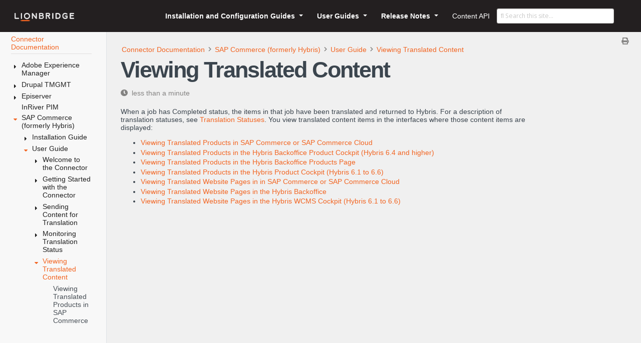

--- FILE ---
content_type: text/html
request_url: https://connectordocs.lionbridge.com/connector/sapcommerce/user_guide/retrieve_translated_content/
body_size: 35347
content:
<!doctype html><html lang=en class=no-js>
<head>
<meta charset=utf-8>
<meta name=viewport content="width=device-width,initial-scale=1,shrink-to-fit=no">
<meta name=generator content="Hugo 0.88.1"><link rel=alternate type=text/html href=https://connectordocs.lionbridge.com/connector/sapcommerce/user_guide/retrieve_translated_content/_print/>
<link rel=alternate type=application/rss+xml href=https://connectordocs.lionbridge.com/connector/sapcommerce/user_guide/retrieve_translated_content/index.xml>
<meta name=ROBOTS content="INDEX, FOLLOW">
<link rel=icon type=image/png href=/favicons/lionsmark_square.png>
<title>Viewing Translated Content | Lionbridge</title>
<meta name=description content="When a job has Completed status, the items in that job have been translated and returned to Hybris. For a description of translation statuses, see …">
<meta property="og:title" content="Viewing Translated Content">
<meta property="og:description" content="Lionbridge Connector documentation">
<meta property="og:type" content="website">
<meta property="og:url" content="https://connectordocs.lionbridge.com/connector/sapcommerce/user_guide/retrieve_translated_content/"><meta property="og:site_name" content="Lionbridge">
<meta itemprop=name content="Viewing Translated Content">
<meta itemprop=description content="Lionbridge Connector documentation"><meta name=twitter:card content="summary">
<meta name=twitter:title content="Viewing Translated Content">
<meta name=twitter:description content="Lionbridge Connector documentation">
<link rel=preload href=/scss/main.min.d92e572f966d8e69b4fe3b70a3cf6d40b78072ca88ca01eba9ea5589ed3f7a4a.css as=style>
<link href=/scss/main.min.d92e572f966d8e69b4fe3b70a3cf6d40b78072ca88ca01eba9ea5589ed3f7a4a.css rel=stylesheet integrity>
<link href=/lds-css-assets/lds.css rel=stylesheet>
<link href=/css/lds-override.css rel=stylesheet>
<script src=https://code.jquery.com/jquery-3.5.1.min.js integrity="sha256-9/aliU8dGd2tb6OSsuzixeV4y/faTqgFtohetphbbj0=" crossorigin=anonymous></script>
<script src=https://unpkg.com/lunr@2.3.8/lunr.min.js integrity=sha384-vRQ9bDyE0Wnu+lMfm57BlYLO0/XauFuKpVsZPs7KEDwYKktWi5+Kz3MP8++DFlRY crossorigin=anonymous></script>
<script>function fn_fixTailingSlash(){myUrl=window.location.href,myUrl.substr(-1)!='/'&&(myUrl+='/',history.pushState(null,document.title,myUrl))}fn_fixTailingSlash()</script>
<link rel=stylesheet href=https://use.fontawesome.com/releases/v5.13.0/css/all.css>
</head>
<body class="light-theme td-section">
<header>
<nav class="navbar navbar-expand-lg navbar-dark fixed-theme fixed-top">
<a class=navbar-brand href=/></a>
<button class=navbar-toggler type=button data-toggle=collapse data-target=#navbarSupportedContent aria-controls=navbarSupportedContent aria-expanded=false aria-label="Toggle navigation">
<span class=navbar-toggler-icon></span>
</button>
<div class="collapse navbar-collapse" id=navbarSupportedContent>
<ul class="navbar-nav fixed-theme ml-auto">
<li class="nav-item dropdown">
<a class="nav-link dropdown-toggle" href=# id=navbarDropdown role=button data-toggle=dropdown aria-haspopup=true aria-expanded=false>
Installation and Configuration Guides
</a>
<ul class=dropdown-menu>
<li>
<a class=dropdown-item href=/connector/aem/installation/overview/>Connector for Adobe Experience Manager </a>
</li>
<li>
<a class=dropdown-item href=/connector/aem/tif/welcome/>Adobe Experience Manager TIF Connector </a>
</li>
<li>
<a class=dropdown-item href=/connector/drupaltmgmt/drupal_8_and_9/welcome/>Drupal 8/9 TMGMT Setup and User Guide </a>
</li>
<li>
<a class=dropdown-item href=/connector/episerver/installationguide/welcome/>Connector for Episerver </a>
</li>
<li>
<a class=dropdown-item href=https://lionbridge.gitbook.io/inriver-translation-connector/ target=_blank>Connector for inRiver PIM </a>
</li>
<li>
<a class=dropdown-item href=/connector/marketo/setupguide/welcome/>App for Marketo </a>
</li>
<li>
<a class=dropdown-item href=/connector/optimizely/setupguide/>Connector for Optimizely </a>
</li>
<li>
<a class=dropdown-item href=/connector/oracleeloqua/setupguide/welcome>App for Oracle Eloqua </a>
</li>
<li>
<a class=dropdown-item href=/connector/salesforcecommercecloud/installation_guide/welcome/>Cartridge for Salesforce Commerce Cloud </a>
</li>
<li>
<a class=dropdown-item href=/connector/sapcommerce/installation_guide/welcome/>Connector for SAP Commerce </a>
</li>
<li>
<a class=dropdown-item href=/connector/servicenow/installation_guide/welcome/>Connector for ServiceNow </a>
</li>
<li>
<a class=dropdown-item href=/connector/sitecore/installation_guide/welcome/>Connector for Sitecore </a>
</li>
<li>
<a class=dropdown-item href=/connector/veevavault/installation_guide/welcome/>Connector for Veeva Vault</a>
</li>
<li>
<a class=dropdown-item href=/connector/wpml/>Connector for WPML (WordPress) </a>
</li>
<li>
<a class=dropdown-item href=/connector/online_help_only/pdfs/config_guides/>PDFs of Installation and Configuration Guides </a>
</li>
</ul>
</li>
<li class="nav-item dropdown">
<a class="nav-link dropdown-toggle" href=# id=navbarDropdown role=button data-toggle=dropdown aria-haspopup=true aria-expanded=false>
User Guides
</a>
<ul class=dropdown-menu>
<li>
<a class=dropdown-item href=/connector/aem/userguide/>Connector for Adobe Experience Manager</a>
</li>
<li>
<a class=dropdown-item href=/connector/drupaltmgmt/drupal_8_and_9/>Drupal 8/9 TMGMT Setup and User Guide</a>
</li>
<li>
<a class=dropdown-item href=/connector/episerver/userguide/>Connector for Episerver</a>
</li>
<li>
<a class=dropdown-item href=/connector/marketo/userguide/>App for Marketo</a>
</li>
<li>
<a class=dropdown-item href=/connector/optimizely/userguide/>Connector for Optimizely</a>
</li>
<li>
<a class=dropdown-item href=/connector/oracleeloqua/userguide/>App for Oracle Eloqua</a>
</li>
<li>
<a class=dropdown-item href=/connector/salesforcecommercecloud/user_guide/>Cartridge for Salesforce Commerce Cloud</a>
</li>
<li>
<a class=dropdown-item href=/connector/sapcommerce/user_guide/>Connector for SAP Commerce</a>
</li>
<li>
<a class=dropdown-item href=/connector/servicenow/user_guide/>Connector for ServiceNow</a>
</li>
<li>
<a class=dropdown-item href=/connector/sitecore/user_guide/>Connector for Sitecore</a>
</li>
<li>
<a class=dropdown-item href=/connector/veevavault/user_guide/>Connector for Veeva Vault</a>
</li>
<li>
<a class=dropdown-item href=/connector/online_help_only/pdfs/user_guides/>PDFs of User Guides </a>
</li>
</ul>
</li>
<li class="nav-item dropdown">
<a class="nav-link dropdown-toggle" href=# id=navbarDropdown role=button data-toggle=dropdown aria-haspopup=true aria-expanded=false>
Release Notes
</a>
<ul class=dropdown-menu>
<li>
<a class=dropdown-item href=/connector/online_help_only/release_notes/connector_for_adobe_experience_manager>Connector for Adobe Experience Manager</a>
</li>
<li>
<a class=dropdown-item href=/connector/online_help_only/release_notes/connector_for_drupal_tmgmt>Drupal 8/9 TMGMT</a>
</li>
<li>
<a class=dropdown-item href=/connector/online_help_only/release_notes/connector_for_episerver>Connector for Episerver</a>
</li>
<li>
<a class=dropdown-item href=/connector/online_help_only/release_notes/app_for_marketo>App for Marketo</a>
</li>
<li>
<a class=dropdown-item href=/connector/online_help_only/release_notes/application_for_eloqua>App for Oracle Eloqua</a>
</li>
<li>
<a class=dropdown-item href=/connector/online_help_only/release_notes/connector_for_sap_commerce>Connector for SAP Commerce</a>
</li>
<li>
<a class=dropdown-item href=/connector/online_help_only/release_notes/connector_for_sitecore>Connector for Sitecore</a>
</li>
<li>
<a class=dropdown-item href=/connector/online_help_only/release_notes/connector_for_aem_cloud>Connector for AEM Cloud</a>
</li>
<li>
<a class=dropdown-item href=/connector/online_help_only/release_notes/connector_for_optimizely>Connector for Optimizely</a>
</li>
</ul>
</li>
<li class=nav-item>
<a class=nav-link href=https://developers.lionbridge.com/ target=_blank><span>Content API</span></a>
</li>
</ul>
</div>
<div class="navbar-nav d-none d-lg-block">
<input type=search class="form-control td-search-input" placeholder="&#xf002; Search this site…" aria-label="Search this site…" autocomplete=off data-offline-search-index-json-src=/offline-search-index.ed8e6a06a9d9ab37694a766996f7b22a.json data-offline-search-base-href=/ data-offline-search-max-results=10>
</div>
</nav>
</header>
<div class="container-fluid td-outer">
<div class=td-main>
<div class="row flex-xl-nowrap">
<aside class="col-12 col-md-3 col-xl-2 td-sidebar d-print-none palette-bg-gray-15">
<div id=td-sidebar-menu class=td-sidebar__inner>
<div id=content-mobile>
<form class="td-sidebar__search d-flex align-items-center">
<input type=search class="form-control td-search-input" placeholder="&#xf002; Search this site…" aria-label="Search this site…" autocomplete=off data-offline-search-index-json-src=/offline-search-index.ed8e6a06a9d9ab37694a766996f7b22a.json data-offline-search-base-href=/ data-offline-search-max-results=10>
<button class="btn btn-link td-sidebar__toggle d-md-none p-0 ml-3 fas fa-bars" type=button data-toggle=collapse data-target=#td-section-nav aria-controls=td-docs-nav aria-expanded=false aria-label="Toggle section navigation">
</button>
</form>
</div>
<div id=content-desktop></div>
<nav class="collapse td-sidebar-nav foldable-nav" id=td-section-nav>
<ul class="td-sidebar-nav__section pr-md-5 ul-0">
<li class="td-sidebar-nav__section-title td-sidebar-nav__section with-child active-path" id=m-connector-li>
<a href=/connector/ class="lds-link lds-link-secondary align-left pl-0 td-sidebar-link td-sidebar-link__section tree-root border-bottom" id=m-connector><span>Connector Documentation</span></a>
<ul class=ul-1>
<li class="td-sidebar-nav__section-title td-sidebar-nav__section with-child" id=m-connectoraem-li>
<input type=checkbox id=m-connectoraem-check>
<label for=m-connectoraem-check><a href=/connector/aem/ class="align-left pl-0 td-sidebar-link td-sidebar-link__section" id=m-connectoraem><span>Adobe Experience Manager</span></a></label>
<ul class="ul-2 foldable">
<li class="td-sidebar-nav__section-title td-sidebar-nav__section with-child" id=m-connectoraeminstallation-li>
<input type=checkbox id=m-connectoraeminstallation-check>
<label for=m-connectoraeminstallation-check><a href=/connector/aem/installation/ class="align-left pl-0 td-sidebar-link td-sidebar-link__section" id=m-connectoraeminstallation><span>Installation and Configuration Guide</span></a></label>
<ul class="ul-3 foldable">
<li class="td-sidebar-nav__section-title td-sidebar-nav__section with-child" id=m-connectoraeminstallationoverview-li>
<input type=checkbox id=m-connectoraeminstallationoverview-check>
<label for=m-connectoraeminstallationoverview-check><a href=/connector/aem/installation/overview/ class="align-left pl-0 td-sidebar-link td-sidebar-link__section" id=m-connectoraeminstallationoverview><span>Welcome to the Connector</span></a></label>
<ul class="ul-4 foldable">
<li class="td-sidebar-nav__section-title td-sidebar-nav__section without-child" id=m-connectoraeminstallationoverviewterminology-li>
<input type=checkbox id=m-connectoraeminstallationoverviewterminology-check>
<label for=m-connectoraeminstallationoverviewterminology-check><a href=/connector/aem/installation/overview/terminology/ class="align-left pl-0 td-sidebar-link td-sidebar-link__page" id=m-connectoraeminstallationoverviewterminology><span>Terminology</span></a></label>
</li><li class="td-sidebar-nav__section-title td-sidebar-nav__section without-child" id=m-connectoraeminstallationoverviewabout-li>
<input type=checkbox id=m-connectoraeminstallationoverviewabout-check>
<label for=m-connectoraeminstallationoverviewabout-check><a href=/connector/aem/installation/overview/about/ class="align-left pl-0 td-sidebar-link td-sidebar-link__page" id=m-connectoraeminstallationoverviewabout><span>About the Content API Platform</span></a></label>
</li><li class="td-sidebar-nav__section-title td-sidebar-nav__section without-child" id=m-connectoraeminstallationoverviewwork-li>
<input type=checkbox id=m-connectoraeminstallationoverviewwork-check>
<label for=m-connectoraeminstallationoverviewwork-check><a href=/connector/aem/installation/overview/work/ class="align-left pl-0 td-sidebar-link td-sidebar-link__page" id=m-connectoraeminstallationoverviewwork><span>How the Connector Works with Adobe Experience Manager</span></a></label>
</li><li class="td-sidebar-nav__section-title td-sidebar-nav__section without-child" id=m-connectoraeminstallationoverviewguide-li>
<input type=checkbox id=m-connectoraeminstallationoverviewguide-check>
<label for=m-connectoraeminstallationoverviewguide-check><a href=/connector/aem/installation/overview/guide/ class="align-left pl-0 td-sidebar-link td-sidebar-link__page" id=m-connectoraeminstallationoverviewguide><span>Using this Guide</span></a></label>
</li><li class="td-sidebar-nav__section-title td-sidebar-nav__section without-child" id=m-connectoraeminstallationoverviewcontact-li>
<input type=checkbox id=m-connectoraeminstallationoverviewcontact-check>
<label for=m-connectoraeminstallationoverviewcontact-check><a href=/connector/aem/installation/overview/contact/ target=_blank rel=noopener class="align-left pl-0 td-sidebar-link td-sidebar-link__section" id=m-connectoraeminstallationoverviewcontact><span>How to Contact Lionbridge Connector Support</span></a></label>
</li>
</ul>
</li><li class="td-sidebar-nav__section-title td-sidebar-nav__section with-child" id=m-connectoraeminstallationbeforeinstall-li>
<input type=checkbox id=m-connectoraeminstallationbeforeinstall-check>
<label for=m-connectoraeminstallationbeforeinstall-check><a href=/connector/aem/installation/beforeinstall/ class="align-left pl-0 td-sidebar-link td-sidebar-link__section" id=m-connectoraeminstallationbeforeinstall><span>Before You Install</span></a></label>
<ul class="ul-4 foldable">
<li class="td-sidebar-nav__section-title td-sidebar-nav__section without-child" id=m-connectoraeminstallationbeforeinstallrequirements-li>
<input type=checkbox id=m-connectoraeminstallationbeforeinstallrequirements-check>
<label for=m-connectoraeminstallationbeforeinstallrequirements-check><a href=/connector/aem/installation/beforeinstall/requirements/ class="align-left pl-0 td-sidebar-link td-sidebar-link__page" id=m-connectoraeminstallationbeforeinstallrequirements><span>System Requirements</span></a></label>
</li><li class="td-sidebar-nav__section-title td-sidebar-nav__section without-child" id=m-connectoraeminstallationbeforeinstalltimezone-li>
<input type=checkbox id=m-connectoraeminstallationbeforeinstalltimezone-check>
<label for=m-connectoraeminstallationbeforeinstalltimezone-check><a href=/connector/aem/installation/beforeinstall/timezone/ class="align-left pl-0 td-sidebar-link td-sidebar-link__page" id=m-connectoraeminstallationbeforeinstalltimezone><span>Setting Your System Date, Time, and Time Zone Correctly</span></a></label>
</li><li class="td-sidebar-nav__section-title td-sidebar-nav__section without-child" id=m-connectoraeminstallationbeforeinstallpackages-li>
<input type=checkbox id=m-connectoraeminstallationbeforeinstallpackages-check>
<label for=m-connectoraeminstallationbeforeinstallpackages-check><a href=/connector/aem/installation/beforeinstall/packages/ class="align-left pl-0 td-sidebar-link td-sidebar-link__page" id=m-connectoraeminstallationbeforeinstallpackages><span>Downloading the Delivery Package</span></a></label>
</li><li class="td-sidebar-nav__section-title td-sidebar-nav__section without-child" id=m-connectoraeminstallationbeforeinstallpackages_aemcloud-li>
<input type=checkbox id=m-connectoraeminstallationbeforeinstallpackages_aemcloud-check>
<label for=m-connectoraeminstallationbeforeinstallpackages_aemcloud-check><a href=/connector/aem/installation/beforeinstall/packages_aemcloud/ class="align-left pl-0 td-sidebar-link td-sidebar-link__page" id=m-connectoraeminstallationbeforeinstallpackages_aemcloud><span>Deploying the connector through the Cloud Manager CI/CD Pipelines</span></a></label>
</li><li class="td-sidebar-nav__section-title td-sidebar-nav__section without-child" id=m-connectoraeminstallationbeforeinstallfolders-li>
<input type=checkbox id=m-connectoraeminstallationbeforeinstallfolders-check>
<label for=m-connectoraeminstallationbeforeinstallfolders-check><a href=/connector/aem/installation/beforeinstall/folders/ class="align-left pl-0 td-sidebar-link td-sidebar-link__page" id=m-connectoraeminstallationbeforeinstallfolders><span>Creating the Connector Folders</span></a></label>
</li><li class="td-sidebar-nav__section-title td-sidebar-nav__section without-child" id=m-connectoraeminstallationbeforeinstalldbconfiguration-li>
<input type=checkbox id=m-connectoraeminstallationbeforeinstalldbconfiguration-check>
<label for=m-connectoraeminstallationbeforeinstalldbconfiguration-check><a href=/connector/aem/installation/beforeinstall/dbconfiguration/ class="align-left pl-0 td-sidebar-link td-sidebar-link__page" id=m-connectoraeminstallationbeforeinstalldbconfiguration><span>Creating or Updating a Connector Database on your Database Server Instance</span></a></label>
</li>
</ul>
</li><li class="td-sidebar-nav__section-title td-sidebar-nav__section with-child" id=m-connectoraeminstallationconnectorinstallation-li>
<input type=checkbox id=m-connectoraeminstallationconnectorinstallation-check>
<label for=m-connectoraeminstallationconnectorinstallation-check><a href=/connector/aem/installation/connectorinstallation/ class="align-left pl-0 td-sidebar-link td-sidebar-link__section" id=m-connectoraeminstallationconnectorinstallation><span>Installing the Lionbridge Connector</span></a></label>
<ul class="ul-4 foldable">
<li class="td-sidebar-nav__section-title td-sidebar-nav__section without-child" id=m-connectoraeminstallationconnectorinstallationaddon-li>
<input type=checkbox id=m-connectoraeminstallationconnectorinstallationaddon-check>
<label for=m-connectoraeminstallationconnectorinstallationaddon-check><a href=/connector/aem/installation/connectorinstallation/addon/ class="align-left pl-0 td-sidebar-link td-sidebar-link__page" id=m-connectoraeminstallationconnectorinstallationaddon><span>Installing the Add-On for SDL TMS</span></a></label>
</li>
</ul>
</li><li class="td-sidebar-nav__section-title td-sidebar-nav__section with-child" id=m-connectoraeminstallationpostinstallation-li>
<input type=checkbox id=m-connectoraeminstallationpostinstallation-check>
<label for=m-connectoraeminstallationpostinstallation-check><a href=/connector/aem/installation/postinstallation/ class="align-left pl-0 td-sidebar-link td-sidebar-link__section" id=m-connectoraeminstallationpostinstallation><span>Post-Installation Tasks</span></a></label>
<ul class="ul-4 foldable">
<li class="td-sidebar-nav__section-title td-sidebar-nav__section without-child" id=m-connectoraeminstallationpostinstallationconfiguration-li>
<input type=checkbox id=m-connectoraeminstallationpostinstallationconfiguration-check>
<label for=m-connectoraeminstallationpostinstallationconfiguration-check><a href=/connector/aem/installation/postinstallation/configuration/ class="align-left pl-0 td-sidebar-link td-sidebar-link__page" id=m-connectoraeminstallationpostinstallationconfiguration><span>Configuring the Data Folder and Database Connection</span></a></label>
</li><li class="td-sidebar-nav__section-title td-sidebar-nav__section without-child" id=m-connectoraeminstallationpostinstallationverifybundle-li>
<input type=checkbox id=m-connectoraeminstallationpostinstallationverifybundle-check>
<label for=m-connectoraeminstallationpostinstallationverifybundle-check><a href=/connector/aem/installation/postinstallation/verifybundle/ class="align-left pl-0 td-sidebar-link td-sidebar-link__page" id=m-connectoraeminstallationpostinstallationverifybundle><span>Verifying that the Bundle and All Connector Components Are Active</span></a></label>
</li><li class="td-sidebar-nav__section-title td-sidebar-nav__section without-child" id=m-connectoraeminstallationpostinstallationverifynodes-li>
<input type=checkbox id=m-connectoraeminstallationpostinstallationverifynodes-check>
<label for=m-connectoraeminstallationpostinstallationverifynodes-check><a href=/connector/aem/installation/postinstallation/verifynodes/ class="align-left pl-0 td-sidebar-link td-sidebar-link__page" id=m-connectoraeminstallationpostinstallationverifynodes><span>Verifying that the Connector Nodes are Installed</span></a></label>
</li><li class="td-sidebar-nav__section-title td-sidebar-nav__section without-child" id=m-connectoraeminstallationpostinstallationnetworksettings-li>
<input type=checkbox id=m-connectoraeminstallationpostinstallationnetworksettings-check>
<label for=m-connectoraeminstallationpostinstallationnetworksettings-check><a href=/connector/aem/installation/postinstallation/networksettings/ class="align-left pl-0 td-sidebar-link td-sidebar-link__page" id=m-connectoraeminstallationpostinstallationnetworksettings><span>Configuring Network Settings for a Firewall</span></a></label>
</li>
</ul>
</li><li class="td-sidebar-nav__section-title td-sidebar-nav__section with-child" id=m-connectoraeminstallationconfigure_ctc-li>
<input type=checkbox id=m-connectoraeminstallationconfigure_ctc-check>
<label for=m-connectoraeminstallationconfigure_ctc-check><a href=/connector/aem/installation/configure_ctc/ class="align-left pl-0 td-sidebar-link td-sidebar-link__section" id=m-connectoraeminstallationconfigure_ctc><span>Configuring the Connector</span></a></label>
<ul class="ul-4 foldable">
<li class="td-sidebar-nav__section-title td-sidebar-nav__section with-child" id=m-connectoraeminstallationconfigure_ctcconfigurectcsetting-li>
<input type=checkbox id=m-connectoraeminstallationconfigure_ctcconfigurectcsetting-check>
<label for=m-connectoraeminstallationconfigure_ctcconfigurectcsetting-check><a href=/connector/aem/installation/configure_ctc/configurectcsetting/ class="align-left pl-0 td-sidebar-link td-sidebar-link__section" id=m-connectoraeminstallationconfigure_ctcconfigurectcsetting><span>Configuring Connector Global Settings</span></a></label>
<ul class="ul-5 foldable">
<li class="td-sidebar-nav__section-title td-sidebar-nav__section without-child" id=m-connectoraeminstallationconfigure_ctcconfigurectcsettingserver_url-li>
<input type=checkbox id=m-connectoraeminstallationconfigure_ctcconfigurectcsettingserver_url-check>
<label for=m-connectoraeminstallationconfigure_ctcconfigurectcsettingserver_url-check><a href=/connector/aem/installation/configure_ctc/configurectcsetting/server_url/ class="align-left pl-0 td-sidebar-link td-sidebar-link__page" id=m-connectoraeminstallationconfigure_ctcconfigurectcsettingserver_url><span>Server URL</span></a></label>
</li><li class="td-sidebar-nav__section-title td-sidebar-nav__section without-child" id=m-connectoraeminstallationconfigure_ctcconfigurectcsettingnetwork_config-li>
<input type=checkbox id=m-connectoraeminstallationconfigure_ctcconfigurectcsettingnetwork_config-check>
<label for=m-connectoraeminstallationconfigure_ctcconfigurectcsettingnetwork_config-check><a href=/connector/aem/installation/configure_ctc/configurectcsetting/network_config/ class="align-left pl-0 td-sidebar-link td-sidebar-link__page" id=m-connectoraeminstallationconfigure_ctcconfigurectcsettingnetwork_config><span>Network Configuration</span></a></label>
</li><li class="td-sidebar-nav__section-title td-sidebar-nav__section without-child" id=m-connectoraeminstallationconfigure_ctcconfigurectcsettingtranslation_platform-li>
<input type=checkbox id=m-connectoraeminstallationconfigure_ctcconfigurectcsettingtranslation_platform-check>
<label for=m-connectoraeminstallationconfigure_ctcconfigurectcsettingtranslation_platform-check><a href=/connector/aem/installation/configure_ctc/configurectcsetting/translation_platform/ class="align-left pl-0 td-sidebar-link td-sidebar-link__page" id=m-connectoraeminstallationconfigure_ctcconfigurectcsettingtranslation_platform><span>Translation Platform</span></a></label>
</li><li class="td-sidebar-nav__section-title td-sidebar-nav__section without-child" id=m-connectoraeminstallationconfigure_ctcconfigurectcsettingjdbc_sql_connection-li>
<input type=checkbox id=m-connectoraeminstallationconfigure_ctcconfigurectcsettingjdbc_sql_connection-check>
<label for=m-connectoraeminstallationconfigure_ctcconfigurectcsettingjdbc_sql_connection-check><a href=/connector/aem/installation/configure_ctc/configurectcsetting/jdbc_sql_connection/ class="align-left pl-0 td-sidebar-link td-sidebar-link__page" id=m-connectoraeminstallationconfigure_ctcconfigurectcsettingjdbc_sql_connection><span>JDBC SQL Connection</span></a></label>
</li><li class="td-sidebar-nav__section-title td-sidebar-nav__section without-child" id=m-connectoraeminstallationconfigure_ctcconfigurectcsettingfreeway_config-li>
<input type=checkbox id=m-connectoraeminstallationconfigure_ctcconfigurectcsettingfreeway_config-check>
<label for=m-connectoraeminstallationconfigure_ctcconfigurectcsettingfreeway_config-check><a href=/connector/aem/installation/configure_ctc/configurectcsetting/freeway_config/ class="align-left pl-0 td-sidebar-link td-sidebar-link__page" id=m-connectoraeminstallationconfigure_ctcconfigurectcsettingfreeway_config><span>Freeway Config</span></a></label>
</li><li class="td-sidebar-nav__section-title td-sidebar-nav__section without-child" id=m-connectoraeminstallationconfigure_ctcconfigurectcsettingfolder_and_permission-li>
<input type=checkbox id=m-connectoraeminstallationconfigure_ctcconfigurectcsettingfolder_and_permission-check>
<label for=m-connectoraeminstallationconfigure_ctcconfigurectcsettingfolder_and_permission-check><a href=/connector/aem/installation/configure_ctc/configurectcsetting/folder_and_permission/ class="align-left pl-0 td-sidebar-link td-sidebar-link__page" id=m-connectoraeminstallationconfigure_ctcconfigurectcsettingfolder_and_permission><span>Folder and Permissions</span></a></label>
</li><li class="td-sidebar-nav__section-title td-sidebar-nav__section without-child" id=m-connectoraeminstallationconfigure_ctcconfigurectcsettingpermissions-li>
<input type=checkbox id=m-connectoraeminstallationconfigure_ctcconfigurectcsettingpermissions-check>
<label for=m-connectoraeminstallationconfigure_ctcconfigurectcsettingpermissions-check><a href=/connector/aem/installation/configure_ctc/configurectcsetting/permissions/ class="align-left pl-0 td-sidebar-link td-sidebar-link__page" id=m-connectoraeminstallationconfigure_ctcconfigurectcsettingpermissions><span>Permissions</span></a></label>
</li><li class="td-sidebar-nav__section-title td-sidebar-nav__section without-child" id=m-connectoraeminstallationconfigure_ctcconfigurectcsettingtranslation_setting-li>
<input type=checkbox id=m-connectoraeminstallationconfigure_ctcconfigurectcsettingtranslation_setting-check>
<label for=m-connectoraeminstallationconfigure_ctcconfigurectcsettingtranslation_setting-check><a href=/connector/aem/installation/configure_ctc/configurectcsetting/translation_setting/ class="align-left pl-0 td-sidebar-link td-sidebar-link__page" id=m-connectoraeminstallationconfigure_ctcconfigurectcsettingtranslation_setting><span>Translation Settings</span></a></label>
</li><li class="td-sidebar-nav__section-title td-sidebar-nav__section without-child" id=m-connectoraeminstallationconfigure_ctcconfigurectcsettingemail_notification_stuckjob-li>
<input type=checkbox id=m-connectoraeminstallationconfigure_ctcconfigurectcsettingemail_notification_stuckjob-check>
<label for=m-connectoraeminstallationconfigure_ctcconfigurectcsettingemail_notification_stuckjob-check><a href=/connector/aem/installation/configure_ctc/configurectcsetting/email_notification_stuckjob/ class="align-left pl-0 td-sidebar-link td-sidebar-link__page" id=m-connectoraeminstallationconfigure_ctcconfigurectcsettingemail_notification_stuckjob><span>Email Notifications for Stuck Jobs</span></a></label>
</li><li class="td-sidebar-nav__section-title td-sidebar-nav__section without-child" id=m-connectoraeminstallationconfigure_ctcconfigurectcsettingin-context_preview-li>
<input type=checkbox id=m-connectoraeminstallationconfigure_ctcconfigurectcsettingin-context_preview-check>
<label for=m-connectoraeminstallationconfigure_ctcconfigurectcsettingin-context_preview-check><a href=/connector/aem/installation/configure_ctc/configurectcsetting/in-context_preview/ class="align-left pl-0 td-sidebar-link td-sidebar-link__page" id=m-connectoraeminstallationconfigure_ctcconfigurectcsettingin-context_preview><span>In-Context Preview</span></a></label>
</li><li class="td-sidebar-nav__section-title td-sidebar-nav__section without-child" id=m-connectoraeminstallationconfigure_ctcconfigurectcsettingautomatic_cleanup_translation-li>
<input type=checkbox id=m-connectoraeminstallationconfigure_ctcconfigurectcsettingautomatic_cleanup_translation-check>
<label for=m-connectoraeminstallationconfigure_ctcconfigurectcsettingautomatic_cleanup_translation-check><a href=/connector/aem/installation/configure_ctc/configurectcsetting/automatic_cleanup_translation/ class="align-left pl-0 td-sidebar-link td-sidebar-link__page" id=m-connectoraeminstallationconfigure_ctcconfigurectcsettingautomatic_cleanup_translation><span>Automatic Cleanup Translation Jobs</span></a></label>
</li><li class="td-sidebar-nav__section-title td-sidebar-nav__section without-child" id=m-connectoraeminstallationconfigure_ctcconfigurectcsettingmail_server-li>
<input type=checkbox id=m-connectoraeminstallationconfigure_ctcconfigurectcsettingmail_server-check>
<label for=m-connectoraeminstallationconfigure_ctcconfigurectcsettingmail_server-check><a href=/connector/aem/installation/configure_ctc/configurectcsetting/mail_server/ class="align-left pl-0 td-sidebar-link td-sidebar-link__page" id=m-connectoraeminstallationconfigure_ctcconfigurectcsettingmail_server><span>Mail Server Settings</span></a></label>
</li><li class="td-sidebar-nav__section-title td-sidebar-nav__section without-child" id=m-connectoraeminstallationconfigure_ctcconfigurectcsettingautomatic_split_job-li>
<input type=checkbox id=m-connectoraeminstallationconfigure_ctcconfigurectcsettingautomatic_split_job-check>
<label for=m-connectoraeminstallationconfigure_ctcconfigurectcsettingautomatic_split_job-check><a href=/connector/aem/installation/configure_ctc/configurectcsetting/automatic_split_job/ class="align-left pl-0 td-sidebar-link td-sidebar-link__page" id=m-connectoraeminstallationconfigure_ctcconfigurectcsettingautomatic_split_job><span>Automatic Split Job to Reduce Memory Usage and Improve Performance</span></a></label>
</li><li class="td-sidebar-nav__section-title td-sidebar-nav__section without-child" id=m-connectoraeminstallationconfigure_ctcconfigurectcsettinglog_service-li>
<input type=checkbox id=m-connectoraeminstallationconfigure_ctcconfigurectcsettinglog_service-check>
<label for=m-connectoraeminstallationconfigure_ctcconfigurectcsettinglog_service-check><a href=/connector/aem/installation/configure_ctc/configurectcsetting/log_service/ class="align-left pl-0 td-sidebar-link td-sidebar-link__page" id=m-connectoraeminstallationconfigure_ctcconfigurectcsettinglog_service><span>Log Service</span></a></label>
</li><li class="td-sidebar-nav__section-title td-sidebar-nav__section without-child" id=m-connectoraeminstallationconfigure_ctcconfigurectcsettingagent_services-li>
<input type=checkbox id=m-connectoraeminstallationconfigure_ctcconfigurectcsettingagent_services-check>
<label for=m-connectoraeminstallationconfigure_ctcconfigurectcsettingagent_services-check><a href=/connector/aem/installation/configure_ctc/configurectcsetting/agent_services/ class="align-left pl-0 td-sidebar-link td-sidebar-link__page" id=m-connectoraeminstallationconfigure_ctcconfigurectcsettingagent_services><span>Agent Services</span></a></label>
</li><li class="td-sidebar-nav__section-title td-sidebar-nav__section without-child" id=m-connectoraeminstallationconfigure_ctcconfigurectcsettingencryption_keystore-li>
<input type=checkbox id=m-connectoraeminstallationconfigure_ctcconfigurectcsettingencryption_keystore-check>
<label for=m-connectoraeminstallationconfigure_ctcconfigurectcsettingencryption_keystore-check><a href=/connector/aem/installation/configure_ctc/configurectcsetting/encryption_keystore/ class="align-left pl-0 td-sidebar-link td-sidebar-link__page" id=m-connectoraeminstallationconfigure_ctcconfigurectcsettingencryption_keystore><span>Encryption Keystore (Lionbridge Freeway and SDL TMS only)</span></a></label>
</li><li class="td-sidebar-nav__section-title td-sidebar-nav__section with-child" id=m-connectoraeminstallationconfigure_ctcconfigurectcsettinguidefaultsetting-li>
<input type=checkbox id=m-connectoraeminstallationconfigure_ctcconfigurectcsettinguidefaultsetting-check>
<label for=m-connectoraeminstallationconfigure_ctcconfigurectcsettinguidefaultsetting-check><a href=/connector/aem/installation/configure_ctc/configurectcsetting/uidefaultsetting/ class="align-left pl-0 td-sidebar-link td-sidebar-link__section" id=m-connectoraeminstallationconfigure_ctcconfigurectcsettinguidefaultsetting><span>UI and Default Settings</span></a></label>
<ul class="ul-6 foldable">
<li class="td-sidebar-nav__section-title td-sidebar-nav__section without-child" id=m-connectoraeminstallationconfigure_ctcconfigurectcsettinguidefaultsettingsidekick_options-li>
<input type=checkbox id=m-connectoraeminstallationconfigure_ctcconfigurectcsettinguidefaultsettingsidekick_options-check>
<label for=m-connectoraeminstallationconfigure_ctcconfigurectcsettinguidefaultsettingsidekick_options-check><a href=/connector/aem/installation/configure_ctc/configurectcsetting/uidefaultsetting/sidekick_options/ class="align-left pl-0 td-sidebar-link td-sidebar-link__page" id=m-connectoraeminstallationconfigure_ctcconfigurectcsettinguidefaultsettingsidekick_options><span>Sidekick Options</span></a></label>
</li><li class="td-sidebar-nav__section-title td-sidebar-nav__section without-child" id=m-connectoraeminstallationconfigure_ctcconfigurectcsettinguidefaultsettingmsm_rollout_settings-li>
<input type=checkbox id=m-connectoraeminstallationconfigure_ctcconfigurectcsettinguidefaultsettingmsm_rollout_settings-check>
<label for=m-connectoraeminstallationconfigure_ctcconfigurectcsettinguidefaultsettingmsm_rollout_settings-check><a href=/connector/aem/installation/configure_ctc/configurectcsetting/uidefaultsetting/msm_rollout_settings/ class="align-left pl-0 td-sidebar-link td-sidebar-link__page" id=m-connectoraeminstallationconfigure_ctcconfigurectcsettinguidefaultsettingmsm_rollout_settings><span>MSM and Rollout settings</span></a></label>
</li>
</ul>
</li>
</ul>
</li><li class="td-sidebar-nav__section-title td-sidebar-nav__section with-child" id=m-connectoraeminstallationconfigure_ctcconfigurectlanguage-li>
<input type=checkbox id=m-connectoraeminstallationconfigure_ctcconfigurectlanguage-check>
<label for=m-connectoraeminstallationconfigure_ctcconfigurectlanguage-check><a href=/connector/aem/installation/configure_ctc/configurectlanguage/ class="align-left pl-0 td-sidebar-link td-sidebar-link__section" id=m-connectoraeminstallationconfigure_ctcconfigurectlanguage><span>Configuring Connector Languages</span></a></label>
<ul class="ul-5 foldable">
<li class="td-sidebar-nav__section-title td-sidebar-nav__section without-child" id=m-connectoraeminstallationconfigure_ctcconfigurectlanguageadd_custom_languages-li>
<input type=checkbox id=m-connectoraeminstallationconfigure_ctcconfigurectlanguageadd_custom_languages-check>
<label for=m-connectoraeminstallationconfigure_ctcconfigurectlanguageadd_custom_languages-check><a href=/connector/aem/installation/configure_ctc/configurectlanguage/add_custom_languages/ class="align-left pl-0 td-sidebar-link td-sidebar-link__page" id=m-connectoraeminstallationconfigure_ctcconfigurectlanguageadd_custom_languages><span>Adding Custom Connector Languages and Codes</span></a></label>
</li>
</ul>
</li><li class="td-sidebar-nav__section-title td-sidebar-nav__section without-child" id=m-connectoraeminstallationconfigure_ctcconfigure_fields-li>
<input type=checkbox id=m-connectoraeminstallationconfigure_ctcconfigure_fields-check>
<label for=m-connectoraeminstallationconfigure_ctcconfigure_fields-check><a href=/connector/aem/installation/configure_ctc/configure_fields/ class="align-left pl-0 td-sidebar-link td-sidebar-link__page" id=m-connectoraeminstallationconfigure_ctcconfigure_fields><span>Configuring which Components and Properties to Send Out for Translation</span></a></label>
</li><li class="td-sidebar-nav__section-title td-sidebar-nav__section without-child" id=m-connectoraeminstallationconfigure_ctcsubscribe_to_email_notifications-li>
<input type=checkbox id=m-connectoraeminstallationconfigure_ctcsubscribe_to_email_notifications-check>
<label for=m-connectoraeminstallationconfigure_ctcsubscribe_to_email_notifications-check><a href=/connector/aem/installation/configure_ctc/subscribe_to_email_notifications/ class="align-left pl-0 td-sidebar-link td-sidebar-link__page" id=m-connectoraeminstallationconfigure_ctcsubscribe_to_email_notifications><span>Subscribing to Email Notifications about New Fields and Components</span></a></label>
</li><li class="td-sidebar-nav__section-title td-sidebar-nav__section with-child" id=m-connectoraeminstallationconfigure_ctcconfigurelspacc-li>
<input type=checkbox id=m-connectoraeminstallationconfigure_ctcconfigurelspacc-check>
<label for=m-connectoraeminstallationconfigure_ctcconfigurelspacc-check><a href=/connector/aem/installation/configure_ctc/configurelspacc/ class="align-left pl-0 td-sidebar-link td-sidebar-link__section" id=m-connectoraeminstallationconfigure_ctcconfigurelspacc><span>Configuring Translation Providers and License Keys</span></a></label>
<ul class="ul-5 foldable">
<li class="td-sidebar-nav__section-title td-sidebar-nav__section without-child" id=m-connectoraeminstallationconfigure_ctcconfigurelspaccmigrating_a_license_key-li>
<input type=checkbox id=m-connectoraeminstallationconfigure_ctcconfigurelspaccmigrating_a_license_key-check>
<label for=m-connectoraeminstallationconfigure_ctcconfigurelspaccmigrating_a_license_key-check><a href=/connector/aem/installation/configure_ctc/configurelspacc/migrating_a_license_key/ class="align-left pl-0 td-sidebar-link td-sidebar-link__page" id=m-connectoraeminstallationconfigure_ctcconfigurelspaccmigrating_a_license_key><span>Migrating a License Key</span></a></label>
</li><li class="td-sidebar-nav__section-title td-sidebar-nav__section without-child" id=m-connectoraeminstallationconfigure_ctcconfigurelspaccadding_a_new_license_key-li>
<input type=checkbox id=m-connectoraeminstallationconfigure_ctcconfigurelspaccadding_a_new_license_key-check>
<label for=m-connectoraeminstallationconfigure_ctcconfigurelspaccadding_a_new_license_key-check><a href=/connector/aem/installation/configure_ctc/configurelspacc/adding_a_new_license_key/ class="align-left pl-0 td-sidebar-link td-sidebar-link__page" id=m-connectoraeminstallationconfigure_ctcconfigurelspaccadding_a_new_license_key><span>Adding a New License Key</span></a></label>
</li><li class="td-sidebar-nav__section-title td-sidebar-nav__section without-child" id=m-connectoraeminstallationconfigure_ctcconfigurelspaccediting_a_license_key-li>
<input type=checkbox id=m-connectoraeminstallationconfigure_ctcconfigurelspaccediting_a_license_key-check>
<label for=m-connectoraeminstallationconfigure_ctcconfigurelspaccediting_a_license_key-check><a href=/connector/aem/installation/configure_ctc/configurelspacc/editing_a_license_key/ class="align-left pl-0 td-sidebar-link td-sidebar-link__page" id=m-connectoraeminstallationconfigure_ctcconfigurelspaccediting_a_license_key><span>Editing a License Key</span></a></label>
</li><li class="td-sidebar-nav__section-title td-sidebar-nav__section without-child" id=m-connectoraeminstallationconfigure_ctcconfigurelspaccinstall_new_package-li>
<input type=checkbox id=m-connectoraeminstallationconfigure_ctcconfigurelspaccinstall_new_package-check>
<label for=m-connectoraeminstallationconfigure_ctcconfigurelspaccinstall_new_package-check><a href=/connector/aem/installation/configure_ctc/configurelspacc/install_new_package/ class="align-left pl-0 td-sidebar-link td-sidebar-link__page" id=m-connectoraeminstallationconfigure_ctcconfigurelspaccinstall_new_package><span>Configuring Translation Providers and License Keys when Installing a New or Updated Connector Package</span></a></label>
</li>
</ul>
</li><li class="td-sidebar-nav__section-title td-sidebar-nav__section without-child" id=m-connectoraeminstallationconfigure_ctcconfigure_team_profiles-li>
<input type=checkbox id=m-connectoraeminstallationconfigure_ctcconfigure_team_profiles-check>
<label for=m-connectoraeminstallationconfigure_ctcconfigure_team_profiles-check><a href=/connector/aem/installation/configure_ctc/configure_team_profiles/ class="align-left pl-0 td-sidebar-link td-sidebar-link__page" id=m-connectoraeminstallationconfigure_ctcconfigure_team_profiles><span>Configuring Team Profiles</span></a></label>
</li><li class="td-sidebar-nav__section-title td-sidebar-nav__section without-child" id=m-connectoraeminstallationconfigure_ctcconfiguring_user_permissions-li>
<input type=checkbox id=m-connectoraeminstallationconfigure_ctcconfiguring_user_permissions-check>
<label for=m-connectoraeminstallationconfigure_ctcconfiguring_user_permissions-check><a href=/connector/aem/installation/configure_ctc/configuring_user_permissions/ class="align-left pl-0 td-sidebar-link td-sidebar-link__page" id=m-connectoraeminstallationconfigure_ctcconfiguring_user_permissions><span>Configuring Adobe Experience Manager User Permissions for Translation Users</span></a></label>
</li><li class="td-sidebar-nav__section-title td-sidebar-nav__section without-child" id=m-connectoraeminstallationconfigure_ctcconfigure_ctc_search_agent-li>
<input type=checkbox id=m-connectoraeminstallationconfigure_ctcconfigure_ctc_search_agent-check>
<label for=m-connectoraeminstallationconfigure_ctcconfigure_ctc_search_agent-check><a href=/connector/aem/installation/configure_ctc/configure_ctc_search_agent/ class="align-left pl-0 td-sidebar-link td-sidebar-link__page" id=m-connectoraeminstallationconfigure_ctcconfigure_ctc_search_agent><span>Configuring Connector Search Agents</span></a></label>
</li><li class="td-sidebar-nav__section-title td-sidebar-nav__section without-child" id=m-connectoraeminstallationconfigure_ctcscheduling_jobs_to_send_content_from_the_queue-li>
<input type=checkbox id=m-connectoraeminstallationconfigure_ctcscheduling_jobs_to_send_content_from_the_queue-check>
<label for=m-connectoraeminstallationconfigure_ctcscheduling_jobs_to_send_content_from_the_queue-check><a href=/connector/aem/installation/configure_ctc/scheduling_jobs_to_send_content_from_the_queue/ class="align-left pl-0 td-sidebar-link td-sidebar-link__page" id=m-connectoraeminstallationconfigure_ctcscheduling_jobs_to_send_content_from_the_queue><span>Scheduling Translation Jobs to Send Out Content from the Translation Queue</span></a></label>
</li><li class="td-sidebar-nav__section-title td-sidebar-nav__section without-child" id=m-connectoraeminstallationconfigure_ctcconfigure_the_agent_server-li>
<input type=checkbox id=m-connectoraeminstallationconfigure_ctcconfigure_the_agent_server-check>
<label for=m-connectoraeminstallationconfigure_ctcconfigure_the_agent_server-check><a href=/connector/aem/installation/configure_ctc/configure_the_agent_server/ class="align-left pl-0 td-sidebar-link td-sidebar-link__page" id=m-connectoraeminstallationconfigure_ctcconfigure_the_agent_server><span>Configuring the Service Components</span></a></label>
</li><li class="td-sidebar-nav__section-title td-sidebar-nav__section without-child" id=m-connectoraeminstallationconfigure_ctcconfiguring_translation_settings_for_digital_assets-li>
<input type=checkbox id=m-connectoraeminstallationconfigure_ctcconfiguring_translation_settings_for_digital_assets-check>
<label for=m-connectoraeminstallationconfigure_ctcconfiguring_translation_settings_for_digital_assets-check><a href=/connector/aem/installation/configure_ctc/configuring_translation_settings_for_digital_assets/ class="align-left pl-0 td-sidebar-link td-sidebar-link__page" id=m-connectoraeminstallationconfigure_ctcconfiguring_translation_settings_for_digital_assets><span>Configuring Translation Settings for Digital Assets</span></a></label>
</li><li class="td-sidebar-nav__section-title td-sidebar-nav__section without-child" id=m-connectoraeminstallationconfigure_ctccreating_a_custom_asset_handler-li>
<input type=checkbox id=m-connectoraeminstallationconfigure_ctccreating_a_custom_asset_handler-check>
<label for=m-connectoraeminstallationconfigure_ctccreating_a_custom_asset_handler-check><a href=/connector/aem/installation/configure_ctc/creating_a_custom_asset_handler/ class="align-left pl-0 td-sidebar-link td-sidebar-link__page" id=m-connectoraeminstallationconfigure_ctccreating_a_custom_asset_handler><span>Creating a Custom Asset Handler</span></a></label>
</li><li class="td-sidebar-nav__section-title td-sidebar-nav__section with-child" id=m-connectoraeminstallationconfigure_ctcconfigurecrxdelite-li>
<input type=checkbox id=m-connectoraeminstallationconfigure_ctcconfigurecrxdelite-check>
<label for=m-connectoraeminstallationconfigure_ctcconfigurecrxdelite-check><a href=/connector/aem/installation/configure_ctc/configurecrxdelite/ class="align-left pl-0 td-sidebar-link td-sidebar-link__section" id=m-connectoraeminstallationconfigure_ctcconfigurecrxdelite><span>Configuring Advanced Settings in CRXDE Lite</span></a></label>
<ul class="ul-5 foldable">
<li class="td-sidebar-nav__section-title td-sidebar-nav__section with-child" id=m-connectoraeminstallationconfigure_ctcconfigurecrxdelitespecialchar-li>
<input type=checkbox id=m-connectoraeminstallationconfigure_ctcconfigurecrxdelitespecialchar-check>
<label for=m-connectoraeminstallationconfigure_ctcconfigurecrxdelitespecialchar-check><a href=/connector/aem/installation/configure_ctc/configurecrxdelite/specialchar/ class="align-left pl-0 td-sidebar-link td-sidebar-link__section" id=m-connectoraeminstallationconfigure_ctcconfigurecrxdelitespecialchar><span>Configuring How the Connector Handles Special Characters</span></a></label>
<ul class="ul-6 foldable">
<li class="td-sidebar-nav__section-title td-sidebar-nav__section without-child" id=m-connectoraeminstallationconfigure_ctcconfigurecrxdelitespecialcharcdata_why_issue_install_config-li>
<input type=checkbox id=m-connectoraeminstallationconfigure_ctcconfigurecrxdelitespecialcharcdata_why_issue_install_config-check>
<label for=m-connectoraeminstallationconfigure_ctcconfigurecrxdelitespecialcharcdata_why_issue_install_config-check><a href=/connector/aem/installation/configure_ctc/configurecrxdelite/specialchar/cdata_why_issue_install_config/ class="align-left pl-0 td-sidebar-link td-sidebar-link__page" id=m-connectoraeminstallationconfigure_ctcconfigurecrxdelitespecialcharcdata_why_issue_install_config><span>Why do translators encounter problems with special characters?</span></a></label>
</li><li class="td-sidebar-nav__section-title td-sidebar-nav__section without-child" id=m-connectoraeminstallationconfigure_ctcconfigurecrxdelitespecialcharconfiguring_cdata_short-li>
<input type=checkbox id=m-connectoraeminstallationconfigure_ctcconfigurecrxdelitespecialcharconfiguring_cdata_short-check>
<label for=m-connectoraeminstallationconfigure_ctcconfigurecrxdelitespecialcharconfiguring_cdata_short-check><a href=/connector/aem/installation/configure_ctc/configurecrxdelite/specialchar/configuring_cdata_short/ class="align-left pl-0 td-sidebar-link td-sidebar-link__page" id=m-connectoraeminstallationconfigure_ctcconfigurecrxdelitespecialcharconfiguring_cdata_short><span>Adding CData Tags to Translation Files</span></a></label>
</li>
</ul>
</li><li class="td-sidebar-nav__section-title td-sidebar-nav__section without-child" id=m-connectoraeminstallationconfigure_ctcconfigurecrxdeliteconfigure_custom_content_types-li>
<input type=checkbox id=m-connectoraeminstallationconfigure_ctcconfigurecrxdeliteconfigure_custom_content_types-check>
<label for=m-connectoraeminstallationconfigure_ctcconfigurecrxdeliteconfigure_custom_content_types-check><a href=/connector/aem/installation/configure_ctc/configurecrxdelite/configure_custom_content_types/ class="align-left pl-0 td-sidebar-link td-sidebar-link__page" id=m-connectoraeminstallationconfigure_ctcconfigurecrxdeliteconfigure_custom_content_types><span>Configuring Custom Content Types</span></a></label>
</li><li class="td-sidebar-nav__section-title td-sidebar-nav__section with-child" id=m-connectoraeminstallationconfigure_ctcconfigurecrxdeliterollout-li>
<input type=checkbox id=m-connectoraeminstallationconfigure_ctcconfigurecrxdeliterollout-check>
<label for=m-connectoraeminstallationconfigure_ctcconfigurecrxdeliterollout-check><a href=/connector/aem/installation/configure_ctc/configurecrxdelite/rollout/ class="align-left pl-0 td-sidebar-link td-sidebar-link__section" id=m-connectoraeminstallationconfigure_ctcconfigurecrxdeliterollout><span>Configuring the Rollout Feature</span></a></label>
<ul class="ul-6 foldable">
<li class="td-sidebar-nav__section-title td-sidebar-nav__section without-child" id=m-connectoraeminstallationconfigure_ctcconfigurecrxdeliterolloutconfigure_default_language_mapping_settings-li>
<input type=checkbox id=m-connectoraeminstallationconfigure_ctcconfigurecrxdeliterolloutconfigure_default_language_mapping_settings-check>
<label for=m-connectoraeminstallationconfigure_ctcconfigurecrxdeliterolloutconfigure_default_language_mapping_settings-check><a href=/connector/aem/installation/configure_ctc/configurecrxdelite/rollout/configure_default_language_mapping_settings/ class="align-left pl-0 td-sidebar-link td-sidebar-link__page" id=m-connectoraeminstallationconfigure_ctcconfigurecrxdeliterolloutconfigure_default_language_mapping_settings><span>Configuring Default Language Mapping Settings for the Rollout Feature</span></a></label>
</li>
</ul>
</li><li class="td-sidebar-nav__section-title td-sidebar-nav__section without-child" id=m-connectoraeminstallationconfigure_ctcconfigurecrxdeliteconfiguring_blueprint_pages_option-li>
<input type=checkbox id=m-connectoraeminstallationconfigure_ctcconfigurecrxdeliteconfiguring_blueprint_pages_option-check>
<label for=m-connectoraeminstallationconfigure_ctcconfigurecrxdeliteconfiguring_blueprint_pages_option-check><a href=/connector/aem/installation/configure_ctc/configurecrxdelite/configuring_blueprint_pages_option/ class="align-left pl-0 td-sidebar-link td-sidebar-link__page" id=m-connectoraeminstallationconfigure_ctcconfigurecrxdeliteconfiguring_blueprint_pages_option><span>Enabling Content Collection from Blueprint Pages</span></a></label>
</li><li class="td-sidebar-nav__section-title td-sidebar-nav__section without-child" id=m-connectoraeminstallationconfigure_ctcconfigurecrxdeliteconfiguring_the_tmx_to_include_the_original_translation-li>
<input type=checkbox id=m-connectoraeminstallationconfigure_ctcconfigurecrxdeliteconfiguring_the_tmx_to_include_the_original_translation-check>
<label for=m-connectoraeminstallationconfigure_ctcconfigurecrxdeliteconfiguring_the_tmx_to_include_the_original_translation-check><a href=/connector/aem/installation/configure_ctc/configurecrxdelite/configuring_the_tmx_to_include_the_original_translation/ class="align-left pl-0 td-sidebar-link td-sidebar-link__page" id=m-connectoraeminstallationconfigure_ctcconfigurecrxdeliteconfiguring_the_tmx_to_include_the_original_translation><span>Configuring the TMX to Include the Original Translation</span></a></label>
</li><li class="td-sidebar-nav__section-title td-sidebar-nav__section without-child" id=m-connectoraeminstallationconfigure_ctcconfigurecrxdeliteexcluding_properties_from_translation-li>
<input type=checkbox id=m-connectoraeminstallationconfigure_ctcconfigurecrxdeliteexcluding_properties_from_translation-check>
<label for=m-connectoraeminstallationconfigure_ctcconfigurecrxdeliteexcluding_properties_from_translation-check><a href=/connector/aem/installation/configure_ctc/configurecrxdelite/excluding_properties_from_translation/ class="align-left pl-0 td-sidebar-link td-sidebar-link__page" id=m-connectoraeminstallationconfigure_ctcconfigurecrxdeliteexcluding_properties_from_translation><span>Excluding Properties from Translation</span></a></label>
</li><li class="td-sidebar-nav__section-title td-sidebar-nav__section without-child" id=m-connectoraeminstallationconfigure_ctcconfigurecrxdeliteexcluding_nodes_from_translation-li>
<input type=checkbox id=m-connectoraeminstallationconfigure_ctcconfigurecrxdeliteexcluding_nodes_from_translation-check>
<label for=m-connectoraeminstallationconfigure_ctcconfigurecrxdeliteexcluding_nodes_from_translation-check><a href=/connector/aem/installation/configure_ctc/configurecrxdelite/excluding_nodes_from_translation/ class="align-left pl-0 td-sidebar-link td-sidebar-link__page" id=m-connectoraeminstallationconfigure_ctcconfigurecrxdeliteexcluding_nodes_from_translation><span>Excluding Child Nodes from Translation</span></a></label>
</li><li class="td-sidebar-nav__section-title td-sidebar-nav__section without-child" id=m-connectoraeminstallationconfigure_ctcconfigurecrxdeliteconfiguring_all_jobs_to_pause-li>
<input type=checkbox id=m-connectoraeminstallationconfigure_ctcconfigurecrxdeliteconfiguring_all_jobs_to_pause-check>
<label for=m-connectoraeminstallationconfigure_ctcconfigurecrxdeliteconfiguring_all_jobs_to_pause-check><a href=/connector/aem/installation/configure_ctc/configurecrxdelite/configuring_all_jobs_to_pause/ class="align-left pl-0 td-sidebar-link td-sidebar-link__page" id=m-connectoraeminstallationconfigure_ctcconfigurecrxdeliteconfiguring_all_jobs_to_pause><span>Configuring All Jobs to Pause</span></a></label>
</li><li class="td-sidebar-nav__section-title td-sidebar-nav__section without-child" id=m-connectoraeminstallationconfigure_ctcconfigurecrxdeliteconfigure_catch_publish_event_pages_to_queue-li>
<input type=checkbox id=m-connectoraeminstallationconfigure_ctcconfigurecrxdeliteconfigure_catch_publish_event_pages_to_queue-check>
<label for=m-connectoraeminstallationconfigure_ctcconfigurecrxdeliteconfigure_catch_publish_event_pages_to_queue-check><a href=/connector/aem/installation/configure_ctc/configurecrxdelite/configure_catch_publish_event_pages_to_queue/ class="align-left pl-0 td-sidebar-link td-sidebar-link__page" id=m-connectoraeminstallationconfigure_ctcconfigurecrxdeliteconfigure_catch_publish_event_pages_to_queue><span>Configuring Catching Pages from Publish Events to the Translation Queue</span></a></label>
</li><li class="td-sidebar-nav__section-title td-sidebar-nav__section without-child" id=m-connectoraeminstallationconfigure_ctcconfigurecrxdeliteconfigure_i18n_properties-li>
<input type=checkbox id=m-connectoraeminstallationconfigure_ctcconfigurecrxdeliteconfigure_i18n_properties-check>
<label for=m-connectoraeminstallationconfigure_ctcconfigurecrxdeliteconfigure_i18n_properties-check><a href=/connector/aem/installation/configure_ctc/configurecrxdelite/configure_i18n_properties/ class="align-left pl-0 td-sidebar-link td-sidebar-link__page" id=m-connectoraeminstallationconfigure_ctcconfigurecrxdeliteconfigure_i18n_properties><span>Configuring which Properties of i18n Dictionary Items to Collect for Translation</span></a></label>
</li><li class="td-sidebar-nav__section-title td-sidebar-nav__section without-child" id=m-connectoraeminstallationconfigure_ctcconfigurecrxdelitedisabling_cache_service-li>
<input type=checkbox id=m-connectoraeminstallationconfigure_ctcconfigurecrxdelitedisabling_cache_service-check>
<label for=m-connectoraeminstallationconfigure_ctcconfigurecrxdelitedisabling_cache_service-check><a href=/connector/aem/installation/configure_ctc/configurecrxdelite/disabling_cache_service/ class="align-left pl-0 td-sidebar-link td-sidebar-link__page" id=m-connectoraeminstallationconfigure_ctcconfigurecrxdelitedisabling_cache_service><span>Disabling the Cache Service</span></a></label>
</li>
</ul>
</li><li class="td-sidebar-nav__section-title td-sidebar-nav__section with-child" id=m-connectoraeminstallationconfigure_ctcconfigureui-li>
<input type=checkbox id=m-connectoraeminstallationconfigure_ctcconfigureui-check>
<label for=m-connectoraeminstallationconfigure_ctcconfigureui-check><a href=/connector/aem/installation/configure_ctc/configureui/ class="align-left pl-0 td-sidebar-link td-sidebar-link__section" id=m-connectoraeminstallationconfigure_ctcconfigureui><span>Configuring Advanced Settings in the User Interface</span></a></label>
<ul class="ul-5 foldable">
<li class="td-sidebar-nav__section-title td-sidebar-nav__section without-child" id=m-connectoraeminstallationconfigure_ctcconfigureuiconfiguring_custom_translation-status_properties-li>
<input type=checkbox id=m-connectoraeminstallationconfigure_ctcconfigureuiconfiguring_custom_translation-status_properties-check>
<label for=m-connectoraeminstallationconfigure_ctcconfigureuiconfiguring_custom_translation-status_properties-check><a href=/connector/aem/installation/configure_ctc/configureui/configuring_custom_translation-status_properties/ class="align-left pl-0 td-sidebar-link td-sidebar-link__page" id=m-connectoraeminstallationconfigure_ctcconfigureuiconfiguring_custom_translation-status_properties><span>Creating a Page Property to Store Custom Translation-Status Values</span></a></label>
</li><li class="td-sidebar-nav__section-title td-sidebar-nav__section without-child" id=m-connectoraeminstallationconfigure_ctcconfigureuipreventing_the_translation_of_pages-li>
<input type=checkbox id=m-connectoraeminstallationconfigure_ctcconfigureuipreventing_the_translation_of_pages-check>
<label for=m-connectoraeminstallationconfigure_ctcconfigureuipreventing_the_translation_of_pages-check><a href=/connector/aem/installation/configure_ctc/configureui/preventing_the_translation_of_pages/ class="align-left pl-0 td-sidebar-link td-sidebar-link__page" id=m-connectoraeminstallationconfigure_ctcconfigureuipreventing_the_translation_of_pages><span>Preventing the Translation of Pages</span></a></label>
</li><li class="td-sidebar-nav__section-title td-sidebar-nav__section without-child" id=m-connectoraeminstallationconfigure_ctcconfigureuiconfiguring_the_field_report-li>
<input type=checkbox id=m-connectoraeminstallationconfigure_ctcconfigureuiconfiguring_the_field_report-check>
<label for=m-connectoraeminstallationconfigure_ctcconfigureuiconfiguring_the_field_report-check><a href=/connector/aem/installation/configure_ctc/configureui/configuring_the_field_report/ class="align-left pl-0 td-sidebar-link td-sidebar-link__page" id=m-connectoraeminstallationconfigure_ctcconfigureuiconfiguring_the_field_report><span>Configuring which Fields Are Available for the Field Report</span></a></label>
</li><li class="td-sidebar-nav__section-title td-sidebar-nav__section without-child" id=m-connectoraeminstallationconfigure_ctcconfigureuiconfiguring_which_workflows_to_run-li>
<input type=checkbox id=m-connectoraeminstallationconfigure_ctcconfigureuiconfiguring_which_workflows_to_run-check>
<label for=m-connectoraeminstallationconfigure_ctcconfigureuiconfiguring_which_workflows_to_run-check><a href=/connector/aem/installation/configure_ctc/configureui/configuring_which_workflows_to_run/ class="align-left pl-0 td-sidebar-link td-sidebar-link__page" id=m-connectoraeminstallationconfigure_ctcconfigureuiconfiguring_which_workflows_to_run><span>Configuring which Workflows Are Available to Run</span></a></label>
</li><li class="td-sidebar-nav__section-title td-sidebar-nav__section without-child" id=m-connectoraeminstallationconfigure_ctcconfigureuiconfiguring_who_can_use_the_bulk_tool-li>
<input type=checkbox id=m-connectoraeminstallationconfigure_ctcconfigureuiconfiguring_who_can_use_the_bulk_tool-check>
<label for=m-connectoraeminstallationconfigure_ctcconfigureuiconfiguring_who_can_use_the_bulk_tool-check><a href=/connector/aem/installation/configure_ctc/configureui/configuring_who_can_use_the_bulk_tool/ class="align-left pl-0 td-sidebar-link td-sidebar-link__page" id=m-connectoraeminstallationconfigure_ctcconfigureuiconfiguring_who_can_use_the_bulk_tool><span>Configuring who Can Use the Globalization Tool</span></a></label>
</li><li class="td-sidebar-nav__section-title td-sidebar-nav__section without-child" id=m-connectoraeminstallationconfigure_ctcconfigureuiautomatically_remove_replace_characteres-li>
<input type=checkbox id=m-connectoraeminstallationconfigure_ctcconfigureuiautomatically_remove_replace_characteres-check>
<label for=m-connectoraeminstallationconfigure_ctcconfigureuiautomatically_remove_replace_characteres-check><a href=/connector/aem/installation/configure_ctc/configureui/automatically_remove_replace_characteres/ class="align-left pl-0 td-sidebar-link td-sidebar-link__page" id=m-connectoraeminstallationconfigure_ctcconfigureuiautomatically_remove_replace_characteres><span>Automatically Remove/Replace Character from Translation Content</span></a></label>
</li><li class="td-sidebar-nav__section-title td-sidebar-nav__section without-child" id=m-connectoraeminstallationconfigure_ctcconfigureuipreventing_url_conversions-li>
<input type=checkbox id=m-connectoraeminstallationconfigure_ctcconfigureuipreventing_url_conversions-check>
<label for=m-connectoraeminstallationconfigure_ctcconfigureuipreventing_url_conversions-check><a href=/connector/aem/installation/configure_ctc/configureui/preventing_url_conversions/ class="align-left pl-0 td-sidebar-link td-sidebar-link__page" id=m-connectoraeminstallationconfigure_ctcconfigureuipreventing_url_conversions><span>Preventing Specific URL and Content-Link Conversions</span></a></label>
</li><li class="td-sidebar-nav__section-title td-sidebar-nav__section without-child" id=m-connectoraeminstallationconfigure_ctcconfigureuiskipping_translations_in_local_tm-li>
<input type=checkbox id=m-connectoraeminstallationconfigure_ctcconfigureuiskipping_translations_in_local_tm-check>
<label for=m-connectoraeminstallationconfigure_ctcconfigureuiskipping_translations_in_local_tm-check><a href=/connector/aem/installation/configure_ctc/configureui/skipping_translations_in_local_tm/ class="align-left pl-0 td-sidebar-link td-sidebar-link__page" id=m-connectoraeminstallationconfigure_ctcconfigureuiskipping_translations_in_local_tm><span>Skipping Translations in the Local TM</span></a></label>
</li><li class="td-sidebar-nav__section-title td-sidebar-nav__section without-child" id=m-connectoraeminstallationconfigure_ctcconfigureuilogging_jcr_properties_during_translation-li>
<input type=checkbox id=m-connectoraeminstallationconfigure_ctcconfigureuilogging_jcr_properties_during_translation-check>
<label for=m-connectoraeminstallationconfigure_ctcconfigureuilogging_jcr_properties_during_translation-check><a href=/connector/aem/installation/configure_ctc/configureui/logging_jcr_properties_during_translation/ class="align-left pl-0 td-sidebar-link td-sidebar-link__page" id=m-connectoraeminstallationconfigure_ctcconfigureuilogging_jcr_properties_during_translation><span>Logging JCR&amp;nbsp;Properties During Translation</span></a></label>
</li><li class="td-sidebar-nav__section-title td-sidebar-nav__section without-child" id=m-connectoraeminstallationconfigure_ctcconfigureuiconfiguring_translating_and_copying_metadata_fields-li>
<input type=checkbox id=m-connectoraeminstallationconfigure_ctcconfigureuiconfiguring_translating_and_copying_metadata_fields-check>
<label for=m-connectoraeminstallationconfigure_ctcconfigureuiconfiguring_translating_and_copying_metadata_fields-check><a href=/connector/aem/installation/configure_ctc/configureui/configuring_translating_and_copying_metadata_fields/ class="align-left pl-0 td-sidebar-link td-sidebar-link__page" id=m-connectoraeminstallationconfigure_ctcconfigureuiconfiguring_translating_and_copying_metadata_fields><span>Configuring which Metadata Fields Are Available for Translation and Copying</span></a></label>
</li><li class="td-sidebar-nav__section-title td-sidebar-nav__section without-child" id=m-connectoraeminstallationconfigure_ctcconfigureuiconfiguring_which_metadata_to_copy-li>
<input type=checkbox id=m-connectoraeminstallationconfigure_ctcconfigureuiconfiguring_which_metadata_to_copy-check>
<label for=m-connectoraeminstallationconfigure_ctcconfigureuiconfiguring_which_metadata_to_copy-check><a href=/connector/aem/installation/configure_ctc/configureui/configuring_which_metadata_to_copy/ class="align-left pl-0 td-sidebar-link td-sidebar-link__page" id=m-connectoraeminstallationconfigure_ctcconfigureuiconfiguring_which_metadata_to_copy><span>Configuring which Page Metadata is Available for Copying and Translation</span></a></label>
</li><li class="td-sidebar-nav__section-title td-sidebar-nav__section without-child" id=m-connectoraeminstallationconfigure_ctcconfigureuiconfiguring_which_dam_metadata_to_update-li>
<input type=checkbox id=m-connectoraeminstallationconfigure_ctcconfigureuiconfiguring_which_dam_metadata_to_update-check>
<label for=m-connectoraeminstallationconfigure_ctcconfigureuiconfiguring_which_dam_metadata_to_update-check><a href=/connector/aem/installation/configure_ctc/configureui/configuring_which_dam_metadata_to_update/ class="align-left pl-0 td-sidebar-link td-sidebar-link__page" id=m-connectoraeminstallationconfigure_ctcconfigureuiconfiguring_which_dam_metadata_to_update><span>Configuring which Digital Asset Metadata is Available for Updating</span></a></label>
</li><li class="td-sidebar-nav__section-title td-sidebar-nav__section without-child" id=m-connectoraeminstallationconfigure_ctcconfigureuiconfiguring_which_dita_metadata_to_update-li>
<input type=checkbox id=m-connectoraeminstallationconfigure_ctcconfigureuiconfiguring_which_dita_metadata_to_update-check>
<label for=m-connectoraeminstallationconfigure_ctcconfigureuiconfiguring_which_dita_metadata_to_update-check><a href=/connector/aem/installation/configure_ctc/configureui/configuring_which_dita_metadata_to_update/ class="align-left pl-0 td-sidebar-link td-sidebar-link__page" id=m-connectoraeminstallationconfigure_ctcconfigureuiconfiguring_which_dita_metadata_to_update><span>Configuring which DITA Metadata is Available for Translation and Copying</span></a></label>
</li><li class="td-sidebar-nav__section-title td-sidebar-nav__section without-child" id=m-connectoraeminstallationconfigure_ctcconfigureuiconfiguring_which_dita_property_to_update-li>
<input type=checkbox id=m-connectoraeminstallationconfigure_ctcconfigureuiconfiguring_which_dita_property_to_update-check>
<label for=m-connectoraeminstallationconfigure_ctcconfigureuiconfiguring_which_dita_property_to_update-check><a href=/connector/aem/installation/configure_ctc/configureui/configuring_which_dita_property_to_update/ class="align-left pl-0 td-sidebar-link td-sidebar-link__page" id=m-connectoraeminstallationconfigure_ctcconfigureuiconfiguring_which_dita_property_to_update><span>Configuring which DITA Property is Available for Translation and Copying</span></a></label>
</li><li class="td-sidebar-nav__section-title td-sidebar-nav__section without-child" id=m-connectoraeminstallationconfigure_ctcconfigureuiconfiguring_page_catching_to_queue-li>
<input type=checkbox id=m-connectoraeminstallationconfigure_ctcconfigureuiconfiguring_page_catching_to_queue-check>
<label for=m-connectoraeminstallationconfigure_ctcconfigureuiconfiguring_page_catching_to_queue-check><a href=/connector/aem/installation/configure_ctc/configureui/configuring_page_catching_to_queue/ class="align-left pl-0 td-sidebar-link td-sidebar-link__page" id=m-connectoraeminstallationconfigure_ctcconfigureuiconfiguring_page_catching_to_queue><span>Configuring Translation Settings for Catching Pages to the Translation Queue</span></a></label>
</li><li class="td-sidebar-nav__section-title td-sidebar-nav__section without-child" id=m-connectoraeminstallationconfigure_ctcconfigureuiconfiguring_page_rollout_to_queue-li>
<input type=checkbox id=m-connectoraeminstallationconfigure_ctcconfigureuiconfiguring_page_rollout_to_queue-check>
<label for=m-connectoraeminstallationconfigure_ctcconfigureuiconfiguring_page_rollout_to_queue-check><a href=/connector/aem/installation/configure_ctc/configureui/configuring_page_rollout_to_queue/ class="align-left pl-0 td-sidebar-link td-sidebar-link__page" id=m-connectoraeminstallationconfigure_ctcconfigureuiconfiguring_page_rollout_to_queue><span>Configuring Paths for Catching Rollout Pages to the Translation Queue</span></a></label>
</li><li class="td-sidebar-nav__section-title td-sidebar-nav__section without-child" id=m-connectoraeminstallationconfigure_ctcconfigureuiconfiguring_default_job_name_for_bulk_translation-li>
<input type=checkbox id=m-connectoraeminstallationconfigure_ctcconfigureuiconfiguring_default_job_name_for_bulk_translation-check>
<label for=m-connectoraeminstallationconfigure_ctcconfigureuiconfiguring_default_job_name_for_bulk_translation-check><a href=/connector/aem/installation/configure_ctc/configureui/configuring_default_job_name_for_bulk_translation/ class="align-left pl-0 td-sidebar-link td-sidebar-link__page" id=m-connectoraeminstallationconfigure_ctcconfigureuiconfiguring_default_job_name_for_bulk_translation><span>Configuring Default Job Name for Bulk Translation</span></a></label>
</li><li class="td-sidebar-nav__section-title td-sidebar-nav__section without-child" id=m-connectoraeminstallationconfigure_ctcconfigureuiskip_translation_for_content_fragment-li>
<input type=checkbox id=m-connectoraeminstallationconfigure_ctcconfigureuiskip_translation_for_content_fragment-check>
<label for=m-connectoraeminstallationconfigure_ctcconfigureuiskip_translation_for_content_fragment-check><a href=/connector/aem/installation/configure_ctc/configureui/skip_translation_for_content_fragment/ class="align-left pl-0 td-sidebar-link td-sidebar-link__page" id=m-connectoraeminstallationconfigure_ctcconfigureuiskip_translation_for_content_fragment><span>Skip Translation for Content Fragment</span></a></label>
</li>
</ul>
</li>
</ul>
</li><li class="td-sidebar-nav__section-title td-sidebar-nav__section with-child" id=m-connectoraeminstallationworkflow_setup-li>
<input type=checkbox id=m-connectoraeminstallationworkflow_setup-check>
<label for=m-connectoraeminstallationworkflow_setup-check><a href=/connector/aem/installation/workflow_setup/ class="align-left pl-0 td-sidebar-link td-sidebar-link__section" id=m-connectoraeminstallationworkflow_setup><span>Integrating the Connector with Adobe Experience Manager Workflows</span></a></label>
<ul class="ul-4 foldable">
<li class="td-sidebar-nav__section-title td-sidebar-nav__section with-child" id=m-connectoraeminstallationworkflow_setupinstallworkflow-li>
<input type=checkbox id=m-connectoraeminstallationworkflow_setupinstallworkflow-check>
<label for=m-connectoraeminstallationworkflow_setupinstallworkflow-check><a href=/connector/aem/installation/workflow_setup/installworkflow/ class="align-left pl-0 td-sidebar-link td-sidebar-link__section" id=m-connectoraeminstallationworkflow_setupinstallworkflow><span>Installing the Optional Workflow Package</span></a></label>
<ul class="ul-5 foldable">
<li class="td-sidebar-nav__section-title td-sidebar-nav__section without-child" id=m-connectoraeminstallationworkflow_setupinstallworkflowsample_ct_workflow_transl-li>
<input type=checkbox id=m-connectoraeminstallationworkflow_setupinstallworkflowsample_ct_workflow_transl-check>
<label for=m-connectoraeminstallationworkflow_setupinstallworkflowsample_ct_workflow_transl-check><a href=/connector/aem/installation/workflow_setup/installworkflow/sample_ct_workflow_transl/ class="align-left pl-0 td-sidebar-link td-sidebar-link__page" id=m-connectoraeminstallationworkflow_setupinstallworkflowsample_ct_workflow_transl><span>Customizing the Standard Translation Workflow</span></a></label>
</li>
</ul>
</li><li class="td-sidebar-nav__section-title td-sidebar-nav__section without-child" id=m-connectoraeminstallationworkflow_setuprollout_workflow-li>
<input type=checkbox id=m-connectoraeminstallationworkflow_setuprollout_workflow-check>
<label for=m-connectoraeminstallationworkflow_setuprollout_workflow-check><a href=/connector/aem/installation/workflow_setup/rollout_workflow/ class="align-left pl-0 td-sidebar-link td-sidebar-link__page" id=m-connectoraeminstallationworkflow_setuprollout_workflow><span>Viewing the Rollout Workflow</span></a></label>
</li><li class="td-sidebar-nav__section-title td-sidebar-nav__section without-child" id=m-connectoraeminstallationworkflow_setuprestore_original_sync_workflow-li>
<input type=checkbox id=m-connectoraeminstallationworkflow_setuprestore_original_sync_workflow-check>
<label for=m-connectoraeminstallationworkflow_setuprestore_original_sync_workflow-check><a href=/connector/aem/installation/workflow_setup/restore_original_sync_workflow/ class="align-left pl-0 td-sidebar-link td-sidebar-link__page" id=m-connectoraeminstallationworkflow_setuprestore_original_sync_workflow><span>Viewing the Restore Original Sync Workflow</span></a></label>
</li>
</ul>
</li><li class="td-sidebar-nav__section-title td-sidebar-nav__section without-child" id=m-connectoraeminstallationimplementing_event_listener-li>
<input type=checkbox id=m-connectoraeminstallationimplementing_event_listener-check>
<label for=m-connectoraeminstallationimplementing_event_listener-check><a href=/connector/aem/installation/implementing_event_listener/ class="align-left pl-0 td-sidebar-link td-sidebar-link__section" id=m-connectoraeminstallationimplementing_event_listener><span>Implementing an Event Listener to Catch Translation Events</span></a></label>
</li><li class="td-sidebar-nav__section-title td-sidebar-nav__section without-child" id=m-connectoraeminstallationconfig_cluster-li>
<input type=checkbox id=m-connectoraeminstallationconfig_cluster-check>
<label for=m-connectoraeminstallationconfig_cluster-check><a href=/connector/aem/installation/config_cluster/ class="align-left pl-0 td-sidebar-link td-sidebar-link__section" id=m-connectoraeminstallationconfig_cluster><span>Installing the Connector in a Clustered Environment</span></a></label>
</li><li class="td-sidebar-nav__section-title td-sidebar-nav__section without-child" id=m-connectoraeminstallationinitconfig_permissions-li>
<input type=checkbox id=m-connectoraeminstallationinitconfig_permissions-check>
<label for=m-connectoraeminstallationinitconfig_permissions-check><a href=/connector/aem/installation/initconfig_permissions/ class="align-left pl-0 td-sidebar-link td-sidebar-link__section" id=m-connectoraeminstallationinitconfig_permissions><span>Automatically Updating Your Connector Configuration</span></a></label>
</li><li class="td-sidebar-nav__section-title td-sidebar-nav__section with-child" id=m-connectoraeminstallationtroubleshoot_config_issues-li>
<input type=checkbox id=m-connectoraeminstallationtroubleshoot_config_issues-check>
<label for=m-connectoraeminstallationtroubleshoot_config_issues-check><a href=/connector/aem/installation/troubleshoot_config_issues/ class="align-left pl-0 td-sidebar-link td-sidebar-link__section" id=m-connectoraeminstallationtroubleshoot_config_issues><span>Troubleshooting Installation and Configuration Issues</span></a></label>
<ul class="ul-4 foldable">
<li class="td-sidebar-nav__section-title td-sidebar-nav__section without-child" id=m-connectoraeminstallationtroubleshoot_config_issuesclay_tablet_does_not_load-li>
<input type=checkbox id=m-connectoraeminstallationtroubleshoot_config_issuesclay_tablet_does_not_load-check>
<label for=m-connectoraeminstallationtroubleshoot_config_issuesclay_tablet_does_not_load-check><a href=/connector/aem/installation/troubleshoot_config_issues/clay_tablet_does_not_load/ class="align-left pl-0 td-sidebar-link td-sidebar-link__page" id=m-connectoraeminstallationtroubleshoot_config_issuesclay_tablet_does_not_load><span>Lionbridge Connector Does Not Load</span></a></label>
</li><li class="td-sidebar-nav__section-title td-sidebar-nav__section with-child" id=m-connectoraeminstallationtroubleshoot_config_issueslicensekeys-li>
<input type=checkbox id=m-connectoraeminstallationtroubleshoot_config_issueslicensekeys-check>
<label for=m-connectoraeminstallationtroubleshoot_config_issueslicensekeys-check><a href=/connector/aem/installation/troubleshoot_config_issues/licensekeys/ class="align-left pl-0 td-sidebar-link td-sidebar-link__section" id=m-connectoraeminstallationtroubleshoot_config_issueslicensekeys><span>Keys not Displayed</span></a></label>
<ul class="ul-5 foldable">
<li class="td-sidebar-nav__section-title td-sidebar-nav__section without-child" id=m-connectoraeminstallationtroubleshoot_config_issueslicensekeyshttps_cert_chrome_export-li>
<input type=checkbox id=m-connectoraeminstallationtroubleshoot_config_issueslicensekeyshttps_cert_chrome_export-check>
<label for=m-connectoraeminstallationtroubleshoot_config_issueslicensekeyshttps_cert_chrome_export-check><a href=/connector/aem/installation/troubleshoot_config_issues/licensekeys/https_cert_chrome_export/ class="align-left pl-0 td-sidebar-link td-sidebar-link__page" id=m-connectoraeminstallationtroubleshoot_config_issueslicensekeyshttps_cert_chrome_export><span>Exporting an SSL Certificate in Google Chrome</span></a></label>
</li><li class="td-sidebar-nav__section-title td-sidebar-nav__section without-child" id=m-connectoraeminstallationtroubleshoot_config_issueslicensekeyshttps_cert_firefox_download-li>
<input type=checkbox id=m-connectoraeminstallationtroubleshoot_config_issueslicensekeyshttps_cert_firefox_download-check>
<label for=m-connectoraeminstallationtroubleshoot_config_issueslicensekeyshttps_cert_firefox_download-check><a href=/connector/aem/installation/troubleshoot_config_issues/licensekeys/https_cert_firefox_download/ class="align-left pl-0 td-sidebar-link td-sidebar-link__page" id=m-connectoraeminstallationtroubleshoot_config_issueslicensekeyshttps_cert_firefox_download><span>Downloading an SSL Certificate in Mozilla Firefox</span></a></label>
</li><li class="td-sidebar-nav__section-title td-sidebar-nav__section without-child" id=m-connectoraeminstallationtroubleshoot_config_issueslicensekeyshttps_cert_chrome_import-li>
<input type=checkbox id=m-connectoraeminstallationtroubleshoot_config_issueslicensekeyshttps_cert_chrome_import-check>
<label for=m-connectoraeminstallationtroubleshoot_config_issueslicensekeyshttps_cert_chrome_import-check><a href=/connector/aem/installation/troubleshoot_config_issues/licensekeys/https_cert_chrome_import/ class="align-left pl-0 td-sidebar-link td-sidebar-link__page" id=m-connectoraeminstallationtroubleshoot_config_issueslicensekeyshttps_cert_chrome_import><span>Importing an SSL Certificate into Your Chrome Certificate Store</span></a></label>
</li><li class="td-sidebar-nav__section-title td-sidebar-nav__section without-child" id=m-connectoraeminstallationtroubleshoot_config_issueslicensekeyshttps_cert_firefox_import-li>
<input type=checkbox id=m-connectoraeminstallationtroubleshoot_config_issueslicensekeyshttps_cert_firefox_import-check>
<label for=m-connectoraeminstallationtroubleshoot_config_issueslicensekeyshttps_cert_firefox_import-check><a href=/connector/aem/installation/troubleshoot_config_issues/licensekeys/https_cert_firefox_import/ class="align-left pl-0 td-sidebar-link td-sidebar-link__page" id=m-connectoraeminstallationtroubleshoot_config_issueslicensekeyshttps_cert_firefox_import><span>Importing an SSL Certificate into Your Firefox Certificate Store</span></a></label>
</li>
</ul>
</li><li class="td-sidebar-nav__section-title td-sidebar-nav__section with-child" id=m-connectoraeminstallationtroubleshoot_config_issuestranslationcontent-li>
<input type=checkbox id=m-connectoraeminstallationtroubleshoot_config_issuestranslationcontent-check>
<label for=m-connectoraeminstallationtroubleshoot_config_issuestranslationcontent-check><a href=/connector/aem/installation/troubleshoot_config_issues/translationcontent/ class="align-left pl-0 td-sidebar-link td-sidebar-link__section" id=m-connectoraeminstallationtroubleshoot_config_issuestranslationcontent><span>Communication Errors When Sending Content for Translation</span></a></label>
<ul class="ul-5 foldable">
<li class="td-sidebar-nav__section-title td-sidebar-nav__section without-child" id=m-connectoraeminstallationtroubleshoot_config_issuestranslationcontenthttps_cert_java-li>
<input type=checkbox id=m-connectoraeminstallationtroubleshoot_config_issuestranslationcontenthttps_cert_java-check>
<label for=m-connectoraeminstallationtroubleshoot_config_issuestranslationcontenthttps_cert_java-check><a href=/connector/aem/installation/troubleshoot_config_issues/translationcontent/https_cert_java/ class="align-left pl-0 td-sidebar-link td-sidebar-link__page" id=m-connectoraeminstallationtroubleshoot_config_issuestranslationcontenthttps_cert_java><span>Importing an SSL Certificate into Your Java Trusted Keystore with Java (JDK)</span></a></label>
</li><li class="td-sidebar-nav__section-title td-sidebar-nav__section without-child" id=m-connectoraeminstallationtroubleshoot_config_issuestranslationcontenthttps_cert_jre-li>
<input type=checkbox id=m-connectoraeminstallationtroubleshoot_config_issuestranslationcontenthttps_cert_jre-check>
<label for=m-connectoraeminstallationtroubleshoot_config_issuestranslationcontenthttps_cert_jre-check><a href=/connector/aem/installation/troubleshoot_config_issues/translationcontent/https_cert_jre/ class="align-left pl-0 td-sidebar-link td-sidebar-link__page" id=m-connectoraeminstallationtroubleshoot_config_issuestranslationcontenthttps_cert_jre><span>Importing an SSL Certificate into Your Java Trusted Keystore with JRE</span></a></label>
</li>
</ul>
</li><li class="td-sidebar-nav__section-title td-sidebar-nav__section without-child" id=m-connectoraeminstallationtroubleshoot_config_issueswhitelisting_error-li>
<input type=checkbox id=m-connectoraeminstallationtroubleshoot_config_issueswhitelisting_error-check>
<label for=m-connectoraeminstallationtroubleshoot_config_issueswhitelisting_error-check><a href=/connector/aem/installation/troubleshoot_config_issues/whitelisting_error/ class="align-left pl-0 td-sidebar-link td-sidebar-link__page" id=m-connectoraeminstallationtroubleshoot_config_issueswhitelisting_error><span>Error Displayed about LSPs when Submitting a Job</span></a></label>
</li><li class="td-sidebar-nav__section-title td-sidebar-nav__section without-child" id=m-connectoraeminstallationtroubleshoot_config_issuessearch_agents_are_not_displayed-li>
<input type=checkbox id=m-connectoraeminstallationtroubleshoot_config_issuessearch_agents_are_not_displayed-check>
<label for=m-connectoraeminstallationtroubleshoot_config_issuessearch_agents_are_not_displayed-check><a href=/connector/aem/installation/troubleshoot_config_issues/search_agents_are_not_displayed/ class="align-left pl-0 td-sidebar-link td-sidebar-link__page" id=m-connectoraeminstallationtroubleshoot_config_issuessearch_agents_are_not_displayed><span>Search Agents Are Not Displayed</span></a></label>
</li><li class="td-sidebar-nav__section-title td-sidebar-nav__section without-child" id=m-connectoraeminstallationtroubleshoot_config_issuesinaccurate_translation_status-li>
<input type=checkbox id=m-connectoraeminstallationtroubleshoot_config_issuesinaccurate_translation_status-check>
<label for=m-connectoraeminstallationtroubleshoot_config_issuesinaccurate_translation_status-check><a href=/connector/aem/installation/troubleshoot_config_issues/inaccurate_translation_status/ class="align-left pl-0 td-sidebar-link td-sidebar-link__page" id=m-connectoraeminstallationtroubleshoot_config_issuesinaccurate_translation_status><span>Inaccurate Translation Status</span></a></label>
</li><li class="td-sidebar-nav__section-title td-sidebar-nav__section without-child" id=m-connectoraeminstallationtroubleshoot_config_issuessubmissions_are_not_sent_or_deliveries_do_not_return-li>
<input type=checkbox id=m-connectoraeminstallationtroubleshoot_config_issuessubmissions_are_not_sent_or_deliveries_do_not_return-check>
<label for=m-connectoraeminstallationtroubleshoot_config_issuessubmissions_are_not_sent_or_deliveries_do_not_return-check><a href=/connector/aem/installation/troubleshoot_config_issues/submissions_are_not_sent_or_deliveries_do_not_return/ class="align-left pl-0 td-sidebar-link td-sidebar-link__page" id=m-connectoraeminstallationtroubleshoot_config_issuessubmissions_are_not_sent_or_deliveries_do_not_return><span>The Connector Does Not Send Out Submitted Jobs or Return Translated Content</span></a></label>
</li><li class="td-sidebar-nav__section-title td-sidebar-nav__section without-child" id=m-connectoraeminstallationtroubleshoot_config_issuesdoes_not_send_submitted_jobs_for_translation-li>
<input type=checkbox id=m-connectoraeminstallationtroubleshoot_config_issuesdoes_not_send_submitted_jobs_for_translation-check>
<label for=m-connectoraeminstallationtroubleshoot_config_issuesdoes_not_send_submitted_jobs_for_translation-check><a href=/connector/aem/installation/troubleshoot_config_issues/does_not_send_submitted_jobs_for_translation/ class="align-left pl-0 td-sidebar-link td-sidebar-link__page" id=m-connectoraeminstallationtroubleshoot_config_issuesdoes_not_send_submitted_jobs_for_translation><span>The Connector Does Not Send Out Submitted Jobs</span></a></label>
</li><li class="td-sidebar-nav__section-title td-sidebar-nav__section without-child" id=m-connectoraeminstallationtroubleshoot_config_issuesnew__or_custom_languages_were_sent_for_translation_but_do_not_reach_the_lsp-li>
<input type=checkbox id=m-connectoraeminstallationtroubleshoot_config_issuesnew__or_custom_languages_were_sent_for_translation_but_do_not_reach_the_lsp-check>
<label for=m-connectoraeminstallationtroubleshoot_config_issuesnew__or_custom_languages_were_sent_for_translation_but_do_not_reach_the_lsp-check><a href=/connector/aem/installation/troubleshoot_config_issues/new__or_custom_languages_were_sent_for_translation_but_do_not_reach_the_lsp/ class="align-left pl-0 td-sidebar-link td-sidebar-link__page" id=m-connectoraeminstallationtroubleshoot_config_issuesnew__or_custom_languages_were_sent_for_translation_but_do_not_reach_the_lsp><span>The Translation Provider Does Not Receive Content in New or Custom Languages</span></a></label>
</li><li class="td-sidebar-nav__section-title td-sidebar-nav__section without-child" id=m-connectoraeminstallationtroubleshoot_config_issuesafter_changing_language_mapping_the_connector_does_not_process_returned_translations-li>
<input type=checkbox id=m-connectoraeminstallationtroubleshoot_config_issuesafter_changing_language_mapping_the_connector_does_not_process_returned_translations-check>
<label for=m-connectoraeminstallationtroubleshoot_config_issuesafter_changing_language_mapping_the_connector_does_not_process_returned_translations-check><a href=/connector/aem/installation/troubleshoot_config_issues/after_changing_language_mapping_the_connector_does_not_process_returned_translations/ class="align-left pl-0 td-sidebar-link td-sidebar-link__page" id=m-connectoraeminstallationtroubleshoot_config_issuesafter_changing_language_mapping_the_connector_does_not_process_returned_translations><span>The Connector Does Not Process Returned Translations after Language Mapping Changes</span></a></label>
</li><li class="td-sidebar-nav__section-title td-sidebar-nav__section without-child" id=m-connectoraeminstallationtroubleshoot_config_issuesjob_submitted_for_translation_is_missing_some_strings-li>
<input type=checkbox id=m-connectoraeminstallationtroubleshoot_config_issuesjob_submitted_for_translation_is_missing_some_strings-check>
<label for=m-connectoraeminstallationtroubleshoot_config_issuesjob_submitted_for_translation_is_missing_some_strings-check><a href=/connector/aem/installation/troubleshoot_config_issues/job_submitted_for_translation_is_missing_some_strings/ class="align-left pl-0 td-sidebar-link td-sidebar-link__page" id=m-connectoraeminstallationtroubleshoot_config_issuesjob_submitted_for_translation_is_missing_some_strings><span>Job Submitted for Translation Is Missing Some Strings</span></a></label>
</li><li class="td-sidebar-nav__section-title td-sidebar-nav__section without-child" id=m-connectoraeminstallationtroubleshoot_config_issuesnew_lsp_is_not_available_when_sending_out_content_for_translation-li>
<input type=checkbox id=m-connectoraeminstallationtroubleshoot_config_issuesnew_lsp_is_not_available_when_sending_out_content_for_translation-check>
<label for=m-connectoraeminstallationtroubleshoot_config_issuesnew_lsp_is_not_available_when_sending_out_content_for_translation-check><a href=/connector/aem/installation/troubleshoot_config_issues/new_lsp_is_not_available_when_sending_out_content_for_translation/ class="align-left pl-0 td-sidebar-link td-sidebar-link__page" id=m-connectoraeminstallationtroubleshoot_config_issuesnew_lsp_is_not_available_when_sending_out_content_for_translation><span>Cannot Select New Translation Provider When Sending Out Content for Translation</span></a></label>
</li><li class="td-sidebar-nav__section-title td-sidebar-nav__section without-child" id=m-connectoraeminstallationtroubleshoot_config_issuesnew_target_language_is_not_available_when_sending_out_content_for_translation-li>
<input type=checkbox id=m-connectoraeminstallationtroubleshoot_config_issuesnew_target_language_is_not_available_when_sending_out_content_for_translation-check>
<label for=m-connectoraeminstallationtroubleshoot_config_issuesnew_target_language_is_not_available_when_sending_out_content_for_translation-check><a href=/connector/aem/installation/troubleshoot_config_issues/new_target_language_is_not_available_when_sending_out_content_for_translation/ class="align-left pl-0 td-sidebar-link td-sidebar-link__page" id=m-connectoraeminstallationtroubleshoot_config_issuesnew_target_language_is_not_available_when_sending_out_content_for_translation><span>New Target Language Is Not Available When Sending Out Content for Translation</span></a></label>
</li><li class="td-sidebar-nav__section-title td-sidebar-nav__section without-child" id=m-connectoraeminstallationtroubleshoot_config_issuesaem_service_authentication-li>
<input type=checkbox id=m-connectoraeminstallationtroubleshoot_config_issuesaem_service_authentication-check>
<label for=m-connectoraeminstallationtroubleshoot_config_issuesaem_service_authentication-check><a href=/connector/aem/installation/troubleshoot_config_issues/aem_service_authentication/ class="align-left pl-0 td-sidebar-link td-sidebar-link__page" id=m-connectoraeminstallationtroubleshoot_config_issuesaem_service_authentication><span>Service Authentication</span></a></label>
</li><li class="td-sidebar-nav__section-title td-sidebar-nav__section without-child" id=m-connectoraeminstallationtroubleshoot_config_issuesfw_analysis_codes_not_displayed-li>
<input type=checkbox id=m-connectoraeminstallationtroubleshoot_config_issuesfw_analysis_codes_not_displayed-check>
<label for=m-connectoraeminstallationtroubleshoot_config_issuesfw_analysis_codes_not_displayed-check><a href=/connector/aem/installation/troubleshoot_config_issues/fw_analysis_codes_not_displayed/ class="align-left pl-0 td-sidebar-link td-sidebar-link__page" id=m-connectoraeminstallationtroubleshoot_config_issuesfw_analysis_codes_not_displayed><span>Freeway Analysis Codes not Displayed when Sending Out Content for Translation</span></a></label>
</li>
</ul>
</li><li class="td-sidebar-nav__section-title td-sidebar-nav__section without-child" id=m-connectoraeminstallationpre_prod_testing-li>
<input type=checkbox id=m-connectoraeminstallationpre_prod_testing-check>
<label for=m-connectoraeminstallationpre_prod_testing-check><a href=/connector/aem/installation/pre_prod_testing/ class="align-left pl-0 td-sidebar-link td-sidebar-link__section" id=m-connectoraeminstallationpre_prod_testing><span>Testing the Connector</span></a></label>
</li><li class="td-sidebar-nav__section-title td-sidebar-nav__section without-child" id=m-connectoraeminstallationlanguagecodes-li>
<input type=checkbox id=m-connectoraeminstallationlanguagecodes-check>
<label for=m-connectoraeminstallationlanguagecodes-check><a href=/connector/aem/installation/languagecodes/ class="align-left pl-0 td-sidebar-link td-sidebar-link__section" id=m-connectoraeminstallationlanguagecodes><span>Language Codes</span></a></label>
</li>
</ul>
</li><li class="td-sidebar-nav__section-title td-sidebar-nav__section with-child" id=m-connectoraemuserguide-li>
<input type=checkbox id=m-connectoraemuserguide-check>
<label for=m-connectoraemuserguide-check><a href=/connector/aem/userguide/ class="align-left pl-0 td-sidebar-link td-sidebar-link__section" id=m-connectoraemuserguide><span>User Guide</span></a></label>
<ul class="ul-3 foldable">
<li class="td-sidebar-nav__section-title td-sidebar-nav__section with-child" id=m-connectoraemuserguidewelcome-li>
<input type=checkbox id=m-connectoraemuserguidewelcome-check>
<label for=m-connectoraemuserguidewelcome-check><a href=/connector/aem/userguide/welcome/ class="align-left pl-0 td-sidebar-link td-sidebar-link__section" id=m-connectoraemuserguidewelcome><span>Welcome to the Connector</span></a></label>
<ul class="ul-4 foldable">
<li class="td-sidebar-nav__section-title td-sidebar-nav__section without-child" id=m-connectoraemuserguidewelcomethe_translation_lifecycle-li>
<input type=checkbox id=m-connectoraemuserguidewelcomethe_translation_lifecycle-check>
<label for=m-connectoraemuserguidewelcomethe_translation_lifecycle-check><a href=/connector/aem/userguide/welcome/the_translation_lifecycle/ class="align-left pl-0 td-sidebar-link td-sidebar-link__page" id=m-connectoraemuserguidewelcomethe_translation_lifecycle><span>The Translation Lifecycle</span></a></label>
</li><li class="td-sidebar-nav__section-title td-sidebar-nav__section without-child" id=m-connectoraemuserguidewelcomehow_the_ctc_helps-li>
<input type=checkbox id=m-connectoraemuserguidewelcomehow_the_ctc_helps-check>
<label for=m-connectoraemuserguidewelcomehow_the_ctc_helps-check><a href=/connector/aem/userguide/welcome/how_the_ctc_helps/ class="align-left pl-0 td-sidebar-link td-sidebar-link__page" id=m-connectoraemuserguidewelcomehow_the_ctc_helps><span>How the Connector Helps You Manage Your Translation Lifecycle</span></a></label>
</li><li class="td-sidebar-nav__section-title td-sidebar-nav__section without-child" id=m-connectoraemuserguidewelcomeusing_this_guide_aem-li>
<input type=checkbox id=m-connectoraemuserguidewelcomeusing_this_guide_aem-check>
<label for=m-connectoraemuserguidewelcomeusing_this_guide_aem-check><a href=/connector/aem/userguide/welcome/using_this_guide_aem/ class="align-left pl-0 td-sidebar-link td-sidebar-link__page" id=m-connectoraemuserguidewelcomeusing_this_guide_aem><span>Using this Guide</span></a></label>
</li><li class="td-sidebar-nav__section-title td-sidebar-nav__section without-child" id=m-connectoraemuserguidewelcomeconnectorsupport-li>
<input type=checkbox id=m-connectoraemuserguidewelcomeconnectorsupport-check>
<label for=m-connectoraemuserguidewelcomeconnectorsupport-check><a href=/connector/aem/userguide/welcome/connectorsupport/ target=_blank rel=noopener class="align-left pl-0 td-sidebar-link td-sidebar-link__section" id=m-connectoraemuserguidewelcomeconnectorsupport><span>How to Contact Lionbridge Connector Support</span></a></label>
</li>
</ul>
</li><li class="td-sidebar-nav__section-title td-sidebar-nav__section with-child" id=m-connectoraemuserguideget_started_aem-li>
<input type=checkbox id=m-connectoraemuserguideget_started_aem-check>
<label for=m-connectoraemuserguideget_started_aem-check><a href=/connector/aem/userguide/get_started_aem/ class="align-left pl-0 td-sidebar-link td-sidebar-link__section" id=m-connectoraemuserguideget_started_aem><span>Getting Started with the Connector</span></a></label>
<ul class="ul-4 foldable">
<li class="td-sidebar-nav__section-title td-sidebar-nav__section with-child" id=m-connectoraemuserguideget_started_aemkeyfeatures-li>
<input type=checkbox id=m-connectoraemuserguideget_started_aemkeyfeatures-check>
<label for=m-connectoraemuserguideget_started_aemkeyfeatures-check><a href=/connector/aem/userguide/get_started_aem/keyfeatures/ class="align-left pl-0 td-sidebar-link td-sidebar-link__section" id=m-connectoraemuserguideget_started_aemkeyfeatures><span>Key Features</span></a></label>
<ul class="ul-5 foldable">
<li class="td-sidebar-nav__section-title td-sidebar-nav__section without-child" id=m-connectoraemuserguideget_started_aemkeyfeaturesmultiple_ways_to_send_content_for_translation_aem-li>
<input type=checkbox id=m-connectoraemuserguideget_started_aemkeyfeaturesmultiple_ways_to_send_content_for_translation_aem-check>
<label for=m-connectoraemuserguideget_started_aemkeyfeaturesmultiple_ways_to_send_content_for_translation_aem-check><a href=/connector/aem/userguide/get_started_aem/keyfeatures/multiple_ways_to_send_content_for_translation_aem/ class="align-left pl-0 td-sidebar-link td-sidebar-link__page" id=m-connectoraemuserguideget_started_aemkeyfeaturesmultiple_ways_to_send_content_for_translation_aem><span>Multiple Ways to Send Content for Translation</span></a></label>
</li><li class="td-sidebar-nav__section-title td-sidebar-nav__section without-child" id=m-connectoraemuserguideget_started_aemkeyfeaturesoptimize_translation_aem-li>
<input type=checkbox id=m-connectoraemuserguideget_started_aemkeyfeaturesoptimize_translation_aem-check>
<label for=m-connectoraemuserguideget_started_aemkeyfeaturesoptimize_translation_aem-check><a href=/connector/aem/userguide/get_started_aem/keyfeatures/optimize_translation_aem/ class="align-left pl-0 td-sidebar-link td-sidebar-link__page" id=m-connectoraemuserguideget_started_aemkeyfeaturesoptimize_translation_aem><span>Optimizing Translation</span></a></label>
</li><li class="td-sidebar-nav__section-title td-sidebar-nav__section without-child" id=m-connectoraemuserguideget_started_aemkeyfeaturesselect_a_translation_provider_aem-li>
<input type=checkbox id=m-connectoraemuserguideget_started_aemkeyfeaturesselect_a_translation_provider_aem-check>
<label for=m-connectoraemuserguideget_started_aemkeyfeaturesselect_a_translation_provider_aem-check><a href=/connector/aem/userguide/get_started_aem/keyfeatures/select_a_translation_provider_aem/ class="align-left pl-0 td-sidebar-link td-sidebar-link__page" id=m-connectoraemuserguideget_started_aemkeyfeaturesselect_a_translation_provider_aem><span>Selecting a Translation Provider</span></a></label>
</li><li class="td-sidebar-nav__section-title td-sidebar-nav__section without-child" id=m-connectoraemuserguideget_started_aemkeyfeaturesintegration_with_aem_translation_integration_framework-li>
<input type=checkbox id=m-connectoraemuserguideget_started_aemkeyfeaturesintegration_with_aem_translation_integration_framework-check>
<label for=m-connectoraemuserguideget_started_aemkeyfeaturesintegration_with_aem_translation_integration_framework-check><a href=/connector/aem/userguide/get_started_aem/keyfeatures/integration_with_aem_translation_integration_framework/ class="align-left pl-0 td-sidebar-link td-sidebar-link__page" id=m-connectoraemuserguideget_started_aemkeyfeaturesintegration_with_aem_translation_integration_framework><span>Using the Adobe Experience Manager Translation Integration Framework with the Connector</span></a></label>
</li>
</ul>
</li><li class="td-sidebar-nav__section-title td-sidebar-nav__section without-child" id=m-connectoraemuserguideget_started_aemctc_at_a_glance_aem-li>
<input type=checkbox id=m-connectoraemuserguideget_started_aemctc_at_a_glance_aem-check>
<label for=m-connectoraemuserguideget_started_aemctc_at_a_glance_aem-check><a href=/connector/aem/userguide/get_started_aem/ctc_at_a_glance_aem/ class="align-left pl-0 td-sidebar-link td-sidebar-link__page" id=m-connectoraemuserguideget_started_aemctc_at_a_glance_aem><span>The Connector at a Glance</span></a></label>
</li>
</ul>
</li><li class="td-sidebar-nav__section-title td-sidebar-nav__section without-child" id=m-connectoraemuserguideencrypting_decrypting_content-li>
<input type=checkbox id=m-connectoraemuserguideencrypting_decrypting_content-check>
<label for=m-connectoraemuserguideencrypting_decrypting_content-check><a href=/connector/aem/userguide/encrypting_decrypting_content/ class="align-left pl-0 td-sidebar-link td-sidebar-link__section" id=m-connectoraemuserguideencrypting_decrypting_content><span>Encrypting and Decrypting Content</span></a></label>
</li><li class="td-sidebar-nav__section-title td-sidebar-nav__section with-child" id=m-connectoraemuserguidesend_content_to_translation-li>
<input type=checkbox id=m-connectoraemuserguidesend_content_to_translation-check>
<label for=m-connectoraemuserguidesend_content_to_translation-check><a href=/connector/aem/userguide/send_content_to_translation/ class="align-left pl-0 td-sidebar-link td-sidebar-link__section" id=m-connectoraemuserguidesend_content_to_translation><span>Sending Content for Translation</span></a></label>
<ul class="ul-4 foldable">
<li class="td-sidebar-nav__section-title td-sidebar-nav__section with-child" id=m-connectoraemuserguidesend_content_to_translationsendbulkwizard-li>
<input type=checkbox id=m-connectoraemuserguidesend_content_to_translationsendbulkwizard-check>
<label for=m-connectoraemuserguidesend_content_to_translationsendbulkwizard-check><a href=/connector/aem/userguide/send_content_to_translation/sendbulkwizard/ class="align-left pl-0 td-sidebar-link td-sidebar-link__section" id=m-connectoraemuserguidesend_content_to_translationsendbulkwizard><span>Sending Content for Translation Using the Bulk Translation Wizard</span></a></label>
<ul class="ul-5 foldable">
<li class="td-sidebar-nav__section-title td-sidebar-nav__section without-child" id=m-connectoraemuserguidesend_content_to_translationsendbulkwizardsend_-_bulk_wizard-1-settings-li>
<input type=checkbox id=m-connectoraemuserguidesend_content_to_translationsendbulkwizardsend_-_bulk_wizard-1-settings-check>
<label for=m-connectoraemuserguidesend_content_to_translationsendbulkwizardsend_-_bulk_wizard-1-settings-check><a href=/connector/aem/userguide/send_content_to_translation/sendbulkwizard/send_-_bulk_wizard-1-settings/ class="align-left pl-0 td-sidebar-link td-sidebar-link__page" id=m-connectoraemuserguidesend_content_to_translationsendbulkwizardsend_-_bulk_wizard-1-settings><span>Specifying Initial Settings in the Bulk Translation Wizard</span></a></label>
</li><li class="td-sidebar-nav__section-title td-sidebar-nav__section without-child" id=m-connectoraemuserguidesend_content_to_translationsendbulkwizardsend_-_bulk_wizard-2-item_type-li>
<input type=checkbox id=m-connectoraemuserguidesend_content_to_translationsendbulkwizardsend_-_bulk_wizard-2-item_type-check>
<label for=m-connectoraemuserguidesend_content_to_translationsendbulkwizardsend_-_bulk_wizard-2-item_type-check><a href=/connector/aem/userguide/send_content_to_translation/sendbulkwizard/send_-_bulk_wizard-2-item_type/ class="align-left pl-0 td-sidebar-link td-sidebar-link__page" id=m-connectoraemuserguidesend_content_to_translationsendbulkwizardsend_-_bulk_wizard-2-item_type><span>Selecting Content Items to Translate</span></a></label>
</li><li class="td-sidebar-nav__section-title td-sidebar-nav__section without-child" id=m-connectoraemuserguidesend_content_to_translationsendbulkwizardsend_-_bulk_wizard-3-options-li>
<input type=checkbox id=m-connectoraemuserguidesend_content_to_translationsendbulkwizardsend_-_bulk_wizard-3-options-check>
<label for=m-connectoraemuserguidesend_content_to_translationsendbulkwizardsend_-_bulk_wizard-3-options-check><a href=/connector/aem/userguide/send_content_to_translation/sendbulkwizard/send_-_bulk_wizard-3-options/ class="align-left pl-0 td-sidebar-link td-sidebar-link__page" id=m-connectoraemuserguidesend_content_to_translationsendbulkwizardsend_-_bulk_wizard-3-options><span>Specifying Translation Options</span></a></label>
</li><li class="td-sidebar-nav__section-title td-sidebar-nav__section without-child" id=m-connectoraemuserguidesend_content_to_translationsendbulkwizardsend_-_bulk_wizard-4-lsp-li>
<input type=checkbox id=m-connectoraemuserguidesend_content_to_translationsendbulkwizardsend_-_bulk_wizard-4-lsp-check>
<label for=m-connectoraemuserguidesend_content_to_translationsendbulkwizardsend_-_bulk_wizard-4-lsp-check><a href=/connector/aem/userguide/send_content_to_translation/sendbulkwizard/send_-_bulk_wizard-4-lsp/ class="align-left pl-0 td-sidebar-link td-sidebar-link__page" id=m-connectoraemuserguidesend_content_to_translationsendbulkwizardsend_-_bulk_wizard-4-lsp><span>Selecting Your Translation Provider</span></a></label>
</li><li class="td-sidebar-nav__section-title td-sidebar-nav__section without-child" id=m-connectoraemuserguidesend_content_to_translationsendbulkwizardsend_-_bulk_wizard-5-translation_job-li>
<input type=checkbox id=m-connectoraemuserguidesend_content_to_translationsendbulkwizardsend_-_bulk_wizard-5-translation_job-check>
<label for=m-connectoraemuserguidesend_content_to_translationsendbulkwizardsend_-_bulk_wizard-5-translation_job-check><a href=/connector/aem/userguide/send_content_to_translation/sendbulkwizard/send_-_bulk_wizard-5-translation_job/ class="align-left pl-0 td-sidebar-link td-sidebar-link__page" id=m-connectoraemuserguidesend_content_to_translationsendbulkwizardsend_-_bulk_wizard-5-translation_job><span>Specifying Job Options and Submitting Your Job</span></a></label>
</li>
</ul>
</li><li class="td-sidebar-nav__section-title td-sidebar-nav__section with-child" id=m-connectoraemuserguidesend_content_to_translationsendbulktool-li>
<input type=checkbox id=m-connectoraemuserguidesend_content_to_translationsendbulktool-check>
<label for=m-connectoraemuserguidesend_content_to_translationsendbulktool-check><a href=/connector/aem/userguide/send_content_to_translation/sendbulktool/ class="align-left pl-0 td-sidebar-link td-sidebar-link__section" id=m-connectoraemuserguidesend_content_to_translationsendbulktool><span>Sending Pages for Translation Using the Globalization Tool</span></a></label>
<ul class="ul-5 foldable">
<li class="td-sidebar-nav__section-title td-sidebar-nav__section without-child" id=m-connectoraemuserguidesend_content_to_translationsendbulktoolglobalization_tool_-_import_target_languages-li>
<input type=checkbox id=m-connectoraemuserguidesend_content_to_translationsendbulktoolglobalization_tool_-_import_target_languages-check>
<label for=m-connectoraemuserguidesend_content_to_translationsendbulktoolglobalization_tool_-_import_target_languages-check><a href=/connector/aem/userguide/send_content_to_translation/sendbulktool/globalization_tool_-_import_target_languages/ class="align-left pl-0 td-sidebar-link td-sidebar-link__page" id=m-connectoraemuserguidesend_content_to_translationsendbulktoolglobalization_tool_-_import_target_languages><span>Importing Target Languages in the Globalization Tool</span></a></label>
</li>
</ul>
</li><li class="td-sidebar-nav__section-title td-sidebar-nav__section with-child" id=m-connectoraemuserguidesend_content_to_translationsendrollout-li>
<input type=checkbox id=m-connectoraemuserguidesend_content_to_translationsendrollout-check>
<label for=m-connectoraemuserguidesend_content_to_translationsendrollout-check><a href=/connector/aem/userguide/send_content_to_translation/sendrollout/ class="align-left pl-0 td-sidebar-link td-sidebar-link__section" id=m-connectoraemuserguidesend_content_to_translationsendrollout><span>Sending Files to the Translation Queue When You Roll Out Files</span></a></label>
<ul class="ul-5 foldable">
<li class="td-sidebar-nav__section-title td-sidebar-nav__section without-child" id=m-connectoraemuserguidesend_content_to_translationsendrolloutaem_s_msm_and_the_rollout_process-li>
<input type=checkbox id=m-connectoraemuserguidesend_content_to_translationsendrolloutaem_s_msm_and_the_rollout_process-check>
<label for=m-connectoraemuserguidesend_content_to_translationsendrolloutaem_s_msm_and_the_rollout_process-check><a href=/connector/aem/userguide/send_content_to_translation/sendrollout/aem_s_msm_and_the_rollout_process/ class="align-left pl-0 td-sidebar-link td-sidebar-link__page" id=m-connectoraemuserguidesend_content_to_translationsendrolloutaem_s_msm_and_the_rollout_process><span>Adobe Experience Manager's MSM and the Rollout Process</span></a></label>
</li><li class="td-sidebar-nav__section-title td-sidebar-nav__section without-child" id=m-connectoraemuserguidesend_content_to_translationsendrolloutwhy_integrate_the_connector_with_rollout-li>
<input type=checkbox id=m-connectoraemuserguidesend_content_to_translationsendrolloutwhy_integrate_the_connector_with_rollout-check>
<label for=m-connectoraemuserguidesend_content_to_translationsendrolloutwhy_integrate_the_connector_with_rollout-check><a href=/connector/aem/userguide/send_content_to_translation/sendrollout/why_integrate_the_connector_with_rollout/ class="align-left pl-0 td-sidebar-link td-sidebar-link__page" id=m-connectoraemuserguidesend_content_to_translationsendrolloutwhy_integrate_the_connector_with_rollout><span>Why Integrate the Connector with Rollout</span></a></label>
</li><li class="td-sidebar-nav__section-title td-sidebar-nav__section without-child" id=m-connectoraemuserguidesend_content_to_translationsendrollouthow_the_connector_fits_into_msm_and_rollouts-li>
<input type=checkbox id=m-connectoraemuserguidesend_content_to_translationsendrollouthow_the_connector_fits_into_msm_and_rollouts-check>
<label for=m-connectoraemuserguidesend_content_to_translationsendrollouthow_the_connector_fits_into_msm_and_rollouts-check><a href=/connector/aem/userguide/send_content_to_translation/sendrollout/how_the_connector_fits_into_msm_and_rollouts/ class="align-left pl-0 td-sidebar-link td-sidebar-link__page" id=m-connectoraemuserguidesend_content_to_translationsendrollouthow_the_connector_fits_into_msm_and_rollouts><span>How the Connector Fits into MSM and Rollouts</span></a></label>
</li>
</ul>
</li><li class="td-sidebar-nav__section-title td-sidebar-nav__section without-child" id=m-connectoraemuserguidesend_content_to_translationsend_-_touch-optimized_ui-li>
<input type=checkbox id=m-connectoraemuserguidesend_content_to_translationsend_-_touch-optimized_ui-check>
<label for=m-connectoraemuserguidesend_content_to_translationsend_-_touch-optimized_ui-check><a href=/connector/aem/userguide/send_content_to_translation/send_-_touch-optimized_ui/ class="align-left pl-0 td-sidebar-link td-sidebar-link__page" id=m-connectoraemuserguidesend_content_to_translationsend_-_touch-optimized_ui><span>Sending Pages for Translation from the Touch-Optimized UI (Adobe Experience Manager version 6.3 and higher only)</span></a></label>
</li><li class="td-sidebar-nav__section-title td-sidebar-nav__section without-child" id=m-connectoraemuserguidesend_content_to_translationtranslation_queue-li>
<input type=checkbox id=m-connectoraemuserguidesend_content_to_translationtranslation_queue-check>
<label for=m-connectoraemuserguidesend_content_to_translationtranslation_queue-check><a href=/connector/aem/userguide/send_content_to_translation/translation_queue/ class="align-left pl-0 td-sidebar-link td-sidebar-link__page" id=m-connectoraemuserguidesend_content_to_translationtranslation_queue><span>Submitting Content for Translation from the Translation Queue</span></a></label>
</li><li class="td-sidebar-nav__section-title td-sidebar-nav__section without-child" id=m-connectoraemuserguidesend_content_to_translationaem_translation_integration_-_prep-li>
<input type=checkbox id=m-connectoraemuserguidesend_content_to_translationaem_translation_integration_-_prep-check>
<label for=m-connectoraemuserguidesend_content_to_translationaem_translation_integration_-_prep-check><a href=/connector/aem/userguide/send_content_to_translation/aem_translation_integration_-_prep/ class="align-left pl-0 td-sidebar-link td-sidebar-link__page" id=m-connectoraemuserguidesend_content_to_translationaem_translation_integration_-_prep><span>Preparing to Send Content for Translation from Adobe Experience Manager Translation Integration</span></a></label>
</li><li class="td-sidebar-nav__section-title td-sidebar-nav__section without-child" id=m-connectoraemuserguidesend_content_to_translationresending_a_translation_job-li>
<input type=checkbox id=m-connectoraemuserguidesend_content_to_translationresending_a_translation_job-check>
<label for=m-connectoraemuserguidesend_content_to_translationresending_a_translation_job-check><a href=/connector/aem/userguide/send_content_to_translation/resending_a_translation_job/ class="align-left pl-0 td-sidebar-link td-sidebar-link__page" id=m-connectoraemuserguidesend_content_to_translationresending_a_translation_job><span>Resending a Translation Job</span></a></label>
</li><li class="td-sidebar-nav__section-title td-sidebar-nav__section without-child" id=m-connectoraemuserguidesend_content_to_translationaem_translation_integration_-_send-li>
<input type=checkbox id=m-connectoraemuserguidesend_content_to_translationaem_translation_integration_-_send-check>
<label for=m-connectoraemuserguidesend_content_to_translationaem_translation_integration_-_send-check><a href=/connector/aem/userguide/send_content_to_translation/aem_translation_integration_-_send/ class="align-left pl-0 td-sidebar-link td-sidebar-link__page" id=m-connectoraemuserguidesend_content_to_translationaem_translation_integration_-_send><span>Sending Content for Translation from Adobe Experience Manager Translation Integration</span></a></label>
</li><li class="td-sidebar-nav__section-title td-sidebar-nav__section with-child" id=m-connectoraemuserguidesend_content_to_translationsendsidekick-li>
<input type=checkbox id=m-connectoraemuserguidesend_content_to_translationsendsidekick-check>
<label for=m-connectoraemuserguidesend_content_to_translationsendsidekick-check><a href=/connector/aem/userguide/send_content_to_translation/sendsidekick/ class="align-left pl-0 td-sidebar-link td-sidebar-link__section" id=m-connectoraemuserguidesend_content_to_translationsendsidekick><span>Sending Pages for Translation from Adobe Experience Manager Sidekick</span></a></label>
<ul class="ul-5 foldable">
<li class="td-sidebar-nav__section-title td-sidebar-nav__section without-child" id=m-connectoraemuserguidesend_content_to_translationsendsidekicksidekick_-_simple_ui-li>
<input type=checkbox id=m-connectoraemuserguidesend_content_to_translationsendsidekicksidekick_-_simple_ui-check>
<label for=m-connectoraemuserguidesend_content_to_translationsendsidekicksidekick_-_simple_ui-check><a href=/connector/aem/userguide/send_content_to_translation/sendsidekick/sidekick_-_simple_ui/ class="align-left pl-0 td-sidebar-link td-sidebar-link__page" id=m-connectoraemuserguidesend_content_to_translationsendsidekicksidekick_-_simple_ui><span>Sidekick - Simple UI</span></a></label>
</li><li class="td-sidebar-nav__section-title td-sidebar-nav__section without-child" id=m-connectoraemuserguidesend_content_to_translationsendsidekicksidekick_-_simple_ui_w_options-li>
<input type=checkbox id=m-connectoraemuserguidesend_content_to_translationsendsidekicksidekick_-_simple_ui_w_options-check>
<label for=m-connectoraemuserguidesend_content_to_translationsendsidekicksidekick_-_simple_ui_w_options-check><a href=/connector/aem/userguide/send_content_to_translation/sendsidekick/sidekick_-_simple_ui_w_options/ class="align-left pl-0 td-sidebar-link td-sidebar-link__page" id=m-connectoraemuserguidesend_content_to_translationsendsidekicksidekick_-_simple_ui_w_options><span>Sidekick - Simple UI with Options</span></a></label>
</li><li class="td-sidebar-nav__section-title td-sidebar-nav__section without-child" id=m-connectoraemuserguidesend_content_to_translationsendsidekicksidekick_-_wizard-li>
<input type=checkbox id=m-connectoraemuserguidesend_content_to_translationsendsidekicksidekick_-_wizard-check>
<label for=m-connectoraemuserguidesend_content_to_translationsendsidekicksidekick_-_wizard-check><a href=/connector/aem/userguide/send_content_to_translation/sendsidekick/sidekick_-_wizard/ class="align-left pl-0 td-sidebar-link td-sidebar-link__page" id=m-connectoraemuserguidesend_content_to_translationsendsidekicksidekick_-_wizard><span>Sidekick - Wizard</span></a></label>
</li><li class="td-sidebar-nav__section-title td-sidebar-nav__section without-child" id=m-connectoraemuserguidesend_content_to_translationsendsidekicksidekick_-_wizard_w_options-li>
<input type=checkbox id=m-connectoraemuserguidesend_content_to_translationsendsidekicksidekick_-_wizard_w_options-check>
<label for=m-connectoraemuserguidesend_content_to_translationsendsidekicksidekick_-_wizard_w_options-check><a href=/connector/aem/userguide/send_content_to_translation/sendsidekick/sidekick_-_wizard_w_options/ class="align-left pl-0 td-sidebar-link td-sidebar-link__page" id=m-connectoraemuserguidesend_content_to_translationsendsidekicksidekick_-_wizard_w_options><span>Sidekick - Wizard with Options</span></a></label>
</li>
</ul>
</li><li class="td-sidebar-nav__section-title td-sidebar-nav__section with-child" id=m-connectoraemuserguidesend_content_to_translationsendingworkflow-li>
<input type=checkbox id=m-connectoraemuserguidesend_content_to_translationsendingworkflow-check>
<label for=m-connectoraemuserguidesend_content_to_translationsendingworkflow-check><a href=/connector/aem/userguide/send_content_to_translation/sendingworkflow/ class="align-left pl-0 td-sidebar-link td-sidebar-link__section" id=m-connectoraemuserguidesend_content_to_translationsendingworkflow><span>Sending Content to the Translation Queue Using Workflow</span></a></label>
<ul class="ul-5 foldable">
<li class="td-sidebar-nav__section-title td-sidebar-nav__section without-child" id=m-connectoraemuserguidesend_content_to_translationsendingworkflowsend_-_workflow_from_inbox-li>
<input type=checkbox id=m-connectoraemuserguidesend_content_to_translationsendingworkflowsend_-_workflow_from_inbox-check>
<label for=m-connectoraemuserguidesend_content_to_translationsendingworkflowsend_-_workflow_from_inbox-check><a href=/connector/aem/userguide/send_content_to_translation/sendingworkflow/send_-_workflow_from_inbox/ class="align-left pl-0 td-sidebar-link td-sidebar-link__page" id=m-connectoraemuserguidesend_content_to_translationsendingworkflowsend_-_workflow_from_inbox><span>Sending Content to the Translation Queue Using Workflow from the Inbox</span></a></label>
</li>
</ul>
</li>
</ul>
</li><li class="td-sidebar-nav__section-title td-sidebar-nav__section with-child" id=m-connectoraemuserguidemonitor_translation_status-li>
<input type=checkbox id=m-connectoraemuserguidemonitor_translation_status-check>
<label for=m-connectoraemuserguidemonitor_translation_status-check><a href=/connector/aem/userguide/monitor_translation_status/ class="align-left pl-0 td-sidebar-link td-sidebar-link__section" id=m-connectoraemuserguidemonitor_translation_status><span>Monitoring Translation Status and Viewing Translations</span></a></label>
<ul class="ul-4 foldable">
<li class="td-sidebar-nav__section-title td-sidebar-nav__section without-child" id=m-connectoraemuserguidemonitor_translation_statusstatuses-li>
<input type=checkbox id=m-connectoraemuserguidemonitor_translation_statusstatuses-check>
<label for=m-connectoraemuserguidemonitor_translation_statusstatuses-check><a href=/connector/aem/userguide/monitor_translation_status/statuses/ class="align-left pl-0 td-sidebar-link td-sidebar-link__page" id=m-connectoraemuserguidemonitor_translation_statusstatuses><span>Translation Statuses</span></a></label>
</li><li class="td-sidebar-nav__section-title td-sidebar-nav__section without-child" id=m-connectoraemuserguidemonitor_translation_statusmonitor_jobs-li>
<input type=checkbox id=m-connectoraemuserguidemonitor_translation_statusmonitor_jobs-check>
<label for=m-connectoraemuserguidemonitor_translation_statusmonitor_jobs-check><a href=/connector/aem/userguide/monitor_translation_status/monitor_jobs/ class="align-left pl-0 td-sidebar-link td-sidebar-link__page" id=m-connectoraemuserguidemonitor_translation_statusmonitor_jobs><span>Monitoring Jobs</span></a></label>
</li><li class="td-sidebar-nav__section-title td-sidebar-nav__section without-child" id=m-connectoraemuserguidemonitor_translation_statusmonitor_pages-li>
<input type=checkbox id=m-connectoraemuserguidemonitor_translation_statusmonitor_pages-check>
<label for=m-connectoraemuserguidemonitor_translation_statusmonitor_pages-check><a href=/connector/aem/userguide/monitor_translation_status/monitor_pages/ class="align-left pl-0 td-sidebar-link td-sidebar-link__page" id=m-connectoraemuserguidemonitor_translation_statusmonitor_pages><span>Monitoring Pages in a Translation Job and Viewing Translated Content</span></a></label>
</li><li class="td-sidebar-nav__section-title td-sidebar-nav__section without-child" id=m-connectoraemuserguidemonitor_translation_statusaem_translation_integration_-_monitor-li>
<input type=checkbox id=m-connectoraemuserguidemonitor_translation_statusaem_translation_integration_-_monitor-check>
<label for=m-connectoraemuserguidemonitor_translation_statusaem_translation_integration_-_monitor-check><a href=/connector/aem/userguide/monitor_translation_status/aem_translation_integration_-_monitor/ class="align-left pl-0 td-sidebar-link td-sidebar-link__page" id=m-connectoraemuserguidemonitor_translation_statusaem_translation_integration_-_monitor><span>Monitoring Translation Jobs Created in Adobe Experience Manager Translation Integration</span></a></label>
</li><li class="td-sidebar-nav__section-title td-sidebar-nav__section without-child" id=m-connectoraemuserguidemonitor_translation_statusaem_translation_integration_-_view_translations-li>
<input type=checkbox id=m-connectoraemuserguidemonitor_translation_statusaem_translation_integration_-_view_translations-check>
<label for=m-connectoraemuserguidemonitor_translation_statusaem_translation_integration_-_view_translations-check><a href=/connector/aem/userguide/monitor_translation_status/aem_translation_integration_-_view_translations/ class="align-left pl-0 td-sidebar-link td-sidebar-link__page" id=m-connectoraemuserguidemonitor_translation_statusaem_translation_integration_-_view_translations><span>Viewing Translated Content from Jobs Created in Adobe Experience Manager Translation Integration</span></a></label>
</li>
</ul>
</li><li class="td-sidebar-nav__section-title td-sidebar-nav__section with-child" id=m-connectoraemuserguidepost_translation_task-li>
<input type=checkbox id=m-connectoraemuserguidepost_translation_task-check>
<label for=m-connectoraemuserguidepost_translation_task-check><a href=/connector/aem/userguide/post_translation_task/ class="align-left pl-0 td-sidebar-link td-sidebar-link__section" id=m-connectoraemuserguidepost_translation_task><span>Post-Translation Tasks</span></a></label>
<ul class="ul-4 foldable">
<li class="td-sidebar-nav__section-title td-sidebar-nav__section without-child" id=m-connectoraemuserguidepost_translation_taskrelock_unlocked_components-li>
<input type=checkbox id=m-connectoraemuserguidepost_translation_taskrelock_unlocked_components-check>
<label for=m-connectoraemuserguidepost_translation_taskrelock_unlocked_components-check><a href=/connector/aem/userguide/post_translation_task/relock_unlocked_components/ class="align-left pl-0 td-sidebar-link td-sidebar-link__page" id=m-connectoraemuserguidepost_translation_taskrelock_unlocked_components><span>Relocking Unlocked Components</span></a></label>
</li><li class="td-sidebar-nav__section-title td-sidebar-nav__section with-child" id=m-connectoraemuserguidepost_translation_tasktm-li>
<input type=checkbox id=m-connectoraemuserguidepost_translation_tasktm-check>
<label for=m-connectoraemuserguidepost_translation_tasktm-check><a href=/connector/aem/userguide/post_translation_task/tm/ class="align-left pl-0 td-sidebar-link td-sidebar-link__section" id=m-connectoraemuserguidepost_translation_tasktm><span>Updating a Remote Translation Memory (TM)</span></a></label>
<ul class="ul-5 foldable">
<li class="td-sidebar-nav__section-title td-sidebar-nav__section without-child" id=m-connectoraemuserguidepost_translation_tasktmupdate_tm_from_sidekick-li>
<input type=checkbox id=m-connectoraemuserguidepost_translation_tasktmupdate_tm_from_sidekick-check>
<label for=m-connectoraemuserguidepost_translation_tasktmupdate_tm_from_sidekick-check><a href=/connector/aem/userguide/post_translation_task/tm/update_tm_from_sidekick/ class="align-left pl-0 td-sidebar-link td-sidebar-link__page" id=m-connectoraemuserguidepost_translation_tasktmupdate_tm_from_sidekick><span>Updating a Translation Memory for a Single Page from the Adobe Experience Manager Sidekick</span></a></label>
</li><li class="td-sidebar-nav__section-title td-sidebar-nav__section without-child" id=m-connectoraemuserguidepost_translation_tasktmupdate_tm_from_touch_ui-li>
<input type=checkbox id=m-connectoraemuserguidepost_translation_tasktmupdate_tm_from_touch_ui-check>
<label for=m-connectoraemuserguidepost_translation_tasktmupdate_tm_from_touch_ui-check><a href=/connector/aem/userguide/post_translation_task/tm/update_tm_from_touch_ui/ class="align-left pl-0 td-sidebar-link td-sidebar-link__page" id=m-connectoraemuserguidepost_translation_tasktmupdate_tm_from_touch_ui><span>Updating a Translation Memory for a Single Page from the Touch-Optimized UI (Adobe Experience Manager version 6.3 and higher only)</span></a></label>
</li><li class="td-sidebar-nav__section-title td-sidebar-nav__section without-child" id=m-connectoraemuserguidepost_translation_tasktmupdate_tm_from_transl_status_page-li>
<input type=checkbox id=m-connectoraemuserguidepost_translation_tasktmupdate_tm_from_transl_status_page-check>
<label for=m-connectoraemuserguidepost_translation_tasktmupdate_tm_from_transl_status_page-check><a href=/connector/aem/userguide/post_translation_task/tm/update_tm_from_transl_status_page/ class="align-left pl-0 td-sidebar-link td-sidebar-link__page" id=m-connectoraemuserguidepost_translation_tasktmupdate_tm_from_transl_status_page><span>Updating a Translation Memory for Multiple Pages</span></a></label>
</li><li class="td-sidebar-nav__section-title td-sidebar-nav__section without-child" id=m-connectoraemuserguidepost_translation_tasktmview_updates_to_translation_memory-li>
<input type=checkbox id=m-connectoraemuserguidepost_translation_tasktmview_updates_to_translation_memory-check>
<label for=m-connectoraemuserguidepost_translation_tasktmview_updates_to_translation_memory-check><a href=/connector/aem/userguide/post_translation_task/tm/view_updates_to_translation_memory/ class="align-left pl-0 td-sidebar-link td-sidebar-link__page" id=m-connectoraemuserguidepost_translation_tasktmview_updates_to_translation_memory><span>Viewing Updates to a Translation Memory</span></a></label>
</li>
</ul>
</li><li class="td-sidebar-nav__section-title td-sidebar-nav__section without-child" id=m-connectoraemuserguidepost_translation_taskview_reports-li>
<input type=checkbox id=m-connectoraemuserguidepost_translation_taskview_reports-check>
<label for=m-connectoraemuserguidepost_translation_taskview_reports-check><a href=/connector/aem/userguide/post_translation_task/view_reports/ class="align-left pl-0 td-sidebar-link td-sidebar-link__page" id=m-connectoraemuserguidepost_translation_taskview_reports><span>Viewing Adobe Experience Manager Reports</span></a></label>
</li><li class="td-sidebar-nav__section-title td-sidebar-nav__section without-child" id=m-connectoraemuserguidepost_translation_taskview_log_files-li>
<input type=checkbox id=m-connectoraemuserguidepost_translation_taskview_log_files-check>
<label for=m-connectoraemuserguidepost_translation_taskview_log_files-check><a href=/connector/aem/userguide/post_translation_task/view_log_files/ class="align-left pl-0 td-sidebar-link td-sidebar-link__page" id=m-connectoraemuserguidepost_translation_taskview_log_files><span>Viewing Log Files</span></a></label>
</li>
</ul>
</li><li class="td-sidebar-nav__section-title td-sidebar-nav__section with-child" id=m-connectoraemuserguideperforming_bulk_actions-li>
<input type=checkbox id=m-connectoraemuserguideperforming_bulk_actions-check>
<label for=m-connectoraemuserguideperforming_bulk_actions-check><a href=/connector/aem/userguide/performing_bulk_actions/ class="align-left pl-0 td-sidebar-link td-sidebar-link__section" id=m-connectoraemuserguideperforming_bulk_actions><span>Performing Actions on Multiple Pages and Digital Assets</span></a></label>
<ul class="ul-4 foldable">
<li class="td-sidebar-nav__section-title td-sidebar-nav__section with-child" id=m-connectoraemuserguideperforming_bulk_actionsreportingtab-li>
<input type=checkbox id=m-connectoraemuserguideperforming_bulk_actionsreportingtab-check>
<label for=m-connectoraemuserguideperforming_bulk_actionsreportingtab-check><a href=/connector/aem/userguide/performing_bulk_actions/reportingtab/ class="align-left pl-0 td-sidebar-link td-sidebar-link__section" id=m-connectoraemuserguideperforming_bulk_actionsreportingtab><span>Generating Reports about Multiple Pages</span></a></label>
<ul class="ul-5 foldable">
<li class="td-sidebar-nav__section-title td-sidebar-nav__section without-child" id=m-connectoraemuserguideperforming_bulk_actionsreportingtabfield_report-li>
<input type=checkbox id=m-connectoraemuserguideperforming_bulk_actionsreportingtabfield_report-check>
<label for=m-connectoraemuserguideperforming_bulk_actionsreportingtabfield_report-check><a href=/connector/aem/userguide/performing_bulk_actions/reportingtab/field_report/ class="align-left pl-0 td-sidebar-link td-sidebar-link__page" id=m-connectoraemuserguideperforming_bulk_actionsreportingtabfield_report><span>Field Report</span></a></label>
</li><li class="td-sidebar-nav__section-title td-sidebar-nav__section without-child" id=m-connectoraemuserguideperforming_bulk_actionsreportingtablock_report-li>
<input type=checkbox id=m-connectoraemuserguideperforming_bulk_actionsreportingtablock_report-check>
<label for=m-connectoraemuserguideperforming_bulk_actionsreportingtablock_report-check><a href=/connector/aem/userguide/performing_bulk_actions/reportingtab/lock_report/ class="align-left pl-0 td-sidebar-link td-sidebar-link__page" id=m-connectoraemuserguideperforming_bulk_actionsreportingtablock_report><span>Lock Report</span></a></label>
</li><li class="td-sidebar-nav__section-title td-sidebar-nav__section without-child" id=m-connectoraemuserguideperforming_bulk_actionsreportingtabcontent_report-li>
<input type=checkbox id=m-connectoraemuserguideperforming_bulk_actionsreportingtabcontent_report-check>
<label for=m-connectoraemuserguideperforming_bulk_actionsreportingtabcontent_report-check><a href=/connector/aem/userguide/performing_bulk_actions/reportingtab/content_report/ class="align-left pl-0 td-sidebar-link td-sidebar-link__page" id=m-connectoraemuserguideperforming_bulk_actionsreportingtabcontent_report><span>Content Report</span></a></label>
</li><li class="td-sidebar-nav__section-title td-sidebar-nav__section without-child" id=m-connectoraemuserguideperforming_bulk_actionsreportingtabsitemap_report-li>
<input type=checkbox id=m-connectoraemuserguideperforming_bulk_actionsreportingtabsitemap_report-check>
<label for=m-connectoraemuserguideperforming_bulk_actionsreportingtabsitemap_report-check><a href=/connector/aem/userguide/performing_bulk_actions/reportingtab/sitemap_report/ class="align-left pl-0 td-sidebar-link td-sidebar-link__page" id=m-connectoraemuserguideperforming_bulk_actionsreportingtabsitemap_report><span>Sitemap Report</span></a></label>
</li><li class="td-sidebar-nav__section-title td-sidebar-nav__section without-child" id=m-connectoraemuserguideperforming_bulk_actionsreportingtabtranslation_report-li>
<input type=checkbox id=m-connectoraemuserguideperforming_bulk_actionsreportingtabtranslation_report-check>
<label for=m-connectoraemuserguideperforming_bulk_actionsreportingtabtranslation_report-check><a href=/connector/aem/userguide/performing_bulk_actions/reportingtab/translation_report/ class="align-left pl-0 td-sidebar-link td-sidebar-link__page" id=m-connectoraemuserguideperforming_bulk_actionsreportingtabtranslation_report><span>Translation Report</span></a></label>
</li>
</ul>
</li><li class="td-sidebar-nav__section-title td-sidebar-nav__section without-child" id=m-connectoraemuserguideperforming_bulk_actionspage_property_updating_tab-li>
<input type=checkbox id=m-connectoraemuserguideperforming_bulk_actionspage_property_updating_tab-check>
<label for=m-connectoraemuserguideperforming_bulk_actionspage_property_updating_tab-check><a href=/connector/aem/userguide/performing_bulk_actions/page_property_updating_tab/ class="align-left pl-0 td-sidebar-link td-sidebar-link__page" id=m-connectoraemuserguideperforming_bulk_actionspage_property_updating_tab><span>Updating Page Properties for Multiple Pages</span></a></label>
</li><li class="td-sidebar-nav__section-title td-sidebar-nav__section without-child" id=m-connectoraemuserguideperforming_bulk_actionsdam_metadata_update_tab-li>
<input type=checkbox id=m-connectoraemuserguideperforming_bulk_actionsdam_metadata_update_tab-check>
<label for=m-connectoraemuserguideperforming_bulk_actionsdam_metadata_update_tab-check><a href=/connector/aem/userguide/performing_bulk_actions/dam_metadata_update_tab/ class="align-left pl-0 td-sidebar-link td-sidebar-link__page" id=m-connectoraemuserguideperforming_bulk_actionsdam_metadata_update_tab><span>Updating Metadata of Multiple Digital Assets</span></a></label>
</li><li class="td-sidebar-nav__section-title td-sidebar-nav__section without-child" id=m-connectoraemuserguideperforming_bulk_actionsactivation_tab-li>
<input type=checkbox id=m-connectoraemuserguideperforming_bulk_actionsactivation_tab-check>
<label for=m-connectoraemuserguideperforming_bulk_actionsactivation_tab-check><a href=/connector/aem/userguide/performing_bulk_actions/activation_tab/ class="align-left pl-0 td-sidebar-link td-sidebar-link__page" id=m-connectoraemuserguideperforming_bulk_actionsactivation_tab><span>Activating Multiple Pages</span></a></label>
</li><li class="td-sidebar-nav__section-title td-sidebar-nav__section with-child" id=m-connectoraemuserguideperforming_bulk_actionscopymetadata-li>
<input type=checkbox id=m-connectoraemuserguideperforming_bulk_actionscopymetadata-check>
<label for=m-connectoraemuserguideperforming_bulk_actionscopymetadata-check><a href=/connector/aem/userguide/performing_bulk_actions/copymetadata/ class="align-left pl-0 td-sidebar-link td-sidebar-link__section" id=m-connectoraemuserguideperforming_bulk_actionscopymetadata><span>Copying Metadata to Multiple Pages</span></a></label>
<ul class="ul-5 foldable">
<li class="td-sidebar-nav__section-title td-sidebar-nav__section without-child" id=m-connectoraemuserguideperforming_bulk_actionscopymetadatacopy_metadata_tab_-_translate-li>
<input type=checkbox id=m-connectoraemuserguideperforming_bulk_actionscopymetadatacopy_metadata_tab_-_translate-check>
<label for=m-connectoraemuserguideperforming_bulk_actionscopymetadatacopy_metadata_tab_-_translate-check><a href=/connector/aem/userguide/performing_bulk_actions/copymetadata/copy_metadata_tab_-_translate/ class="align-left pl-0 td-sidebar-link td-sidebar-link__page" id=m-connectoraemuserguideperforming_bulk_actionscopymetadatacopy_metadata_tab_-_translate><span>Sending Metadata in Multiple Pages for Translation</span></a></label>
</li>
</ul>
</li><li class="td-sidebar-nav__section-title td-sidebar-nav__section without-child" id=m-connectoraemuserguideperforming_bulk_actionsrun_cq_workflows_tab-li>
<input type=checkbox id=m-connectoraemuserguideperforming_bulk_actionsrun_cq_workflows_tab-check>
<label for=m-connectoraemuserguideperforming_bulk_actionsrun_cq_workflows_tab-check><a href=/connector/aem/userguide/performing_bulk_actions/run_cq_workflows_tab/ class="align-left pl-0 td-sidebar-link td-sidebar-link__page" id=m-connectoraemuserguideperforming_bulk_actionsrun_cq_workflows_tab><span>Running Workflows on Multiple Pages</span></a></label>
</li><li class="td-sidebar-nav__section-title td-sidebar-nav__section with-child" id=m-connectoraemuserguideperforming_bulk_actionsrollouttab-li>
<input type=checkbox id=m-connectoraemuserguideperforming_bulk_actionsrollouttab-check>
<label for=m-connectoraemuserguideperforming_bulk_actionsrollouttab-check><a href=/connector/aem/userguide/performing_bulk_actions/rollouttab/ class="align-left pl-0 td-sidebar-link td-sidebar-link__section" id=m-connectoraemuserguideperforming_bulk_actionsrollouttab><span>Performing Rollout Tasks on Multiple Pages</span></a></label>
<ul class="ul-5 foldable">
<li class="td-sidebar-nav__section-title td-sidebar-nav__section without-child" id=m-connectoraemuserguideperforming_bulk_actionsrollouttabrollout_tab_-_rollout-li>
<input type=checkbox id=m-connectoraemuserguideperforming_bulk_actionsrollouttabrollout_tab_-_rollout-check>
<label for=m-connectoraemuserguideperforming_bulk_actionsrollouttabrollout_tab_-_rollout-check><a href=/connector/aem/userguide/performing_bulk_actions/rollouttab/rollout_tab_-_rollout/ class="align-left pl-0 td-sidebar-link td-sidebar-link__page" id=m-connectoraemuserguideperforming_bulk_actionsrollouttabrollout_tab_-_rollout><span>Rolling Out Changes to Multiple Pages</span></a></label>
</li><li class="td-sidebar-nav__section-title td-sidebar-nav__section without-child" id=m-connectoraemuserguideperforming_bulk_actionsrollouttabrollout_tab_-_livecopy_relationship-li>
<input type=checkbox id=m-connectoraemuserguideperforming_bulk_actionsrollouttabrollout_tab_-_livecopy_relationship-check>
<label for=m-connectoraemuserguideperforming_bulk_actionsrollouttabrollout_tab_-_livecopy_relationship-check><a href=/connector/aem/userguide/performing_bulk_actions/rollouttab/rollout_tab_-_livecopy_relationship/ class="align-left pl-0 td-sidebar-link td-sidebar-link__page" id=m-connectoraemuserguideperforming_bulk_actionsrollouttabrollout_tab_-_livecopy_relationship><span>Resuming or Suspending Livecopy Relationships on Multiple Pages</span></a></label>
</li>
</ul>
</li>
</ul>
</li><li class="td-sidebar-nav__section-title td-sidebar-nav__section without-child" id=m-connectoraemuserguidemanaging_tasks_and_accessing_reports-li>
<input type=checkbox id=m-connectoraemuserguidemanaging_tasks_and_accessing_reports-check>
<label for=m-connectoraemuserguidemanaging_tasks_and_accessing_reports-check><a href=/connector/aem/userguide/managing_tasks_and_accessing_reports/ class="align-left pl-0 td-sidebar-link td-sidebar-link__section" id=m-connectoraemuserguidemanaging_tasks_and_accessing_reports><span>Managing Tasks and Accessing Reports</span></a></label>
</li>
</ul>
</li><li class="td-sidebar-nav__section-title td-sidebar-nav__section with-child" id=m-connectoraemtif-li>
<input type=checkbox id=m-connectoraemtif-check>
<label for=m-connectoraemtif-check><a href=/connector/aem/tif/ class="align-left pl-0 td-sidebar-link td-sidebar-link__section" id=m-connectoraemtif><span>Adobe Experience Manager Translation Integration Framework</span></a></label>
<ul class="ul-3 foldable">
<li class="td-sidebar-nav__section-title td-sidebar-nav__section with-child" id=m-connectoraemtifwelcome-li>
<input type=checkbox id=m-connectoraemtifwelcome-check>
<label for=m-connectoraemtifwelcome-check><a href=/connector/aem/tif/welcome/ class="align-left pl-0 td-sidebar-link td-sidebar-link__section" id=m-connectoraemtifwelcome><span>Welcome to the Connector</span></a></label>
<ul class="ul-4 foldable">
<li class="td-sidebar-nav__section-title td-sidebar-nav__section without-child" id=m-connectoraemtifwelcometerminology_aem_tif-li>
<input type=checkbox id=m-connectoraemtifwelcometerminology_aem_tif-check>
<label for=m-connectoraemtifwelcometerminology_aem_tif-check><a href=/connector/aem/tif/welcome/terminology_aem_tif/ class="align-left pl-0 td-sidebar-link td-sidebar-link__page" id=m-connectoraemtifwelcometerminology_aem_tif><span>Terminology</span></a></label>
</li><li class="td-sidebar-nav__section-title td-sidebar-nav__section without-child" id=m-connectoraemtifwelcomehow_the_connector_works_with_aem_tif-li>
<input type=checkbox id=m-connectoraemtifwelcomehow_the_connector_works_with_aem_tif-check>
<label for=m-connectoraemtifwelcomehow_the_connector_works_with_aem_tif-check><a href=/connector/aem/tif/welcome/how_the_connector_works_with_aem_tif/ class="align-left pl-0 td-sidebar-link td-sidebar-link__page" id=m-connectoraemtifwelcomehow_the_connector_works_with_aem_tif><span>How the Connector works with AEM TIF</span></a></label>
</li><li class="td-sidebar-nav__section-title td-sidebar-nav__section without-child" id=m-connectoraemtifwelcomeusing_this_guide_aem_tif-li>
<input type=checkbox id=m-connectoraemtifwelcomeusing_this_guide_aem_tif-check>
<label for=m-connectoraemtifwelcomeusing_this_guide_aem_tif-check><a href=/connector/aem/tif/welcome/using_this_guide_aem_tif/ class="align-left pl-0 td-sidebar-link td-sidebar-link__page" id=m-connectoraemtifwelcomeusing_this_guide_aem_tif><span>Using this Guide</span></a></label>
</li><li class="td-sidebar-nav__section-title td-sidebar-nav__section without-child" id=m-connectoraemtifwelcomeconnectorsupport-li>
<input type=checkbox id=m-connectoraemtifwelcomeconnectorsupport-check>
<label for=m-connectoraemtifwelcomeconnectorsupport-check><a href=/connector/aem/tif/welcome/connectorsupport/ target=_blank rel=noopener class="align-left pl-0 td-sidebar-link td-sidebar-link__section" id=m-connectoraemtifwelcomeconnectorsupport><span>How to Contact Lionbridge Connector Support</span></a></label>
</li>
</ul>
</li><li class="td-sidebar-nav__section-title td-sidebar-nav__section without-child" id=m-connectoraemtifconfig-li>
<input type=checkbox id=m-connectoraemtifconfig-check>
<label for=m-connectoraemtifconfig-check><a href=/connector/aem/tif/config/ class="align-left pl-0 td-sidebar-link td-sidebar-link__section" id=m-connectoraemtifconfig><span>Lionbridge Connector for AEM TIF Installation Guide</span></a></label>
</li><li class="td-sidebar-nav__section-title td-sidebar-nav__section without-child" id=m-connectoraemtifconfig_to_validate-li>
<input type=checkbox id=m-connectoraemtifconfig_to_validate-check>
<label for=m-connectoraemtifconfig_to_validate-check><a href=/connector/aem/tif/config_to_validate/ class="align-left pl-0 td-sidebar-link td-sidebar-link__section" id=m-connectoraemtifconfig_to_validate><span>To Validate global project Configuration with Content API's Provider</span></a></label>
</li><li class="td-sidebar-nav__section-title td-sidebar-nav__section without-child" id=m-connectoraemtifcreating_translation_project_with_tif-li>
<input type=checkbox id=m-connectoraemtifcreating_translation_project_with_tif-check>
<label for=m-connectoraemtifcreating_translation_project_with_tif-check><a href=/connector/aem/tif/creating_translation_project_with_tif/ class="align-left pl-0 td-sidebar-link td-sidebar-link__section" id=m-connectoraemtifcreating_translation_project_with_tif><span>Creating Translation Project with TIF Connector for AEM Cloud</span></a></label>
</li><li class="td-sidebar-nav__section-title td-sidebar-nav__section without-child" id=m-connectoraemtifconnector_transation_verification-li>
<input type=checkbox id=m-connectoraemtifconnector_transation_verification-check>
<label for=m-connectoraemtifconnector_transation_verification-check><a href=/connector/aem/tif/connector_transation_verification/ class="align-left pl-0 td-sidebar-link td-sidebar-link__section" id=m-connectoraemtifconnector_transation_verification><span>Connector Translation Verification</span></a></label>
</li>
</ul>
</li>
</ul>
</li><li class="td-sidebar-nav__section-title td-sidebar-nav__section with-child" id=m-connectordrupaltmgmt-li>
<input type=checkbox id=m-connectordrupaltmgmt-check>
<label for=m-connectordrupaltmgmt-check><a href=/connector/drupaltmgmt/ class="align-left pl-0 td-sidebar-link td-sidebar-link__section" id=m-connectordrupaltmgmt><span>Drupal TMGMT</span></a></label>
<ul class="ul-2 foldable">
<li class="td-sidebar-nav__section-title td-sidebar-nav__section with-child" id=m-connectordrupaltmgmtdrupal_8_and_9-li>
<input type=checkbox id=m-connectordrupaltmgmtdrupal_8_and_9-check>
<label for=m-connectordrupaltmgmtdrupal_8_and_9-check><a href=/connector/drupaltmgmt/drupal_8_and_9/ class="align-left pl-0 td-sidebar-link td-sidebar-link__section" id=m-connectordrupaltmgmtdrupal_8_and_9><span>Drupal TMGMT Setup and User Guide</span></a></label>
<ul class="ul-3 foldable">
<li class="td-sidebar-nav__section-title td-sidebar-nav__section with-child" id=m-connectordrupaltmgmtdrupal_8_and_9welcome-li>
<input type=checkbox id=m-connectordrupaltmgmtdrupal_8_and_9welcome-check>
<label for=m-connectordrupaltmgmtdrupal_8_and_9welcome-check><a href=/connector/drupaltmgmt/drupal_8_and_9/welcome/ class="align-left pl-0 td-sidebar-link td-sidebar-link__section" id=m-connectordrupaltmgmtdrupal_8_and_9welcome><span>Welcome to the Lionbridge Connector for Drupal TMGMT</span></a></label>
<ul class="ul-4 foldable">
<li class="td-sidebar-nav__section-title td-sidebar-nav__section without-child" id=m-connectordrupaltmgmtdrupal_8_and_9welcometlc-li>
<input type=checkbox id=m-connectordrupaltmgmtdrupal_8_and_9welcometlc-check>
<label for=m-connectordrupaltmgmtdrupal_8_and_9welcometlc-check><a href=/connector/drupaltmgmt/drupal_8_and_9/welcome/tlc/ class="align-left pl-0 td-sidebar-link td-sidebar-link__page" id=m-connectordrupaltmgmtdrupal_8_and_9welcometlc><span>The Translation Lifecycle</span></a></label>
</li><li class="td-sidebar-nav__section-title td-sidebar-nav__section without-child" id=m-connectordrupaltmgmtdrupal_8_and_9welcomeusing_this_guide_drupal-li>
<input type=checkbox id=m-connectordrupaltmgmtdrupal_8_and_9welcomeusing_this_guide_drupal-check>
<label for=m-connectordrupaltmgmtdrupal_8_and_9welcomeusing_this_guide_drupal-check><a href=/connector/drupaltmgmt/drupal_8_and_9/welcome/using_this_guide_drupal/ class="align-left pl-0 td-sidebar-link td-sidebar-link__page" id=m-connectordrupaltmgmtdrupal_8_and_9welcomeusing_this_guide_drupal><span>Using this Guide</span></a></label>
</li><li class="td-sidebar-nav__section-title td-sidebar-nav__section without-child" id=m-connectordrupaltmgmtdrupal_8_and_9welcometerminology-li>
<input type=checkbox id=m-connectordrupaltmgmtdrupal_8_and_9welcometerminology-check>
<label for=m-connectordrupaltmgmtdrupal_8_and_9welcometerminology-check><a href=/connector/drupaltmgmt/drupal_8_and_9/welcome/terminology/ class="align-left pl-0 td-sidebar-link td-sidebar-link__page" id=m-connectordrupaltmgmtdrupal_8_and_9welcometerminology><span>Terminology</span></a></label>
</li><li class="td-sidebar-nav__section-title td-sidebar-nav__section without-child" id=m-connectordrupaltmgmtdrupal_8_and_9welcomeconnectorsupport-li>
<input type=checkbox id=m-connectordrupaltmgmtdrupal_8_and_9welcomeconnectorsupport-check>
<label for=m-connectordrupaltmgmtdrupal_8_and_9welcomeconnectorsupport-check><a href=/connector/drupaltmgmt/drupal_8_and_9/welcome/connectorsupport/ target=_blank rel=noopener class="align-left pl-0 td-sidebar-link td-sidebar-link__section" id=m-connectordrupaltmgmtdrupal_8_and_9welcomeconnectorsupport><span>How to Contact Lionbridge Connector Support</span></a></label>
</li>
</ul>
</li><li class="td-sidebar-nav__section-title td-sidebar-nav__section with-child" id=m-connectordrupaltmgmtdrupal_8_and_9get_started-li>
<input type=checkbox id=m-connectordrupaltmgmtdrupal_8_and_9get_started-check>
<label for=m-connectordrupaltmgmtdrupal_8_and_9get_started-check><a href=/connector/drupaltmgmt/drupal_8_and_9/get_started/ class="align-left pl-0 td-sidebar-link td-sidebar-link__section" id=m-connectordrupaltmgmtdrupal_8_and_9get_started><span>Getting Started</span></a></label>
<ul class="ul-4 foldable">
<li class="td-sidebar-nav__section-title td-sidebar-nav__section without-child" id=m-connectordrupaltmgmtdrupal_8_and_9get_startedadding_a_translator-li>
<input type=checkbox id=m-connectordrupaltmgmtdrupal_8_and_9get_startedadding_a_translator-check>
<label for=m-connectordrupaltmgmtdrupal_8_and_9get_startedadding_a_translator-check><a href=/connector/drupaltmgmt/drupal_8_and_9/get_started/adding_a_translator/ class="align-left pl-0 td-sidebar-link td-sidebar-link__page" id=m-connectordrupaltmgmtdrupal_8_and_9get_startedadding_a_translator><span>Adding Lionbridge as a Provider</span></a></label>
</li><li class="td-sidebar-nav__section-title td-sidebar-nav__section without-child" id=m-connectordrupaltmgmtdrupal_8_and_9get_startedenabling_multilingual_support-content_types-li>
<input type=checkbox id=m-connectordrupaltmgmtdrupal_8_and_9get_startedenabling_multilingual_support-content_types-check>
<label for=m-connectordrupaltmgmtdrupal_8_and_9get_startedenabling_multilingual_support-content_types-check><a href=/connector/drupaltmgmt/drupal_8_and_9/get_started/enabling_multilingual_support-content_types/ class="align-left pl-0 td-sidebar-link td-sidebar-link__page" id=m-connectordrupaltmgmtdrupal_8_and_9get_startedenabling_multilingual_support-content_types><span>Enabling Multilingual Support for Content Types</span></a></label>
</li><li class="td-sidebar-nav__section-title td-sidebar-nav__section without-child" id=m-connectordrupaltmgmtdrupal_8_and_9get_startedenabling_multilingual_support-fields-li>
<input type=checkbox id=m-connectordrupaltmgmtdrupal_8_and_9get_startedenabling_multilingual_support-fields-check>
<label for=m-connectordrupaltmgmtdrupal_8_and_9get_startedenabling_multilingual_support-fields-check><a href=/connector/drupaltmgmt/drupal_8_and_9/get_started/enabling_multilingual_support-fields/ class="align-left pl-0 td-sidebar-link td-sidebar-link__page" id=m-connectordrupaltmgmtdrupal_8_and_9get_startedenabling_multilingual_support-fields><span>Enabling Multilingual Support for Individual Fields</span></a></label>
</li><li class="td-sidebar-nav__section-title td-sidebar-nav__section without-child" id=m-connectordrupaltmgmtdrupal_8_and_9get_startedat_a_glance_drupal-li>
<input type=checkbox id=m-connectordrupaltmgmtdrupal_8_and_9get_startedat_a_glance_drupal-check>
<label for=m-connectordrupaltmgmtdrupal_8_and_9get_startedat_a_glance_drupal-check><a href=/connector/drupaltmgmt/drupal_8_and_9/get_started/at_a_glance_drupal/ class="align-left pl-0 td-sidebar-link td-sidebar-link__page" id=m-connectordrupaltmgmtdrupal_8_and_9get_startedat_a_glance_drupal><span>The Lionbridge Connector at a Glance</span></a></label>
</li><li class="td-sidebar-nav__section-title td-sidebar-nav__section without-child" id=m-connectordrupaltmgmtdrupal_8_and_9get_starteddrupal_tmgmt_icon_legend-li>
<input type=checkbox id=m-connectordrupaltmgmtdrupal_8_and_9get_starteddrupal_tmgmt_icon_legend-check>
<label for=m-connectordrupaltmgmtdrupal_8_and_9get_starteddrupal_tmgmt_icon_legend-check><a href=/connector/drupaltmgmt/drupal_8_and_9/get_started/drupal_tmgmt_icon_legend/ class="align-left pl-0 td-sidebar-link td-sidebar-link__page" id=m-connectordrupaltmgmtdrupal_8_and_9get_starteddrupal_tmgmt_icon_legend><span>Drupal TMGMT Icon Legend</span></a></label>
</li><li class="td-sidebar-nav__section-title td-sidebar-nav__section without-child" id=m-connectordrupaltmgmtdrupal_8_and_9get_startedpre-prod_testing-li>
<input type=checkbox id=m-connectordrupaltmgmtdrupal_8_and_9get_startedpre-prod_testing-check>
<label for=m-connectordrupaltmgmtdrupal_8_and_9get_startedpre-prod_testing-check><a href=/connector/drupaltmgmt/drupal_8_and_9/get_started/pre-prod_testing/ class="align-left pl-0 td-sidebar-link td-sidebar-link__page" id=m-connectordrupaltmgmtdrupal_8_and_9get_startedpre-prod_testing><span>Pre-Production Testing</span></a></label>
</li>
</ul>
</li><li class="td-sidebar-nav__section-title td-sidebar-nav__section with-child" id=m-connectordrupaltmgmtdrupal_8_and_9send_content_to_translation-li>
<input type=checkbox id=m-connectordrupaltmgmtdrupal_8_and_9send_content_to_translation-check>
<label for=m-connectordrupaltmgmtdrupal_8_and_9send_content_to_translation-check><a href=/connector/drupaltmgmt/drupal_8_and_9/send_content_to_translation/ class="align-left pl-0 td-sidebar-link td-sidebar-link__section" id=m-connectordrupaltmgmtdrupal_8_and_9send_content_to_translation><span>Sending Content to Lionbridge</span></a></label>
<ul class="ul-4 foldable">
<li class="td-sidebar-nav__section-title td-sidebar-nav__section with-child" id=m-connectordrupaltmgmtdrupal_8_and_9send_content_to_translationlanguagetab-li>
<input type=checkbox id=m-connectordrupaltmgmtdrupal_8_and_9send_content_to_translationlanguagetab-check>
<label for=m-connectordrupaltmgmtdrupal_8_and_9send_content_to_translationlanguagetab-check><a href=/connector/drupaltmgmt/drupal_8_and_9/send_content_to_translation/languagetab/ class="align-left pl-0 td-sidebar-link td-sidebar-link__section" id=m-connectordrupaltmgmtdrupal_8_and_9send_content_to_translationlanguagetab><span>Specifying a Language for Content</span></a></label>
<ul class="ul-5 foldable">
<li class="td-sidebar-nav__section-title td-sidebar-nav__section without-child" id=m-connectordrupaltmgmtdrupal_8_and_9send_content_to_translationlanguagetabspecifying_a_language_for_content_-_add_item-li>
<input type=checkbox id=m-connectordrupaltmgmtdrupal_8_and_9send_content_to_translationlanguagetabspecifying_a_language_for_content_-_add_item-check>
<label for=m-connectordrupaltmgmtdrupal_8_and_9send_content_to_translationlanguagetabspecifying_a_language_for_content_-_add_item-check><a href=/connector/drupaltmgmt/drupal_8_and_9/send_content_to_translation/languagetab/specifying_a_language_for_content_-_add_item/ class="align-left pl-0 td-sidebar-link td-sidebar-link__page" id=m-connectordrupaltmgmtdrupal_8_and_9send_content_to_translationlanguagetabspecifying_a_language_for_content_-_add_item><span>Specifying a Language while Adding an Item</span></a></label>
</li><li class="td-sidebar-nav__section-title td-sidebar-nav__section without-child" id=m-connectordrupaltmgmtdrupal_8_and_9send_content_to_translationlanguagetabspecifying_a_language_for_content-_edit_item-li>
<input type=checkbox id=m-connectordrupaltmgmtdrupal_8_and_9send_content_to_translationlanguagetabspecifying_a_language_for_content-_edit_item-check>
<label for=m-connectordrupaltmgmtdrupal_8_and_9send_content_to_translationlanguagetabspecifying_a_language_for_content-_edit_item-check><a href=/connector/drupaltmgmt/drupal_8_and_9/send_content_to_translation/languagetab/specifying_a_language_for_content-_edit_item/ class="align-left pl-0 td-sidebar-link td-sidebar-link__page" id=m-connectordrupaltmgmtdrupal_8_and_9send_content_to_translationlanguagetabspecifying_a_language_for_content-_edit_item><span>Specifying a Language while Editing an Item</span></a></label>
</li>
</ul>
</li><li class="td-sidebar-nav__section-title td-sidebar-nav__section with-child" id=m-connectordrupaltmgmtdrupal_8_and_9send_content_to_translationsubmittingtab-li>
<input type=checkbox id=m-connectordrupaltmgmtdrupal_8_and_9send_content_to_translationsubmittingtab-check>
<label for=m-connectordrupaltmgmtdrupal_8_and_9send_content_to_translationsubmittingtab-check><a href=/connector/drupaltmgmt/drupal_8_and_9/send_content_to_translation/submittingtab/ class="align-left pl-0 td-sidebar-link td-sidebar-link__section" id=m-connectordrupaltmgmtdrupal_8_and_9send_content_to_translationsubmittingtab><span>Submitting Content Directly to the Connector</span></a></label>
<ul class="ul-5 foldable">
<li class="td-sidebar-nav__section-title td-sidebar-nav__section without-child" id=m-connectordrupaltmgmtdrupal_8_and_9send_content_to_translationsubmittingtabsubmitting_one_item_directly_to_the_connector-li>
<input type=checkbox id=m-connectordrupaltmgmtdrupal_8_and_9send_content_to_translationsubmittingtabsubmitting_one_item_directly_to_the_connector-check>
<label for=m-connectordrupaltmgmtdrupal_8_and_9send_content_to_translationsubmittingtabsubmitting_one_item_directly_to_the_connector-check><a href=/connector/drupaltmgmt/drupal_8_and_9/send_content_to_translation/submittingtab/submitting_one_item_directly_to_the_connector/ class="align-left pl-0 td-sidebar-link td-sidebar-link__page" id=m-connectordrupaltmgmtdrupal_8_and_9send_content_to_translationsubmittingtabsubmitting_one_item_directly_to_the_connector><span>Submitting One Item Directly to the Connector</span></a></label>
</li><li class="td-sidebar-nav__section-title td-sidebar-nav__section without-child" id=m-connectordrupaltmgmtdrupal_8_and_9send_content_to_translationsubmittingtabsubmitting_multiple_items_directly_to_the_connector-li>
<input type=checkbox id=m-connectordrupaltmgmtdrupal_8_and_9send_content_to_translationsubmittingtabsubmitting_multiple_items_directly_to_the_connector-check>
<label for=m-connectordrupaltmgmtdrupal_8_and_9send_content_to_translationsubmittingtabsubmitting_multiple_items_directly_to_the_connector-check><a href=/connector/drupaltmgmt/drupal_8_and_9/send_content_to_translation/submittingtab/submitting_multiple_items_directly_to_the_connector/ class="align-left pl-0 td-sidebar-link td-sidebar-link__page" id=m-connectordrupaltmgmtdrupal_8_and_9send_content_to_translationsubmittingtabsubmitting_multiple_items_directly_to_the_connector><span>Submitting Multiple Items Directly to the Connector</span></a></label>
</li>
</ul>
</li><li class="td-sidebar-nav__section-title td-sidebar-nav__section with-child" id=m-connectordrupaltmgmtdrupal_8_and_9send_content_to_translationsubmittingviacart-li>
<input type=checkbox id=m-connectordrupaltmgmtdrupal_8_and_9send_content_to_translationsubmittingviacart-check>
<label for=m-connectordrupaltmgmtdrupal_8_and_9send_content_to_translationsubmittingviacart-check><a href=/connector/drupaltmgmt/drupal_8_and_9/send_content_to_translation/submittingviacart/ class="align-left pl-0 td-sidebar-link td-sidebar-link__section" id=m-connectordrupaltmgmtdrupal_8_and_9send_content_to_translationsubmittingviacart><span>Submitting Content to the Connector via the Cart</span></a></label>
<ul class="ul-5 foldable">
<li class="td-sidebar-nav__section-title td-sidebar-nav__section without-child" id=m-connectordrupaltmgmtdrupal_8_and_9send_content_to_translationsubmittingviacartadding_an_item_to_the_cart-li>
<input type=checkbox id=m-connectordrupaltmgmtdrupal_8_and_9send_content_to_translationsubmittingviacartadding_an_item_to_the_cart-check>
<label for=m-connectordrupaltmgmtdrupal_8_and_9send_content_to_translationsubmittingviacartadding_an_item_to_the_cart-check><a href=/connector/drupaltmgmt/drupal_8_and_9/send_content_to_translation/submittingviacart/adding_an_item_to_the_cart/ class="align-left pl-0 td-sidebar-link td-sidebar-link__page" id=m-connectordrupaltmgmtdrupal_8_and_9send_content_to_translationsubmittingviacartadding_an_item_to_the_cart><span>Adding One Item to the Cart</span></a></label>
</li><li class="td-sidebar-nav__section-title td-sidebar-nav__section without-child" id=m-connectordrupaltmgmtdrupal_8_and_9send_content_to_translationsubmittingviacartadding_multiple_items_to_the_cart-li>
<input type=checkbox id=m-connectordrupaltmgmtdrupal_8_and_9send_content_to_translationsubmittingviacartadding_multiple_items_to_the_cart-check>
<label for=m-connectordrupaltmgmtdrupal_8_and_9send_content_to_translationsubmittingviacartadding_multiple_items_to_the_cart-check><a href=/connector/drupaltmgmt/drupal_8_and_9/send_content_to_translation/submittingviacart/adding_multiple_items_to_the_cart/ class="align-left pl-0 td-sidebar-link td-sidebar-link__page" id=m-connectordrupaltmgmtdrupal_8_and_9send_content_to_translationsubmittingviacartadding_multiple_items_to_the_cart><span>Adding Multiple Items to the Cart</span></a></label>
</li><li class="td-sidebar-nav__section-title td-sidebar-nav__section without-child" id=m-connectordrupaltmgmtdrupal_8_and_9send_content_to_translationsubmittingviacartremoving_items_from_your_cart-li>
<input type=checkbox id=m-connectordrupaltmgmtdrupal_8_and_9send_content_to_translationsubmittingviacartremoving_items_from_your_cart-check>
<label for=m-connectordrupaltmgmtdrupal_8_and_9send_content_to_translationsubmittingviacartremoving_items_from_your_cart-check><a href=/connector/drupaltmgmt/drupal_8_and_9/send_content_to_translation/submittingviacart/removing_items_from_your_cart/ class="align-left pl-0 td-sidebar-link td-sidebar-link__page" id=m-connectordrupaltmgmtdrupal_8_and_9send_content_to_translationsubmittingviacartremoving_items_from_your_cart><span>Removing Items from the Cart</span></a></label>
</li><li class="td-sidebar-nav__section-title td-sidebar-nav__section without-child" id=m-connectordrupaltmgmtdrupal_8_and_9send_content_to_translationsubmittingviacartsubmitting_items_from_the_cart_to_the_connector-li>
<input type=checkbox id=m-connectordrupaltmgmtdrupal_8_and_9send_content_to_translationsubmittingviacartsubmitting_items_from_the_cart_to_the_connector-check>
<label for=m-connectordrupaltmgmtdrupal_8_and_9send_content_to_translationsubmittingviacartsubmitting_items_from_the_cart_to_the_connector-check><a href=/connector/drupaltmgmt/drupal_8_and_9/send_content_to_translation/submittingviacart/submitting_items_from_the_cart_to_the_connector/ class="align-left pl-0 td-sidebar-link td-sidebar-link__page" id=m-connectordrupaltmgmtdrupal_8_and_9send_content_to_translationsubmittingviacartsubmitting_items_from_the_cart_to_the_connector><span>Submitting Items in the Cart to the Connector</span></a></label>
</li>
</ul>
</li>
</ul>
</li><li class="td-sidebar-nav__section-title td-sidebar-nav__section without-child" id=m-connectordrupaltmgmtdrupal_8_and_9monitor_translation_status-li>
<input type=checkbox id=m-connectordrupaltmgmtdrupal_8_and_9monitor_translation_status-check>
<label for=m-connectordrupaltmgmtdrupal_8_and_9monitor_translation_status-check><a href=/connector/drupaltmgmt/drupal_8_and_9/monitor_translation_status/ class="align-left pl-0 td-sidebar-link td-sidebar-link__section" id=m-connectordrupaltmgmtdrupal_8_and_9monitor_translation_status><span>Tracking Your Translation Job</span></a></label>
</li><li class="td-sidebar-nav__section-title td-sidebar-nav__section without-child" id=m-connectordrupaltmgmtdrupal_8_and_9importing_translated_content-li>
<input type=checkbox id=m-connectordrupaltmgmtdrupal_8_and_9importing_translated_content-check>
<label for=m-connectordrupaltmgmtdrupal_8_and_9importing_translated_content-check><a href=/connector/drupaltmgmt/drupal_8_and_9/importing_translated_content/ class="align-left pl-0 td-sidebar-link td-sidebar-link__section" id=m-connectordrupaltmgmtdrupal_8_and_9importing_translated_content><span>Importing Your Translated Content</span></a></label>
</li><li class="td-sidebar-nav__section-title td-sidebar-nav__section with-child" id=m-connectordrupaltmgmtdrupal_8_and_9review_translated_jobs-li>
<input type=checkbox id=m-connectordrupaltmgmtdrupal_8_and_9review_translated_jobs-check>
<label for=m-connectordrupaltmgmtdrupal_8_and_9review_translated_jobs-check><a href=/connector/drupaltmgmt/drupal_8_and_9/review_translated_jobs/ class="align-left pl-0 td-sidebar-link td-sidebar-link__section" id=m-connectordrupaltmgmtdrupal_8_and_9review_translated_jobs><span>Viewing and Reviewing Translated Jobs</span></a></label>
<ul class="ul-4 foldable">
<li class="td-sidebar-nav__section-title td-sidebar-nav__section without-child" id=m-connectordrupaltmgmtdrupal_8_and_9review_translated_jobsviewing_one_translated_job-li>
<input type=checkbox id=m-connectordrupaltmgmtdrupal_8_and_9review_translated_jobsviewing_one_translated_job-check>
<label for=m-connectordrupaltmgmtdrupal_8_and_9review_translated_jobsviewing_one_translated_job-check><a href=/connector/drupaltmgmt/drupal_8_and_9/review_translated_jobs/viewing_one_translated_job/ class="align-left pl-0 td-sidebar-link td-sidebar-link__page" id=m-connectordrupaltmgmtdrupal_8_and_9review_translated_jobsviewing_one_translated_job><span>Viewing One Translated Job</span></a></label>
</li><li class="td-sidebar-nav__section-title td-sidebar-nav__section without-child" id=m-connectordrupaltmgmtdrupal_8_and_9review_translated_jobsreviewing_one_translated_job-li>
<input type=checkbox id=m-connectordrupaltmgmtdrupal_8_and_9review_translated_jobsreviewing_one_translated_job-check>
<label for=m-connectordrupaltmgmtdrupal_8_and_9review_translated_jobsreviewing_one_translated_job-check><a href=/connector/drupaltmgmt/drupal_8_and_9/review_translated_jobs/reviewing_one_translated_job/ class="align-left pl-0 td-sidebar-link td-sidebar-link__page" id=m-connectordrupaltmgmtdrupal_8_and_9review_translated_jobsreviewing_one_translated_job><span>Reviewing One Translated Job</span></a></label>
</li>
</ul>
</li><li class="td-sidebar-nav__section-title td-sidebar-nav__section with-child" id=m-connectordrupaltmgmtdrupal_8_and_9other_translation_tasks-li>
<input type=checkbox id=m-connectordrupaltmgmtdrupal_8_and_9other_translation_tasks-check>
<label for=m-connectordrupaltmgmtdrupal_8_and_9other_translation_tasks-check><a href=/connector/drupaltmgmt/drupal_8_and_9/other_translation_tasks/ class="align-left pl-0 td-sidebar-link td-sidebar-link__section" id=m-connectordrupaltmgmtdrupal_8_and_9other_translation_tasks><span>Other Tasks</span></a></label>
<ul class="ul-4 foldable">
<li class="td-sidebar-nav__section-title td-sidebar-nav__section without-child" id=m-connectordrupaltmgmtdrupal_8_and_9other_translation_tasksaborting_translation_jobs-li>
<input type=checkbox id=m-connectordrupaltmgmtdrupal_8_and_9other_translation_tasksaborting_translation_jobs-check>
<label for=m-connectordrupaltmgmtdrupal_8_and_9other_translation_tasksaborting_translation_jobs-check><a href=/connector/drupaltmgmt/drupal_8_and_9/other_translation_tasks/aborting_translation_jobs/ class="align-left pl-0 td-sidebar-link td-sidebar-link__page" id=m-connectordrupaltmgmtdrupal_8_and_9other_translation_tasksaborting_translation_jobs><span>Aborting Translation Jobs</span></a></label>
</li><li class="td-sidebar-nav__section-title td-sidebar-nav__section without-child" id=m-connectordrupaltmgmtdrupal_8_and_9other_translation_tasksresubmitting_aborted_translation_jobs-li>
<input type=checkbox id=m-connectordrupaltmgmtdrupal_8_and_9other_translation_tasksresubmitting_aborted_translation_jobs-check>
<label for=m-connectordrupaltmgmtdrupal_8_and_9other_translation_tasksresubmitting_aborted_translation_jobs-check><a href=/connector/drupaltmgmt/drupal_8_and_9/other_translation_tasks/resubmitting_aborted_translation_jobs/ class="align-left pl-0 td-sidebar-link td-sidebar-link__page" id=m-connectordrupaltmgmtdrupal_8_and_9other_translation_tasksresubmitting_aborted_translation_jobs><span>Resubmitting Aborted Translation Jobs</span></a></label>
</li><li class="td-sidebar-nav__section-title td-sidebar-nav__section without-child" id=m-connectordrupaltmgmtdrupal_8_and_9other_translation_tasksdeleting_jobs-li>
<input type=checkbox id=m-connectordrupaltmgmtdrupal_8_and_9other_translation_tasksdeleting_jobs-check>
<label for=m-connectordrupaltmgmtdrupal_8_and_9other_translation_tasksdeleting_jobs-check><a href=/connector/drupaltmgmt/drupal_8_and_9/other_translation_tasks/deleting_jobs/ class="align-left pl-0 td-sidebar-link td-sidebar-link__page" id=m-connectordrupaltmgmtdrupal_8_and_9other_translation_tasksdeleting_jobs><span>Deleting Jobs</span></a></label>
</li><li class="td-sidebar-nav__section-title td-sidebar-nav__section without-child" id=m-connectordrupaltmgmtdrupal_8_and_9other_translation_tasksediting_translated_items-li>
<input type=checkbox id=m-connectordrupaltmgmtdrupal_8_and_9other_translation_tasksediting_translated_items-check>
<label for=m-connectordrupaltmgmtdrupal_8_and_9other_translation_tasksediting_translated_items-check><a href=/connector/drupaltmgmt/drupal_8_and_9/other_translation_tasks/editing_translated_items/ class="align-left pl-0 td-sidebar-link td-sidebar-link__page" id=m-connectordrupaltmgmtdrupal_8_and_9other_translation_tasksediting_translated_items><span>Editing Translated Items</span></a></label>
</li><li class="td-sidebar-nav__section-title td-sidebar-nav__section without-child" id=m-connectordrupaltmgmtdrupal_8_and_9other_translation_tasksredelivering_translated_content-li>
<input type=checkbox id=m-connectordrupaltmgmtdrupal_8_and_9other_translation_tasksredelivering_translated_content-check>
<label for=m-connectordrupaltmgmtdrupal_8_and_9other_translation_tasksredelivering_translated_content-check><a href=/connector/drupaltmgmt/drupal_8_and_9/other_translation_tasks/redelivering_translated_content/ class="align-left pl-0 td-sidebar-link td-sidebar-link__page" id=m-connectordrupaltmgmtdrupal_8_and_9other_translation_tasksredelivering_translated_content><span>Redelivering Translated Content to Drupal TMGMT</span></a></label>
</li>
</ul>
</li>
</ul>
</li>
</ul>
</li><li class="td-sidebar-nav__section-title td-sidebar-nav__section with-child" id=m-connectorepiserver-li>
<input type=checkbox id=m-connectorepiserver-check>
<label for=m-connectorepiserver-check><a href=/connector/episerver/ class="align-left pl-0 td-sidebar-link td-sidebar-link__section" id=m-connectorepiserver><span>Episerver</span></a></label>
<ul class="ul-2 foldable">
<li class="td-sidebar-nav__section-title td-sidebar-nav__section with-child" id=m-connectorepiserverinstallationguide-li>
<input type=checkbox id=m-connectorepiserverinstallationguide-check>
<label for=m-connectorepiserverinstallationguide-check><a href=/connector/episerver/installationguide/ class="align-left pl-0 td-sidebar-link td-sidebar-link__section" id=m-connectorepiserverinstallationguide><span>Installation and Configuration Guide</span></a></label>
<ul class="ul-3 foldable">
<li class="td-sidebar-nav__section-title td-sidebar-nav__section with-child" id=m-connectorepiserverinstallationguidewelcome-li>
<input type=checkbox id=m-connectorepiserverinstallationguidewelcome-check>
<label for=m-connectorepiserverinstallationguidewelcome-check><a href=/connector/episerver/installationguide/welcome/ class="align-left pl-0 td-sidebar-link td-sidebar-link__section" id=m-connectorepiserverinstallationguidewelcome><span>Welcome to the Lionbridge Connector for Episerver</span></a></label>
<ul class="ul-4 foldable">
<li class="td-sidebar-nav__section-title td-sidebar-nav__section without-child" id=m-connectorepiserverinstallationguidewelcometerminology_episerver-li>
<input type=checkbox id=m-connectorepiserverinstallationguidewelcometerminology_episerver-check>
<label for=m-connectorepiserverinstallationguidewelcometerminology_episerver-check><a href=/connector/episerver/installationguide/welcome/terminology_episerver/ class="align-left pl-0 td-sidebar-link td-sidebar-link__page" id=m-connectorepiserverinstallationguidewelcometerminology_episerver><span>Terminology</span></a></label>
</li><li class="td-sidebar-nav__section-title td-sidebar-nav__section without-child" id=m-connectorepiserverinstallationguidewelcomeabout_ctt-li>
<input type=checkbox id=m-connectorepiserverinstallationguidewelcomeabout_ctt-check>
<label for=m-connectorepiserverinstallationguidewelcomeabout_ctt-check><a href=/connector/episerver/installationguide/welcome/about_ctt/ class="align-left pl-0 td-sidebar-link td-sidebar-link__page" id=m-connectorepiserverinstallationguidewelcomeabout_ctt><span>About the Clay Tablet Translation Platform</span></a></label>
</li><li class="td-sidebar-nav__section-title td-sidebar-nav__section without-child" id=m-connectorepiserverinstallationguidewelcomehow_the_ctc_works_with_episerver-li>
<input type=checkbox id=m-connectorepiserverinstallationguidewelcomehow_the_ctc_works_with_episerver-check>
<label for=m-connectorepiserverinstallationguidewelcomehow_the_ctc_works_with_episerver-check><a href=/connector/episerver/installationguide/welcome/how_the_ctc_works_with_episerver/ class="align-left pl-0 td-sidebar-link td-sidebar-link__page" id=m-connectorepiserverinstallationguidewelcomehow_the_ctc_works_with_episerver><span>How the Connector Works with Episerver</span></a></label>
</li><li class="td-sidebar-nav__section-title td-sidebar-nav__section without-child" id=m-connectorepiserverinstallationguidewelcomeusing_this_guide_episerver-li>
<input type=checkbox id=m-connectorepiserverinstallationguidewelcomeusing_this_guide_episerver-check>
<label for=m-connectorepiserverinstallationguidewelcomeusing_this_guide_episerver-check><a href=/connector/episerver/installationguide/welcome/using_this_guide_episerver/ class="align-left pl-0 td-sidebar-link td-sidebar-link__page" id=m-connectorepiserverinstallationguidewelcomeusing_this_guide_episerver><span>Using this Guide</span></a></label>
</li><li class="td-sidebar-nav__section-title td-sidebar-nav__section without-child" id=m-connectorepiserverinstallationguidewelcomeconnectorsupport-li>
<input type=checkbox id=m-connectorepiserverinstallationguidewelcomeconnectorsupport-check>
<label for=m-connectorepiserverinstallationguidewelcomeconnectorsupport-check><a href=/connector/episerver/installationguide/welcome/connectorsupport/ target=_blank rel=noopener class="align-left pl-0 td-sidebar-link td-sidebar-link__section" id=m-connectorepiserverinstallationguidewelcomeconnectorsupport><span>How to Contact Lionbridge Connector Support</span></a></label>
</li>
</ul>
</li><li class="td-sidebar-nav__section-title td-sidebar-nav__section with-child" id=m-connectorepiserverinstallationguidebefore_you_install-li>
<input type=checkbox id=m-connectorepiserverinstallationguidebefore_you_install-check>
<label for=m-connectorepiserverinstallationguidebefore_you_install-check><a href=/connector/episerver/installationguide/before_you_install/ class="align-left pl-0 td-sidebar-link td-sidebar-link__section" id=m-connectorepiserverinstallationguidebefore_you_install><span>Before You Install</span></a></label>
<ul class="ul-4 foldable">
<li class="td-sidebar-nav__section-title td-sidebar-nav__section without-child" id=m-connectorepiserverinstallationguidebefore_you_installsystem_requirements_episerver-li>
<input type=checkbox id=m-connectorepiserverinstallationguidebefore_you_installsystem_requirements_episerver-check>
<label for=m-connectorepiserverinstallationguidebefore_you_installsystem_requirements_episerver-check><a href=/connector/episerver/installationguide/before_you_install/system_requirements_episerver/ class="align-left pl-0 td-sidebar-link td-sidebar-link__page" id=m-connectorepiserverinstallationguidebefore_you_installsystem_requirements_episerver><span>System Requirements</span></a></label>
</li><li class="td-sidebar-nav__section-title td-sidebar-nav__section without-child" id=m-connectorepiserverinstallationguidebefore_you_installset_your_system_date_and_time_correctly-li>
<input type=checkbox id=m-connectorepiserverinstallationguidebefore_you_installset_your_system_date_and_time_correctly-check>
<label for=m-connectorepiserverinstallationguidebefore_you_installset_your_system_date_and_time_correctly-check><a href=/connector/episerver/installationguide/before_you_install/set_your_system_date_and_time_correctly/ class="align-left pl-0 td-sidebar-link td-sidebar-link__page" id=m-connectorepiserverinstallationguidebefore_you_installset_your_system_date_and_time_correctly><span>Setting Your System Date, Time, and Time Zone Correctly</span></a></label>
</li><li class="td-sidebar-nav__section-title td-sidebar-nav__section without-child" id=m-connectorepiserverinstallationguidebefore_you_installnetwork_settings-li>
<input type=checkbox id=m-connectorepiserverinstallationguidebefore_you_installnetwork_settings-check>
<label for=m-connectorepiserverinstallationguidebefore_you_installnetwork_settings-check><a href=/connector/episerver/installationguide/before_you_install/network_settings/ class="align-left pl-0 td-sidebar-link td-sidebar-link__page" id=m-connectorepiserverinstallationguidebefore_you_installnetwork_settings><span>Configuring Network Settings for a Firewall</span></a></label>
</li>
</ul>
</li><li class="td-sidebar-nav__section-title td-sidebar-nav__section with-child" id=m-connectorepiserverinstallationguideinstall-li>
<input type=checkbox id=m-connectorepiserverinstallationguideinstall-check>
<label for=m-connectorepiserverinstallationguideinstall-check><a href=/connector/episerver/installationguide/install/ class="align-left pl-0 td-sidebar-link td-sidebar-link__section" id=m-connectorepiserverinstallationguideinstall><span>Installing the Connector</span></a></label>
<ul class="ul-4 foldable">
<li class="td-sidebar-nav__section-title td-sidebar-nav__section without-child" id=m-connectorepiserverinstallationguideinstallupgrading_the_connector-li>
<input type=checkbox id=m-connectorepiserverinstallationguideinstallupgrading_the_connector-check>
<label for=m-connectorepiserverinstallationguideinstallupgrading_the_connector-check><a href=/connector/episerver/installationguide/install/upgrading_the_connector/ class="align-left pl-0 td-sidebar-link td-sidebar-link__page" id=m-connectorepiserverinstallationguideinstallupgrading_the_connector><span>Updating Your Connector Installation</span></a></label>
</li><li class="td-sidebar-nav__section-title td-sidebar-nav__section without-child" id=m-connectorepiserverinstallationguideinstalluninstallation-li>
<input type=checkbox id=m-connectorepiserverinstallationguideinstalluninstallation-check>
<label for=m-connectorepiserverinstallationguideinstalluninstallation-check><a href=/connector/episerver/installationguide/install/uninstallation/ class="align-left pl-0 td-sidebar-link td-sidebar-link__page" id=m-connectorepiserverinstallationguideinstalluninstallation><span>Uninstalling the Connector</span></a></label>
</li>
</ul>
</li><li class="td-sidebar-nav__section-title td-sidebar-nav__section with-child" id=m-connectorepiserverinstallationguideconfig-li>
<input type=checkbox id=m-connectorepiserverinstallationguideconfig-check>
<label for=m-connectorepiserverinstallationguideconfig-check><a href=/connector/episerver/installationguide/config/ class="align-left pl-0 td-sidebar-link td-sidebar-link__section" id=m-connectorepiserverinstallationguideconfig><span>Configuring the Connector</span></a></label>
<ul class="ul-4 foldable">
<li class="td-sidebar-nav__section-title td-sidebar-nav__section without-child" id=m-connectorepiserverinstallationguideconfigadding_the_clay_tablet_episerver-li>
<input type=checkbox id=m-connectorepiserverinstallationguideconfigadding_the_clay_tablet_episerver-check>
<label for=m-connectorepiserverinstallationguideconfigadding_the_clay_tablet_episerver-check><a href=/connector/episerver/installationguide/config/adding_the_clay_tablet_episerver/ class="align-left pl-0 td-sidebar-link td-sidebar-link__page" id=m-connectorepiserverinstallationguideconfigadding_the_clay_tablet_episerver><span>Adding the Lionbridge Connector Gadget</span></a></label>
</li><li class="td-sidebar-nav__section-title td-sidebar-nav__section without-child" id=m-connectorepiserverinstallationguideconfigactivating_episerver_scheduled-li>
<input type=checkbox id=m-connectorepiserverinstallationguideconfigactivating_episerver_scheduled-check>
<label for=m-connectorepiserverinstallationguideconfigactivating_episerver_scheduled-check><a href=/connector/episerver/installationguide/config/activating_episerver_scheduled/ class="align-left pl-0 td-sidebar-link td-sidebar-link__page" id=m-connectorepiserverinstallationguideconfigactivating_episerver_scheduled><span>Activating the Scheduled Job and Setting the Run Interval</span></a></label>
</li><li class="td-sidebar-nav__section-title td-sidebar-nav__section without-child" id=m-connectorepiserverinstallationguideconfigactivating_the_translation_heartbeat_job-li>
<input type=checkbox id=m-connectorepiserverinstallationguideconfigactivating_the_translation_heartbeat_job-check>
<label for=m-connectorepiserverinstallationguideconfigactivating_the_translation_heartbeat_job-check><a href=/connector/episerver/installationguide/config/activating_the_translation_heartbeat_job/ class="align-left pl-0 td-sidebar-link td-sidebar-link__page" id=m-connectorepiserverinstallationguideconfigactivating_the_translation_heartbeat_job><span>Activating the Translation Heartbeat Job</span></a></label>
</li><li class="td-sidebar-nav__section-title td-sidebar-nav__section without-child" id=m-connectorepiserverinstallationguideconfigactivating_background_jobs-li>
<input type=checkbox id=m-connectorepiserverinstallationguideconfigactivating_background_jobs-check>
<label for=m-connectorepiserverinstallationguideconfigactivating_background_jobs-check><a href=/connector/episerver/installationguide/config/activating_background_jobs/ class="align-left pl-0 td-sidebar-link td-sidebar-link__page" id=m-connectorepiserverinstallationguideconfigactivating_background_jobs><span>Activating Background Jobs</span></a></label>
</li><li class="td-sidebar-nav__section-title td-sidebar-nav__section without-child" id=m-connectorepiserverinstallationguideconfigconfiguring_target_xml_and-li>
<input type=checkbox id=m-connectorepiserverinstallationguideconfigconfiguring_target_xml_and-check>
<label for=m-connectorepiserverinstallationguideconfigconfiguring_target_xml_and-check><a href=/connector/episerver/installationguide/config/configuring_target_xml_and/ class="align-left pl-0 td-sidebar-link td-sidebar-link__page" id=m-connectorepiserverinstallationguideconfigconfiguring_target_xml_and><span>Configuring Target XML and Source XML</span></a></label>
</li><li class="td-sidebar-nav__section-title td-sidebar-nav__section without-child" id=m-connectorepiserverinstallationguideconfigconfiguring_language_mapping-li>
<input type=checkbox id=m-connectorepiserverinstallationguideconfigconfiguring_language_mapping-check>
<label for=m-connectorepiserverinstallationguideconfigconfiguring_language_mapping-check><a href=/connector/episerver/installationguide/config/configuring_language_mapping/ class="align-left pl-0 td-sidebar-link td-sidebar-link__page" id=m-connectorepiserverinstallationguideconfigconfiguring_language_mapping><span>Configuring Language Mapping and Asset Packaging</span></a></label>
</li><li class="td-sidebar-nav__section-title td-sidebar-nav__section without-child" id=m-connectorepiserverinstallationguideconfigconfiguring_fw_settings-li>
<input type=checkbox id=m-connectorepiserverinstallationguideconfigconfiguring_fw_settings-check>
<label for=m-connectorepiserverinstallationguideconfigconfiguring_fw_settings-check><a href=/connector/episerver/installationguide/config/configuring_fw_settings/ class="align-left pl-0 td-sidebar-link td-sidebar-link__page" id=m-connectorepiserverinstallationguideconfigconfiguring_fw_settings><span>Configuring Lionbridge Freeway Settings</span></a></label>
</li><li class="td-sidebar-nav__section-title td-sidebar-nav__section without-child" id=m-connectorepiserverinstallationguideconfigconfiguring_episerverlog_config-li>
<input type=checkbox id=m-connectorepiserverinstallationguideconfigconfiguring_episerverlog_config-check>
<label for=m-connectorepiserverinstallationguideconfigconfiguring_episerverlog_config-check><a href=/connector/episerver/installationguide/config/configuring_episerverlog_config/ class="align-left pl-0 td-sidebar-link td-sidebar-link__page" id=m-connectorepiserverinstallationguideconfigconfiguring_episerverlog_config><span>Configuring Logging when the Connector is Installed Locally</span></a></label>
</li><li class="td-sidebar-nav__section-title td-sidebar-nav__section without-child" id=m-connectorepiserverinstallationguideconfigconfiguring_logging_in_dxc-li>
<input type=checkbox id=m-connectorepiserverinstallationguideconfigconfiguring_logging_in_dxc-check>
<label for=m-connectorepiserverinstallationguideconfigconfiguring_logging_in_dxc-check><a href=/connector/episerver/installationguide/config/configuring_logging_in_dxc/ class="align-left pl-0 td-sidebar-link td-sidebar-link__page" id=m-connectorepiserverinstallationguideconfigconfiguring_logging_in_dxc><span>Configuring Logging in DXC Environments</span></a></label>
</li><li class="td-sidebar-nav__section-title td-sidebar-nav__section without-child" id=m-connectorepiserverinstallationguideconfigconfiguring_multiple_users_workflows-li>
<input type=checkbox id=m-connectorepiserverinstallationguideconfigconfiguring_multiple_users_workflows-check>
<label for=m-connectorepiserverinstallationguideconfigconfiguring_multiple_users_workflows-check><a href=/connector/episerver/installationguide/config/configuring_multiple_users_workflows/ class="align-left pl-0 td-sidebar-link td-sidebar-link__page" id=m-connectorepiserverinstallationguideconfigconfiguring_multiple_users_workflows><span>Configuring Multiple Users and Translation Workflows</span></a></label>
</li>
</ul>
</li><li class="td-sidebar-nav__section-title td-sidebar-nav__section without-child" id=m-connectorepiserverinstallationguidetroubleshooting-li>
<input type=checkbox id=m-connectorepiserverinstallationguidetroubleshooting-check>
<label for=m-connectorepiserverinstallationguidetroubleshooting-check><a href=/connector/episerver/installationguide/troubleshooting/ class="align-left pl-0 td-sidebar-link td-sidebar-link__section" id=m-connectorepiserverinstallationguidetroubleshooting><span>Troubleshooting</span></a></label>
</li><li class="td-sidebar-nav__section-title td-sidebar-nav__section without-child" id=m-connectorepiserverinstallationguideappendixlanguagecodes-li>
<input type=checkbox id=m-connectorepiserverinstallationguideappendixlanguagecodes-check>
<label for=m-connectorepiserverinstallationguideappendixlanguagecodes-check><a href=/connector/episerver/installationguide/appendixlanguagecodes/ class="align-left pl-0 td-sidebar-link td-sidebar-link__section" id=m-connectorepiserverinstallationguideappendixlanguagecodes><span>Appendix Language Codes</span></a></label>
</li>
</ul>
</li><li class="td-sidebar-nav__section-title td-sidebar-nav__section with-child" id=m-connectorepiserveruserguide-li>
<input type=checkbox id=m-connectorepiserveruserguide-check>
<label for=m-connectorepiserveruserguide-check><a href=/connector/episerver/userguide/ class="align-left pl-0 td-sidebar-link td-sidebar-link__section" id=m-connectorepiserveruserguide><span>User Guide</span></a></label>
<ul class="ul-3 foldable">
<li class="td-sidebar-nav__section-title td-sidebar-nav__section with-child" id=m-connectorepiserveruserguidewelcome-li>
<input type=checkbox id=m-connectorepiserveruserguidewelcome-check>
<label for=m-connectorepiserveruserguidewelcome-check><a href=/connector/episerver/userguide/welcome/ class="align-left pl-0 td-sidebar-link td-sidebar-link__section" id=m-connectorepiserveruserguidewelcome><span>Welcome to the Lionbridge Connector for Episerver</span></a></label>
<ul class="ul-4 foldable">
<li class="td-sidebar-nav__section-title td-sidebar-nav__section without-child" id=m-connectorepiserveruserguidewelcomethe_translation_lifecycle-li>
<input type=checkbox id=m-connectorepiserveruserguidewelcomethe_translation_lifecycle-check>
<label for=m-connectorepiserveruserguidewelcomethe_translation_lifecycle-check><a href=/connector/episerver/userguide/welcome/the_translation_lifecycle/ class="align-left pl-0 td-sidebar-link td-sidebar-link__page" id=m-connectorepiserveruserguidewelcomethe_translation_lifecycle><span>The Translation Lifecycle</span></a></label>
</li><li class="td-sidebar-nav__section-title td-sidebar-nav__section without-child" id=m-connectorepiserveruserguidewelcomehow_the_ctc_helps-li>
<input type=checkbox id=m-connectorepiserveruserguidewelcomehow_the_ctc_helps-check>
<label for=m-connectorepiserveruserguidewelcomehow_the_ctc_helps-check><a href=/connector/episerver/userguide/welcome/how_the_ctc_helps/ class="align-left pl-0 td-sidebar-link td-sidebar-link__page" id=m-connectorepiserveruserguidewelcomehow_the_ctc_helps><span>How the Connector Helps You Manage Your Translation Lifecycle</span></a></label>
</li><li class="td-sidebar-nav__section-title td-sidebar-nav__section without-child" id=m-connectorepiserveruserguidewelcomeusing_this_guide_episerver-li>
<input type=checkbox id=m-connectorepiserveruserguidewelcomeusing_this_guide_episerver-check>
<label for=m-connectorepiserveruserguidewelcomeusing_this_guide_episerver-check><a href=/connector/episerver/userguide/welcome/using_this_guide_episerver/ class="align-left pl-0 td-sidebar-link td-sidebar-link__page" id=m-connectorepiserveruserguidewelcomeusing_this_guide_episerver><span>Using this Guide</span></a></label>
</li><li class="td-sidebar-nav__section-title td-sidebar-nav__section without-child" id=m-connectorepiserveruserguidewelcomeconnectorsupport-li>
<input type=checkbox id=m-connectorepiserveruserguidewelcomeconnectorsupport-check>
<label for=m-connectorepiserveruserguidewelcomeconnectorsupport-check><a href=/connector/episerver/userguide/welcome/connectorsupport/ target=_blank rel=noopener class="align-left pl-0 td-sidebar-link td-sidebar-link__section" id=m-connectorepiserveruserguidewelcomeconnectorsupport><span>How to Contact Lionbridge Connector Support</span></a></label>
</li>
</ul>
</li><li class="td-sidebar-nav__section-title td-sidebar-nav__section with-child" id=m-connectorepiserveruserguideget_started-li>
<input type=checkbox id=m-connectorepiserveruserguideget_started-check>
<label for=m-connectorepiserveruserguideget_started-check><a href=/connector/episerver/userguide/get_started/ class="align-left pl-0 td-sidebar-link td-sidebar-link__section" id=m-connectorepiserveruserguideget_started><span>Getting Started with the Connector for Episerver</span></a></label>
<ul class="ul-4 foldable">
<li class="td-sidebar-nav__section-title td-sidebar-nav__section without-child" id=m-connectorepiserveruserguideget_startedat_a_glance-li>
<input type=checkbox id=m-connectorepiserveruserguideget_startedat_a_glance-check>
<label for=m-connectorepiserveruserguideget_startedat_a_glance-check><a href=/connector/episerver/userguide/get_started/at_a_glance/ class="align-left pl-0 td-sidebar-link td-sidebar-link__page" id=m-connectorepiserveruserguideget_startedat_a_glance><span>The Connector at a Glance</span></a></label>
</li>
</ul>
</li><li class="td-sidebar-nav__section-title td-sidebar-nav__section with-child" id=m-connectorepiserveruserguidesend_content-li>
<input type=checkbox id=m-connectorepiserveruserguidesend_content-check>
<label for=m-connectorepiserveruserguidesend_content-check><a href=/connector/episerver/userguide/send_content/ class="align-left pl-0 td-sidebar-link td-sidebar-link__section" id=m-connectorepiserveruserguidesend_content><span>Sending Assets for Translation</span></a></label>
<ul class="ul-4 foldable">
<li class="td-sidebar-nav__section-title td-sidebar-nav__section without-child" id=m-connectorepiserveruserguidesend_contentcreate_edit_project-li>
<input type=checkbox id=m-connectorepiserveruserguidesend_contentcreate_edit_project-check>
<label for=m-connectorepiserveruserguidesend_contentcreate_edit_project-check><a href=/connector/episerver/userguide/send_content/create_edit_project/ class="align-left pl-0 td-sidebar-link td-sidebar-link__page" id=m-connectorepiserveruserguidesend_contentcreate_edit_project><span>Creating or Editing a Translation Project</span></a></label>
</li><li class="td-sidebar-nav__section-title td-sidebar-nav__section with-child" id=m-connectorepiserveruserguidesend_contentsendprojecttab-li>
<input type=checkbox id=m-connectorepiserveruserguidesend_contentsendprojecttab-check>
<label for=m-connectorepiserveruserguidesend_contentsendprojecttab-check><a href=/connector/episerver/userguide/send_content/sendprojecttab/ class="align-left pl-0 td-sidebar-link td-sidebar-link__section" id=m-connectorepiserveruserguidesend_contentsendprojecttab><span>Sending a Project for Translation</span></a></label>
<ul class="ul-5 foldable">
<li class="td-sidebar-nav__section-title td-sidebar-nav__section without-child" id=m-connectorepiserveruserguidesend_contentsendprojecttabsend_project-gadget-li>
<input type=checkbox id=m-connectorepiserveruserguidesend_contentsendprojecttabsend_project-gadget-check>
<label for=m-connectorepiserveruserguidesend_contentsendprojecttabsend_project-gadget-check><a href=/connector/episerver/userguide/send_content/sendprojecttab/send_project-gadget/ class="align-left pl-0 td-sidebar-link td-sidebar-link__page" id=m-connectorepiserveruserguidesend_contentsendprojecttabsend_project-gadget><span>Sending a Project for Translation from the Gadget</span></a></label>
</li><li class="td-sidebar-nav__section-title td-sidebar-nav__section without-child" id=m-connectorepiserveruserguidesend_contentsendprojecttabsend_project-dashboard-li>
<input type=checkbox id=m-connectorepiserveruserguidesend_contentsendprojecttabsend_project-dashboard-check>
<label for=m-connectorepiserveruserguidesend_contentsendprojecttabsend_project-dashboard-check><a href=/connector/episerver/userguide/send_content/sendprojecttab/send_project-dashboard/ class="align-left pl-0 td-sidebar-link td-sidebar-link__page" id=m-connectorepiserveruserguidesend_contentsendprojecttabsend_project-dashboard><span>Sending a Project for Translation from the Dashboard</span></a></label>
</li>
</ul>
</li><li class="td-sidebar-nav__section-title td-sidebar-nav__section with-child" id=m-connectorepiserveruserguidesend_contentcanceltranslationtab-li>
<input type=checkbox id=m-connectorepiserveruserguidesend_contentcanceltranslationtab-check>
<label for=m-connectorepiserveruserguidesend_contentcanceltranslationtab-check><a href=/connector/episerver/userguide/send_content/canceltranslationtab/ class="align-left pl-0 td-sidebar-link td-sidebar-link__section" id=m-connectorepiserveruserguidesend_contentcanceltranslationtab><span>Canceling a Translation Project</span></a></label>
<ul class="ul-5 foldable">
<li class="td-sidebar-nav__section-title td-sidebar-nav__section without-child" id=m-connectorepiserveruserguidesend_contentcanceltranslationtabcanceling_a_project-gadget-li>
<input type=checkbox id=m-connectorepiserveruserguidesend_contentcanceltranslationtabcanceling_a_project-gadget-check>
<label for=m-connectorepiserveruserguidesend_contentcanceltranslationtabcanceling_a_project-gadget-check><a href=/connector/episerver/userguide/send_content/canceltranslationtab/canceling_a_project-gadget/ class="align-left pl-0 td-sidebar-link td-sidebar-link__page" id=m-connectorepiserveruserguidesend_contentcanceltranslationtabcanceling_a_project-gadget><span>Canceling a Translation Project in the Gadget</span></a></label>
</li><li class="td-sidebar-nav__section-title td-sidebar-nav__section without-child" id=m-connectorepiserveruserguidesend_contentcanceltranslationtabcanceling_a_project-dashboard-li>
<input type=checkbox id=m-connectorepiserveruserguidesend_contentcanceltranslationtabcanceling_a_project-dashboard-check>
<label for=m-connectorepiserveruserguidesend_contentcanceltranslationtabcanceling_a_project-dashboard-check><a href=/connector/episerver/userguide/send_content/canceltranslationtab/canceling_a_project-dashboard/ class="align-left pl-0 td-sidebar-link td-sidebar-link__page" id=m-connectorepiserveruserguidesend_contentcanceltranslationtabcanceling_a_project-dashboard><span>Canceling a Translation Project in the Dashboard</span></a></label>
</li>
</ul>
</li>
</ul>
</li><li class="td-sidebar-nav__section-title td-sidebar-nav__section with-child" id=m-connectorepiserveruserguidemonitor_status-li>
<input type=checkbox id=m-connectorepiserveruserguidemonitor_status-check>
<label for=m-connectorepiserveruserguidemonitor_status-check><a href=/connector/episerver/userguide/monitor_status/ class="align-left pl-0 td-sidebar-link td-sidebar-link__section" id=m-connectorepiserveruserguidemonitor_status><span>Monitoring Translation Status</span></a></label>
<ul class="ul-4 foldable">
<li class="td-sidebar-nav__section-title td-sidebar-nav__section without-child" id=m-connectorepiserveruserguidemonitor_statustranslation_statuses-li>
<input type=checkbox id=m-connectorepiserveruserguidemonitor_statustranslation_statuses-check>
<label for=m-connectorepiserveruserguidemonitor_statustranslation_statuses-check><a href=/connector/episerver/userguide/monitor_status/translation_statuses/ class="align-left pl-0 td-sidebar-link td-sidebar-link__page" id=m-connectorepiserveruserguidemonitor_statustranslation_statuses><span>Translation Statuses</span></a></label>
</li><li class="td-sidebar-nav__section-title td-sidebar-nav__section without-child" id=m-connectorepiserveruserguidemonitor_statusstatus_gadget-li>
<input type=checkbox id=m-connectorepiserveruserguidemonitor_statusstatus_gadget-check>
<label for=m-connectorepiserveruserguidemonitor_statusstatus_gadget-check><a href=/connector/episerver/userguide/monitor_status/status_gadget/ class="align-left pl-0 td-sidebar-link td-sidebar-link__page" id=m-connectorepiserveruserguidemonitor_statusstatus_gadget><span>Viewing Your Translation Status Summary</span></a></label>
</li><li class="td-sidebar-nav__section-title td-sidebar-nav__section without-child" id=m-connectorepiserveruserguidemonitor_statusstatus_dashboard-li>
<input type=checkbox id=m-connectorepiserveruserguidemonitor_statusstatus_dashboard-check>
<label for=m-connectorepiserveruserguidemonitor_statusstatus_dashboard-check><a href=/connector/episerver/userguide/monitor_status/status_dashboard/ class="align-left pl-0 td-sidebar-link td-sidebar-link__page" id=m-connectorepiserveruserguidemonitor_statusstatus_dashboard><span>Monitoring Translation Projects</span></a></label>
</li><li class="td-sidebar-nav__section-title td-sidebar-nav__section without-child" id=m-connectorepiserveruserguidemonitor_statusstatus_dashboard-assets-li>
<input type=checkbox id=m-connectorepiserveruserguidemonitor_statusstatus_dashboard-assets-check>
<label for=m-connectorepiserveruserguidemonitor_statusstatus_dashboard-assets-check><a href=/connector/episerver/userguide/monitor_status/status_dashboard-assets/ class="align-left pl-0 td-sidebar-link td-sidebar-link__page" id=m-connectorepiserveruserguidemonitor_statusstatus_dashboard-assets><span>Monitoring Translation Assets</span></a></label>
</li>
</ul>
</li><li class="td-sidebar-nav__section-title td-sidebar-nav__section without-child" id=m-connectorepiserveruserguideadded_assets-li>
<input type=checkbox id=m-connectorepiserveruserguideadded_assets-check>
<label for=m-connectorepiserveruserguideadded_assets-check><a href=/connector/episerver/userguide/added_assets/ class="align-left pl-0 td-sidebar-link td-sidebar-link__section" id=m-connectorepiserveruserguideadded_assets><span>Added Assets Log view</span></a></label>
</li><li class="td-sidebar-nav__section-title td-sidebar-nav__section with-child" id=m-connectorepiserveruserguidepost_translation-li>
<input type=checkbox id=m-connectorepiserveruserguidepost_translation-check>
<label for=m-connectorepiserveruserguidepost_translation-check><a href=/connector/episerver/userguide/post_translation/ class="align-left pl-0 td-sidebar-link td-sidebar-link__section" id=m-connectorepiserveruserguidepost_translation><span>Post-Translation Features</span></a></label>
<ul class="ul-4 foldable">
<li class="td-sidebar-nav__section-title td-sidebar-nav__section with-child" id=m-connectorepiserveruserguidepost_translationimportingtranslationtab-li>
<input type=checkbox id=m-connectorepiserveruserguidepost_translationimportingtranslationtab-check>
<label for=m-connectorepiserveruserguidepost_translationimportingtranslationtab-check><a href=/connector/episerver/userguide/post_translation/importingtranslationtab/ class="align-left pl-0 td-sidebar-link td-sidebar-link__section" id=m-connectorepiserveruserguidepost_translationimportingtranslationtab><span>Importing Translated Content</span></a></label>
<ul class="ul-5 foldable">
<li class="td-sidebar-nav__section-title td-sidebar-nav__section without-child" id=m-connectorepiserveruserguidepost_translationimportingtranslationtabimporting_translations-gadget-li>
<input type=checkbox id=m-connectorepiserveruserguidepost_translationimportingtranslationtabimporting_translations-gadget-check>
<label for=m-connectorepiserveruserguidepost_translationimportingtranslationtabimporting_translations-gadget-check><a href=/connector/episerver/userguide/post_translation/importingtranslationtab/importing_translations-gadget/ class="align-left pl-0 td-sidebar-link td-sidebar-link__page" id=m-connectorepiserveruserguidepost_translationimportingtranslationtabimporting_translations-gadget><span>Importing All Available Translated Content from the Gadget</span></a></label>
</li><li class="td-sidebar-nav__section-title td-sidebar-nav__section without-child" id=m-connectorepiserveruserguidepost_translationimportingtranslationtabimporting_translations-dashboard-all-li>
<input type=checkbox id=m-connectorepiserveruserguidepost_translationimportingtranslationtabimporting_translations-dashboard-all-check>
<label for=m-connectorepiserveruserguidepost_translationimportingtranslationtabimporting_translations-dashboard-all-check><a href=/connector/episerver/userguide/post_translation/importingtranslationtab/importing_translations-dashboard-all/ class="align-left pl-0 td-sidebar-link td-sidebar-link__page" id=m-connectorepiserveruserguidepost_translationimportingtranslationtabimporting_translations-dashboard-all><span>Importing All Available Translated Content from the Dashboard</span></a></label>
</li><li class="td-sidebar-nav__section-title td-sidebar-nav__section without-child" id=m-connectorepiserveruserguidepost_translationimportingtranslationtabimporting_translations-dashboard-some-li>
<input type=checkbox id=m-connectorepiserveruserguidepost_translationimportingtranslationtabimporting_translations-dashboard-some-check>
<label for=m-connectorepiserveruserguidepost_translationimportingtranslationtabimporting_translations-dashboard-some-check><a href=/connector/episerver/userguide/post_translation/importingtranslationtab/importing_translations-dashboard-some/ class="align-left pl-0 td-sidebar-link td-sidebar-link__page" id=m-connectorepiserveruserguidepost_translationimportingtranslationtabimporting_translations-dashboard-some><span>Importing Translated Content in One Target Language from the Dashboard</span></a></label>
</li>
</ul>
</li><li class="td-sidebar-nav__section-title td-sidebar-nav__section with-child" id=m-connectorepiserveruserguidepost_translationreviewingtranslationstab-li>
<input type=checkbox id=m-connectorepiserveruserguidepost_translationreviewingtranslationstab-check>
<label for=m-connectorepiserveruserguidepost_translationreviewingtranslationstab-check><a href=/connector/episerver/userguide/post_translation/reviewingtranslationstab/ class="align-left pl-0 td-sidebar-link td-sidebar-link__section" id=m-connectorepiserveruserguidepost_translationreviewingtranslationstab><span>Reviewing Translated Assets</span></a></label>
<ul class="ul-5 foldable">
<li class="td-sidebar-nav__section-title td-sidebar-nav__section without-child" id=m-connectorepiserveruserguidepost_translationreviewingtranslationstabviewing_translated_assets-li>
<input type=checkbox id=m-connectorepiserveruserguidepost_translationreviewingtranslationstabviewing_translated_assets-check>
<label for=m-connectorepiserveruserguidepost_translationreviewingtranslationstabviewing_translated_assets-check><a href=/connector/episerver/userguide/post_translation/reviewingtranslationstab/viewing_translated_assets/ class="align-left pl-0 td-sidebar-link td-sidebar-link__page" id=m-connectorepiserveruserguidepost_translationreviewingtranslationstabviewing_translated_assets><span>Viewing Translated Assets</span></a></label>
</li>
</ul>
</li><li class="td-sidebar-nav__section-title td-sidebar-nav__section with-child" id=m-connectorepiserveruserguidepost_translationpublishingtranslationtab-li>
<input type=checkbox id=m-connectorepiserveruserguidepost_translationpublishingtranslationtab-check>
<label for=m-connectorepiserveruserguidepost_translationpublishingtranslationtab-check><a href=/connector/episerver/userguide/post_translation/publishingtranslationtab/ class="align-left pl-0 td-sidebar-link td-sidebar-link__section" id=m-connectorepiserveruserguidepost_translationpublishingtranslationtab><span>Publishing Translated Assets</span></a></label>
<ul class="ul-5 foldable">
<li class="td-sidebar-nav__section-title td-sidebar-nav__section without-child" id=m-connectorepiserveruserguidepost_translationpublishingtranslationtabpublishing_translations-gadget-li>
<input type=checkbox id=m-connectorepiserveruserguidepost_translationpublishingtranslationtabpublishing_translations-gadget-check>
<label for=m-connectorepiserveruserguidepost_translationpublishingtranslationtabpublishing_translations-gadget-check><a href=/connector/episerver/userguide/post_translation/publishingtranslationtab/publishing_translations-gadget/ class="align-left pl-0 td-sidebar-link td-sidebar-link__page" id=m-connectorepiserveruserguidepost_translationpublishingtranslationtabpublishing_translations-gadget><span>Publishing All Available Translated Assets from the Gadget</span></a></label>
</li><li class="td-sidebar-nav__section-title td-sidebar-nav__section without-child" id=m-connectorepiserveruserguidepost_translationpublishingtranslationtabpublishing_translations-dashboard-all-li>
<input type=checkbox id=m-connectorepiserveruserguidepost_translationpublishingtranslationtabpublishing_translations-dashboard-all-check>
<label for=m-connectorepiserveruserguidepost_translationpublishingtranslationtabpublishing_translations-dashboard-all-check><a href=/connector/episerver/userguide/post_translation/publishingtranslationtab/publishing_translations-dashboard-all/ class="align-left pl-0 td-sidebar-link td-sidebar-link__page" id=m-connectorepiserveruserguidepost_translationpublishingtranslationtabpublishing_translations-dashboard-all><span>Publishing All Available Translated Assets from the Dashboard</span></a></label>
</li><li class="td-sidebar-nav__section-title td-sidebar-nav__section without-child" id=m-connectorepiserveruserguidepost_translationpublishingtranslationtabpublishing_translations-dashboard-some-li>
<input type=checkbox id=m-connectorepiserveruserguidepost_translationpublishingtranslationtabpublishing_translations-dashboard-some-check>
<label for=m-connectorepiserveruserguidepost_translationpublishingtranslationtabpublishing_translations-dashboard-some-check><a href=/connector/episerver/userguide/post_translation/publishingtranslationtab/publishing_translations-dashboard-some/ class="align-left pl-0 td-sidebar-link td-sidebar-link__page" id=m-connectorepiserveruserguidepost_translationpublishingtranslationtabpublishing_translations-dashboard-some><span>Publishing Translated Assets in One Target Language from the Dashboard</span></a></label>
</li>
</ul>
</li><li class="td-sidebar-nav__section-title td-sidebar-nav__section without-child" id=m-connectorepiserveruserguidepost_translationarchiving_and_unarchiving_projects-li>
<input type=checkbox id=m-connectorepiserveruserguidepost_translationarchiving_and_unarchiving_projects-check>
<label for=m-connectorepiserveruserguidepost_translationarchiving_and_unarchiving_projects-check><a href=/connector/episerver/userguide/post_translation/archiving_and_unarchiving_projects/ class="align-left pl-0 td-sidebar-link td-sidebar-link__page" id=m-connectorepiserveruserguidepost_translationarchiving_and_unarchiving_projects><span>Archiving and Unarchiving Projects</span></a></label>
</li><li class="td-sidebar-nav__section-title td-sidebar-nav__section with-child" id=m-connectorepiserveruserguidepost_translationremovingprojects-li>
<input type=checkbox id=m-connectorepiserveruserguidepost_translationremovingprojects-check>
<label for=m-connectorepiserveruserguidepost_translationremovingprojects-check><a href=/connector/episerver/userguide/post_translation/removingprojects/ class="align-left pl-0 td-sidebar-link td-sidebar-link__section" id=m-connectorepiserveruserguidepost_translationremovingprojects><span>Removing Translation Projects from the Connector</span></a></label>
<ul class="ul-5 foldable">
<li class="td-sidebar-nav__section-title td-sidebar-nav__section without-child" id=m-connectorepiserveruserguidepost_translationremovingprojectsremoving_projects-gadget-li>
<input type=checkbox id=m-connectorepiserveruserguidepost_translationremovingprojectsremoving_projects-gadget-check>
<label for=m-connectorepiserveruserguidepost_translationremovingprojectsremoving_projects-gadget-check><a href=/connector/episerver/userguide/post_translation/removingprojects/removing_projects-gadget/ class="align-left pl-0 td-sidebar-link td-sidebar-link__page" id=m-connectorepiserveruserguidepost_translationremovingprojectsremoving_projects-gadget><span>Removing Translation Projects from the Connector via the Gadget</span></a></label>
</li><li class="td-sidebar-nav__section-title td-sidebar-nav__section without-child" id=m-connectorepiserveruserguidepost_translationremovingprojectsremoving_projects-dashboard-li>
<input type=checkbox id=m-connectorepiserveruserguidepost_translationremovingprojectsremoving_projects-dashboard-check>
<label for=m-connectorepiserveruserguidepost_translationremovingprojectsremoving_projects-dashboard-check><a href=/connector/episerver/userguide/post_translation/removingprojects/removing_projects-dashboard/ class="align-left pl-0 td-sidebar-link td-sidebar-link__page" id=m-connectorepiserveruserguidepost_translationremovingprojectsremoving_projects-dashboard><span>Removing Translation Projects from the Connector via the Dashboard</span></a></label>
</li>
</ul>
</li>
</ul>
</li>
</ul>
</li>
</ul>
</li><li class="td-sidebar-nav__section-title td-sidebar-nav__section without-child" id=m-connectorinriverpim-li>
<input type=checkbox id=m-connectorinriverpim-check>
<label for=m-connectorinriverpim-check><a href=/connector/inriverpim/ class="align-left pl-0 td-sidebar-link td-sidebar-link__section" id=m-connectorinriverpim><span>InRiver PIM</span></a></label>
</li><li class="td-sidebar-nav__section-title td-sidebar-nav__section with-child active-path" id=m-connectorsapcommerce-li>
<input type=checkbox id=m-connectorsapcommerce-check checked>
<label for=m-connectorsapcommerce-check><a href=/connector/sapcommerce/ class="align-left pl-0 td-sidebar-link td-sidebar-link__section" id=m-connectorsapcommerce><span>SAP Commerce (formerly Hybris)</span></a></label>
<ul class="ul-2 foldable">
<li class="td-sidebar-nav__section-title td-sidebar-nav__section with-child" id=m-connectorsapcommerceinstallation_guide-li>
<input type=checkbox id=m-connectorsapcommerceinstallation_guide-check>
<label for=m-connectorsapcommerceinstallation_guide-check><a href=/connector/sapcommerce/installation_guide/ class="align-left pl-0 td-sidebar-link td-sidebar-link__section" id=m-connectorsapcommerceinstallation_guide><span>Installation Guide</span></a></label>
<ul class="ul-3 foldable">
<li class="td-sidebar-nav__section-title td-sidebar-nav__section with-child" id=m-connectorsapcommerceinstallation_guidewelcome-li>
<input type=checkbox id=m-connectorsapcommerceinstallation_guidewelcome-check>
<label for=m-connectorsapcommerceinstallation_guidewelcome-check><a href=/connector/sapcommerce/installation_guide/welcome/ class="align-left pl-0 td-sidebar-link td-sidebar-link__section" id=m-connectorsapcommerceinstallation_guidewelcome><span>Welcome to the Connector</span></a></label>
<ul class="ul-4 foldable">
<li class="td-sidebar-nav__section-title td-sidebar-nav__section without-child" id=m-connectorsapcommerceinstallation_guidewelcometerminology_sap_commerce-li>
<input type=checkbox id=m-connectorsapcommerceinstallation_guidewelcometerminology_sap_commerce-check>
<label for=m-connectorsapcommerceinstallation_guidewelcometerminology_sap_commerce-check><a href=/connector/sapcommerce/installation_guide/welcome/terminology_sap_commerce/ class="align-left pl-0 td-sidebar-link td-sidebar-link__page" id=m-connectorsapcommerceinstallation_guidewelcometerminology_sap_commerce><span>Terminology</span></a></label>
</li><li class="td-sidebar-nav__section-title td-sidebar-nav__section without-child" id=m-connectorsapcommerceinstallation_guidewelcomehow_the_ctc_works_with_sap_commerce-li>
<input type=checkbox id=m-connectorsapcommerceinstallation_guidewelcomehow_the_ctc_works_with_sap_commerce-check>
<label for=m-connectorsapcommerceinstallation_guidewelcomehow_the_ctc_works_with_sap_commerce-check><a href=/connector/sapcommerce/installation_guide/welcome/how_the_ctc_works_with_sap_commerce/ class="align-left pl-0 td-sidebar-link td-sidebar-link__page" id=m-connectorsapcommerceinstallation_guidewelcomehow_the_ctc_works_with_sap_commerce><span>How the Connector Works with SAP Commerce</span></a></label>
</li><li class="td-sidebar-nav__section-title td-sidebar-nav__section without-child" id=m-connectorsapcommerceinstallation_guidewelcomeusing_this_guide_sap_commerce-li>
<input type=checkbox id=m-connectorsapcommerceinstallation_guidewelcomeusing_this_guide_sap_commerce-check>
<label for=m-connectorsapcommerceinstallation_guidewelcomeusing_this_guide_sap_commerce-check><a href=/connector/sapcommerce/installation_guide/welcome/using_this_guide_sap_commerce/ class="align-left pl-0 td-sidebar-link td-sidebar-link__page" id=m-connectorsapcommerceinstallation_guidewelcomeusing_this_guide_sap_commerce><span>Using this Guide</span></a></label>
</li><li class="td-sidebar-nav__section-title td-sidebar-nav__section without-child" id=m-connectorsapcommerceinstallation_guidewelcomeconnectorsupport-li>
<input type=checkbox id=m-connectorsapcommerceinstallation_guidewelcomeconnectorsupport-check>
<label for=m-connectorsapcommerceinstallation_guidewelcomeconnectorsupport-check><a href=/connector/sapcommerce/installation_guide/welcome/connectorsupport/ target=_blank rel=noopener class="align-left pl-0 td-sidebar-link td-sidebar-link__section" id=m-connectorsapcommerceinstallation_guidewelcomeconnectorsupport><span>How to Contact Lionbridge Connector Support</span></a></label>
</li>
</ul>
</li><li class="td-sidebar-nav__section-title td-sidebar-nav__section with-child" id=m-connectorsapcommerceinstallation_guidebefore_you_install-li>
<input type=checkbox id=m-connectorsapcommerceinstallation_guidebefore_you_install-check>
<label for=m-connectorsapcommerceinstallation_guidebefore_you_install-check><a href=/connector/sapcommerce/installation_guide/before_you_install/ class="align-left pl-0 td-sidebar-link td-sidebar-link__section" id=m-connectorsapcommerceinstallation_guidebefore_you_install><span>Before You Install</span></a></label>
<ul class="ul-4 foldable">
<li class="td-sidebar-nav__section-title td-sidebar-nav__section without-child" id=m-connectorsapcommerceinstallation_guidebefore_you_installsystem_requirements_sap_commerce-li>
<input type=checkbox id=m-connectorsapcommerceinstallation_guidebefore_you_installsystem_requirements_sap_commerce-check>
<label for=m-connectorsapcommerceinstallation_guidebefore_you_installsystem_requirements_sap_commerce-check><a href=/connector/sapcommerce/installation_guide/before_you_install/system_requirements_sap_commerce/ class="align-left pl-0 td-sidebar-link td-sidebar-link__page" id=m-connectorsapcommerceinstallation_guidebefore_you_installsystem_requirements_sap_commerce><span>System Requirements</span></a></label>
</li><li class="td-sidebar-nav__section-title td-sidebar-nav__section without-child" id=m-connectorsapcommerceinstallation_guidebefore_you_installset_your_system_date_and_time_correctly-li>
<input type=checkbox id=m-connectorsapcommerceinstallation_guidebefore_you_installset_your_system_date_and_time_correctly-check>
<label for=m-connectorsapcommerceinstallation_guidebefore_you_installset_your_system_date_and_time_correctly-check><a href=/connector/sapcommerce/installation_guide/before_you_install/set_your_system_date_and_time_correctly/ class="align-left pl-0 td-sidebar-link td-sidebar-link__page" id=m-connectorsapcommerceinstallation_guidebefore_you_installset_your_system_date_and_time_correctly><span>Setting Your System Date, Time, and Time Zone Correctly</span></a></label>
</li><li class="td-sidebar-nav__section-title td-sidebar-nav__section without-child" id=m-connectorsapcommerceinstallation_guidebefore_you_installnetwork_settings-li>
<input type=checkbox id=m-connectorsapcommerceinstallation_guidebefore_you_installnetwork_settings-check>
<label for=m-connectorsapcommerceinstallation_guidebefore_you_installnetwork_settings-check><a href=/connector/sapcommerce/installation_guide/before_you_install/network_settings/ class="align-left pl-0 td-sidebar-link td-sidebar-link__page" id=m-connectorsapcommerceinstallation_guidebefore_you_installnetwork_settings><span>Configuring Network Settings for a Firewall</span></a></label>
</li>
</ul>
</li><li class="td-sidebar-nav__section-title td-sidebar-nav__section without-child" id=m-connectorsapcommerceinstallation_guideinstall-li>
<input type=checkbox id=m-connectorsapcommerceinstallation_guideinstall-check>
<label for=m-connectorsapcommerceinstallation_guideinstall-check><a href=/connector/sapcommerce/installation_guide/install/ class="align-left pl-0 td-sidebar-link td-sidebar-link__section" id=m-connectorsapcommerceinstallation_guideinstall><span>Installing the Lionbridge Connector onto SAP Commerce Cloud</span></a></label>
</li><li class="td-sidebar-nav__section-title td-sidebar-nav__section with-child" id=m-connectorsapcommerceinstallation_guideinstall_sap-li>
<input type=checkbox id=m-connectorsapcommerceinstallation_guideinstall_sap-check>
<label for=m-connectorsapcommerceinstallation_guideinstall_sap-check><a href=/connector/sapcommerce/installation_guide/install_sap/ class="align-left pl-0 td-sidebar-link td-sidebar-link__section" id=m-connectorsapcommerceinstallation_guideinstall_sap><span>Installing the Lionbridge Connector into Hybris or SAP Commerce</span></a></label>
<ul class="ul-4 foldable">
<li class="td-sidebar-nav__section-title td-sidebar-nav__section without-child" id=m-connectorsapcommerceinstallation_guideinstall_sapupgrading_the_connector_database-li>
<input type=checkbox id=m-connectorsapcommerceinstallation_guideinstall_sapupgrading_the_connector_database-check>
<label for=m-connectorsapcommerceinstallation_guideinstall_sapupgrading_the_connector_database-check><a href=/connector/sapcommerce/installation_guide/install_sap/upgrading_the_connector_database/ class="align-left pl-0 td-sidebar-link td-sidebar-link__page" id=m-connectorsapcommerceinstallation_guideinstall_sapupgrading_the_connector_database><span>Upgrading the Connector Database</span></a></label>
</li>
</ul>
</li><li class="td-sidebar-nav__section-title td-sidebar-nav__section with-child" id=m-connectorsapcommerceinstallation_guideconfig-li>
<input type=checkbox id=m-connectorsapcommerceinstallation_guideconfig-check>
<label for=m-connectorsapcommerceinstallation_guideconfig-check><a href=/connector/sapcommerce/installation_guide/config/ class="align-left pl-0 td-sidebar-link td-sidebar-link__section" id=m-connectorsapcommerceinstallation_guideconfig><span>Configuring the Lionbridge Connector</span></a></label>
<ul class="ul-4 foldable">
<li class="td-sidebar-nav__section-title td-sidebar-nav__section without-child" id=m-connectorsapcommerceinstallation_guideconfiglsp_configuration-li>
<input type=checkbox id=m-connectorsapcommerceinstallation_guideconfiglsp_configuration-check>
<label for=m-connectorsapcommerceinstallation_guideconfiglsp_configuration-check><a href=/connector/sapcommerce/installation_guide/config/lsp_configuration/ class="align-left pl-0 td-sidebar-link td-sidebar-link__page" id=m-connectorsapcommerceinstallation_guideconfiglsp_configuration><span>LSP Configuration</span></a></label>
</li><li class="td-sidebar-nav__section-title td-sidebar-nav__section without-child" id=m-connectorsapcommerceinstallation_guideconfiglegacy_lsps_configuration-li>
<input type=checkbox id=m-connectorsapcommerceinstallation_guideconfiglegacy_lsps_configuration-check>
<label for=m-connectorsapcommerceinstallation_guideconfiglegacy_lsps_configuration-check><a href=/connector/sapcommerce/installation_guide/config/legacy_lsps_configuration/ class="align-left pl-0 td-sidebar-link td-sidebar-link__page" id=m-connectorsapcommerceinstallation_guideconfiglegacy_lsps_configuration><span>Legacy LSPs Configuration</span></a></label>
</li><li class="td-sidebar-nav__section-title td-sidebar-nav__section without-child" id=m-connectorsapcommerceinstallation_guideconfigconfiguring_translation_settings-li>
<input type=checkbox id=m-connectorsapcommerceinstallation_guideconfigconfiguring_translation_settings-check>
<label for=m-connectorsapcommerceinstallation_guideconfigconfiguring_translation_settings-check><a href=/connector/sapcommerce/installation_guide/config/configuring_translation_settings/ class="align-left pl-0 td-sidebar-link td-sidebar-link__page" id=m-connectorsapcommerceinstallation_guideconfigconfiguring_translation_settings><span>Configuring Translation Settings</span></a></label>
</li><li class="td-sidebar-nav__section-title td-sidebar-nav__section without-child" id=m-connectorsapcommerceinstallation_guideconfigmapping_language_codes-li>
<input type=checkbox id=m-connectorsapcommerceinstallation_guideconfigmapping_language_codes-check>
<label for=m-connectorsapcommerceinstallation_guideconfigmapping_language_codes-check><a href=/connector/sapcommerce/installation_guide/config/mapping_language_codes/ class="align-left pl-0 td-sidebar-link td-sidebar-link__page" id=m-connectorsapcommerceinstallation_guideconfigmapping_language_codes><span>Mapping Language Codes</span></a></label>
</li><li class="td-sidebar-nav__section-title td-sidebar-nav__section without-child" id=m-connectorsapcommerceinstallation_guideconfigconfiguring_proxy_server_implementations-li>
<input type=checkbox id=m-connectorsapcommerceinstallation_guideconfigconfiguring_proxy_server_implementations-check>
<label for=m-connectorsapcommerceinstallation_guideconfigconfiguring_proxy_server_implementations-check><a href=/connector/sapcommerce/installation_guide/config/configuring_proxy_server_implementations/ class="align-left pl-0 td-sidebar-link td-sidebar-link__page" id=m-connectorsapcommerceinstallation_guideconfigconfiguring_proxy_server_implementations><span>Configuring Proxy Server Implementations</span></a></label>
</li><li class="td-sidebar-nav__section-title td-sidebar-nav__section with-child" id=m-connectorsapcommerceinstallation_guideconfigconfiguringattributes-li>
<input type=checkbox id=m-connectorsapcommerceinstallation_guideconfigconfiguringattributes-check>
<label for=m-connectorsapcommerceinstallation_guideconfigconfiguringattributes-check><a href=/connector/sapcommerce/installation_guide/config/configuringattributes/ class="align-left pl-0 td-sidebar-link td-sidebar-link__section" id=m-connectorsapcommerceinstallation_guideconfigconfiguringattributes><span>Configuring Attributes for Translation</span></a></label>
<ul class="ul-5 foldable">
<li class="td-sidebar-nav__section-title td-sidebar-nav__section with-child" id=m-connectorsapcommerceinstallation_guideconfigconfiguringattributesconfiguringbusiness-li>
<input type=checkbox id=m-connectorsapcommerceinstallation_guideconfigconfiguringattributesconfiguringbusiness-check>
<label for=m-connectorsapcommerceinstallation_guideconfigconfiguringattributesconfiguringbusiness-check><a href=/connector/sapcommerce/installation_guide/config/configuringattributes/configuringbusiness/ class="align-left pl-0 td-sidebar-link td-sidebar-link__section" id=m-connectorsapcommerceinstallation_guideconfigconfiguringattributesconfiguringbusiness><span>Configuring Business Objects, Localized Attributes, and Sub-Types</span></a></label>
<ul class="ul-6 foldable">
<li class="td-sidebar-nav__section-title td-sidebar-nav__section without-child" id=m-connectorsapcommerceinstallation_guideconfigconfiguringattributesconfiguringbusinessconfiguring_relation_recursion_levels-li>
<input type=checkbox id=m-connectorsapcommerceinstallation_guideconfigconfiguringattributesconfiguringbusinessconfiguring_relation_recursion_levels-check>
<label for=m-connectorsapcommerceinstallation_guideconfigconfiguringattributesconfiguringbusinessconfiguring_relation_recursion_levels-check><a href=/connector/sapcommerce/installation_guide/config/configuringattributes/configuringbusiness/configuring_relation_recursion_levels/ class="align-left pl-0 td-sidebar-link td-sidebar-link__page" id=m-connectorsapcommerceinstallation_guideconfigconfiguringattributesconfiguringbusinessconfiguring_relation_recursion_levels><span>Configuring the Number of Recursion Levels for Relation Type Attributes</span></a></label>
</li>
</ul>
</li><li class="td-sidebar-nav__section-title td-sidebar-nav__section without-child" id=m-connectorsapcommerceinstallation_guideconfigconfiguringattributesconfiguring_product_classification_attributes-li>
<input type=checkbox id=m-connectorsapcommerceinstallation_guideconfigconfiguringattributesconfiguring_product_classification_attributes-check>
<label for=m-connectorsapcommerceinstallation_guideconfigconfiguringattributesconfiguring_product_classification_attributes-check><a href=/connector/sapcommerce/installation_guide/config/configuringattributes/configuring_product_classification_attributes/ class="align-left pl-0 td-sidebar-link td-sidebar-link__page" id=m-connectorsapcommerceinstallation_guideconfigconfiguringattributesconfiguring_product_classification_attributes><span>Configuring Product Classification Attributes for Translation</span></a></label>
</li>
</ul>
</li><li class="td-sidebar-nav__section-title td-sidebar-nav__section without-child" id=m-connectorsapcommerceinstallation_guideconfigconfiguring_multi-select-li>
<input type=checkbox id=m-connectorsapcommerceinstallation_guideconfigconfiguring_multi-select-check>
<label for=m-connectorsapcommerceinstallation_guideconfigconfiguring_multi-select-check><a href=/connector/sapcommerce/installation_guide/config/configuring_multi-select/ class="align-left pl-0 td-sidebar-link td-sidebar-link__page" id=m-connectorsapcommerceinstallation_guideconfigconfiguring_multi-select><span>Configuring the Multi-Select Feature in Hybris</span></a></label>
</li><li class="td-sidebar-nav__section-title td-sidebar-nav__section without-child" id=m-connectorsapcommerceinstallation_guideconfigconfiguring_cttranslationjobprocessorperformable-li>
<input type=checkbox id=m-connectorsapcommerceinstallation_guideconfigconfiguring_cttranslationjobprocessorperformable-check>
<label for=m-connectorsapcommerceinstallation_guideconfigconfiguring_cttranslationjobprocessorperformable-check><a href=/connector/sapcommerce/installation_guide/config/configuring_cttranslationjobprocessorperformable/ class="align-left pl-0 td-sidebar-link td-sidebar-link__page" id=m-connectorsapcommerceinstallation_guideconfigconfiguring_cttranslationjobprocessorperformable><span>Configuring the Frequency of Sending Jobs to the Lionbridge Content API Platform</span></a></label>
</li><li class="td-sidebar-nav__section-title td-sidebar-nav__section without-child" id=m-connectorsapcommerceinstallation_guideconfigenabling_e-mail_notifications-li>
<input type=checkbox id=m-connectorsapcommerceinstallation_guideconfigenabling_e-mail_notifications-check>
<label for=m-connectorsapcommerceinstallation_guideconfigenabling_e-mail_notifications-check><a href=/connector/sapcommerce/installation_guide/config/enabling_e-mail_notifications/ class="align-left pl-0 td-sidebar-link td-sidebar-link__page" id=m-connectorsapcommerceinstallation_guideconfigenabling_e-mail_notifications><span>Configuring Email Settings</span></a></label>
</li><li class="td-sidebar-nav__section-title td-sidebar-nav__section without-child" id=m-connectorsapcommerceinstallation_guideconfigconverting_urls-li>
<input type=checkbox id=m-connectorsapcommerceinstallation_guideconfigconverting_urls-check>
<label for=m-connectorsapcommerceinstallation_guideconfigconverting_urls-check><a href=/connector/sapcommerce/installation_guide/config/converting_urls/ class="align-left pl-0 td-sidebar-link td-sidebar-link__page" id=m-connectorsapcommerceinstallation_guideconfigconverting_urls><span>Configuring Translation URL Conversion Settings</span></a></label>
</li>
</ul>
</li><li class="td-sidebar-nav__section-title td-sidebar-nav__section without-child" id=m-connectorsapcommerceinstallation_guidetesting-li>
<input type=checkbox id=m-connectorsapcommerceinstallation_guidetesting-check>
<label for=m-connectorsapcommerceinstallation_guidetesting-check><a href=/connector/sapcommerce/installation_guide/testing/ class="align-left pl-0 td-sidebar-link td-sidebar-link__section" id=m-connectorsapcommerceinstallation_guidetesting><span>Pre-Production Testing</span></a></label>
</li><li class="td-sidebar-nav__section-title td-sidebar-nav__section without-child" id=m-connectorsapcommerceinstallation_guideappendix-li>
<input type=checkbox id=m-connectorsapcommerceinstallation_guideappendix-check>
<label for=m-connectorsapcommerceinstallation_guideappendix-check><a href=/connector/sapcommerce/installation_guide/appendix/ class="align-left pl-0 td-sidebar-link td-sidebar-link__section" id=m-connectorsapcommerceinstallation_guideappendix><span>Appendix Language Codes</span></a></label>
</li><li class="td-sidebar-nav__section-title td-sidebar-nav__section without-child" id=m-connectorsapcommerceinstallation_guideappendix_translation_jobs-li>
<input type=checkbox id=m-connectorsapcommerceinstallation_guideappendix_translation_jobs-check>
<label for=m-connectorsapcommerceinstallation_guideappendix_translation_jobs-check><a href=/connector/sapcommerce/installation_guide/appendix_translation_jobs/ class="align-left pl-0 td-sidebar-link td-sidebar-link__section" id=m-connectorsapcommerceinstallation_guideappendix_translation_jobs><span>Appendix API for Automatic Translation Jobs Creation</span></a></label>
</li>
</ul>
</li><li class="td-sidebar-nav__section-title td-sidebar-nav__section with-child active-path" id=m-connectorsapcommerceuser_guide-li>
<input type=checkbox id=m-connectorsapcommerceuser_guide-check checked>
<label for=m-connectorsapcommerceuser_guide-check><a href=/connector/sapcommerce/user_guide/ class="align-left pl-0 td-sidebar-link td-sidebar-link__section" id=m-connectorsapcommerceuser_guide><span>User Guide</span></a></label>
<ul class="ul-3 foldable">
<li class="td-sidebar-nav__section-title td-sidebar-nav__section with-child" id=m-connectorsapcommerceuser_guidewelcome-li>
<input type=checkbox id=m-connectorsapcommerceuser_guidewelcome-check>
<label for=m-connectorsapcommerceuser_guidewelcome-check><a href=/connector/sapcommerce/user_guide/welcome/ class="align-left pl-0 td-sidebar-link td-sidebar-link__section" id=m-connectorsapcommerceuser_guidewelcome><span>Welcome to the Connector</span></a></label>
<ul class="ul-4 foldable">
<li class="td-sidebar-nav__section-title td-sidebar-nav__section without-child" id=m-connectorsapcommerceuser_guidewelcomethe_translation_lifecycle-li>
<input type=checkbox id=m-connectorsapcommerceuser_guidewelcomethe_translation_lifecycle-check>
<label for=m-connectorsapcommerceuser_guidewelcomethe_translation_lifecycle-check><a href=/connector/sapcommerce/user_guide/welcome/the_translation_lifecycle/ class="align-left pl-0 td-sidebar-link td-sidebar-link__page" id=m-connectorsapcommerceuser_guidewelcomethe_translation_lifecycle><span>The Translation Lifecycle</span></a></label>
</li><li class="td-sidebar-nav__section-title td-sidebar-nav__section without-child" id=m-connectorsapcommerceuser_guidewelcomehow_the_ctc_helps-li>
<input type=checkbox id=m-connectorsapcommerceuser_guidewelcomehow_the_ctc_helps-check>
<label for=m-connectorsapcommerceuser_guidewelcomehow_the_ctc_helps-check><a href=/connector/sapcommerce/user_guide/welcome/how_the_ctc_helps/ class="align-left pl-0 td-sidebar-link td-sidebar-link__page" id=m-connectorsapcommerceuser_guidewelcomehow_the_ctc_helps><span>How the Connector Helps You Manage Your Translation Lifecycle</span></a></label>
</li><li class="td-sidebar-nav__section-title td-sidebar-nav__section without-child" id=m-connectorsapcommerceuser_guidewelcomeusing_this_guide_sap_commerce-li>
<input type=checkbox id=m-connectorsapcommerceuser_guidewelcomeusing_this_guide_sap_commerce-check>
<label for=m-connectorsapcommerceuser_guidewelcomeusing_this_guide_sap_commerce-check><a href=/connector/sapcommerce/user_guide/welcome/using_this_guide_sap_commerce/ class="align-left pl-0 td-sidebar-link td-sidebar-link__page" id=m-connectorsapcommerceuser_guidewelcomeusing_this_guide_sap_commerce><span>Using this Guide</span></a></label>
</li><li class="td-sidebar-nav__section-title td-sidebar-nav__section without-child" id=m-connectorsapcommerceuser_guidewelcomeconnectorsupport-li>
<input type=checkbox id=m-connectorsapcommerceuser_guidewelcomeconnectorsupport-check>
<label for=m-connectorsapcommerceuser_guidewelcomeconnectorsupport-check><a href=/connector/sapcommerce/user_guide/welcome/connectorsupport/ target=_blank rel=noopener class="align-left pl-0 td-sidebar-link td-sidebar-link__section" id=m-connectorsapcommerceuser_guidewelcomeconnectorsupport><span>How to Contact Lionbridge Connector Support</span></a></label>
</li>
</ul>
</li><li class="td-sidebar-nav__section-title td-sidebar-nav__section with-child" id=m-connectorsapcommerceuser_guideget_started-li>
<input type=checkbox id=m-connectorsapcommerceuser_guideget_started-check>
<label for=m-connectorsapcommerceuser_guideget_started-check><a href=/connector/sapcommerce/user_guide/get_started/ class="align-left pl-0 td-sidebar-link td-sidebar-link__section" id=m-connectorsapcommerceuser_guideget_started><span>Getting Started with the Connector</span></a></label>
<ul class="ul-4 foldable">
<li class="td-sidebar-nav__section-title td-sidebar-nav__section without-child" id=m-connectorsapcommerceuser_guideget_startedctc_at_a_glance_sap_commerce-li>
<input type=checkbox id=m-connectorsapcommerceuser_guideget_startedctc_at_a_glance_sap_commerce-check>
<label for=m-connectorsapcommerceuser_guideget_startedctc_at_a_glance_sap_commerce-check><a href=/connector/sapcommerce/user_guide/get_started/ctc_at_a_glance_sap_commerce/ class="align-left pl-0 td-sidebar-link td-sidebar-link__page" id=m-connectorsapcommerceuser_guideget_startedctc_at_a_glance_sap_commerce><span>The Connector at a Glance</span></a></label>
</li>
</ul>
</li><li class="td-sidebar-nav__section-title td-sidebar-nav__section with-child" id=m-connectorsapcommerceuser_guidesend_content_to_translation-li>
<input type=checkbox id=m-connectorsapcommerceuser_guidesend_content_to_translation-check>
<label for=m-connectorsapcommerceuser_guidesend_content_to_translation-check><a href=/connector/sapcommerce/user_guide/send_content_to_translation/ class="align-left pl-0 td-sidebar-link td-sidebar-link__section" id=m-connectorsapcommerceuser_guidesend_content_to_translation><span>Sending Content for Translation</span></a></label>
<ul class="ul-4 foldable">
<li class="td-sidebar-nav__section-title td-sidebar-nav__section without-child" id=m-connectorsapcommerceuser_guidesend_content_to_translationsend_products_to_translation_sap-li>
<input type=checkbox id=m-connectorsapcommerceuser_guidesend_content_to_translationsend_products_to_translation_sap-check>
<label for=m-connectorsapcommerceuser_guidesend_content_to_translationsend_products_to_translation_sap-check><a href=/connector/sapcommerce/user_guide/send_content_to_translation/send_products_to_translation_sap/ class="align-left pl-0 td-sidebar-link td-sidebar-link__page" id=m-connectorsapcommerceuser_guidesend_content_to_translationsend_products_to_translation_sap><span>Sending Products for Translation from SAP Commerce or SAP Commerce Cloud</span></a></label>
</li><li class="td-sidebar-nav__section-title td-sidebar-nav__section without-child" id=m-connectorsapcommerceuser_guidesend_content_to_translationsend_products_to_translation-li>
<input type=checkbox id=m-connectorsapcommerceuser_guidesend_content_to_translationsend_products_to_translation-check>
<label for=m-connectorsapcommerceuser_guidesend_content_to_translationsend_products_to_translation-check><a href=/connector/sapcommerce/user_guide/send_content_to_translation/send_products_to_translation/ class="align-left pl-0 td-sidebar-link td-sidebar-link__page" id=m-connectorsapcommerceuser_guidesend_content_to_translationsend_products_to_translation><span>Sending Products for Translation from the Hybris Backoffice Product Cockpit (Hybris 6.4 and higher)</span></a></label>
</li><li class="td-sidebar-nav__section-title td-sidebar-nav__section without-child" id=m-connectorsapcommerceuser_guidesend_content_to_translationsend_products_to_translation-products_page-li>
<input type=checkbox id=m-connectorsapcommerceuser_guidesend_content_to_translationsend_products_to_translation-products_page-check>
<label for=m-connectorsapcommerceuser_guidesend_content_to_translationsend_products_to_translation-products_page-check><a href=/connector/sapcommerce/user_guide/send_content_to_translation/send_products_to_translation-products_page/ class="align-left pl-0 td-sidebar-link td-sidebar-link__page" id=m-connectorsapcommerceuser_guidesend_content_to_translationsend_products_to_translation-products_page><span>Sending Products for Translation from the Hybris Backoffice Products Page</span></a></label>
</li><li class="td-sidebar-nav__section-title td-sidebar-nav__section without-child" id=m-connectorsapcommerceuser_guidesend_content_to_translationsend_content-product_cockpit-li>
<input type=checkbox id=m-connectorsapcommerceuser_guidesend_content_to_translationsend_content-product_cockpit-check>
<label for=m-connectorsapcommerceuser_guidesend_content_to_translationsend_content-product_cockpit-check><a href=/connector/sapcommerce/user_guide/send_content_to_translation/send_content-product_cockpit/ class="align-left pl-0 td-sidebar-link td-sidebar-link__page" id=m-connectorsapcommerceuser_guidesend_content_to_translationsend_content-product_cockpit><span>Sending Products for Translation from the Hybris Product Cockpit (Hybris 6.1 to 6.6)</span></a></label>
</li><li class="td-sidebar-nav__section-title td-sidebar-nav__section without-child" id=m-connectorsapcommerceuser_guidesend_content_to_translationsend_pages_to_translation_sap-li>
<input type=checkbox id=m-connectorsapcommerceuser_guidesend_content_to_translationsend_pages_to_translation_sap-check>
<label for=m-connectorsapcommerceuser_guidesend_content_to_translationsend_pages_to_translation_sap-check><a href=/connector/sapcommerce/user_guide/send_content_to_translation/send_pages_to_translation_sap/ class="align-left pl-0 td-sidebar-link td-sidebar-link__page" id=m-connectorsapcommerceuser_guidesend_content_to_translationsend_pages_to_translation_sap><span>Sending Website Pages for Translation from SAP Commerce or SAP Commerce Cloud</span></a></label>
</li><li class="td-sidebar-nav__section-title td-sidebar-nav__section without-child" id=m-connectorsapcommerceuser_guidesend_content_to_translationsend_pages_to_translation-li>
<input type=checkbox id=m-connectorsapcommerceuser_guidesend_content_to_translationsend_pages_to_translation-check>
<label for=m-connectorsapcommerceuser_guidesend_content_to_translationsend_pages_to_translation-check><a href=/connector/sapcommerce/user_guide/send_content_to_translation/send_pages_to_translation/ class="align-left pl-0 td-sidebar-link td-sidebar-link__page" id=m-connectorsapcommerceuser_guidesend_content_to_translationsend_pages_to_translation><span>Sending Website Pages for Translation from the Hybris Backoffice</span></a></label>
</li><li class="td-sidebar-nav__section-title td-sidebar-nav__section without-child" id=m-connectorsapcommerceuser_guidesend_content_to_translationsend_content-wcms-li>
<input type=checkbox id=m-connectorsapcommerceuser_guidesend_content_to_translationsend_content-wcms-check>
<label for=m-connectorsapcommerceuser_guidesend_content_to_translationsend_content-wcms-check><a href=/connector/sapcommerce/user_guide/send_content_to_translation/send_content-wcms/ class="align-left pl-0 td-sidebar-link td-sidebar-link__page" id=m-connectorsapcommerceuser_guidesend_content_to_translationsend_content-wcms><span>Sending Website Pages for Translation from the Hybris WCMS Cockpit (Hybris 6.1 to 6.6)</span></a></label>
</li><li class="td-sidebar-nav__section-title td-sidebar-nav__section without-child" id=m-connectorsapcommerceuser_guidesend_content_to_translationtranslation_queue-li>
<input type=checkbox id=m-connectorsapcommerceuser_guidesend_content_to_translationtranslation_queue-check>
<label for=m-connectorsapcommerceuser_guidesend_content_to_translationtranslation_queue-check><a href=/connector/sapcommerce/user_guide/send_content_to_translation/translation_queue/ class="align-left pl-0 td-sidebar-link td-sidebar-link__page" id=m-connectorsapcommerceuser_guidesend_content_to_translationtranslation_queue><span>Sending Items for Translation from the Translation Queue</span></a></label>
</li>
</ul>
</li><li class="td-sidebar-nav__section-title td-sidebar-nav__section with-child" id=m-connectorsapcommerceuser_guidemonitor_translation_status-li>
<input type=checkbox id=m-connectorsapcommerceuser_guidemonitor_translation_status-check>
<label for=m-connectorsapcommerceuser_guidemonitor_translation_status-check><a href=/connector/sapcommerce/user_guide/monitor_translation_status/ class="align-left pl-0 td-sidebar-link td-sidebar-link__section" id=m-connectorsapcommerceuser_guidemonitor_translation_status><span>Monitoring Translation Status</span></a></label>
<ul class="ul-4 foldable">
<li class="td-sidebar-nav__section-title td-sidebar-nav__section without-child" id=m-connectorsapcommerceuser_guidemonitor_translation_statustranslation_statuses-li>
<input type=checkbox id=m-connectorsapcommerceuser_guidemonitor_translation_statustranslation_statuses-check>
<label for=m-connectorsapcommerceuser_guidemonitor_translation_statustranslation_statuses-check><a href=/connector/sapcommerce/user_guide/monitor_translation_status/translation_statuses/ class="align-left pl-0 td-sidebar-link td-sidebar-link__page" id=m-connectorsapcommerceuser_guidemonitor_translation_statustranslation_statuses><span>Translation Statuses</span></a></label>
</li><li class="td-sidebar-nav__section-title td-sidebar-nav__section without-child" id=m-connectorsapcommerceuser_guidemonitor_translation_statusviewing_job_details-li>
<input type=checkbox id=m-connectorsapcommerceuser_guidemonitor_translation_statusviewing_job_details-check>
<label for=m-connectorsapcommerceuser_guidemonitor_translation_statusviewing_job_details-check><a href=/connector/sapcommerce/user_guide/monitor_translation_status/viewing_job_details/ class="align-left pl-0 td-sidebar-link td-sidebar-link__page" id=m-connectorsapcommerceuser_guidemonitor_translation_statusviewing_job_details><span>Viewing Job Details</span></a></label>
</li><li class="td-sidebar-nav__section-title td-sidebar-nav__section without-child" id=m-connectorsapcommerceuser_guidemonitor_translation_statusviewing_archived_jobs-li>
<input type=checkbox id=m-connectorsapcommerceuser_guidemonitor_translation_statusviewing_archived_jobs-check>
<label for=m-connectorsapcommerceuser_guidemonitor_translation_statusviewing_archived_jobs-check><a href=/connector/sapcommerce/user_guide/monitor_translation_status/viewing_archived_jobs/ class="align-left pl-0 td-sidebar-link td-sidebar-link__page" id=m-connectorsapcommerceuser_guidemonitor_translation_statusviewing_archived_jobs><span>Viewing Archived Jobs</span></a></label>
</li>
</ul>
</li><li class="td-sidebar-nav__section-title td-sidebar-nav__section with-child active-path" id=m-connectorsapcommerceuser_guideretrieve_translated_content-li>
<input type=checkbox id=m-connectorsapcommerceuser_guideretrieve_translated_content-check checked>
<label for=m-connectorsapcommerceuser_guideretrieve_translated_content-check><a href=/connector/sapcommerce/user_guide/retrieve_translated_content/ class="align-left pl-0 active td-sidebar-link td-sidebar-link__section" id=m-connectorsapcommerceuser_guideretrieve_translated_content><span class=td-sidebar-nav-active-item>Viewing Translated Content</span></a></label>
<ul class="ul-4 foldable">
<li class="td-sidebar-nav__section-title td-sidebar-nav__section without-child" id=m-connectorsapcommerceuser_guideretrieve_translated_contentviewing_translated_products-backoffice_sap-li>
<input type=checkbox id=m-connectorsapcommerceuser_guideretrieve_translated_contentviewing_translated_products-backoffice_sap-check>
<label for=m-connectorsapcommerceuser_guideretrieve_translated_contentviewing_translated_products-backoffice_sap-check><a href=/connector/sapcommerce/user_guide/retrieve_translated_content/viewing_translated_products-backoffice_sap/ class="align-left pl-0 td-sidebar-link td-sidebar-link__page" id=m-connectorsapcommerceuser_guideretrieve_translated_contentviewing_translated_products-backoffice_sap><span>Viewing Translated Products in SAP Commerce or SAP Commerce Cloud</span></a></label>
</li><li class="td-sidebar-nav__section-title td-sidebar-nav__section without-child" id=m-connectorsapcommerceuser_guideretrieve_translated_contentviewing_translated_products-backoffice-li>
<input type=checkbox id=m-connectorsapcommerceuser_guideretrieve_translated_contentviewing_translated_products-backoffice-check>
<label for=m-connectorsapcommerceuser_guideretrieve_translated_contentviewing_translated_products-backoffice-check><a href=/connector/sapcommerce/user_guide/retrieve_translated_content/viewing_translated_products-backoffice/ class="align-left pl-0 td-sidebar-link td-sidebar-link__page" id=m-connectorsapcommerceuser_guideretrieve_translated_contentviewing_translated_products-backoffice><span>Viewing Translated Products in the Hybris Backoffice Product Cockpit</span></a></label>
</li><li class="td-sidebar-nav__section-title td-sidebar-nav__section without-child" id=m-connectorsapcommerceuser_guideretrieve_translated_contentviewing_translated_products-backoffice_products_page-li>
<input type=checkbox id=m-connectorsapcommerceuser_guideretrieve_translated_contentviewing_translated_products-backoffice_products_page-check>
<label for=m-connectorsapcommerceuser_guideretrieve_translated_contentviewing_translated_products-backoffice_products_page-check><a href=/connector/sapcommerce/user_guide/retrieve_translated_content/viewing_translated_products-backoffice_products_page/ class="align-left pl-0 td-sidebar-link td-sidebar-link__page" id=m-connectorsapcommerceuser_guideretrieve_translated_contentviewing_translated_products-backoffice_products_page><span>Viewing Translated Products in the Hybris Backoffice Products Page</span></a></label>
</li><li class="td-sidebar-nav__section-title td-sidebar-nav__section without-child" id=m-connectorsapcommerceuser_guideretrieve_translated_contentviewing_translated_products-li>
<input type=checkbox id=m-connectorsapcommerceuser_guideretrieve_translated_contentviewing_translated_products-check>
<label for=m-connectorsapcommerceuser_guideretrieve_translated_contentviewing_translated_products-check><a href=/connector/sapcommerce/user_guide/retrieve_translated_content/viewing_translated_products/ class="align-left pl-0 td-sidebar-link td-sidebar-link__page" id=m-connectorsapcommerceuser_guideretrieve_translated_contentviewing_translated_products><span>Viewing Translated Products in the Hybris Product Cockpit (Hybris 6.1 to 6.6)</span></a></label>
</li><li class="td-sidebar-nav__section-title td-sidebar-nav__section without-child" id=m-connectorsapcommerceuser_guideretrieve_translated_contentviewing_translated_website_pages-backoffice_sap-li>
<input type=checkbox id=m-connectorsapcommerceuser_guideretrieve_translated_contentviewing_translated_website_pages-backoffice_sap-check>
<label for=m-connectorsapcommerceuser_guideretrieve_translated_contentviewing_translated_website_pages-backoffice_sap-check><a href=/connector/sapcommerce/user_guide/retrieve_translated_content/viewing_translated_website_pages-backoffice_sap/ class="align-left pl-0 td-sidebar-link td-sidebar-link__page" id=m-connectorsapcommerceuser_guideretrieve_translated_contentviewing_translated_website_pages-backoffice_sap><span>Viewing Translated Website Pages in SAP Commerce or SAP Commerce Cloud</span></a></label>
</li><li class="td-sidebar-nav__section-title td-sidebar-nav__section without-child" id=m-connectorsapcommerceuser_guideretrieve_translated_contentviewing_translated_website_pages-backoffice-li>
<input type=checkbox id=m-connectorsapcommerceuser_guideretrieve_translated_contentviewing_translated_website_pages-backoffice-check>
<label for=m-connectorsapcommerceuser_guideretrieve_translated_contentviewing_translated_website_pages-backoffice-check><a href=/connector/sapcommerce/user_guide/retrieve_translated_content/viewing_translated_website_pages-backoffice/ class="align-left pl-0 td-sidebar-link td-sidebar-link__page" id=m-connectorsapcommerceuser_guideretrieve_translated_contentviewing_translated_website_pages-backoffice><span>Viewing Translated Website Pages in the Hybris Backoffice</span></a></label>
</li><li class="td-sidebar-nav__section-title td-sidebar-nav__section without-child" id=m-connectorsapcommerceuser_guideretrieve_translated_contentviewing_translated_website_pages-li>
<input type=checkbox id=m-connectorsapcommerceuser_guideretrieve_translated_contentviewing_translated_website_pages-check>
<label for=m-connectorsapcommerceuser_guideretrieve_translated_contentviewing_translated_website_pages-check><a href=/connector/sapcommerce/user_guide/retrieve_translated_content/viewing_translated_website_pages/ class="align-left pl-0 td-sidebar-link td-sidebar-link__page" id=m-connectorsapcommerceuser_guideretrieve_translated_contentviewing_translated_website_pages><span>Viewing Translated Website Pages in the Hybris WCMS Cockpit (Hybris 6.1 to 6.6)</span></a></label>
</li>
</ul>
</li>
</ul>
</li>
</ul>
</li><li class="td-sidebar-nav__section-title td-sidebar-nav__section with-child" id=m-connectorservicenow-li>
<input type=checkbox id=m-connectorservicenow-check>
<label for=m-connectorservicenow-check><a href=/connector/servicenow/ class="align-left pl-0 td-sidebar-link td-sidebar-link__section" id=m-connectorservicenow><span>Service Now</span></a></label>
<ul class="ul-2 foldable">
<li class="td-sidebar-nav__section-title td-sidebar-nav__section with-child" id=m-connectorservicenowinstallation_guide-li>
<input type=checkbox id=m-connectorservicenowinstallation_guide-check>
<label for=m-connectorservicenowinstallation_guide-check><a href=/connector/servicenow/installation_guide/ class="align-left pl-0 td-sidebar-link td-sidebar-link__section" id=m-connectorservicenowinstallation_guide><span>Installation and Configuration Guide</span></a></label>
<ul class="ul-3 foldable">
<li class="td-sidebar-nav__section-title td-sidebar-nav__section with-child" id=m-connectorservicenowinstallation_guidewelcome-li>
<input type=checkbox id=m-connectorservicenowinstallation_guidewelcome-check>
<label for=m-connectorservicenowinstallation_guidewelcome-check><a href=/connector/servicenow/installation_guide/welcome/ class="align-left pl-0 td-sidebar-link td-sidebar-link__section" id=m-connectorservicenowinstallation_guidewelcome><span>Welcome to the Connector</span></a></label>
<ul class="ul-4 foldable">
<li class="td-sidebar-nav__section-title td-sidebar-nav__section without-child" id=m-connectorservicenowinstallation_guidewelcometerminology_sn-li>
<input type=checkbox id=m-connectorservicenowinstallation_guidewelcometerminology_sn-check>
<label for=m-connectorservicenowinstallation_guidewelcometerminology_sn-check><a href=/connector/servicenow/installation_guide/welcome/terminology_sn/ class="align-left pl-0 td-sidebar-link td-sidebar-link__page" id=m-connectorservicenowinstallation_guidewelcometerminology_sn><span>Terminology</span></a></label>
</li><li class="td-sidebar-nav__section-title td-sidebar-nav__section without-child" id=m-connectorservicenowinstallation_guidewelcomehow_the_connector_works_with_servicenow-li>
<input type=checkbox id=m-connectorservicenowinstallation_guidewelcomehow_the_connector_works_with_servicenow-check>
<label for=m-connectorservicenowinstallation_guidewelcomehow_the_connector_works_with_servicenow-check><a href=/connector/servicenow/installation_guide/welcome/how_the_connector_works_with_servicenow/ class="align-left pl-0 td-sidebar-link td-sidebar-link__page" id=m-connectorservicenowinstallation_guidewelcomehow_the_connector_works_with_servicenow><span>How the Connector Works with ServiceNow</span></a></label>
</li><li class="td-sidebar-nav__section-title td-sidebar-nav__section without-child" id=m-connectorservicenowinstallation_guidewelcomeusing_this_guide_sn-li>
<input type=checkbox id=m-connectorservicenowinstallation_guidewelcomeusing_this_guide_sn-check>
<label for=m-connectorservicenowinstallation_guidewelcomeusing_this_guide_sn-check><a href=/connector/servicenow/installation_guide/welcome/using_this_guide_sn/ class="align-left pl-0 td-sidebar-link td-sidebar-link__page" id=m-connectorservicenowinstallation_guidewelcomeusing_this_guide_sn><span>Using this Guide</span></a></label>
</li><li class="td-sidebar-nav__section-title td-sidebar-nav__section without-child" id=m-connectorservicenowinstallation_guidewelcomeconnectorsupport-li>
<input type=checkbox id=m-connectorservicenowinstallation_guidewelcomeconnectorsupport-check>
<label for=m-connectorservicenowinstallation_guidewelcomeconnectorsupport-check><a href=/connector/servicenow/installation_guide/welcome/connectorsupport/ target=_blank rel=noopener class="align-left pl-0 td-sidebar-link td-sidebar-link__section" id=m-connectorservicenowinstallation_guidewelcomeconnectorsupport><span>How to Contact Lionbridge Connector Support</span></a></label>
</li>
</ul>
</li><li class="td-sidebar-nav__section-title td-sidebar-nav__section with-child" id=m-connectorservicenowinstallation_guidebefore_you_install-li>
<input type=checkbox id=m-connectorservicenowinstallation_guidebefore_you_install-check>
<label for=m-connectorservicenowinstallation_guidebefore_you_install-check><a href=/connector/servicenow/installation_guide/before_you_install/ class="align-left pl-0 td-sidebar-link td-sidebar-link__section" id=m-connectorservicenowinstallation_guidebefore_you_install><span>Before You Install</span></a></label>
<ul class="ul-4 foldable">
<li class="td-sidebar-nav__section-title td-sidebar-nav__section without-child" id=m-connectorservicenowinstallation_guidebefore_you_installsystem_requirements_sn-li>
<input type=checkbox id=m-connectorservicenowinstallation_guidebefore_you_installsystem_requirements_sn-check>
<label for=m-connectorservicenowinstallation_guidebefore_you_installsystem_requirements_sn-check><a href=/connector/servicenow/installation_guide/before_you_install/system_requirements_sn/ class="align-left pl-0 td-sidebar-link td-sidebar-link__page" id=m-connectorservicenowinstallation_guidebefore_you_installsystem_requirements_sn><span>System Requirements</span></a></label>
</li><li class="td-sidebar-nav__section-title td-sidebar-nav__section without-child" id=m-connectorservicenowinstallation_guidebefore_you_installset_your_system_date_and_time_correctly_content_api-li>
<input type=checkbox id=m-connectorservicenowinstallation_guidebefore_you_installset_your_system_date_and_time_correctly_content_api-check>
<label for=m-connectorservicenowinstallation_guidebefore_you_installset_your_system_date_and_time_correctly_content_api-check><a href=/connector/servicenow/installation_guide/before_you_install/set_your_system_date_and_time_correctly_content_api/ class="align-left pl-0 td-sidebar-link td-sidebar-link__page" id=m-connectorservicenowinstallation_guidebefore_you_installset_your_system_date_and_time_correctly_content_api><span>Setting Your System Date, Time, and Time Zone Correctly</span></a></label>
</li><li class="td-sidebar-nav__section-title td-sidebar-nav__section without-child" id=m-connectorservicenowinstallation_guidebefore_you_installnetwork_settings-li>
<input type=checkbox id=m-connectorservicenowinstallation_guidebefore_you_installnetwork_settings-check>
<label for=m-connectorservicenowinstallation_guidebefore_you_installnetwork_settings-check><a href=/connector/servicenow/installation_guide/before_you_install/network_settings/ class="align-left pl-0 td-sidebar-link td-sidebar-link__page" id=m-connectorservicenowinstallation_guidebefore_you_installnetwork_settings><span>Configuring Network Settings for a Firewall</span></a></label>
</li><li class="td-sidebar-nav__section-title td-sidebar-nav__section without-child" id=m-connectorservicenowinstallation_guidebefore_you_installcontent_api_sn-li>
<input type=checkbox id=m-connectorservicenowinstallation_guidebefore_you_installcontent_api_sn-check>
<label for=m-connectorservicenowinstallation_guidebefore_you_installcontent_api_sn-check><a href=/connector/servicenow/installation_guide/before_you_install/content_api_sn/ class="align-left pl-0 td-sidebar-link td-sidebar-link__page" id=m-connectorservicenowinstallation_guidebefore_you_installcontent_api_sn><span>Obtaining Lionbridge Content API/Credentials</span></a></label>
</li>
</ul>
</li><li class="td-sidebar-nav__section-title td-sidebar-nav__section with-child" id=m-connectorservicenowinstallation_guideinstall-li>
<input type=checkbox id=m-connectorservicenowinstallation_guideinstall-check>
<label for=m-connectorservicenowinstallation_guideinstall-check><a href=/connector/servicenow/installation_guide/install/ class="align-left pl-0 td-sidebar-link td-sidebar-link__section" id=m-connectorservicenowinstallation_guideinstall><span>Installing the Connector</span></a></label>
<ul class="ul-4 foldable">
<li class="td-sidebar-nav__section-title td-sidebar-nav__section without-child" id=m-connectorservicenowinstallation_guideinstallinstall_update_set-li>
<input type=checkbox id=m-connectorservicenowinstallation_guideinstallinstall_update_set-check>
<label for=m-connectorservicenowinstallation_guideinstallinstall_update_set-check><a href=/connector/servicenow/installation_guide/install/install_update_set/ class="align-left pl-0 td-sidebar-link td-sidebar-link__page" id=m-connectorservicenowinstallation_guideinstallinstall_update_set><span>Installing the Global Components Update Set</span></a></label>
</li>
</ul>
</li><li class="td-sidebar-nav__section-title td-sidebar-nav__section with-child" id=m-connectorservicenowinstallation_guideconfig-li>
<input type=checkbox id=m-connectorservicenowinstallation_guideconfig-check>
<label for=m-connectorservicenowinstallation_guideconfig-check><a href=/connector/servicenow/installation_guide/config/ class="align-left pl-0 td-sidebar-link td-sidebar-link__section" id=m-connectorservicenowinstallation_guideconfig><span>Configuring the Connector</span></a></label>
<ul class="ul-4 foldable">
<li class="td-sidebar-nav__section-title td-sidebar-nav__section without-child" id=m-connectorservicenowinstallation_guideconfigconfiguration_trans_settings-li>
<input type=checkbox id=m-connectorservicenowinstallation_guideconfigconfiguration_trans_settings-check>
<label for=m-connectorservicenowinstallation_guideconfigconfiguration_trans_settings-check><a href=/connector/servicenow/installation_guide/config/configuration_trans_settings/ class="align-left pl-0 td-sidebar-link td-sidebar-link__page" id=m-connectorservicenowinstallation_guideconfigconfiguration_trans_settings><span>Configuring the Content API&amp;nbsp;Connection and Translation Settings</span></a></label>
</li><li class="td-sidebar-nav__section-title td-sidebar-nav__section without-child" id=m-connectorservicenowinstallation_guideconfigconfiguring_active_connector-li>
<input type=checkbox id=m-connectorservicenowinstallation_guideconfigconfiguring_active_connector-check>
<label for=m-connectorservicenowinstallation_guideconfigconfiguring_active_connector-check><a href=/connector/servicenow/installation_guide/config/configuring_active_connector/ class="align-left pl-0 td-sidebar-link td-sidebar-link__page" id=m-connectorservicenowinstallation_guideconfigconfiguring_active_connector><span>Configuring the Active Content API&amp;nbsp;Connection</span></a></label>
</li><li class="td-sidebar-nav__section-title td-sidebar-nav__section without-child" id=m-connectorservicenowinstallation_guideconfigconfiguring_which_content_to_translate-li>
<input type=checkbox id=m-connectorservicenowinstallation_guideconfigconfiguring_which_content_to_translate-check>
<label for=m-connectorservicenowinstallation_guideconfigconfiguring_which_content_to_translate-check><a href=/connector/servicenow/installation_guide/config/configuring_which_content_to_translate/ class="align-left pl-0 td-sidebar-link td-sidebar-link__page" id=m-connectorservicenowinstallation_guideconfigconfiguring_which_content_to_translate><span>Configuring which Content to Translate</span></a></label>
</li>
</ul>
</li><li class="td-sidebar-nav__section-title td-sidebar-nav__section without-child" id=m-connectorservicenowinstallation_guidepre_prod_testing-li>
<input type=checkbox id=m-connectorservicenowinstallation_guidepre_prod_testing-check>
<label for=m-connectorservicenowinstallation_guidepre_prod_testing-check><a href=/connector/servicenow/installation_guide/pre_prod_testing/ class="align-left pl-0 td-sidebar-link td-sidebar-link__section" id=m-connectorservicenowinstallation_guidepre_prod_testing><span>Testing the Connector</span></a></label>
</li>
</ul>
</li><li class="td-sidebar-nav__section-title td-sidebar-nav__section with-child" id=m-connectorservicenowuser_guide-li>
<input type=checkbox id=m-connectorservicenowuser_guide-check>
<label for=m-connectorservicenowuser_guide-check><a href=/connector/servicenow/user_guide/ class="align-left pl-0 td-sidebar-link td-sidebar-link__section" id=m-connectorservicenowuser_guide><span>User Guide</span></a></label>
<ul class="ul-3 foldable">
<li class="td-sidebar-nav__section-title td-sidebar-nav__section with-child" id=m-connectorservicenowuser_guidewelcome-li>
<input type=checkbox id=m-connectorservicenowuser_guidewelcome-check>
<label for=m-connectorservicenowuser_guidewelcome-check><a href=/connector/servicenow/user_guide/welcome/ class="align-left pl-0 td-sidebar-link td-sidebar-link__section" id=m-connectorservicenowuser_guidewelcome><span>Welcome to the Connector</span></a></label>
<ul class="ul-4 foldable">
<li class="td-sidebar-nav__section-title td-sidebar-nav__section without-child" id=m-connectorservicenowuser_guidewelcomethe_translation_lifecycle-li>
<input type=checkbox id=m-connectorservicenowuser_guidewelcomethe_translation_lifecycle-check>
<label for=m-connectorservicenowuser_guidewelcomethe_translation_lifecycle-check><a href=/connector/servicenow/user_guide/welcome/the_translation_lifecycle/ class="align-left pl-0 td-sidebar-link td-sidebar-link__page" id=m-connectorservicenowuser_guidewelcomethe_translation_lifecycle><span>The Translation Lifecycle</span></a></label>
</li><li class="td-sidebar-nav__section-title td-sidebar-nav__section without-child" id=m-connectorservicenowuser_guidewelcomehow_the_connector_helps-li>
<input type=checkbox id=m-connectorservicenowuser_guidewelcomehow_the_connector_helps-check>
<label for=m-connectorservicenowuser_guidewelcomehow_the_connector_helps-check><a href=/connector/servicenow/user_guide/welcome/how_the_connector_helps/ class="align-left pl-0 td-sidebar-link td-sidebar-link__page" id=m-connectorservicenowuser_guidewelcomehow_the_connector_helps><span>How the Connector Helps You Manage Your Translation Lifecycle</span></a></label>
</li><li class="td-sidebar-nav__section-title td-sidebar-nav__section without-child" id=m-connectorservicenowuser_guidewelcomeusing_this_guide_sn-li>
<input type=checkbox id=m-connectorservicenowuser_guidewelcomeusing_this_guide_sn-check>
<label for=m-connectorservicenowuser_guidewelcomeusing_this_guide_sn-check><a href=/connector/servicenow/user_guide/welcome/using_this_guide_sn/ class="align-left pl-0 td-sidebar-link td-sidebar-link__page" id=m-connectorservicenowuser_guidewelcomeusing_this_guide_sn><span>Using this Guide</span></a></label>
</li><li class="td-sidebar-nav__section-title td-sidebar-nav__section without-child" id=m-connectorservicenowuser_guidewelcomeconnectorsupport-li>
<input type=checkbox id=m-connectorservicenowuser_guidewelcomeconnectorsupport-check>
<label for=m-connectorservicenowuser_guidewelcomeconnectorsupport-check><a href=/connector/servicenow/user_guide/welcome/connectorsupport/ target=_blank rel=noopener class="align-left pl-0 td-sidebar-link td-sidebar-link__section" id=m-connectorservicenowuser_guidewelcomeconnectorsupport><span>How to Contact Lionbridge Connector Support</span></a></label>
</li>
</ul>
</li><li class="td-sidebar-nav__section-title td-sidebar-nav__section with-child" id=m-connectorservicenowuser_guideget_started-li>
<input type=checkbox id=m-connectorservicenowuser_guideget_started-check>
<label for=m-connectorservicenowuser_guideget_started-check><a href=/connector/servicenow/user_guide/get_started/ class="align-left pl-0 td-sidebar-link td-sidebar-link__section" id=m-connectorservicenowuser_guideget_started><span>Getting Started with the Connector</span></a></label>
<ul class="ul-4 foldable">
<li class="td-sidebar-nav__section-title td-sidebar-nav__section without-child" id=m-connectorservicenowuser_guideget_startedconnector_at_a_glance_sn-li>
<input type=checkbox id=m-connectorservicenowuser_guideget_startedconnector_at_a_glance_sn-check>
<label for=m-connectorservicenowuser_guideget_startedconnector_at_a_glance_sn-check><a href=/connector/servicenow/user_guide/get_started/connector_at_a_glance_sn/ class="align-left pl-0 td-sidebar-link td-sidebar-link__page" id=m-connectorservicenowuser_guideget_startedconnector_at_a_glance_sn><span>The Connector at a Glance</span></a></label>
</li>
</ul>
</li><li class="td-sidebar-nav__section-title td-sidebar-nav__section with-child" id=m-connectorservicenowuser_guidesend_content_to_translation-li>
<input type=checkbox id=m-connectorservicenowuser_guidesend_content_to_translation-check>
<label for=m-connectorservicenowuser_guidesend_content_to_translation-check><a href=/connector/servicenow/user_guide/send_content_to_translation/ class="align-left pl-0 td-sidebar-link td-sidebar-link__section" id=m-connectorservicenowuser_guidesend_content_to_translation><span>Sending Content to Translation</span></a></label>
<ul class="ul-4 foldable">
<li class="td-sidebar-nav__section-title td-sidebar-nav__section without-child" id=m-connectorservicenowuser_guidesend_content_to_translationcreating_a_job-li>
<input type=checkbox id=m-connectorservicenowuser_guidesend_content_to_translationcreating_a_job-check>
<label for=m-connectorservicenowuser_guidesend_content_to_translationcreating_a_job-check><a href=/connector/servicenow/user_guide/send_content_to_translation/creating_a_job/ class="align-left pl-0 td-sidebar-link td-sidebar-link__page" id=m-connectorservicenowuser_guidesend_content_to_translationcreating_a_job><span>Creating a Job</span></a></label>
</li><li class="td-sidebar-nav__section-title td-sidebar-nav__section with-child" id=m-connectorservicenowuser_guidesend_content_to_translationaddingcontenttab-li>
<input type=checkbox id=m-connectorservicenowuser_guidesend_content_to_translationaddingcontenttab-check>
<label for=m-connectorservicenowuser_guidesend_content_to_translationaddingcontenttab-check><a href=/connector/servicenow/user_guide/send_content_to_translation/addingcontenttab/ class="align-left pl-0 td-sidebar-link td-sidebar-link__section" id=m-connectorservicenowuser_guidesend_content_to_translationaddingcontenttab><span>Adding Content to a Job</span></a></label>
<ul class="ul-5 foldable">
<li class="td-sidebar-nav__section-title td-sidebar-nav__section without-child" id=m-connectorservicenowuser_guidesend_content_to_translationaddingcontenttabadding_one_item-li>
<input type=checkbox id=m-connectorservicenowuser_guidesend_content_to_translationaddingcontenttabadding_one_item-check>
<label for=m-connectorservicenowuser_guidesend_content_to_translationaddingcontenttabadding_one_item-check><a href=/connector/servicenow/user_guide/send_content_to_translation/addingcontenttab/adding_one_item/ class="align-left pl-0 td-sidebar-link td-sidebar-link__page" id=m-connectorservicenowuser_guidesend_content_to_translationaddingcontenttabadding_one_item><span>Adding One Content Item to a Job</span></a></label>
</li><li class="td-sidebar-nav__section-title td-sidebar-nav__section without-child" id=m-connectorservicenowuser_guidesend_content_to_translationaddingcontenttabadding_multiple_items-li>
<input type=checkbox id=m-connectorservicenowuser_guidesend_content_to_translationaddingcontenttabadding_multiple_items-check>
<label for=m-connectorservicenowuser_guidesend_content_to_translationaddingcontenttabadding_multiple_items-check><a href=/connector/servicenow/user_guide/send_content_to_translation/addingcontenttab/adding_multiple_items/ class="align-left pl-0 td-sidebar-link td-sidebar-link__page" id=m-connectorservicenowuser_guidesend_content_to_translationaddingcontenttabadding_multiple_items><span>Adding Multiple Content Items to a Job</span></a></label>
</li>
</ul>
</li><li class="td-sidebar-nav__section-title td-sidebar-nav__section with-child" id=m-connectorservicenowuser_guidesend_content_to_translationsendingjobtab-li>
<input type=checkbox id=m-connectorservicenowuser_guidesend_content_to_translationsendingjobtab-check>
<label for=m-connectorservicenowuser_guidesend_content_to_translationsendingjobtab-check><a href=/connector/servicenow/user_guide/send_content_to_translation/sendingjobtab/ class="align-left pl-0 td-sidebar-link td-sidebar-link__section" id=m-connectorservicenowuser_guidesend_content_to_translationsendingjobtab><span>Sending a Job to Translation</span></a></label>
<ul class="ul-5 foldable">
<li class="td-sidebar-nav__section-title td-sidebar-nav__section without-child" id=m-connectorservicenowuser_guidesend_content_to_translationsendingjobtabviewing_request_details-li>
<input type=checkbox id=m-connectorservicenowuser_guidesend_content_to_translationsendingjobtabviewing_request_details-check>
<label for=m-connectorservicenowuser_guidesend_content_to_translationsendingjobtabviewing_request_details-check><a href=/connector/servicenow/user_guide/send_content_to_translation/sendingjobtab/viewing_request_details/ class="align-left pl-0 td-sidebar-link td-sidebar-link__page" id=m-connectorservicenowuser_guidesend_content_to_translationsendingjobtabviewing_request_details><span>Viewing Request Details</span></a></label>
</li><li class="td-sidebar-nav__section-title td-sidebar-nav__section without-child" id=m-connectorservicenowuser_guidesend_content_to_translationsendingjobtabediting_a_request-li>
<input type=checkbox id=m-connectorservicenowuser_guidesend_content_to_translationsendingjobtabediting_a_request-check>
<label for=m-connectorservicenowuser_guidesend_content_to_translationsendingjobtabediting_a_request-check><a href=/connector/servicenow/user_guide/send_content_to_translation/sendingjobtab/editing_a_request/ class="align-left pl-0 td-sidebar-link td-sidebar-link__page" id=m-connectorservicenowuser_guidesend_content_to_translationsendingjobtabediting_a_request><span>Editing a Request</span></a></label>
</li>
</ul>
</li>
</ul>
</li><li class="td-sidebar-nav__section-title td-sidebar-nav__section with-child" id=m-connectorservicenowuser_guidemonitor_translation_states-li>
<input type=checkbox id=m-connectorservicenowuser_guidemonitor_translation_states-check>
<label for=m-connectorservicenowuser_guidemonitor_translation_states-check><a href=/connector/servicenow/user_guide/monitor_translation_states/ class="align-left pl-0 td-sidebar-link td-sidebar-link__section" id=m-connectorservicenowuser_guidemonitor_translation_states><span>Monitoring Translation States</span></a></label>
<ul class="ul-4 foldable">
<li class="td-sidebar-nav__section-title td-sidebar-nav__section without-child" id=m-connectorservicenowuser_guidemonitor_translation_statestranslation_states-li>
<input type=checkbox id=m-connectorservicenowuser_guidemonitor_translation_statestranslation_states-check>
<label for=m-connectorservicenowuser_guidemonitor_translation_statestranslation_states-check><a href=/connector/servicenow/user_guide/monitor_translation_states/translation_states/ class="align-left pl-0 td-sidebar-link td-sidebar-link__page" id=m-connectorservicenowuser_guidemonitor_translation_statestranslation_states><span>Translation States</span></a></label>
</li><li class="td-sidebar-nav__section-title td-sidebar-nav__section without-child" id=m-connectorservicenowuser_guidemonitor_translation_statesview_your_translation_summary-li>
<input type=checkbox id=m-connectorservicenowuser_guidemonitor_translation_statesview_your_translation_summary-check>
<label for=m-connectorservicenowuser_guidemonitor_translation_statesview_your_translation_summary-check><a href=/connector/servicenow/user_guide/monitor_translation_states/view_your_translation_summary/ class="align-left pl-0 td-sidebar-link td-sidebar-link__page" id=m-connectorservicenowuser_guidemonitor_translation_statesview_your_translation_summary><span>Viewing Your Translation Summary</span></a></label>
</li><li class="td-sidebar-nav__section-title td-sidebar-nav__section without-child" id=m-connectorservicenowuser_guidemonitor_translation_statesviewing_all_jobs-li>
<input type=checkbox id=m-connectorservicenowuser_guidemonitor_translation_statesviewing_all_jobs-check>
<label for=m-connectorservicenowuser_guidemonitor_translation_statesviewing_all_jobs-check><a href=/connector/servicenow/user_guide/monitor_translation_states/viewing_all_jobs/ class="align-left pl-0 td-sidebar-link td-sidebar-link__page" id=m-connectorservicenowuser_guidemonitor_translation_statesviewing_all_jobs><span>Viewing All Jobs</span></a></label>
</li><li class="td-sidebar-nav__section-title td-sidebar-nav__section without-child" id=m-connectorservicenowuser_guidemonitor_translation_statespreviewing_job_details-li>
<input type=checkbox id=m-connectorservicenowuser_guidemonitor_translation_statespreviewing_job_details-check>
<label for=m-connectorservicenowuser_guidemonitor_translation_statespreviewing_job_details-check><a href=/connector/servicenow/user_guide/monitor_translation_states/previewing_job_details/ class="align-left pl-0 td-sidebar-link td-sidebar-link__page" id=m-connectorservicenowuser_guidemonitor_translation_statespreviewing_job_details><span>Previewing Job Details</span></a></label>
</li><li class="td-sidebar-nav__section-title td-sidebar-nav__section without-child" id=m-connectorservicenowuser_guidemonitor_translation_statesviewing_job_details-li>
<input type=checkbox id=m-connectorservicenowuser_guidemonitor_translation_statesviewing_job_details-check>
<label for=m-connectorservicenowuser_guidemonitor_translation_statesviewing_job_details-check><a href=/connector/servicenow/user_guide/monitor_translation_states/viewing_job_details/ class="align-left pl-0 td-sidebar-link td-sidebar-link__page" id=m-connectorservicenowuser_guidemonitor_translation_statesviewing_job_details><span>Viewing Job Details</span></a></label>
</li><li class="td-sidebar-nav__section-title td-sidebar-nav__section without-child" id=m-connectorservicenowuser_guidemonitor_translation_statesviewing_request_field_details-li>
<input type=checkbox id=m-connectorservicenowuser_guidemonitor_translation_statesviewing_request_field_details-check>
<label for=m-connectorservicenowuser_guidemonitor_translation_statesviewing_request_field_details-check><a href=/connector/servicenow/user_guide/monitor_translation_states/viewing_request_field_details/ class="align-left pl-0 td-sidebar-link td-sidebar-link__page" id=m-connectorservicenowuser_guidemonitor_translation_statesviewing_request_field_details><span>Viewing Request Field Details</span></a></label>
</li><li class="td-sidebar-nav__section-title td-sidebar-nav__section without-child" id=m-connectorservicenowuser_guidemonitor_translation_statesviewing_request_field_values-li>
<input type=checkbox id=m-connectorservicenowuser_guidemonitor_translation_statesviewing_request_field_values-check>
<label for=m-connectorservicenowuser_guidemonitor_translation_statesviewing_request_field_values-check><a href=/connector/servicenow/user_guide/monitor_translation_states/viewing_request_field_values/ class="align-left pl-0 td-sidebar-link td-sidebar-link__page" id=m-connectorservicenowuser_guidemonitor_translation_statesviewing_request_field_values><span>Viewing Request Field Values</span></a></label>
</li>
</ul>
</li><li class="td-sidebar-nav__section-title td-sidebar-nav__section without-child" id=m-connectorservicenowuser_guidereviewing-li>
<input type=checkbox id=m-connectorservicenowuser_guidereviewing-check>
<label for=m-connectorservicenowuser_guidereviewing-check><a href=/connector/servicenow/user_guide/reviewing/ class="align-left pl-0 td-sidebar-link td-sidebar-link__section" id=m-connectorservicenowuser_guidereviewing><span>Reviewing, Approving, and Rejecting Translated Content</span></a></label>
</li><li class="td-sidebar-nav__section-title td-sidebar-nav__section without-child" id=m-connectorservicenowuser_guidepublishing-li>
<input type=checkbox id=m-connectorservicenowuser_guidepublishing-check>
<label for=m-connectorservicenowuser_guidepublishing-check><a href=/connector/servicenow/user_guide/publishing/ class="align-left pl-0 td-sidebar-link td-sidebar-link__section" id=m-connectorservicenowuser_guidepublishing><span>Publishing Translated Content</span></a></label>
</li><li class="td-sidebar-nav__section-title td-sidebar-nav__section without-child" id=m-connectorservicenowuser_guidepost_translation-li>
<input type=checkbox id=m-connectorservicenowuser_guidepost_translation-check>
<label for=m-connectorservicenowuser_guidepost_translation-check><a href=/connector/servicenow/user_guide/post_translation/ class="align-left pl-0 td-sidebar-link td-sidebar-link__section" id=m-connectorservicenowuser_guidepost_translation><span>Archiving and Unarchiving Jobs</span></a></label>
</li>
</ul>
</li>
</ul>
</li><li class="td-sidebar-nav__section-title td-sidebar-nav__section with-child" id=m-connectorsitecore-li>
<input type=checkbox id=m-connectorsitecore-check>
<label for=m-connectorsitecore-check><a href=/connector/sitecore/ class="align-left pl-0 td-sidebar-link td-sidebar-link__section" id=m-connectorsitecore><span>Sitecore</span></a></label>
<ul class="ul-2 foldable">
<li class="td-sidebar-nav__section-title td-sidebar-nav__section with-child" id=m-connectorsitecoreinstallation_guide-li>
<input type=checkbox id=m-connectorsitecoreinstallation_guide-check>
<label for=m-connectorsitecoreinstallation_guide-check><a href=/connector/sitecore/installation_guide/ class="align-left pl-0 td-sidebar-link td-sidebar-link__section" id=m-connectorsitecoreinstallation_guide><span>Installation and Configuration Guide</span></a></label>
<ul class="ul-3 foldable">
<li class="td-sidebar-nav__section-title td-sidebar-nav__section with-child" id=m-connectorsitecoreinstallation_guidewelcome-li>
<input type=checkbox id=m-connectorsitecoreinstallation_guidewelcome-check>
<label for=m-connectorsitecoreinstallation_guidewelcome-check><a href=/connector/sitecore/installation_guide/welcome/ class="align-left pl-0 td-sidebar-link td-sidebar-link__section" id=m-connectorsitecoreinstallation_guidewelcome><span>Welcome to the Connector</span></a></label>
<ul class="ul-4 foldable">
<li class="td-sidebar-nav__section-title td-sidebar-nav__section without-child" id=m-connectorsitecoreinstallation_guidewelcometerminology_sc-li>
<input type=checkbox id=m-connectorsitecoreinstallation_guidewelcometerminology_sc-check>
<label for=m-connectorsitecoreinstallation_guidewelcometerminology_sc-check><a href=/connector/sitecore/installation_guide/welcome/terminology_sc/ class="align-left pl-0 td-sidebar-link td-sidebar-link__page" id=m-connectorsitecoreinstallation_guidewelcometerminology_sc><span>Terminology</span></a></label>
</li><li class="td-sidebar-nav__section-title td-sidebar-nav__section without-child" id=m-connectorsitecoreinstallation_guidewelcomeabout_ctt-li>
<input type=checkbox id=m-connectorsitecoreinstallation_guidewelcomeabout_ctt-check>
<label for=m-connectorsitecoreinstallation_guidewelcomeabout_ctt-check><a href=/connector/sitecore/installation_guide/welcome/about_ctt/ class="align-left pl-0 td-sidebar-link td-sidebar-link__page" id=m-connectorsitecoreinstallation_guidewelcomeabout_ctt><span>About the Content API Platform</span></a></label>
</li><li class="td-sidebar-nav__section-title td-sidebar-nav__section without-child" id=m-connectorsitecoreinstallation_guidewelcomehow_the_ctc_works_with_sitecore-li>
<input type=checkbox id=m-connectorsitecoreinstallation_guidewelcomehow_the_ctc_works_with_sitecore-check>
<label for=m-connectorsitecoreinstallation_guidewelcomehow_the_ctc_works_with_sitecore-check><a href=/connector/sitecore/installation_guide/welcome/how_the_ctc_works_with_sitecore/ class="align-left pl-0 td-sidebar-link td-sidebar-link__page" id=m-connectorsitecoreinstallation_guidewelcomehow_the_ctc_works_with_sitecore><span>How the Connector Works with Sitecore</span></a></label>
</li><li class="td-sidebar-nav__section-title td-sidebar-nav__section without-child" id=m-connectorsitecoreinstallation_guidewelcomeusing_this_guide_sc-li>
<input type=checkbox id=m-connectorsitecoreinstallation_guidewelcomeusing_this_guide_sc-check>
<label for=m-connectorsitecoreinstallation_guidewelcomeusing_this_guide_sc-check><a href=/connector/sitecore/installation_guide/welcome/using_this_guide_sc/ class="align-left pl-0 td-sidebar-link td-sidebar-link__page" id=m-connectorsitecoreinstallation_guidewelcomeusing_this_guide_sc><span>Using this Guide</span></a></label>
</li><li class="td-sidebar-nav__section-title td-sidebar-nav__section without-child" id=m-connectorsitecoreinstallation_guidewelcomeconnectorsupport-li>
<input type=checkbox id=m-connectorsitecoreinstallation_guidewelcomeconnectorsupport-check>
<label for=m-connectorsitecoreinstallation_guidewelcomeconnectorsupport-check><a href=/connector/sitecore/installation_guide/welcome/connectorsupport/ target=_blank rel=noopener class="align-left pl-0 td-sidebar-link td-sidebar-link__section" id=m-connectorsitecoreinstallation_guidewelcomeconnectorsupport><span>How to Contact Lionbridge Connector Support</span></a></label>
</li>
</ul>
</li><li class="td-sidebar-nav__section-title td-sidebar-nav__section with-child" id=m-connectorsitecoreinstallation_guidebefore_you_install-li>
<input type=checkbox id=m-connectorsitecoreinstallation_guidebefore_you_install-check>
<label for=m-connectorsitecoreinstallation_guidebefore_you_install-check><a href=/connector/sitecore/installation_guide/before_you_install/ class="align-left pl-0 td-sidebar-link td-sidebar-link__section" id=m-connectorsitecoreinstallation_guidebefore_you_install><span>Before You Install</span></a></label>
<ul class="ul-4 foldable">
<li class="td-sidebar-nav__section-title td-sidebar-nav__section without-child" id=m-connectorsitecoreinstallation_guidebefore_you_installsystem_requirements_sc-li>
<input type=checkbox id=m-connectorsitecoreinstallation_guidebefore_you_installsystem_requirements_sc-check>
<label for=m-connectorsitecoreinstallation_guidebefore_you_installsystem_requirements_sc-check><a href=/connector/sitecore/installation_guide/before_you_install/system_requirements_sc/ class="align-left pl-0 td-sidebar-link td-sidebar-link__page" id=m-connectorsitecoreinstallation_guidebefore_you_installsystem_requirements_sc><span>System Requirements</span></a></label>
</li><li class="td-sidebar-nav__section-title td-sidebar-nav__section without-child" id=m-connectorsitecoreinstallation_guidebefore_you_installset_your_system_date_and_time_correctly-li>
<input type=checkbox id=m-connectorsitecoreinstallation_guidebefore_you_installset_your_system_date_and_time_correctly-check>
<label for=m-connectorsitecoreinstallation_guidebefore_you_installset_your_system_date_and_time_correctly-check><a href=/connector/sitecore/installation_guide/before_you_install/set_your_system_date_and_time_correctly/ class="align-left pl-0 td-sidebar-link td-sidebar-link__page" id=m-connectorsitecoreinstallation_guidebefore_you_installset_your_system_date_and_time_correctly><span>Setting Your System Date, Time, and Time Zone Correctly</span></a></label>
</li><li class="td-sidebar-nav__section-title td-sidebar-nav__section without-child" id=m-connectorsitecoreinstallation_guidebefore_you_installdownload_the_delivery_package-li>
<input type=checkbox id=m-connectorsitecoreinstallation_guidebefore_you_installdownload_the_delivery_package-check>
<label for=m-connectorsitecoreinstallation_guidebefore_you_installdownload_the_delivery_package-check><a href=/connector/sitecore/installation_guide/before_you_install/download_the_delivery_package/ class="align-left pl-0 td-sidebar-link td-sidebar-link__page" id=m-connectorsitecoreinstallation_guidebefore_you_installdownload_the_delivery_package><span>Downloading the Delivery Package</span></a></label>
</li><li class="td-sidebar-nav__section-title td-sidebar-nav__section with-child" id=m-connectorsitecoreinstallation_guidebefore_you_installsetupdatabase-li>
<input type=checkbox id=m-connectorsitecoreinstallation_guidebefore_you_installsetupdatabase-check>
<label for=m-connectorsitecoreinstallation_guidebefore_you_installsetupdatabase-check><a href=/connector/sitecore/installation_guide/before_you_install/setupdatabase/ class="align-left pl-0 td-sidebar-link td-sidebar-link__section" id=m-connectorsitecoreinstallation_guidebefore_you_installsetupdatabase><span>Setting Up the Translation Database</span></a></label>
<ul class="ul-5 foldable">
<li class="td-sidebar-nav__section-title td-sidebar-nav__section without-child" id=m-connectorsitecoreinstallation_guidebefore_you_installsetupdatabasetranslation_database_size_requirements-li>
<input type=checkbox id=m-connectorsitecoreinstallation_guidebefore_you_installsetupdatabasetranslation_database_size_requirements-check>
<label for=m-connectorsitecoreinstallation_guidebefore_you_installsetupdatabasetranslation_database_size_requirements-check><a href=/connector/sitecore/installation_guide/before_you_install/setupdatabase/translation_database_size_requirements/ class="align-left pl-0 td-sidebar-link td-sidebar-link__page" id=m-connectorsitecoreinstallation_guidebefore_you_installsetupdatabasetranslation_database_size_requirements><span>Translation Database Size Requirements</span></a></label>
</li><li class="td-sidebar-nav__section-title td-sidebar-nav__section without-child" id=m-connectorsitecoreinstallation_guidebefore_you_installsetupdatabasems_sql_server-li>
<input type=checkbox id=m-connectorsitecoreinstallation_guidebefore_you_installsetupdatabasems_sql_server-check>
<label for=m-connectorsitecoreinstallation_guidebefore_you_installsetupdatabasems_sql_server-check><a href=/connector/sitecore/installation_guide/before_you_install/setupdatabase/ms_sql_server/ class="align-left pl-0 td-sidebar-link td-sidebar-link__page" id=m-connectorsitecoreinstallation_guidebefore_you_installsetupdatabasems_sql_server><span>Setting Up a Microsoft SQL Server-Based Translation Database</span></a></label>
</li><li class="td-sidebar-nav__section-title td-sidebar-nav__section without-child" id=m-connectorsitecoreinstallation_guidebefore_you_installsetupdatabaseoracle-li>
<input type=checkbox id=m-connectorsitecoreinstallation_guidebefore_you_installsetupdatabaseoracle-check>
<label for=m-connectorsitecoreinstallation_guidebefore_you_installsetupdatabaseoracle-check><a href=/connector/sitecore/installation_guide/before_you_install/setupdatabase/oracle/ class="align-left pl-0 td-sidebar-link td-sidebar-link__page" id=m-connectorsitecoreinstallation_guidebefore_you_installsetupdatabaseoracle><span>Setting Up an Oracle-Based Translation Database</span></a></label>
</li><li class="td-sidebar-nav__section-title td-sidebar-nav__section without-child" id=m-connectorsitecoreinstallation_guidebefore_you_installsetupdatabasesql_azure-li>
<input type=checkbox id=m-connectorsitecoreinstallation_guidebefore_you_installsetupdatabasesql_azure-check>
<label for=m-connectorsitecoreinstallation_guidebefore_you_installsetupdatabasesql_azure-check><a href=/connector/sitecore/installation_guide/before_you_install/setupdatabase/sql_azure/ class="align-left pl-0 td-sidebar-link td-sidebar-link__page" id=m-connectorsitecoreinstallation_guidebefore_you_installsetupdatabasesql_azure><span>Setting Up a Microsoft Azure SQL-Based Translation Database</span></a></label>
</li><li class="td-sidebar-nav__section-title td-sidebar-nav__section without-child" id=m-connectorsitecoreinstallation_guidebefore_you_installsetupdatabasedatabase-li>
<input type=checkbox id=m-connectorsitecoreinstallation_guidebefore_you_installsetupdatabasedatabase-check>
<label for=m-connectorsitecoreinstallation_guidebefore_you_installsetupdatabasedatabase-check><a href=/connector/sitecore/installation_guide/before_you_install/setupdatabase/database/ class="align-left pl-0 td-sidebar-link td-sidebar-link__page" id=m-connectorsitecoreinstallation_guidebefore_you_installsetupdatabasedatabase><span>Configuring Database Settings</span></a></label>
</li>
</ul>
</li><li class="td-sidebar-nav__section-title td-sidebar-nav__section without-child" id=m-connectorsitecoreinstallation_guidebefore_you_installscheduled_tasks-li>
<input type=checkbox id=m-connectorsitecoreinstallation_guidebefore_you_installscheduled_tasks-check>
<label for=m-connectorsitecoreinstallation_guidebefore_you_installscheduled_tasks-check><a href=/connector/sitecore/installation_guide/before_you_install/scheduled_tasks/ class="align-left pl-0 td-sidebar-link td-sidebar-link__page" id=m-connectorsitecoreinstallation_guidebefore_you_installscheduled_tasks><span>Preparing the Connector for Scheduled Tasks (Upgrade only from version 4.0.8 or lower)</span></a></label>
</li><li class="td-sidebar-nav__section-title td-sidebar-nav__section without-child" id=m-connectorsitecoreinstallation_guidebefore_you_installallow_reflection-li>
<input type=checkbox id=m-connectorsitecoreinstallation_guidebefore_you_installallow_reflection-check>
<label for=m-connectorsitecoreinstallation_guidebefore_you_installallow_reflection-check><a href=/connector/sitecore/installation_guide/before_you_install/allow_reflection/ class="align-left pl-0 td-sidebar-link td-sidebar-link__page" id=m-connectorsitecoreinstallation_guidebefore_you_installallow_reflection><span>Setting Up Sitecore Reflection authorization for the connector methods</span></a></label>
</li>
</ul>
</li><li class="td-sidebar-nav__section-title td-sidebar-nav__section with-child" id=m-connectorsitecoreinstallation_guideinstall-li>
<input type=checkbox id=m-connectorsitecoreinstallation_guideinstall-check>
<label for=m-connectorsitecoreinstallation_guideinstall-check><a href=/connector/sitecore/installation_guide/install/ class="align-left pl-0 td-sidebar-link td-sidebar-link__section" id=m-connectorsitecoreinstallation_guideinstall><span>Installing the Connector</span></a></label>
<ul class="ul-4 foldable">
<li class="td-sidebar-nav__section-title td-sidebar-nav__section without-child" id=m-connectorsitecoreinstallation_guideinstallinstall_language_pack-li>
<input type=checkbox id=m-connectorsitecoreinstallation_guideinstallinstall_language_pack-check>
<label for=m-connectorsitecoreinstallation_guideinstallinstall_language_pack-check><a href=/connector/sitecore/installation_guide/install/install_language_pack/ class="align-left pl-0 td-sidebar-link td-sidebar-link__page" id=m-connectorsitecoreinstallation_guideinstallinstall_language_pack><span>Installing a Language Package for the Connector</span></a></label>
</li>
</ul>
</li><li class="td-sidebar-nav__section-title td-sidebar-nav__section with-child" id=m-connectorsitecoreinstallation_guideconfig-li>
<input type=checkbox id=m-connectorsitecoreinstallation_guideconfig-check>
<label for=m-connectorsitecoreinstallation_guideconfig-check><a href=/connector/sitecore/installation_guide/config/ class="align-left pl-0 td-sidebar-link td-sidebar-link__section" id=m-connectorsitecoreinstallation_guideconfig><span>Configuring the Connector for Sitecore</span></a></label>
<ul class="ul-4 foldable">
<li class="td-sidebar-nav__section-title td-sidebar-nav__section without-child" id=m-connectorsitecoreinstallation_guideconfigconfigure_content_api_url-li>
<input type=checkbox id=m-connectorsitecoreinstallation_guideconfigconfigure_content_api_url-check>
<label for=m-connectorsitecoreinstallation_guideconfigconfigure_content_api_url-check><a href=/connector/sitecore/installation_guide/config/configure_content_api_url/ class="align-left pl-0 td-sidebar-link td-sidebar-link__page" id=m-connectorsitecoreinstallation_guideconfigconfigure_content_api_url><span>Configuring Content API URL</span></a></label>
</li><li class="td-sidebar-nav__section-title td-sidebar-nav__section without-child" id=m-connectorsitecoreinstallation_guideconfigconfiguring_new_translation_providers-li>
<input type=checkbox id=m-connectorsitecoreinstallation_guideconfigconfiguring_new_translation_providers-check>
<label for=m-connectorsitecoreinstallation_guideconfigconfiguring_new_translation_providers-check><a href=/connector/sitecore/installation_guide/config/configuring_new_translation_providers/ class="align-left pl-0 td-sidebar-link td-sidebar-link__page" id=m-connectorsitecoreinstallation_guideconfigconfiguring_new_translation_providers><span>Configuring Your Client ID and New Translation Providers</span></a></label>
</li><li class="td-sidebar-nav__section-title td-sidebar-nav__section without-child" id=m-connectorsitecoreinstallation_guideconfigupdating_configuration_settings_of_translation_providers-li>
<input type=checkbox id=m-connectorsitecoreinstallation_guideconfigupdating_configuration_settings_of_translation_providers-check>
<label for=m-connectorsitecoreinstallation_guideconfigupdating_configuration_settings_of_translation_providers-check><a href=/connector/sitecore/installation_guide/config/updating_configuration_settings_of_translation_providers/ class="align-left pl-0 td-sidebar-link td-sidebar-link__page" id=m-connectorsitecoreinstallation_guideconfigupdating_configuration_settings_of_translation_providers><span>Updating the Configuration Settings of Translation Providers</span></a></label>
</li><li class="td-sidebar-nav__section-title td-sidebar-nav__section without-child" id=m-connectorsitecoreinstallation_guideconfigconfig_azure_app_service-li>
<input type=checkbox id=m-connectorsitecoreinstallation_guideconfigconfig_azure_app_service-check>
<label for=m-connectorsitecoreinstallation_guideconfigconfig_azure_app_service-check><a href=/connector/sitecore/installation_guide/config/config_azure_app_service/ class="align-left pl-0 td-sidebar-link td-sidebar-link__page" id=m-connectorsitecoreinstallation_guideconfigconfig_azure_app_service><span>Configuring the Connector with the Azure App Service for Blue/Green Deployment</span></a></label>
</li><li class="td-sidebar-nav__section-title td-sidebar-nav__section without-child" id=m-connectorsitecoreinstallation_guideconfigconfiguring_content_encryption-li>
<input type=checkbox id=m-connectorsitecoreinstallation_guideconfigconfiguring_content_encryption-check>
<label for=m-connectorsitecoreinstallation_guideconfigconfiguring_content_encryption-check><a href=/connector/sitecore/installation_guide/config/configuring_content_encryption/ class="align-left pl-0 td-sidebar-link td-sidebar-link__page" id=m-connectorsitecoreinstallation_guideconfigconfiguring_content_encryption><span>Configuring Content Encryption</span></a></label>
</li><li class="td-sidebar-nav__section-title td-sidebar-nav__section without-child" id=m-connectorsitecoreinstallation_guideconfigimporting_content_into_a_local_tm-li>
<input type=checkbox id=m-connectorsitecoreinstallation_guideconfigimporting_content_into_a_local_tm-check>
<label for=m-connectorsitecoreinstallation_guideconfigimporting_content_into_a_local_tm-check><a href=/connector/sitecore/installation_guide/config/importing_content_into_a_local_tm/ class="align-left pl-0 td-sidebar-link td-sidebar-link__page" id=m-connectorsitecoreinstallation_guideconfigimporting_content_into_a_local_tm><span>Importing Content into a Local Translation Memory (TM)</span></a></label>
</li><li class="td-sidebar-nav__section-title td-sidebar-nav__section without-child" id=m-connectorsitecoreinstallation_guideconfigconfig_cluster-li>
<input type=checkbox id=m-connectorsitecoreinstallation_guideconfigconfig_cluster-check>
<label for=m-connectorsitecoreinstallation_guideconfigconfig_cluster-check><a href=/connector/sitecore/installation_guide/config/config_cluster/ class="align-left pl-0 td-sidebar-link td-sidebar-link__page" id=m-connectorsitecoreinstallation_guideconfigconfig_cluster><span>Configuring the Connector to Run in a Clustered Environment</span></a></label>
</li><li class="td-sidebar-nav__section-title td-sidebar-nav__section without-child" id=m-connectorsitecoreinstallation_guideconfignetwork_settings-li>
<input type=checkbox id=m-connectorsitecoreinstallation_guideconfignetwork_settings-check>
<label for=m-connectorsitecoreinstallation_guideconfignetwork_settings-check><a href=/connector/sitecore/installation_guide/config/network_settings/ class="align-left pl-0 td-sidebar-link td-sidebar-link__page" id=m-connectorsitecoreinstallation_guideconfignetwork_settings><span>Configuring Network Settings for a Firewall</span></a></label>
</li><li class="td-sidebar-nav__section-title td-sidebar-nav__section with-child" id=m-connectorsitecoreinstallation_guideconfigconfigglobal-li>
<input type=checkbox id=m-connectorsitecoreinstallation_guideconfigconfigglobal-check>
<label for=m-connectorsitecoreinstallation_guideconfigconfigglobal-check><a href=/connector/sitecore/installation_guide/config/configglobal/ class="align-left pl-0 td-sidebar-link td-sidebar-link__section" id=m-connectorsitecoreinstallation_guideconfigconfigglobal><span>Configuring Global Translation Settings</span></a></label>
<ul class="ul-5 foldable">
<li class="td-sidebar-nav__section-title td-sidebar-nav__section with-child" id=m-connectorsitecoreinstallation_guideconfigconfiggloballoggingoverviewtab-li>
<input type=checkbox id=m-connectorsitecoreinstallation_guideconfigconfiggloballoggingoverviewtab-check>
<label for=m-connectorsitecoreinstallation_guideconfigconfiggloballoggingoverviewtab-check><a href=/connector/sitecore/installation_guide/config/configglobal/loggingoverviewtab/ class="align-left pl-0 td-sidebar-link td-sidebar-link__section" id=m-connectorsitecoreinstallation_guideconfigconfiggloballoggingoverviewtab><span>Logging Settings</span></a></label>
<ul class="ul-6 foldable">
<li class="td-sidebar-nav__section-title td-sidebar-nav__section without-child" id=m-connectorsitecoreinstallation_guideconfigconfiggloballoggingoverviewtablog-li>
<input type=checkbox id=m-connectorsitecoreinstallation_guideconfigconfiggloballoggingoverviewtablog-check>
<label for=m-connectorsitecoreinstallation_guideconfigconfiggloballoggingoverviewtablog-check><a href=/connector/sitecore/installation_guide/config/configglobal/loggingoverviewtab/log/ class="align-left pl-0 td-sidebar-link td-sidebar-link__page" id=m-connectorsitecoreinstallation_guideconfigconfiggloballoggingoverviewtablog><span>Configuring Logging Settings in the Configuration File</span></a></label>
</li><li class="td-sidebar-nav__section-title td-sidebar-nav__section without-child" id=m-connectorsitecoreinstallation_guideconfigconfiggloballoggingoverviewtablogging_sitecore_ui-li>
<input type=checkbox id=m-connectorsitecoreinstallation_guideconfigconfiggloballoggingoverviewtablogging_sitecore_ui-check>
<label for=m-connectorsitecoreinstallation_guideconfigconfiggloballoggingoverviewtablogging_sitecore_ui-check><a href=/connector/sitecore/installation_guide/config/configglobal/loggingoverviewtab/logging_sitecore_ui/ class="align-left pl-0 td-sidebar-link td-sidebar-link__page" id=m-connectorsitecoreinstallation_guideconfigconfiggloballoggingoverviewtablogging_sitecore_ui><span>Configuring Logging Settings in Sitecore</span></a></label>
</li>
</ul>
</li><li class="td-sidebar-nav__section-title td-sidebar-nav__section without-child" id=m-connectorsitecoreinstallation_guideconfigconfigglobaltranslation_queue-li>
<input type=checkbox id=m-connectorsitecoreinstallation_guideconfigconfigglobaltranslation_queue-check>
<label for=m-connectorsitecoreinstallation_guideconfigconfigglobaltranslation_queue-check><a href=/connector/sitecore/installation_guide/config/configglobal/translation_queue/ class="align-left pl-0 td-sidebar-link td-sidebar-link__page" id=m-connectorsitecoreinstallation_guideconfigconfigglobaltranslation_queue><span>Translation Queue</span></a></label>
</li><li class="td-sidebar-nav__section-title td-sidebar-nav__section with-child" id=m-connectorsitecoreinstallation_guideconfigconfigglobalbulktranslationtab-li>
<input type=checkbox id=m-connectorsitecoreinstallation_guideconfigconfigglobalbulktranslationtab-check>
<label for=m-connectorsitecoreinstallation_guideconfigconfigglobalbulktranslationtab-check><a href=/connector/sitecore/installation_guide/config/configglobal/bulktranslationtab/ class="align-left pl-0 td-sidebar-link td-sidebar-link__section" id=m-connectorsitecoreinstallation_guideconfigconfigglobalbulktranslationtab><span>Bulk Translation</span></a></label>
<ul class="ul-6 foldable">
<li class="td-sidebar-nav__section-title td-sidebar-nav__section without-child" id=m-connectorsitecoreinstallation_guideconfigconfigglobalbulktranslationtabbulk_translation_ct3translationconfig-li>
<input type=checkbox id=m-connectorsitecoreinstallation_guideconfigconfigglobalbulktranslationtabbulk_translation_ct3translationconfig-check>
<label for=m-connectorsitecoreinstallation_guideconfigconfigglobalbulktranslationtabbulk_translation_ct3translationconfig-check><a href=/connector/sitecore/installation_guide/config/configglobal/bulktranslationtab/bulk_translation_ct3translation.config/ class="align-left pl-0 td-sidebar-link td-sidebar-link__page" id=m-connectorsitecoreinstallation_guideconfigconfigglobalbulktranslationtabbulk_translation_ct3translationconfig><span>Configuring Bulk Translation Settings in the Configuration File</span></a></label>
</li><li class="td-sidebar-nav__section-title td-sidebar-nav__section without-child" id=m-connectorsitecoreinstallation_guideconfigconfigglobalbulktranslationtabbulk_translation_sitecore_ui-li>
<input type=checkbox id=m-connectorsitecoreinstallation_guideconfigconfigglobalbulktranslationtabbulk_translation_sitecore_ui-check>
<label for=m-connectorsitecoreinstallation_guideconfigconfigglobalbulktranslationtabbulk_translation_sitecore_ui-check><a href=/connector/sitecore/installation_guide/config/configglobal/bulktranslationtab/bulk_translation_sitecore_ui/ class="align-left pl-0 td-sidebar-link td-sidebar-link__page" id=m-connectorsitecoreinstallation_guideconfigconfigglobalbulktranslationtabbulk_translation_sitecore_ui><span>Configuring Bulk Translation Settings in Sitecore</span></a></label>
</li>
</ul>
</li><li class="td-sidebar-nav__section-title td-sidebar-nav__section with-child" id=m-connectorsitecoreinstallation_guideconfigconfigglobalemailnotificationstab-li>
<input type=checkbox id=m-connectorsitecoreinstallation_guideconfigconfigglobalemailnotificationstab-check>
<label for=m-connectorsitecoreinstallation_guideconfigconfigglobalemailnotificationstab-check><a href=/connector/sitecore/installation_guide/config/configglobal/emailnotificationstab/ class="align-left pl-0 td-sidebar-link td-sidebar-link__section" id=m-connectorsitecoreinstallation_guideconfigconfigglobalemailnotificationstab><span>Email Notifications</span></a></label>
<ul class="ul-6 foldable">
<li class="td-sidebar-nav__section-title td-sidebar-nav__section without-child" id=m-connectorsitecoreinstallation_guideconfigconfigglobalemailnotificationstabemail_notifications_ct3translationconfig-li>
<input type=checkbox id=m-connectorsitecoreinstallation_guideconfigconfigglobalemailnotificationstabemail_notifications_ct3translationconfig-check>
<label for=m-connectorsitecoreinstallation_guideconfigconfigglobalemailnotificationstabemail_notifications_ct3translationconfig-check><a href=/connector/sitecore/installation_guide/config/configglobal/emailnotificationstab/email_notifications_ct3translation.config/ class="align-left pl-0 td-sidebar-link td-sidebar-link__page" id=m-connectorsitecoreinstallation_guideconfigconfigglobalemailnotificationstabemail_notifications_ct3translationconfig><span>Configuring Email Notifications in the Configuration File</span></a></label>
</li><li class="td-sidebar-nav__section-title td-sidebar-nav__section without-child" id=m-connectorsitecoreinstallation_guideconfigconfigglobalemailnotificationstabemail_notifications_sitecore_ui-li>
<input type=checkbox id=m-connectorsitecoreinstallation_guideconfigconfigglobalemailnotificationstabemail_notifications_sitecore_ui-check>
<label for=m-connectorsitecoreinstallation_guideconfigconfigglobalemailnotificationstabemail_notifications_sitecore_ui-check><a href=/connector/sitecore/installation_guide/config/configglobal/emailnotificationstab/email_notifications_sitecore_ui/ class="align-left pl-0 td-sidebar-link td-sidebar-link__page" id=m-connectorsitecoreinstallation_guideconfigconfigglobalemailnotificationstabemail_notifications_sitecore_ui><span>Configuring Email Notifications in Sitecore</span></a></label>
</li>
</ul>
</li><li class="td-sidebar-nav__section-title td-sidebar-nav__section without-child" id=m-connectorsitecoreinstallation_guideconfigconfigglobalplatform-li>
<input type=checkbox id=m-connectorsitecoreinstallation_guideconfigconfigglobalplatform-check>
<label for=m-connectorsitecoreinstallation_guideconfigconfigglobalplatform-check><a href=/connector/sitecore/installation_guide/config/configglobal/platform/ class="align-left pl-0 td-sidebar-link td-sidebar-link__page" id=m-connectorsitecoreinstallation_guideconfigconfigglobalplatform><span>Platform</span></a></label>
</li><li class="td-sidebar-nav__section-title td-sidebar-nav__section without-child" id=m-connectorsitecoreinstallation_guideconfigconfigglobalseo-li>
<input type=checkbox id=m-connectorsitecoreinstallation_guideconfigconfigglobalseo-check>
<label for=m-connectorsitecoreinstallation_guideconfigconfigglobalseo-check><a href=/connector/sitecore/installation_guide/config/configglobal/seo/ class="align-left pl-0 td-sidebar-link td-sidebar-link__page" id=m-connectorsitecoreinstallation_guideconfigconfigglobalseo><span>SEO Fields</span></a></label>
</li><li class="td-sidebar-nav__section-title td-sidebar-nav__section without-child" id=m-connectorsitecoreinstallation_guideconfigconfigglobaltarget_data-li>
<input type=checkbox id=m-connectorsitecoreinstallation_guideconfigconfigglobaltarget_data-check>
<label for=m-connectorsitecoreinstallation_guideconfigconfigglobaltarget_data-check><a href=/connector/sitecore/installation_guide/config/configglobal/target_data/ class="align-left pl-0 td-sidebar-link td-sidebar-link__page" id=m-connectorsitecoreinstallation_guideconfigconfigglobaltarget_data><span>Target Data</span></a></label>
</li><li class="td-sidebar-nav__section-title td-sidebar-nav__section with-child" id=m-connectorsitecoreinstallation_guideconfigconfigglobaltranslationsettingtab-li>
<input type=checkbox id=m-connectorsitecoreinstallation_guideconfigconfigglobaltranslationsettingtab-check>
<label for=m-connectorsitecoreinstallation_guideconfigconfigglobaltranslationsettingtab-check><a href=/connector/sitecore/installation_guide/config/configglobal/translationsettingtab/ class="align-left pl-0 td-sidebar-link td-sidebar-link__section" id=m-connectorsitecoreinstallation_guideconfigconfigglobaltranslationsettingtab><span>Translation Settings</span></a></label>
<ul class="ul-6 foldable">
<li class="td-sidebar-nav__section-title td-sidebar-nav__section without-child" id=m-connectorsitecoreinstallation_guideconfigconfigglobaltranslationsettingtabtranslation_settings_ct3translationconfig-li>
<input type=checkbox id=m-connectorsitecoreinstallation_guideconfigconfigglobaltranslationsettingtabtranslation_settings_ct3translationconfig-check>
<label for=m-connectorsitecoreinstallation_guideconfigconfigglobaltranslationsettingtabtranslation_settings_ct3translationconfig-check><a href=/connector/sitecore/installation_guide/config/configglobal/translationsettingtab/translation_settings_ct3translation.config/ class="align-left pl-0 td-sidebar-link td-sidebar-link__page" id=m-connectorsitecoreinstallation_guideconfigconfigglobaltranslationsettingtabtranslation_settings_ct3translationconfig><span>Configuring Translation Settings in the Configuration File</span></a></label>
</li><li class="td-sidebar-nav__section-title td-sidebar-nav__section without-child" id=m-connectorsitecoreinstallation_guideconfigconfigglobaltranslationsettingtabtranslation_settings_sitecore_ui-li>
<input type=checkbox id=m-connectorsitecoreinstallation_guideconfigconfigglobaltranslationsettingtabtranslation_settings_sitecore_ui-check>
<label for=m-connectorsitecoreinstallation_guideconfigconfigglobaltranslationsettingtabtranslation_settings_sitecore_ui-check><a href=/connector/sitecore/installation_guide/config/configglobal/translationsettingtab/translation_settings_sitecore_ui/ class="align-left pl-0 td-sidebar-link td-sidebar-link__page" id=m-connectorsitecoreinstallation_guideconfigconfigglobaltranslationsettingtabtranslation_settings_sitecore_ui><span>Configuring Translation Settings in Sitecore</span></a></label>
</li>
</ul>
</li><li class="td-sidebar-nav__section-title td-sidebar-nav__section without-child" id=m-connectorsitecoreinstallation_guideconfigconfigglobalupdate_tm_settings-li>
<input type=checkbox id=m-connectorsitecoreinstallation_guideconfigconfigglobalupdate_tm_settings-check>
<label for=m-connectorsitecoreinstallation_guideconfigconfigglobalupdate_tm_settings-check><a href=/connector/sitecore/installation_guide/config/configglobal/update_tm_settings/ class="align-left pl-0 td-sidebar-link td-sidebar-link__page" id=m-connectorsitecoreinstallation_guideconfigconfigglobalupdate_tm_settings><span>Update-TM Settings</span></a></label>
</li><li class="td-sidebar-nav__section-title td-sidebar-nav__section without-child" id=m-connectorsitecoreinstallation_guideconfigconfigglobaljob_metadata-li>
<input type=checkbox id=m-connectorsitecoreinstallation_guideconfigconfigglobaljob_metadata-check>
<label for=m-connectorsitecoreinstallation_guideconfigconfigglobaljob_metadata-check><a href=/connector/sitecore/installation_guide/config/configglobal/job_metadata/ class="align-left pl-0 td-sidebar-link td-sidebar-link__page" id=m-connectorsitecoreinstallation_guideconfigconfigglobaljob_metadata><span>Job Metadata Settings</span></a></label>
</li><li class="td-sidebar-nav__section-title td-sidebar-nav__section without-child" id=m-connectorsitecoreinstallation_guideconfigconfigglobalsecurity_-_user_context_for_services-li>
<input type=checkbox id=m-connectorsitecoreinstallation_guideconfigconfigglobalsecurity_-_user_context_for_services-check>
<label for=m-connectorsitecoreinstallation_guideconfigconfigglobalsecurity_-_user_context_for_services-check><a href=/connector/sitecore/installation_guide/config/configglobal/security_-_user_context_for_services/ class="align-left pl-0 td-sidebar-link td-sidebar-link__page" id=m-connectorsitecoreinstallation_guideconfigconfigglobalsecurity_-_user_context_for_services><span>Sitecore User for Connector Background Processes</span></a></label>
</li><li class="td-sidebar-nav__section-title td-sidebar-nav__section with-child" id=m-connectorsitecoreinstallation_guideconfigconfigglobalsenddependentitemtab-li>
<input type=checkbox id=m-connectorsitecoreinstallation_guideconfigconfigglobalsenddependentitemtab-check>
<label for=m-connectorsitecoreinstallation_guideconfigconfigglobalsenddependentitemtab-check><a href=/connector/sitecore/installation_guide/config/configglobal/senddependentitemtab/ class="align-left pl-0 td-sidebar-link td-sidebar-link__section" id=m-connectorsitecoreinstallation_guideconfigconfigglobalsenddependentitemtab><span>Send Dependent Items Check Box</span></a></label>
<ul class="ul-6 foldable">
<li class="td-sidebar-nav__section-title td-sidebar-nav__section without-child" id=m-connectorsitecoreinstallation_guideconfigconfigglobalsenddependentitemtabsend_dependent_items_config_file-li>
<input type=checkbox id=m-connectorsitecoreinstallation_guideconfigconfigglobalsenddependentitemtabsend_dependent_items_config_file-check>
<label for=m-connectorsitecoreinstallation_guideconfigconfigglobalsenddependentitemtabsend_dependent_items_config_file-check><a href=/connector/sitecore/installation_guide/config/configglobal/senddependentitemtab/send_dependent_items_config_file/ class="align-left pl-0 td-sidebar-link td-sidebar-link__page" id=m-connectorsitecoreinstallation_guideconfigconfigglobalsenddependentitemtabsend_dependent_items_config_file><span>Configuring the Behavior of the Send Dependent Items Check Box in the Configuration File</span></a></label>
</li><li class="td-sidebar-nav__section-title td-sidebar-nav__section without-child" id=m-connectorsitecoreinstallation_guideconfigconfigglobalsenddependentitemtabsend_dependent_items_sitecore_ui-li>
<input type=checkbox id=m-connectorsitecoreinstallation_guideconfigconfigglobalsenddependentitemtabsend_dependent_items_sitecore_ui-check>
<label for=m-connectorsitecoreinstallation_guideconfigconfigglobalsenddependentitemtabsend_dependent_items_sitecore_ui-check><a href=/connector/sitecore/installation_guide/config/configglobal/senddependentitemtab/send_dependent_items_sitecore_ui/ class="align-left pl-0 td-sidebar-link td-sidebar-link__page" id=m-connectorsitecoreinstallation_guideconfigconfigglobalsenddependentitemtabsend_dependent_items_sitecore_ui><span>Configuring the Behavior of the Send Dependent Items Check Box in the Sitecore User Interface</span></a></label>
</li><li class="td-sidebar-nav__section-title td-sidebar-nav__section without-child" id=m-connectorsitecoreinstallation_guideconfigconfigglobalsenddependentitemtabsend_dependent_items_understanding-li>
<input type=checkbox id=m-connectorsitecoreinstallation_guideconfigconfigglobalsenddependentitemtabsend_dependent_items_understanding-check>
<label for=m-connectorsitecoreinstallation_guideconfigconfigglobalsenddependentitemtabsend_dependent_items_understanding-check><a href=/connector/sitecore/installation_guide/config/configglobal/senddependentitemtab/send_dependent_items_understanding/ class="align-left pl-0 td-sidebar-link td-sidebar-link__page" id=m-connectorsitecoreinstallation_guideconfigconfigglobalsenddependentitemtabsend_dependent_items_understanding><span>Understanding the Send Dependent Items Check Box</span></a></label>
</li>
</ul>
</li>
</ul>
</li><li class="td-sidebar-nav__section-title td-sidebar-nav__section with-child" id=m-connectorsitecoreinstallation_guideconfigconfigurescheduletasktab-li>
<input type=checkbox id=m-connectorsitecoreinstallation_guideconfigconfigurescheduletasktab-check>
<label for=m-connectorsitecoreinstallation_guideconfigconfigurescheduletasktab-check><a href=/connector/sitecore/installation_guide/config/configurescheduletasktab/ class="align-left pl-0 td-sidebar-link td-sidebar-link__section" id=m-connectorsitecoreinstallation_guideconfigconfigurescheduletasktab><span>Configuring the Upload and Download Scheduled Tasks</span></a></label>
<ul class="ul-5 foldable">
<li class="td-sidebar-nav__section-title td-sidebar-nav__section without-child" id=m-connectorsitecoreinstallation_guideconfigconfigurescheduletasktabconfigure_scheduled_tasks_-_interval-li>
<input type=checkbox id=m-connectorsitecoreinstallation_guideconfigconfigurescheduletasktabconfigure_scheduled_tasks_-_interval-check>
<label for=m-connectorsitecoreinstallation_guideconfigconfigurescheduletasktabconfigure_scheduled_tasks_-_interval-check><a href=/connector/sitecore/installation_guide/config/configurescheduletasktab/configure_scheduled_tasks_-_interval/ class="align-left pl-0 td-sidebar-link td-sidebar-link__page" id=m-connectorsitecoreinstallation_guideconfigconfigurescheduletasktabconfigure_scheduled_tasks_-_interval><span>Modifying the Polling Interval of the Scheduled Tasks</span></a></label>
</li><li class="td-sidebar-nav__section-title td-sidebar-nav__section without-child" id=m-connectorsitecoreinstallation_guideconfigconfigurescheduletasktabconfigure_scheduled_tasks_-_send_to_queue-li>
<input type=checkbox id=m-connectorsitecoreinstallation_guideconfigconfigurescheduletasktabconfigure_scheduled_tasks_-_send_to_queue-check>
<label for=m-connectorsitecoreinstallation_guideconfigconfigurescheduletasktabconfigure_scheduled_tasks_-_send_to_queue-check><a href=/connector/sitecore/installation_guide/config/configurescheduletasktab/configure_scheduled_tasks_-_send_to_queue/ class="align-left pl-0 td-sidebar-link td-sidebar-link__page" id=m-connectorsitecoreinstallation_guideconfigconfigurescheduletasktabconfigure_scheduled_tasks_-_send_to_queue><span>Configuring the Connector to Send All Items in the Queue for Translation</span></a></label>
</li>
</ul>
</li><li class="td-sidebar-nav__section-title td-sidebar-nav__section with-child" id=m-connectorsitecoreinstallation_guideconfigconfiglanguagestab-li>
<input type=checkbox id=m-connectorsitecoreinstallation_guideconfigconfiglanguagestab-check>
<label for=m-connectorsitecoreinstallation_guideconfigconfiglanguagestab-check><a href=/connector/sitecore/installation_guide/config/configlanguagestab/ class="align-left pl-0 td-sidebar-link td-sidebar-link__section" id=m-connectorsitecoreinstallation_guideconfigconfiglanguagestab><span>Configuring the Sitecore Languages in the Sitecore Content Editor</span></a></label>
<ul class="ul-5 foldable">
<li class="td-sidebar-nav__section-title td-sidebar-nav__section without-child" id=m-connectorsitecoreinstallation_guideconfigconfiglanguagestabadding_custom_languages-li>
<input type=checkbox id=m-connectorsitecoreinstallation_guideconfigconfiglanguagestabadding_custom_languages-check>
<label for=m-connectorsitecoreinstallation_guideconfigconfiglanguagestabadding_custom_languages-check><a href=/connector/sitecore/installation_guide/config/configlanguagestab/adding_custom_languages/ class="align-left pl-0 td-sidebar-link td-sidebar-link__page" id=m-connectorsitecoreinstallation_guideconfigconfiglanguagestabadding_custom_languages><span>Adding Custom Language Codes to Sitecore</span></a></label>
</li>
</ul>
</li><li class="td-sidebar-nav__section-title td-sidebar-nav__section with-child" id=m-connectorsitecoreinstallation_guideconfigconfigworkflowtab-li>
<input type=checkbox id=m-connectorsitecoreinstallation_guideconfigconfigworkflowtab-check>
<label for=m-connectorsitecoreinstallation_guideconfigconfigworkflowtab-check><a href=/connector/sitecore/installation_guide/config/configworkflowtab/ class="align-left pl-0 td-sidebar-link td-sidebar-link__section" id=m-connectorsitecoreinstallation_guideconfigconfigworkflowtab><span>Configuring the Translation Workflow</span></a></label>
<ul class="ul-5 foldable">
<li class="td-sidebar-nav__section-title td-sidebar-nav__section without-child" id=m-connectorsitecoreinstallation_guideconfigconfigworkflowtabctc_workflow_states-li>
<input type=checkbox id=m-connectorsitecoreinstallation_guideconfigconfigworkflowtabctc_workflow_states-check>
<label for=m-connectorsitecoreinstallation_guideconfigconfigworkflowtabctc_workflow_states-check><a href=/connector/sitecore/installation_guide/config/configworkflowtab/ctc_workflow_states/ class="align-left pl-0 td-sidebar-link td-sidebar-link__page" id=m-connectorsitecoreinstallation_guideconfigconfigworkflowtabctc_workflow_states><span>Connector Workflow States</span></a></label>
</li><li class="td-sidebar-nav__section-title td-sidebar-nav__section without-child" id=m-connectorsitecoreinstallation_guideconfigconfigworkflowtabuse_your_own_workflow-li>
<input type=checkbox id=m-connectorsitecoreinstallation_guideconfigconfigworkflowtabuse_your_own_workflow-check>
<label for=m-connectorsitecoreinstallation_guideconfigconfigworkflowtabuse_your_own_workflow-check><a href=/connector/sitecore/installation_guide/config/configworkflowtab/use_your_own_workflow/ class="align-left pl-0 td-sidebar-link td-sidebar-link__page" id=m-connectorsitecoreinstallation_guideconfigconfigworkflowtabuse_your_own_workflow><span>Using your own Workflow for Translation</span></a></label>
</li><li class="td-sidebar-nav__section-title td-sidebar-nav__section without-child" id=m-connectorsitecoreinstallation_guideconfigconfigworkflowtabmodifying_controls_in_a_workflow-li>
<input type=checkbox id=m-connectorsitecoreinstallation_guideconfigconfigworkflowtabmodifying_controls_in_a_workflow-check>
<label for=m-connectorsitecoreinstallation_guideconfigconfigworkflowtabmodifying_controls_in_a_workflow-check><a href=/connector/sitecore/installation_guide/config/configworkflowtab/modifying_controls_in_a_workflow/ class="align-left pl-0 td-sidebar-link td-sidebar-link__page" id=m-connectorsitecoreinstallation_guideconfigconfigworkflowtabmodifying_controls_in_a_workflow><span>Modifying Controls in a Workflow</span></a></label>
</li><li class="td-sidebar-nav__section-title td-sidebar-nav__section without-child" id=m-connectorsitecoreinstallation_guideconfigconfigworkflowtabmodifying_states_in_a_workflow-li>
<input type=checkbox id=m-connectorsitecoreinstallation_guideconfigconfigworkflowtabmodifying_states_in_a_workflow-check>
<label for=m-connectorsitecoreinstallation_guideconfigconfigworkflowtabmodifying_states_in_a_workflow-check><a href=/connector/sitecore/installation_guide/config/configworkflowtab/modifying_states_in_a_workflow/ class="align-left pl-0 td-sidebar-link td-sidebar-link__page" id=m-connectorsitecoreinstallation_guideconfigconfigworkflowtabmodifying_states_in_a_workflow><span>Modifying States in a Workflow</span></a></label>
</li><li class="td-sidebar-nav__section-title td-sidebar-nav__section without-child" id=m-connectorsitecoreinstallation_guideconfigconfigworkflowtabchanging_the_base_template_of_your_workflow-li>
<input type=checkbox id=m-connectorsitecoreinstallation_guideconfigconfigworkflowtabchanging_the_base_template_of_your_workflow-check>
<label for=m-connectorsitecoreinstallation_guideconfigconfigworkflowtabchanging_the_base_template_of_your_workflow-check><a href=/connector/sitecore/installation_guide/config/configworkflowtab/changing_the_base_template_of_your_workflow/ class="align-left pl-0 td-sidebar-link td-sidebar-link__page" id=m-connectorsitecoreinstallation_guideconfigconfigworkflowtabchanging_the_base_template_of_your_workflow><span>Changing the Base Template of Your Workflow</span></a></label>
</li>
</ul>
</li><li class="td-sidebar-nav__section-title td-sidebar-nav__section without-child" id=m-connectorsitecoreinstallation_guideconfigfilter_items_that_do_not_need_translation-li>
<input type=checkbox id=m-connectorsitecoreinstallation_guideconfigfilter_items_that_do_not_need_translation-check>
<label for=m-connectorsitecoreinstallation_guideconfigfilter_items_that_do_not_need_translation-check><a href=/connector/sitecore/installation_guide/config/filter_items_that_do_not_need_translation/ class="align-left pl-0 td-sidebar-link td-sidebar-link__page" id=m-connectorsitecoreinstallation_guideconfigfilter_items_that_do_not_need_translation><span>Filtering Fields in Items that Do Not Need Translation</span></a></label>
</li><li class="td-sidebar-nav__section-title td-sidebar-nav__section without-child" id=m-connectorsitecoreinstallation_guideconfigadding_purchase_order_numbers-li>
<input type=checkbox id=m-connectorsitecoreinstallation_guideconfigadding_purchase_order_numbers-check>
<label for=m-connectorsitecoreinstallation_guideconfigadding_purchase_order_numbers-check><a href=/connector/sitecore/installation_guide/config/adding_purchase_order_numbers/ class="align-left pl-0 td-sidebar-link td-sidebar-link__page" id=m-connectorsitecoreinstallation_guideconfigadding_purchase_order_numbers><span>Adding Purchase Order Numbers and Descriptions</span></a></label>
</li><li class="td-sidebar-nav__section-title td-sidebar-nav__section without-child" id=m-connectorsitecoreinstallation_guideconfigconfigure_roles_and_add_users-li>
<input type=checkbox id=m-connectorsitecoreinstallation_guideconfigconfigure_roles_and_add_users-check>
<label for=m-connectorsitecoreinstallation_guideconfigconfigure_roles_and_add_users-check><a href=/connector/sitecore/installation_guide/config/configure_roles_and_add_users/ class="align-left pl-0 td-sidebar-link td-sidebar-link__page" id=m-connectorsitecoreinstallation_guideconfigconfigure_roles_and_add_users><span>Configuring Connector Roles and Adding Users</span></a></label>
</li><li class="td-sidebar-nav__section-title td-sidebar-nav__section without-child" id=m-connectorsitecoreinstallation_guideconfigconfigure_team_profiles-li>
<input type=checkbox id=m-connectorsitecoreinstallation_guideconfigconfigure_team_profiles-check>
<label for=m-connectorsitecoreinstallation_guideconfigconfigure_team_profiles-check><a href=/connector/sitecore/installation_guide/config/configure_team_profiles/ class="align-left pl-0 td-sidebar-link td-sidebar-link__page" id=m-connectorsitecoreinstallation_guideconfigconfigure_team_profiles><span>Configuring Team Profiles</span></a></label>
</li><li class="td-sidebar-nav__section-title td-sidebar-nav__section with-child" id=m-connectorsitecoreinstallation_guideconfighandlespecialchartab-li>
<input type=checkbox id=m-connectorsitecoreinstallation_guideconfighandlespecialchartab-check>
<label for=m-connectorsitecoreinstallation_guideconfighandlespecialchartab-check><a href=/connector/sitecore/installation_guide/config/handlespecialchartab/ class="align-left pl-0 td-sidebar-link td-sidebar-link__section" id=m-connectorsitecoreinstallation_guideconfighandlespecialchartab><span>Configuring How the Connector Handles Special Characters</span></a></label>
<ul class="ul-5 foldable">
<li class="td-sidebar-nav__section-title td-sidebar-nav__section without-child" id=m-connectorsitecoreinstallation_guideconfighandlespecialchartabcdata_why_issue_install_config-li>
<input type=checkbox id=m-connectorsitecoreinstallation_guideconfighandlespecialchartabcdata_why_issue_install_config-check>
<label for=m-connectorsitecoreinstallation_guideconfighandlespecialchartabcdata_why_issue_install_config-check><a href=/connector/sitecore/installation_guide/config/handlespecialchartab/cdata_why_issue_install_config/ class="align-left pl-0 td-sidebar-link td-sidebar-link__page" id=m-connectorsitecoreinstallation_guideconfighandlespecialchartabcdata_why_issue_install_config><span>Why Do Translators Encounter Problems with Special Characters?</span></a></label>
</li><li class="td-sidebar-nav__section-title td-sidebar-nav__section without-child" id=m-connectorsitecoreinstallation_guideconfighandlespecialchartabconfiguring_cdata_short-li>
<input type=checkbox id=m-connectorsitecoreinstallation_guideconfighandlespecialchartabconfiguring_cdata_short-check>
<label for=m-connectorsitecoreinstallation_guideconfighandlespecialchartabconfiguring_cdata_short-check><a href=/connector/sitecore/installation_guide/config/handlespecialchartab/configuring_cdata_short/ class="align-left pl-0 td-sidebar-link td-sidebar-link__page" id=m-connectorsitecoreinstallation_guideconfighandlespecialchartabconfiguring_cdata_short><span>Adding CData Tags to Translation Files</span></a></label>
</li>
</ul>
</li><li class="td-sidebar-nav__section-title td-sidebar-nav__section without-child" id=m-connectorsitecoreinstallation_guideconfigconfiguring_the_in-context_preview_feature-li>
<input type=checkbox id=m-connectorsitecoreinstallation_guideconfigconfiguring_the_in-context_preview_feature-check>
<label for=m-connectorsitecoreinstallation_guideconfigconfiguring_the_in-context_preview_feature-check><a href=/connector/sitecore/installation_guide/config/configuring_the_in-context_preview_feature/ class="align-left pl-0 td-sidebar-link td-sidebar-link__page" id=m-connectorsitecoreinstallation_guideconfigconfiguring_the_in-context_preview_feature><span>Configuring the In-Context Preview Feature</span></a></label>
</li>
</ul>
</li><li class="td-sidebar-nav__section-title td-sidebar-nav__section without-child" id=m-connectorsitecoreinstallation_guideworkbox-li>
<input type=checkbox id=m-connectorsitecoreinstallation_guideworkbox-check>
<label for=m-connectorsitecoreinstallation_guideworkbox-check><a href=/connector/sitecore/installation_guide/workbox/ class="align-left pl-0 td-sidebar-link td-sidebar-link__section" id=m-connectorsitecoreinstallation_guideworkbox><span>Installing the Enhanced Workbox</span></a></label>
</li><li class="td-sidebar-nav__section-title td-sidebar-nav__section without-child" id=m-connectorsitecoreinstallation_guidepre_prod_testing-li>
<input type=checkbox id=m-connectorsitecoreinstallation_guidepre_prod_testing-check>
<label for=m-connectorsitecoreinstallation_guidepre_prod_testing-check><a href=/connector/sitecore/installation_guide/pre_prod_testing/ class="align-left pl-0 td-sidebar-link td-sidebar-link__section" id=m-connectorsitecoreinstallation_guidepre_prod_testing><span>Testing the Connector</span></a></label>
</li><li class="td-sidebar-nav__section-title td-sidebar-nav__section with-child" id=m-connectorsitecoreinstallation_guideappendix_connector_translation_file_formats-li>
<input type=checkbox id=m-connectorsitecoreinstallation_guideappendix_connector_translation_file_formats-check>
<label for=m-connectorsitecoreinstallation_guideappendix_connector_translation_file_formats-check><a href=/connector/sitecore/installation_guide/appendix_connector_translation_file_formats/ class="align-left pl-0 td-sidebar-link td-sidebar-link__section" id=m-connectorsitecoreinstallation_guideappendix_connector_translation_file_formats><span>Appendix Connector Translation File Formats</span></a></label>
<ul class="ul-4 foldable">
<li class="td-sidebar-nav__section-title td-sidebar-nav__section without-child" id=m-connectorsitecoreinstallation_guideappendix_connector_translation_file_formatsxml_translation_file_new_translation-li>
<input type=checkbox id=m-connectorsitecoreinstallation_guideappendix_connector_translation_file_formatsxml_translation_file_new_translation-check>
<label for=m-connectorsitecoreinstallation_guideappendix_connector_translation_file_formatsxml_translation_file_new_translation-check><a href=/connector/sitecore/installation_guide/appendix_connector_translation_file_formats/xml_translation_file_new_translation/ class="align-left pl-0 td-sidebar-link td-sidebar-link__page" id=m-connectorsitecoreinstallation_guideappendix_connector_translation_file_formatsxml_translation_file_new_translation><span>XML Translation File – New Translation</span></a></label>
</li><li class="td-sidebar-nav__section-title td-sidebar-nav__section without-child" id=m-connectorsitecoreinstallation_guideappendix_connector_translation_file_formatshtml_translation_file_with-li>
<input type=checkbox id=m-connectorsitecoreinstallation_guideappendix_connector_translation_file_formatshtml_translation_file_with-check>
<label for=m-connectorsitecoreinstallation_guideappendix_connector_translation_file_formatshtml_translation_file_with-check><a href=/connector/sitecore/installation_guide/appendix_connector_translation_file_formats/html_translation_file_with/ class="align-left pl-0 td-sidebar-link td-sidebar-link__page" id=m-connectorsitecoreinstallation_guideappendix_connector_translation_file_formatshtml_translation_file_with><span>HTML Translation File – New Translation with Metadata in Comments</span></a></label>
</li><li class="td-sidebar-nav__section-title td-sidebar-nav__section without-child" id=m-connectorsitecoreinstallation_guideappendix_connector_translation_file_formatsxml_translation_correction-li>
<input type=checkbox id=m-connectorsitecoreinstallation_guideappendix_connector_translation_file_formatsxml_translation_correction-check>
<label for=m-connectorsitecoreinstallation_guideappendix_connector_translation_file_formatsxml_translation_correction-check><a href=/connector/sitecore/installation_guide/appendix_connector_translation_file_formats/xml_translation_correction/ class="align-left pl-0 td-sidebar-link td-sidebar-link__page" id=m-connectorsitecoreinstallation_guideappendix_connector_translation_file_formatsxml_translation_correction><span>XML Translation File – Correction Requested</span></a></label>
</li><li class="td-sidebar-nav__section-title td-sidebar-nav__section without-child" id=m-connectorsitecoreinstallation_guideappendix_connector_translation_file_formatshtml_translation_correction-li>
<input type=checkbox id=m-connectorsitecoreinstallation_guideappendix_connector_translation_file_formatshtml_translation_correction-check>
<label for=m-connectorsitecoreinstallation_guideappendix_connector_translation_file_formatshtml_translation_correction-check><a href=/connector/sitecore/installation_guide/appendix_connector_translation_file_formats/html_translation_correction/ class="align-left pl-0 td-sidebar-link td-sidebar-link__page" id=m-connectorsitecoreinstallation_guideappendix_connector_translation_file_formatshtml_translation_correction><span>HTML Translation File – Correction Requested with Metadata in Comments</span></a></label>
</li><li class="td-sidebar-nav__section-title td-sidebar-nav__section without-child" id=m-connectorsitecoreinstallation_guideappendix_connector_translation_file_formatstranslation_memory_update-li>
<input type=checkbox id=m-connectorsitecoreinstallation_guideappendix_connector_translation_file_formatstranslation_memory_update-check>
<label for=m-connectorsitecoreinstallation_guideappendix_connector_translation_file_formatstranslation_memory_update-check><a href=/connector/sitecore/installation_guide/appendix_connector_translation_file_formats/translation_memory_update/ class="align-left pl-0 td-sidebar-link td-sidebar-link__page" id=m-connectorsitecoreinstallation_guideappendix_connector_translation_file_formatstranslation_memory_update><span>Translation Memory Update File</span></a></label>
</li>
</ul>
</li><li class="td-sidebar-nav__section-title td-sidebar-nav__section without-child" id=m-connectorsitecoreinstallation_guideappendix_language_codes-li>
<input type=checkbox id=m-connectorsitecoreinstallation_guideappendix_language_codes-check>
<label for=m-connectorsitecoreinstallation_guideappendix_language_codes-check><a href=/connector/sitecore/installation_guide/appendix_language_codes/ class="align-left pl-0 td-sidebar-link td-sidebar-link__section" id=m-connectorsitecoreinstallation_guideappendix_language_codes><span>Appendix Language Codes</span></a></label>
</li><li class="td-sidebar-nav__section-title td-sidebar-nav__section with-child" id=m-connectorsitecoreinstallation_guideappendix_connector_extensions-li>
<input type=checkbox id=m-connectorsitecoreinstallation_guideappendix_connector_extensions-check>
<label for=m-connectorsitecoreinstallation_guideappendix_connector_extensions-check><a href=/connector/sitecore/installation_guide/appendix_connector_extensions/ class="align-left pl-0 td-sidebar-link td-sidebar-link__section" id=m-connectorsitecoreinstallation_guideappendix_connector_extensions><span>Appendix Connector Extensions</span></a></label>
<ul class="ul-4 foldable">
<li class="td-sidebar-nav__section-title td-sidebar-nav__section without-child" id=m-connectorsitecoreinstallation_guideappendix_connector_extensionsusing_custom_logic_to_send_out_content_for_translation-li>
<input type=checkbox id=m-connectorsitecoreinstallation_guideappendix_connector_extensionsusing_custom_logic_to_send_out_content_for_translation-check>
<label for=m-connectorsitecoreinstallation_guideappendix_connector_extensionsusing_custom_logic_to_send_out_content_for_translation-check><a href=/connector/sitecore/installation_guide/appendix_connector_extensions/using_custom_logic_to_send_out_content_for_translation/ class="align-left pl-0 td-sidebar-link td-sidebar-link__page" id=m-connectorsitecoreinstallation_guideappendix_connector_extensionsusing_custom_logic_to_send_out_content_for_translation><span>Using Custom Logic to Send Out Content for Translation</span></a></label>
</li><li class="td-sidebar-nav__section-title td-sidebar-nav__section without-child" id=m-connectorsitecoreinstallation_guideappendix_connector_extensionsusing_custom_logic_to_update_a_remote_tm-li>
<input type=checkbox id=m-connectorsitecoreinstallation_guideappendix_connector_extensionsusing_custom_logic_to_update_a_remote_tm-check>
<label for=m-connectorsitecoreinstallation_guideappendix_connector_extensionsusing_custom_logic_to_update_a_remote_tm-check><a href=/connector/sitecore/installation_guide/appendix_connector_extensions/using_custom_logic_to_update_a_remote_tm/ class="align-left pl-0 td-sidebar-link td-sidebar-link__page" id=m-connectorsitecoreinstallation_guideappendix_connector_extensionsusing_custom_logic_to_update_a_remote_tm><span>Using Custom Logic to Update a Remote TM</span></a></label>
</li><li class="td-sidebar-nav__section-title td-sidebar-nav__section without-child" id=m-connectorsitecoreinstallation_guideappendix_connector_extensionscalling_custom_workflow_logic-li>
<input type=checkbox id=m-connectorsitecoreinstallation_guideappendix_connector_extensionscalling_custom_workflow_logic-check>
<label for=m-connectorsitecoreinstallation_guideappendix_connector_extensionscalling_custom_workflow_logic-check><a href=/connector/sitecore/installation_guide/appendix_connector_extensions/calling_custom_workflow_logic/ class="align-left pl-0 td-sidebar-link td-sidebar-link__page" id=m-connectorsitecoreinstallation_guideappendix_connector_extensionscalling_custom_workflow_logic><span>Calling Custom Workflow Logic</span></a></label>
</li><li class="td-sidebar-nav__section-title td-sidebar-nav__section without-child" id=m-connectorsitecoreinstallation_guideappendix_connector_extensionsworkflow_-_custom_logic-li>
<input type=checkbox id=m-connectorsitecoreinstallation_guideappendix_connector_extensionsworkflow_-_custom_logic-check>
<label for=m-connectorsitecoreinstallation_guideappendix_connector_extensionsworkflow_-_custom_logic-check><a href=/connector/sitecore/installation_guide/appendix_connector_extensions/workflow_-_custom_logic/ class="align-left pl-0 td-sidebar-link td-sidebar-link__page" id=m-connectorsitecoreinstallation_guideappendix_connector_extensionsworkflow_-_custom_logic><span>Using Custom Logic to Overwrite the Workflow Target-Language Setting when Automatically Sending Items to the Translation Queue via Workflow</span></a></label>
</li><li class="td-sidebar-nav__section-title td-sidebar-nav__section without-child" id=m-connectorsitecoreinstallation_guideappendix_connector_extensionsqueue-_custom_logic-li>
<input type=checkbox id=m-connectorsitecoreinstallation_guideappendix_connector_extensionsqueue-_custom_logic-check>
<label for=m-connectorsitecoreinstallation_guideappendix_connector_extensionsqueue-_custom_logic-check><a href=/connector/sitecore/installation_guide/appendix_connector_extensions/queue-_custom_logic/ class="align-left pl-0 td-sidebar-link td-sidebar-link__page" id=m-connectorsitecoreinstallation_guideappendix_connector_extensionsqueue-_custom_logic><span>Using Custom Logic to Configure how the Upload Schedule Creates Jobs when Automatically Sending Out Items from the Translation Queue</span></a></label>
</li><li class="td-sidebar-nav__section-title td-sidebar-nav__section without-child" id=m-connectorsitecoreinstallation_guideappendix_connector_extensionsusing_custom_logic_to_populate_the_translation_queue-li>
<input type=checkbox id=m-connectorsitecoreinstallation_guideappendix_connector_extensionsusing_custom_logic_to_populate_the_translation_queue-check>
<label for=m-connectorsitecoreinstallation_guideappendix_connector_extensionsusing_custom_logic_to_populate_the_translation_queue-check><a href=/connector/sitecore/installation_guide/appendix_connector_extensions/using_custom_logic_to_populate_the_translation_queue/ class="align-left pl-0 td-sidebar-link td-sidebar-link__page" id=m-connectorsitecoreinstallation_guideappendix_connector_extensionsusing_custom_logic_to_populate_the_translation_queue><span>Using Custom Logic to Populate the Translation Queue</span></a></label>
</li><li class="td-sidebar-nav__section-title td-sidebar-nav__section without-child" id=m-connectorsitecoreinstallation_guideappendix_connector_extensionsusing_custom_logic_to_remove_items_from_the_queue-li>
<input type=checkbox id=m-connectorsitecoreinstallation_guideappendix_connector_extensionsusing_custom_logic_to_remove_items_from_the_queue-check>
<label for=m-connectorsitecoreinstallation_guideappendix_connector_extensionsusing_custom_logic_to_remove_items_from_the_queue-check><a href=/connector/sitecore/installation_guide/appendix_connector_extensions/using_custom_logic_to_remove_items_from_the_queue/ class="align-left pl-0 td-sidebar-link td-sidebar-link__page" id=m-connectorsitecoreinstallation_guideappendix_connector_extensionsusing_custom_logic_to_remove_items_from_the_queue><span>Using Custom Logic to Remove Items from the Translation Queue</span></a></label>
</li><li class="td-sidebar-nav__section-title td-sidebar-nav__section without-child" id=m-connectorsitecoreinstallation_guideappendix_connector_extensionsusing_custom_logic_to_override_default_publishing-li>
<input type=checkbox id=m-connectorsitecoreinstallation_guideappendix_connector_extensionsusing_custom_logic_to_override_default_publishing-check>
<label for=m-connectorsitecoreinstallation_guideappendix_connector_extensionsusing_custom_logic_to_override_default_publishing-check><a href=/connector/sitecore/installation_guide/appendix_connector_extensions/using_custom_logic_to_override_default_publishing/ class="align-left pl-0 td-sidebar-link td-sidebar-link__page" id=m-connectorsitecoreinstallation_guideappendix_connector_extensionsusing_custom_logic_to_override_default_publishing><span>Using Custom Logic to Override Default Publishing Behavior</span></a></label>
</li>
</ul>
</li>
</ul>
</li><li class="td-sidebar-nav__section-title td-sidebar-nav__section with-child" id=m-connectorsitecoreuser_guide-li>
<input type=checkbox id=m-connectorsitecoreuser_guide-check>
<label for=m-connectorsitecoreuser_guide-check><a href=/connector/sitecore/user_guide/ class="align-left pl-0 td-sidebar-link td-sidebar-link__section" id=m-connectorsitecoreuser_guide><span>User Guide</span></a></label>
<ul class="ul-3 foldable">
<li class="td-sidebar-nav__section-title td-sidebar-nav__section with-child" id=m-connectorsitecoreuser_guidewelcome-li>
<input type=checkbox id=m-connectorsitecoreuser_guidewelcome-check>
<label for=m-connectorsitecoreuser_guidewelcome-check><a href=/connector/sitecore/user_guide/welcome/ class="align-left pl-0 td-sidebar-link td-sidebar-link__section" id=m-connectorsitecoreuser_guidewelcome><span>Welcome to the Connector</span></a></label>
<ul class="ul-4 foldable">
<li class="td-sidebar-nav__section-title td-sidebar-nav__section without-child" id=m-connectorsitecoreuser_guidewelcomethe_translation_lifecycle-li>
<input type=checkbox id=m-connectorsitecoreuser_guidewelcomethe_translation_lifecycle-check>
<label for=m-connectorsitecoreuser_guidewelcomethe_translation_lifecycle-check><a href=/connector/sitecore/user_guide/welcome/the_translation_lifecycle/ class="align-left pl-0 td-sidebar-link td-sidebar-link__page" id=m-connectorsitecoreuser_guidewelcomethe_translation_lifecycle><span>The Translation Lifecycle</span></a></label>
</li><li class="td-sidebar-nav__section-title td-sidebar-nav__section without-child" id=m-connectorsitecoreuser_guidewelcomehow_the_ctc_helps-li>
<input type=checkbox id=m-connectorsitecoreuser_guidewelcomehow_the_ctc_helps-check>
<label for=m-connectorsitecoreuser_guidewelcomehow_the_ctc_helps-check><a href=/connector/sitecore/user_guide/welcome/how_the_ctc_helps/ class="align-left pl-0 td-sidebar-link td-sidebar-link__page" id=m-connectorsitecoreuser_guidewelcomehow_the_ctc_helps><span>How the Connector Helps You Manage Your Translation Lifecycle</span></a></label>
</li><li class="td-sidebar-nav__section-title td-sidebar-nav__section without-child" id=m-connectorsitecoreuser_guidewelcomeusing_this_guide_sc-li>
<input type=checkbox id=m-connectorsitecoreuser_guidewelcomeusing_this_guide_sc-check>
<label for=m-connectorsitecoreuser_guidewelcomeusing_this_guide_sc-check><a href=/connector/sitecore/user_guide/welcome/using_this_guide_sc/ class="align-left pl-0 td-sidebar-link td-sidebar-link__page" id=m-connectorsitecoreuser_guidewelcomeusing_this_guide_sc><span>Using this Guide</span></a></label>
</li><li class="td-sidebar-nav__section-title td-sidebar-nav__section without-child" id=m-connectorsitecoreuser_guidewelcomeconnectorsupport-li>
<input type=checkbox id=m-connectorsitecoreuser_guidewelcomeconnectorsupport-check>
<label for=m-connectorsitecoreuser_guidewelcomeconnectorsupport-check><a href=/connector/sitecore/user_guide/welcome/connectorsupport/ target=_blank rel=noopener class="align-left pl-0 td-sidebar-link td-sidebar-link__section" id=m-connectorsitecoreuser_guidewelcomeconnectorsupport><span>How to Contact Lionbridge Connector Support</span></a></label>
</li>
</ul>
</li><li class="td-sidebar-nav__section-title td-sidebar-nav__section with-child" id=m-connectorsitecoreuser_guideget_started-li>
<input type=checkbox id=m-connectorsitecoreuser_guideget_started-check>
<label for=m-connectorsitecoreuser_guideget_started-check><a href=/connector/sitecore/user_guide/get_started/ class="align-left pl-0 td-sidebar-link td-sidebar-link__section" id=m-connectorsitecoreuser_guideget_started><span>Getting Started with the Connector</span></a></label>
<ul class="ul-4 foldable">
<li class="td-sidebar-nav__section-title td-sidebar-nav__section with-child" id=m-connectorsitecoreuser_guideget_startedkeyfeaturestab-li>
<input type=checkbox id=m-connectorsitecoreuser_guideget_startedkeyfeaturestab-check>
<label for=m-connectorsitecoreuser_guideget_startedkeyfeaturestab-check><a href=/connector/sitecore/user_guide/get_started/keyfeaturestab/ class="align-left pl-0 td-sidebar-link td-sidebar-link__section" id=m-connectorsitecoreuser_guideget_startedkeyfeaturestab><span>Key Features</span></a></label>
<ul class="ul-5 foldable">
<li class="td-sidebar-nav__section-title td-sidebar-nav__section without-child" id=m-connectorsitecoreuser_guideget_startedkeyfeaturestabmultiple_ways_to_send_content_for_translation_sc-li>
<input type=checkbox id=m-connectorsitecoreuser_guideget_startedkeyfeaturestabmultiple_ways_to_send_content_for_translation_sc-check>
<label for=m-connectorsitecoreuser_guideget_startedkeyfeaturestabmultiple_ways_to_send_content_for_translation_sc-check><a href=/connector/sitecore/user_guide/get_started/keyfeaturestab/multiple_ways_to_send_content_for_translation_sc/ class="align-left pl-0 td-sidebar-link td-sidebar-link__page" id=m-connectorsitecoreuser_guideget_startedkeyfeaturestabmultiple_ways_to_send_content_for_translation_sc><span>Multiple Ways of Sending Content for Translation</span></a></label>
</li><li class="td-sidebar-nav__section-title td-sidebar-nav__section without-child" id=m-connectorsitecoreuser_guideget_startedkeyfeaturestaboptimize_translation_sc-li>
<input type=checkbox id=m-connectorsitecoreuser_guideget_startedkeyfeaturestaboptimize_translation_sc-check>
<label for=m-connectorsitecoreuser_guideget_startedkeyfeaturestaboptimize_translation_sc-check><a href=/connector/sitecore/user_guide/get_started/keyfeaturestab/optimize_translation_sc/ class="align-left pl-0 td-sidebar-link td-sidebar-link__page" id=m-connectorsitecoreuser_guideget_startedkeyfeaturestaboptimize_translation_sc><span>Optimizing Translation Costs (Use Local TM)</span></a></label>
</li><li class="td-sidebar-nav__section-title td-sidebar-nav__section without-child" id=m-connectorsitecoreuser_guideget_startedkeyfeaturestabselect_a_translation_provider_sc-li>
<input type=checkbox id=m-connectorsitecoreuser_guideget_startedkeyfeaturestabselect_a_translation_provider_sc-check>
<label for=m-connectorsitecoreuser_guideget_startedkeyfeaturestabselect_a_translation_provider_sc-check><a href=/connector/sitecore/user_guide/get_started/keyfeaturestab/select_a_translation_provider_sc/ class="align-left pl-0 td-sidebar-link td-sidebar-link__page" id=m-connectorsitecoreuser_guideget_startedkeyfeaturestabselect_a_translation_provider_sc><span>Selecting a Translation Provider</span></a></label>
</li>
</ul>
</li><li class="td-sidebar-nav__section-title td-sidebar-nav__section without-child" id=m-connectorsitecoreuser_guideget_startedctc_at_a_glance_sc-li>
<input type=checkbox id=m-connectorsitecoreuser_guideget_startedctc_at_a_glance_sc-check>
<label for=m-connectorsitecoreuser_guideget_startedctc_at_a_glance_sc-check><a href=/connector/sitecore/user_guide/get_started/ctc_at_a_glance_sc/ class="align-left pl-0 td-sidebar-link td-sidebar-link__page" id=m-connectorsitecoreuser_guideget_startedctc_at_a_glance_sc><span>The Connector at a Glance</span></a></label>
</li><li class="td-sidebar-nav__section-title td-sidebar-nav__section with-child" id=m-connectorsitecoreuser_guideget_startedworkwithlisttab-li>
<input type=checkbox id=m-connectorsitecoreuser_guideget_startedworkwithlisttab-check>
<label for=m-connectorsitecoreuser_guideget_startedworkwithlisttab-check><a href=/connector/sitecore/user_guide/get_started/workwithlisttab/ class="align-left pl-0 td-sidebar-link td-sidebar-link__section" id=m-connectorsitecoreuser_guideget_startedworkwithlisttab><span>Working with Lists</span></a></label>
<ul class="ul-5 foldable">
<li class="td-sidebar-nav__section-title td-sidebar-nav__section without-child" id=m-connectorsitecoreuser_guideget_startedworkwithlisttabnavigate_pages_in_a_list-li>
<input type=checkbox id=m-connectorsitecoreuser_guideget_startedworkwithlisttabnavigate_pages_in_a_list-check>
<label for=m-connectorsitecoreuser_guideget_startedworkwithlisttabnavigate_pages_in_a_list-check><a href=/connector/sitecore/user_guide/get_started/workwithlisttab/navigate_pages_in_a_list/ class="align-left pl-0 td-sidebar-link td-sidebar-link__page" id=m-connectorsitecoreuser_guideget_startedworkwithlisttabnavigate_pages_in_a_list><span>Navigating Pages in a List</span></a></label>
</li><li class="td-sidebar-nav__section-title td-sidebar-nav__section without-child" id=m-connectorsitecoreuser_guideget_startedworkwithlisttabset_column_width-li>
<input type=checkbox id=m-connectorsitecoreuser_guideget_startedworkwithlisttabset_column_width-check>
<label for=m-connectorsitecoreuser_guideget_startedworkwithlisttabset_column_width-check><a href=/connector/sitecore/user_guide/get_started/workwithlisttab/set_column_width/ class="align-left pl-0 td-sidebar-link td-sidebar-link__page" id=m-connectorsitecoreuser_guideget_startedworkwithlisttabset_column_width><span>Setting Column Width</span></a></label>
</li><li class="td-sidebar-nav__section-title td-sidebar-nav__section without-child" id=m-connectorsitecoreuser_guideget_startedworkwithlisttabsort_by_column-li>
<input type=checkbox id=m-connectorsitecoreuser_guideget_startedworkwithlisttabsort_by_column-check>
<label for=m-connectorsitecoreuser_guideget_startedworkwithlisttabsort_by_column-check><a href=/connector/sitecore/user_guide/get_started/workwithlisttab/sort_by_column/ class="align-left pl-0 td-sidebar-link td-sidebar-link__page" id=m-connectorsitecoreuser_guideget_startedworkwithlisttabsort_by_column><span>Sorting by Column</span></a></label>
</li><li class="td-sidebar-nav__section-title td-sidebar-nav__section without-child" id=m-connectorsitecoreuser_guideget_startedworkwithlisttabchange_column_order-li>
<input type=checkbox id=m-connectorsitecoreuser_guideget_startedworkwithlisttabchange_column_order-check>
<label for=m-connectorsitecoreuser_guideget_startedworkwithlisttabchange_column_order-check><a href=/connector/sitecore/user_guide/get_started/workwithlisttab/change_column_order/ class="align-left pl-0 td-sidebar-link td-sidebar-link__page" id=m-connectorsitecoreuser_guideget_startedworkwithlisttabchange_column_order><span>Changing Column Order</span></a></label>
</li>
</ul>
</li><li class="td-sidebar-nav__section-title td-sidebar-nav__section without-child" id=m-connectorsitecoreuser_guideget_startedgroup_items_by_column-li>
<input type=checkbox id=m-connectorsitecoreuser_guideget_startedgroup_items_by_column-check>
<label for=m-connectorsitecoreuser_guideget_startedgroup_items_by_column-check><a href=/connector/sitecore/user_guide/get_started/group_items_by_column/ class="align-left pl-0 td-sidebar-link td-sidebar-link__page" id=m-connectorsitecoreuser_guideget_startedgroup_items_by_column><span>Grouping Content Items by Column</span></a></label>
</li>
</ul>
</li><li class="td-sidebar-nav__section-title td-sidebar-nav__section with-child" id=m-connectorsitecoreuser_guideprepare_content-li>
<input type=checkbox id=m-connectorsitecoreuser_guideprepare_content-check>
<label for=m-connectorsitecoreuser_guideprepare_content-check><a href=/connector/sitecore/user_guide/prepare_content/ class="align-left pl-0 td-sidebar-link td-sidebar-link__section" id=m-connectorsitecoreuser_guideprepare_content><span>Creating Content for Translation</span></a></label>
<ul class="ul-4 foldable">
<li class="td-sidebar-nav__section-title td-sidebar-nav__section without-child" id=m-connectorsitecoreuser_guideprepare_contentcreate_an_item-li>
<input type=checkbox id=m-connectorsitecoreuser_guideprepare_contentcreate_an_item-check>
<label for=m-connectorsitecoreuser_guideprepare_contentcreate_an_item-check><a href=/connector/sitecore/user_guide/prepare_content/create_an_item/ class="align-left pl-0 td-sidebar-link td-sidebar-link__page" id=m-connectorsitecoreuser_guideprepare_contentcreate_an_item><span>Attaching a New Content Item to a Translation Workflow</span></a></label>
</li><li class="td-sidebar-nav__section-title td-sidebar-nav__section without-child" id=m-connectorsitecoreuser_guideprepare_contentattach_a_translation_workflow-li>
<input type=checkbox id=m-connectorsitecoreuser_guideprepare_contentattach_a_translation_workflow-check>
<label for=m-connectorsitecoreuser_guideprepare_contentattach_a_translation_workflow-check><a href=/connector/sitecore/user_guide/prepare_content/attach_a_translation_workflow/ class="align-left pl-0 td-sidebar-link td-sidebar-link__page" id=m-connectorsitecoreuser_guideprepare_contentattach_a_translation_workflow><span>Attaching a Translation Workflow to an Existing Content Item</span></a></label>
</li><li class="td-sidebar-nav__section-title td-sidebar-nav__section without-child" id=m-connectorsitecoreuser_guideprepare_contentfilter_items_that_do_not_need_translation-li>
<input type=checkbox id=m-connectorsitecoreuser_guideprepare_contentfilter_items_that_do_not_need_translation-check>
<label for=m-connectorsitecoreuser_guideprepare_contentfilter_items_that_do_not_need_translation-check><a href=/connector/sitecore/user_guide/prepare_content/filter_items_that_do_not_need_translation/ class="align-left pl-0 td-sidebar-link td-sidebar-link__page" id=m-connectorsitecoreuser_guideprepare_contentfilter_items_that_do_not_need_translation><span>Filtering Fields in Items that Do Not Need Translation</span></a></label>
</li>
</ul>
</li><li class="td-sidebar-nav__section-title td-sidebar-nav__section with-child" id=m-connectorsitecoreuser_guidesend_content_to_translation-li>
<input type=checkbox id=m-connectorsitecoreuser_guidesend_content_to_translation-check>
<label for=m-connectorsitecoreuser_guidesend_content_to_translation-check><a href=/connector/sitecore/user_guide/send_content_to_translation/ class="align-left pl-0 td-sidebar-link td-sidebar-link__section" id=m-connectorsitecoreuser_guidesend_content_to_translation><span>Sending Content to Translation</span></a></label>
<ul class="ul-4 foldable">
<li class="td-sidebar-nav__section-title td-sidebar-nav__section without-child" id=m-connectorsitecoreuser_guidesend_content_to_translationworkflow_states-li>
<input type=checkbox id=m-connectorsitecoreuser_guidesend_content_to_translationworkflow_states-check>
<label for=m-connectorsitecoreuser_guidesend_content_to_translationworkflow_states-check><a href=/connector/sitecore/user_guide/send_content_to_translation/workflow_states/ class="align-left pl-0 td-sidebar-link td-sidebar-link__page" id=m-connectorsitecoreuser_guidesend_content_to_translationworkflow_states><span>Workflow States</span></a></label>
</li><li class="td-sidebar-nav__section-title td-sidebar-nav__section without-child" id=m-connectorsitecoreuser_guidesend_content_to_translationsubmit_one_content_item_from_the_content_editor-li>
<input type=checkbox id=m-connectorsitecoreuser_guidesend_content_to_translationsubmit_one_content_item_from_the_content_editor-check>
<label for=m-connectorsitecoreuser_guidesend_content_to_translationsubmit_one_content_item_from_the_content_editor-check><a href=/connector/sitecore/user_guide/send_content_to_translation/submit_one_content_item_from_the_content_editor/ class="align-left pl-0 td-sidebar-link td-sidebar-link__page" id=m-connectorsitecoreuser_guidesend_content_to_translationsubmit_one_content_item_from_the_content_editor><span>Submitting a Content Item for Translation using the Content Editor</span></a></label>
</li><li class="td-sidebar-nav__section-title td-sidebar-nav__section without-child" id=m-connectorsitecoreuser_guidesend_content_to_translationsubmit_content_from_the_workbox-li>
<input type=checkbox id=m-connectorsitecoreuser_guidesend_content_to_translationsubmit_content_from_the_workbox-check>
<label for=m-connectorsitecoreuser_guidesend_content_to_translationsubmit_content_from_the_workbox-check><a href=/connector/sitecore/user_guide/send_content_to_translation/submit_content_from_the_workbox/ class="align-left pl-0 td-sidebar-link td-sidebar-link__page" id=m-connectorsitecoreuser_guidesend_content_to_translationsubmit_content_from_the_workbox><span>Submitting Content for Translation from the Enhanced Workbox</span></a></label>
</li><li class="td-sidebar-nav__section-title td-sidebar-nav__section without-child" id=m-connectorsitecoreuser_guidesend_content_to_translationsubmit_content_from_the_page_editor-li>
<input type=checkbox id=m-connectorsitecoreuser_guidesend_content_to_translationsubmit_content_from_the_page_editor-check>
<label for=m-connectorsitecoreuser_guidesend_content_to_translationsubmit_content_from_the_page_editor-check><a href=/connector/sitecore/user_guide/send_content_to_translation/submit_content_from_the_page_editor/ class="align-left pl-0 td-sidebar-link td-sidebar-link__page" id=m-connectorsitecoreuser_guidesend_content_to_translationsubmit_content_from_the_page_editor><span>Submitting Content for Translation from the Experience Editor</span></a></label>
</li><li class="td-sidebar-nav__section-title td-sidebar-nav__section with-child" id=m-connectorsitecoreuser_guidesend_content_to_translationbulktranslationtab-li>
<input type=checkbox id=m-connectorsitecoreuser_guidesend_content_to_translationbulktranslationtab-check>
<label for=m-connectorsitecoreuser_guidesend_content_to_translationbulktranslationtab-check><a href=/connector/sitecore/user_guide/send_content_to_translation/bulktranslationtab/ class="align-left pl-0 td-sidebar-link td-sidebar-link__section" id=m-connectorsitecoreuser_guidesend_content_to_translationbulktranslationtab><span>Sending Multiple Content Items for Translation</span></a></label>
<ul class="ul-5 foldable">
<li class="td-sidebar-nav__section-title td-sidebar-nav__section without-child" id=m-connectorsitecoreuser_guidesend_content_to_translationbulktranslationtabbulk_translation-1-settings-li>
<input type=checkbox id=m-connectorsitecoreuser_guidesend_content_to_translationbulktranslationtabbulk_translation-1-settings-check>
<label for=m-connectorsitecoreuser_guidesend_content_to_translationbulktranslationtabbulk_translation-1-settings-check><a href=/connector/sitecore/user_guide/send_content_to_translation/bulktranslationtab/bulk_translation-1-settings/ class="align-left pl-0 td-sidebar-link td-sidebar-link__page" id=m-connectorsitecoreuser_guidesend_content_to_translationbulktranslationtabbulk_translation-1-settings><span>Specifying Initial Settings in the Bulk Translation Wizard</span></a></label>
</li><li class="td-sidebar-nav__section-title td-sidebar-nav__section without-child" id=m-connectorsitecoreuser_guidesend_content_to_translationbulktranslationtabbulk_translation-2-choose_items-li>
<input type=checkbox id=m-connectorsitecoreuser_guidesend_content_to_translationbulktranslationtabbulk_translation-2-choose_items-check>
<label for=m-connectorsitecoreuser_guidesend_content_to_translationbulktranslationtabbulk_translation-2-choose_items-check><a href=/connector/sitecore/user_guide/send_content_to_translation/bulktranslationtab/bulk_translation-2-choose_items/ class="align-left pl-0 td-sidebar-link td-sidebar-link__page" id=m-connectorsitecoreuser_guidesend_content_to_translationbulktranslationtabbulk_translation-2-choose_items><span>Choosing which Items to Translate</span></a></label>
</li><li class="td-sidebar-nav__section-title td-sidebar-nav__section with-child" id=m-connectorsitecoreuser_guidesend_content_to_translationbulktranslationtabsourcefiltertab-li>
<input type=checkbox id=m-connectorsitecoreuser_guidesend_content_to_translationbulktranslationtabsourcefiltertab-check>
<label for=m-connectorsitecoreuser_guidesend_content_to_translationbulktranslationtabsourcefiltertab-check><a href=/connector/sitecore/user_guide/send_content_to_translation/bulktranslationtab/sourcefiltertab/ class="align-left pl-0 td-sidebar-link td-sidebar-link__section" id=m-connectorsitecoreuser_guidesend_content_to_translationbulktranslationtabsourcefiltertab><span>Specifying Filters for Source Content</span></a></label>
<ul class="ul-6 foldable">
<li class="td-sidebar-nav__section-title td-sidebar-nav__section without-child" id=m-connectorsitecoreuser_guidesend_content_to_translationbulktranslationtabsourcefiltertabadd_a_filter-li>
<input type=checkbox id=m-connectorsitecoreuser_guidesend_content_to_translationbulktranslationtabsourcefiltertabadd_a_filter-check>
<label for=m-connectorsitecoreuser_guidesend_content_to_translationbulktranslationtabsourcefiltertabadd_a_filter-check><a href=/connector/sitecore/user_guide/send_content_to_translation/bulktranslationtab/sourcefiltertab/add_a_filter/ class="align-left pl-0 td-sidebar-link td-sidebar-link__page" id=m-connectorsitecoreuser_guidesend_content_to_translationbulktranslationtabsourcefiltertabadd_a_filter><span>Adding a Source Filter when Sending Multiple Items for Translation</span></a></label>
</li>
</ul>
</li><li class="td-sidebar-nav__section-title td-sidebar-nav__section without-child" id=m-connectorsitecoreuser_guidesend_content_to_translationbulktranslationtabbulk_translation-4-excluding_items-li>
<input type=checkbox id=m-connectorsitecoreuser_guidesend_content_to_translationbulktranslationtabbulk_translation-4-excluding_items-check>
<label for=m-connectorsitecoreuser_guidesend_content_to_translationbulktranslationtabbulk_translation-4-excluding_items-check><a href=/connector/sitecore/user_guide/send_content_to_translation/bulktranslationtab/bulk_translation-4-excluding_items/ class="align-left pl-0 td-sidebar-link td-sidebar-link__page" id=m-connectorsitecoreuser_guidesend_content_to_translationbulktranslationtabbulk_translation-4-excluding_items><span>Excluding Items from Translation</span></a></label>
</li><li class="td-sidebar-nav__section-title td-sidebar-nav__section without-child" id=m-connectorsitecoreuser_guidesend_content_to_translationbulktranslationtabbulk_translation-5-translation_options-li>
<input type=checkbox id=m-connectorsitecoreuser_guidesend_content_to_translationbulktranslationtabbulk_translation-5-translation_options-check>
<label for=m-connectorsitecoreuser_guidesend_content_to_translationbulktranslationtabbulk_translation-5-translation_options-check><a href=/connector/sitecore/user_guide/send_content_to_translation/bulktranslationtab/bulk_translation-5-translation_options/ class="align-left pl-0 td-sidebar-link td-sidebar-link__page" id=m-connectorsitecoreuser_guidesend_content_to_translationbulktranslationtabbulk_translation-5-translation_options><span>Setting Translation Options</span></a></label>
</li><li class="td-sidebar-nav__section-title td-sidebar-nav__section without-child" id=m-connectorsitecoreuser_guidesend_content_to_translationbulktranslationtabbulk_translation-6-summary_final-li>
<input type=checkbox id=m-connectorsitecoreuser_guidesend_content_to_translationbulktranslationtabbulk_translation-6-summary_final-check>
<label for=m-connectorsitecoreuser_guidesend_content_to_translationbulktranslationtabbulk_translation-6-summary_final-check><a href=/connector/sitecore/user_guide/send_content_to_translation/bulktranslationtab/bulk_translation-6-summary_final/ class="align-left pl-0 td-sidebar-link td-sidebar-link__page" id=m-connectorsitecoreuser_guidesend_content_to_translationbulktranslationtabbulk_translation-6-summary_final><span>Reviewing and Submitting Content Items for Translation</span></a></label>
</li>
</ul>
</li><li class="td-sidebar-nav__section-title td-sidebar-nav__section without-child" id=m-connectorsitecoreuser_guidesend_content_to_translationsubmit_content_from_search_results-li>
<input type=checkbox id=m-connectorsitecoreuser_guidesend_content_to_translationsubmit_content_from_search_results-check>
<label for=m-connectorsitecoreuser_guidesend_content_to_translationsubmit_content_from_search_results-check><a href=/connector/sitecore/user_guide/send_content_to_translation/submit_content_from_search_results/ class="align-left pl-0 td-sidebar-link td-sidebar-link__page" id=m-connectorsitecoreuser_guidesend_content_to_translationsubmit_content_from_search_results><span>Submitting Content for Translation from Sitecore Search Results</span></a></label>
</li><li class="td-sidebar-nav__section-title td-sidebar-nav__section without-child" id=m-connectorsitecoreuser_guidesend_content_to_translationsubmit_content_for_translation_from_the_translation_queue-li>
<input type=checkbox id=m-connectorsitecoreuser_guidesend_content_to_translationsubmit_content_for_translation_from_the_translation_queue-check>
<label for=m-connectorsitecoreuser_guidesend_content_to_translationsubmit_content_for_translation_from_the_translation_queue-check><a href=/connector/sitecore/user_guide/send_content_to_translation/submit_content_for_translation_from_the_translation_queue/ class="align-left pl-0 td-sidebar-link td-sidebar-link__page" id=m-connectorsitecoreuser_guidesend_content_to_translationsubmit_content_for_translation_from_the_translation_queue><span>Submitting Content for Translation from the Translation Queue</span></a></label>
</li><li class="td-sidebar-nav__section-title td-sidebar-nav__section without-child" id=m-connectorsitecoreuser_guidesend_content_to_translationsend_dependent_items-li>
<input type=checkbox id=m-connectorsitecoreuser_guidesend_content_to_translationsend_dependent_items-check>
<label for=m-connectorsitecoreuser_guidesend_content_to_translationsend_dependent_items-check><a href=/connector/sitecore/user_guide/send_content_to_translation/send_dependent_items/ class="align-left pl-0 td-sidebar-link td-sidebar-link__page" id=m-connectorsitecoreuser_guidesend_content_to_translationsend_dependent_items><span>Understanding the Send Dependent Items Check Box</span></a></label>
</li>
</ul>
</li><li class="td-sidebar-nav__section-title td-sidebar-nav__section with-child" id=m-connectorsitecoreuser_guidemonitor_translation_status-li>
<input type=checkbox id=m-connectorsitecoreuser_guidemonitor_translation_status-check>
<label for=m-connectorsitecoreuser_guidemonitor_translation_status-check><a href=/connector/sitecore/user_guide/monitor_translation_status/ class="align-left pl-0 td-sidebar-link td-sidebar-link__section" id=m-connectorsitecoreuser_guidemonitor_translation_status><span>Monitoring Translation Status</span></a></label>
<ul class="ul-4 foldable">
<li class="td-sidebar-nav__section-title td-sidebar-nav__section without-child" id=m-connectorsitecoreuser_guidemonitor_translation_statustranslation_statuses-li>
<input type=checkbox id=m-connectorsitecoreuser_guidemonitor_translation_statustranslation_statuses-check>
<label for=m-connectorsitecoreuser_guidemonitor_translation_statustranslation_statuses-check><a href=/connector/sitecore/user_guide/monitor_translation_status/translation_statuses/ class="align-left pl-0 td-sidebar-link td-sidebar-link__page" id=m-connectorsitecoreuser_guidemonitor_translation_statustranslation_statuses><span>Translation Statuses</span></a></label>
</li><li class="td-sidebar-nav__section-title td-sidebar-nav__section without-child" id=m-connectorsitecoreuser_guidemonitor_translation_statusmonitor_job_status-li>
<input type=checkbox id=m-connectorsitecoreuser_guidemonitor_translation_statusmonitor_job_status-check>
<label for=m-connectorsitecoreuser_guidemonitor_translation_statusmonitor_job_status-check><a href=/connector/sitecore/user_guide/monitor_translation_status/monitor_job_status/ class="align-left pl-0 td-sidebar-link td-sidebar-link__page" id=m-connectorsitecoreuser_guidemonitor_translation_statusmonitor_job_status><span>Monitoring the Status of Translation Jobs</span></a></label>
</li><li class="td-sidebar-nav__section-title td-sidebar-nav__section without-child" id=m-connectorsitecoreuser_guidemonitor_translation_statusmonitor_job_items-li>
<input type=checkbox id=m-connectorsitecoreuser_guidemonitor_translation_statusmonitor_job_items-check>
<label for=m-connectorsitecoreuser_guidemonitor_translation_statusmonitor_job_items-check><a href=/connector/sitecore/user_guide/monitor_translation_status/monitor_job_items/ class="align-left pl-0 td-sidebar-link td-sidebar-link__page" id=m-connectorsitecoreuser_guidemonitor_translation_statusmonitor_job_items><span>Monitoring Items in a Translation Job</span></a></label>
</li><li class="td-sidebar-nav__section-title td-sidebar-nav__section without-child" id=m-connectorsitecoreuser_guidemonitor_translation_statusmonitor_status_for_a_single_item-li>
<input type=checkbox id=m-connectorsitecoreuser_guidemonitor_translation_statusmonitor_status_for_a_single_item-check>
<label for=m-connectorsitecoreuser_guidemonitor_translation_statusmonitor_status_for_a_single_item-check><a href=/connector/sitecore/user_guide/monitor_translation_status/monitor_status_for_a_single_item/ class="align-left pl-0 td-sidebar-link td-sidebar-link__page" id=m-connectorsitecoreuser_guidemonitor_translation_statusmonitor_status_for_a_single_item><span>Monitoring Status for a Single Item</span></a></label>
</li>
</ul>
</li><li class="td-sidebar-nav__section-title td-sidebar-nav__section with-child" id=m-connectorsitecoreuser_guidemonitor_items_in_a_workflow-li>
<input type=checkbox id=m-connectorsitecoreuser_guidemonitor_items_in_a_workflow-check>
<label for=m-connectorsitecoreuser_guidemonitor_items_in_a_workflow-check><a href=/connector/sitecore/user_guide/monitor_items_in_a_workflow/ class="align-left pl-0 td-sidebar-link td-sidebar-link__section" id=m-connectorsitecoreuser_guidemonitor_items_in_a_workflow><span>Monitoring Items in a Workflow with the Enhanced Workbox</span></a></label>
<ul class="ul-4 foldable">
<li class="td-sidebar-nav__section-title td-sidebar-nav__section without-child" id=m-connectorsitecoreuser_guidemonitor_items_in_a_workflowdisplaying_content_items-li>
<input type=checkbox id=m-connectorsitecoreuser_guidemonitor_items_in_a_workflowdisplaying_content_items-check>
<label for=m-connectorsitecoreuser_guidemonitor_items_in_a_workflowdisplaying_content_items-check><a href=/connector/sitecore/user_guide/monitor_items_in_a_workflow/displaying_content_items/ class="align-left pl-0 td-sidebar-link td-sidebar-link__page" id=m-connectorsitecoreuser_guidemonitor_items_in_a_workflowdisplaying_content_items><span>Displaying Content Items in the Workbox</span></a></label>
</li><li class="td-sidebar-nav__section-title td-sidebar-nav__section without-child" id=m-connectorsitecoreuser_guidemonitor_items_in_a_workflowviewing_workflow_details-li>
<input type=checkbox id=m-connectorsitecoreuser_guidemonitor_items_in_a_workflowviewing_workflow_details-check>
<label for=m-connectorsitecoreuser_guidemonitor_items_in_a_workflowviewing_workflow_details-check><a href=/connector/sitecore/user_guide/monitor_items_in_a_workflow/viewing_workflow_details/ class="align-left pl-0 td-sidebar-link td-sidebar-link__page" id=m-connectorsitecoreuser_guidemonitor_items_in_a_workflowviewing_workflow_details><span>Viewing Workflow Details and Receiving Updates</span></a></label>
</li><li class="td-sidebar-nav__section-title td-sidebar-nav__section without-child" id=m-connectorsitecoreuser_guidemonitor_items_in_a_workflowviewing_all_content_items_in_a_workflow_state-li>
<input type=checkbox id=m-connectorsitecoreuser_guidemonitor_items_in_a_workflowviewing_all_content_items_in_a_workflow_state-check>
<label for=m-connectorsitecoreuser_guidemonitor_items_in_a_workflowviewing_all_content_items_in_a_workflow_state-check><a href=/connector/sitecore/user_guide/monitor_items_in_a_workflow/viewing_all_content_items_in_a_workflow_state/ class="align-left pl-0 td-sidebar-link td-sidebar-link__page" id=m-connectorsitecoreuser_guidemonitor_items_in_a_workflowviewing_all_content_items_in_a_workflow_state><span>Viewing All Content Items in a Workflow State and Receiving Updates</span></a></label>
</li><li class="td-sidebar-nav__section-title td-sidebar-nav__section without-child" id=m-connectorsitecoreuser_guidemonitor_items_in_a_workflowviewing_content_item_details-li>
<input type=checkbox id=m-connectorsitecoreuser_guidemonitor_items_in_a_workflowviewing_content_item_details-check>
<label for=m-connectorsitecoreuser_guidemonitor_items_in_a_workflowviewing_content_item_details-check><a href=/connector/sitecore/user_guide/monitor_items_in_a_workflow/viewing_content_item_details/ class="align-left pl-0 td-sidebar-link td-sidebar-link__page" id=m-connectorsitecoreuser_guidemonitor_items_in_a_workflowviewing_content_item_details><span>Viewing Content Item Details</span></a></label>
</li><li class="td-sidebar-nav__section-title td-sidebar-nav__section without-child" id=m-connectorsitecoreuser_guidemonitor_items_in_a_workflowchanging_the_workflow_state_of_content_items-li>
<input type=checkbox id=m-connectorsitecoreuser_guidemonitor_items_in_a_workflowchanging_the_workflow_state_of_content_items-check>
<label for=m-connectorsitecoreuser_guidemonitor_items_in_a_workflowchanging_the_workflow_state_of_content_items-check><a href=/connector/sitecore/user_guide/monitor_items_in_a_workflow/changing_the_workflow_state_of_content_items/ class="align-left pl-0 td-sidebar-link td-sidebar-link__page" id=m-connectorsitecoreuser_guidemonitor_items_in_a_workflowchanging_the_workflow_state_of_content_items><span>Changing the Workflow State of Individual Content Items</span></a></label>
</li><li class="td-sidebar-nav__section-title td-sidebar-nav__section without-child" id=m-connectorsitecoreuser_guidemonitor_items_in_a_workflowchanging_the_workflow_state_of_multiple_content_items-li>
<input type=checkbox id=m-connectorsitecoreuser_guidemonitor_items_in_a_workflowchanging_the_workflow_state_of_multiple_content_items-check>
<label for=m-connectorsitecoreuser_guidemonitor_items_in_a_workflowchanging_the_workflow_state_of_multiple_content_items-check><a href=/connector/sitecore/user_guide/monitor_items_in_a_workflow/changing_the_workflow_state_of_multiple_content_items/ class="align-left pl-0 td-sidebar-link td-sidebar-link__page" id=m-connectorsitecoreuser_guidemonitor_items_in_a_workflowchanging_the_workflow_state_of_multiple_content_items><span>Changing the Workflow State of Multiple Content Items</span></a></label>
</li><li class="td-sidebar-nav__section-title td-sidebar-nav__section without-child" id=m-connectorsitecoreuser_guidemonitor_items_in_a_workflowviewing_the_history_of_workflow-state_changes-li>
<input type=checkbox id=m-connectorsitecoreuser_guidemonitor_items_in_a_workflowviewing_the_history_of_workflow-state_changes-check>
<label for=m-connectorsitecoreuser_guidemonitor_items_in_a_workflowviewing_the_history_of_workflow-state_changes-check><a href=/connector/sitecore/user_guide/monitor_items_in_a_workflow/viewing_the_history_of_workflow-state_changes/ class="align-left pl-0 td-sidebar-link td-sidebar-link__page" id=m-connectorsitecoreuser_guidemonitor_items_in_a_workflowviewing_the_history_of_workflow-state_changes><span>Viewing the History of Workflow-State Changes to a Content Item</span></a></label>
</li><li class="td-sidebar-nav__section-title td-sidebar-nav__section without-child" id=m-connectorsitecoreuser_guidemonitor_items_in_a_workflowcomparing_multiple_versions-li>
<input type=checkbox id=m-connectorsitecoreuser_guidemonitor_items_in_a_workflowcomparing_multiple_versions-check>
<label for=m-connectorsitecoreuser_guidemonitor_items_in_a_workflowcomparing_multiple_versions-check><a href=/connector/sitecore/user_guide/monitor_items_in_a_workflow/comparing_multiple_versions/ class="align-left pl-0 td-sidebar-link td-sidebar-link__page" id=m-connectorsitecoreuser_guidemonitor_items_in_a_workflowcomparing_multiple_versions><span>Comparing Multiple Versions of a Content Item</span></a></label>
</li>
</ul>
</li><li class="td-sidebar-nav__section-title td-sidebar-nav__section without-child" id=m-connectorsitecoreuser_guidereview_translated_content-li>
<input type=checkbox id=m-connectorsitecoreuser_guidereview_translated_content-check>
<label for=m-connectorsitecoreuser_guidereview_translated_content-check><a href=/connector/sitecore/user_guide/review_translated_content/ class="align-left pl-0 td-sidebar-link td-sidebar-link__section" id=m-connectorsitecoreuser_guidereview_translated_content><span>Reviewing Translated Content</span></a></label>
</li><li class="td-sidebar-nav__section-title td-sidebar-nav__section with-child" id=m-connectorsitecoreuser_guidepost_translation_features-li>
<input type=checkbox id=m-connectorsitecoreuser_guidepost_translation_features-check>
<label for=m-connectorsitecoreuser_guidepost_translation_features-check><a href=/connector/sitecore/user_guide/post_translation_features/ class="align-left pl-0 td-sidebar-link td-sidebar-link__section" id=m-connectorsitecoreuser_guidepost_translation_features><span>Post-Translation Features</span></a></label>
<ul class="ul-4 foldable">
<li class="td-sidebar-nav__section-title td-sidebar-nav__section without-child" id=m-connectorsitecoreuser_guidepost_translation_featuresarchiving_completed_jobs-li>
<input type=checkbox id=m-connectorsitecoreuser_guidepost_translation_featuresarchiving_completed_jobs-check>
<label for=m-connectorsitecoreuser_guidepost_translation_featuresarchiving_completed_jobs-check><a href=/connector/sitecore/user_guide/post_translation_features/archiving_completed_jobs/ class="align-left pl-0 td-sidebar-link td-sidebar-link__page" id=m-connectorsitecoreuser_guidepost_translation_featuresarchiving_completed_jobs><span>Archiving Jobs</span></a></label>
</li><li class="td-sidebar-nav__section-title td-sidebar-nav__section with-child" id=m-connectorsitecoreuser_guidepost_translation_featuresupdatetmservertab-li>
<input type=checkbox id=m-connectorsitecoreuser_guidepost_translation_featuresupdatetmservertab-check>
<label for=m-connectorsitecoreuser_guidepost_translation_featuresupdatetmservertab-check><a href=/connector/sitecore/user_guide/post_translation_features/updatetmservertab/ class="align-left pl-0 td-sidebar-link td-sidebar-link__section" id=m-connectorsitecoreuser_guidepost_translation_featuresupdatetmservertab><span>Updating a Remote Translation Memory (TM)</span></a></label>
<ul class="ul-5 foldable">
<li class="td-sidebar-nav__section-title td-sidebar-nav__section without-child" id=m-connectorsitecoreuser_guidepost_translation_featuresupdatetmservertabupdating_a_remote_tm_server_-_one_item-li>
<input type=checkbox id=m-connectorsitecoreuser_guidepost_translation_featuresupdatetmservertabupdating_a_remote_tm_server_-_one_item-check>
<label for=m-connectorsitecoreuser_guidepost_translation_featuresupdatetmservertabupdating_a_remote_tm_server_-_one_item-check><a href=/connector/sitecore/user_guide/post_translation_features/updatetmservertab/updating_a_remote_tm_server_-_one_item/ class="align-left pl-0 td-sidebar-link td-sidebar-link__page" id=m-connectorsitecoreuser_guidepost_translation_featuresupdatetmservertabupdating_a_remote_tm_server_-_one_item><span>Updating a Remote TM for a Single Item</span></a></label>
</li><li class="td-sidebar-nav__section-title td-sidebar-nav__section without-child" id=m-connectorsitecoreuser_guidepost_translation_featuresupdatetmservertabupdating_a_remote_tm_server_-_multiple_items-li>
<input type=checkbox id=m-connectorsitecoreuser_guidepost_translation_featuresupdatetmservertabupdating_a_remote_tm_server_-_multiple_items-check>
<label for=m-connectorsitecoreuser_guidepost_translation_featuresupdatetmservertabupdating_a_remote_tm_server_-_multiple_items-check><a href=/connector/sitecore/user_guide/post_translation_features/updatetmservertab/updating_a_remote_tm_server_-_multiple_items/ class="align-left pl-0 td-sidebar-link td-sidebar-link__page" id=m-connectorsitecoreuser_guidepost_translation_featuresupdatetmservertabupdating_a_remote_tm_server_-_multiple_items><span>Updating a Remote TM for Multiple Items</span></a></label>
</li>
</ul>
</li><li class="td-sidebar-nav__section-title td-sidebar-nav__section without-child" id=m-connectorsitecoreuser_guidepost_translation_featuresclear_backup_data-li>
<input type=checkbox id=m-connectorsitecoreuser_guidepost_translation_featuresclear_backup_data-check>
<label for=m-connectorsitecoreuser_guidepost_translation_featuresclear_backup_data-check><a href=/connector/sitecore/user_guide/post_translation_features/clear_backup_data/ class="align-left pl-0 td-sidebar-link td-sidebar-link__page" id=m-connectorsitecoreuser_guidepost_translation_featuresclear_backup_data><span>Clearing Backup Data</span></a></label>
</li>
</ul>
</li>
</ul>
</li>
</ul>
</li><li class="td-sidebar-nav__section-title td-sidebar-nav__section without-child" id=m-connectoruniversalfile-li>
<input type=checkbox id=m-connectoruniversalfile-check>
<label for=m-connectoruniversalfile-check><a href=/connector/universalfile/ class="align-left pl-0 td-sidebar-link td-sidebar-link__section" id=m-connectoruniversalfile><span>Universal File</span></a></label>
</li><li class="td-sidebar-nav__section-title td-sidebar-nav__section without-child" id=m-connectorwpml-li>
<input type=checkbox id=m-connectorwpml-check>
<label for=m-connectorwpml-check><a href=/connector/wpml/ class="align-left pl-0 td-sidebar-link td-sidebar-link__section" id=m-connectorwpml><span>WPML</span></a></label>
</li><li class="td-sidebar-nav__section-title td-sidebar-nav__section without-child" id=m-connectortranslationconnector-li>
<input type=checkbox id=m-connectortranslationconnector-check>
<label for=m-connectortranslationconnector-check><a href=/connector/translationconnector/ class="align-left pl-0 td-sidebar-link td-sidebar-link__section" id=m-connectortranslationconnector><span>Translation Connector for FTP Servers</span></a></label>
</li><li class="td-sidebar-nav__section-title td-sidebar-nav__section without-child" id=m-connectorfluinttranslationconnector-li>
<input type=checkbox id=m-connectorfluinttranslationconnector-check>
<label for=m-connectorfluinttranslationconnector-check><a href=/connector/fluinttranslationconnector/ class="align-left pl-0 td-sidebar-link td-sidebar-link__section" id=m-connectorfluinttranslationconnector><span>Fluint Translation Connector</span></a></label>
</li><li class="td-sidebar-nav__section-title td-sidebar-nav__section without-child" id=m-connectorcontentapi-li>
<input type=checkbox id=m-connectorcontentapi-check>
<label for=m-connectorcontentapi-check><a href=/connector/contentapi/ class="align-left pl-0 td-sidebar-link td-sidebar-link__section" id=m-connectorcontentapi><span>Lionbridge Content API Help</span></a></label>
</li><li class="td-sidebar-nav__section-title td-sidebar-nav__section without-child" id=m-connectorsitefinityconnectorforlionbridge-li>
<input type=checkbox id=m-connectorsitefinityconnectorforlionbridge-check>
<label for=m-connectorsitefinityconnectorforlionbridge-check><a href=/connector/sitefinityconnectorforlionbridge/ class="align-left pl-0 td-sidebar-link td-sidebar-link__section" id=m-connectorsitefinityconnectorforlionbridge><span>Sitefinity Connector for Lionbridge</span></a></label>
</li><li class="td-sidebar-nav__section-title td-sidebar-nav__section with-child" id=m-connectorveevavault-li>
<input type=checkbox id=m-connectorveevavault-check>
<label for=m-connectorveevavault-check><a href=/connector/veevavault/ class="align-left pl-0 td-sidebar-link td-sidebar-link__section" id=m-connectorveevavault><span>Connector for Veeva Vault</span></a></label>
<ul class="ul-2 foldable">
<li class="td-sidebar-nav__section-title td-sidebar-nav__section with-child" id=m-connectorveevavaultinstallation_guide-li>
<input type=checkbox id=m-connectorveevavaultinstallation_guide-check>
<label for=m-connectorveevavaultinstallation_guide-check><a href=/connector/veevavault/installation_guide/ class="align-left pl-0 td-sidebar-link td-sidebar-link__section" id=m-connectorveevavaultinstallation_guide><span>Installation and Configuration Guide</span></a></label>
<ul class="ul-3 foldable">
<li class="td-sidebar-nav__section-title td-sidebar-nav__section with-child" id=m-connectorveevavaultinstallation_guidewelcome-li>
<input type=checkbox id=m-connectorveevavaultinstallation_guidewelcome-check>
<label for=m-connectorveevavaultinstallation_guidewelcome-check><a href=/connector/veevavault/installation_guide/welcome/ class="align-left pl-0 td-sidebar-link td-sidebar-link__section" id=m-connectorveevavaultinstallation_guidewelcome><span>Welcome to the Connector for Veeva Vault</span></a></label>
<ul class="ul-4 foldable">
<li class="td-sidebar-nav__section-title td-sidebar-nav__section without-child" id=m-connectorveevavaultinstallation_guidewelcometerminology_veeva_vault-li>
<input type=checkbox id=m-connectorveevavaultinstallation_guidewelcometerminology_veeva_vault-check>
<label for=m-connectorveevavaultinstallation_guidewelcometerminology_veeva_vault-check><a href=/connector/veevavault/installation_guide/welcome/terminology_veeva_vault/ class="align-left pl-0 td-sidebar-link td-sidebar-link__page" id=m-connectorveevavaultinstallation_guidewelcometerminology_veeva_vault><span>Terminology</span></a></label>
</li><li class="td-sidebar-nav__section-title td-sidebar-nav__section without-child" id=m-connectorveevavaultinstallation_guidewelcomeabout_content_api-li>
<input type=checkbox id=m-connectorveevavaultinstallation_guidewelcomeabout_content_api-check>
<label for=m-connectorveevavaultinstallation_guidewelcomeabout_content_api-check><a href=/connector/veevavault/installation_guide/welcome/about_content_api/ class="align-left pl-0 td-sidebar-link td-sidebar-link__page" id=m-connectorveevavaultinstallation_guidewelcomeabout_content_api><span>About the Content API</span></a></label>
</li><li class="td-sidebar-nav__section-title td-sidebar-nav__section without-child" id=m-connectorveevavaultinstallation_guidewelcomehow_the_connector_works_with_veeva_vault-li>
<input type=checkbox id=m-connectorveevavaultinstallation_guidewelcomehow_the_connector_works_with_veeva_vault-check>
<label for=m-connectorveevavaultinstallation_guidewelcomehow_the_connector_works_with_veeva_vault-check><a href=/connector/veevavault/installation_guide/welcome/how_the_connector_works_with_veeva_vault/ class="align-left pl-0 td-sidebar-link td-sidebar-link__page" id=m-connectorveevavaultinstallation_guidewelcomehow_the_connector_works_with_veeva_vault><span>How the Connector Works with Veeva Vault</span></a></label>
</li><li class="td-sidebar-nav__section-title td-sidebar-nav__section without-child" id=m-connectorveevavaultinstallation_guidewelcomeusing_this_guide_veeva_vault-li>
<input type=checkbox id=m-connectorveevavaultinstallation_guidewelcomeusing_this_guide_veeva_vault-check>
<label for=m-connectorveevavaultinstallation_guidewelcomeusing_this_guide_veeva_vault-check><a href=/connector/veevavault/installation_guide/welcome/using_this_guide_veeva_vault/ class="align-left pl-0 td-sidebar-link td-sidebar-link__page" id=m-connectorveevavaultinstallation_guidewelcomeusing_this_guide_veeva_vault><span>Using this Guide</span></a></label>
</li><li class="td-sidebar-nav__section-title td-sidebar-nav__section without-child" id=m-connectorveevavaultinstallation_guidewelcomeconnectorsupport-li>
<input type=checkbox id=m-connectorveevavaultinstallation_guidewelcomeconnectorsupport-check>
<label for=m-connectorveevavaultinstallation_guidewelcomeconnectorsupport-check><a href=/connector/veevavault/installation_guide/welcome/connectorsupport/ target=_blank rel=noopener class="align-left pl-0 td-sidebar-link td-sidebar-link__section" id=m-connectorveevavaultinstallation_guidewelcomeconnectorsupport><span>How to Contact Lionbridge Connector Support</span></a></label>
</li>
</ul>
</li><li class="td-sidebar-nav__section-title td-sidebar-nav__section without-child" id=m-connectorveevavaultinstallation_guidebefore_you_install-li>
<input type=checkbox id=m-connectorveevavaultinstallation_guidebefore_you_install-check>
<label for=m-connectorveevavaultinstallation_guidebefore_you_install-check><a href=/connector/veevavault/installation_guide/before_you_install/ class="align-left pl-0 td-sidebar-link td-sidebar-link__section" id=m-connectorveevavaultinstallation_guidebefore_you_install><span>Before You Install</span></a></label>
</li><li class="td-sidebar-nav__section-title td-sidebar-nav__section without-child" id=m-connectorveevavaultinstallation_guideimport_configuration_pkg-li>
<input type=checkbox id=m-connectorveevavaultinstallation_guideimport_configuration_pkg-check>
<label for=m-connectorveevavaultinstallation_guideimport_configuration_pkg-check><a href=/connector/veevavault/installation_guide/import_configuration_pkg/ class="align-left pl-0 td-sidebar-link td-sidebar-link__section" id=m-connectorveevavaultinstallation_guideimport_configuration_pkg><span>Importing the Configuration Package</span></a></label>
</li><li class="td-sidebar-nav__section-title td-sidebar-nav__section without-child" id=m-connectorveevavaultinstallation_guideconfig_connection-li>
<input type=checkbox id=m-connectorveevavaultinstallation_guideconfig_connection-check>
<label for=m-connectorveevavaultinstallation_guideconfig_connection-check><a href=/connector/veevavault/installation_guide/config_connection/ class="align-left pl-0 td-sidebar-link td-sidebar-link__section" id=m-connectorveevavaultinstallation_guideconfig_connection><span>Configuring the Lionbridge Connector Connection</span></a></label>
</li><li class="td-sidebar-nav__section-title td-sidebar-nav__section without-child" id=m-connectorveevavaultinstallation_guideimport_code_pkg-li>
<input type=checkbox id=m-connectorveevavaultinstallation_guideimport_code_pkg-check>
<label for=m-connectorveevavaultinstallation_guideimport_code_pkg-check><a href=/connector/veevavault/installation_guide/import_code_pkg/ class="align-left pl-0 td-sidebar-link td-sidebar-link__section" id=m-connectorveevavaultinstallation_guideimport_code_pkg><span>Importing the Code Package</span></a></label>
</li><li class="td-sidebar-nav__section-title td-sidebar-nav__section without-child" id=m-connectorveevavaultinstallation_guideconfigure_users_and_admin-li>
<input type=checkbox id=m-connectorveevavaultinstallation_guideconfigure_users_and_admin-check>
<label for=m-connectorveevavaultinstallation_guideconfigure_users_and_admin-check><a href=/connector/veevavault/installation_guide/configure_users_and_admin/ class="align-left pl-0 td-sidebar-link td-sidebar-link__section" id=m-connectorveevavaultinstallation_guideconfigure_users_and_admin><span>Configuring the Users and Administrators</span></a></label>
</li><li class="td-sidebar-nav__section-title td-sidebar-nav__section without-child" id=m-connectorveevavaultinstallation_guideconfigure_translation_settings-li>
<input type=checkbox id=m-connectorveevavaultinstallation_guideconfigure_translation_settings-check>
<label for=m-connectorveevavaultinstallation_guideconfigure_translation_settings-check><a href=/connector/veevavault/installation_guide/configure_translation_settings/ class="align-left pl-0 td-sidebar-link td-sidebar-link__section" id=m-connectorveevavaultinstallation_guideconfigure_translation_settings><span>Configure Translation Settings</span></a></label>
</li><li class="td-sidebar-nav__section-title td-sidebar-nav__section without-child" id=m-connectorveevavaultinstallation_guideconfig_sent_for_translation-li>
<input type=checkbox id=m-connectorveevavaultinstallation_guideconfig_sent_for_translation-check>
<label for=m-connectorveevavaultinstallation_guideconfig_sent_for_translation-check><a href=/connector/veevavault/installation_guide/config_sent_for_translation/ class="align-left pl-0 td-sidebar-link td-sidebar-link__section" id=m-connectorveevavaultinstallation_guideconfig_sent_for_translation><span>Configuring Send for Translation User Action</span></a></label>
</li><li class="td-sidebar-nav__section-title td-sidebar-nav__section without-child" id=m-connectorveevavaultinstallation_guideconfigure_state_changes_document-li>
<input type=checkbox id=m-connectorveevavaultinstallation_guideconfigure_state_changes_document-check>
<label for=m-connectorveevavaultinstallation_guideconfigure_state_changes_document-check><a href=/connector/veevavault/installation_guide/configure_state_changes_document/ class="align-left pl-0 td-sidebar-link td-sidebar-link__section" id=m-connectorveevavaultinstallation_guideconfigure_state_changes_document><span>Configuring State Changes to the Document</span></a></label>
</li><li class="td-sidebar-nav__section-title td-sidebar-nav__section without-child" id=m-connectorveevavaultinstallation_guidehow_to_set_up_lang_codes-li>
<input type=checkbox id=m-connectorveevavaultinstallation_guidehow_to_set_up_lang_codes-check>
<label for=m-connectorveevavaultinstallation_guidehow_to_set_up_lang_codes-check><a href=/connector/veevavault/installation_guide/how_to_set_up_lang_codes/ class="align-left pl-0 td-sidebar-link td-sidebar-link__section" id=m-connectorveevavaultinstallation_guidehow_to_set_up_lang_codes><span>How to setup Languages, and Providers</span></a></label>
</li><li class="td-sidebar-nav__section-title td-sidebar-nav__section without-child" id=m-connectorveevavaultinstallation_guideappendix_language_codes-li>
<input type=checkbox id=m-connectorveevavaultinstallation_guideappendix_language_codes-check>
<label for=m-connectorveevavaultinstallation_guideappendix_language_codes-check><a href=/connector/veevavault/installation_guide/appendix_language_codes/ class="align-left pl-0 td-sidebar-link td-sidebar-link__section" id=m-connectorveevavaultinstallation_guideappendix_language_codes><span>Appendix Language Codes</span></a></label>
</li>
</ul>
</li><li class="td-sidebar-nav__section-title td-sidebar-nav__section with-child" id=m-connectorveevavaultuser_guide-li>
<input type=checkbox id=m-connectorveevavaultuser_guide-check>
<label for=m-connectorveevavaultuser_guide-check><a href=/connector/veevavault/user_guide/ class="align-left pl-0 td-sidebar-link td-sidebar-link__section" id=m-connectorveevavaultuser_guide><span>User Guide</span></a></label>
<ul class="ul-3 foldable">
<li class="td-sidebar-nav__section-title td-sidebar-nav__section with-child" id=m-connectorveevavaultuser_guidewelcome-li>
<input type=checkbox id=m-connectorveevavaultuser_guidewelcome-check>
<label for=m-connectorveevavaultuser_guidewelcome-check><a href=/connector/veevavault/user_guide/welcome/ class="align-left pl-0 td-sidebar-link td-sidebar-link__section" id=m-connectorveevavaultuser_guidewelcome><span>Welcome to the Connector for Veeva Vault</span></a></label>
<ul class="ul-4 foldable">
<li class="td-sidebar-nav__section-title td-sidebar-nav__section without-child" id=m-connectorveevavaultuser_guidewelcomethe_translation_lifecycle-li>
<input type=checkbox id=m-connectorveevavaultuser_guidewelcomethe_translation_lifecycle-check>
<label for=m-connectorveevavaultuser_guidewelcomethe_translation_lifecycle-check><a href=/connector/veevavault/user_guide/welcome/the_translation_lifecycle/ class="align-left pl-0 td-sidebar-link td-sidebar-link__page" id=m-connectorveevavaultuser_guidewelcomethe_translation_lifecycle><span>The Translation Lifecycle</span></a></label>
</li><li class="td-sidebar-nav__section-title td-sidebar-nav__section without-child" id=m-connectorveevavaultuser_guidewelcomehow_the_ctc_helps-li>
<input type=checkbox id=m-connectorveevavaultuser_guidewelcomehow_the_ctc_helps-check>
<label for=m-connectorveevavaultuser_guidewelcomehow_the_ctc_helps-check><a href=/connector/veevavault/user_guide/welcome/how_the_ctc_helps/ class="align-left pl-0 td-sidebar-link td-sidebar-link__page" id=m-connectorveevavaultuser_guidewelcomehow_the_ctc_helps><span>How the Connector Helps You Manage Your Translation Lifecycle</span></a></label>
</li><li class="td-sidebar-nav__section-title td-sidebar-nav__section without-child" id=m-connectorveevavaultuser_guidewelcomeusing_this_guide_veeva_vault-li>
<input type=checkbox id=m-connectorveevavaultuser_guidewelcomeusing_this_guide_veeva_vault-check>
<label for=m-connectorveevavaultuser_guidewelcomeusing_this_guide_veeva_vault-check><a href=/connector/veevavault/user_guide/welcome/using_this_guide_veeva_vault/ class="align-left pl-0 td-sidebar-link td-sidebar-link__page" id=m-connectorveevavaultuser_guidewelcomeusing_this_guide_veeva_vault><span>Using this Guide</span></a></label>
</li><li class="td-sidebar-nav__section-title td-sidebar-nav__section without-child" id=m-connectorveevavaultuser_guidewelcomeconnectorsupport-li>
<input type=checkbox id=m-connectorveevavaultuser_guidewelcomeconnectorsupport-check>
<label for=m-connectorveevavaultuser_guidewelcomeconnectorsupport-check><a href=/connector/veevavault/user_guide/welcome/connectorsupport/ target=_blank rel=noopener class="align-left pl-0 td-sidebar-link td-sidebar-link__section" id=m-connectorveevavaultuser_guidewelcomeconnectorsupport><span>How to Contact Lionbridge Connector Support</span></a></label>
</li>
</ul>
</li><li class="td-sidebar-nav__section-title td-sidebar-nav__section with-child" id=m-connectorveevavaultuser_guidetranslation_job_submission-li>
<input type=checkbox id=m-connectorveevavaultuser_guidetranslation_job_submission-check>
<label for=m-connectorveevavaultuser_guidetranslation_job_submission-check><a href=/connector/veevavault/user_guide/translation_job_submission/ class="align-left pl-0 td-sidebar-link td-sidebar-link__section" id=m-connectorveevavaultuser_guidetranslation_job_submission><span>Submitting Documents for Translation</span></a></label>
<ul class="ul-4 foldable">
<li class="td-sidebar-nav__section-title td-sidebar-nav__section without-child" id=m-connectorveevavaultuser_guidetranslation_job_submissionsubmitting_a_single_document_for_translation-li>
<input type=checkbox id=m-connectorveevavaultuser_guidetranslation_job_submissionsubmitting_a_single_document_for_translation-check>
<label for=m-connectorveevavaultuser_guidetranslation_job_submissionsubmitting_a_single_document_for_translation-check><a href=/connector/veevavault/user_guide/translation_job_submission/submitting_a_single_document_for_translation/ class="align-left pl-0 td-sidebar-link td-sidebar-link__page" id=m-connectorveevavaultuser_guidetranslation_job_submissionsubmitting_a_single_document_for_translation><span>Submitting a Single Document for Translation</span></a></label>
</li><li class="td-sidebar-nav__section-title td-sidebar-nav__section without-child" id=m-connectorveevavaultuser_guidetranslation_job_submissionsubmitting_multiple_documents_for_translation-li>
<input type=checkbox id=m-connectorveevavaultuser_guidetranslation_job_submissionsubmitting_multiple_documents_for_translation-check>
<label for=m-connectorveevavaultuser_guidetranslation_job_submissionsubmitting_multiple_documents_for_translation-check><a href=/connector/veevavault/user_guide/translation_job_submission/submitting_multiple_documents_for_translation/ class="align-left pl-0 td-sidebar-link td-sidebar-link__page" id=m-connectorveevavaultuser_guidetranslation_job_submissionsubmitting_multiple_documents_for_translation><span>Submitting Multiple Documents for Translation</span></a></label>
</li>
</ul>
</li>
</ul>
</li>
</ul>
</li><li class="td-sidebar-nav__section-title td-sidebar-nav__section with-child" id=m-connectormarketo-li>
<input type=checkbox id=m-connectormarketo-check>
<label for=m-connectormarketo-check><a href=/connector/marketo/ class="align-left pl-0 td-sidebar-link td-sidebar-link__section" id=m-connectormarketo><span>App for Marketo</span></a></label>
<ul class="ul-2 foldable">
<li class="td-sidebar-nav__section-title td-sidebar-nav__section with-child" id=m-connectormarketosetupguide-li>
<input type=checkbox id=m-connectormarketosetupguide-check>
<label for=m-connectormarketosetupguide-check><a href=/connector/marketo/setupguide/ class="align-left pl-0 td-sidebar-link td-sidebar-link__section" id=m-connectormarketosetupguide><span>Setup Guide</span></a></label>
<ul class="ul-3 foldable">
<li class="td-sidebar-nav__section-title td-sidebar-nav__section with-child" id=m-connectormarketosetupguidewelcome-li>
<input type=checkbox id=m-connectormarketosetupguidewelcome-check>
<label for=m-connectormarketosetupguidewelcome-check><a href=/connector/marketo/setupguide/welcome/ class="align-left pl-0 td-sidebar-link td-sidebar-link__section" id=m-connectormarketosetupguidewelcome><span>Welcome to the App for Marketo</span></a></label>
<ul class="ul-4 foldable">
<li class="td-sidebar-nav__section-title td-sidebar-nav__section without-child" id=m-connectormarketosetupguidewelcometerminology_marketo-li>
<input type=checkbox id=m-connectormarketosetupguidewelcometerminology_marketo-check>
<label for=m-connectormarketosetupguidewelcometerminology_marketo-check><a href=/connector/marketo/setupguide/welcome/terminology_marketo/ class="align-left pl-0 td-sidebar-link td-sidebar-link__page" id=m-connectormarketosetupguidewelcometerminology_marketo><span>Terminology</span></a></label>
</li><li class="td-sidebar-nav__section-title td-sidebar-nav__section without-child" id=m-connectormarketosetupguidewelcomehow_the_app_works_with_marketo-li>
<input type=checkbox id=m-connectormarketosetupguidewelcomehow_the_app_works_with_marketo-check>
<label for=m-connectormarketosetupguidewelcomehow_the_app_works_with_marketo-check><a href=/connector/marketo/setupguide/welcome/how_the_app_works_with_marketo/ class="align-left pl-0 td-sidebar-link td-sidebar-link__page" id=m-connectormarketosetupguidewelcomehow_the_app_works_with_marketo><span>How the Lionbridge App Works with Marketo</span></a></label>
</li><li class="td-sidebar-nav__section-title td-sidebar-nav__section without-child" id=m-connectormarketosetupguidewelcomeusing_this_guide_marketo-li>
<input type=checkbox id=m-connectormarketosetupguidewelcomeusing_this_guide_marketo-check>
<label for=m-connectormarketosetupguidewelcomeusing_this_guide_marketo-check><a href=/connector/marketo/setupguide/welcome/using_this_guide_marketo/ class="align-left pl-0 td-sidebar-link td-sidebar-link__page" id=m-connectormarketosetupguidewelcomeusing_this_guide_marketo><span>Using this Guide</span></a></label>
</li><li class="td-sidebar-nav__section-title td-sidebar-nav__section without-child" id=m-connectormarketosetupguidewelcomeconnectorsupport-li>
<input type=checkbox id=m-connectormarketosetupguidewelcomeconnectorsupport-check>
<label for=m-connectormarketosetupguidewelcomeconnectorsupport-check><a href=/connector/marketo/setupguide/welcome/connectorsupport/ target=_blank rel=noopener class="align-left pl-0 td-sidebar-link td-sidebar-link__section" id=m-connectormarketosetupguidewelcomeconnectorsupport><span>How to Contact Lionbridge Connector Support</span></a></label>
</li>
</ul>
</li><li class="td-sidebar-nav__section-title td-sidebar-nav__section without-child" id=m-connectormarketosetupguidebefore_you_setup-li>
<input type=checkbox id=m-connectormarketosetupguidebefore_you_setup-check>
<label for=m-connectormarketosetupguidebefore_you_setup-check><a href=/connector/marketo/setupguide/before_you_setup/ class="align-left pl-0 td-sidebar-link td-sidebar-link__section" id=m-connectormarketosetupguidebefore_you_setup><span>Before You Set Up the Lionbridge App</span></a></label>
</li><li class="td-sidebar-nav__section-title td-sidebar-nav__section with-child" id=m-connectormarketosetupguideregister-li>
<input type=checkbox id=m-connectormarketosetupguideregister-check>
<label for=m-connectormarketosetupguideregister-check><a href=/connector/marketo/setupguide/register/ class="align-left pl-0 td-sidebar-link td-sidebar-link__section" id=m-connectormarketosetupguideregister><span>Adding the Lionbridge App in Marketo</span></a></label>
<ul class="ul-4 foldable">
<li class="td-sidebar-nav__section-title td-sidebar-nav__section without-child" id=m-connectormarketosetupguideregistersending_service_information_to_the_implementations_team-li>
<input type=checkbox id=m-connectormarketosetupguideregistersending_service_information_to_the_implementations_team-check>
<label for=m-connectormarketosetupguideregistersending_service_information_to_the_implementations_team-check><a href=/connector/marketo/setupguide/register/sending_service_information_to_the_implementations_team/ class="align-left pl-0 td-sidebar-link td-sidebar-link__page" id=m-connectormarketosetupguideregistersending_service_information_to_the_implementations_team><span>Sending LaunchPoint Service Information to the Connector Support Team</span></a></label>
</li>
</ul>
</li><li class="td-sidebar-nav__section-title td-sidebar-nav__section with-child" id=m-connectormarketosetupguideget_started-li>
<input type=checkbox id=m-connectormarketosetupguideget_started-check>
<label for=m-connectormarketosetupguideget_started-check><a href=/connector/marketo/setupguide/get_started/ class="align-left pl-0 td-sidebar-link td-sidebar-link__section" id=m-connectormarketosetupguideget_started><span>Getting Started with CloudBroker</span></a></label>
<ul class="ul-4 foldable">
<li class="td-sidebar-nav__section-title td-sidebar-nav__section without-child" id=m-connectormarketosetupguideget_startedcloudbroker_at_a_glance_marketo-li>
<input type=checkbox id=m-connectormarketosetupguideget_startedcloudbroker_at_a_glance_marketo-check>
<label for=m-connectormarketosetupguideget_startedcloudbroker_at_a_glance_marketo-check><a href=/connector/marketo/setupguide/get_started/cloudbroker_at_a_glance_marketo/ class="align-left pl-0 td-sidebar-link td-sidebar-link__page" id=m-connectormarketosetupguideget_startedcloudbroker_at_a_glance_marketo><span>CloudBroker at a Glance</span></a></label>
</li>
</ul>
</li><li class="td-sidebar-nav__section-title td-sidebar-nav__section with-child" id=m-connectormarketosetupguideconfigure-li>
<input type=checkbox id=m-connectormarketosetupguideconfigure-check>
<label for=m-connectormarketosetupguideconfigure-check><a href=/connector/marketo/setupguide/configure/ class="align-left pl-0 td-sidebar-link td-sidebar-link__section" id=m-connectormarketosetupguideconfigure><span>Configuring the Lionbridge App in CloudBroker</span></a></label>
<ul class="ul-4 foldable">
<li class="td-sidebar-nav__section-title td-sidebar-nav__section without-child" id=m-connectormarketosetupguideconfigureconfiguring_language_mappings-li>
<input type=checkbox id=m-connectormarketosetupguideconfigureconfiguring_language_mappings-check>
<label for=m-connectormarketosetupguideconfigureconfiguring_language_mappings-check><a href=/connector/marketo/setupguide/configure/configuring_language_mappings/ class="align-left pl-0 td-sidebar-link td-sidebar-link__page" id=m-connectormarketosetupguideconfigureconfiguring_language_mappings><span>Configuring Language Mappings</span></a></label>
</li><li class="td-sidebar-nav__section-title td-sidebar-nav__section without-child" id=m-connectormarketosetupguideconfigureconfiguring_language_segmentation-li>
<input type=checkbox id=m-connectormarketosetupguideconfigureconfiguring_language_segmentation-check>
<label for=m-connectormarketosetupguideconfigureconfiguring_language_segmentation-check><a href=/connector/marketo/setupguide/configure/configuring_language_segmentation/ class="align-left pl-0 td-sidebar-link td-sidebar-link__page" id=m-connectormarketosetupguideconfigureconfiguring_language_segmentation><span>Configuring Language Segmentation</span></a></label>
</li><li class="td-sidebar-nav__section-title td-sidebar-nav__section without-child" id=m-connectormarketosetupguideconfigureconfiguring_global_translation_settings-li>
<input type=checkbox id=m-connectormarketosetupguideconfigureconfiguring_global_translation_settings-check>
<label for=m-connectormarketosetupguideconfigureconfiguring_global_translation_settings-check><a href=/connector/marketo/setupguide/configure/configuring_global_translation_settings/ class="align-left pl-0 td-sidebar-link td-sidebar-link__page" id=m-connectormarketosetupguideconfigureconfiguring_global_translation_settings><span>Configuring Global Translation Settings</span></a></label>
</li><li class="td-sidebar-nav__section-title td-sidebar-nav__section without-child" id=m-connectormarketosetupguideconfigureconfiguring_lionbridge_freeway_authentication-li>
<input type=checkbox id=m-connectormarketosetupguideconfigureconfiguring_lionbridge_freeway_authentication-check>
<label for=m-connectormarketosetupguideconfigureconfiguring_lionbridge_freeway_authentication-check><a href=/connector/marketo/setupguide/configure/configuring_lionbridge_freeway_authentication/ class="align-left pl-0 td-sidebar-link td-sidebar-link__page" id=m-connectormarketosetupguideconfigureconfiguring_lionbridge_freeway_authentication><span>Configuring Lionbridge Freeway Authentication</span></a></label>
</li><li class="td-sidebar-nav__section-title td-sidebar-nav__section without-child" id=m-connectormarketosetupguideconfigureconfiguring_sdl_tms_entries-li>
<input type=checkbox id=m-connectormarketosetupguideconfigureconfiguring_sdl_tms_entries-check>
<label for=m-connectormarketosetupguideconfigureconfiguring_sdl_tms_entries-check><a href=/connector/marketo/setupguide/configure/configuring_sdl_tms_entries/ class="align-left pl-0 td-sidebar-link td-sidebar-link__page" id=m-connectormarketosetupguideconfigureconfiguring_sdl_tms_entries><span>Configuring SDL TMS Entries</span></a></label>
</li><li class="td-sidebar-nav__section-title td-sidebar-nav__section without-child" id=m-connectormarketosetupguideconfigureconfiguring_marketo_authentication-li>
<input type=checkbox id=m-connectormarketosetupguideconfigureconfiguring_marketo_authentication-check>
<label for=m-connectormarketosetupguideconfigureconfiguring_marketo_authentication-check><a href=/connector/marketo/setupguide/configure/configuring_marketo_authentication/ class="align-left pl-0 td-sidebar-link td-sidebar-link__page" id=m-connectormarketosetupguideconfigureconfiguring_marketo_authentication><span>Configuring Marketo Authentication Settings</span></a></label>
</li><li class="td-sidebar-nav__section-title td-sidebar-nav__section without-child" id=m-connectormarketosetupguideconfigureconfiguring_other_marketo_settings-li>
<input type=checkbox id=m-connectormarketosetupguideconfigureconfiguring_other_marketo_settings-check>
<label for=m-connectormarketosetupguideconfigureconfiguring_other_marketo_settings-check><a href=/connector/marketo/setupguide/configure/configuring_other_marketo_settings/ class="align-left pl-0 td-sidebar-link td-sidebar-link__page" id=m-connectormarketosetupguideconfigureconfiguring_other_marketo_settings><span>Configuring Other Marketo Settings</span></a></label>
</li><li class="td-sidebar-nav__section-title td-sidebar-nav__section without-child" id=m-connectormarketosetupguideconfigureconfiguring_translation_providers-li>
<input type=checkbox id=m-connectormarketosetupguideconfigureconfiguring_translation_providers-check>
<label for=m-connectormarketosetupguideconfigureconfiguring_translation_providers-check><a href=/connector/marketo/setupguide/configure/configuring_translation_providers/ class="align-left pl-0 td-sidebar-link td-sidebar-link__page" id=m-connectormarketosetupguideconfigureconfiguring_translation_providers><span>Configuring Translation Providers</span></a></label>
</li><li class="td-sidebar-nav__section-title td-sidebar-nav__section without-child" id=m-connectormarketosetupguideconfigureconfiguring_notification_groups-li>
<input type=checkbox id=m-connectormarketosetupguideconfigureconfiguring_notification_groups-check>
<label for=m-connectormarketosetupguideconfigureconfiguring_notification_groups-check><a href=/connector/marketo/setupguide/configure/configuring_notification_groups/ class="align-left pl-0 td-sidebar-link td-sidebar-link__page" id=m-connectormarketosetupguideconfigureconfiguring_notification_groups><span>Configuring Email Notification Groups</span></a></label>
</li>
</ul>
</li><li class="td-sidebar-nav__section-title td-sidebar-nav__section with-child" id=m-connectormarketosetupguideuseraccess-li>
<input type=checkbox id=m-connectormarketosetupguideuseraccess-check>
<label for=m-connectormarketosetupguideuseraccess-check><a href=/connector/marketo/setupguide/useraccess/ class="align-left pl-0 td-sidebar-link td-sidebar-link__section" id=m-connectormarketosetupguideuseraccess><span>Configuring User Access</span></a></label>
<ul class="ul-4 foldable">
<li class="td-sidebar-nav__section-title td-sidebar-nav__section with-child" id=m-connectormarketosetupguideuseraccessmanagingteamstab-li>
<input type=checkbox id=m-connectormarketosetupguideuseraccessmanagingteamstab-check>
<label for=m-connectormarketosetupguideuseraccessmanagingteamstab-check><a href=/connector/marketo/setupguide/useraccess/managingteamstab/ class="align-left pl-0 td-sidebar-link td-sidebar-link__section" id=m-connectormarketosetupguideuseraccessmanagingteamstab><span>Managing Teams</span></a></label>
<ul class="ul-5 foldable">
<li class="td-sidebar-nav__section-title td-sidebar-nav__section without-child" id=m-connectormarketosetupguideuseraccessmanagingteamstabadd_or_edit_a_team-li>
<input type=checkbox id=m-connectormarketosetupguideuseraccessmanagingteamstabadd_or_edit_a_team-check>
<label for=m-connectormarketosetupguideuseraccessmanagingteamstabadd_or_edit_a_team-check><a href=/connector/marketo/setupguide/useraccess/managingteamstab/add_or_edit_a_team/ class="align-left pl-0 td-sidebar-link td-sidebar-link__page" id=m-connectormarketosetupguideuseraccessmanagingteamstabadd_or_edit_a_team><span>Adding or Editing a Team</span></a></label>
</li><li class="td-sidebar-nav__section-title td-sidebar-nav__section without-child" id=m-connectormarketosetupguideuseraccessmanagingteamstabdelete_a_team-li>
<input type=checkbox id=m-connectormarketosetupguideuseraccessmanagingteamstabdelete_a_team-check>
<label for=m-connectormarketosetupguideuseraccessmanagingteamstabdelete_a_team-check><a href=/connector/marketo/setupguide/useraccess/managingteamstab/delete_a_team/ class="align-left pl-0 td-sidebar-link td-sidebar-link__page" id=m-connectormarketosetupguideuseraccessmanagingteamstabdelete_a_team><span>Deleting a Team</span></a></label>
</li>
</ul>
</li><li class="td-sidebar-nav__section-title td-sidebar-nav__section with-child" id=m-connectormarketosetupguideuseraccessmanaginguserstab-li>
<input type=checkbox id=m-connectormarketosetupguideuseraccessmanaginguserstab-check>
<label for=m-connectormarketosetupguideuseraccessmanaginguserstab-check><a href=/connector/marketo/setupguide/useraccess/managinguserstab/ class="align-left pl-0 td-sidebar-link td-sidebar-link__section" id=m-connectormarketosetupguideuseraccessmanaginguserstab><span>Managing Users</span></a></label>
<ul class="ul-5 foldable">
<li class="td-sidebar-nav__section-title td-sidebar-nav__section without-child" id=m-connectormarketosetupguideuseraccessmanaginguserstabadd_a_user-li>
<input type=checkbox id=m-connectormarketosetupguideuseraccessmanaginguserstabadd_a_user-check>
<label for=m-connectormarketosetupguideuseraccessmanaginguserstabadd_a_user-check><a href=/connector/marketo/setupguide/useraccess/managinguserstab/add_a_user/ class="align-left pl-0 td-sidebar-link td-sidebar-link__page" id=m-connectormarketosetupguideuseraccessmanaginguserstabadd_a_user><span>Adding a User</span></a></label>
</li><li class="td-sidebar-nav__section-title td-sidebar-nav__section without-child" id=m-connectormarketosetupguideuseraccessmanaginguserstabedit_a_user-li>
<input type=checkbox id=m-connectormarketosetupguideuseraccessmanaginguserstabedit_a_user-check>
<label for=m-connectormarketosetupguideuseraccessmanaginguserstabedit_a_user-check><a href=/connector/marketo/setupguide/useraccess/managinguserstab/edit_a_user/ class="align-left pl-0 td-sidebar-link td-sidebar-link__page" id=m-connectormarketosetupguideuseraccessmanaginguserstabedit_a_user><span>Editing a User</span></a></label>
</li><li class="td-sidebar-nav__section-title td-sidebar-nav__section without-child" id=m-connectormarketosetupguideuseraccessmanaginguserstabdelete_a_user-li>
<input type=checkbox id=m-connectormarketosetupguideuseraccessmanaginguserstabdelete_a_user-check>
<label for=m-connectormarketosetupguideuseraccessmanaginguserstabdelete_a_user-check><a href=/connector/marketo/setupguide/useraccess/managinguserstab/delete_a_user/ class="align-left pl-0 td-sidebar-link td-sidebar-link__page" id=m-connectormarketosetupguideuseraccessmanaginguserstabdelete_a_user><span>Deleting a User</span></a></label>
</li>
</ul>
</li>
</ul>
</li><li class="td-sidebar-nav__section-title td-sidebar-nav__section with-child" id=m-connectormarketosetupguideadmin-li>
<input type=checkbox id=m-connectormarketosetupguideadmin-check>
<label for=m-connectormarketosetupguideadmin-check><a href=/connector/marketo/setupguide/admin/ class="align-left pl-0 td-sidebar-link td-sidebar-link__section" id=m-connectormarketosetupguideadmin><span>Administrative Tasks</span></a></label>
<ul class="ul-4 foldable">
<li class="td-sidebar-nav__section-title td-sidebar-nav__section without-child" id=m-connectormarketosetupguideadminviewing_app_information_and_usage_data-li>
<input type=checkbox id=m-connectormarketosetupguideadminviewing_app_information_and_usage_data-check>
<label for=m-connectormarketosetupguideadminviewing_app_information_and_usage_data-check><a href=/connector/marketo/setupguide/admin/viewing_app_information_and_usage_data/ class="align-left pl-0 td-sidebar-link td-sidebar-link__page" id=m-connectormarketosetupguideadminviewing_app_information_and_usage_data><span>Viewing App Information and Usage Data</span></a></label>
</li><li class="td-sidebar-nav__section-title td-sidebar-nav__section without-child" id=m-connectormarketosetupguideadminviewing_job_data-li>
<input type=checkbox id=m-connectormarketosetupguideadminviewing_job_data-check>
<label for=m-connectormarketosetupguideadminviewing_job_data-check><a href=/connector/marketo/setupguide/admin/viewing_job_data/ class="align-left pl-0 td-sidebar-link td-sidebar-link__page" id=m-connectormarketosetupguideadminviewing_job_data><span>Viewing Job Data</span></a></label>
</li>
</ul>
</li><li class="td-sidebar-nav__section-title td-sidebar-nav__section without-child" id=m-connectormarketosetupguideappendix-li>
<input type=checkbox id=m-connectormarketosetupguideappendix-check>
<label for=m-connectormarketosetupguideappendix-check><a href=/connector/marketo/setupguide/appendix/ class="align-left pl-0 td-sidebar-link td-sidebar-link__section" id=m-connectormarketosetupguideappendix><span>Appendix Language Codes</span></a></label>
</li>
</ul>
</li><li class="td-sidebar-nav__section-title td-sidebar-nav__section with-child" id=m-connectormarketouserguide-li>
<input type=checkbox id=m-connectormarketouserguide-check>
<label for=m-connectormarketouserguide-check><a href=/connector/marketo/userguide/ class="align-left pl-0 td-sidebar-link td-sidebar-link__section" id=m-connectormarketouserguide><span>User Guide</span></a></label>
<ul class="ul-3 foldable">
<li class="td-sidebar-nav__section-title td-sidebar-nav__section with-child" id=m-connectormarketouserguidewelcome-li>
<input type=checkbox id=m-connectormarketouserguidewelcome-check>
<label for=m-connectormarketouserguidewelcome-check><a href=/connector/marketo/userguide/welcome/ class="align-left pl-0 td-sidebar-link td-sidebar-link__section" id=m-connectormarketouserguidewelcome><span>Welcome to the Lionbridge App for Marketo</span></a></label>
<ul class="ul-4 foldable">
<li class="td-sidebar-nav__section-title td-sidebar-nav__section without-child" id=m-connectormarketouserguidewelcomethe_translation_lifecycle-li>
<input type=checkbox id=m-connectormarketouserguidewelcomethe_translation_lifecycle-check>
<label for=m-connectormarketouserguidewelcomethe_translation_lifecycle-check><a href=/connector/marketo/userguide/welcome/the_translation_lifecycle/ class="align-left pl-0 td-sidebar-link td-sidebar-link__page" id=m-connectormarketouserguidewelcomethe_translation_lifecycle><span>The Multilingual Marketing Lifecycle</span></a></label>
</li><li class="td-sidebar-nav__section-title td-sidebar-nav__section without-child" id=m-connectormarketouserguidewelcomehow_the_app_helps_-_saas_app-li>
<input type=checkbox id=m-connectormarketouserguidewelcomehow_the_app_helps_-_saas_app-check>
<label for=m-connectormarketouserguidewelcomehow_the_app_helps_-_saas_app-check><a href=/connector/marketo/userguide/welcome/how_the_app_helps_-_saas_app/ class="align-left pl-0 td-sidebar-link td-sidebar-link__page" id=m-connectormarketouserguidewelcomehow_the_app_helps_-_saas_app><span>How the Lionbridge App Helps You Manage Your Multilingual Marketing Lifecycle</span></a></label>
</li><li class="td-sidebar-nav__section-title td-sidebar-nav__section without-child" id=m-connectormarketouserguidewelcomeusing_this_guide_marketo-li>
<input type=checkbox id=m-connectormarketouserguidewelcomeusing_this_guide_marketo-check>
<label for=m-connectormarketouserguidewelcomeusing_this_guide_marketo-check><a href=/connector/marketo/userguide/welcome/using_this_guide_marketo/ class="align-left pl-0 td-sidebar-link td-sidebar-link__page" id=m-connectormarketouserguidewelcomeusing_this_guide_marketo><span>Using this Guide</span></a></label>
</li><li class="td-sidebar-nav__section-title td-sidebar-nav__section without-child" id=m-connectormarketouserguidewelcomesupport-li>
<input type=checkbox id=m-connectormarketouserguidewelcomesupport-check>
<label for=m-connectormarketouserguidewelcomesupport-check><a href=/connector/marketo/userguide/welcome/support/ target=_blank rel=noopener class="align-left pl-0 td-sidebar-link td-sidebar-link__page" id=m-connectormarketouserguidewelcomesupport><span>How to Contact Lionbridge Connector Support</span></a></label>
</li>
</ul>
</li><li class="td-sidebar-nav__section-title td-sidebar-nav__section with-child" id=m-connectormarketouserguideget_started-li>
<input type=checkbox id=m-connectormarketouserguideget_started-check>
<label for=m-connectormarketouserguideget_started-check><a href=/connector/marketo/userguide/get_started/ class="align-left pl-0 td-sidebar-link td-sidebar-link__section" id=m-connectormarketouserguideget_started><span>Getting Started with the Lionbridge App</span></a></label>
<ul class="ul-4 foldable">
<li class="td-sidebar-nav__section-title td-sidebar-nav__section without-child" id=m-connectormarketouserguideget_startedctc_at_a_glance_marketo-li>
<input type=checkbox id=m-connectormarketouserguideget_startedctc_at_a_glance_marketo-check>
<label for=m-connectormarketouserguideget_startedctc_at_a_glance_marketo-check><a href=/connector/marketo/userguide/get_started/ctc_at_a_glance_marketo/ class="align-left pl-0 td-sidebar-link td-sidebar-link__page" id=m-connectormarketouserguideget_startedctc_at_a_glance_marketo><span>The Lionbridge App at a Glance</span></a></label>
</li>
</ul>
</li><li class="td-sidebar-nav__section-title td-sidebar-nav__section without-child" id=m-connectormarketouserguideprepare_assets-li>
<input type=checkbox id=m-connectormarketouserguideprepare_assets-check>
<label for=m-connectormarketouserguideprepare_assets-check><a href=/connector/marketo/userguide/prepare_assets/ class="align-left pl-0 td-sidebar-link td-sidebar-link__section" id=m-connectormarketouserguideprepare_assets><span>Preparing Emails for Translation</span></a></label>
</li><li class="td-sidebar-nav__section-title td-sidebar-nav__section with-child" id=m-connectormarketouserguidecollect_assets-li>
<input type=checkbox id=m-connectormarketouserguidecollect_assets-check>
<label for=m-connectormarketouserguidecollect_assets-check><a href=/connector/marketo/userguide/collect_assets/ class="align-left pl-0 td-sidebar-link td-sidebar-link__section" id=m-connectormarketouserguidecollect_assets><span>Collecting Assets for Translation</span></a></label>
<ul class="ul-4 foldable">
<li class="td-sidebar-nav__section-title td-sidebar-nav__section without-child" id=m-connectormarketouserguidecollect_assetsviewing_collected_assets-li>
<input type=checkbox id=m-connectormarketouserguidecollect_assetsviewing_collected_assets-check>
<label for=m-connectormarketouserguidecollect_assetsviewing_collected_assets-check><a href=/connector/marketo/userguide/collect_assets/viewing_collected_assets/ class="align-left pl-0 td-sidebar-link td-sidebar-link__page" id=m-connectormarketouserguidecollect_assetsviewing_collected_assets><span>Viewing Collected Assets</span></a></label>
</li>
</ul>
</li><li class="td-sidebar-nav__section-title td-sidebar-nav__section with-child" id=m-connectormarketouserguidesend_assets_for_translation-li>
<input type=checkbox id=m-connectormarketouserguidesend_assets_for_translation-check>
<label for=m-connectormarketouserguidesend_assets_for_translation-check><a href=/connector/marketo/userguide/send_assets_for_translation/ class="align-left pl-0 td-sidebar-link td-sidebar-link__section" id=m-connectormarketouserguidesend_assets_for_translation><span>Sending Assets for Translation</span></a></label>
<ul class="ul-4 foldable">
<li class="td-sidebar-nav__section-title td-sidebar-nav__section without-child" id=m-connectormarketouserguidesend_assets_for_translationtranslation_queue-li>
<input type=checkbox id=m-connectormarketouserguidesend_assets_for_translationtranslation_queue-check>
<label for=m-connectormarketouserguidesend_assets_for_translationtranslation_queue-check><a href=/connector/marketo/userguide/send_assets_for_translation/translation_queue/ class="align-left pl-0 td-sidebar-link td-sidebar-link__page" id=m-connectormarketouserguidesend_assets_for_translationtranslation_queue><span>Sending Assets for Translation from the Translation Queue</span></a></label>
</li><li class="td-sidebar-nav__section-title td-sidebar-nav__section without-child" id=m-connectormarketouserguidesend_assets_for_translationresending_a_translation_job-li>
<input type=checkbox id=m-connectormarketouserguidesend_assets_for_translationresending_a_translation_job-check>
<label for=m-connectormarketouserguidesend_assets_for_translationresending_a_translation_job-check><a href=/connector/marketo/userguide/send_assets_for_translation/resending_a_translation_job/ class="align-left pl-0 td-sidebar-link td-sidebar-link__page" id=m-connectormarketouserguidesend_assets_for_translationresending_a_translation_job><span>Resending a Translation Job</span></a></label>
</li>
</ul>
</li><li class="td-sidebar-nav__section-title td-sidebar-nav__section with-child" id=m-connectormarketouserguidemonitor_translation_status-li>
<input type=checkbox id=m-connectormarketouserguidemonitor_translation_status-check>
<label for=m-connectormarketouserguidemonitor_translation_status-check><a href=/connector/marketo/userguide/monitor_translation_status/ class="align-left pl-0 td-sidebar-link td-sidebar-link__section" id=m-connectormarketouserguidemonitor_translation_status><span>Monitoring Translation Status</span></a></label>
<ul class="ul-4 foldable">
<li class="td-sidebar-nav__section-title td-sidebar-nav__section without-child" id=m-connectormarketouserguidemonitor_translation_statustranslation_statuses-li>
<input type=checkbox id=m-connectormarketouserguidemonitor_translation_statustranslation_statuses-check>
<label for=m-connectormarketouserguidemonitor_translation_statustranslation_statuses-check><a href=/connector/marketo/userguide/monitor_translation_status/translation_statuses/ class="align-left pl-0 td-sidebar-link td-sidebar-link__page" id=m-connectormarketouserguidemonitor_translation_statustranslation_statuses><span>Translation Statuses</span></a></label>
</li><li class="td-sidebar-nav__section-title td-sidebar-nav__section without-child" id=m-connectormarketouserguidemonitor_translation_statusmonitoring_translation_jobs-li>
<input type=checkbox id=m-connectormarketouserguidemonitor_translation_statusmonitoring_translation_jobs-check>
<label for=m-connectormarketouserguidemonitor_translation_statusmonitoring_translation_jobs-check><a href=/connector/marketo/userguide/monitor_translation_status/monitoring_translation_jobs/ class="align-left pl-0 td-sidebar-link td-sidebar-link__page" id=m-connectormarketouserguidemonitor_translation_statusmonitoring_translation_jobs><span>Monitoring Translation Jobs</span></a></label>
</li><li class="td-sidebar-nav__section-title td-sidebar-nav__section without-child" id=m-connectormarketouserguidemonitor_translation_statusmonitoring_translation_job_details-li>
<input type=checkbox id=m-connectormarketouserguidemonitor_translation_statusmonitoring_translation_job_details-check>
<label for=m-connectormarketouserguidemonitor_translation_statusmonitoring_translation_job_details-check><a href=/connector/marketo/userguide/monitor_translation_status/monitoring_translation_job_details/ class="align-left pl-0 td-sidebar-link td-sidebar-link__page" id=m-connectormarketouserguidemonitor_translation_statusmonitoring_translation_job_details><span>Monitoring Translation Job Details</span></a></label>
</li>
</ul>
</li><li class="td-sidebar-nav__section-title td-sidebar-nav__section with-child" id=m-connectormarketouserguidereview_translated_content-li>
<input type=checkbox id=m-connectormarketouserguidereview_translated_content-check>
<label for=m-connectormarketouserguidereview_translated_content-check><a href=/connector/marketo/userguide/review_translated_content/ class="align-left pl-0 td-sidebar-link td-sidebar-link__section" id=m-connectormarketouserguidereview_translated_content><span>Reviewing Translated Content</span></a></label>
<ul class="ul-4 foldable">
<li class="td-sidebar-nav__section-title td-sidebar-nav__section without-child" id=m-connectormarketouserguidereview_translated_contentreviewing_translated_emails-li>
<input type=checkbox id=m-connectormarketouserguidereview_translated_contentreviewing_translated_emails-check>
<label for=m-connectormarketouserguidereview_translated_contentreviewing_translated_emails-check><a href=/connector/marketo/userguide/review_translated_content/reviewing_translated_emails/ class="align-left pl-0 td-sidebar-link td-sidebar-link__page" id=m-connectormarketouserguidereview_translated_contentreviewing_translated_emails><span>Reviewing Translated Emails</span></a></label>
</li><li class="td-sidebar-nav__section-title td-sidebar-nav__section without-child" id=m-connectormarketouserguidereview_translated_contentreviewing_translated_snippets-li>
<input type=checkbox id=m-connectormarketouserguidereview_translated_contentreviewing_translated_snippets-check>
<label for=m-connectormarketouserguidereview_translated_contentreviewing_translated_snippets-check><a href=/connector/marketo/userguide/review_translated_content/reviewing_translated_snippets/ class="align-left pl-0 td-sidebar-link td-sidebar-link__page" id=m-connectormarketouserguidereview_translated_contentreviewing_translated_snippets><span>Reviewing Translated Snippets, Landing Pages, Forms, and Tokens</span></a></label>
</li>
</ul>
</li>
</ul>
</li>
</ul>
</li><li class="td-sidebar-nav__section-title td-sidebar-nav__section with-child" id=m-connectoroptimizely-li>
<input type=checkbox id=m-connectoroptimizely-check>
<label for=m-connectoroptimizely-check><a href=/connector/optimizely/ class="align-left pl-0 td-sidebar-link td-sidebar-link__section" id=m-connectoroptimizely><span>Connector for Optimizely</span></a></label>
<ul class="ul-2 foldable">
<li class="td-sidebar-nav__section-title td-sidebar-nav__section with-child" id=m-connectoroptimizelysetupguide11-li>
<input type=checkbox id=m-connectoroptimizelysetupguide11-check>
<label for=m-connectoroptimizelysetupguide11-check><a href=/connector/optimizely/setupguide11/ class="align-left pl-0 td-sidebar-link td-sidebar-link__section" id=m-connectoroptimizelysetupguide11><span>Installation and Configuration Guide 11</span></a></label>
<ul class="ul-3 foldable">
<li class="td-sidebar-nav__section-title td-sidebar-nav__section with-child" id=m-connectoroptimizelysetupguide11overview-li>
<input type=checkbox id=m-connectoroptimizelysetupguide11overview-check>
<label for=m-connectoroptimizelysetupguide11overview-check><a href=/connector/optimizely/setupguide11/overview/ class="align-left pl-0 td-sidebar-link td-sidebar-link__section" id=m-connectoroptimizelysetupguide11overview><span>Welcome to the Connector</span></a></label>
<ul class="ul-4 foldable">
<li class="td-sidebar-nav__section-title td-sidebar-nav__section without-child" id=m-connectoroptimizelysetupguide11overviewterminology-li>
<input type=checkbox id=m-connectoroptimizelysetupguide11overviewterminology-check>
<label for=m-connectoroptimizelysetupguide11overviewterminology-check><a href=/connector/optimizely/setupguide11/overview/terminology/ class="align-left pl-0 td-sidebar-link td-sidebar-link__page" id=m-connectoroptimizelysetupguide11overviewterminology><span>Terminology</span></a></label>
</li><li class="td-sidebar-nav__section-title td-sidebar-nav__section without-child" id=m-connectoroptimizelysetupguide11overviewtranslation_lifecycle-li>
<input type=checkbox id=m-connectoroptimizelysetupguide11overviewtranslation_lifecycle-check>
<label for=m-connectoroptimizelysetupguide11overviewtranslation_lifecycle-check><a href=/connector/optimizely/setupguide11/overview/translation_lifecycle/ class="align-left pl-0 td-sidebar-link td-sidebar-link__page" id=m-connectoroptimizelysetupguide11overviewtranslation_lifecycle><span>About the Content API Platform</span></a></label>
</li><li class="td-sidebar-nav__section-title td-sidebar-nav__section without-child" id=m-connectoroptimizelysetupguide11overviewwork-li>
<input type=checkbox id=m-connectoroptimizelysetupguide11overviewwork-check>
<label for=m-connectoroptimizelysetupguide11overviewwork-check><a href=/connector/optimizely/setupguide11/overview/work/ class="align-left pl-0 td-sidebar-link td-sidebar-link__page" id=m-connectoroptimizelysetupguide11overviewwork><span>How the Connector Works with Optimizely</span></a></label>
</li><li class="td-sidebar-nav__section-title td-sidebar-nav__section without-child" id=m-connectoroptimizelysetupguide11overviewguide-li>
<input type=checkbox id=m-connectoroptimizelysetupguide11overviewguide-check>
<label for=m-connectoroptimizelysetupguide11overviewguide-check><a href=/connector/optimizely/setupguide11/overview/guide/ class="align-left pl-0 td-sidebar-link td-sidebar-link__page" id=m-connectoroptimizelysetupguide11overviewguide><span>Using this Guide</span></a></label>
</li><li class="td-sidebar-nav__section-title td-sidebar-nav__section without-child" id=m-connectoroptimizelysetupguide11overviewcontact-li>
<input type=checkbox id=m-connectoroptimizelysetupguide11overviewcontact-check>
<label for=m-connectoroptimizelysetupguide11overviewcontact-check><a href=/connector/optimizely/setupguide11/overview/contact/ target=_blank rel=noopener class="align-left pl-0 td-sidebar-link td-sidebar-link__section" id=m-connectoroptimizelysetupguide11overviewcontact><span>How to Contact Lionbridge Connector Support</span></a></label>
</li>
</ul>
</li><li class="td-sidebar-nav__section-title td-sidebar-nav__section with-child" id=m-connectoroptimizelysetupguide11beforeinstall-li>
<input type=checkbox id=m-connectoroptimizelysetupguide11beforeinstall-check>
<label for=m-connectoroptimizelysetupguide11beforeinstall-check><a href=/connector/optimizely/setupguide11/beforeinstall/ class="align-left pl-0 td-sidebar-link td-sidebar-link__section" id=m-connectoroptimizelysetupguide11beforeinstall><span>Before You Install</span></a></label>
<ul class="ul-4 foldable">
<li class="td-sidebar-nav__section-title td-sidebar-nav__section without-child" id=m-connectoroptimizelysetupguide11beforeinstallconfig_setting_firewall-li>
<input type=checkbox id=m-connectoroptimizelysetupguide11beforeinstallconfig_setting_firewall-check>
<label for=m-connectoroptimizelysetupguide11beforeinstallconfig_setting_firewall-check><a href=/connector/optimizely/setupguide11/beforeinstall/config_setting_firewall/ class="align-left pl-0 td-sidebar-link td-sidebar-link__page" id=m-connectoroptimizelysetupguide11beforeinstallconfig_setting_firewall><span>Configuring Network Settings for a Firewall</span></a></label>
</li><li class="td-sidebar-nav__section-title td-sidebar-nav__section without-child" id=m-connectoroptimizelysetupguide11beforeinstallsystem_requirment-li>
<input type=checkbox id=m-connectoroptimizelysetupguide11beforeinstallsystem_requirment-check>
<label for=m-connectoroptimizelysetupguide11beforeinstallsystem_requirment-check><a href=/connector/optimizely/setupguide11/beforeinstall/system_requirment/ class="align-left pl-0 td-sidebar-link td-sidebar-link__page" id=m-connectoroptimizelysetupguide11beforeinstallsystem_requirment><span>System Requirements</span></a></label>
</li>
</ul>
</li><li class="td-sidebar-nav__section-title td-sidebar-nav__section with-child" id=m-connectoroptimizelysetupguide11installing-li>
<input type=checkbox id=m-connectoroptimizelysetupguide11installing-check>
<label for=m-connectoroptimizelysetupguide11installing-check><a href=/connector/optimizely/setupguide11/installing/ class="align-left pl-0 td-sidebar-link td-sidebar-link__section" id=m-connectoroptimizelysetupguide11installing><span>Installing the Lionbridge Connector</span></a></label>
<ul class="ul-4 foldable">
<li class="td-sidebar-nav__section-title td-sidebar-nav__section without-child" id=m-connectoroptimizelysetupguide11installingupdating_connector_installation-li>
<input type=checkbox id=m-connectoroptimizelysetupguide11installingupdating_connector_installation-check>
<label for=m-connectoroptimizelysetupguide11installingupdating_connector_installation-check><a href=/connector/optimizely/setupguide11/installing/updating_connector_installation/ class="align-left pl-0 td-sidebar-link td-sidebar-link__page" id=m-connectoroptimizelysetupguide11installingupdating_connector_installation><span>Updating Your Connector Installation</span></a></label>
</li><li class="td-sidebar-nav__section-title td-sidebar-nav__section without-child" id=m-connectoroptimizelysetupguide11installinguninstalling_connector-li>
<input type=checkbox id=m-connectoroptimizelysetupguide11installinguninstalling_connector-check>
<label for=m-connectoroptimizelysetupguide11installinguninstalling_connector-check><a href=/connector/optimizely/setupguide11/installing/uninstalling_connector/ class="align-left pl-0 td-sidebar-link td-sidebar-link__page" id=m-connectoroptimizelysetupguide11installinguninstalling_connector><span>Uninstalling the Connector</span></a></label>
</li>
</ul>
</li><li class="td-sidebar-nav__section-title td-sidebar-nav__section with-child" id=m-connectoroptimizelysetupguide11config-li>
<input type=checkbox id=m-connectoroptimizelysetupguide11config-check>
<label for=m-connectoroptimizelysetupguide11config-check><a href=/connector/optimizely/setupguide11/config/ class="align-left pl-0 td-sidebar-link td-sidebar-link__section" id=m-connectoroptimizelysetupguide11config><span>Configuring the Connector for Optimizely</span></a></label>
<ul class="ul-4 foldable">
<li class="td-sidebar-nav__section-title td-sidebar-nav__section without-child" id=m-connectoroptimizelysetupguide11configadding_lionbridge_connector_gadget-li>
<input type=checkbox id=m-connectoroptimizelysetupguide11configadding_lionbridge_connector_gadget-check>
<label for=m-connectoroptimizelysetupguide11configadding_lionbridge_connector_gadget-check><a href=/connector/optimizely/setupguide11/config/adding_lionbridge_connector_gadget/ class="align-left pl-0 td-sidebar-link td-sidebar-link__page" id=m-connectoroptimizelysetupguide11configadding_lionbridge_connector_gadget><span>Adding the Lionbridge Connector Gadget</span></a></label>
</li><li class="td-sidebar-nav__section-title td-sidebar-nav__section without-child" id=m-connectoroptimizelysetupguide11configactivating_scheduled_job_setting_run_interval-li>
<input type=checkbox id=m-connectoroptimizelysetupguide11configactivating_scheduled_job_setting_run_interval-check>
<label for=m-connectoroptimizelysetupguide11configactivating_scheduled_job_setting_run_interval-check><a href=/connector/optimizely/setupguide11/config/activating_scheduled_job_setting_run_interval/ class="align-left pl-0 td-sidebar-link td-sidebar-link__page" id=m-connectoroptimizelysetupguide11configactivating_scheduled_job_setting_run_interval><span>Activating the Scheduled Job and Setting the Run Interval</span></a></label>
</li><li class="td-sidebar-nav__section-title td-sidebar-nav__section without-child" id=m-connectoroptimizelysetupguide11configactivating_background_jobs-li>
<input type=checkbox id=m-connectoroptimizelysetupguide11configactivating_background_jobs-check>
<label for=m-connectoroptimizelysetupguide11configactivating_background_jobs-check><a href=/connector/optimizely/setupguide11/config/activating_background_jobs/ class="align-left pl-0 td-sidebar-link td-sidebar-link__page" id=m-connectoroptimizelysetupguide11configactivating_background_jobs><span>Activating Background Jobs</span></a></label>
</li><li class="td-sidebar-nav__section-title td-sidebar-nav__section without-child" id=m-connectoroptimizelysetupguide11configconfiguring_language_mapping_asset_packaging-li>
<input type=checkbox id=m-connectoroptimizelysetupguide11configconfiguring_language_mapping_asset_packaging-check>
<label for=m-connectoroptimizelysetupguide11configconfiguring_language_mapping_asset_packaging-check><a href=/connector/optimizely/setupguide11/config/configuring_language_mapping_asset_packaging/ class="align-left pl-0 td-sidebar-link td-sidebar-link__page" id=m-connectoroptimizelysetupguide11configconfiguring_language_mapping_asset_packaging><span>Configuring Language Mapping and Asset Packaging</span></a></label>
</li><li class="td-sidebar-nav__section-title td-sidebar-nav__section without-child" id=m-connectoroptimizelysetupguide11configconfiguring_content_api_connection_information-li>
<input type=checkbox id=m-connectoroptimizelysetupguide11configconfiguring_content_api_connection_information-check>
<label for=m-connectoroptimizelysetupguide11configconfiguring_content_api_connection_information-check><a href=/connector/optimizely/setupguide11/config/configuring_content_api_connection_information/ class="align-left pl-0 td-sidebar-link td-sidebar-link__page" id=m-connectoroptimizelysetupguide11configconfiguring_content_api_connection_information><span>Configuring Content API connection information</span></a></label>
</li><li class="td-sidebar-nav__section-title td-sidebar-nav__section without-child" id=m-connectoroptimizelysetupguide11configcontent_api_job_completion-li>
<input type=checkbox id=m-connectoroptimizelysetupguide11configcontent_api_job_completion-check>
<label for=m-connectoroptimizelysetupguide11configcontent_api_job_completion-check><a href=/connector/optimizely/setupguide11/config/content_api_job_completion/ class="align-left pl-0 td-sidebar-link td-sidebar-link__page" id=m-connectoroptimizelysetupguide11configcontent_api_job_completion><span>Content API Job Completion</span></a></label>
</li><li class="td-sidebar-nav__section-title td-sidebar-nav__section without-child" id=m-connectoroptimizelysetupguide11configconfiguring_cms_name_limit_number_assets-li>
<input type=checkbox id=m-connectoroptimizelysetupguide11configconfiguring_cms_name_limit_number_assets-check>
<label for=m-connectoroptimizelysetupguide11configconfiguring_cms_name_limit_number_assets-check><a href=/connector/optimizely/setupguide11/config/configuring_cms_name_limit_number_assets/ class="align-left pl-0 td-sidebar-link td-sidebar-link__page" id=m-connectoroptimizelysetupguide11configconfiguring_cms_name_limit_number_assets><span>Configuring CMS Name and Limit number of assets</span></a></label>
</li><li class="td-sidebar-nav__section-title td-sidebar-nav__section without-child" id=m-connectoroptimizelysetupguide11configconfiguring_lionbridge_freeway_settings-li>
<input type=checkbox id=m-connectoroptimizelysetupguide11configconfiguring_lionbridge_freeway_settings-check>
<label for=m-connectoroptimizelysetupguide11configconfiguring_lionbridge_freeway_settings-check><a href=/connector/optimizely/setupguide11/config/configuring_lionbridge_freeway_settings/ class="align-left pl-0 td-sidebar-link td-sidebar-link__page" id=m-connectoroptimizelysetupguide11configconfiguring_lionbridge_freeway_settings><span>Configuring Lionbridge Freeway Settings</span></a></label>
</li><li class="td-sidebar-nav__section-title td-sidebar-nav__section without-child" id=m-connectoroptimizelysetupguide11configconfiguring_logging_connector_installed_locally-li>
<input type=checkbox id=m-connectoroptimizelysetupguide11configconfiguring_logging_connector_installed_locally-check>
<label for=m-connectoroptimizelysetupguide11configconfiguring_logging_connector_installed_locally-check><a href=/connector/optimizely/setupguide11/config/configuring_logging_connector_installed_locally/ class="align-left pl-0 td-sidebar-link td-sidebar-link__page" id=m-connectoroptimizelysetupguide11configconfiguring_logging_connector_installed_locally><span>Configuring Logging when the Connector is Installed Locally</span></a></label>
</li><li class="td-sidebar-nav__section-title td-sidebar-nav__section without-child" id=m-connectoroptimizelysetupguide11configconfiguring_logging_dxp_environments-li>
<input type=checkbox id=m-connectoroptimizelysetupguide11configconfiguring_logging_dxp_environments-check>
<label for=m-connectoroptimizelysetupguide11configconfiguring_logging_dxp_environments-check><a href=/connector/optimizely/setupguide11/config/configuring_logging_dxp_environments/ class="align-left pl-0 td-sidebar-link td-sidebar-link__page" id=m-connectoroptimizelysetupguide11configconfiguring_logging_dxp_environments><span>Configuring Logging in DXP Environments</span></a></label>
</li><li class="td-sidebar-nav__section-title td-sidebar-nav__section without-child" id=m-connectoroptimizelysetupguide11configconfiguring_graylog-li>
<input type=checkbox id=m-connectoroptimizelysetupguide11configconfiguring_graylog-check>
<label for=m-connectoroptimizelysetupguide11configconfiguring_graylog-check><a href=/connector/optimizely/setupguide11/config/configuring_graylog/ class="align-left pl-0 td-sidebar-link td-sidebar-link__page" id=m-connectoroptimizelysetupguide11configconfiguring_graylog><span>Configuring Graylog</span></a></label>
</li><li class="td-sidebar-nav__section-title td-sidebar-nav__section without-child" id=m-connectoroptimizelysetupguide11configconfiguring_multiple_users_translation_workflows-li>
<input type=checkbox id=m-connectoroptimizelysetupguide11configconfiguring_multiple_users_translation_workflows-check>
<label for=m-connectoroptimizelysetupguide11configconfiguring_multiple_users_translation_workflows-check><a href=/connector/optimizely/setupguide11/config/configuring_multiple_users_translation_workflows/ class="align-left pl-0 td-sidebar-link td-sidebar-link__page" id=m-connectoroptimizelysetupguide11configconfiguring_multiple_users_translation_workflows><span>Configuring Multiple Users and Translation Workflows</span></a></label>
</li>
</ul>
</li><li class="td-sidebar-nav__section-title td-sidebar-nav__section with-child" id=m-connectoroptimizelysetupguide11migrating_jobs-li>
<input type=checkbox id=m-connectoroptimizelysetupguide11migrating_jobs-check>
<label for=m-connectoroptimizelysetupguide11migrating_jobs-check><a href=/connector/optimizely/setupguide11/migrating_jobs/ class="align-left pl-0 td-sidebar-link td-sidebar-link__section" id=m-connectoroptimizelysetupguide11migrating_jobs><span>Migrating exisiting Job/Translation Project</span></a></label>
<ul class="ul-4 foldable">
<li class="td-sidebar-nav__section-title td-sidebar-nav__section without-child" id=m-connectoroptimizelysetupguide11migrating_jobsrun_migration_job-li>
<input type=checkbox id=m-connectoroptimizelysetupguide11migrating_jobsrun_migration_job-check>
<label for=m-connectoroptimizelysetupguide11migrating_jobsrun_migration_job-check><a href=/connector/optimizely/setupguide11/migrating_jobs/run_migration_job/ class="align-left pl-0 td-sidebar-link td-sidebar-link__page" id=m-connectoroptimizelysetupguide11migrating_jobsrun_migration_job><span>Run Migration Job</span></a></label>
</li><li class="td-sidebar-nav__section-title td-sidebar-nav__section without-child" id=m-connectoroptimizelysetupguide11migrating_jobsct_translation_projects_updater-li>
<input type=checkbox id=m-connectoroptimizelysetupguide11migrating_jobsct_translation_projects_updater-check>
<label for=m-connectoroptimizelysetupguide11migrating_jobsct_translation_projects_updater-check><a href=/connector/optimizely/setupguide11/migrating_jobs/ct_translation_projects_updater/ class="align-left pl-0 td-sidebar-link td-sidebar-link__page" id=m-connectoroptimizelysetupguide11migrating_jobsct_translation_projects_updater><span>Activating the Scheduled Job and Setting the Run Interval for CT Translation projects updater</span></a></label>
</li>
</ul>
</li><li class="td-sidebar-nav__section-title td-sidebar-nav__section without-child" id=m-connectoroptimizelysetupguide11troubleshooting-li>
<input type=checkbox id=m-connectoroptimizelysetupguide11troubleshooting-check>
<label for=m-connectoroptimizelysetupguide11troubleshooting-check><a href=/connector/optimizely/setupguide11/troubleshooting/ class="align-left pl-0 td-sidebar-link td-sidebar-link__page" id=m-connectoroptimizelysetupguide11troubleshooting><span>Troubleshooting</span></a></label>
</li><li class="td-sidebar-nav__section-title td-sidebar-nav__section without-child" id=m-connectoroptimizelysetupguide11appendix_language_codes-li>
<input type=checkbox id=m-connectoroptimizelysetupguide11appendix_language_codes-check>
<label for=m-connectoroptimizelysetupguide11appendix_language_codes-check><a href=/connector/optimizely/setupguide11/appendix_language_codes/ class="align-left pl-0 td-sidebar-link td-sidebar-link__section" id=m-connectoroptimizelysetupguide11appendix_language_codes><span>Appendix Language Codes</span></a></label>
</li>
</ul>
</li><li class="td-sidebar-nav__section-title td-sidebar-nav__section with-child" id=m-connectoroptimizelysetupguide-li>
<input type=checkbox id=m-connectoroptimizelysetupguide-check>
<label for=m-connectoroptimizelysetupguide-check><a href=/connector/optimizely/setupguide/ class="align-left pl-0 td-sidebar-link td-sidebar-link__section" id=m-connectoroptimizelysetupguide><span>Installation and Configuration Guide 12</span></a></label>
<ul class="ul-3 foldable">
<li class="td-sidebar-nav__section-title td-sidebar-nav__section with-child" id=m-connectoroptimizelysetupguideoverview-li>
<input type=checkbox id=m-connectoroptimizelysetupguideoverview-check>
<label for=m-connectoroptimizelysetupguideoverview-check><a href=/connector/optimizely/setupguide/overview/ class="align-left pl-0 td-sidebar-link td-sidebar-link__section" id=m-connectoroptimizelysetupguideoverview><span>Welcome to the Connector</span></a></label>
<ul class="ul-4 foldable">
<li class="td-sidebar-nav__section-title td-sidebar-nav__section without-child" id=m-connectoroptimizelysetupguideoverviewterminology-li>
<input type=checkbox id=m-connectoroptimizelysetupguideoverviewterminology-check>
<label for=m-connectoroptimizelysetupguideoverviewterminology-check><a href=/connector/optimizely/setupguide/overview/terminology/ class="align-left pl-0 td-sidebar-link td-sidebar-link__page" id=m-connectoroptimizelysetupguideoverviewterminology><span>Terminology</span></a></label>
</li><li class="td-sidebar-nav__section-title td-sidebar-nav__section without-child" id=m-connectoroptimizelysetupguideoverviewtranslation_lifecycle-li>
<input type=checkbox id=m-connectoroptimizelysetupguideoverviewtranslation_lifecycle-check>
<label for=m-connectoroptimizelysetupguideoverviewtranslation_lifecycle-check><a href=/connector/optimizely/setupguide/overview/translation_lifecycle/ class="align-left pl-0 td-sidebar-link td-sidebar-link__page" id=m-connectoroptimizelysetupguideoverviewtranslation_lifecycle><span>About the Content API Platform</span></a></label>
</li><li class="td-sidebar-nav__section-title td-sidebar-nav__section without-child" id=m-connectoroptimizelysetupguideoverviewwork-li>
<input type=checkbox id=m-connectoroptimizelysetupguideoverviewwork-check>
<label for=m-connectoroptimizelysetupguideoverviewwork-check><a href=/connector/optimizely/setupguide/overview/work/ class="align-left pl-0 td-sidebar-link td-sidebar-link__page" id=m-connectoroptimizelysetupguideoverviewwork><span>How the Connector Works with Optimizely</span></a></label>
</li><li class="td-sidebar-nav__section-title td-sidebar-nav__section without-child" id=m-connectoroptimizelysetupguideoverviewguide-li>
<input type=checkbox id=m-connectoroptimizelysetupguideoverviewguide-check>
<label for=m-connectoroptimizelysetupguideoverviewguide-check><a href=/connector/optimizely/setupguide/overview/guide/ class="align-left pl-0 td-sidebar-link td-sidebar-link__page" id=m-connectoroptimizelysetupguideoverviewguide><span>Using this Guide</span></a></label>
</li><li class="td-sidebar-nav__section-title td-sidebar-nav__section without-child" id=m-connectoroptimizelysetupguideoverviewcontact-li>
<input type=checkbox id=m-connectoroptimizelysetupguideoverviewcontact-check>
<label for=m-connectoroptimizelysetupguideoverviewcontact-check><a href=/connector/optimizely/setupguide/overview/contact/ target=_blank rel=noopener class="align-left pl-0 td-sidebar-link td-sidebar-link__section" id=m-connectoroptimizelysetupguideoverviewcontact><span>How to Contact Lionbridge Connector Support</span></a></label>
</li>
</ul>
</li><li class="td-sidebar-nav__section-title td-sidebar-nav__section with-child" id=m-connectoroptimizelysetupguidebeforeinstall-li>
<input type=checkbox id=m-connectoroptimizelysetupguidebeforeinstall-check>
<label for=m-connectoroptimizelysetupguidebeforeinstall-check><a href=/connector/optimizely/setupguide/beforeinstall/ class="align-left pl-0 td-sidebar-link td-sidebar-link__section" id=m-connectoroptimizelysetupguidebeforeinstall><span>Before You Install</span></a></label>
<ul class="ul-4 foldable">
<li class="td-sidebar-nav__section-title td-sidebar-nav__section without-child" id=m-connectoroptimizelysetupguidebeforeinstallconfig_setting_firewall-li>
<input type=checkbox id=m-connectoroptimizelysetupguidebeforeinstallconfig_setting_firewall-check>
<label for=m-connectoroptimizelysetupguidebeforeinstallconfig_setting_firewall-check><a href=/connector/optimizely/setupguide/beforeinstall/config_setting_firewall/ class="align-left pl-0 td-sidebar-link td-sidebar-link__page" id=m-connectoroptimizelysetupguidebeforeinstallconfig_setting_firewall><span>Configuring Network Settings for a Firewall</span></a></label>
</li><li class="td-sidebar-nav__section-title td-sidebar-nav__section without-child" id=m-connectoroptimizelysetupguidebeforeinstallsystem_requirment-li>
<input type=checkbox id=m-connectoroptimizelysetupguidebeforeinstallsystem_requirment-check>
<label for=m-connectoroptimizelysetupguidebeforeinstallsystem_requirment-check><a href=/connector/optimizely/setupguide/beforeinstall/system_requirment/ class="align-left pl-0 td-sidebar-link td-sidebar-link__page" id=m-connectoroptimizelysetupguidebeforeinstallsystem_requirment><span>System Requirements</span></a></label>
</li>
</ul>
</li><li class="td-sidebar-nav__section-title td-sidebar-nav__section with-child" id=m-connectoroptimizelysetupguideinstalling-li>
<input type=checkbox id=m-connectoroptimizelysetupguideinstalling-check>
<label for=m-connectoroptimizelysetupguideinstalling-check><a href=/connector/optimizely/setupguide/installing/ class="align-left pl-0 td-sidebar-link td-sidebar-link__section" id=m-connectoroptimizelysetupguideinstalling><span>Installing the Lionbridge Connector</span></a></label>
<ul class="ul-4 foldable">
<li class="td-sidebar-nav__section-title td-sidebar-nav__section without-child" id=m-connectoroptimizelysetupguideinstallingupdating_connector_installation-li>
<input type=checkbox id=m-connectoroptimizelysetupguideinstallingupdating_connector_installation-check>
<label for=m-connectoroptimizelysetupguideinstallingupdating_connector_installation-check><a href=/connector/optimizely/setupguide/installing/updating_connector_installation/ class="align-left pl-0 td-sidebar-link td-sidebar-link__page" id=m-connectoroptimizelysetupguideinstallingupdating_connector_installation><span>Updating Your Connector Installation</span></a></label>
</li><li class="td-sidebar-nav__section-title td-sidebar-nav__section without-child" id=m-connectoroptimizelysetupguideinstallinguninstalling_connector-li>
<input type=checkbox id=m-connectoroptimizelysetupguideinstallinguninstalling_connector-check>
<label for=m-connectoroptimizelysetupguideinstallinguninstalling_connector-check><a href=/connector/optimizely/setupguide/installing/uninstalling_connector/ class="align-left pl-0 td-sidebar-link td-sidebar-link__page" id=m-connectoroptimizelysetupguideinstallinguninstalling_connector><span>Uninstalling the Connector</span></a></label>
</li>
</ul>
</li><li class="td-sidebar-nav__section-title td-sidebar-nav__section with-child" id=m-connectoroptimizelysetupguideconfig-li>
<input type=checkbox id=m-connectoroptimizelysetupguideconfig-check>
<label for=m-connectoroptimizelysetupguideconfig-check><a href=/connector/optimizely/setupguide/config/ class="align-left pl-0 td-sidebar-link td-sidebar-link__section" id=m-connectoroptimizelysetupguideconfig><span>Configuring the Connector for Optimizely</span></a></label>
<ul class="ul-4 foldable">
<li class="td-sidebar-nav__section-title td-sidebar-nav__section without-child" id=m-connectoroptimizelysetupguideconfigadding_lionbridge_connector_gadget-li>
<input type=checkbox id=m-connectoroptimizelysetupguideconfigadding_lionbridge_connector_gadget-check>
<label for=m-connectoroptimizelysetupguideconfigadding_lionbridge_connector_gadget-check><a href=/connector/optimizely/setupguide/config/adding_lionbridge_connector_gadget/ class="align-left pl-0 td-sidebar-link td-sidebar-link__page" id=m-connectoroptimizelysetupguideconfigadding_lionbridge_connector_gadget><span>Adding the Lionbridge Connector Gadget</span></a></label>
</li><li class="td-sidebar-nav__section-title td-sidebar-nav__section without-child" id=m-connectoroptimizelysetupguideconfigactivating_scheduled_job_setting_run_interval-li>
<input type=checkbox id=m-connectoroptimizelysetupguideconfigactivating_scheduled_job_setting_run_interval-check>
<label for=m-connectoroptimizelysetupguideconfigactivating_scheduled_job_setting_run_interval-check><a href=/connector/optimizely/setupguide/config/activating_scheduled_job_setting_run_interval/ class="align-left pl-0 td-sidebar-link td-sidebar-link__page" id=m-connectoroptimizelysetupguideconfigactivating_scheduled_job_setting_run_interval><span>Activating the Scheduled Job and Setting the Run Interval</span></a></label>
</li><li class="td-sidebar-nav__section-title td-sidebar-nav__section without-child" id=m-connectoroptimizelysetupguideconfigactivating_background_jobs-li>
<input type=checkbox id=m-connectoroptimizelysetupguideconfigactivating_background_jobs-check>
<label for=m-connectoroptimizelysetupguideconfigactivating_background_jobs-check><a href=/connector/optimizely/setupguide/config/activating_background_jobs/ class="align-left pl-0 td-sidebar-link td-sidebar-link__page" id=m-connectoroptimizelysetupguideconfigactivating_background_jobs><span>Activating Background Jobs</span></a></label>
</li><li class="td-sidebar-nav__section-title td-sidebar-nav__section without-child" id=m-connectoroptimizelysetupguideconfigconfiguring_language_mapping_asset_packaging-li>
<input type=checkbox id=m-connectoroptimizelysetupguideconfigconfiguring_language_mapping_asset_packaging-check>
<label for=m-connectoroptimizelysetupguideconfigconfiguring_language_mapping_asset_packaging-check><a href=/connector/optimizely/setupguide/config/configuring_language_mapping_asset_packaging/ class="align-left pl-0 td-sidebar-link td-sidebar-link__page" id=m-connectoroptimizelysetupguideconfigconfiguring_language_mapping_asset_packaging><span>Configuring Language Mapping and Asset Packaging</span></a></label>
</li><li class="td-sidebar-nav__section-title td-sidebar-nav__section without-child" id=m-connectoroptimizelysetupguideconfigconfiguring_content_api_connection_information-li>
<input type=checkbox id=m-connectoroptimizelysetupguideconfigconfiguring_content_api_connection_information-check>
<label for=m-connectoroptimizelysetupguideconfigconfiguring_content_api_connection_information-check><a href=/connector/optimizely/setupguide/config/configuring_content_api_connection_information/ class="align-left pl-0 td-sidebar-link td-sidebar-link__page" id=m-connectoroptimizelysetupguideconfigconfiguring_content_api_connection_information><span>Configuring Content API connection information</span></a></label>
</li><li class="td-sidebar-nav__section-title td-sidebar-nav__section without-child" id=m-connectoroptimizelysetupguideconfigcontent_api_job_completion-li>
<input type=checkbox id=m-connectoroptimizelysetupguideconfigcontent_api_job_completion-check>
<label for=m-connectoroptimizelysetupguideconfigcontent_api_job_completion-check><a href=/connector/optimizely/setupguide/config/content_api_job_completion/ class="align-left pl-0 td-sidebar-link td-sidebar-link__page" id=m-connectoroptimizelysetupguideconfigcontent_api_job_completion><span>Content API Job Completion</span></a></label>
</li><li class="td-sidebar-nav__section-title td-sidebar-nav__section without-child" id=m-connectoroptimizelysetupguideconfigconfiguring_cms_name_limit_number_assets-li>
<input type=checkbox id=m-connectoroptimizelysetupguideconfigconfiguring_cms_name_limit_number_assets-check>
<label for=m-connectoroptimizelysetupguideconfigconfiguring_cms_name_limit_number_assets-check><a href=/connector/optimizely/setupguide/config/configuring_cms_name_limit_number_assets/ class="align-left pl-0 td-sidebar-link td-sidebar-link__page" id=m-connectoroptimizelysetupguideconfigconfiguring_cms_name_limit_number_assets><span>Configuring CMS Name and Limit number of assets</span></a></label>
</li><li class="td-sidebar-nav__section-title td-sidebar-nav__section without-child" id=m-connectoroptimizelysetupguideconfigconfiguring_lionbridge_freeway_settings-li>
<input type=checkbox id=m-connectoroptimizelysetupguideconfigconfiguring_lionbridge_freeway_settings-check>
<label for=m-connectoroptimizelysetupguideconfigconfiguring_lionbridge_freeway_settings-check><a href=/connector/optimizely/setupguide/config/configuring_lionbridge_freeway_settings/ class="align-left pl-0 td-sidebar-link td-sidebar-link__page" id=m-connectoroptimizelysetupguideconfigconfiguring_lionbridge_freeway_settings><span>Configuring Lionbridge Freeway Settings</span></a></label>
</li><li class="td-sidebar-nav__section-title td-sidebar-nav__section without-child" id=m-connectoroptimizelysetupguideconfigconfiguring_logging_connector_installed_locally-li>
<input type=checkbox id=m-connectoroptimizelysetupguideconfigconfiguring_logging_connector_installed_locally-check>
<label for=m-connectoroptimizelysetupguideconfigconfiguring_logging_connector_installed_locally-check><a href=/connector/optimizely/setupguide/config/configuring_logging_connector_installed_locally/ class="align-left pl-0 td-sidebar-link td-sidebar-link__page" id=m-connectoroptimizelysetupguideconfigconfiguring_logging_connector_installed_locally><span>Configuring Logging when the Connector is Installed Locally</span></a></label>
</li><li class="td-sidebar-nav__section-title td-sidebar-nav__section without-child" id=m-connectoroptimizelysetupguideconfigconfiguring_logging_dxp_environments-li>
<input type=checkbox id=m-connectoroptimizelysetupguideconfigconfiguring_logging_dxp_environments-check>
<label for=m-connectoroptimizelysetupguideconfigconfiguring_logging_dxp_environments-check><a href=/connector/optimizely/setupguide/config/configuring_logging_dxp_environments/ class="align-left pl-0 td-sidebar-link td-sidebar-link__page" id=m-connectoroptimizelysetupguideconfigconfiguring_logging_dxp_environments><span>Configuring Logging in DXP Environments</span></a></label>
</li><li class="td-sidebar-nav__section-title td-sidebar-nav__section without-child" id=m-connectoroptimizelysetupguideconfigconfiguring_graylog-li>
<input type=checkbox id=m-connectoroptimizelysetupguideconfigconfiguring_graylog-check>
<label for=m-connectoroptimizelysetupguideconfigconfiguring_graylog-check><a href=/connector/optimizely/setupguide/config/configuring_graylog/ class="align-left pl-0 td-sidebar-link td-sidebar-link__page" id=m-connectoroptimizelysetupguideconfigconfiguring_graylog><span>Configuring Graylog</span></a></label>
</li><li class="td-sidebar-nav__section-title td-sidebar-nav__section without-child" id=m-connectoroptimizelysetupguideconfigconfiguring_multiple_users_translation_workflows-li>
<input type=checkbox id=m-connectoroptimizelysetupguideconfigconfiguring_multiple_users_translation_workflows-check>
<label for=m-connectoroptimizelysetupguideconfigconfiguring_multiple_users_translation_workflows-check><a href=/connector/optimizely/setupguide/config/configuring_multiple_users_translation_workflows/ class="align-left pl-0 td-sidebar-link td-sidebar-link__page" id=m-connectoroptimizelysetupguideconfigconfiguring_multiple_users_translation_workflows><span>Configuring Multiple Users and Translation Workflows</span></a></label>
</li><li class="td-sidebar-nav__section-title td-sidebar-nav__section without-child" id=m-connectoroptimizelysetupguideconfigconfiguring_restriction_setting_cms-li>
<input type=checkbox id=m-connectoroptimizelysetupguideconfigconfiguring_restriction_setting_cms-check>
<label for=m-connectoroptimizelysetupguideconfigconfiguring_restriction_setting_cms-check><a href=/connector/optimizely/setupguide/config/configuring_restriction_setting_cms/ class="align-left pl-0 td-sidebar-link td-sidebar-link__page" id=m-connectoroptimizelysetupguideconfigconfiguring_restriction_setting_cms><span>Configuring Restriction Setting for CMS</span></a></label>
</li>
</ul>
</li><li class="td-sidebar-nav__section-title td-sidebar-nav__section without-child" id=m-connectoroptimizelysetupguidemigrating_existing_job_translation_projects-li>
<input type=checkbox id=m-connectoroptimizelysetupguidemigrating_existing_job_translation_projects-check>
<label for=m-connectoroptimizelysetupguidemigrating_existing_job_translation_projects-check><a href=/connector/optimizely/setupguide/migrating_existing_job_translation_projects/ class="align-left pl-0 td-sidebar-link td-sidebar-link__page" id=m-connectoroptimizelysetupguidemigrating_existing_job_translation_projects><span>Migrating existing Job or Translation Projects</span></a></label>
</li><li class="td-sidebar-nav__section-title td-sidebar-nav__section without-child" id=m-connectoroptimizelysetupguidetroubleshooting-li>
<input type=checkbox id=m-connectoroptimizelysetupguidetroubleshooting-check>
<label for=m-connectoroptimizelysetupguidetroubleshooting-check><a href=/connector/optimizely/setupguide/troubleshooting/ class="align-left pl-0 td-sidebar-link td-sidebar-link__page" id=m-connectoroptimizelysetupguidetroubleshooting><span>Troubleshooting</span></a></label>
</li><li class="td-sidebar-nav__section-title td-sidebar-nav__section without-child" id=m-connectoroptimizelysetupguideappendix_language_codes-li>
<input type=checkbox id=m-connectoroptimizelysetupguideappendix_language_codes-check>
<label for=m-connectoroptimizelysetupguideappendix_language_codes-check><a href=/connector/optimizely/setupguide/appendix_language_codes/ class="align-left pl-0 td-sidebar-link td-sidebar-link__section" id=m-connectoroptimizelysetupguideappendix_language_codes><span>Appendix Language Codes</span></a></label>
</li>
</ul>
</li><li class="td-sidebar-nav__section-title td-sidebar-nav__section with-child" id=m-connectoroptimizelyuserguide11-li>
<input type=checkbox id=m-connectoroptimizelyuserguide11-check>
<label for=m-connectoroptimizelyuserguide11-check><a href=/connector/optimizely/userguide11/ class="align-left pl-0 td-sidebar-link td-sidebar-link__section" id=m-connectoroptimizelyuserguide11><span>User Guide 11</span></a></label>
<ul class="ul-3 foldable">
<li class="td-sidebar-nav__section-title td-sidebar-nav__section with-child" id=m-connectoroptimizelyuserguide11overview-li>
<input type=checkbox id=m-connectoroptimizelyuserguide11overview-check>
<label for=m-connectoroptimizelyuserguide11overview-check><a href=/connector/optimizely/userguide11/overview/ class="align-left pl-0 td-sidebar-link td-sidebar-link__section" id=m-connectoroptimizelyuserguide11overview><span>Welcome to the Connector</span></a></label>
<ul class="ul-4 foldable">
<li class="td-sidebar-nav__section-title td-sidebar-nav__section without-child" id=m-connectoroptimizelyuserguide11overviewterminology-li>
<input type=checkbox id=m-connectoroptimizelyuserguide11overviewterminology-check>
<label for=m-connectoroptimizelyuserguide11overviewterminology-check><a href=/connector/optimizely/userguide11/overview/terminology/ class="align-left pl-0 td-sidebar-link td-sidebar-link__page" id=m-connectoroptimizelyuserguide11overviewterminology><span>How the Connector Helps You Manage Your Translation Lifecycle</span></a></label>
</li><li class="td-sidebar-nav__section-title td-sidebar-nav__section without-child" id=m-connectoroptimizelyuserguide11overviewabout-li>
<input type=checkbox id=m-connectoroptimizelyuserguide11overviewabout-check>
<label for=m-connectoroptimizelyuserguide11overviewabout-check><a href=/connector/optimizely/userguide11/overview/about/ class="align-left pl-0 td-sidebar-link td-sidebar-link__page" id=m-connectoroptimizelyuserguide11overviewabout><span>The Translation Lifecycle</span></a></label>
</li><li class="td-sidebar-nav__section-title td-sidebar-nav__section without-child" id=m-connectoroptimizelyuserguide11overviewwork-li>
<input type=checkbox id=m-connectoroptimizelyuserguide11overviewwork-check>
<label for=m-connectoroptimizelyuserguide11overviewwork-check><a href=/connector/optimizely/userguide11/overview/work/ class="align-left pl-0 td-sidebar-link td-sidebar-link__page" id=m-connectoroptimizelyuserguide11overviewwork><span>How the Connector Works with Optimizely</span></a></label>
</li><li class="td-sidebar-nav__section-title td-sidebar-nav__section without-child" id=m-connectoroptimizelyuserguide11overviewguide-li>
<input type=checkbox id=m-connectoroptimizelyuserguide11overviewguide-check>
<label for=m-connectoroptimizelyuserguide11overviewguide-check><a href=/connector/optimizely/userguide11/overview/guide/ class="align-left pl-0 td-sidebar-link td-sidebar-link__page" id=m-connectoroptimizelyuserguide11overviewguide><span>Using this Guide</span></a></label>
</li><li class="td-sidebar-nav__section-title td-sidebar-nav__section without-child" id=m-connectoroptimizelyuserguide11overviewcontact-li>
<input type=checkbox id=m-connectoroptimizelyuserguide11overviewcontact-check>
<label for=m-connectoroptimizelyuserguide11overviewcontact-check><a href=/connector/optimizely/userguide11/overview/contact/ target=_blank rel=noopener class="align-left pl-0 td-sidebar-link td-sidebar-link__section" id=m-connectoroptimizelyuserguide11overviewcontact><span>How to Contact Lionbridge Connector Support</span></a></label>
</li>
</ul>
</li><li class="td-sidebar-nav__section-title td-sidebar-nav__section with-child" id=m-connectoroptimizelyuserguide11getting_started-li>
<input type=checkbox id=m-connectoroptimizelyuserguide11getting_started-check>
<label for=m-connectoroptimizelyuserguide11getting_started-check><a href=/connector/optimizely/userguide11/getting_started/ class="align-left pl-0 td-sidebar-link td-sidebar-link__section" id=m-connectoroptimizelyuserguide11getting_started><span>Getting Started with the Connector for Optimizely</span></a></label>
<ul class="ul-4 foldable">
<li class="td-sidebar-nav__section-title td-sidebar-nav__section without-child" id=m-connectoroptimizelyuserguide11getting_startedconnector_glance-li>
<input type=checkbox id=m-connectoroptimizelyuserguide11getting_startedconnector_glance-check>
<label for=m-connectoroptimizelyuserguide11getting_startedconnector_glance-check><a href=/connector/optimizely/userguide11/getting_started/connector_glance/ class="align-left pl-0 td-sidebar-link td-sidebar-link__page" id=m-connectoroptimizelyuserguide11getting_startedconnector_glance><span>The Connector at a Glance</span></a></label>
</li>
</ul>
</li><li class="td-sidebar-nav__section-title td-sidebar-nav__section with-child" id=m-connectoroptimizelyuserguide11sending_assets_translation-li>
<input type=checkbox id=m-connectoroptimizelyuserguide11sending_assets_translation-check>
<label for=m-connectoroptimizelyuserguide11sending_assets_translation-check><a href=/connector/optimizely/userguide11/sending_assets_translation/ class="align-left pl-0 td-sidebar-link td-sidebar-link__section" id=m-connectoroptimizelyuserguide11sending_assets_translation><span>Sending Assets for Translation</span></a></label>
<ul class="ul-4 foldable">
<li class="td-sidebar-nav__section-title td-sidebar-nav__section without-child" id=m-connectoroptimizelyuserguide11sending_assets_translationcreating_editing_translation_project-li>
<input type=checkbox id=m-connectoroptimizelyuserguide11sending_assets_translationcreating_editing_translation_project-check>
<label for=m-connectoroptimizelyuserguide11sending_assets_translationcreating_editing_translation_project-check><a href=/connector/optimizely/userguide11/sending_assets_translation/creating_editing_translation_project/ class="align-left pl-0 td-sidebar-link td-sidebar-link__page" id=m-connectoroptimizelyuserguide11sending_assets_translationcreating_editing_translation_project><span>Creating or Editing a Translation Project</span></a></label>
</li><li class="td-sidebar-nav__section-title td-sidebar-nav__section with-child" id=m-connectoroptimizelyuserguide11sending_assets_translationsending_project_translation-li>
<input type=checkbox id=m-connectoroptimizelyuserguide11sending_assets_translationsending_project_translation-check>
<label for=m-connectoroptimizelyuserguide11sending_assets_translationsending_project_translation-check><a href=/connector/optimizely/userguide11/sending_assets_translation/sending_project_translation/ class="align-left pl-0 td-sidebar-link td-sidebar-link__section" id=m-connectoroptimizelyuserguide11sending_assets_translationsending_project_translation><span>Sending a Project for Translation</span></a></label>
<ul class="ul-5 foldable">
<li class="td-sidebar-nav__section-title td-sidebar-nav__section without-child" id=m-connectoroptimizelyuserguide11sending_assets_translationsending_project_translationsending_project_translation_gadget-li>
<input type=checkbox id=m-connectoroptimizelyuserguide11sending_assets_translationsending_project_translationsending_project_translation_gadget-check>
<label for=m-connectoroptimizelyuserguide11sending_assets_translationsending_project_translationsending_project_translation_gadget-check><a href=/connector/optimizely/userguide11/sending_assets_translation/sending_project_translation/sending_project_translation_gadget/ class="align-left pl-0 td-sidebar-link td-sidebar-link__page" id=m-connectoroptimizelyuserguide11sending_assets_translationsending_project_translationsending_project_translation_gadget><span>Sending a Project for Translation from the Gadget</span></a></label>
</li><li class="td-sidebar-nav__section-title td-sidebar-nav__section without-child" id=m-connectoroptimizelyuserguide11sending_assets_translationsending_project_translationsending_project_translation_dashboard-li>
<input type=checkbox id=m-connectoroptimizelyuserguide11sending_assets_translationsending_project_translationsending_project_translation_dashboard-check>
<label for=m-connectoroptimizelyuserguide11sending_assets_translationsending_project_translationsending_project_translation_dashboard-check><a href=/connector/optimizely/userguide11/sending_assets_translation/sending_project_translation/sending_project_translation_dashboard/ class="align-left pl-0 td-sidebar-link td-sidebar-link__page" id=m-connectoroptimizelyuserguide11sending_assets_translationsending_project_translationsending_project_translation_dashboard><span>Sending a Project for Translation from the Dashboard</span></a></label>
</li>
</ul>
</li><li class="td-sidebar-nav__section-title td-sidebar-nav__section with-child" id=m-connectoroptimizelyuserguide11sending_assets_translationcanceling_translation_project-li>
<input type=checkbox id=m-connectoroptimizelyuserguide11sending_assets_translationcanceling_translation_project-check>
<label for=m-connectoroptimizelyuserguide11sending_assets_translationcanceling_translation_project-check><a href=/connector/optimizely/userguide11/sending_assets_translation/canceling_translation_project/ class="align-left pl-0 td-sidebar-link td-sidebar-link__section" id=m-connectoroptimizelyuserguide11sending_assets_translationcanceling_translation_project><span>Canceling a Translation Project</span></a></label>
<ul class="ul-5 foldable">
<li class="td-sidebar-nav__section-title td-sidebar-nav__section without-child" id=m-connectoroptimizelyuserguide11sending_assets_translationcanceling_translation_projectcanceling_translation_project_gadget-li>
<input type=checkbox id=m-connectoroptimizelyuserguide11sending_assets_translationcanceling_translation_projectcanceling_translation_project_gadget-check>
<label for=m-connectoroptimizelyuserguide11sending_assets_translationcanceling_translation_projectcanceling_translation_project_gadget-check><a href=/connector/optimizely/userguide11/sending_assets_translation/canceling_translation_project/canceling_translation_project_gadget/ class="align-left pl-0 td-sidebar-link td-sidebar-link__page" id=m-connectoroptimizelyuserguide11sending_assets_translationcanceling_translation_projectcanceling_translation_project_gadget><span>Canceling a Translation Project</span></a></label>
</li><li class="td-sidebar-nav__section-title td-sidebar-nav__section without-child" id=m-connectoroptimizelyuserguide11sending_assets_translationcanceling_translation_projectcanceling_translation_project_dashboard-li>
<input type=checkbox id=m-connectoroptimizelyuserguide11sending_assets_translationcanceling_translation_projectcanceling_translation_project_dashboard-check>
<label for=m-connectoroptimizelyuserguide11sending_assets_translationcanceling_translation_projectcanceling_translation_project_dashboard-check><a href=/connector/optimizely/userguide11/sending_assets_translation/canceling_translation_project/canceling_translation_project_dashboard/ class="align-left pl-0 td-sidebar-link td-sidebar-link__page" id=m-connectoroptimizelyuserguide11sending_assets_translationcanceling_translation_projectcanceling_translation_project_dashboard><span>Canceling a Translation Project in the Dashboard</span></a></label>
</li>
</ul>
</li>
</ul>
</li><li class="td-sidebar-nav__section-title td-sidebar-nav__section with-child" id=m-connectoroptimizelyuserguide11monitoring_translation_status-li>
<input type=checkbox id=m-connectoroptimizelyuserguide11monitoring_translation_status-check>
<label for=m-connectoroptimizelyuserguide11monitoring_translation_status-check><a href=/connector/optimizely/userguide11/monitoring_translation_status/ class="align-left pl-0 td-sidebar-link td-sidebar-link__section" id=m-connectoroptimizelyuserguide11monitoring_translation_status><span>Monitoring Translation Status</span></a></label>
<ul class="ul-4 foldable">
<li class="td-sidebar-nav__section-title td-sidebar-nav__section without-child" id=m-connectoroptimizelyuserguide11monitoring_translation_statustranslation_statuses-li>
<input type=checkbox id=m-connectoroptimizelyuserguide11monitoring_translation_statustranslation_statuses-check>
<label for=m-connectoroptimizelyuserguide11monitoring_translation_statustranslation_statuses-check><a href=/connector/optimizely/userguide11/monitoring_translation_status/translation_statuses/ class="align-left pl-0 td-sidebar-link td-sidebar-link__page" id=m-connectoroptimizelyuserguide11monitoring_translation_statustranslation_statuses><span>Translation Statuses</span></a></label>
</li><li class="td-sidebar-nav__section-title td-sidebar-nav__section without-child" id=m-connectoroptimizelyuserguide11monitoring_translation_statusviewing_your_translation_status_summary-li>
<input type=checkbox id=m-connectoroptimizelyuserguide11monitoring_translation_statusviewing_your_translation_status_summary-check>
<label for=m-connectoroptimizelyuserguide11monitoring_translation_statusviewing_your_translation_status_summary-check><a href=/connector/optimizely/userguide11/monitoring_translation_status/viewing_your_translation_status_summary/ class="align-left pl-0 td-sidebar-link td-sidebar-link__page" id=m-connectoroptimizelyuserguide11monitoring_translation_statusviewing_your_translation_status_summary><span>Viewing Your Translation Status Summary</span></a></label>
</li><li class="td-sidebar-nav__section-title td-sidebar-nav__section without-child" id=m-connectoroptimizelyuserguide11monitoring_translation_statusmonitoring_translation_projects-li>
<input type=checkbox id=m-connectoroptimizelyuserguide11monitoring_translation_statusmonitoring_translation_projects-check>
<label for=m-connectoroptimizelyuserguide11monitoring_translation_statusmonitoring_translation_projects-check><a href=/connector/optimizely/userguide11/monitoring_translation_status/monitoring_translation_projects/ class="align-left pl-0 td-sidebar-link td-sidebar-link__page" id=m-connectoroptimizelyuserguide11monitoring_translation_statusmonitoring_translation_projects><span>Monitoring Translation Projects</span></a></label>
</li><li class="td-sidebar-nav__section-title td-sidebar-nav__section without-child" id=m-connectoroptimizelyuserguide11monitoring_translation_statusmonitoring_translation_assets-li>
<input type=checkbox id=m-connectoroptimizelyuserguide11monitoring_translation_statusmonitoring_translation_assets-check>
<label for=m-connectoroptimizelyuserguide11monitoring_translation_statusmonitoring_translation_assets-check><a href=/connector/optimizely/userguide11/monitoring_translation_status/monitoring_translation_assets/ class="align-left pl-0 td-sidebar-link td-sidebar-link__page" id=m-connectoroptimizelyuserguide11monitoring_translation_statusmonitoring_translation_assets><span>Monitoring Translation Assets</span></a></label>
</li>
</ul>
</li><li class="td-sidebar-nav__section-title td-sidebar-nav__section without-child" id=m-connectoroptimizelyuserguide11assets_log_view-li>
<input type=checkbox id=m-connectoroptimizelyuserguide11assets_log_view-check>
<label for=m-connectoroptimizelyuserguide11assets_log_view-check><a href=/connector/optimizely/userguide11/assets_log_view/ class="align-left pl-0 td-sidebar-link td-sidebar-link__section" id=m-connectoroptimizelyuserguide11assets_log_view><span>Assets Log View</span></a></label>
</li><li class="td-sidebar-nav__section-title td-sidebar-nav__section with-child" id=m-connectoroptimizelyuserguide11post_translation_features-li>
<input type=checkbox id=m-connectoroptimizelyuserguide11post_translation_features-check>
<label for=m-connectoroptimizelyuserguide11post_translation_features-check><a href=/connector/optimizely/userguide11/post_translation_features/ class="align-left pl-0 td-sidebar-link td-sidebar-link__section" id=m-connectoroptimizelyuserguide11post_translation_features><span>Post-Translation Features</span></a></label>
<ul class="ul-4 foldable">
<li class="td-sidebar-nav__section-title td-sidebar-nav__section with-child" id=m-connectoroptimizelyuserguide11post_translation_featuresimporting_translated_content-li>
<input type=checkbox id=m-connectoroptimizelyuserguide11post_translation_featuresimporting_translated_content-check>
<label for=m-connectoroptimizelyuserguide11post_translation_featuresimporting_translated_content-check><a href=/connector/optimizely/userguide11/post_translation_features/importing_translated_content/ class="align-left pl-0 td-sidebar-link td-sidebar-link__section" id=m-connectoroptimizelyuserguide11post_translation_featuresimporting_translated_content><span>Importing Translated Content</span></a></label>
<ul class="ul-5 foldable">
<li class="td-sidebar-nav__section-title td-sidebar-nav__section without-child" id=m-connectoroptimizelyuserguide11post_translation_featuresimporting_translated_contentimporting_translated_content_gadget-li>
<input type=checkbox id=m-connectoroptimizelyuserguide11post_translation_featuresimporting_translated_contentimporting_translated_content_gadget-check>
<label for=m-connectoroptimizelyuserguide11post_translation_featuresimporting_translated_contentimporting_translated_content_gadget-check><a href=/connector/optimizely/userguide11/post_translation_features/importing_translated_content/importing_translated_content_gadget/ class="align-left pl-0 td-sidebar-link td-sidebar-link__page" id=m-connectoroptimizelyuserguide11post_translation_featuresimporting_translated_contentimporting_translated_content_gadget><span>Importing All Available Translated Content from the Gadget</span></a></label>
</li><li class="td-sidebar-nav__section-title td-sidebar-nav__section without-child" id=m-connectoroptimizelyuserguide11post_translation_featuresimporting_translated_contentimporting_translated_content_dashboard-li>
<input type=checkbox id=m-connectoroptimizelyuserguide11post_translation_featuresimporting_translated_contentimporting_translated_content_dashboard-check>
<label for=m-connectoroptimizelyuserguide11post_translation_featuresimporting_translated_contentimporting_translated_content_dashboard-check><a href=/connector/optimizely/userguide11/post_translation_features/importing_translated_content/importing_translated_content_dashboard/ class="align-left pl-0 td-sidebar-link td-sidebar-link__page" id=m-connectoroptimizelyuserguide11post_translation_featuresimporting_translated_contentimporting_translated_content_dashboard><span>Importing All Available Translated Content from the Dashboard</span></a></label>
</li><li class="td-sidebar-nav__section-title td-sidebar-nav__section without-child" id=m-connectoroptimizelyuserguide11post_translation_featuresimporting_translated_contentimporting_translated_content_language_dashboard-li>
<input type=checkbox id=m-connectoroptimizelyuserguide11post_translation_featuresimporting_translated_contentimporting_translated_content_language_dashboard-check>
<label for=m-connectoroptimizelyuserguide11post_translation_featuresimporting_translated_contentimporting_translated_content_language_dashboard-check><a href=/connector/optimizely/userguide11/post_translation_features/importing_translated_content/importing_translated_content_language_dashboard/ class="align-left pl-0 td-sidebar-link td-sidebar-link__page" id=m-connectoroptimizelyuserguide11post_translation_featuresimporting_translated_contentimporting_translated_content_language_dashboard><span>Importing Translated Content in One Target Language from the Dashboard</span></a></label>
</li>
</ul>
</li><li class="td-sidebar-nav__section-title td-sidebar-nav__section with-child" id=m-connectoroptimizelyuserguide11post_translation_featuresreviewing_translated_assets-li>
<input type=checkbox id=m-connectoroptimizelyuserguide11post_translation_featuresreviewing_translated_assets-check>
<label for=m-connectoroptimizelyuserguide11post_translation_featuresreviewing_translated_assets-check><a href=/connector/optimizely/userguide11/post_translation_features/reviewing_translated_assets/ class="align-left pl-0 td-sidebar-link td-sidebar-link__section" id=m-connectoroptimizelyuserguide11post_translation_featuresreviewing_translated_assets><span>Reviewing Translated Assets</span></a></label>
<ul class="ul-5 foldable">
<li class="td-sidebar-nav__section-title td-sidebar-nav__section without-child" id=m-connectoroptimizelyuserguide11post_translation_featuresreviewing_translated_assetsviewing_translated_assets-li>
<input type=checkbox id=m-connectoroptimizelyuserguide11post_translation_featuresreviewing_translated_assetsviewing_translated_assets-check>
<label for=m-connectoroptimizelyuserguide11post_translation_featuresreviewing_translated_assetsviewing_translated_assets-check><a href=/connector/optimizely/userguide11/post_translation_features/reviewing_translated_assets/viewing_translated_assets/ class="align-left pl-0 td-sidebar-link td-sidebar-link__page" id=m-connectoroptimizelyuserguide11post_translation_featuresreviewing_translated_assetsviewing_translated_assets><span>Viewing Translated Assets</span></a></label>
</li>
</ul>
</li><li class="td-sidebar-nav__section-title td-sidebar-nav__section with-child" id=m-connectoroptimizelyuserguide11post_translation_featurespublishing_translated_assets-li>
<input type=checkbox id=m-connectoroptimizelyuserguide11post_translation_featurespublishing_translated_assets-check>
<label for=m-connectoroptimizelyuserguide11post_translation_featurespublishing_translated_assets-check><a href=/connector/optimizely/userguide11/post_translation_features/publishing_translated_assets/ class="align-left pl-0 td-sidebar-link td-sidebar-link__section" id=m-connectoroptimizelyuserguide11post_translation_featurespublishing_translated_assets><span>Publishing Translated Assets</span></a></label>
<ul class="ul-5 foldable">
<li class="td-sidebar-nav__section-title td-sidebar-nav__section without-child" id=m-connectoroptimizelyuserguide11post_translation_featurespublishing_translated_assetspublishing_translated_assets_gadget-li>
<input type=checkbox id=m-connectoroptimizelyuserguide11post_translation_featurespublishing_translated_assetspublishing_translated_assets_gadget-check>
<label for=m-connectoroptimizelyuserguide11post_translation_featurespublishing_translated_assetspublishing_translated_assets_gadget-check><a href=/connector/optimizely/userguide11/post_translation_features/publishing_translated_assets/publishing_translated_assets_gadget/ class="align-left pl-0 td-sidebar-link td-sidebar-link__page" id=m-connectoroptimizelyuserguide11post_translation_featurespublishing_translated_assetspublishing_translated_assets_gadget><span>Publishing All Available Translated Assets from the Gadget</span></a></label>
</li><li class="td-sidebar-nav__section-title td-sidebar-nav__section without-child" id=m-connectoroptimizelyuserguide11post_translation_featurespublishing_translated_assetspublishing_translated_assets_dashboard-li>
<input type=checkbox id=m-connectoroptimizelyuserguide11post_translation_featurespublishing_translated_assetspublishing_translated_assets_dashboard-check>
<label for=m-connectoroptimizelyuserguide11post_translation_featurespublishing_translated_assetspublishing_translated_assets_dashboard-check><a href=/connector/optimizely/userguide11/post_translation_features/publishing_translated_assets/publishing_translated_assets_dashboard/ class="align-left pl-0 td-sidebar-link td-sidebar-link__page" id=m-connectoroptimizelyuserguide11post_translation_featurespublishing_translated_assetspublishing_translated_assets_dashboard><span>Publishing All Available Translated Assets from the Dashboard</span></a></label>
</li><li class="td-sidebar-nav__section-title td-sidebar-nav__section without-child" id=m-connectoroptimizelyuserguide11post_translation_featurespublishing_translated_assetspublishing_translated_assets_target_language-li>
<input type=checkbox id=m-connectoroptimizelyuserguide11post_translation_featurespublishing_translated_assetspublishing_translated_assets_target_language-check>
<label for=m-connectoroptimizelyuserguide11post_translation_featurespublishing_translated_assetspublishing_translated_assets_target_language-check><a href=/connector/optimizely/userguide11/post_translation_features/publishing_translated_assets/publishing_translated_assets_target_language/ class="align-left pl-0 td-sidebar-link td-sidebar-link__page" id=m-connectoroptimizelyuserguide11post_translation_featurespublishing_translated_assetspublishing_translated_assets_target_language><span>Publishing Translated Assets in One Target Language from the Dashboard</span></a></label>
</li>
</ul>
</li><li class="td-sidebar-nav__section-title td-sidebar-nav__section without-child" id=m-connectoroptimizelyuserguide11post_translation_featuresarchive_unarchive-li>
<input type=checkbox id=m-connectoroptimizelyuserguide11post_translation_featuresarchive_unarchive-check>
<label for=m-connectoroptimizelyuserguide11post_translation_featuresarchive_unarchive-check><a href=/connector/optimizely/userguide11/post_translation_features/archive_unarchive/ class="align-left pl-0 td-sidebar-link td-sidebar-link__section" id=m-connectoroptimizelyuserguide11post_translation_featuresarchive_unarchive><span>Archiving and Unarchiving Projects</span></a></label>
</li><li class="td-sidebar-nav__section-title td-sidebar-nav__section with-child" id=m-connectoroptimizelyuserguide11post_translation_featuresremoving_translation_project-li>
<input type=checkbox id=m-connectoroptimizelyuserguide11post_translation_featuresremoving_translation_project-check>
<label for=m-connectoroptimizelyuserguide11post_translation_featuresremoving_translation_project-check><a href=/connector/optimizely/userguide11/post_translation_features/removing_translation_project/ class="align-left pl-0 td-sidebar-link td-sidebar-link__section" id=m-connectoroptimizelyuserguide11post_translation_featuresremoving_translation_project><span>Removing Translation Projects from the Connector</span></a></label>
<ul class="ul-5 foldable">
<li class="td-sidebar-nav__section-title td-sidebar-nav__section without-child" id=m-connectoroptimizelyuserguide11post_translation_featuresremoving_translation_projectremoving_translation_gadget-li>
<input type=checkbox id=m-connectoroptimizelyuserguide11post_translation_featuresremoving_translation_projectremoving_translation_gadget-check>
<label for=m-connectoroptimizelyuserguide11post_translation_featuresremoving_translation_projectremoving_translation_gadget-check><a href=/connector/optimizely/userguide11/post_translation_features/removing_translation_project/removing_translation_gadget/ class="align-left pl-0 td-sidebar-link td-sidebar-link__page" id=m-connectoroptimizelyuserguide11post_translation_featuresremoving_translation_projectremoving_translation_gadget><span>Removing Translation Projects from the Connector via the Gadget</span></a></label>
</li><li class="td-sidebar-nav__section-title td-sidebar-nav__section without-child" id=m-connectoroptimizelyuserguide11post_translation_featuresremoving_translation_projectremoving_translation_dashboard-li>
<input type=checkbox id=m-connectoroptimizelyuserguide11post_translation_featuresremoving_translation_projectremoving_translation_dashboard-check>
<label for=m-connectoroptimizelyuserguide11post_translation_featuresremoving_translation_projectremoving_translation_dashboard-check><a href=/connector/optimizely/userguide11/post_translation_features/removing_translation_project/removing_translation_dashboard/ class="align-left pl-0 td-sidebar-link td-sidebar-link__page" id=m-connectoroptimizelyuserguide11post_translation_featuresremoving_translation_projectremoving_translation_dashboard><span>Removing Translation Projects from the Connector via the Dashboard</span></a></label>
</li>
</ul>
</li>
</ul>
</li>
</ul>
</li><li class="td-sidebar-nav__section-title td-sidebar-nav__section with-child" id=m-connectoroptimizelyuserguide-li>
<input type=checkbox id=m-connectoroptimizelyuserguide-check>
<label for=m-connectoroptimizelyuserguide-check><a href=/connector/optimizely/userguide/ class="align-left pl-0 td-sidebar-link td-sidebar-link__section" id=m-connectoroptimizelyuserguide><span>User Guide 12</span></a></label>
<ul class="ul-3 foldable">
<li class="td-sidebar-nav__section-title td-sidebar-nav__section with-child" id=m-connectoroptimizelyuserguideoverview-li>
<input type=checkbox id=m-connectoroptimizelyuserguideoverview-check>
<label for=m-connectoroptimizelyuserguideoverview-check><a href=/connector/optimizely/userguide/overview/ class="align-left pl-0 td-sidebar-link td-sidebar-link__section" id=m-connectoroptimizelyuserguideoverview><span>Welcome to the Connector</span></a></label>
<ul class="ul-4 foldable">
<li class="td-sidebar-nav__section-title td-sidebar-nav__section without-child" id=m-connectoroptimizelyuserguideoverviewterminology-li>
<input type=checkbox id=m-connectoroptimizelyuserguideoverviewterminology-check>
<label for=m-connectoroptimizelyuserguideoverviewterminology-check><a href=/connector/optimizely/userguide/overview/terminology/ class="align-left pl-0 td-sidebar-link td-sidebar-link__page" id=m-connectoroptimizelyuserguideoverviewterminology><span>How the Connector Helps You Manage Your Translation Lifecycle</span></a></label>
</li><li class="td-sidebar-nav__section-title td-sidebar-nav__section without-child" id=m-connectoroptimizelyuserguideoverviewabout-li>
<input type=checkbox id=m-connectoroptimizelyuserguideoverviewabout-check>
<label for=m-connectoroptimizelyuserguideoverviewabout-check><a href=/connector/optimizely/userguide/overview/about/ class="align-left pl-0 td-sidebar-link td-sidebar-link__page" id=m-connectoroptimizelyuserguideoverviewabout><span>The Translation Lifecycle</span></a></label>
</li><li class="td-sidebar-nav__section-title td-sidebar-nav__section without-child" id=m-connectoroptimizelyuserguideoverviewwork-li>
<input type=checkbox id=m-connectoroptimizelyuserguideoverviewwork-check>
<label for=m-connectoroptimizelyuserguideoverviewwork-check><a href=/connector/optimizely/userguide/overview/work/ class="align-left pl-0 td-sidebar-link td-sidebar-link__page" id=m-connectoroptimizelyuserguideoverviewwork><span>How the Connector Works with Optimizely</span></a></label>
</li><li class="td-sidebar-nav__section-title td-sidebar-nav__section without-child" id=m-connectoroptimizelyuserguideoverviewguide-li>
<input type=checkbox id=m-connectoroptimizelyuserguideoverviewguide-check>
<label for=m-connectoroptimizelyuserguideoverviewguide-check><a href=/connector/optimizely/userguide/overview/guide/ class="align-left pl-0 td-sidebar-link td-sidebar-link__page" id=m-connectoroptimizelyuserguideoverviewguide><span>Using this Guide</span></a></label>
</li><li class="td-sidebar-nav__section-title td-sidebar-nav__section without-child" id=m-connectoroptimizelyuserguideoverviewcontact-li>
<input type=checkbox id=m-connectoroptimizelyuserguideoverviewcontact-check>
<label for=m-connectoroptimizelyuserguideoverviewcontact-check><a href=/connector/optimizely/userguide/overview/contact/ target=_blank rel=noopener class="align-left pl-0 td-sidebar-link td-sidebar-link__section" id=m-connectoroptimizelyuserguideoverviewcontact><span>How to Contact Lionbridge Connector Support</span></a></label>
</li>
</ul>
</li><li class="td-sidebar-nav__section-title td-sidebar-nav__section with-child" id=m-connectoroptimizelyuserguidegetting_started-li>
<input type=checkbox id=m-connectoroptimizelyuserguidegetting_started-check>
<label for=m-connectoroptimizelyuserguidegetting_started-check><a href=/connector/optimizely/userguide/getting_started/ class="align-left pl-0 td-sidebar-link td-sidebar-link__section" id=m-connectoroptimizelyuserguidegetting_started><span>Getting Started with the Connector for Optimizely</span></a></label>
<ul class="ul-4 foldable">
<li class="td-sidebar-nav__section-title td-sidebar-nav__section without-child" id=m-connectoroptimizelyuserguidegetting_startedconnector_glance-li>
<input type=checkbox id=m-connectoroptimizelyuserguidegetting_startedconnector_glance-check>
<label for=m-connectoroptimizelyuserguidegetting_startedconnector_glance-check><a href=/connector/optimizely/userguide/getting_started/connector_glance/ class="align-left pl-0 td-sidebar-link td-sidebar-link__page" id=m-connectoroptimizelyuserguidegetting_startedconnector_glance><span>The Connector at a Glance</span></a></label>
</li>
</ul>
</li><li class="td-sidebar-nav__section-title td-sidebar-nav__section with-child" id=m-connectoroptimizelyuserguidesending_assets_translation-li>
<input type=checkbox id=m-connectoroptimizelyuserguidesending_assets_translation-check>
<label for=m-connectoroptimizelyuserguidesending_assets_translation-check><a href=/connector/optimizely/userguide/sending_assets_translation/ class="align-left pl-0 td-sidebar-link td-sidebar-link__section" id=m-connectoroptimizelyuserguidesending_assets_translation><span>Sending Assets for Translation</span></a></label>
<ul class="ul-4 foldable">
<li class="td-sidebar-nav__section-title td-sidebar-nav__section without-child" id=m-connectoroptimizelyuserguidesending_assets_translationcreating_editing_translation_project-li>
<input type=checkbox id=m-connectoroptimizelyuserguidesending_assets_translationcreating_editing_translation_project-check>
<label for=m-connectoroptimizelyuserguidesending_assets_translationcreating_editing_translation_project-check><a href=/connector/optimizely/userguide/sending_assets_translation/creating_editing_translation_project/ class="align-left pl-0 td-sidebar-link td-sidebar-link__page" id=m-connectoroptimizelyuserguidesending_assets_translationcreating_editing_translation_project><span>Creating or Editing a Translation Project</span></a></label>
</li><li class="td-sidebar-nav__section-title td-sidebar-nav__section with-child" id=m-connectoroptimizelyuserguidesending_assets_translationsending_project_translation-li>
<input type=checkbox id=m-connectoroptimizelyuserguidesending_assets_translationsending_project_translation-check>
<label for=m-connectoroptimizelyuserguidesending_assets_translationsending_project_translation-check><a href=/connector/optimizely/userguide/sending_assets_translation/sending_project_translation/ class="align-left pl-0 td-sidebar-link td-sidebar-link__section" id=m-connectoroptimizelyuserguidesending_assets_translationsending_project_translation><span>Sending a Project for Translation</span></a></label>
<ul class="ul-5 foldable">
<li class="td-sidebar-nav__section-title td-sidebar-nav__section without-child" id=m-connectoroptimizelyuserguidesending_assets_translationsending_project_translationsending_project_translation_gadget-li>
<input type=checkbox id=m-connectoroptimizelyuserguidesending_assets_translationsending_project_translationsending_project_translation_gadget-check>
<label for=m-connectoroptimizelyuserguidesending_assets_translationsending_project_translationsending_project_translation_gadget-check><a href=/connector/optimizely/userguide/sending_assets_translation/sending_project_translation/sending_project_translation_gadget/ class="align-left pl-0 td-sidebar-link td-sidebar-link__page" id=m-connectoroptimizelyuserguidesending_assets_translationsending_project_translationsending_project_translation_gadget><span>Sending a Project for Translation from the Gadget</span></a></label>
</li><li class="td-sidebar-nav__section-title td-sidebar-nav__section without-child" id=m-connectoroptimizelyuserguidesending_assets_translationsending_project_translationsending_project_translation_dashboard-li>
<input type=checkbox id=m-connectoroptimizelyuserguidesending_assets_translationsending_project_translationsending_project_translation_dashboard-check>
<label for=m-connectoroptimizelyuserguidesending_assets_translationsending_project_translationsending_project_translation_dashboard-check><a href=/connector/optimizely/userguide/sending_assets_translation/sending_project_translation/sending_project_translation_dashboard/ class="align-left pl-0 td-sidebar-link td-sidebar-link__page" id=m-connectoroptimizelyuserguidesending_assets_translationsending_project_translationsending_project_translation_dashboard><span>Sending a Project for Translation from the Dashboard</span></a></label>
</li>
</ul>
</li><li class="td-sidebar-nav__section-title td-sidebar-nav__section with-child" id=m-connectoroptimizelyuserguidesending_assets_translationcanceling_translation_project-li>
<input type=checkbox id=m-connectoroptimizelyuserguidesending_assets_translationcanceling_translation_project-check>
<label for=m-connectoroptimizelyuserguidesending_assets_translationcanceling_translation_project-check><a href=/connector/optimizely/userguide/sending_assets_translation/canceling_translation_project/ class="align-left pl-0 td-sidebar-link td-sidebar-link__section" id=m-connectoroptimizelyuserguidesending_assets_translationcanceling_translation_project><span>Canceling a Translation Project</span></a></label>
<ul class="ul-5 foldable">
<li class="td-sidebar-nav__section-title td-sidebar-nav__section without-child" id=m-connectoroptimizelyuserguidesending_assets_translationcanceling_translation_projectcanceling_translation_project_gadget-li>
<input type=checkbox id=m-connectoroptimizelyuserguidesending_assets_translationcanceling_translation_projectcanceling_translation_project_gadget-check>
<label for=m-connectoroptimizelyuserguidesending_assets_translationcanceling_translation_projectcanceling_translation_project_gadget-check><a href=/connector/optimizely/userguide/sending_assets_translation/canceling_translation_project/canceling_translation_project_gadget/ class="align-left pl-0 td-sidebar-link td-sidebar-link__page" id=m-connectoroptimizelyuserguidesending_assets_translationcanceling_translation_projectcanceling_translation_project_gadget><span>Canceling a Translation Project in Gadget</span></a></label>
</li><li class="td-sidebar-nav__section-title td-sidebar-nav__section without-child" id=m-connectoroptimizelyuserguidesending_assets_translationcanceling_translation_projectcanceling_translation_project_dashboard-li>
<input type=checkbox id=m-connectoroptimizelyuserguidesending_assets_translationcanceling_translation_projectcanceling_translation_project_dashboard-check>
<label for=m-connectoroptimizelyuserguidesending_assets_translationcanceling_translation_projectcanceling_translation_project_dashboard-check><a href=/connector/optimizely/userguide/sending_assets_translation/canceling_translation_project/canceling_translation_project_dashboard/ class="align-left pl-0 td-sidebar-link td-sidebar-link__page" id=m-connectoroptimizelyuserguidesending_assets_translationcanceling_translation_projectcanceling_translation_project_dashboard><span>Canceling a Translation Project in the Dashboard</span></a></label>
</li>
</ul>
</li>
</ul>
</li><li class="td-sidebar-nav__section-title td-sidebar-nav__section with-child" id=m-connectoroptimizelyuserguidemonitoring_translation_status-li>
<input type=checkbox id=m-connectoroptimizelyuserguidemonitoring_translation_status-check>
<label for=m-connectoroptimizelyuserguidemonitoring_translation_status-check><a href=/connector/optimizely/userguide/monitoring_translation_status/ class="align-left pl-0 td-sidebar-link td-sidebar-link__section" id=m-connectoroptimizelyuserguidemonitoring_translation_status><span>Monitoring Translation Status</span></a></label>
<ul class="ul-4 foldable">
<li class="td-sidebar-nav__section-title td-sidebar-nav__section without-child" id=m-connectoroptimizelyuserguidemonitoring_translation_statustranslation_statuses-li>
<input type=checkbox id=m-connectoroptimizelyuserguidemonitoring_translation_statustranslation_statuses-check>
<label for=m-connectoroptimizelyuserguidemonitoring_translation_statustranslation_statuses-check><a href=/connector/optimizely/userguide/monitoring_translation_status/translation_statuses/ class="align-left pl-0 td-sidebar-link td-sidebar-link__page" id=m-connectoroptimizelyuserguidemonitoring_translation_statustranslation_statuses><span>Translation Statuses</span></a></label>
</li><li class="td-sidebar-nav__section-title td-sidebar-nav__section without-child" id=m-connectoroptimizelyuserguidemonitoring_translation_statusviewing_your_translation_status_summary-li>
<input type=checkbox id=m-connectoroptimizelyuserguidemonitoring_translation_statusviewing_your_translation_status_summary-check>
<label for=m-connectoroptimizelyuserguidemonitoring_translation_statusviewing_your_translation_status_summary-check><a href=/connector/optimizely/userguide/monitoring_translation_status/viewing_your_translation_status_summary/ class="align-left pl-0 td-sidebar-link td-sidebar-link__page" id=m-connectoroptimizelyuserguidemonitoring_translation_statusviewing_your_translation_status_summary><span>Viewing Your Translation Status Summary</span></a></label>
</li><li class="td-sidebar-nav__section-title td-sidebar-nav__section without-child" id=m-connectoroptimizelyuserguidemonitoring_translation_statusmonitoring_translation_projects-li>
<input type=checkbox id=m-connectoroptimizelyuserguidemonitoring_translation_statusmonitoring_translation_projects-check>
<label for=m-connectoroptimizelyuserguidemonitoring_translation_statusmonitoring_translation_projects-check><a href=/connector/optimizely/userguide/monitoring_translation_status/monitoring_translation_projects/ class="align-left pl-0 td-sidebar-link td-sidebar-link__page" id=m-connectoroptimizelyuserguidemonitoring_translation_statusmonitoring_translation_projects><span>Monitoring Translation Projects</span></a></label>
</li><li class="td-sidebar-nav__section-title td-sidebar-nav__section without-child" id=m-connectoroptimizelyuserguidemonitoring_translation_statusmonitoring_translation_assets-li>
<input type=checkbox id=m-connectoroptimizelyuserguidemonitoring_translation_statusmonitoring_translation_assets-check>
<label for=m-connectoroptimizelyuserguidemonitoring_translation_statusmonitoring_translation_assets-check><a href=/connector/optimizely/userguide/monitoring_translation_status/monitoring_translation_assets/ class="align-left pl-0 td-sidebar-link td-sidebar-link__page" id=m-connectoroptimizelyuserguidemonitoring_translation_statusmonitoring_translation_assets><span>Monitoring Translation Assets</span></a></label>
</li>
</ul>
</li><li class="td-sidebar-nav__section-title td-sidebar-nav__section without-child" id=m-connectoroptimizelyuserguideassets_log_view-li>
<input type=checkbox id=m-connectoroptimizelyuserguideassets_log_view-check>
<label for=m-connectoroptimizelyuserguideassets_log_view-check><a href=/connector/optimizely/userguide/assets_log_view/ class="align-left pl-0 td-sidebar-link td-sidebar-link__section" id=m-connectoroptimizelyuserguideassets_log_view><span>Assets Log View</span></a></label>
</li><li class="td-sidebar-nav__section-title td-sidebar-nav__section with-child" id=m-connectoroptimizelyuserguidepost_translation_features-li>
<input type=checkbox id=m-connectoroptimizelyuserguidepost_translation_features-check>
<label for=m-connectoroptimizelyuserguidepost_translation_features-check><a href=/connector/optimizely/userguide/post_translation_features/ class="align-left pl-0 td-sidebar-link td-sidebar-link__section" id=m-connectoroptimizelyuserguidepost_translation_features><span>Post-Translation Features</span></a></label>
<ul class="ul-4 foldable">
<li class="td-sidebar-nav__section-title td-sidebar-nav__section with-child" id=m-connectoroptimizelyuserguidepost_translation_featuresimporting_translated_content-li>
<input type=checkbox id=m-connectoroptimizelyuserguidepost_translation_featuresimporting_translated_content-check>
<label for=m-connectoroptimizelyuserguidepost_translation_featuresimporting_translated_content-check><a href=/connector/optimizely/userguide/post_translation_features/importing_translated_content/ class="align-left pl-0 td-sidebar-link td-sidebar-link__section" id=m-connectoroptimizelyuserguidepost_translation_featuresimporting_translated_content><span>Importing Translated Content</span></a></label>
<ul class="ul-5 foldable">
<li class="td-sidebar-nav__section-title td-sidebar-nav__section without-child" id=m-connectoroptimizelyuserguidepost_translation_featuresimporting_translated_contentimporting_translated_content_gadget-li>
<input type=checkbox id=m-connectoroptimizelyuserguidepost_translation_featuresimporting_translated_contentimporting_translated_content_gadget-check>
<label for=m-connectoroptimizelyuserguidepost_translation_featuresimporting_translated_contentimporting_translated_content_gadget-check><a href=/connector/optimizely/userguide/post_translation_features/importing_translated_content/importing_translated_content_gadget/ class="align-left pl-0 td-sidebar-link td-sidebar-link__page" id=m-connectoroptimizelyuserguidepost_translation_featuresimporting_translated_contentimporting_translated_content_gadget><span>Importing All Available Translated Content from the Gadget</span></a></label>
</li><li class="td-sidebar-nav__section-title td-sidebar-nav__section without-child" id=m-connectoroptimizelyuserguidepost_translation_featuresimporting_translated_contentimporting_translated_content_dashboard-li>
<input type=checkbox id=m-connectoroptimizelyuserguidepost_translation_featuresimporting_translated_contentimporting_translated_content_dashboard-check>
<label for=m-connectoroptimizelyuserguidepost_translation_featuresimporting_translated_contentimporting_translated_content_dashboard-check><a href=/connector/optimizely/userguide/post_translation_features/importing_translated_content/importing_translated_content_dashboard/ class="align-left pl-0 td-sidebar-link td-sidebar-link__page" id=m-connectoroptimizelyuserguidepost_translation_featuresimporting_translated_contentimporting_translated_content_dashboard><span>Importing All Available Translated Content from the Dashboard</span></a></label>
</li><li class="td-sidebar-nav__section-title td-sidebar-nav__section without-child" id=m-connectoroptimizelyuserguidepost_translation_featuresimporting_translated_contentimporting_translated_content_language_dashboard-li>
<input type=checkbox id=m-connectoroptimizelyuserguidepost_translation_featuresimporting_translated_contentimporting_translated_content_language_dashboard-check>
<label for=m-connectoroptimizelyuserguidepost_translation_featuresimporting_translated_contentimporting_translated_content_language_dashboard-check><a href=/connector/optimizely/userguide/post_translation_features/importing_translated_content/importing_translated_content_language_dashboard/ class="align-left pl-0 td-sidebar-link td-sidebar-link__page" id=m-connectoroptimizelyuserguidepost_translation_featuresimporting_translated_contentimporting_translated_content_language_dashboard><span>Importing Translated Content in One Target Language from the Dashboard</span></a></label>
</li>
</ul>
</li><li class="td-sidebar-nav__section-title td-sidebar-nav__section with-child" id=m-connectoroptimizelyuserguidepost_translation_featuresreviewing_translated_assets-li>
<input type=checkbox id=m-connectoroptimizelyuserguidepost_translation_featuresreviewing_translated_assets-check>
<label for=m-connectoroptimizelyuserguidepost_translation_featuresreviewing_translated_assets-check><a href=/connector/optimizely/userguide/post_translation_features/reviewing_translated_assets/ class="align-left pl-0 td-sidebar-link td-sidebar-link__section" id=m-connectoroptimizelyuserguidepost_translation_featuresreviewing_translated_assets><span>Reviewing Translated Assets</span></a></label>
<ul class="ul-5 foldable">
<li class="td-sidebar-nav__section-title td-sidebar-nav__section without-child" id=m-connectoroptimizelyuserguidepost_translation_featuresreviewing_translated_assetsviewing_translated_assets-li>
<input type=checkbox id=m-connectoroptimizelyuserguidepost_translation_featuresreviewing_translated_assetsviewing_translated_assets-check>
<label for=m-connectoroptimizelyuserguidepost_translation_featuresreviewing_translated_assetsviewing_translated_assets-check><a href=/connector/optimizely/userguide/post_translation_features/reviewing_translated_assets/viewing_translated_assets/ class="align-left pl-0 td-sidebar-link td-sidebar-link__page" id=m-connectoroptimizelyuserguidepost_translation_featuresreviewing_translated_assetsviewing_translated_assets><span>Viewing Translated Assets</span></a></label>
</li>
</ul>
</li><li class="td-sidebar-nav__section-title td-sidebar-nav__section with-child" id=m-connectoroptimizelyuserguidepost_translation_featurespublishing_translated_assets-li>
<input type=checkbox id=m-connectoroptimizelyuserguidepost_translation_featurespublishing_translated_assets-check>
<label for=m-connectoroptimizelyuserguidepost_translation_featurespublishing_translated_assets-check><a href=/connector/optimizely/userguide/post_translation_features/publishing_translated_assets/ class="align-left pl-0 td-sidebar-link td-sidebar-link__section" id=m-connectoroptimizelyuserguidepost_translation_featurespublishing_translated_assets><span>Publishing Translated Assets</span></a></label>
<ul class="ul-5 foldable">
<li class="td-sidebar-nav__section-title td-sidebar-nav__section without-child" id=m-connectoroptimizelyuserguidepost_translation_featurespublishing_translated_assetspublishing_translated_assets_gadget-li>
<input type=checkbox id=m-connectoroptimizelyuserguidepost_translation_featurespublishing_translated_assetspublishing_translated_assets_gadget-check>
<label for=m-connectoroptimizelyuserguidepost_translation_featurespublishing_translated_assetspublishing_translated_assets_gadget-check><a href=/connector/optimizely/userguide/post_translation_features/publishing_translated_assets/publishing_translated_assets_gadget/ class="align-left pl-0 td-sidebar-link td-sidebar-link__page" id=m-connectoroptimizelyuserguidepost_translation_featurespublishing_translated_assetspublishing_translated_assets_gadget><span>Publishing All Available Translated Assets from the Gadget</span></a></label>
</li><li class="td-sidebar-nav__section-title td-sidebar-nav__section without-child" id=m-connectoroptimizelyuserguidepost_translation_featurespublishing_translated_assetspublishing_translated_assets_dashboard-li>
<input type=checkbox id=m-connectoroptimizelyuserguidepost_translation_featurespublishing_translated_assetspublishing_translated_assets_dashboard-check>
<label for=m-connectoroptimizelyuserguidepost_translation_featurespublishing_translated_assetspublishing_translated_assets_dashboard-check><a href=/connector/optimizely/userguide/post_translation_features/publishing_translated_assets/publishing_translated_assets_dashboard/ class="align-left pl-0 td-sidebar-link td-sidebar-link__page" id=m-connectoroptimizelyuserguidepost_translation_featurespublishing_translated_assetspublishing_translated_assets_dashboard><span>Publishing All Available Translated Assets from the Dashboard</span></a></label>
</li><li class="td-sidebar-nav__section-title td-sidebar-nav__section without-child" id=m-connectoroptimizelyuserguidepost_translation_featurespublishing_translated_assetspublishing_translated_assets_target_language-li>
<input type=checkbox id=m-connectoroptimizelyuserguidepost_translation_featurespublishing_translated_assetspublishing_translated_assets_target_language-check>
<label for=m-connectoroptimizelyuserguidepost_translation_featurespublishing_translated_assetspublishing_translated_assets_target_language-check><a href=/connector/optimizely/userguide/post_translation_features/publishing_translated_assets/publishing_translated_assets_target_language/ class="align-left pl-0 td-sidebar-link td-sidebar-link__page" id=m-connectoroptimizelyuserguidepost_translation_featurespublishing_translated_assetspublishing_translated_assets_target_language><span>Publishing Translated Assets in One Target Language from the Dashboard</span></a></label>
</li>
</ul>
</li><li class="td-sidebar-nav__section-title td-sidebar-nav__section without-child" id=m-connectoroptimizelyuserguidepost_translation_featuresarchive_unarchive-li>
<input type=checkbox id=m-connectoroptimizelyuserguidepost_translation_featuresarchive_unarchive-check>
<label for=m-connectoroptimizelyuserguidepost_translation_featuresarchive_unarchive-check><a href=/connector/optimizely/userguide/post_translation_features/archive_unarchive/ class="align-left pl-0 td-sidebar-link td-sidebar-link__section" id=m-connectoroptimizelyuserguidepost_translation_featuresarchive_unarchive><span>Archiving and Unarchiving Projects</span></a></label>
</li><li class="td-sidebar-nav__section-title td-sidebar-nav__section with-child" id=m-connectoroptimizelyuserguidepost_translation_featuresremoving_translation_project-li>
<input type=checkbox id=m-connectoroptimizelyuserguidepost_translation_featuresremoving_translation_project-check>
<label for=m-connectoroptimizelyuserguidepost_translation_featuresremoving_translation_project-check><a href=/connector/optimizely/userguide/post_translation_features/removing_translation_project/ class="align-left pl-0 td-sidebar-link td-sidebar-link__section" id=m-connectoroptimizelyuserguidepost_translation_featuresremoving_translation_project><span>Removing Translation Projects from the Connector</span></a></label>
<ul class="ul-5 foldable">
<li class="td-sidebar-nav__section-title td-sidebar-nav__section without-child" id=m-connectoroptimizelyuserguidepost_translation_featuresremoving_translation_projectremoving_translation_gadget-li>
<input type=checkbox id=m-connectoroptimizelyuserguidepost_translation_featuresremoving_translation_projectremoving_translation_gadget-check>
<label for=m-connectoroptimizelyuserguidepost_translation_featuresremoving_translation_projectremoving_translation_gadget-check><a href=/connector/optimizely/userguide/post_translation_features/removing_translation_project/removing_translation_gadget/ class="align-left pl-0 td-sidebar-link td-sidebar-link__page" id=m-connectoroptimizelyuserguidepost_translation_featuresremoving_translation_projectremoving_translation_gadget><span>Removing Translation Projects from the Connector via the Gadget</span></a></label>
</li><li class="td-sidebar-nav__section-title td-sidebar-nav__section without-child" id=m-connectoroptimizelyuserguidepost_translation_featuresremoving_translation_projectremoving_translation_dashboard-li>
<input type=checkbox id=m-connectoroptimizelyuserguidepost_translation_featuresremoving_translation_projectremoving_translation_dashboard-check>
<label for=m-connectoroptimizelyuserguidepost_translation_featuresremoving_translation_projectremoving_translation_dashboard-check><a href=/connector/optimizely/userguide/post_translation_features/removing_translation_project/removing_translation_dashboard/ class="align-left pl-0 td-sidebar-link td-sidebar-link__page" id=m-connectoroptimizelyuserguidepost_translation_featuresremoving_translation_projectremoving_translation_dashboard><span>Removing Translation Projects from the Connector via the Dashboard</span></a></label>
</li>
</ul>
</li>
</ul>
</li><li class="td-sidebar-nav__section-title td-sidebar-nav__section without-child" id=m-connectoroptimizelyuserguidetranslation_optimizely_form-li>
<input type=checkbox id=m-connectoroptimizelyuserguidetranslation_optimizely_form-check>
<label for=m-connectoroptimizelyuserguidetranslation_optimizely_form-check><a href=/connector/optimizely/userguide/translation_optimizely_form/ class="align-left pl-0 td-sidebar-link td-sidebar-link__section" id=m-connectoroptimizelyuserguidetranslation_optimizely_form><span>Translation Optimizely Form Supports</span></a></label>
</li>
</ul>
</li>
</ul>
</li><li class="td-sidebar-nav__section-title td-sidebar-nav__section with-child" id=m-connectororacleeloqua-li>
<input type=checkbox id=m-connectororacleeloqua-check>
<label for=m-connectororacleeloqua-check><a href=/connector/oracleeloqua/ class="align-left pl-0 td-sidebar-link td-sidebar-link__section" id=m-connectororacleeloqua><span>App for Oracle Eloqua</span></a></label>
<ul class="ul-2 foldable">
<li class="td-sidebar-nav__section-title td-sidebar-nav__section with-child" id=m-connectororacleeloquasetupguide-li>
<input type=checkbox id=m-connectororacleeloquasetupguide-check>
<label for=m-connectororacleeloquasetupguide-check><a href=/connector/oracleeloqua/setupguide/ class="align-left pl-0 td-sidebar-link td-sidebar-link__section" id=m-connectororacleeloquasetupguide><span>Setup Guide</span></a></label>
<ul class="ul-3 foldable">
<li class="td-sidebar-nav__section-title td-sidebar-nav__section with-child" id=m-connectororacleeloquasetupguidewelcome-li>
<input type=checkbox id=m-connectororacleeloquasetupguidewelcome-check>
<label for=m-connectororacleeloquasetupguidewelcome-check><a href=/connector/oracleeloqua/setupguide/welcome/ class="align-left pl-0 td-sidebar-link td-sidebar-link__section" id=m-connectororacleeloquasetupguidewelcome><span>Welcome to the Lionbridge App</span></a></label>
<ul class="ul-4 foldable">
<li class="td-sidebar-nav__section-title td-sidebar-nav__section without-child" id=m-connectororacleeloquasetupguidewelcometerminology_eloqua-li>
<input type=checkbox id=m-connectororacleeloquasetupguidewelcometerminology_eloqua-check>
<label for=m-connectororacleeloquasetupguidewelcometerminology_eloqua-check><a href=/connector/oracleeloqua/setupguide/welcome/terminology_eloqua/ class="align-left pl-0 td-sidebar-link td-sidebar-link__page" id=m-connectororacleeloquasetupguidewelcometerminology_eloqua><span>Terminology</span></a></label>
</li><li class="td-sidebar-nav__section-title td-sidebar-nav__section without-child" id=m-connectororacleeloquasetupguidewelcomehow_the_app_works_with_eloqua-li>
<input type=checkbox id=m-connectororacleeloquasetupguidewelcomehow_the_app_works_with_eloqua-check>
<label for=m-connectororacleeloquasetupguidewelcomehow_the_app_works_with_eloqua-check><a href=/connector/oracleeloqua/setupguide/welcome/how_the_app_works_with_eloqua/ class="align-left pl-0 td-sidebar-link td-sidebar-link__page" id=m-connectororacleeloquasetupguidewelcomehow_the_app_works_with_eloqua><span>How the Lionbridge App Works with Oracle Eloqua</span></a></label>
</li><li class="td-sidebar-nav__section-title td-sidebar-nav__section without-child" id=m-connectororacleeloquasetupguidewelcomeusing_this_guide_eloqua-li>
<input type=checkbox id=m-connectororacleeloquasetupguidewelcomeusing_this_guide_eloqua-check>
<label for=m-connectororacleeloquasetupguidewelcomeusing_this_guide_eloqua-check><a href=/connector/oracleeloqua/setupguide/welcome/using_this_guide_eloqua/ class="align-left pl-0 td-sidebar-link td-sidebar-link__page" id=m-connectororacleeloquasetupguidewelcomeusing_this_guide_eloqua><span>Using this Guide</span></a></label>
</li><li class="td-sidebar-nav__section-title td-sidebar-nav__section without-child" id=m-connectororacleeloquasetupguidewelcomeconnectorsupport-li>
<input type=checkbox id=m-connectororacleeloquasetupguidewelcomeconnectorsupport-check>
<label for=m-connectororacleeloquasetupguidewelcomeconnectorsupport-check><a href=/connector/oracleeloqua/setupguide/welcome/connectorsupport/ target=_blank rel=noopener class="align-left pl-0 td-sidebar-link td-sidebar-link__section" id=m-connectororacleeloquasetupguidewelcomeconnectorsupport><span>How to Contact Lionbridge Connector Support</span></a></label>
</li>
</ul>
</li><li class="td-sidebar-nav__section-title td-sidebar-nav__section without-child" id=m-connectororacleeloquasetupguidebefore_you_set_up-li>
<input type=checkbox id=m-connectororacleeloquasetupguidebefore_you_set_up-check>
<label for=m-connectororacleeloquasetupguidebefore_you_set_up-check><a href=/connector/oracleeloqua/setupguide/before_you_set_up/ class="align-left pl-0 td-sidebar-link td-sidebar-link__section" id=m-connectororacleeloquasetupguidebefore_you_set_up><span>Before You Set Up the Lionbridge App</span></a></label>
</li><li class="td-sidebar-nav__section-title td-sidebar-nav__section without-child" id=m-connectororacleeloquasetupguideregister-li>
<input type=checkbox id=m-connectororacleeloquasetupguideregister-check>
<label for=m-connectororacleeloquasetupguideregister-check><a href=/connector/oracleeloqua/setupguide/register/ class="align-left pl-0 td-sidebar-link td-sidebar-link__section" id=m-connectororacleeloquasetupguideregister><span>Installing the Lionbridge App</span></a></label>
</li><li class="td-sidebar-nav__section-title td-sidebar-nav__section with-child" id=m-connectororacleeloquasetupguideget_started-li>
<input type=checkbox id=m-connectororacleeloquasetupguideget_started-check>
<label for=m-connectororacleeloquasetupguideget_started-check><a href=/connector/oracleeloqua/setupguide/get_started/ class="align-left pl-0 td-sidebar-link td-sidebar-link__section" id=m-connectororacleeloquasetupguideget_started><span>Getting Started with CloudBroker</span></a></label>
<ul class="ul-4 foldable">
<li class="td-sidebar-nav__section-title td-sidebar-nav__section without-child" id=m-connectororacleeloquasetupguideget_startedcloudbroker_at_a_glance_eloqua-li>
<input type=checkbox id=m-connectororacleeloquasetupguideget_startedcloudbroker_at_a_glance_eloqua-check>
<label for=m-connectororacleeloquasetupguideget_startedcloudbroker_at_a_glance_eloqua-check><a href=/connector/oracleeloqua/setupguide/get_started/cloudbroker_at_a_glance_eloqua/ class="align-left pl-0 td-sidebar-link td-sidebar-link__page" id=m-connectororacleeloquasetupguideget_startedcloudbroker_at_a_glance_eloqua><span>CloudBroker at a Glance</span></a></label>
</li>
</ul>
</li><li class="td-sidebar-nav__section-title td-sidebar-nav__section with-child" id=m-connectororacleeloquasetupguideconfig-li>
<input type=checkbox id=m-connectororacleeloquasetupguideconfig-check>
<label for=m-connectororacleeloquasetupguideconfig-check><a href=/connector/oracleeloqua/setupguide/config/ class="align-left pl-0 td-sidebar-link td-sidebar-link__section" id=m-connectororacleeloquasetupguideconfig><span>Configuring the Lionbridge App in CloudBroker</span></a></label>
<ul class="ul-4 foldable">
<li class="td-sidebar-nav__section-title td-sidebar-nav__section without-child" id=m-connectororacleeloquasetupguideconfigconfiguring_language_mappings-li>
<input type=checkbox id=m-connectororacleeloquasetupguideconfigconfiguring_language_mappings-check>
<label for=m-connectororacleeloquasetupguideconfigconfiguring_language_mappings-check><a href=/connector/oracleeloqua/setupguide/config/configuring_language_mappings/ class="align-left pl-0 td-sidebar-link td-sidebar-link__page" id=m-connectororacleeloquasetupguideconfigconfiguring_language_mappings><span>Configuring Language Mappings</span></a></label>
</li><li class="td-sidebar-nav__section-title td-sidebar-nav__section without-child" id=m-connectororacleeloquasetupguideconfigconfiguring_global_translation_settings-li>
<input type=checkbox id=m-connectororacleeloquasetupguideconfigconfiguring_global_translation_settings-check>
<label for=m-connectororacleeloquasetupguideconfigconfiguring_global_translation_settings-check><a href=/connector/oracleeloqua/setupguide/config/configuring_global_translation_settings/ class="align-left pl-0 td-sidebar-link td-sidebar-link__page" id=m-connectororacleeloquasetupguideconfigconfiguring_global_translation_settings><span>Configuring Global Translation Settings</span></a></label>
</li><li class="td-sidebar-nav__section-title td-sidebar-nav__section without-child" id=m-connectororacleeloquasetupguideconfigconfiguring_lionbridge_freeway_authentication-li>
<input type=checkbox id=m-connectororacleeloquasetupguideconfigconfiguring_lionbridge_freeway_authentication-check>
<label for=m-connectororacleeloquasetupguideconfigconfiguring_lionbridge_freeway_authentication-check><a href=/connector/oracleeloqua/setupguide/config/configuring_lionbridge_freeway_authentication/ class="align-left pl-0 td-sidebar-link td-sidebar-link__page" id=m-connectororacleeloquasetupguideconfigconfiguring_lionbridge_freeway_authentication><span>Configuring Lionbridge Freeway Authentication</span></a></label>
</li><li class="td-sidebar-nav__section-title td-sidebar-nav__section without-child" id=m-connectororacleeloquasetupguideconfigconfiguring_sdl_tms_entries-li>
<input type=checkbox id=m-connectororacleeloquasetupguideconfigconfiguring_sdl_tms_entries-check>
<label for=m-connectororacleeloquasetupguideconfigconfiguring_sdl_tms_entries-check><a href=/connector/oracleeloqua/setupguide/config/configuring_sdl_tms_entries/ class="align-left pl-0 td-sidebar-link td-sidebar-link__page" id=m-connectororacleeloquasetupguideconfigconfiguring_sdl_tms_entries><span>Configuring SDL TMS Entries</span></a></label>
</li><li class="td-sidebar-nav__section-title td-sidebar-nav__section without-child" id=m-connectororacleeloquasetupguideconfigconfiguring_the_ui-li>
<input type=checkbox id=m-connectororacleeloquasetupguideconfigconfiguring_the_ui-check>
<label for=m-connectororacleeloquasetupguideconfigconfiguring_the_ui-check><a href=/connector/oracleeloqua/setupguide/config/configuring_the_ui/ class="align-left pl-0 td-sidebar-link td-sidebar-link__page" id=m-connectororacleeloquasetupguideconfigconfiguring_the_ui><span>Configuring the User Interface</span></a></label>
</li><li class="td-sidebar-nav__section-title td-sidebar-nav__section without-child" id=m-connectororacleeloquasetupguideconfigconfiguring_eloqua_authentication-li>
<input type=checkbox id=m-connectororacleeloquasetupguideconfigconfiguring_eloqua_authentication-check>
<label for=m-connectororacleeloquasetupguideconfigconfiguring_eloqua_authentication-check><a href=/connector/oracleeloqua/setupguide/config/configuring_eloqua_authentication/ class="align-left pl-0 td-sidebar-link td-sidebar-link__page" id=m-connectororacleeloquasetupguideconfigconfiguring_eloqua_authentication><span>Viewing and Testing Eloqua Authentication Settings</span></a></label>
</li><li class="td-sidebar-nav__section-title td-sidebar-nav__section without-child" id=m-connectororacleeloquasetupguideconfigconfiguring_the_filename_format_of_translated_assets-li>
<input type=checkbox id=m-connectororacleeloquasetupguideconfigconfiguring_the_filename_format_of_translated_assets-check>
<label for=m-connectororacleeloquasetupguideconfigconfiguring_the_filename_format_of_translated_assets-check><a href=/connector/oracleeloqua/setupguide/config/configuring_the_filename_format_of_translated_assets/ class="align-left pl-0 td-sidebar-link td-sidebar-link__page" id=m-connectororacleeloquasetupguideconfigconfiguring_the_filename_format_of_translated_assets><span>Configuring Translation Settings</span></a></label>
</li><li class="td-sidebar-nav__section-title td-sidebar-nav__section without-child" id=m-connectororacleeloquasetupguideconfigconfiguring_email_notification_formats-li>
<input type=checkbox id=m-connectororacleeloquasetupguideconfigconfiguring_email_notification_formats-check>
<label for=m-connectororacleeloquasetupguideconfigconfiguring_email_notification_formats-check><a href=/connector/oracleeloqua/setupguide/config/configuring_email_notification_formats/ class="align-left pl-0 td-sidebar-link td-sidebar-link__page" id=m-connectororacleeloquasetupguideconfigconfiguring_email_notification_formats><span>Configuring Email Notification Formats</span></a></label>
</li><li class="td-sidebar-nav__section-title td-sidebar-nav__section without-child" id=m-connectororacleeloquasetupguideconfigconfiguring_translation_providers-li>
<input type=checkbox id=m-connectororacleeloquasetupguideconfigconfiguring_translation_providers-check>
<label for=m-connectororacleeloquasetupguideconfigconfiguring_translation_providers-check><a href=/connector/oracleeloqua/setupguide/config/configuring_translation_providers/ class="align-left pl-0 td-sidebar-link td-sidebar-link__page" id=m-connectororacleeloquasetupguideconfigconfiguring_translation_providers><span>Configuring Translation Providers</span></a></label>
</li><li class="td-sidebar-nav__section-title td-sidebar-nav__section without-child" id=m-connectororacleeloquasetupguideconfigconfiguring_notification_groups-li>
<input type=checkbox id=m-connectororacleeloquasetupguideconfigconfiguring_notification_groups-check>
<label for=m-connectororacleeloquasetupguideconfigconfiguring_notification_groups-check><a href=/connector/oracleeloqua/setupguide/config/configuring_notification_groups/ class="align-left pl-0 td-sidebar-link td-sidebar-link__page" id=m-connectororacleeloquasetupguideconfigconfiguring_notification_groups><span>Configuring Email Notification Groups</span></a></label>
</li><li class="td-sidebar-nav__section-title td-sidebar-nav__section without-child" id=m-connectororacleeloquasetupguideconfigconfiguring_translation_settings_for_multilingual_dynamic-content_assets-li>
<input type=checkbox id=m-connectororacleeloquasetupguideconfigconfiguring_translation_settings_for_multilingual_dynamic-content_assets-check>
<label for=m-connectororacleeloquasetupguideconfigconfiguring_translation_settings_for_multilingual_dynamic-content_assets-check><a href=/connector/oracleeloqua/setupguide/config/configuring_translation_settings_for_multilingual_dynamic-content_assets/ class="align-left pl-0 td-sidebar-link td-sidebar-link__page" id=m-connectororacleeloquasetupguideconfigconfiguring_translation_settings_for_multilingual_dynamic-content_assets><span>Configuring Translation Settings for Multilingual Dynamic-Content Assets</span></a></label>
</li><li class="td-sidebar-nav__section-title td-sidebar-nav__section without-child" id=m-connectororacleeloquasetupguideconfigconfiguring_translation_settings_for_eloqua_dynamic_content-li>
<input type=checkbox id=m-connectororacleeloquasetupguideconfigconfiguring_translation_settings_for_eloqua_dynamic_content-check>
<label for=m-connectororacleeloquasetupguideconfigconfiguring_translation_settings_for_eloqua_dynamic_content-check><a href=/connector/oracleeloqua/setupguide/config/configuring_translation_settings_for_eloqua_dynamic_content/ class="align-left pl-0 td-sidebar-link td-sidebar-link__page" id=m-connectororacleeloquasetupguideconfigconfiguring_translation_settings_for_eloqua_dynamic_content><span>Configuring Translation Settings for Eloqua Dynamic Content</span></a></label>
</li><li class="td-sidebar-nav__section-title td-sidebar-nav__section without-child" id=m-connectororacleeloquasetupguideconfigconfiguring_assets_to_exclude-li>
<input type=checkbox id=m-connectororacleeloquasetupguideconfigconfiguring_assets_to_exclude-check>
<label for=m-connectororacleeloquasetupguideconfigconfiguring_assets_to_exclude-check><a href=/connector/oracleeloqua/setupguide/config/configuring_assets_to_exclude/ class="align-left pl-0 td-sidebar-link td-sidebar-link__page" id=m-connectororacleeloquasetupguideconfigconfiguring_assets_to_exclude><span>Configuring Eloqua Assets to Exclude from Translation</span></a></label>
</li><li class="td-sidebar-nav__section-title td-sidebar-nav__section without-child" id=m-connectororacleeloquasetupguideconfigconfiguring_automatic_url_link_updates-li>
<input type=checkbox id=m-connectororacleeloquasetupguideconfigconfiguring_automatic_url_link_updates-check>
<label for=m-connectororacleeloquasetupguideconfigconfiguring_automatic_url_link_updates-check><a href=/connector/oracleeloqua/setupguide/config/configuring_automatic_url_link_updates/ class="align-left pl-0 td-sidebar-link td-sidebar-link__page" id=m-connectororacleeloquasetupguideconfigconfiguring_automatic_url_link_updates><span>Configuring Automatic URL Link Updates in Translated Content</span></a></label>
</li><li class="td-sidebar-nav__section-title td-sidebar-nav__section without-child" id=m-connectororacleeloquasetupguideconfigconfiguring_metadata_replacement-li>
<input type=checkbox id=m-connectororacleeloquasetupguideconfigconfiguring_metadata_replacement-check>
<label for=m-connectororacleeloquasetupguideconfigconfiguring_metadata_replacement-check><a href=/connector/oracleeloqua/setupguide/config/configuring_metadata_replacement/ class="align-left pl-0 td-sidebar-link td-sidebar-link__page" id=m-connectororacleeloquasetupguideconfigconfiguring_metadata_replacement><span>Configuring Country and Language Metadata Replacement</span></a></label>
</li><li class="td-sidebar-nav__section-title td-sidebar-nav__section without-child" id=m-connectororacleeloquasetupguideconfigconfiguring_email_headers_footers-li>
<input type=checkbox id=m-connectororacleeloquasetupguideconfigconfiguring_email_headers_footers-check>
<label for=m-connectororacleeloquasetupguideconfigconfiguring_email_headers_footers-check><a href=/connector/oracleeloqua/setupguide/config/configuring_email_headers_footers/ class="align-left pl-0 td-sidebar-link td-sidebar-link__page" id=m-connectororacleeloquasetupguideconfigconfiguring_email_headers_footers><span>Configuring Email Headers and Footers</span></a></label>
</li>
</ul>
</li><li class="td-sidebar-nav__section-title td-sidebar-nav__section with-child" id=m-connectororacleeloquasetupguideuser_access-li>
<input type=checkbox id=m-connectororacleeloquasetupguideuser_access-check>
<label for=m-connectororacleeloquasetupguideuser_access-check><a href=/connector/oracleeloqua/setupguide/user_access/ class="align-left pl-0 td-sidebar-link td-sidebar-link__section" id=m-connectororacleeloquasetupguideuser_access><span>Configuring User Access</span></a></label>
<ul class="ul-4 foldable">
<li class="td-sidebar-nav__section-title td-sidebar-nav__section with-child" id=m-connectororacleeloquasetupguideuser_accessmanagingteamstab-li>
<input type=checkbox id=m-connectororacleeloquasetupguideuser_accessmanagingteamstab-check>
<label for=m-connectororacleeloquasetupguideuser_accessmanagingteamstab-check><a href=/connector/oracleeloqua/setupguide/user_access/managingteamstab/ class="align-left pl-0 td-sidebar-link td-sidebar-link__section" id=m-connectororacleeloquasetupguideuser_accessmanagingteamstab><span>Managing Teams</span></a></label>
<ul class="ul-5 foldable">
<li class="td-sidebar-nav__section-title td-sidebar-nav__section without-child" id=m-connectororacleeloquasetupguideuser_accessmanagingteamstabadd_or_edit_a_team-li>
<input type=checkbox id=m-connectororacleeloquasetupguideuser_accessmanagingteamstabadd_or_edit_a_team-check>
<label for=m-connectororacleeloquasetupguideuser_accessmanagingteamstabadd_or_edit_a_team-check><a href=/connector/oracleeloqua/setupguide/user_access/managingteamstab/add_or_edit_a_team/ class="align-left pl-0 td-sidebar-link td-sidebar-link__page" id=m-connectororacleeloquasetupguideuser_accessmanagingteamstabadd_or_edit_a_team><span>Adding or Editing a Team</span></a></label>
</li><li class="td-sidebar-nav__section-title td-sidebar-nav__section without-child" id=m-connectororacleeloquasetupguideuser_accessmanagingteamstabdelete_a_team-li>
<input type=checkbox id=m-connectororacleeloquasetupguideuser_accessmanagingteamstabdelete_a_team-check>
<label for=m-connectororacleeloquasetupguideuser_accessmanagingteamstabdelete_a_team-check><a href=/connector/oracleeloqua/setupguide/user_access/managingteamstab/delete_a_team/ class="align-left pl-0 td-sidebar-link td-sidebar-link__page" id=m-connectororacleeloquasetupguideuser_accessmanagingteamstabdelete_a_team><span>Deleting a Team</span></a></label>
</li>
</ul>
</li><li class="td-sidebar-nav__section-title td-sidebar-nav__section with-child" id=m-connectororacleeloquasetupguideuser_accessmanagingusertab-li>
<input type=checkbox id=m-connectororacleeloquasetupguideuser_accessmanagingusertab-check>
<label for=m-connectororacleeloquasetupguideuser_accessmanagingusertab-check><a href=/connector/oracleeloqua/setupguide/user_access/managingusertab/ class="align-left pl-0 td-sidebar-link td-sidebar-link__section" id=m-connectororacleeloquasetupguideuser_accessmanagingusertab><span>Managing Users</span></a></label>
<ul class="ul-5 foldable">
<li class="td-sidebar-nav__section-title td-sidebar-nav__section without-child" id=m-connectororacleeloquasetupguideuser_accessmanagingusertabimport_users-li>
<input type=checkbox id=m-connectororacleeloquasetupguideuser_accessmanagingusertabimport_users-check>
<label for=m-connectororacleeloquasetupguideuser_accessmanagingusertabimport_users-check><a href=/connector/oracleeloqua/setupguide/user_access/managingusertab/import_users/ class="align-left pl-0 td-sidebar-link td-sidebar-link__page" id=m-connectororacleeloquasetupguideuser_accessmanagingusertabimport_users><span>Importing Users</span></a></label>
</li><li class="td-sidebar-nav__section-title td-sidebar-nav__section without-child" id=m-connectororacleeloquasetupguideuser_accessmanagingusertabedit_a_user-li>
<input type=checkbox id=m-connectororacleeloquasetupguideuser_accessmanagingusertabedit_a_user-check>
<label for=m-connectororacleeloquasetupguideuser_accessmanagingusertabedit_a_user-check><a href=/connector/oracleeloqua/setupguide/user_access/managingusertab/edit_a_user/ class="align-left pl-0 td-sidebar-link td-sidebar-link__page" id=m-connectororacleeloquasetupguideuser_accessmanagingusertabedit_a_user><span>Editing a User</span></a></label>
</li><li class="td-sidebar-nav__section-title td-sidebar-nav__section without-child" id=m-connectororacleeloquasetupguideuser_accessmanagingusertabadd_a_user-li>
<input type=checkbox id=m-connectororacleeloquasetupguideuser_accessmanagingusertabadd_a_user-check>
<label for=m-connectororacleeloquasetupguideuser_accessmanagingusertabadd_a_user-check><a href=/connector/oracleeloqua/setupguide/user_access/managingusertab/add_a_user/ class="align-left pl-0 td-sidebar-link td-sidebar-link__page" id=m-connectororacleeloquasetupguideuser_accessmanagingusertabadd_a_user><span>Adding a User</span></a></label>
</li><li class="td-sidebar-nav__section-title td-sidebar-nav__section without-child" id=m-connectororacleeloquasetupguideuser_accessmanagingusertabdelete_a_user-li>
<input type=checkbox id=m-connectororacleeloquasetupguideuser_accessmanagingusertabdelete_a_user-check>
<label for=m-connectororacleeloquasetupguideuser_accessmanagingusertabdelete_a_user-check><a href=/connector/oracleeloqua/setupguide/user_access/managingusertab/delete_a_user/ class="align-left pl-0 td-sidebar-link td-sidebar-link__page" id=m-connectororacleeloquasetupguideuser_accessmanagingusertabdelete_a_user><span>Deleting a User</span></a></label>
</li>
</ul>
</li>
</ul>
</li><li class="td-sidebar-nav__section-title td-sidebar-nav__section with-child" id=m-connectororacleeloquasetupguideadmin-li>
<input type=checkbox id=m-connectororacleeloquasetupguideadmin-check>
<label for=m-connectororacleeloquasetupguideadmin-check><a href=/connector/oracleeloqua/setupguide/admin/ class="align-left pl-0 td-sidebar-link td-sidebar-link__section" id=m-connectororacleeloquasetupguideadmin><span>Administrative Tasks</span></a></label>
<ul class="ul-4 foldable">
<li class="td-sidebar-nav__section-title td-sidebar-nav__section without-child" id=m-connectororacleeloquasetupguideadminviewing_app_information_and_usage_data-li>
<input type=checkbox id=m-connectororacleeloquasetupguideadminviewing_app_information_and_usage_data-check>
<label for=m-connectororacleeloquasetupguideadminviewing_app_information_and_usage_data-check><a href=/connector/oracleeloqua/setupguide/admin/viewing_app_information_and_usage_data/ class="align-left pl-0 td-sidebar-link td-sidebar-link__page" id=m-connectororacleeloquasetupguideadminviewing_app_information_and_usage_data><span>Viewing App Information and Usage Data</span></a></label>
</li><li class="td-sidebar-nav__section-title td-sidebar-nav__section without-child" id=m-connectororacleeloquasetupguideadminviewing_job_data-li>
<input type=checkbox id=m-connectororacleeloquasetupguideadminviewing_job_data-check>
<label for=m-connectororacleeloquasetupguideadminviewing_job_data-check><a href=/connector/oracleeloqua/setupguide/admin/viewing_job_data/ class="align-left pl-0 td-sidebar-link td-sidebar-link__page" id=m-connectororacleeloquasetupguideadminviewing_job_data><span>Viewing Job Data</span></a></label>
</li><li class="td-sidebar-nav__section-title td-sidebar-nav__section without-child" id=m-connectororacleeloquasetupguideadminchanging_the_job_creator_record-li>
<input type=checkbox id=m-connectororacleeloquasetupguideadminchanging_the_job_creator_record-check>
<label for=m-connectororacleeloquasetupguideadminchanging_the_job_creator_record-check><a href=/connector/oracleeloqua/setupguide/admin/changing_the_job_creator_record/ class="align-left pl-0 td-sidebar-link td-sidebar-link__page" id=m-connectororacleeloquasetupguideadminchanging_the_job_creator_record><span>Changing the Job-Creator Record</span></a></label>
</li>
</ul>
</li><li class="td-sidebar-nav__section-title td-sidebar-nav__section without-child" id=m-connectororacleeloquasetupguideappendix-li>
<input type=checkbox id=m-connectororacleeloquasetupguideappendix-check>
<label for=m-connectororacleeloquasetupguideappendix-check><a href=/connector/oracleeloqua/setupguide/appendix/ class="align-left pl-0 td-sidebar-link td-sidebar-link__section" id=m-connectororacleeloquasetupguideappendix><span>Appendix Eloqua Language Codes</span></a></label>
</li>
</ul>
</li><li class="td-sidebar-nav__section-title td-sidebar-nav__section with-child" id=m-connectororacleeloquauserguide-li>
<input type=checkbox id=m-connectororacleeloquauserguide-check>
<label for=m-connectororacleeloquauserguide-check><a href=/connector/oracleeloqua/userguide/ class="align-left pl-0 td-sidebar-link td-sidebar-link__section" id=m-connectororacleeloquauserguide><span>User Guide</span></a></label>
<ul class="ul-3 foldable">
<li class="td-sidebar-nav__section-title td-sidebar-nav__section with-child" id=m-connectororacleeloquauserguidewelcome-li>
<input type=checkbox id=m-connectororacleeloquauserguidewelcome-check>
<label for=m-connectororacleeloquauserguidewelcome-check><a href=/connector/oracleeloqua/userguide/welcome/ class="align-left pl-0 td-sidebar-link td-sidebar-link__section" id=m-connectororacleeloquauserguidewelcome><span>Welcome to the Lionbridge App for Oracle Eloqua</span></a></label>
<ul class="ul-4 foldable">
<li class="td-sidebar-nav__section-title td-sidebar-nav__section without-child" id=m-connectororacleeloquauserguidewelcomethe_translation_lifecycle-li>
<input type=checkbox id=m-connectororacleeloquauserguidewelcomethe_translation_lifecycle-check>
<label for=m-connectororacleeloquauserguidewelcomethe_translation_lifecycle-check><a href=/connector/oracleeloqua/userguide/welcome/the_translation_lifecycle/ class="align-left pl-0 td-sidebar-link td-sidebar-link__page" id=m-connectororacleeloquauserguidewelcomethe_translation_lifecycle><span>Multilingual Marketing Lifecycle</span></a></label>
</li><li class="td-sidebar-nav__section-title td-sidebar-nav__section without-child" id=m-connectororacleeloquauserguidewelcomehow_the_app_helps_-_saas_app-li>
<input type=checkbox id=m-connectororacleeloquauserguidewelcomehow_the_app_helps_-_saas_app-check>
<label for=m-connectororacleeloquauserguidewelcomehow_the_app_helps_-_saas_app-check><a href=/connector/oracleeloqua/userguide/welcome/how_the_app_helps_-_saas_app/ class="align-left pl-0 td-sidebar-link td-sidebar-link__page" id=m-connectororacleeloquauserguidewelcomehow_the_app_helps_-_saas_app><span>How the Lionbridge App Helps You Manage Your Multilingual Marketing Lifecycle</span></a></label>
</li><li class="td-sidebar-nav__section-title td-sidebar-nav__section without-child" id=m-connectororacleeloquauserguidewelcomeusing_this_guide_eloqua-li>
<input type=checkbox id=m-connectororacleeloquauserguidewelcomeusing_this_guide_eloqua-check>
<label for=m-connectororacleeloquauserguidewelcomeusing_this_guide_eloqua-check><a href=/connector/oracleeloqua/userguide/welcome/using_this_guide_eloqua/ class="align-left pl-0 td-sidebar-link td-sidebar-link__page" id=m-connectororacleeloquauserguidewelcomeusing_this_guide_eloqua><span>Using this Guide</span></a></label>
</li><li class="td-sidebar-nav__section-title td-sidebar-nav__section without-child" id=m-connectororacleeloquauserguidewelcomeconnectorsupport-li>
<input type=checkbox id=m-connectororacleeloquauserguidewelcomeconnectorsupport-check>
<label for=m-connectororacleeloquauserguidewelcomeconnectorsupport-check><a href=/connector/oracleeloqua/userguide/welcome/connectorsupport/ target=_blank rel=noopener class="align-left pl-0 td-sidebar-link td-sidebar-link__section" id=m-connectororacleeloquauserguidewelcomeconnectorsupport><span>How to Contact Lionbridge Connector Support</span></a></label>
</li>
</ul>
</li><li class="td-sidebar-nav__section-title td-sidebar-nav__section with-child" id=m-connectororacleeloquauserguideget_started-li>
<input type=checkbox id=m-connectororacleeloquauserguideget_started-check>
<label for=m-connectororacleeloquauserguideget_started-check><a href=/connector/oracleeloqua/userguide/get_started/ class="align-left pl-0 td-sidebar-link td-sidebar-link__section" id=m-connectororacleeloquauserguideget_started><span>Getting Started with the Lionbridge App</span></a></label>
<ul class="ul-4 foldable">
<li class="td-sidebar-nav__section-title td-sidebar-nav__section without-child" id=m-connectororacleeloquauserguideget_startedctc_at_a_glance_eloqua-li>
<input type=checkbox id=m-connectororacleeloquauserguideget_startedctc_at_a_glance_eloqua-check>
<label for=m-connectororacleeloquauserguideget_startedctc_at_a_glance_eloqua-check><a href=/connector/oracleeloqua/userguide/get_started/ctc_at_a_glance_eloqua/ class="align-left pl-0 td-sidebar-link td-sidebar-link__page" id=m-connectororacleeloquauserguideget_startedctc_at_a_glance_eloqua><span>The Lionbridge App at a Glance</span></a></label>
</li><li class="td-sidebar-nav__section-title td-sidebar-nav__section without-child" id=m-connectororacleeloquauserguideget_startedtranslation_defaults-li>
<input type=checkbox id=m-connectororacleeloquauserguideget_startedtranslation_defaults-check>
<label for=m-connectororacleeloquauserguideget_startedtranslation_defaults-check><a href=/connector/oracleeloqua/userguide/get_started/translation_defaults/ class="align-left pl-0 td-sidebar-link td-sidebar-link__page" id=m-connectororacleeloquauserguideget_startedtranslation_defaults><span>Setting Your Default Translation Values</span></a></label>
</li>
</ul>
</li><li class="td-sidebar-nav__section-title td-sidebar-nav__section with-child" id=m-connectororacleeloquauserguidecollecting_assets-li>
<input type=checkbox id=m-connectororacleeloquauserguidecollecting_assets-check>
<label for=m-connectororacleeloquauserguidecollecting_assets-check><a href=/connector/oracleeloqua/userguide/collecting_assets/ class="align-left pl-0 td-sidebar-link td-sidebar-link__section" id=m-connectororacleeloquauserguidecollecting_assets><span>Collecting Assets for Translation</span></a></label>
<ul class="ul-4 foldable">
<li class="td-sidebar-nav__section-title td-sidebar-nav__section without-child" id=m-connectororacleeloquauserguidecollecting_assetscollecting_assets_on_a_campaign_canvas_from_within_eloqua-li>
<input type=checkbox id=m-connectororacleeloquauserguidecollecting_assetscollecting_assets_on_a_campaign_canvas_from_within_eloqua-check>
<label for=m-connectororacleeloquauserguidecollecting_assetscollecting_assets_on_a_campaign_canvas_from_within_eloqua-check><a href=/connector/oracleeloqua/userguide/collecting_assets/collecting_assets_on_a_campaign_canvas_from_within_eloqua/ class="align-left pl-0 td-sidebar-link td-sidebar-link__page" id=m-connectororacleeloquauserguidecollecting_assetscollecting_assets_on_a_campaign_canvas_from_within_eloqua><span>Collecting Assets from a Campaign Canvas in Oracle Eloqua</span></a></label>
</li><li class="td-sidebar-nav__section-title td-sidebar-nav__section without-child" id=m-connectororacleeloquauserguidecollecting_assetscollecting_single_assets_from_within_eloqua-li>
<input type=checkbox id=m-connectororacleeloquauserguidecollecting_assetscollecting_single_assets_from_within_eloqua-check>
<label for=m-connectororacleeloquauserguidecollecting_assetscollecting_single_assets_from_within_eloqua-check><a href=/connector/oracleeloqua/userguide/collecting_assets/collecting_single_assets_from_within_eloqua/ class="align-left pl-0 td-sidebar-link td-sidebar-link__page" id=m-connectororacleeloquauserguidecollecting_assetscollecting_single_assets_from_within_eloqua><span>Collecting One Asset from within Oracle Eloqua</span></a></label>
</li><li class="td-sidebar-nav__section-title td-sidebar-nav__section with-child" id=m-connectororacleeloquauserguidecollecting_assetscollectingassetsfromapp-li>
<input type=checkbox id=m-connectororacleeloquauserguidecollecting_assetscollectingassetsfromapp-check>
<label for=m-connectororacleeloquauserguidecollecting_assetscollectingassetsfromapp-check><a href=/connector/oracleeloqua/userguide/collecting_assets/collectingassetsfromapp/ class="align-left pl-0 td-sidebar-link td-sidebar-link__section" id=m-connectororacleeloquauserguidecollecting_assetscollectingassetsfromapp><span>Collecting Assets for Translation from the Lionbridge App</span></a></label>
<ul class="ul-5 foldable">
<li class="td-sidebar-nav__section-title td-sidebar-nav__section without-child" id=m-connectororacleeloquauserguidecollecting_assetscollectingassetsfromappcollecting_assets_from_the_app_-_tree-li>
<input type=checkbox id=m-connectororacleeloquauserguidecollecting_assetscollectingassetsfromappcollecting_assets_from_the_app_-_tree-check>
<label for=m-connectororacleeloquauserguidecollecting_assetscollectingassetsfromappcollecting_assets_from_the_app_-_tree-check><a href=/connector/oracleeloqua/userguide/collecting_assets/collectingassetsfromapp/collecting_assets_from_the_app_-_tree/ class="align-left pl-0 td-sidebar-link td-sidebar-link__page" id=m-connectororacleeloquauserguidecollecting_assetscollectingassetsfromappcollecting_assets_from_the_app_-_tree><span>Adding Assets from the Eloqua Tree Structure</span></a></label>
</li><li class="td-sidebar-nav__section-title td-sidebar-nav__section without-child" id=m-connectororacleeloquauserguidecollecting_assetscollectingassetsfromappcollecting_assets_from_the_app_-_search-li>
<input type=checkbox id=m-connectororacleeloquauserguidecollecting_assetscollectingassetsfromappcollecting_assets_from_the_app_-_search-check>
<label for=m-connectororacleeloquauserguidecollecting_assetscollectingassetsfromappcollecting_assets_from_the_app_-_search-check><a href=/connector/oracleeloqua/userguide/collecting_assets/collectingassetsfromapp/collecting_assets_from_the_app_-_search/ class="align-left pl-0 td-sidebar-link td-sidebar-link__page" id=m-connectororacleeloquauserguidecollecting_assetscollectingassetsfromappcollecting_assets_from_the_app_-_search><span>Searching for Assets to Collect</span></a></label>
</li>
</ul>
</li><li class="td-sidebar-nav__section-title td-sidebar-nav__section without-child" id=m-connectororacleeloquauserguidecollecting_assetsviewing_collected_assets-li>
<input type=checkbox id=m-connectororacleeloquauserguidecollecting_assetsviewing_collected_assets-check>
<label for=m-connectororacleeloquauserguidecollecting_assetsviewing_collected_assets-check><a href=/connector/oracleeloqua/userguide/collecting_assets/viewing_collected_assets/ class="align-left pl-0 td-sidebar-link td-sidebar-link__page" id=m-connectororacleeloquauserguidecollecting_assetsviewing_collected_assets><span>Viewing Collected Assets</span></a></label>
</li>
</ul>
</li><li class="td-sidebar-nav__section-title td-sidebar-nav__section with-child" id=m-connectororacleeloquauserguidesend_assets_for_translation-li>
<input type=checkbox id=m-connectororacleeloquauserguidesend_assets_for_translation-check>
<label for=m-connectororacleeloquauserguidesend_assets_for_translation-check><a href=/connector/oracleeloqua/userguide/send_assets_for_translation/ class="align-left pl-0 td-sidebar-link td-sidebar-link__section" id=m-connectororacleeloquauserguidesend_assets_for_translation><span>Sending Assets for Translation</span></a></label>
<ul class="ul-4 foldable">
<li class="td-sidebar-nav__section-title td-sidebar-nav__section without-child" id=m-connectororacleeloquauserguidesend_assets_for_translationtranslation_queue-li>
<input type=checkbox id=m-connectororacleeloquauserguidesend_assets_for_translationtranslation_queue-check>
<label for=m-connectororacleeloquauserguidesend_assets_for_translationtranslation_queue-check><a href=/connector/oracleeloqua/userguide/send_assets_for_translation/translation_queue/ class="align-left pl-0 td-sidebar-link td-sidebar-link__page" id=m-connectororacleeloquauserguidesend_assets_for_translationtranslation_queue><span>Sending Assets for Translation from the Translation Queue</span></a></label>
</li>
</ul>
</li><li class="td-sidebar-nav__section-title td-sidebar-nav__section with-child" id=m-connectororacleeloquauserguidemonitoring_translation_status-li>
<input type=checkbox id=m-connectororacleeloquauserguidemonitoring_translation_status-check>
<label for=m-connectororacleeloquauserguidemonitoring_translation_status-check><a href=/connector/oracleeloqua/userguide/monitoring_translation_status/ class="align-left pl-0 td-sidebar-link td-sidebar-link__section" id=m-connectororacleeloquauserguidemonitoring_translation_status><span>Monitoring Translation Status</span></a></label>
<ul class="ul-4 foldable">
<li class="td-sidebar-nav__section-title td-sidebar-nav__section without-child" id=m-connectororacleeloquauserguidemonitoring_translation_statustranslation_statuses-li>
<input type=checkbox id=m-connectororacleeloquauserguidemonitoring_translation_statustranslation_statuses-check>
<label for=m-connectororacleeloquauserguidemonitoring_translation_statustranslation_statuses-check><a href=/connector/oracleeloqua/userguide/monitoring_translation_status/translation_statuses/ class="align-left pl-0 td-sidebar-link td-sidebar-link__page" id=m-connectororacleeloquauserguidemonitoring_translation_statustranslation_statuses><span>Translation Statuses</span></a></label>
</li><li class="td-sidebar-nav__section-title td-sidebar-nav__section without-child" id=m-connectororacleeloquauserguidemonitoring_translation_statusmonitoring_translation_jobs-li>
<input type=checkbox id=m-connectororacleeloquauserguidemonitoring_translation_statusmonitoring_translation_jobs-check>
<label for=m-connectororacleeloquauserguidemonitoring_translation_statusmonitoring_translation_jobs-check><a href=/connector/oracleeloqua/userguide/monitoring_translation_status/monitoring_translation_jobs/ class="align-left pl-0 td-sidebar-link td-sidebar-link__page" id=m-connectororacleeloquauserguidemonitoring_translation_statusmonitoring_translation_jobs><span>Monitoring Translation Jobs</span></a></label>
</li><li class="td-sidebar-nav__section-title td-sidebar-nav__section without-child" id=m-connectororacleeloquauserguidemonitoring_translation_statusmonitoring_translation_job_details-li>
<input type=checkbox id=m-connectororacleeloquauserguidemonitoring_translation_statusmonitoring_translation_job_details-check>
<label for=m-connectororacleeloquauserguidemonitoring_translation_statusmonitoring_translation_job_details-check><a href=/connector/oracleeloqua/userguide/monitoring_translation_status/monitoring_translation_job_details/ class="align-left pl-0 td-sidebar-link td-sidebar-link__page" id=m-connectororacleeloquauserguidemonitoring_translation_statusmonitoring_translation_job_details><span>Monitoring Translation Job Details</span></a></label>
</li>
</ul>
</li><li class="td-sidebar-nav__section-title td-sidebar-nav__section with-child" id=m-connectororacleeloquauserguidereview_translated_content-li>
<input type=checkbox id=m-connectororacleeloquauserguidereview_translated_content-check>
<label for=m-connectororacleeloquauserguidereview_translated_content-check><a href=/connector/oracleeloqua/userguide/review_translated_content/ class="align-left pl-0 td-sidebar-link td-sidebar-link__section" id=m-connectororacleeloquauserguidereview_translated_content><span>Reviewing Translated Content</span></a></label>
<ul class="ul-4 foldable">
<li class="td-sidebar-nav__section-title td-sidebar-nav__section without-child" id=m-connectororacleeloquauserguidereview_translated_contentdownloading_translation_files-li>
<input type=checkbox id=m-connectororacleeloquauserguidereview_translated_contentdownloading_translation_files-check>
<label for=m-connectororacleeloquauserguidereview_translated_contentdownloading_translation_files-check><a href=/connector/oracleeloqua/userguide/review_translated_content/downloading_translation_files/ class="align-left pl-0 td-sidebar-link td-sidebar-link__page" id=m-connectororacleeloquauserguidereview_translated_contentdownloading_translation_files><span>Downloading Translation Files</span></a></label>
</li>
</ul>
</li>
</ul>
</li>
</ul>
</li><li class="td-sidebar-nav__section-title td-sidebar-nav__section with-child" id=m-connectorsalesforcecommercecloud-li>
<input type=checkbox id=m-connectorsalesforcecommercecloud-check>
<label for=m-connectorsalesforcecommercecloud-check><a href=/connector/salesforcecommercecloud/ class="align-left pl-0 td-sidebar-link td-sidebar-link__section" id=m-connectorsalesforcecommercecloud><span>Cartridge for Salesforce Commerce Cloud</span></a></label>
<ul class="ul-2 foldable">
<li class="td-sidebar-nav__section-title td-sidebar-nav__section with-child" id=m-connectorsalesforcecommercecloudinstallation_guide-li>
<input type=checkbox id=m-connectorsalesforcecommercecloudinstallation_guide-check>
<label for=m-connectorsalesforcecommercecloudinstallation_guide-check><a href=/connector/salesforcecommercecloud/installation_guide/ class="align-left pl-0 td-sidebar-link td-sidebar-link__section" id=m-connectorsalesforcecommercecloudinstallation_guide><span>Installation Guide</span></a></label>
<ul class="ul-3 foldable">
<li class="td-sidebar-nav__section-title td-sidebar-nav__section with-child" id=m-connectorsalesforcecommercecloudinstallation_guidewelcome-li>
<input type=checkbox id=m-connectorsalesforcecommercecloudinstallation_guidewelcome-check>
<label for=m-connectorsalesforcecommercecloudinstallation_guidewelcome-check><a href=/connector/salesforcecommercecloud/installation_guide/welcome/ class="align-left pl-0 td-sidebar-link td-sidebar-link__section" id=m-connectorsalesforcecommercecloudinstallation_guidewelcome><span>Welcome to the Cartridge</span></a></label>
<ul class="ul-4 foldable">
<li class="td-sidebar-nav__section-title td-sidebar-nav__section without-child" id=m-connectorsalesforcecommercecloudinstallation_guidewelcometerminology_scc-li>
<input type=checkbox id=m-connectorsalesforcecommercecloudinstallation_guidewelcometerminology_scc-check>
<label for=m-connectorsalesforcecommercecloudinstallation_guidewelcometerminology_scc-check><a href=/connector/salesforcecommercecloud/installation_guide/welcome/terminology_scc/ class="align-left pl-0 td-sidebar-link td-sidebar-link__page" id=m-connectorsalesforcecommercecloudinstallation_guidewelcometerminology_scc><span>Terminology</span></a></label>
</li><li class="td-sidebar-nav__section-title td-sidebar-nav__section without-child" id=m-connectorsalesforcecommercecloudinstallation_guidewelcomeabout_ctt-li>
<input type=checkbox id=m-connectorsalesforcecommercecloudinstallation_guidewelcomeabout_ctt-check>
<label for=m-connectorsalesforcecommercecloudinstallation_guidewelcomeabout_ctt-check><a href=/connector/salesforcecommercecloud/installation_guide/welcome/about_ctt/ class="align-left pl-0 td-sidebar-link td-sidebar-link__page" id=m-connectorsalesforcecommercecloudinstallation_guidewelcomeabout_ctt><span>About the Clay Tablet Translation Platform</span></a></label>
</li><li class="td-sidebar-nav__section-title td-sidebar-nav__section without-child" id=m-connectorsalesforcecommercecloudinstallation_guidewelcomehow_the_ctc_works_with_scc-li>
<input type=checkbox id=m-connectorsalesforcecommercecloudinstallation_guidewelcomehow_the_ctc_works_with_scc-check>
<label for=m-connectorsalesforcecommercecloudinstallation_guidewelcomehow_the_ctc_works_with_scc-check><a href=/connector/salesforcecommercecloud/installation_guide/welcome/how_the_ctc_works_with_scc/ class="align-left pl-0 td-sidebar-link td-sidebar-link__page" id=m-connectorsalesforcecommercecloudinstallation_guidewelcomehow_the_ctc_works_with_scc><span>How the Cartridge Works with Salesforce Commerce Cloud</span></a></label>
</li><li class="td-sidebar-nav__section-title td-sidebar-nav__section without-child" id=m-connectorsalesforcecommercecloudinstallation_guidewelcomeusing_this_guide_scc-li>
<input type=checkbox id=m-connectorsalesforcecommercecloudinstallation_guidewelcomeusing_this_guide_scc-check>
<label for=m-connectorsalesforcecommercecloudinstallation_guidewelcomeusing_this_guide_scc-check><a href=/connector/salesforcecommercecloud/installation_guide/welcome/using_this_guide_scc/ class="align-left pl-0 td-sidebar-link td-sidebar-link__page" id=m-connectorsalesforcecommercecloudinstallation_guidewelcomeusing_this_guide_scc><span>Using this Guide</span></a></label>
</li><li class="td-sidebar-nav__section-title td-sidebar-nav__section without-child" id=m-connectorsalesforcecommercecloudinstallation_guidewelcomeconnectorsupport-li>
<input type=checkbox id=m-connectorsalesforcecommercecloudinstallation_guidewelcomeconnectorsupport-check>
<label for=m-connectorsalesforcecommercecloudinstallation_guidewelcomeconnectorsupport-check><a href=/connector/salesforcecommercecloud/installation_guide/welcome/connectorsupport/ target=_blank rel=noopener class="align-left pl-0 td-sidebar-link td-sidebar-link__section" id=m-connectorsalesforcecommercecloudinstallation_guidewelcomeconnectorsupport><span>How to Contact Lionbridge Connector Support</span></a></label>
</li>
</ul>
</li><li class="td-sidebar-nav__section-title td-sidebar-nav__section with-child" id=m-connectorsalesforcecommercecloudinstallation_guidebefore_you_install-li>
<input type=checkbox id=m-connectorsalesforcecommercecloudinstallation_guidebefore_you_install-check>
<label for=m-connectorsalesforcecommercecloudinstallation_guidebefore_you_install-check><a href=/connector/salesforcecommercecloud/installation_guide/before_you_install/ class="align-left pl-0 td-sidebar-link td-sidebar-link__section" id=m-connectorsalesforcecommercecloudinstallation_guidebefore_you_install><span>Before You Install</span></a></label>
<ul class="ul-4 foldable">
<li class="td-sidebar-nav__section-title td-sidebar-nav__section without-child" id=m-connectorsalesforcecommercecloudinstallation_guidebefore_you_installsystem_requirements_scc-li>
<input type=checkbox id=m-connectorsalesforcecommercecloudinstallation_guidebefore_you_installsystem_requirements_scc-check>
<label for=m-connectorsalesforcecommercecloudinstallation_guidebefore_you_installsystem_requirements_scc-check><a href=/connector/salesforcecommercecloud/installation_guide/before_you_install/system_requirements_scc/ class="align-left pl-0 td-sidebar-link td-sidebar-link__page" id=m-connectorsalesforcecommercecloudinstallation_guidebefore_you_installsystem_requirements_scc><span>System Requirements</span></a></label>
</li><li class="td-sidebar-nav__section-title td-sidebar-nav__section without-child" id=m-connectorsalesforcecommercecloudinstallation_guidebefore_you_installset_your_system_date_and_time_correctly-li>
<input type=checkbox id=m-connectorsalesforcecommercecloudinstallation_guidebefore_you_installset_your_system_date_and_time_correctly-check>
<label for=m-connectorsalesforcecommercecloudinstallation_guidebefore_you_installset_your_system_date_and_time_correctly-check><a href=/connector/salesforcecommercecloud/installation_guide/before_you_install/set_your_system_date_and_time_correctly/ class="align-left pl-0 td-sidebar-link td-sidebar-link__page" id=m-connectorsalesforcecommercecloudinstallation_guidebefore_you_installset_your_system_date_and_time_correctly><span>Set Your System Date and Time Correctly</span></a></label>
</li>
</ul>
</li><li class="td-sidebar-nav__section-title td-sidebar-nav__section without-child" id=m-connectorsalesforcecommercecloudinstallation_guideinstall-li>
<input type=checkbox id=m-connectorsalesforcecommercecloudinstallation_guideinstall-check>
<label for=m-connectorsalesforcecommercecloudinstallation_guideinstall-check><a href=/connector/salesforcecommercecloud/installation_guide/install/ class="align-left pl-0 td-sidebar-link td-sidebar-link__section" id=m-connectorsalesforcecommercecloudinstallation_guideinstall><span>Installing the Cartridge</span></a></label>
</li><li class="td-sidebar-nav__section-title td-sidebar-nav__section with-child" id=m-connectorsalesforcecommercecloudinstallation_guideconfig-li>
<input type=checkbox id=m-connectorsalesforcecommercecloudinstallation_guideconfig-check>
<label for=m-connectorsalesforcecommercecloudinstallation_guideconfig-check><a href=/connector/salesforcecommercecloud/installation_guide/config/ class="align-left pl-0 td-sidebar-link td-sidebar-link__section" id=m-connectorsalesforcecommercecloudinstallation_guideconfig><span>Configuring the Cartridge</span></a></label>
<ul class="ul-4 foldable">
<li class="td-sidebar-nav__section-title td-sidebar-nav__section without-child" id=m-connectorsalesforcecommercecloudinstallation_guideconfigenabling_the_translation_module-li>
<input type=checkbox id=m-connectorsalesforcecommercecloudinstallation_guideconfigenabling_the_translation_module-check>
<label for=m-connectorsalesforcecommercecloudinstallation_guideconfigenabling_the_translation_module-check><a href=/connector/salesforcecommercecloud/installation_guide/config/enabling_the_translation_module/ class="align-left pl-0 td-sidebar-link td-sidebar-link__page" id=m-connectorsalesforcecommercecloudinstallation_guideconfigenabling_the_translation_module><span>Enabling the Translation Module</span></a></label>
</li><li class="td-sidebar-nav__section-title td-sidebar-nav__section without-child" id=m-connectorsalesforcecommercecloudinstallation_guideconfigimporting_metadata-li>
<input type=checkbox id=m-connectorsalesforcecommercecloudinstallation_guideconfigimporting_metadata-check>
<label for=m-connectorsalesforcecommercecloudinstallation_guideconfigimporting_metadata-check><a href=/connector/salesforcecommercecloud/installation_guide/config/importing_metadata/ class="align-left pl-0 td-sidebar-link td-sidebar-link__page" id=m-connectorsalesforcecommercecloudinstallation_guideconfigimporting_metadata><span>Importing Metadata</span></a></label>
</li><li class="td-sidebar-nav__section-title td-sidebar-nav__section without-child" id=m-connectorsalesforcecommercecloudinstallation_guideconfigimporting_services-li>
<input type=checkbox id=m-connectorsalesforcecommercecloudinstallation_guideconfigimporting_services-check>
<label for=m-connectorsalesforcecommercecloudinstallation_guideconfigimporting_services-check><a href=/connector/salesforcecommercecloud/installation_guide/config/importing_services/ class="align-left pl-0 td-sidebar-link td-sidebar-link__page" id=m-connectorsalesforcecommercecloudinstallation_guideconfigimporting_services><span>Importing Services</span></a></label>
</li><li class="td-sidebar-nav__section-title td-sidebar-nav__section without-child" id=m-connectorsalesforcecommercecloudinstallation_guideconfigimporting_jobs-li>
<input type=checkbox id=m-connectorsalesforcecommercecloudinstallation_guideconfigimporting_jobs-check>
<label for=m-connectorsalesforcecommercecloudinstallation_guideconfigimporting_jobs-check><a href=/connector/salesforcecommercecloud/installation_guide/config/importing_jobs/ class="align-left pl-0 td-sidebar-link td-sidebar-link__page" id=m-connectorsalesforcecommercecloudinstallation_guideconfigimporting_jobs><span>Importing Job Schedules</span></a></label>
</li>
</ul>
</li><li class="td-sidebar-nav__section-title td-sidebar-nav__section with-child" id=m-connectorsalesforcecommercecloudinstallation_guideconfig_bus_mgr-li>
<input type=checkbox id=m-connectorsalesforcecommercecloudinstallation_guideconfig_bus_mgr-check>
<label for=m-connectorsalesforcecommercecloudinstallation_guideconfig_bus_mgr-check><a href=/connector/salesforcecommercecloud/installation_guide/config_bus_mgr/ class="align-left pl-0 td-sidebar-link td-sidebar-link__section" id=m-connectorsalesforcecommercecloudinstallation_guideconfig_bus_mgr><span>Configuring the Business Manager</span></a></label>
<ul class="ul-4 foldable">
<li class="td-sidebar-nav__section-title td-sidebar-nav__section without-child" id=m-connectorsalesforcecommercecloudinstallation_guideconfig_bus_mgrsetting_service_credentials-li>
<input type=checkbox id=m-connectorsalesforcecommercecloudinstallation_guideconfig_bus_mgrsetting_service_credentials-check>
<label for=m-connectorsalesforcecommercecloudinstallation_guideconfig_bus_mgrsetting_service_credentials-check><a href=/connector/salesforcecommercecloud/installation_guide/config_bus_mgr/setting_service_credentials/ class="align-left pl-0 td-sidebar-link td-sidebar-link__page" id=m-connectorsalesforcecommercecloudinstallation_guideconfig_bus_mgrsetting_service_credentials><span>Setting Service Credentials</span></a></label>
</li><li class="td-sidebar-nav__section-title td-sidebar-nav__section without-child" id=m-connectorsalesforcecommercecloudinstallation_guideconfig_bus_mgrconfig_storefront_credentials-li>
<input type=checkbox id=m-connectorsalesforcecommercecloudinstallation_guideconfig_bus_mgrconfig_storefront_credentials-check>
<label for=m-connectorsalesforcecommercecloudinstallation_guideconfig_bus_mgrconfig_storefront_credentials-check><a href=/connector/salesforcecommercecloud/installation_guide/config_bus_mgr/config_storefront_credentials/ class="align-left pl-0 td-sidebar-link td-sidebar-link__page" id=m-connectorsalesforcecommercecloudinstallation_guideconfig_bus_mgrconfig_storefront_credentials><span>Configuring the Storefront Credentials</span></a></label>
</li><li class="td-sidebar-nav__section-title td-sidebar-nav__section without-child" id=m-connectorsalesforcecommercecloudinstallation_guideconfig_bus_mgrmapping_locale_codes-li>
<input type=checkbox id=m-connectorsalesforcecommercecloudinstallation_guideconfig_bus_mgrmapping_locale_codes-check>
<label for=m-connectorsalesforcecommercecloudinstallation_guideconfig_bus_mgrmapping_locale_codes-check><a href=/connector/salesforcecommercecloud/installation_guide/config_bus_mgr/mapping_locale_codes/ class="align-left pl-0 td-sidebar-link td-sidebar-link__page" id=m-connectorsalesforcecommercecloudinstallation_guideconfig_bus_mgrmapping_locale_codes><span>Mapping Locale Codes</span></a></label>
</li><li class="td-sidebar-nav__section-title td-sidebar-nav__section without-child" id=m-connectorsalesforcecommercecloudinstallation_guideconfig_bus_mgrconfiguring_catalogs-li>
<input type=checkbox id=m-connectorsalesforcecommercecloudinstallation_guideconfig_bus_mgrconfiguring_catalogs-check>
<label for=m-connectorsalesforcecommercecloudinstallation_guideconfig_bus_mgrconfiguring_catalogs-check><a href=/connector/salesforcecommercecloud/installation_guide/config_bus_mgr/configuring_catalogs/ class="align-left pl-0 td-sidebar-link td-sidebar-link__page" id=m-connectorsalesforcecommercecloudinstallation_guideconfig_bus_mgrconfiguring_catalogs><span>Configuring Catalogs</span></a></label>
</li><li class="td-sidebar-nav__section-title td-sidebar-nav__section without-child" id=m-connectorsalesforcecommercecloudinstallation_guideconfig_bus_mgrconfiguring_controller-action_paths-li>
<input type=checkbox id=m-connectorsalesforcecommercecloudinstallation_guideconfig_bus_mgrconfiguring_controller-action_paths-check>
<label for=m-connectorsalesforcecommercecloudinstallation_guideconfig_bus_mgrconfiguring_controller-action_paths-check><a href=/connector/salesforcecommercecloud/installation_guide/config_bus_mgr/configuring_controller-action_paths/ class="align-left pl-0 td-sidebar-link td-sidebar-link__page" id=m-connectorsalesforcecommercecloudinstallation_guideconfig_bus_mgrconfiguring_controller-action_paths><span>Configuring Controller-Action Paths</span></a></label>
</li><li class="td-sidebar-nav__section-title td-sidebar-nav__section without-child" id=m-connectorsalesforcecommercecloudinstallation_guideconfig_bus_mgrconfiguring_retention_days-li>
<input type=checkbox id=m-connectorsalesforcecommercecloudinstallation_guideconfig_bus_mgrconfiguring_retention_days-check>
<label for=m-connectorsalesforcecommercecloudinstallation_guideconfig_bus_mgrconfiguring_retention_days-check><a href=/connector/salesforcecommercecloud/installation_guide/config_bus_mgr/configuring_retention_days/ class="align-left pl-0 td-sidebar-link td-sidebar-link__page" id=m-connectorsalesforcecommercecloudinstallation_guideconfig_bus_mgrconfiguring_retention_days><span>Configuring Retention Days</span></a></label>
</li><li class="td-sidebar-nav__section-title td-sidebar-nav__section without-child" id=m-connectorsalesforcecommercecloudinstallation_guideconfig_bus_mgrconfiguring_ocapi-li>
<input type=checkbox id=m-connectorsalesforcecommercecloudinstallation_guideconfig_bus_mgrconfiguring_ocapi-check>
<label for=m-connectorsalesforcecommercecloudinstallation_guideconfig_bus_mgrconfiguring_ocapi-check><a href=/connector/salesforcecommercecloud/installation_guide/config_bus_mgr/configuring_ocapi/ class="align-left pl-0 td-sidebar-link td-sidebar-link__page" id=m-connectorsalesforcecommercecloudinstallation_guideconfig_bus_mgrconfiguring_ocapi><span>Configuring Open Commerce API Settings</span></a></label>
</li>
</ul>
</li><li class="td-sidebar-nav__section-title td-sidebar-nav__section without-child" id=m-connectorsalesforcecommercecloudinstallation_guidepost_configuration_task-li>
<input type=checkbox id=m-connectorsalesforcecommercecloudinstallation_guidepost_configuration_task-check>
<label for=m-connectorsalesforcecommercecloudinstallation_guidepost_configuration_task-check><a href=/connector/salesforcecommercecloud/installation_guide/post_configuration_task/ class="align-left pl-0 td-sidebar-link td-sidebar-link__section" id=m-connectorsalesforcecommercecloudinstallation_guidepost_configuration_task><span>Post-Configuration Tasks</span></a></label>
</li><li class="td-sidebar-nav__section-title td-sidebar-nav__section without-child" id=m-connectorsalesforcecommercecloudinstallation_guidepre_prod_testing-li>
<input type=checkbox id=m-connectorsalesforcecommercecloudinstallation_guidepre_prod_testing-check>
<label for=m-connectorsalesforcecommercecloudinstallation_guidepre_prod_testing-check><a href=/connector/salesforcecommercecloud/installation_guide/pre_prod_testing/ class="align-left pl-0 td-sidebar-link td-sidebar-link__section" id=m-connectorsalesforcecommercecloudinstallation_guidepre_prod_testing><span>Pre-Production Testing</span></a></label>
</li><li class="td-sidebar-nav__section-title td-sidebar-nav__section without-child" id=m-connectorsalesforcecommercecloudinstallation_guideappendix-li>
<input type=checkbox id=m-connectorsalesforcecommercecloudinstallation_guideappendix-check>
<label for=m-connectorsalesforcecommercecloudinstallation_guideappendix-check><a href=/connector/salesforcecommercecloud/installation_guide/appendix/ class="align-left pl-0 td-sidebar-link td-sidebar-link__section" id=m-connectorsalesforcecommercecloudinstallation_guideappendix><span>Appendix Language Codes</span></a></label>
</li>
</ul>
</li><li class="td-sidebar-nav__section-title td-sidebar-nav__section with-child" id=m-connectorsalesforcecommerceclouduser_guide-li>
<input type=checkbox id=m-connectorsalesforcecommerceclouduser_guide-check>
<label for=m-connectorsalesforcecommerceclouduser_guide-check><a href=/connector/salesforcecommercecloud/user_guide/ class="align-left pl-0 td-sidebar-link td-sidebar-link__section" id=m-connectorsalesforcecommerceclouduser_guide><span>User Guide</span></a></label>
<ul class="ul-3 foldable">
<li class="td-sidebar-nav__section-title td-sidebar-nav__section with-child" id=m-connectorsalesforcecommerceclouduser_guidewelcome-li>
<input type=checkbox id=m-connectorsalesforcecommerceclouduser_guidewelcome-check>
<label for=m-connectorsalesforcecommerceclouduser_guidewelcome-check><a href=/connector/salesforcecommercecloud/user_guide/welcome/ class="align-left pl-0 td-sidebar-link td-sidebar-link__section" id=m-connectorsalesforcecommerceclouduser_guidewelcome><span>Welcome to the Cartridge</span></a></label>
<ul class="ul-4 foldable">
<li class="td-sidebar-nav__section-title td-sidebar-nav__section without-child" id=m-connectorsalesforcecommerceclouduser_guidewelcomethe_translation_lifecycle-li>
<input type=checkbox id=m-connectorsalesforcecommerceclouduser_guidewelcomethe_translation_lifecycle-check>
<label for=m-connectorsalesforcecommerceclouduser_guidewelcomethe_translation_lifecycle-check><a href=/connector/salesforcecommercecloud/user_guide/welcome/the_translation_lifecycle/ class="align-left pl-0 td-sidebar-link td-sidebar-link__page" id=m-connectorsalesforcecommerceclouduser_guidewelcomethe_translation_lifecycle><span>The Translation Lifecycle</span></a></label>
</li><li class="td-sidebar-nav__section-title td-sidebar-nav__section without-child" id=m-connectorsalesforcecommerceclouduser_guidewelcomehow_the_ctc_helps-li>
<input type=checkbox id=m-connectorsalesforcecommerceclouduser_guidewelcomehow_the_ctc_helps-check>
<label for=m-connectorsalesforcecommerceclouduser_guidewelcomehow_the_ctc_helps-check><a href=/connector/salesforcecommercecloud/user_guide/welcome/how_the_ctc_helps/ class="align-left pl-0 td-sidebar-link td-sidebar-link__page" id=m-connectorsalesforcecommerceclouduser_guidewelcomehow_the_ctc_helps><span>How the Cartridge Helps You Manage Your Translation Lifecycle</span></a></label>
</li><li class="td-sidebar-nav__section-title td-sidebar-nav__section without-child" id=m-connectorsalesforcecommerceclouduser_guidewelcomeusing_this_guide_scc-li>
<input type=checkbox id=m-connectorsalesforcecommerceclouduser_guidewelcomeusing_this_guide_scc-check>
<label for=m-connectorsalesforcecommerceclouduser_guidewelcomeusing_this_guide_scc-check><a href=/connector/salesforcecommercecloud/user_guide/welcome/using_this_guide_scc/ class="align-left pl-0 td-sidebar-link td-sidebar-link__page" id=m-connectorsalesforcecommerceclouduser_guidewelcomeusing_this_guide_scc><span>Using this Guide</span></a></label>
</li><li class="td-sidebar-nav__section-title td-sidebar-nav__section without-child" id=m-connectorsalesforcecommerceclouduser_guidewelcomeconnectorsupport-li>
<input type=checkbox id=m-connectorsalesforcecommerceclouduser_guidewelcomeconnectorsupport-check>
<label for=m-connectorsalesforcecommerceclouduser_guidewelcomeconnectorsupport-check><a href=/connector/salesforcecommercecloud/user_guide/welcome/connectorsupport/ target=_blank rel=noopener class="align-left pl-0 td-sidebar-link td-sidebar-link__section" id=m-connectorsalesforcecommerceclouduser_guidewelcomeconnectorsupport><span>How to Contact Lionbridge Connector Support</span></a></label>
</li>
</ul>
</li><li class="td-sidebar-nav__section-title td-sidebar-nav__section with-child" id=m-connectorsalesforcecommerceclouduser_guideget_started-li>
<input type=checkbox id=m-connectorsalesforcecommerceclouduser_guideget_started-check>
<label for=m-connectorsalesforcecommerceclouduser_guideget_started-check><a href=/connector/salesforcecommercecloud/user_guide/get_started/ class="align-left pl-0 td-sidebar-link td-sidebar-link__section" id=m-connectorsalesforcecommerceclouduser_guideget_started><span>Getting Started with the Cartridge</span></a></label>
<ul class="ul-4 foldable">
<li class="td-sidebar-nav__section-title td-sidebar-nav__section without-child" id=m-connectorsalesforcecommerceclouduser_guideget_startedctc_at_a_glance_scc-li>
<input type=checkbox id=m-connectorsalesforcecommerceclouduser_guideget_startedctc_at_a_glance_scc-check>
<label for=m-connectorsalesforcecommerceclouduser_guideget_startedctc_at_a_glance_scc-check><a href=/connector/salesforcecommercecloud/user_guide/get_started/ctc_at_a_glance_scc/ class="align-left pl-0 td-sidebar-link td-sidebar-link__page" id=m-connectorsalesforcecommerceclouduser_guideget_startedctc_at_a_glance_scc><span>The Cartridge at a Glance</span></a></label>
</li>
</ul>
</li><li class="td-sidebar-nav__section-title td-sidebar-nav__section with-child" id=m-connectorsalesforcecommerceclouduser_guidesend_content_to_translation-li>
<input type=checkbox id=m-connectorsalesforcecommerceclouduser_guidesend_content_to_translation-check>
<label for=m-connectorsalesforcecommerceclouduser_guidesend_content_to_translation-check><a href=/connector/salesforcecommercecloud/user_guide/send_content_to_translation/ class="align-left pl-0 td-sidebar-link td-sidebar-link__section" id=m-connectorsalesforcecommerceclouduser_guidesend_content_to_translation><span>Sending Content for Translation</span></a></label>
<ul class="ul-4 foldable">
<li class="td-sidebar-nav__section-title td-sidebar-nav__section without-child" id=m-connectorsalesforcecommerceclouduser_guidesend_content_to_translationcreating_a_translation_job-li>
<input type=checkbox id=m-connectorsalesforcecommerceclouduser_guidesend_content_to_translationcreating_a_translation_job-check>
<label for=m-connectorsalesforcecommerceclouduser_guidesend_content_to_translationcreating_a_translation_job-check><a href=/connector/salesforcecommercecloud/user_guide/send_content_to_translation/creating_a_translation_job/ class="align-left pl-0 td-sidebar-link td-sidebar-link__page" id=m-connectorsalesforcecommerceclouduser_guidesend_content_to_translationcreating_a_translation_job><span>Creating a Translation Job</span></a></label>
</li><li class="td-sidebar-nav__section-title td-sidebar-nav__section without-child" id=m-connectorsalesforcecommerceclouduser_guidesend_content_to_translationadding_products_and_catalogs_to_the_job-li>
<input type=checkbox id=m-connectorsalesforcecommerceclouduser_guidesend_content_to_translationadding_products_and_catalogs_to_the_job-check>
<label for=m-connectorsalesforcecommerceclouduser_guidesend_content_to_translationadding_products_and_catalogs_to_the_job-check><a href=/connector/salesforcecommercecloud/user_guide/send_content_to_translation/adding_products_and_catalogs_to_the_job/ class="align-left pl-0 td-sidebar-link td-sidebar-link__page" id=m-connectorsalesforcecommerceclouduser_guidesend_content_to_translationadding_products_and_catalogs_to_the_job><span>Adding Products and Catalogs to the Job</span></a></label>
</li><li class="td-sidebar-nav__section-title td-sidebar-nav__section without-child" id=m-connectorsalesforcecommerceclouduser_guidesend_content_to_translationadding_categories_to_the_job-li>
<input type=checkbox id=m-connectorsalesforcecommerceclouduser_guidesend_content_to_translationadding_categories_to_the_job-check>
<label for=m-connectorsalesforcecommerceclouduser_guidesend_content_to_translationadding_categories_to_the_job-check><a href=/connector/salesforcecommercecloud/user_guide/send_content_to_translation/adding_categories_to_the_job/ class="align-left pl-0 td-sidebar-link td-sidebar-link__page" id=m-connectorsalesforcecommerceclouduser_guidesend_content_to_translationadding_categories_to_the_job><span>Adding Categories of Products to the Job</span></a></label>
</li><li class="td-sidebar-nav__section-title td-sidebar-nav__section without-child" id=m-connectorsalesforcecommerceclouduser_guidesend_content_to_translationadding_content_items_to_the_job-li>
<input type=checkbox id=m-connectorsalesforcecommerceclouduser_guidesend_content_to_translationadding_content_items_to_the_job-check>
<label for=m-connectorsalesforcecommerceclouduser_guidesend_content_to_translationadding_content_items_to_the_job-check><a href=/connector/salesforcecommercecloud/user_guide/send_content_to_translation/adding_content_items_to_the_job/ class="align-left pl-0 td-sidebar-link td-sidebar-link__page" id=m-connectorsalesforcecommerceclouduser_guidesend_content_to_translationadding_content_items_to_the_job><span>Adding Static Website Content to the Job</span></a></label>
</li><li class="td-sidebar-nav__section-title td-sidebar-nav__section without-child" id=m-connectorsalesforcecommerceclouduser_guidesend_content_to_translationsubmitting_a_job-li>
<input type=checkbox id=m-connectorsalesforcecommerceclouduser_guidesend_content_to_translationsubmitting_a_job-check>
<label for=m-connectorsalesforcecommerceclouduser_guidesend_content_to_translationsubmitting_a_job-check><a href=/connector/salesforcecommercecloud/user_guide/send_content_to_translation/submitting_a_job/ class="align-left pl-0 td-sidebar-link td-sidebar-link__page" id=m-connectorsalesforcecommerceclouduser_guidesend_content_to_translationsubmitting_a_job><span>Reviewing and Submitting a Job</span></a></label>
</li>
</ul>
</li><li class="td-sidebar-nav__section-title td-sidebar-nav__section with-child" id=m-connectorsalesforcecommerceclouduser_guidemonitor_translation_status-li>
<input type=checkbox id=m-connectorsalesforcecommerceclouduser_guidemonitor_translation_status-check>
<label for=m-connectorsalesforcecommerceclouduser_guidemonitor_translation_status-check><a href=/connector/salesforcecommercecloud/user_guide/monitor_translation_status/ class="align-left pl-0 td-sidebar-link td-sidebar-link__section" id=m-connectorsalesforcecommerceclouduser_guidemonitor_translation_status><span>Monitoring Translation Jobs</span></a></label>
<ul class="ul-4 foldable">
<li class="td-sidebar-nav__section-title td-sidebar-nav__section without-child" id=m-connectorsalesforcecommerceclouduser_guidemonitor_translation_statustranslation_statuses-li>
<input type=checkbox id=m-connectorsalesforcecommerceclouduser_guidemonitor_translation_statustranslation_statuses-check>
<label for=m-connectorsalesforcecommerceclouduser_guidemonitor_translation_statustranslation_statuses-check><a href=/connector/salesforcecommercecloud/user_guide/monitor_translation_status/translation_statuses/ class="align-left pl-0 td-sidebar-link td-sidebar-link__page" id=m-connectorsalesforcecommerceclouduser_guidemonitor_translation_statustranslation_statuses><span>Translation Statuses</span></a></label>
</li><li class="td-sidebar-nav__section-title td-sidebar-nav__section with-child" id=m-connectorsalesforcecommerceclouduser_guidemonitor_translation_statusmonitoringtranslationjobtab-li>
<input type=checkbox id=m-connectorsalesforcecommerceclouduser_guidemonitor_translation_statusmonitoringtranslationjobtab-check>
<label for=m-connectorsalesforcecommerceclouduser_guidemonitor_translation_statusmonitoringtranslationjobtab-check><a href=/connector/salesforcecommercecloud/user_guide/monitor_translation_status/monitoringtranslationjobtab/ class="align-left pl-0 td-sidebar-link td-sidebar-link__section" id=m-connectorsalesforcecommerceclouduser_guidemonitor_translation_statusmonitoringtranslationjobtab><span>Monitoring Translation Job Details</span></a></label>
<ul class="ul-5 foldable">
<li class="td-sidebar-nav__section-title td-sidebar-nav__section without-child" id=m-connectorsalesforcecommerceclouduser_guidemonitor_translation_statusmonitoringtranslationjobtabjob_details_-_general-li>
<input type=checkbox id=m-connectorsalesforcecommerceclouduser_guidemonitor_translation_statusmonitoringtranslationjobtabjob_details_-_general-check>
<label for=m-connectorsalesforcecommerceclouduser_guidemonitor_translation_statusmonitoringtranslationjobtabjob_details_-_general-check><a href=/connector/salesforcecommercecloud/user_guide/monitor_translation_status/monitoringtranslationjobtab/job_details_-_general/ class="align-left pl-0 td-sidebar-link td-sidebar-link__page" id=m-connectorsalesforcecommerceclouduser_guidemonitor_translation_statusmonitoringtranslationjobtabjob_details_-_general><span>Translation Job General Details</span></a></label>
</li><li class="td-sidebar-nav__section-title td-sidebar-nav__section without-child" id=m-connectorsalesforcecommerceclouduser_guidemonitor_translation_statusmonitoringtranslationjobtabjob_details_-_translations-li>
<input type=checkbox id=m-connectorsalesforcecommerceclouduser_guidemonitor_translation_statusmonitoringtranslationjobtabjob_details_-_translations-check>
<label for=m-connectorsalesforcecommerceclouduser_guidemonitor_translation_statusmonitoringtranslationjobtabjob_details_-_translations-check><a href=/connector/salesforcecommercecloud/user_guide/monitor_translation_status/monitoringtranslationjobtab/job_details_-_translations/ class="align-left pl-0 td-sidebar-link td-sidebar-link__page" id=m-connectorsalesforcecommerceclouduser_guidemonitor_translation_statusmonitoringtranslationjobtabjob_details_-_translations><span>Translation Job Item Details</span></a></label>
</li><li class="td-sidebar-nav__section-title td-sidebar-nav__section without-child" id=m-connectorsalesforcecommerceclouduser_guidemonitor_translation_statusmonitoringtranslationjobtabrequest_information_summary-li>
<input type=checkbox id=m-connectorsalesforcecommerceclouduser_guidemonitor_translation_statusmonitoringtranslationjobtabrequest_information_summary-check>
<label for=m-connectorsalesforcecommerceclouduser_guidemonitor_translation_statusmonitoringtranslationjobtabrequest_information_summary-check><a href=/connector/salesforcecommercecloud/user_guide/monitor_translation_status/monitoringtranslationjobtab/request_information_summary/ class="align-left pl-0 td-sidebar-link td-sidebar-link__page" id=m-connectorsalesforcecommerceclouduser_guidemonitor_translation_statusmonitoringtranslationjobtabrequest_information_summary><span>Request Information Summary</span></a></label>
</li>
</ul>
</li><li class="td-sidebar-nav__section-title td-sidebar-nav__section without-child" id=m-connectorsalesforcecommerceclouduser_guidemonitor_translation_statusviewing_archived_jobs-li>
<input type=checkbox id=m-connectorsalesforcecommerceclouduser_guidemonitor_translation_statusviewing_archived_jobs-check>
<label for=m-connectorsalesforcecommerceclouduser_guidemonitor_translation_statusviewing_archived_jobs-check><a href=/connector/salesforcecommercecloud/user_guide/monitor_translation_status/viewing_archived_jobs/ class="align-left pl-0 td-sidebar-link td-sidebar-link__page" id=m-connectorsalesforcecommerceclouduser_guidemonitor_translation_statusviewing_archived_jobs><span>Viewing Archived Jobs</span></a></label>
</li>
</ul>
</li>
</ul>
</li>
</ul>
</li>
</ul>
</li>
</ul>
</nav>
</div>
</aside>
<main class="col-12 col-md-9 col-xl-10 pl-md-5" role=main>
<div class=text-right>
<div class="td-page-meta ml-2 pb-1 pt-2 mb-0">
<a class="lds-link lds-link-secondary lds-text-mutest px-3" id=print href=https://connectordocs.lionbridge.com/connector/sapcommerce/user_guide/retrieve_translated_content/_print/ title="Print entire section"><i class="fa fa-print fa-fw"></i></a>
</div>
</div>
<nav aria-label=breadcrumb class="d-none d-md-block d-print-none">
<ol class="breadcrumb spb-1 p-0 pl-1">
<li class=breadcrumb-item>
<a href=https://connectordocs.lionbridge.com/connector/>Connector Documentation</a>
</li>
<li class=breadcrumb-item>
<a href=https://connectordocs.lionbridge.com/connector/sapcommerce/>SAP Commerce (formerly Hybris)</a>
</li>
<li class=breadcrumb-item>
<a href=https://connectordocs.lionbridge.com/connector/sapcommerce/user_guide/>User Guide</a>
</li>
<li class="breadcrumb-item active" aria-current=page>
<a href=https://connectordocs.lionbridge.com/connector/sapcommerce/user_guide/retrieve_translated_content/>Viewing Translated Content</a>
</li>
</ol>
</nav>
<div class=td-content>
<div class="lds-header-jumbo mb-3">Viewing Translated Content</div>
<header class="article-meta lds-text-mutest lds-body-md">
<p class=reading-time><i class="fa fa-clock" aria-hidden=true></i>&nbsp; less than a minute &nbsp;</p>
</header>
<p>When a job has Completed status, the items in that job have been translated and returned to Hybris. For a description of translation statuses, see <a href=../monitor_translation_status/>Translation Statuses</a>. You view translated content items in the interfaces where those content items are displayed:</p>
<ul>
<li><a href=viewing_translated_products-backoffice_sap>Viewing Translated Products in SAP Commerce or SAP Commerce Cloud</a></li>
<li><a href=viewing_translated_products-backoffice>Viewing Translated Products in the Hybris Backoffice Product Cockpit (Hybris 6.4 and higher)</a></li>
<li><a href=viewing_translated_products-backoffice_products_page>Viewing Translated Products in the Hybris Backoffice Products Page</a></li>
<li><a href=viewing_translated_products>Viewing Translated Products in the Hybris Product Cockpit (Hybris 6.1 to 6.6)</a></li>
<li><a href=viewing_translated_website_pages-backoffice_sap>Viewing Translated Website Pages in in SAP Commerce or SAP Commerce Cloud</a></li>
<li><a href=viewing_translated_website_pages-backoffice>Viewing Translated Website Pages in the Hybris Backoffice</a></li>
<li><a href=viewing_translated_website_pages>Viewing Translated Website Pages in the Hybris WCMS Cockpit (Hybris 6.1 to 6.6)</a></li>
</ul>
<div class=section-index>
</div>
</div>
</main>
</div>
</div>
<footer class="row border-top py-3 d-print-none">
<div class="container-fluid mx-sm-5">
<div class=row>
<div class="col-6 col-sm-4 text-xs-center order-sm-2">
<ul class="list-inline mb-0">
<li class="list-inline-item mx-2 h3" data-toggle=tooltip data-placement=top title aria-label>
<a class=text-white target=_blank rel=noopener href aria-label>
<i></i>
</a>
</li>
</ul>
</div>
<div class="col-6 col-sm-4 text-right text-xs-center order-sm-3">
<ul class="list-inline mb-0">
<li class="list-inline-item mx-2 h3" data-toggle=tooltip data-placement=top title aria-label>
<a class=text-white target=_blank rel=noopener href aria-label>
<i></i>
</a>
</li>
</ul>
</div>
<div class="col-12 col-sm-4 text-center py-2 order-sm-2">
<small>&copy; 2025 Lionbridge Technologies, LLC. All Rights Reserved</small>
<small class=ml-1><a href=https://www.lionbridge.com/legal/ target=_blank rel=noopener>Privacy Policy</a></small>
</div>
</div>
</div>
</footer>
</div>
<script src=https://cdn.jsdelivr.net/npm/popper.js@1.16.1/dist/umd/popper.min.js integrity=sha384-9/reFTGAW83EW2RDu2S0VKaIzap3H66lZH81PoYlFhbGU+6BZp6G7niu735Sk7lN crossorigin=anonymous></script>
<script src=https://cdn.jsdelivr.net/npm/bootstrap@4.6.0/dist/js/bootstrap.min.js integrity=sha384-+YQ4JLhjyBLPDQt//I+STsc9iw4uQqACwlvpslubQzn4u2UU2UFM80nGisd026JF crossorigin=anonymous></script>
<script src=/js/tabpane-persist.js></script>
<script src=/js/main.min.3b172c13b62c2bea8b1c9d2599cddc8cf89718a92d792c680871c81ba43d8c85.js integrity="sha256-OxcsE7YsK+qLHJ0lmc3cjPiXGKkteSxoCHHIG6Q9jIU=" crossorigin=anonymous></script>
</body>
</html>

--- FILE ---
content_type: text/css
request_url: https://connectordocs.lionbridge.com/lds-css-assets/lds.css
body_size: 64308
content:
@import"./assets/fonts/LionbridgeSans-Regular0918.css";:root{--blue: #007bff;--indigo: #6610f2;--purple: #6f42c1;--pink: #e83e8c;--red: #dc3545;--orange: #fd7e14;--yellow: #ffc107;--green: #28a745;--teal: #20c997;--cyan: #17a2b8;--white: #FFFFFF;--gray: #6E6D6C;--gray-dark: #999897;--primary: #F26522;--secondary: #F7941D;--success: #37B24D;--info: #1C7CD6;--warning: #FFBA43;--danger: #F03E3E;--light: #F0F0F0;--dark: #191616;--breakpoint-xs: 0;--breakpoint-sm: 576px;--breakpoint-md: 768px;--breakpoint-lg: 992px;--breakpoint-xl: 1200px;--font-family-sans-serif: -apple-system, BlinkMacSystemFont, "Segoe UI", Roboto, "Helvetica Neue", Arial, "Noto Sans", "Liberation Sans", sans-serif, "Apple Color Emoji", "Segoe UI Emoji", "Segoe UI Symbol", "Noto Color Emoji";--font-family-monospace: SFMono-Regular, Menlo, Monaco, Consolas, "Liberation Mono", "Courier New", monospace}*,*::before,*::after{box-sizing:border-box}html{font-family:sans-serif;line-height:1.15;-webkit-text-size-adjust:100%;-webkit-tap-highlight-color:rgba(0,0,0,0)}article,aside,figcaption,figure,footer,header,hgroup,main,nav,section{display:block}body{margin:0;font-family:-apple-system,BlinkMacSystemFont,"Segoe UI",Roboto,"Helvetica Neue",Arial,"Noto Sans","Liberation Sans",sans-serif,"Apple Color Emoji","Segoe UI Emoji","Segoe UI Symbol","Noto Color Emoji";font-size:1rem;font-weight:400;line-height:1.5;color:#fff;text-align:left;background-color:#191616}[tabindex="-1"]:focus:not(:focus-visible){outline:0 !important}hr{box-sizing:content-box;height:0;overflow:visible}h1,h2,h3,h4,h5,h6{margin-top:0;margin-bottom:0px}p{margin-top:0;margin-bottom:1rem}abbr[title],abbr[data-original-title]{text-decoration:underline;-webkit-text-decoration:underline dotted;text-decoration:underline dotted;cursor:help;border-bottom:0;-webkit-text-decoration-skip-ink:none;text-decoration-skip-ink:none}address{margin-bottom:1rem;font-style:normal;line-height:inherit}ol,ul,dl{margin-top:0;margin-bottom:1rem}ol ol,ul ul,ol ul,ul ol{margin-bottom:0}dt{font-weight:700}dd{margin-bottom:.5rem;margin-left:0}blockquote{margin:0 0 1rem}b,strong{font-weight:bolder}small{font-size:80%}sub,sup{position:relative;font-size:75%;line-height:0;vertical-align:baseline}sub{bottom:-0.25em}sup{top:-0.5em}a{color:#f26522;text-decoration:none;background-color:transparent}a:hover{color:#bc440b;text-decoration:underline}a:not([href]):not([class]){color:inherit;text-decoration:none}a:not([href]):not([class]):hover{color:inherit;text-decoration:none}pre,code,kbd,samp{font-family:SFMono-Regular,Menlo,Monaco,Consolas,"Liberation Mono","Courier New",monospace;font-size:1em}pre{margin-top:0;margin-bottom:1rem;overflow:auto;-ms-overflow-style:scrollbar}figure{margin:0 0 1rem}img{vertical-align:middle;border-style:none}svg{overflow:hidden;vertical-align:middle}table{border-collapse:collapse}caption{padding-top:.5rem 1rem;padding-bottom:.5rem 1rem;color:#cacac9;text-align:left;caption-side:bottom}th{text-align:inherit;text-align:-webkit-match-parent}label{display:inline-block;margin-bottom:.5rem}button{border-radius:0}button:focus:not(:focus-visible){outline:0}input,button,select,optgroup,textarea{margin:0;font-family:inherit;font-size:inherit;line-height:inherit}button,input{overflow:visible}button,select{text-transform:none}[role=button]{cursor:pointer}select{word-wrap:normal}button,[type=button],[type=reset],[type=submit]{-webkit-appearance:button}button:not(:disabled),[type=button]:not(:disabled),[type=reset]:not(:disabled),[type=submit]:not(:disabled){cursor:pointer}button::-moz-focus-inner,[type=button]::-moz-focus-inner,[type=reset]::-moz-focus-inner,[type=submit]::-moz-focus-inner{padding:0;border-style:none}input[type=radio],input[type=checkbox]{box-sizing:border-box;padding:0}textarea{overflow:auto;resize:vertical}fieldset{min-width:0;padding:0;margin:0;border:0}legend{display:block;width:100%;max-width:100%;padding:0;margin-bottom:.5rem;font-size:1.5rem;line-height:inherit;color:inherit;white-space:normal}progress{vertical-align:baseline}[type=number]::-webkit-inner-spin-button,[type=number]::-webkit-outer-spin-button{height:auto}[type=search]{outline-offset:-2px;-webkit-appearance:none}[type=search]::-webkit-search-decoration{-webkit-appearance:none}::-webkit-file-upload-button{font:inherit;-webkit-appearance:button}output{display:inline-block}summary{display:list-item;cursor:pointer}template{display:none}[hidden]{display:none !important}h1,h2,h3,h4,h5,h6,.h1,.h2,.h3,.navbar-mega .dropdown-mega-menu .lds-mega-menu-image-text,.h4,.modal-title,.h5,.h6{margin-bottom:0px;font-weight:600;line-height:1.25}h1,.h1{font-size:2.5rem}h2,.h2{font-size:2rem}h3,.h3,.navbar-mega .dropdown-mega-menu .lds-mega-menu-image-text{font-size:1.5rem}h4,.h4,.modal-title{font-size:1.25rem}h5,.h5{font-size:1rem}h6,.h6{font-size:0.6875rem}.lead{font-size:1.25rem;font-weight:300}.display-1{font-size:6rem;font-weight:300;line-height:1.25}.display-2{font-size:5.5rem;font-weight:300;line-height:1.25}.display-3{font-size:4.5rem;font-weight:300;line-height:1.25}.display-4{font-size:3.5rem;font-weight:300;line-height:1.25}hr{margin-top:1rem;margin-bottom:1rem;border:0;border-top:1px solid rgba(0,0,0,.1)}small,.small{font-size:80%;font-weight:400}mark,.mark{padding:.2em;background-color:#fcf8e3}.list-unstyled{padding-left:0;list-style:none}.list-inline{padding-left:0;list-style:none}.list-inline-item{display:inline-block}.list-inline-item:not(:last-child){margin-right:.5rem}.initialism{font-size:90%;text-transform:uppercase}.blockquote{margin-bottom:1rem;font-size:1.25rem}.blockquote-footer{display:block;font-size:80%;color:#6e6d6c}.blockquote-footer::before{content:"— "}.img-fluid{max-width:100%;height:auto}.img-thumbnail{padding:.25rem;background-color:#191616;border:1px solid #231f20;border-radius:.1875rem;max-width:100%;height:auto}.figure{display:inline-block}.figure-img{margin-bottom:.5rem;line-height:1}.figure-caption{font-size:90%;color:#6e6d6c}code{font-size:87.5%;color:#e83e8c;word-wrap:break-word}a>code{color:inherit}kbd{padding:.2rem .4rem;font-size:87.5%;color:#fff;background-color:#b5b4b3;border-radius:.1875rem}kbd kbd{padding:0;font-size:100%;font-weight:700}pre{display:block;font-size:87.5%;color:#b5b4b3}pre code{font-size:inherit;color:inherit;word-break:normal}.pre-scrollable{max-height:340px;overflow-y:scroll}.container,.container-fluid,.container-xl,.container-lg,.container-md,.container-sm{width:100%;padding-right:16px;padding-left:16px;margin-right:auto;margin-left:auto}@media(min-width: 576px){.container-sm,.container{max-width:540px}}@media(min-width: 768px){.container-md,.container-sm,.container{max-width:720px}}@media(min-width: 992px){.container-lg,.container-md,.container-sm,.container{max-width:960px}}@media(min-width: 1200px){.container-xl,.container-lg,.container-md,.container-sm,.container{max-width:1140px}}.row{display:flex;flex-wrap:wrap;margin-right:-16px;margin-left:-16px}.no-gutters{margin-right:0;margin-left:0}.no-gutters>.col,.no-gutters>[class*=col-]{padding-right:0;padding-left:0}.col-xl,.col-xl-auto,.col-xl-12,.col-xl-11,.col-xl-10,.col-xl-9,.col-xl-8,.col-xl-7,.col-xl-6,.col-xl-5,.col-xl-4,.col-xl-3,.col-xl-2,.col-xl-1,.col-lg,.col-lg-auto,.col-lg-12,.col-lg-11,.col-lg-10,.col-lg-9,.col-lg-8,.col-lg-7,.col-lg-6,.col-lg-5,.col-lg-4,.col-lg-3,.col-lg-2,.col-lg-1,.col-md,.col-md-auto,.col-md-12,.col-md-11,.col-md-10,.col-md-9,.col-md-8,.col-md-7,.col-md-6,.col-md-5,.col-md-4,.col-md-3,.col-md-2,.col-md-1,.col-sm,.col-sm-auto,.col-sm-12,.col-sm-11,.col-sm-10,.col-sm-9,.col-sm-8,.col-sm-7,.col-sm-6,.col-sm-5,.col-sm-4,.col-sm-3,.col-sm-2,.col-sm-1,.col,.col-auto,.col-12,.col-11,.col-10,.col-9,.col-8,.col-7,.col-6,.col-5,.col-4,.col-3,.col-2,.col-1{position:relative;width:100%;padding-right:16px;padding-left:16px}.col{flex-basis:0;flex-grow:1;max-width:100%}.row-cols-1>*{flex:0 0 100%;max-width:100%}.row-cols-2>*{flex:0 0 50%;max-width:50%}.row-cols-3>*{flex:0 0 33.3333333333%;max-width:33.3333333333%}.row-cols-4>*{flex:0 0 25%;max-width:25%}.row-cols-5>*{flex:0 0 20%;max-width:20%}.row-cols-6>*{flex:0 0 16.6666666667%;max-width:16.6666666667%}.col-auto{flex:0 0 auto;width:auto;max-width:100%}.col-1{flex:0 0 8.3333333333%;max-width:8.3333333333%}.col-2{flex:0 0 16.6666666667%;max-width:16.6666666667%}.col-3{flex:0 0 25%;max-width:25%}.col-4{flex:0 0 33.3333333333%;max-width:33.3333333333%}.col-5{flex:0 0 41.6666666667%;max-width:41.6666666667%}.col-6{flex:0 0 50%;max-width:50%}.col-7{flex:0 0 58.3333333333%;max-width:58.3333333333%}.col-8{flex:0 0 66.6666666667%;max-width:66.6666666667%}.col-9{flex:0 0 75%;max-width:75%}.col-10{flex:0 0 83.3333333333%;max-width:83.3333333333%}.col-11{flex:0 0 91.6666666667%;max-width:91.6666666667%}.col-12{flex:0 0 100%;max-width:100%}.order-first{order:-1}.order-last{order:13}.order-0{order:0}.order-1{order:1}.order-2{order:2}.order-3{order:3}.order-4{order:4}.order-5{order:5}.order-6{order:6}.order-7{order:7}.order-8{order:8}.order-9{order:9}.order-10{order:10}.order-11{order:11}.order-12{order:12}.offset-1{margin-left:8.3333333333%}.offset-2{margin-left:16.6666666667%}.offset-3{margin-left:25%}.offset-4{margin-left:33.3333333333%}.offset-5{margin-left:41.6666666667%}.offset-6{margin-left:50%}.offset-7{margin-left:58.3333333333%}.offset-8{margin-left:66.6666666667%}.offset-9{margin-left:75%}.offset-10{margin-left:83.3333333333%}.offset-11{margin-left:91.6666666667%}@media(min-width: 576px){.col-sm{flex-basis:0;flex-grow:1;max-width:100%}.row-cols-sm-1>*{flex:0 0 100%;max-width:100%}.row-cols-sm-2>*{flex:0 0 50%;max-width:50%}.row-cols-sm-3>*{flex:0 0 33.3333333333%;max-width:33.3333333333%}.row-cols-sm-4>*{flex:0 0 25%;max-width:25%}.row-cols-sm-5>*{flex:0 0 20%;max-width:20%}.row-cols-sm-6>*{flex:0 0 16.6666666667%;max-width:16.6666666667%}.col-sm-auto{flex:0 0 auto;width:auto;max-width:100%}.col-sm-1{flex:0 0 8.3333333333%;max-width:8.3333333333%}.col-sm-2{flex:0 0 16.6666666667%;max-width:16.6666666667%}.col-sm-3{flex:0 0 25%;max-width:25%}.col-sm-4{flex:0 0 33.3333333333%;max-width:33.3333333333%}.col-sm-5{flex:0 0 41.6666666667%;max-width:41.6666666667%}.col-sm-6{flex:0 0 50%;max-width:50%}.col-sm-7{flex:0 0 58.3333333333%;max-width:58.3333333333%}.col-sm-8{flex:0 0 66.6666666667%;max-width:66.6666666667%}.col-sm-9{flex:0 0 75%;max-width:75%}.col-sm-10{flex:0 0 83.3333333333%;max-width:83.3333333333%}.col-sm-11{flex:0 0 91.6666666667%;max-width:91.6666666667%}.col-sm-12{flex:0 0 100%;max-width:100%}.order-sm-first{order:-1}.order-sm-last{order:13}.order-sm-0{order:0}.order-sm-1{order:1}.order-sm-2{order:2}.order-sm-3{order:3}.order-sm-4{order:4}.order-sm-5{order:5}.order-sm-6{order:6}.order-sm-7{order:7}.order-sm-8{order:8}.order-sm-9{order:9}.order-sm-10{order:10}.order-sm-11{order:11}.order-sm-12{order:12}.offset-sm-0{margin-left:0}.offset-sm-1{margin-left:8.3333333333%}.offset-sm-2{margin-left:16.6666666667%}.offset-sm-3{margin-left:25%}.offset-sm-4{margin-left:33.3333333333%}.offset-sm-5{margin-left:41.6666666667%}.offset-sm-6{margin-left:50%}.offset-sm-7{margin-left:58.3333333333%}.offset-sm-8{margin-left:66.6666666667%}.offset-sm-9{margin-left:75%}.offset-sm-10{margin-left:83.3333333333%}.offset-sm-11{margin-left:91.6666666667%}}@media(min-width: 768px){.col-md{flex-basis:0;flex-grow:1;max-width:100%}.row-cols-md-1>*{flex:0 0 100%;max-width:100%}.row-cols-md-2>*{flex:0 0 50%;max-width:50%}.row-cols-md-3>*{flex:0 0 33.3333333333%;max-width:33.3333333333%}.row-cols-md-4>*{flex:0 0 25%;max-width:25%}.row-cols-md-5>*{flex:0 0 20%;max-width:20%}.row-cols-md-6>*{flex:0 0 16.6666666667%;max-width:16.6666666667%}.col-md-auto{flex:0 0 auto;width:auto;max-width:100%}.col-md-1{flex:0 0 8.3333333333%;max-width:8.3333333333%}.col-md-2{flex:0 0 16.6666666667%;max-width:16.6666666667%}.col-md-3{flex:0 0 25%;max-width:25%}.col-md-4{flex:0 0 33.3333333333%;max-width:33.3333333333%}.col-md-5{flex:0 0 41.6666666667%;max-width:41.6666666667%}.col-md-6{flex:0 0 50%;max-width:50%}.col-md-7{flex:0 0 58.3333333333%;max-width:58.3333333333%}.col-md-8{flex:0 0 66.6666666667%;max-width:66.6666666667%}.col-md-9{flex:0 0 75%;max-width:75%}.col-md-10{flex:0 0 83.3333333333%;max-width:83.3333333333%}.col-md-11{flex:0 0 91.6666666667%;max-width:91.6666666667%}.col-md-12{flex:0 0 100%;max-width:100%}.order-md-first{order:-1}.order-md-last{order:13}.order-md-0{order:0}.order-md-1{order:1}.order-md-2{order:2}.order-md-3{order:3}.order-md-4{order:4}.order-md-5{order:5}.order-md-6{order:6}.order-md-7{order:7}.order-md-8{order:8}.order-md-9{order:9}.order-md-10{order:10}.order-md-11{order:11}.order-md-12{order:12}.offset-md-0{margin-left:0}.offset-md-1{margin-left:8.3333333333%}.offset-md-2{margin-left:16.6666666667%}.offset-md-3{margin-left:25%}.offset-md-4{margin-left:33.3333333333%}.offset-md-5{margin-left:41.6666666667%}.offset-md-6{margin-left:50%}.offset-md-7{margin-left:58.3333333333%}.offset-md-8{margin-left:66.6666666667%}.offset-md-9{margin-left:75%}.offset-md-10{margin-left:83.3333333333%}.offset-md-11{margin-left:91.6666666667%}}@media(min-width: 992px){.col-lg{flex-basis:0;flex-grow:1;max-width:100%}.row-cols-lg-1>*{flex:0 0 100%;max-width:100%}.row-cols-lg-2>*{flex:0 0 50%;max-width:50%}.row-cols-lg-3>*{flex:0 0 33.3333333333%;max-width:33.3333333333%}.row-cols-lg-4>*{flex:0 0 25%;max-width:25%}.row-cols-lg-5>*{flex:0 0 20%;max-width:20%}.row-cols-lg-6>*{flex:0 0 16.6666666667%;max-width:16.6666666667%}.col-lg-auto{flex:0 0 auto;width:auto;max-width:100%}.col-lg-1{flex:0 0 8.3333333333%;max-width:8.3333333333%}.col-lg-2{flex:0 0 16.6666666667%;max-width:16.6666666667%}.col-lg-3{flex:0 0 25%;max-width:25%}.col-lg-4{flex:0 0 33.3333333333%;max-width:33.3333333333%}.col-lg-5{flex:0 0 41.6666666667%;max-width:41.6666666667%}.col-lg-6{flex:0 0 50%;max-width:50%}.col-lg-7{flex:0 0 58.3333333333%;max-width:58.3333333333%}.col-lg-8{flex:0 0 66.6666666667%;max-width:66.6666666667%}.col-lg-9{flex:0 0 75%;max-width:75%}.col-lg-10{flex:0 0 83.3333333333%;max-width:83.3333333333%}.col-lg-11{flex:0 0 91.6666666667%;max-width:91.6666666667%}.col-lg-12{flex:0 0 100%;max-width:100%}.order-lg-first{order:-1}.order-lg-last{order:13}.order-lg-0{order:0}.order-lg-1{order:1}.order-lg-2{order:2}.order-lg-3{order:3}.order-lg-4{order:4}.order-lg-5{order:5}.order-lg-6{order:6}.order-lg-7{order:7}.order-lg-8{order:8}.order-lg-9{order:9}.order-lg-10{order:10}.order-lg-11{order:11}.order-lg-12{order:12}.offset-lg-0{margin-left:0}.offset-lg-1{margin-left:8.3333333333%}.offset-lg-2{margin-left:16.6666666667%}.offset-lg-3{margin-left:25%}.offset-lg-4{margin-left:33.3333333333%}.offset-lg-5{margin-left:41.6666666667%}.offset-lg-6{margin-left:50%}.offset-lg-7{margin-left:58.3333333333%}.offset-lg-8{margin-left:66.6666666667%}.offset-lg-9{margin-left:75%}.offset-lg-10{margin-left:83.3333333333%}.offset-lg-11{margin-left:91.6666666667%}}@media(min-width: 1200px){.col-xl{flex-basis:0;flex-grow:1;max-width:100%}.row-cols-xl-1>*{flex:0 0 100%;max-width:100%}.row-cols-xl-2>*{flex:0 0 50%;max-width:50%}.row-cols-xl-3>*{flex:0 0 33.3333333333%;max-width:33.3333333333%}.row-cols-xl-4>*{flex:0 0 25%;max-width:25%}.row-cols-xl-5>*{flex:0 0 20%;max-width:20%}.row-cols-xl-6>*{flex:0 0 16.6666666667%;max-width:16.6666666667%}.col-xl-auto{flex:0 0 auto;width:auto;max-width:100%}.col-xl-1{flex:0 0 8.3333333333%;max-width:8.3333333333%}.col-xl-2{flex:0 0 16.6666666667%;max-width:16.6666666667%}.col-xl-3{flex:0 0 25%;max-width:25%}.col-xl-4{flex:0 0 33.3333333333%;max-width:33.3333333333%}.col-xl-5{flex:0 0 41.6666666667%;max-width:41.6666666667%}.col-xl-6{flex:0 0 50%;max-width:50%}.col-xl-7{flex:0 0 58.3333333333%;max-width:58.3333333333%}.col-xl-8{flex:0 0 66.6666666667%;max-width:66.6666666667%}.col-xl-9{flex:0 0 75%;max-width:75%}.col-xl-10{flex:0 0 83.3333333333%;max-width:83.3333333333%}.col-xl-11{flex:0 0 91.6666666667%;max-width:91.6666666667%}.col-xl-12{flex:0 0 100%;max-width:100%}.order-xl-first{order:-1}.order-xl-last{order:13}.order-xl-0{order:0}.order-xl-1{order:1}.order-xl-2{order:2}.order-xl-3{order:3}.order-xl-4{order:4}.order-xl-5{order:5}.order-xl-6{order:6}.order-xl-7{order:7}.order-xl-8{order:8}.order-xl-9{order:9}.order-xl-10{order:10}.order-xl-11{order:11}.order-xl-12{order:12}.offset-xl-0{margin-left:0}.offset-xl-1{margin-left:8.3333333333%}.offset-xl-2{margin-left:16.6666666667%}.offset-xl-3{margin-left:25%}.offset-xl-4{margin-left:33.3333333333%}.offset-xl-5{margin-left:41.6666666667%}.offset-xl-6{margin-left:50%}.offset-xl-7{margin-left:58.3333333333%}.offset-xl-8{margin-left:66.6666666667%}.offset-xl-9{margin-left:75%}.offset-xl-10{margin-left:83.3333333333%}.offset-xl-11{margin-left:91.6666666667%}}.table{width:100%;margin-bottom:1rem;color:#fff}.table th,.table td{padding:.5rem 1rem;vertical-align:top;border-top:1px solid rgba(255,255,255,.05)}.table thead th{vertical-align:bottom;border-bottom:2px solid rgba(255,255,255,.05)}.table tbody+tbody{border-top:2px solid rgba(255,255,255,.05)}.table-sm th,.table-sm td{padding:.25rem .5rem}.table-bordered{border:1px solid rgba(255,255,255,.05)}.table-bordered th,.table-bordered td{border:1px solid rgba(255,255,255,.05)}.table-bordered thead th,.table-bordered thead td{border-bottom-width:2px}.table-borderless th,.table-borderless td,.table-borderless thead th,.table-borderless tbody+tbody{border:0}.table-striped tbody tr:nth-of-type(odd){background-color:rgba(0,0,0,.05)}.table-hover tbody tr:hover{color:#fff;background-color:#231f20}.table-primary,.table-primary>th,.table-primary>td{background-color:#fbd4c1}.table-primary th,.table-primary td,.table-primary thead th,.table-primary tbody+tbody{border-color:#f8af8c}.table-hover .table-primary:hover{background-color:#f9c3a9}.table-hover .table-primary:hover>td,.table-hover .table-primary:hover>th{background-color:#f9c3a9}.table-secondary,.table-secondary>th,.table-secondary>td{background-color:#fde1c0}.table-secondary th,.table-secondary td,.table-secondary thead th,.table-secondary tbody+tbody{border-color:#fbc789}.table-hover .table-secondary:hover{background-color:#fcd5a7}.table-hover .table-secondary:hover>td,.table-hover .table-secondary:hover>th{background-color:#fcd5a7}.table-success,.table-success>th,.table-success>td{background-color:#c7e9cd}.table-success th,.table-success td,.table-success thead th,.table-success tbody+tbody{border-color:#97d7a2}.table-hover .table-success:hover{background-color:#b5e2bd}.table-hover .table-success:hover>td,.table-hover .table-success:hover>th{background-color:#b5e2bd}.table-info,.table-info>th,.table-info>td{background-color:#bfdaf4}.table-info th,.table-info td,.table-info thead th,.table-info tbody+tbody{border-color:#89bbea}.table-hover .table-info:hover{background-color:#a9cdf0}.table-hover .table-info:hover>td,.table-hover .table-info:hover>th{background-color:#a9cdf0}.table-warning,.table-warning>th,.table-warning>td{background-color:#ffecca}.table-warning th,.table-warning td,.table-warning thead th,.table-warning tbody+tbody{border-color:#ffdb9d}.table-hover .table-warning:hover{background-color:#ffe3b1}.table-hover .table-warning:hover>td,.table-hover .table-warning:hover>th{background-color:#ffe3b1}.table-danger,.table-danger>th,.table-danger>td{background-color:#fbc9c9}.table-danger th,.table-danger td,.table-danger thead th,.table-danger tbody+tbody{border-color:#f79b9b}.table-hover .table-danger:hover{background-color:#f9b1b1}.table-hover .table-danger:hover>td,.table-hover .table-danger:hover>th{background-color:#f9b1b1}.table-light,.table-light>th,.table-light>td{background-color:#fbfbfb}.table-light th,.table-light td,.table-light thead th,.table-light tbody+tbody{border-color:#f7f7f7}.table-hover .table-light:hover{background-color:#eee}.table-hover .table-light:hover>td,.table-hover .table-light:hover>th{background-color:#eee}.table-dark,.table-dark>th,.table-dark>td{background-color:#bfbebe}.table-dark th,.table-dark td,.table-dark thead th,.table-dark tbody+tbody{border-color:#878686}.table-hover .table-dark:hover{background-color:#b2b1b1}.table-hover .table-dark:hover>td,.table-hover .table-dark:hover>th{background-color:#b2b1b1}.table-active,.table-active>th,.table-active>td{background-color:#231f20}.table-hover .table-active:hover{background-color:#151314}.table-hover .table-active:hover>td,.table-hover .table-active:hover>th{background-color:#151314}.table .thead-dark th{color:#fff;background-color:#191616;border-color:#2d2828}.table .thead-light th{color:#fff;background-color:#1e1a1b;border-color:rgba(255,255,255,.05)}.table-dark{color:#fff;background-color:#191616}.table-dark th,.table-dark td,.table-dark thead th{border-color:#2d2828}.table-dark.table-bordered{border:0}.table-dark.table-striped tbody tr:nth-of-type(odd){background-color:rgba(255,255,255,.05)}.table-dark.table-hover tbody tr:hover{color:#fff;background-color:rgba(255,255,255,.075)}@media(max-width: 575.98px){.table-responsive-sm{display:block;width:100%;overflow-x:auto;-webkit-overflow-scrolling:touch}.table-responsive-sm>.table-bordered{border:0}}@media(max-width: 767.98px){.table-responsive-md{display:block;width:100%;overflow-x:auto;-webkit-overflow-scrolling:touch}.table-responsive-md>.table-bordered{border:0}}@media(max-width: 991.98px){.table-responsive-lg{display:block;width:100%;overflow-x:auto;-webkit-overflow-scrolling:touch}.table-responsive-lg>.table-bordered{border:0}}@media(max-width: 1199.98px){.table-responsive-xl{display:block;width:100%;overflow-x:auto;-webkit-overflow-scrolling:touch}.table-responsive-xl>.table-bordered{border:0}}.table-responsive{display:block;width:100%;overflow-x:auto;-webkit-overflow-scrolling:touch}.table-responsive>.table-bordered{border:0}.form-control{display:block;width:100%;height:calc(1.714285em + 0.5rem + 2px);padding:.25rem .5rem;font-size:0.875rem;font-weight:400;line-height:1.714285;color:#191616;background-color:#fff;background-clip:padding-box;border:1px solid #fff;border-radius:.1875rem;transition:border-color .15s ease-in-out,box-shadow .15s ease-in-out}@media(prefers-reduced-motion: reduce){.form-control{transition:none}}.form-control::-ms-expand{background-color:transparent;border:0}.form-control:-moz-focusring{color:transparent;text-shadow:0 0 0 #191616}.form-control:focus{color:#191616;background-color:#fff;border-color:#f9b99a;outline:0;box-shadow:0 0 0 .2rem rgba(242,101,34,.25)}.form-control::placeholder{color:#cacac9;opacity:1}.form-control:disabled,.form-control[readonly]{background-color:#444141;opacity:1}input[type=date].form-control,input[type=time].form-control,input[type=datetime-local].form-control,input[type=month].form-control{-webkit-appearance:none;-moz-appearance:none;appearance:none}select.form-control:focus::-ms-value{color:#191616;background-color:#fff}.form-control-file,.form-control-range{display:block;width:100%}.col-form-label{padding-top:calc(0.25rem + 1px);padding-bottom:calc(0.25rem + 1px);margin-bottom:0;font-size:inherit;line-height:1.714285}.col-form-label-lg{padding-top:calc(0.5rem + 1px);padding-bottom:calc(0.5rem + 1px);font-size:0.875rem;line-height:1.5}.col-form-label-sm{padding-top:calc(0.25rem + 1px);padding-bottom:calc(0.25rem + 1px);font-size:0.75rem;line-height:1.25}.form-control-plaintext{display:block;width:100%;padding:.25rem 0;margin-bottom:0;font-size:0.875rem;line-height:1.714285;color:#fff;background-color:transparent;border:solid transparent;border-width:1px 0}.form-control-plaintext.form-control-sm,.form-control-plaintext.form-control-lg,.lds-search-control.lds-search-control-lg .form-control-plaintext.lds-form-control{padding-right:0;padding-left:0}.form-control-sm{height:calc(1.25em + 0.5rem + 2px);padding:.25rem .5rem;font-size:0.75rem;line-height:1.25;border-radius:.1875rem}.form-control-lg,.lds-search-control.lds-search-control-lg .lds-form-control{height:calc(1.5em + 1rem + 2px);padding:.5rem 1.5rem;font-size:0.875rem;line-height:1.5;border-radius:.1875rem}select.form-control[size],select.form-control[multiple]{height:auto}textarea.form-control{height:auto}.form-group{margin-bottom:1rem}.form-text{display:block;margin-top:.25rem}.form-row{display:flex;flex-wrap:wrap;margin-right:-5px;margin-left:-5px}.form-row>.col,.form-row>[class*=col-]{padding-right:5px;padding-left:5px}.form-check{position:relative;display:block;padding-left:1.25rem}.form-check-input{position:absolute;margin-top:.3rem;margin-left:-1.25rem}.form-check-input[disabled]~.form-check-label,.form-check-input:disabled~.form-check-label{color:#cacac9}.form-check-label{margin-bottom:0}.form-check-inline{display:inline-flex;align-items:center;padding-left:0;margin-right:.75rem}.form-check-inline .form-check-input{position:static;margin-top:0;margin-right:.3125rem;margin-left:0}.valid-feedback{display:none;width:100%;margin-top:.25rem;font-size:80%;color:#37b24d}.valid-tooltip{position:absolute;top:100%;left:0;z-index:5;display:none;max-width:100%;padding:.25rem .5rem;margin-top:.1rem;font-size:0.875rem;line-height:1.5;color:#fff;background-color:rgba(55,178,77,.9);border-radius:.1875rem}.form-row>.col>.valid-tooltip,.form-row>[class*=col-]>.valid-tooltip{left:5px}.was-validated :valid~.valid-feedback,.was-validated :valid~.valid-tooltip,.is-valid~.valid-feedback,.is-valid~.valid-tooltip{display:block}.was-validated .form-control:valid,.form-control.is-valid{border-color:#37b24d;padding-right:calc(1.714285em + 0.5rem);background-image:url("data:image/svg+xml,%3csvg xmlns='http://www.w3.org/2000/svg' width='8' height='8' viewBox='0 0 8 8'%3e%3cpath fill='%2337B24D' d='M2.3 6.73L.6 4.53c-.4-1.04.46-1.4 1.1-.8l1.1 1.4 3.4-3.8c.6-.63 1.6-.27 1.2.7l-4 4.6c-.43.5-.8.4-1.1.1z'/%3e%3c/svg%3e");background-repeat:no-repeat;background-position:right calc(0.42857125em + 0.125rem) center;background-size:calc(0.8571425em + 0.25rem) calc(0.8571425em + 0.25rem)}.was-validated .form-control:valid:focus,.form-control.is-valid:focus{border-color:#37b24d;box-shadow:0 0 0 .2rem rgba(55,178,77,.25)}.was-validated textarea.form-control:valid,textarea.form-control.is-valid{padding-right:calc(1.714285em + 0.5rem);background-position:top calc(0.42857125em + 0.125rem) right calc(0.42857125em + 0.125rem)}.was-validated .custom-select:valid,.custom-select.is-valid{border-color:#37b24d;padding-right:calc(0.75em + 1.875rem);background:url("data:image/svg+xml,%3csvg xmlns='http://www.w3.org/2000/svg' width='4' height='5' viewBox='0 0 4 5'%3e%3cpath fill='%23999897' d='M2 0L0 2h4zm0 5L0 3h4z'/%3e%3c/svg%3e") right .5rem center/8px 10px no-repeat,#fff url("data:image/svg+xml,%3csvg xmlns='http://www.w3.org/2000/svg' width='8' height='8' viewBox='0 0 8 8'%3e%3cpath fill='%2337B24D' d='M2.3 6.73L.6 4.53c-.4-1.04.46-1.4 1.1-.8l1.1 1.4 3.4-3.8c.6-.63 1.6-.27 1.2.7l-4 4.6c-.43.5-.8.4-1.1.1z'/%3e%3c/svg%3e") center right 1.5rem/calc(0.8571425em + 0.25rem) calc(0.8571425em + 0.25rem) no-repeat}.was-validated .custom-select:valid:focus,.custom-select.is-valid:focus{border-color:#37b24d;box-shadow:0 0 0 .2rem rgba(55,178,77,.25)}.was-validated .form-check-input:valid~.form-check-label,.form-check-input.is-valid~.form-check-label{color:#37b24d}.was-validated .form-check-input:valid~.valid-feedback,.was-validated .form-check-input:valid~.valid-tooltip,.form-check-input.is-valid~.valid-feedback,.form-check-input.is-valid~.valid-tooltip{display:block}.was-validated .custom-control-input:valid~.custom-control-label,.custom-control-input.is-valid~.custom-control-label{color:#37b24d}.was-validated .custom-control-input:valid~.custom-control-label::before,.custom-control-input.is-valid~.custom-control-label::before{border-color:#37b24d}.was-validated .custom-control-input:valid:checked~.custom-control-label::before,.custom-control-input.is-valid:checked~.custom-control-label::before{border-color:#52ca68;background-color:#52ca68}.was-validated .custom-control-input:valid:focus~.custom-control-label::before,.custom-control-input.is-valid:focus~.custom-control-label::before{box-shadow:0 0 0 .2rem rgba(55,178,77,.25)}.was-validated .custom-control-input:valid:focus:not(:checked)~.custom-control-label::before,.custom-control-input.is-valid:focus:not(:checked)~.custom-control-label::before{border-color:#37b24d}.was-validated .custom-file-input:valid~.custom-file-label,.custom-file-input.is-valid~.custom-file-label{border-color:#37b24d}.was-validated .custom-file-input:valid:focus~.custom-file-label,.custom-file-input.is-valid:focus~.custom-file-label{border-color:#37b24d;box-shadow:0 0 0 .2rem rgba(55,178,77,.25)}.invalid-feedback{display:none;width:100%;margin-top:.25rem;font-size:80%;color:#f03e3e}.invalid-tooltip{position:absolute;top:100%;left:0;z-index:5;display:none;max-width:100%;padding:.25rem .5rem;margin-top:.1rem;font-size:0.875rem;line-height:1.5;color:#fff;background-color:rgba(240,62,62,.9);border-radius:.1875rem}.form-row>.col>.invalid-tooltip,.form-row>[class*=col-]>.invalid-tooltip{left:5px}.was-validated :invalid~.invalid-feedback,.was-validated :invalid~.invalid-tooltip,.is-invalid~.invalid-feedback,.is-invalid~.invalid-tooltip{display:block}.was-validated .form-control:invalid,.form-control.is-invalid{border-color:#f03e3e;padding-right:calc(1.714285em + 0.5rem);background-image:url("data:image/svg+xml,%3csvg xmlns='http://www.w3.org/2000/svg' width='12' height='12' fill='none' stroke='%23F03E3E' viewBox='0 0 12 12'%3e%3ccircle cx='6' cy='6' r='4.5'/%3e%3cpath stroke-linejoin='round' d='M5.8 3.6h.4L6 6.5z'/%3e%3ccircle cx='6' cy='8.2' r='.6' fill='%23F03E3E' stroke='none'/%3e%3c/svg%3e");background-repeat:no-repeat;background-position:right calc(0.42857125em + 0.125rem) center;background-size:calc(0.8571425em + 0.25rem) calc(0.8571425em + 0.25rem)}.was-validated .form-control:invalid:focus,.form-control.is-invalid:focus{border-color:#f03e3e;box-shadow:0 0 0 .2rem rgba(240,62,62,.25)}.was-validated textarea.form-control:invalid,textarea.form-control.is-invalid{padding-right:calc(1.714285em + 0.5rem);background-position:top calc(0.42857125em + 0.125rem) right calc(0.42857125em + 0.125rem)}.was-validated .custom-select:invalid,.custom-select.is-invalid{border-color:#f03e3e;padding-right:calc(0.75em + 1.875rem);background:url("data:image/svg+xml,%3csvg xmlns='http://www.w3.org/2000/svg' width='4' height='5' viewBox='0 0 4 5'%3e%3cpath fill='%23999897' d='M2 0L0 2h4zm0 5L0 3h4z'/%3e%3c/svg%3e") right .5rem center/8px 10px no-repeat,#fff url("data:image/svg+xml,%3csvg xmlns='http://www.w3.org/2000/svg' width='12' height='12' fill='none' stroke='%23F03E3E' viewBox='0 0 12 12'%3e%3ccircle cx='6' cy='6' r='4.5'/%3e%3cpath stroke-linejoin='round' d='M5.8 3.6h.4L6 6.5z'/%3e%3ccircle cx='6' cy='8.2' r='.6' fill='%23F03E3E' stroke='none'/%3e%3c/svg%3e") center right 1.5rem/calc(0.8571425em + 0.25rem) calc(0.8571425em + 0.25rem) no-repeat}.was-validated .custom-select:invalid:focus,.custom-select.is-invalid:focus{border-color:#f03e3e;box-shadow:0 0 0 .2rem rgba(240,62,62,.25)}.was-validated .form-check-input:invalid~.form-check-label,.form-check-input.is-invalid~.form-check-label{color:#f03e3e}.was-validated .form-check-input:invalid~.invalid-feedback,.was-validated .form-check-input:invalid~.invalid-tooltip,.form-check-input.is-invalid~.invalid-feedback,.form-check-input.is-invalid~.invalid-tooltip{display:block}.was-validated .custom-control-input:invalid~.custom-control-label,.custom-control-input.is-invalid~.custom-control-label{color:#f03e3e}.was-validated .custom-control-input:invalid~.custom-control-label::before,.custom-control-input.is-invalid~.custom-control-label::before{border-color:#f03e3e}.was-validated .custom-control-input:invalid:checked~.custom-control-label::before,.custom-control-input.is-invalid:checked~.custom-control-label::before{border-color:#f46d6d;background-color:#f46d6d}.was-validated .custom-control-input:invalid:focus~.custom-control-label::before,.custom-control-input.is-invalid:focus~.custom-control-label::before{box-shadow:0 0 0 .2rem rgba(240,62,62,.25)}.was-validated .custom-control-input:invalid:focus:not(:checked)~.custom-control-label::before,.custom-control-input.is-invalid:focus:not(:checked)~.custom-control-label::before{border-color:#f03e3e}.was-validated .custom-file-input:invalid~.custom-file-label,.custom-file-input.is-invalid~.custom-file-label{border-color:#f03e3e}.was-validated .custom-file-input:invalid:focus~.custom-file-label,.custom-file-input.is-invalid:focus~.custom-file-label{border-color:#f03e3e;box-shadow:0 0 0 .2rem rgba(240,62,62,.25)}.form-inline{display:flex;flex-flow:row wrap;align-items:center}.form-inline .form-check{width:100%}@media(min-width: 576px){.form-inline label{display:flex;align-items:center;justify-content:center;margin-bottom:0}.form-inline .form-group{display:flex;flex:0 0 auto;flex-flow:row wrap;align-items:center;margin-bottom:0}.form-inline .form-control{display:inline-block;width:auto;vertical-align:middle}.form-inline .form-control-plaintext{display:inline-block}.form-inline .input-group,.form-inline .custom-select{width:auto}.form-inline .form-check{display:flex;align-items:center;justify-content:center;width:auto;padding-left:0}.form-inline .form-check-input{position:relative;flex-shrink:0;margin-top:0;margin-right:.25rem;margin-left:0}.form-inline .custom-control{align-items:center;justify-content:center}.form-inline .custom-control-label{margin-bottom:0}}.btn{display:inline-block;font-weight:600;color:#fff;text-align:center;vertical-align:middle;-webkit-user-select:none;user-select:none;background-color:transparent;border:1px solid transparent;padding:.25rem 1rem;font-size:0.875rem;line-height:1.714285;border-radius:.1875rem;transition:color .15s ease-in-out,background-color .15s ease-in-out,border-color .15s ease-in-out,box-shadow .15s ease-in-out}@media(prefers-reduced-motion: reduce){.btn{transition:none}}.btn:hover{color:#fff;text-decoration:none}.btn:focus,.btn.focus{outline:0;box-shadow:0 0 0 .2rem rgba(242,101,34,.25)}.btn.disabled,.btn:disabled{opacity:.65}.btn:not(:disabled):not(.disabled){cursor:pointer}a.btn.disabled,fieldset:disabled a.btn{pointer-events:none}.btn-primary{color:#fff;background-color:#f26522;border-color:#f26522}.btn-primary:hover{color:#fff;background-color:#e1510d;border-color:#d54d0d}.btn-primary:focus,.btn-primary.focus{color:#fff;background-color:#e1510d;border-color:#d54d0d;box-shadow:0 0 0 .2rem rgba(244,124,67,.5)}.btn-primary.disabled,.btn-primary:disabled{color:#fff;background-color:#f26522;border-color:#f26522}.btn-primary:not(:disabled):not(.disabled):active,.btn-primary:not(:disabled):not(.disabled).active,.show>.btn-primary.dropdown-toggle{color:#fff;background-color:#d54d0d;border-color:#c8490c}.btn-primary:not(:disabled):not(.disabled):active:focus,.btn-primary:not(:disabled):not(.disabled).active:focus,.show>.btn-primary.dropdown-toggle:focus{box-shadow:0 0 0 .2rem rgba(244,124,67,.5)}.btn-secondary,.note-toolbar .note-btn,.btn-floating{color:#b5b4b3;background-color:#f7941d;border-color:#f7941d}.btn-secondary:hover,.note-toolbar .note-btn:hover,.btn-floating:hover{color:#fff;background-color:#e68108;border-color:#d97a08}.btn-secondary:focus,.note-toolbar .note-btn:focus,.btn-floating:focus,.btn-secondary.focus,.note-toolbar .focus.note-btn,.focus.btn-floating{color:#fff;background-color:#e68108;border-color:#d97a08;box-shadow:0 0 0 .2rem rgba(237,153,52,.5)}.btn-secondary.disabled,.note-toolbar .disabled.note-btn,.disabled.btn-floating,.btn-secondary:disabled,.note-toolbar .note-btn:disabled,.btn-floating:disabled{color:#b5b4b3;background-color:#f7941d;border-color:#f7941d}.btn-secondary:not(:disabled):not(.disabled):active,.note-toolbar .note-btn:not(:disabled):not(.disabled):active,.btn-floating:not(:disabled):not(.disabled):active,.btn-secondary:not(:disabled):not(.disabled).active,.note-toolbar .note-btn:not(:disabled):not(.disabled).active,.btn-floating:not(:disabled):not(.disabled).active,.show>.btn-secondary.dropdown-toggle,.note-toolbar .show>.dropdown-toggle.note-btn,.show>.dropdown-toggle.btn-floating{color:#fff;background-color:#d97a08;border-color:#cd7307}.btn-secondary:not(:disabled):not(.disabled):active:focus,.note-toolbar .note-btn:not(:disabled):not(.disabled):active:focus,.btn-floating:not(:disabled):not(.disabled):active:focus,.btn-secondary:not(:disabled):not(.disabled).active:focus,.note-toolbar .note-btn:not(:disabled):not(.disabled).active:focus,.btn-floating:not(:disabled):not(.disabled).active:focus,.show>.btn-secondary.dropdown-toggle:focus,.note-toolbar .show>.dropdown-toggle.note-btn:focus,.show>.dropdown-toggle.btn-floating:focus{box-shadow:0 0 0 .2rem rgba(237,153,52,.5)}.btn-success{color:#fff;background-color:#37b24d;border-color:#37b24d}.btn-success:hover{color:#fff;background-color:#2e9540;border-color:#2b8b3c}.btn-success:focus,.btn-success.focus{color:#fff;background-color:#2e9540;border-color:#2b8b3c;box-shadow:0 0 0 .2rem rgba(85,190,104,.5)}.btn-success.disabled,.btn-success:disabled{color:#fff;background-color:#37b24d;border-color:#37b24d}.btn-success:not(:disabled):not(.disabled):active,.btn-success:not(:disabled):not(.disabled).active,.show>.btn-success.dropdown-toggle{color:#fff;background-color:#2b8b3c;border-color:#288138}.btn-success:not(:disabled):not(.disabled):active:focus,.btn-success:not(:disabled):not(.disabled).active:focus,.show>.btn-success.dropdown-toggle:focus{box-shadow:0 0 0 .2rem rgba(85,190,104,.5)}.btn-info{color:#fff;background-color:#1c7cd6;border-color:#1c7cd6}.btn-info:hover{color:#fff;background-color:#1868b4;border-color:#1662a9}.btn-info:focus,.btn-info.focus{color:#fff;background-color:#1868b4;border-color:#1662a9;box-shadow:0 0 0 .2rem rgba(62,144,220,.5)}.btn-info.disabled,.btn-info:disabled{color:#fff;background-color:#1c7cd6;border-color:#1c7cd6}.btn-info:not(:disabled):not(.disabled):active,.btn-info:not(:disabled):not(.disabled).active,.show>.btn-info.dropdown-toggle{color:#fff;background-color:#1662a9;border-color:#155b9e}.btn-info:not(:disabled):not(.disabled):active:focus,.btn-info:not(:disabled):not(.disabled).active:focus,.show>.btn-info.dropdown-toggle:focus{box-shadow:0 0 0 .2rem rgba(62,144,220,.5)}.btn-warning{color:#b5b4b3;background-color:#ffba43;border-color:#ffba43}.btn-warning:hover{color:#b5b4b3;background-color:#ffac1d;border-color:#ffa710}.btn-warning:focus,.btn-warning.focus{color:#b5b4b3;background-color:#ffac1d;border-color:#ffa710;box-shadow:0 0 0 .2rem rgba(244,185,84,.5)}.btn-warning.disabled,.btn-warning:disabled{color:#b5b4b3;background-color:#ffba43;border-color:#ffba43}.btn-warning:not(:disabled):not(.disabled):active,.btn-warning:not(:disabled):not(.disabled).active,.show>.btn-warning.dropdown-toggle{color:#b5b4b3;background-color:#ffa710;border-color:#ffa303}.btn-warning:not(:disabled):not(.disabled):active:focus,.btn-warning:not(:disabled):not(.disabled).active:focus,.show>.btn-warning.dropdown-toggle:focus{box-shadow:0 0 0 .2rem rgba(244,185,84,.5)}.btn-danger{color:#fff;background-color:#f03e3e;border-color:#f03e3e}.btn-danger:hover{color:#fff;background-color:#ed1b1b;border-color:#e91212}.btn-danger:focus,.btn-danger.focus{color:#fff;background-color:#ed1b1b;border-color:#e91212;box-shadow:0 0 0 .2rem rgba(242,91,91,.5)}.btn-danger.disabled,.btn-danger:disabled{color:#fff;background-color:#f03e3e;border-color:#f03e3e}.btn-danger:not(:disabled):not(.disabled):active,.btn-danger:not(:disabled):not(.disabled).active,.show>.btn-danger.dropdown-toggle{color:#fff;background-color:#e91212;border-color:#d11}.btn-danger:not(:disabled):not(.disabled):active:focus,.btn-danger:not(:disabled):not(.disabled).active:focus,.show>.btn-danger.dropdown-toggle:focus{box-shadow:0 0 0 .2rem rgba(242,91,91,.5)}.btn-light{color:#b5b4b3;background-color:#f0f0f0;border-color:#f0f0f0}.btn-light:hover{color:#b5b4b3;background-color:#ddd;border-color:#d7d7d7}.btn-light:focus,.btn-light.focus{color:#b5b4b3;background-color:#ddd;border-color:#d7d7d7;box-shadow:0 0 0 .2rem rgba(231,231,231,.5)}.btn-light.disabled,.btn-light:disabled{color:#b5b4b3;background-color:#f0f0f0;border-color:#f0f0f0}.btn-light:not(:disabled):not(.disabled):active,.btn-light:not(:disabled):not(.disabled).active,.show>.btn-light.dropdown-toggle{color:#b5b4b3;background-color:#d7d7d7;border-color:#d0d0d0}.btn-light:not(:disabled):not(.disabled):active:focus,.btn-light:not(:disabled):not(.disabled).active:focus,.show>.btn-light.dropdown-toggle:focus{box-shadow:0 0 0 .2rem rgba(231,231,231,.5)}.btn-dark{color:#fff;background-color:#191616;border-color:#191616}.btn-dark:hover{color:#fff;background-color:#050404;border-color:#000}.btn-dark:focus,.btn-dark.focus{color:#fff;background-color:#050404;border-color:#000;box-shadow:0 0 0 .2rem rgba(60,57,57,.5)}.btn-dark.disabled,.btn-dark:disabled{color:#fff;background-color:#191616;border-color:#191616}.btn-dark:not(:disabled):not(.disabled):active,.btn-dark:not(:disabled):not(.disabled).active,.show>.btn-dark.dropdown-toggle{color:#fff;background-color:#000;border-color:#000}.btn-dark:not(:disabled):not(.disabled):active:focus,.btn-dark:not(:disabled):not(.disabled).active:focus,.show>.btn-dark.dropdown-toggle:focus{box-shadow:0 0 0 .2rem rgba(60,57,57,.5)}.btn-outline-primary{color:#f26522;border-color:#f26522}.btn-outline-primary:hover{color:#fff;background-color:#f26522;border-color:#f26522}.btn-outline-primary:focus,.btn-outline-primary.focus{box-shadow:0 0 0 .2rem rgba(242,101,34,.5)}.btn-outline-primary.disabled,.btn-outline-primary:disabled{color:#f26522;background-color:transparent}.btn-outline-primary:not(:disabled):not(.disabled):active,.btn-outline-primary:not(:disabled):not(.disabled).active,.show>.btn-outline-primary.dropdown-toggle{color:#fff;background-color:#f26522;border-color:#f26522}.btn-outline-primary:not(:disabled):not(.disabled):active:focus,.btn-outline-primary:not(:disabled):not(.disabled).active:focus,.show>.btn-outline-primary.dropdown-toggle:focus{box-shadow:0 0 0 .2rem rgba(242,101,34,.5)}.btn-outline-secondary{color:#f7941d;border-color:#f7941d}.btn-outline-secondary:hover{color:#b5b4b3;background-color:#f7941d;border-color:#f7941d}.btn-outline-secondary:focus,.btn-outline-secondary.focus{box-shadow:0 0 0 .2rem rgba(247,148,29,.5)}.btn-outline-secondary.disabled,.btn-outline-secondary:disabled{color:#f7941d;background-color:transparent}.btn-outline-secondary:not(:disabled):not(.disabled):active,.btn-outline-secondary:not(:disabled):not(.disabled).active,.show>.btn-outline-secondary.dropdown-toggle{color:#b5b4b3;background-color:#f7941d;border-color:#f7941d}.btn-outline-secondary:not(:disabled):not(.disabled):active:focus,.btn-outline-secondary:not(:disabled):not(.disabled).active:focus,.show>.btn-outline-secondary.dropdown-toggle:focus{box-shadow:0 0 0 .2rem rgba(247,148,29,.5)}.btn-outline-success{color:#37b24d;border-color:#37b24d}.btn-outline-success:hover{color:#fff;background-color:#37b24d;border-color:#37b24d}.btn-outline-success:focus,.btn-outline-success.focus{box-shadow:0 0 0 .2rem rgba(55,178,77,.5)}.btn-outline-success.disabled,.btn-outline-success:disabled{color:#37b24d;background-color:transparent}.btn-outline-success:not(:disabled):not(.disabled):active,.btn-outline-success:not(:disabled):not(.disabled).active,.show>.btn-outline-success.dropdown-toggle{color:#fff;background-color:#37b24d;border-color:#37b24d}.btn-outline-success:not(:disabled):not(.disabled):active:focus,.btn-outline-success:not(:disabled):not(.disabled).active:focus,.show>.btn-outline-success.dropdown-toggle:focus{box-shadow:0 0 0 .2rem rgba(55,178,77,.5)}.btn-outline-info{color:#1c7cd6;border-color:#1c7cd6}.btn-outline-info:hover{color:#fff;background-color:#1c7cd6;border-color:#1c7cd6}.btn-outline-info:focus,.btn-outline-info.focus{box-shadow:0 0 0 .2rem rgba(28,124,214,.5)}.btn-outline-info.disabled,.btn-outline-info:disabled{color:#1c7cd6;background-color:transparent}.btn-outline-info:not(:disabled):not(.disabled):active,.btn-outline-info:not(:disabled):not(.disabled).active,.show>.btn-outline-info.dropdown-toggle{color:#fff;background-color:#1c7cd6;border-color:#1c7cd6}.btn-outline-info:not(:disabled):not(.disabled):active:focus,.btn-outline-info:not(:disabled):not(.disabled).active:focus,.show>.btn-outline-info.dropdown-toggle:focus{box-shadow:0 0 0 .2rem rgba(28,124,214,.5)}.btn-outline-warning{color:#ffba43;border-color:#ffba43}.btn-outline-warning:hover{color:#b5b4b3;background-color:#ffba43;border-color:#ffba43}.btn-outline-warning:focus,.btn-outline-warning.focus{box-shadow:0 0 0 .2rem rgba(255,186,67,.5)}.btn-outline-warning.disabled,.btn-outline-warning:disabled{color:#ffba43;background-color:transparent}.btn-outline-warning:not(:disabled):not(.disabled):active,.btn-outline-warning:not(:disabled):not(.disabled).active,.show>.btn-outline-warning.dropdown-toggle{color:#b5b4b3;background-color:#ffba43;border-color:#ffba43}.btn-outline-warning:not(:disabled):not(.disabled):active:focus,.btn-outline-warning:not(:disabled):not(.disabled).active:focus,.show>.btn-outline-warning.dropdown-toggle:focus{box-shadow:0 0 0 .2rem rgba(255,186,67,.5)}.btn-outline-danger{color:#f03e3e;border-color:#f03e3e}.btn-outline-danger:hover{color:#fff;background-color:#f03e3e;border-color:#f03e3e}.btn-outline-danger:focus,.btn-outline-danger.focus{box-shadow:0 0 0 .2rem rgba(240,62,62,.5)}.btn-outline-danger.disabled,.btn-outline-danger:disabled{color:#f03e3e;background-color:transparent}.btn-outline-danger:not(:disabled):not(.disabled):active,.btn-outline-danger:not(:disabled):not(.disabled).active,.show>.btn-outline-danger.dropdown-toggle{color:#fff;background-color:#f03e3e;border-color:#f03e3e}.btn-outline-danger:not(:disabled):not(.disabled):active:focus,.btn-outline-danger:not(:disabled):not(.disabled).active:focus,.show>.btn-outline-danger.dropdown-toggle:focus{box-shadow:0 0 0 .2rem rgba(240,62,62,.5)}.btn-outline-light{color:#f0f0f0;border-color:#f0f0f0}.btn-outline-light:hover{color:#b5b4b3;background-color:#f0f0f0;border-color:#f0f0f0}.btn-outline-light:focus,.btn-outline-light.focus{box-shadow:0 0 0 .2rem rgba(240,240,240,.5)}.btn-outline-light.disabled,.btn-outline-light:disabled{color:#f0f0f0;background-color:transparent}.btn-outline-light:not(:disabled):not(.disabled):active,.btn-outline-light:not(:disabled):not(.disabled).active,.show>.btn-outline-light.dropdown-toggle{color:#b5b4b3;background-color:#f0f0f0;border-color:#f0f0f0}.btn-outline-light:not(:disabled):not(.disabled):active:focus,.btn-outline-light:not(:disabled):not(.disabled).active:focus,.show>.btn-outline-light.dropdown-toggle:focus{box-shadow:0 0 0 .2rem rgba(240,240,240,.5)}.btn-outline-dark{color:#191616;border-color:#191616}.btn-outline-dark:hover{color:#fff;background-color:#191616;border-color:#191616}.btn-outline-dark:focus,.btn-outline-dark.focus{box-shadow:0 0 0 .2rem rgba(25,22,22,.5)}.btn-outline-dark.disabled,.btn-outline-dark:disabled{color:#191616;background-color:transparent}.btn-outline-dark:not(:disabled):not(.disabled):active,.btn-outline-dark:not(:disabled):not(.disabled).active,.show>.btn-outline-dark.dropdown-toggle{color:#fff;background-color:#191616;border-color:#191616}.btn-outline-dark:not(:disabled):not(.disabled):active:focus,.btn-outline-dark:not(:disabled):not(.disabled).active:focus,.show>.btn-outline-dark.dropdown-toggle:focus{box-shadow:0 0 0 .2rem rgba(25,22,22,.5)}.btn-link{font-weight:400;color:#f26522;text-decoration:none}.btn-link:hover{color:#bc440b;text-decoration:underline}.btn-link:focus,.btn-link.focus{text-decoration:underline}.btn-link:disabled,.btn-link.disabled{color:#444141;pointer-events:none}.btn-lg,.btn-floating,.btn-group-lg>.btn{padding:.5rem 1.5rem;font-size:0.875rem;line-height:1.5;border-radius:.1875rem}.btn-sm,.breadcrumb-item .btn,.btn-group-sm>.btn{padding:.25rem .5rem;font-size:0.75rem;line-height:1.25;border-radius:.1875rem}.btn-block{display:block;width:100%}.btn-block+.btn-block{margin-top:.5rem}input[type=submit].btn-block,input[type=reset].btn-block,input[type=button].btn-block{width:100%}.fade{transition:opacity .15s linear}@media(prefers-reduced-motion: reduce){.fade{transition:none}}.fade:not(.show){opacity:0}.collapse:not(.show){display:none}.collapsing{position:relative;height:0;overflow:hidden;transition:height .35s ease}@media(prefers-reduced-motion: reduce){.collapsing{transition:none}}.dropup,.dropright,.dropdown,.dropleft{position:relative}.dropdown-toggle{white-space:nowrap}.dropdown-toggle::after{display:inline-block;margin-left:.255em;vertical-align:.255em;content:"";border-top:.3em solid;border-right:.3em solid transparent;border-bottom:0;border-left:.3em solid transparent}.dropdown-toggle:empty::after{margin-left:0}.dropdown-menu{position:absolute;top:100%;left:0;z-index:1000;display:none;float:left;min-width:12rem;padding:.25rem .25rem;margin:.125rem 0 0;font-size:0.875rem;color:#fff;text-align:left;list-style:none;background-color:#141111;background-clip:padding-box;border:1px solid rgba(255,255,255,.05);border-radius:.1875rem}.dropdown-menu-left{right:auto;left:0}.dropdown-menu-right{right:0;left:auto}@media(min-width: 576px){.dropdown-menu-sm-left{right:auto;left:0}.dropdown-menu-sm-right{right:0;left:auto}}@media(min-width: 768px){.dropdown-menu-md-left{right:auto;left:0}.dropdown-menu-md-right{right:0;left:auto}}@media(min-width: 992px){.dropdown-menu-lg-left{right:auto;left:0}.dropdown-menu-lg-right{right:0;left:auto}}@media(min-width: 1200px){.dropdown-menu-xl-left{right:auto;left:0}.dropdown-menu-xl-right{right:0;left:auto}}.dropup .dropdown-menu{top:auto;bottom:100%;margin-top:0;margin-bottom:.125rem}.dropup .dropdown-toggle::after{display:inline-block;margin-left:.255em;vertical-align:.255em;content:"";border-top:0;border-right:.3em solid transparent;border-bottom:.3em solid;border-left:.3em solid transparent}.dropup .dropdown-toggle:empty::after{margin-left:0}.dropright .dropdown-menu{top:0;right:auto;left:100%;margin-top:0;margin-left:.125rem}.dropright .dropdown-toggle::after{display:inline-block;margin-left:.255em;vertical-align:.255em;content:"";border-top:.3em solid transparent;border-right:0;border-bottom:.3em solid transparent;border-left:.3em solid}.dropright .dropdown-toggle:empty::after{margin-left:0}.dropright .dropdown-toggle::after{vertical-align:0}.dropleft .dropdown-menu{top:0;right:100%;left:auto;margin-top:0;margin-right:.125rem}.dropleft .dropdown-toggle::after{display:inline-block;margin-left:.255em;vertical-align:.255em;content:""}.dropleft .dropdown-toggle::after{display:none}.dropleft .dropdown-toggle::before{display:inline-block;margin-right:.255em;vertical-align:.255em;content:"";border-top:.3em solid transparent;border-right:.3em solid;border-bottom:.3em solid transparent}.dropleft .dropdown-toggle:empty::after{margin-left:0}.dropleft .dropdown-toggle::before{vertical-align:0}.dropdown-menu[x-placement^=top],.dropdown-menu[x-placement^=right],.dropdown-menu[x-placement^=bottom],.dropdown-menu[x-placement^=left]{right:auto;bottom:auto}.dropdown-divider{height:0;margin:.4rem 0;overflow:hidden;border-top:1px solid rgba(255,255,255,.05)}.dropdown-item{display:block;width:100%;padding:.375rem .5rem;clear:both;font-weight:400;color:#fff;text-align:inherit;white-space:nowrap;background-color:transparent;border:0}.dropdown-item:hover,.dropdown-item:focus{color:#fff;text-decoration:none;background-color:#231f20}.dropdown-item.active,.dropdown-item:active{color:#f7941d;text-decoration:none;background-color:#1e1a1b}.dropdown-item.disabled,.dropdown-item:disabled{color:#444141;pointer-events:none;background-color:transparent}.dropdown-menu.show{display:block}.dropdown-header{display:block;padding:.375rem .5rem;margin-bottom:0;font-size:0.75rem;color:#999897;white-space:nowrap}.dropdown-item-text{display:block;padding:.375rem .5rem;color:#fff}.btn-group,.btn-group-vertical{position:relative;display:inline-flex;vertical-align:middle}.btn-group>.btn,.btn-group-vertical>.btn{position:relative;flex:1 1 auto}.btn-group>.btn:hover,.btn-group-vertical>.btn:hover{z-index:1}.btn-group>.btn:focus,.btn-group>.btn:active,.btn-group>.btn.active,.btn-group-vertical>.btn:focus,.btn-group-vertical>.btn:active,.btn-group-vertical>.btn.active{z-index:1}.btn-toolbar{display:flex;flex-wrap:wrap;justify-content:flex-start}.btn-toolbar .input-group{width:auto}.btn-group>.btn:not(:first-child),.btn-group>.btn-group:not(:first-child){margin-left:-1px}.btn-group>.btn:not(:last-child):not(.dropdown-toggle),.btn-group>.btn-group:not(:last-child)>.btn{border-top-right-radius:0;border-bottom-right-radius:0}.btn-group>.btn:not(:first-child),.btn-group>.btn-group:not(:first-child)>.btn{border-top-left-radius:0;border-bottom-left-radius:0}.dropdown-toggle-split{padding-right:.75rem;padding-left:.75rem}.dropdown-toggle-split::after,.dropup .dropdown-toggle-split::after,.dropright .dropdown-toggle-split::after{margin-left:0}.dropleft .dropdown-toggle-split::before{margin-right:0}.btn-sm+.dropdown-toggle-split,.breadcrumb-item .btn+.dropdown-toggle-split,.btn-group-sm>.btn+.dropdown-toggle-split{padding-right:.375rem;padding-left:.375rem}.btn-lg+.dropdown-toggle-split,.btn-floating+.dropdown-toggle-split,.btn-group-lg>.btn+.dropdown-toggle-split{padding-right:1.125rem;padding-left:1.125rem}.btn-group-vertical{flex-direction:column;align-items:flex-start;justify-content:center}.btn-group-vertical>.btn,.btn-group-vertical>.btn-group{width:100%}.btn-group-vertical>.btn:not(:first-child),.btn-group-vertical>.btn-group:not(:first-child){margin-top:-1px}.btn-group-vertical>.btn:not(:last-child):not(.dropdown-toggle),.btn-group-vertical>.btn-group:not(:last-child)>.btn{border-bottom-right-radius:0;border-bottom-left-radius:0}.btn-group-vertical>.btn:not(:first-child),.btn-group-vertical>.btn-group:not(:first-child)>.btn{border-top-left-radius:0;border-top-right-radius:0}.btn-group-toggle>.btn,.btn-group-toggle>.btn-group>.btn{margin-bottom:0}.btn-group-toggle>.btn input[type=radio],.btn-group-toggle>.btn input[type=checkbox],.btn-group-toggle>.btn-group>.btn input[type=radio],.btn-group-toggle>.btn-group>.btn input[type=checkbox]{position:absolute;clip:rect(0, 0, 0, 0);pointer-events:none}.input-group{position:relative;display:flex;flex-wrap:wrap;align-items:stretch;width:100%}.input-group>.form-control,.input-group>.form-control-plaintext,.input-group>.custom-select,.input-group>.custom-file{position:relative;flex:1 1 auto;width:1%;min-width:0;margin-bottom:0}.input-group>.form-control+.form-control,.input-group>.form-control+.custom-select,.input-group>.form-control+.custom-file,.input-group>.form-control-plaintext+.form-control,.input-group>.form-control-plaintext+.custom-select,.input-group>.form-control-plaintext+.custom-file,.input-group>.custom-select+.form-control,.input-group>.custom-select+.custom-select,.input-group>.custom-select+.custom-file,.input-group>.custom-file+.form-control,.input-group>.custom-file+.custom-select,.input-group>.custom-file+.custom-file{margin-left:-1px}.input-group>.form-control:focus,.input-group>.custom-select:focus,.input-group>.custom-file .custom-file-input:focus~.custom-file-label{z-index:3}.input-group>.custom-file .custom-file-input:focus{z-index:4}.input-group>.form-control:not(:first-child),.input-group>.custom-select:not(:first-child){border-top-left-radius:0;border-bottom-left-radius:0}.input-group>.custom-file{display:flex;align-items:center}.input-group>.custom-file:not(:last-child) .custom-file-label,.input-group>.custom-file:not(:first-child) .custom-file-label{border-top-left-radius:0;border-bottom-left-radius:0}.input-group:not(.has-validation)>.form-control:not(:last-child),.input-group:not(.has-validation)>.custom-select:not(:last-child),.input-group:not(.has-validation)>.custom-file:not(:last-child) .custom-file-label::after{border-top-right-radius:0;border-bottom-right-radius:0}.input-group.has-validation>.form-control:nth-last-child(n+3),.input-group.has-validation>.custom-select:nth-last-child(n+3),.input-group.has-validation>.custom-file:nth-last-child(n+3) .custom-file-label::after{border-top-right-radius:0;border-bottom-right-radius:0}.input-group-prepend,.input-group-append{display:flex}.input-group-prepend .btn,.input-group-append .btn{position:relative;z-index:2}.input-group-prepend .btn:focus,.input-group-append .btn:focus{z-index:3}.input-group-prepend .btn+.btn,.input-group-prepend .btn+.input-group-text,.input-group-prepend .input-group-text+.input-group-text,.input-group-prepend .input-group-text+.btn,.input-group-append .btn+.btn,.input-group-append .btn+.input-group-text,.input-group-append .input-group-text+.input-group-text,.input-group-append .input-group-text+.btn{margin-left:-1px}.input-group-prepend{margin-right:-1px}.input-group-append{margin-left:-1px}.input-group-text{display:flex;align-items:center;padding:.25rem .5rem;margin-bottom:0;font-size:0.875rem;font-weight:400;line-height:1.714285;color:#191616;text-align:center;white-space:nowrap;background-color:#1e1a1b;border:1px solid #fff;border-radius:.1875rem}.input-group-text input[type=radio],.input-group-text input[type=checkbox]{margin-top:0}.input-group-lg>.form-control:not(textarea),.input-group-lg>.custom-select{height:calc(1.5em + 1rem + 2px)}.input-group-lg>.form-control,.input-group-lg>.custom-select,.input-group-lg>.input-group-prepend>.input-group-text,.input-group-lg>.input-group-append>.input-group-text,.input-group-lg>.input-group-prepend>.btn,.input-group-lg>.input-group-append>.btn{padding:.5rem 1.5rem;font-size:0.875rem;line-height:1.5;border-radius:.1875rem}.input-group-sm>.form-control:not(textarea),.input-group-sm>.custom-select{height:calc(1.25em + 0.5rem + 2px)}.input-group-sm>.form-control,.input-group-sm>.custom-select,.input-group-sm>.input-group-prepend>.input-group-text,.input-group-sm>.input-group-append>.input-group-text,.input-group-sm>.input-group-prepend>.btn,.input-group-sm>.input-group-append>.btn{padding:.25rem .5rem;font-size:0.75rem;line-height:1.25;border-radius:.1875rem}.input-group-lg>.custom-select,.input-group-sm>.custom-select{padding-right:1.5rem}.input-group>.input-group-prepend>.btn,.input-group>.input-group-prepend>.input-group-text,.input-group:not(.has-validation)>.input-group-append:not(:last-child)>.btn,.input-group:not(.has-validation)>.input-group-append:not(:last-child)>.input-group-text,.input-group.has-validation>.input-group-append:nth-last-child(n+3)>.btn,.input-group.has-validation>.input-group-append:nth-last-child(n+3)>.input-group-text,.input-group>.input-group-append:last-child>.btn:not(:last-child):not(.dropdown-toggle),.input-group>.input-group-append:last-child>.input-group-text:not(:last-child){border-top-right-radius:0;border-bottom-right-radius:0}.input-group>.input-group-append>.btn,.input-group>.input-group-append>.input-group-text,.input-group>.input-group-prepend:not(:first-child)>.btn,.input-group>.input-group-prepend:not(:first-child)>.input-group-text,.input-group>.input-group-prepend:first-child>.btn:not(:first-child),.input-group>.input-group-prepend:first-child>.input-group-text:not(:first-child){border-top-left-radius:0;border-bottom-left-radius:0}.custom-control{position:relative;z-index:1;display:block;min-height:1.5rem;padding-left:1.5rem;-webkit-print-color-adjust:exact;color-adjust:exact}.custom-control-inline{display:inline-flex;margin-right:1rem}.custom-control-input{position:absolute;left:0;z-index:-1;width:1rem;height:1.25rem;opacity:0}.custom-control-input:checked~.custom-control-label::before{color:#fff;border-color:#f26522;background-color:#f26522}.custom-control-input:focus~.custom-control-label::before{box-shadow:0 0 0 .2rem rgba(242,101,34,.25)}.custom-control-input:focus:not(:checked)~.custom-control-label::before{border-color:#f9b99a}.custom-control-input:not(:disabled):active~.custom-control-label::before{color:#fff;background-color:#fcdacb;border-color:#fcdacb}.custom-control-input[disabled]~.custom-control-label,.custom-control-input:disabled~.custom-control-label{color:#444141}.custom-control-input[disabled]~.custom-control-label::before,.custom-control-input:disabled~.custom-control-label::before{background-color:#444141}.custom-control-label{position:relative;margin-bottom:0;vertical-align:top}.custom-control-label::before{position:absolute;top:.25rem;left:-1.5rem;display:block;width:1rem;height:1rem;pointer-events:none;content:"";background-color:#fff;border:#fff solid 1px}.custom-control-label::after{position:absolute;top:.25rem;left:-1.5rem;display:block;width:1rem;height:1rem;content:"";background:50%/75% 75% no-repeat}.custom-checkbox .custom-control-label::before{border-radius:.1875rem}.custom-checkbox .custom-control-input:checked~.custom-control-label::after{background-image:url("data:image/svg+xml,%3csvg xmlns='http://www.w3.org/2000/svg' width='8' height='8' viewBox='0 0 8 8'%3e%3cpath fill='%23FFFFFF' d='M6.564.75l-3.59 3.612-1.538-1.55L0 4.26l2.974 2.99L8 2.193z'/%3e%3c/svg%3e")}.custom-checkbox .custom-control-input:indeterminate~.custom-control-label::before{border-color:#f26522;background-color:#f26522}.custom-checkbox .custom-control-input:indeterminate~.custom-control-label::after{background-image:url("data:image/svg+xml,%3csvg xmlns='http://www.w3.org/2000/svg' width='4' height='4' viewBox='0 0 4 4'%3e%3cpath stroke='%23FFFFFF' d='M0 2h4'/%3e%3c/svg%3e")}.custom-checkbox .custom-control-input:disabled:checked~.custom-control-label::before{background-color:#444141}.custom-checkbox .custom-control-input:disabled:indeterminate~.custom-control-label::before{background-color:#444141}.custom-radio .custom-control-label::before{border-radius:50%}.custom-radio .custom-control-input:checked~.custom-control-label::after{background-image:url("data:image/svg+xml,%3csvg xmlns='http://www.w3.org/2000/svg' width='12' height='12' viewBox='-4 -4 8 8'%3e%3ccircle r='3' fill='%23FFFFFF'/%3e%3c/svg%3e")}.custom-radio .custom-control-input:disabled:checked~.custom-control-label::before{background-color:#444141}.custom-switch{padding-left:2.25rem}.custom-switch .custom-control-label::before{left:-2.25rem;width:1.75rem;pointer-events:all;border-radius:.5rem}.custom-switch .custom-control-label::after{top:calc(0.25rem + 2px);left:calc(-2.25rem + 2px);width:calc(1rem - 4px);height:calc(1rem - 4px);background-color:#fff;border-radius:.5rem;transition:transform .15s ease-in-out,background-color .15s ease-in-out,border-color .15s ease-in-out,box-shadow .15s ease-in-out}@media(prefers-reduced-motion: reduce){.custom-switch .custom-control-label::after{transition:none}}.custom-switch .custom-control-input:checked~.custom-control-label::after{background-color:#fff;transform:translateX(0.75rem)}.custom-switch .custom-control-input:disabled:checked~.custom-control-label::before{background-color:#444141}.custom-select{display:inline-block;width:100%;height:calc(1.714285em + 0.5rem + 2px);padding:.25rem 1.5rem .25rem .5rem;font-size:0.875rem;font-weight:400;line-height:1.714285;color:#191616;vertical-align:middle;background:#fff url("data:image/svg+xml,%3csvg xmlns='http://www.w3.org/2000/svg' width='4' height='5' viewBox='0 0 4 5'%3e%3cpath fill='%23999897' d='M2 0L0 2h4zm0 5L0 3h4z'/%3e%3c/svg%3e") right .5rem center/8px 10px no-repeat;border:1px solid #fff;border-radius:.1875rem;-webkit-appearance:none;-moz-appearance:none;appearance:none}.custom-select:focus{border-color:#f9b99a;outline:0;box-shadow:0 0 0 .2rem rgba(242,101,34,.25)}.custom-select:focus::-ms-value{color:#191616;background-color:#fff}.custom-select[multiple],.custom-select[size]:not([size="1"]){height:auto;padding-right:.5rem;background-image:none}.custom-select:disabled{color:#6e6d6c;background-color:#1e1a1b}.custom-select::-ms-expand{display:none}.custom-select:-moz-focusring{color:transparent;text-shadow:0 0 0 #191616}.custom-select-sm{height:calc(1.25em + 0.5rem + 2px);padding-top:.25rem;padding-bottom:.25rem;padding-left:.5rem;font-size:0.75rem}.custom-select-lg{height:calc(1.5em + 1rem + 2px);padding-top:.5rem;padding-bottom:.5rem;padding-left:1.5rem;font-size:0.875rem}.custom-file{position:relative;display:inline-block;width:100%;height:calc(1.714285em + 0.5rem + 2px);margin-bottom:0}.custom-file-input{position:relative;z-index:2;width:100%;height:calc(1.714285em + 0.5rem + 2px);margin:0;overflow:hidden;opacity:0}.custom-file-input:focus~.custom-file-label{border-color:#f9b99a;box-shadow:0 0 0 .2rem rgba(242,101,34,.25)}.custom-file-input[disabled]~.custom-file-label,.custom-file-input:disabled~.custom-file-label{background-color:#444141}.custom-file-input:lang(en)~.custom-file-label::after{content:"Browse"}.custom-file-input~.custom-file-label[data-browse]::after{content:attr(data-browse)}.custom-file-label{position:absolute;top:0;right:0;left:0;z-index:1;height:calc(1.714285em + 0.5rem + 2px);padding:.25rem .5rem;overflow:hidden;font-weight:400;line-height:1.714285;color:#191616;background-color:#fff;border:1px solid #fff;border-radius:.1875rem}.custom-file-label::after{position:absolute;top:0;right:0;bottom:0;z-index:3;display:block;height:calc(1.714285em + 0.5rem);padding:.25rem .5rem;line-height:1.714285;color:#191616;content:"Browse";background-color:#1e1a1b;border-left:inherit;border-radius:0 .1875rem .1875rem 0}.custom-range{width:100%;height:1.4rem;padding:0;background-color:transparent;-webkit-appearance:none;-moz-appearance:none;appearance:none}.custom-range:focus{outline:0}.custom-range:focus::-webkit-slider-thumb{box-shadow:0 0 0 1px #191616,0 0 0 .2rem rgba(242,101,34,.25)}.custom-range:focus::-moz-range-thumb{box-shadow:0 0 0 1px #191616,0 0 0 .2rem rgba(242,101,34,.25)}.custom-range:focus::-ms-thumb{box-shadow:0 0 0 1px #191616,0 0 0 .2rem rgba(242,101,34,.25)}.custom-range::-moz-focus-outer{border:0}.custom-range::-webkit-slider-thumb{width:1rem;height:1rem;margin-top:-0.3125rem;background-color:#f26522;border:0;border-radius:1rem;transition:background-color .15s ease-in-out,border-color .15s ease-in-out,box-shadow .15s ease-in-out;-webkit-appearance:none;appearance:none}@media(prefers-reduced-motion: reduce){.custom-range::-webkit-slider-thumb{transition:none}}.custom-range::-webkit-slider-thumb:active{background-color:#cc3f00}.custom-range::-webkit-slider-runnable-track{width:100%;height:.375rem;color:transparent;cursor:pointer;background-color:#444141;border-color:transparent;border-radius:1rem}.custom-range::-moz-range-thumb{width:1rem;height:1rem;background-color:#f26522;border:0;border-radius:1rem;transition:background-color .15s ease-in-out,border-color .15s ease-in-out,box-shadow .15s ease-in-out;-moz-appearance:none;appearance:none}@media(prefers-reduced-motion: reduce){.custom-range::-moz-range-thumb{transition:none}}.custom-range::-moz-range-thumb:active{background-color:#cc3f00}.custom-range::-moz-range-track{width:100%;height:.375rem;color:transparent;cursor:pointer;background-color:#444141;border-color:transparent;border-radius:1rem}.custom-range::-ms-thumb{width:1rem;height:1rem;margin-top:0;margin-right:.2rem;margin-left:.2rem;background-color:#f26522;border:0;border-radius:1rem;transition:background-color .15s ease-in-out,border-color .15s ease-in-out,box-shadow .15s ease-in-out;appearance:none}@media(prefers-reduced-motion: reduce){.custom-range::-ms-thumb{transition:none}}.custom-range::-ms-thumb:active{background-color:#cc3f00}.custom-range::-ms-track{width:100%;height:.375rem;color:transparent;cursor:pointer;background-color:transparent;border-color:transparent;border-width:.5rem}.custom-range::-ms-fill-lower{background-color:#444141;border-radius:1rem}.custom-range::-ms-fill-upper{margin-right:15px;background-color:#444141;border-radius:1rem}.custom-range:disabled::-webkit-slider-thumb{background-color:#444141}.custom-range:disabled::-webkit-slider-runnable-track{cursor:default}.custom-range:disabled::-moz-range-thumb{background-color:#444141}.custom-range:disabled::-moz-range-track{cursor:default}.custom-range:disabled::-ms-thumb{background-color:#444141}.custom-control-label::before,.custom-file-label,.custom-select{transition:background-color .15s ease-in-out,border-color .15s ease-in-out,box-shadow .15s ease-in-out}@media(prefers-reduced-motion: reduce){.custom-control-label::before,.custom-file-label,.custom-select{transition:none}}.nav{display:flex;flex-wrap:wrap;padding-left:0;margin-bottom:0;list-style:none}.nav-link{display:block;padding:.25rem 1rem}.nav-link:hover,.nav-link:focus{text-decoration:none}.nav-link.disabled{color:#444141;pointer-events:none;cursor:default}.nav-tabs,.navbar-nav{border-bottom:1px solid rgba(255,255,255,.05)}.nav-tabs .nav-link,.navbar-nav .nav-link{margin-bottom:-1px;border:1px solid transparent;border-top-left-radius:.1875rem;border-top-right-radius:.1875rem}.nav-tabs .nav-link:hover,.navbar-nav .nav-link:hover,.nav-tabs .nav-link:focus,.navbar-nav .nav-link:focus{border-color:#1e1a1b #1e1a1b rgba(255,255,255,.05)}.nav-tabs .nav-link.disabled,.navbar-nav .nav-link.disabled{color:#444141;background-color:transparent;border-color:transparent}.nav-tabs .nav-link.active,.navbar-nav .nav-link.active,.nav-tabs .nav-item.show .nav-link,.navbar-nav .nav-item.show .nav-link{color:#fff;background-color:transparent;border-color:#231f20 #231f20 transparent}.nav-tabs .dropdown-menu,.navbar-nav .dropdown-menu{margin-top:-1px;border-top-left-radius:0;border-top-right-radius:0}.nav-pills .nav-link{border-radius:.1875rem}.nav-pills .nav-link.active,.nav-pills .show>.nav-link{color:#fff;background-color:#f26522}.nav-fill>.nav-link,.nav-fill .nav-item{flex:1 1 auto;text-align:center}.nav-justified>.nav-link,.nav-justified .nav-item{flex-basis:0;flex-grow:1;text-align:center}.tab-content>.tab-pane{display:none}.tab-content>.active{display:block}.navbar{position:relative;display:flex;flex-wrap:wrap;align-items:center;justify-content:space-between;padding:0 2rem}.navbar .container,.navbar .container-fluid,.navbar .container-sm,.navbar .container-md,.navbar .container-lg,.navbar .container-xl{display:flex;flex-wrap:wrap;align-items:center;justify-content:space-between}.navbar-brand{display:inline-block;padding-top:.25rem;padding-bottom:.25rem;margin-right:2rem;font-size:1rem;line-height:inherit;white-space:nowrap}.navbar-brand:hover,.navbar-brand:focus{text-decoration:none}.navbar-nav{display:flex;flex-direction:column;padding-left:0;margin-bottom:0;list-style:none}.navbar-nav .nav-link{padding-right:0;padding-left:0}.navbar-nav .dropdown-menu{position:static;float:none}.navbar-text{display:inline-block;padding-top:.25rem;padding-bottom:.25rem}.navbar-collapse{flex-basis:100%;flex-grow:1;align-items:center}.navbar-toggler{padding:.25rem .75rem;font-size:1rem;line-height:1;background-color:transparent;border:1px solid transparent;border-radius:.1875rem}.navbar-toggler:hover,.navbar-toggler:focus{text-decoration:none}.navbar-toggler-icon{display:inline-block;width:1.5em;height:1.5em;vertical-align:middle;content:"";background:50%/100% 100% no-repeat}.navbar-nav-scroll{max-height:75vh;overflow-y:auto}@media(max-width: 575.98px){.navbar-expand-sm>.container,.navbar-expand-sm>.container-fluid,.navbar-expand-sm>.container-sm,.navbar-expand-sm>.container-md,.navbar-expand-sm>.container-lg,.navbar-expand-sm>.container-xl{padding-right:0;padding-left:0}}@media(min-width: 576px){.navbar-expand-sm{flex-flow:row nowrap;justify-content:flex-start}.navbar-expand-sm .navbar-nav{flex-direction:row}.navbar-expand-sm .navbar-nav .dropdown-menu{position:absolute}.navbar-expand-sm .navbar-nav .nav-link{padding-right:.75rem;padding-left:.75rem}.navbar-expand-sm>.container,.navbar-expand-sm>.container-fluid,.navbar-expand-sm>.container-sm,.navbar-expand-sm>.container-md,.navbar-expand-sm>.container-lg,.navbar-expand-sm>.container-xl{flex-wrap:nowrap}.navbar-expand-sm .navbar-nav-scroll{overflow:visible}.navbar-expand-sm .navbar-collapse{display:flex !important;flex-basis:auto}.navbar-expand-sm .navbar-toggler{display:none}}@media(max-width: 767.98px){.navbar-expand-md>.container,.navbar-expand-md>.container-fluid,.navbar-expand-md>.container-sm,.navbar-expand-md>.container-md,.navbar-expand-md>.container-lg,.navbar-expand-md>.container-xl{padding-right:0;padding-left:0}}@media(min-width: 768px){.navbar-expand-md{flex-flow:row nowrap;justify-content:flex-start}.navbar-expand-md .navbar-nav{flex-direction:row}.navbar-expand-md .navbar-nav .dropdown-menu{position:absolute}.navbar-expand-md .navbar-nav .nav-link{padding-right:.75rem;padding-left:.75rem}.navbar-expand-md>.container,.navbar-expand-md>.container-fluid,.navbar-expand-md>.container-sm,.navbar-expand-md>.container-md,.navbar-expand-md>.container-lg,.navbar-expand-md>.container-xl{flex-wrap:nowrap}.navbar-expand-md .navbar-nav-scroll{overflow:visible}.navbar-expand-md .navbar-collapse{display:flex !important;flex-basis:auto}.navbar-expand-md .navbar-toggler{display:none}}@media(max-width: 991.98px){.navbar-expand-lg>.container,.navbar-expand-lg>.container-fluid,.navbar-expand-lg>.container-sm,.navbar-expand-lg>.container-md,.navbar-expand-lg>.container-lg,.navbar-expand-lg>.container-xl{padding-right:0;padding-left:0}}@media(min-width: 992px){.navbar-expand-lg{flex-flow:row nowrap;justify-content:flex-start}.navbar-expand-lg .navbar-nav{flex-direction:row}.navbar-expand-lg .navbar-nav .dropdown-menu{position:absolute}.navbar-expand-lg .navbar-nav .nav-link{padding-right:.75rem;padding-left:.75rem}.navbar-expand-lg>.container,.navbar-expand-lg>.container-fluid,.navbar-expand-lg>.container-sm,.navbar-expand-lg>.container-md,.navbar-expand-lg>.container-lg,.navbar-expand-lg>.container-xl{flex-wrap:nowrap}.navbar-expand-lg .navbar-nav-scroll{overflow:visible}.navbar-expand-lg .navbar-collapse{display:flex !important;flex-basis:auto}.navbar-expand-lg .navbar-toggler{display:none}}@media(max-width: 1199.98px){.navbar-expand-xl>.container,.navbar-expand-xl>.container-fluid,.navbar-expand-xl>.container-sm,.navbar-expand-xl>.container-md,.navbar-expand-xl>.container-lg,.navbar-expand-xl>.container-xl{padding-right:0;padding-left:0}}@media(min-width: 1200px){.navbar-expand-xl{flex-flow:row nowrap;justify-content:flex-start}.navbar-expand-xl .navbar-nav{flex-direction:row}.navbar-expand-xl .navbar-nav .dropdown-menu{position:absolute}.navbar-expand-xl .navbar-nav .nav-link{padding-right:.75rem;padding-left:.75rem}.navbar-expand-xl>.container,.navbar-expand-xl>.container-fluid,.navbar-expand-xl>.container-sm,.navbar-expand-xl>.container-md,.navbar-expand-xl>.container-lg,.navbar-expand-xl>.container-xl{flex-wrap:nowrap}.navbar-expand-xl .navbar-nav-scroll{overflow:visible}.navbar-expand-xl .navbar-collapse{display:flex !important;flex-basis:auto}.navbar-expand-xl .navbar-toggler{display:none}}.navbar-expand{flex-flow:row nowrap;justify-content:flex-start}.navbar-expand>.container,.navbar-expand>.container-fluid,.navbar-expand>.container-sm,.navbar-expand>.container-md,.navbar-expand>.container-lg,.navbar-expand>.container-xl{padding-right:0;padding-left:0}.navbar-expand .navbar-nav{flex-direction:row}.navbar-expand .navbar-nav .dropdown-menu{position:absolute}.navbar-expand .navbar-nav .nav-link{padding-right:.75rem;padding-left:.75rem}.navbar-expand>.container,.navbar-expand>.container-fluid,.navbar-expand>.container-sm,.navbar-expand>.container-md,.navbar-expand>.container-lg,.navbar-expand>.container-xl{flex-wrap:nowrap}.navbar-expand .navbar-nav-scroll{overflow:visible}.navbar-expand .navbar-collapse{display:flex !important;flex-basis:auto}.navbar-expand .navbar-toggler{display:none}.navbar-light .navbar-brand,.light-theme .navbar:not(.fixed-theme) .navbar-brand{color:#191616}.navbar-light .navbar-brand:hover,.light-theme .navbar:not(.fixed-theme) .navbar-brand:hover,.navbar-light .navbar-brand:focus,.light-theme .navbar:not(.fixed-theme) .navbar-brand:focus{color:#191616}.navbar-light .navbar-nav .nav-link,.light-theme .navbar:not(.fixed-theme) .navbar-nav .nav-link{color:#191616}.navbar-light .navbar-nav .nav-link:hover,.light-theme .navbar:not(.fixed-theme) .navbar-nav .nav-link:hover,.navbar-light .navbar-nav .nav-link:focus,.light-theme .navbar:not(.fixed-theme) .navbar-nav .nav-link:focus{color:rgba(0,0,0,.7)}.navbar-light .navbar-nav .nav-link.disabled,.light-theme .navbar:not(.fixed-theme) .navbar-nav .nav-link.disabled{color:rgba(0,0,0,.3)}.navbar-light .navbar-nav .show>.nav-link,.light-theme .navbar:not(.fixed-theme) .navbar-nav .show>.nav-link,.navbar-light .navbar-nav .active>.nav-link,.light-theme .navbar:not(.fixed-theme) .navbar-nav .active>.nav-link,.navbar-light .navbar-nav .nav-link.show,.light-theme .navbar:not(.fixed-theme) .navbar-nav .nav-link.show,.navbar-light .navbar-nav .nav-link.active,.light-theme .navbar:not(.fixed-theme) .navbar-nav .nav-link.active{color:#191616}.navbar-light .navbar-toggler,.light-theme .navbar:not(.fixed-theme) .navbar-toggler{color:#191616;border-color:rgba(0,0,0,.1)}.navbar-light .navbar-toggler-icon,.light-theme .navbar:not(.fixed-theme) .navbar-toggler-icon{background-image:url("data:image/svg+xml,%3csvg xmlns='http://www.w3.org/2000/svg' width='30' height='30' viewBox='0 0 30 30'%3e%3cpath stroke='%23191616' stroke-linecap='round' stroke-miterlimit='10' stroke-width='2' d='M4 7h22M4 15h22M4 23h22'/%3e%3c/svg%3e")}.navbar-light .navbar-text,.light-theme .navbar:not(.fixed-theme) .navbar-text{color:#191616}.navbar-light .navbar-text a,.light-theme .navbar:not(.fixed-theme) .navbar-text a{color:#191616}.navbar-light .navbar-text a:hover,.light-theme .navbar:not(.fixed-theme) .navbar-text a:hover,.navbar-light .navbar-text a:focus,.light-theme .navbar:not(.fixed-theme) .navbar-text a:focus{color:#191616}.navbar-dark .navbar-brand{color:#fff}.navbar-dark .navbar-brand:hover,.navbar-dark .navbar-brand:focus{color:#fff}.navbar-dark .navbar-nav .nav-link{color:#fff}.navbar-dark .navbar-nav .nav-link:hover,.navbar-dark .navbar-nav .nav-link:focus{color:rgba(255,255,255,.75)}.navbar-dark .navbar-nav .nav-link.disabled{color:rgba(255,255,255,.25)}.navbar-dark .navbar-nav .show>.nav-link,.navbar-dark .navbar-nav .active>.nav-link,.navbar-dark .navbar-nav .nav-link.show,.navbar-dark .navbar-nav .nav-link.active{color:#fff}.navbar-dark .navbar-toggler{color:#fff;border-color:rgba(255,255,255,.1)}.navbar-dark .navbar-toggler-icon{background-image:url("data:image/svg+xml,%3csvg xmlns='http://www.w3.org/2000/svg' width='30' height='30' viewBox='0 0 30 30'%3e%3cpath stroke='%23FFFFFF' stroke-linecap='round' stroke-miterlimit='10' stroke-width='2' d='M4 7h22M4 15h22M4 23h22'/%3e%3c/svg%3e")}.navbar-dark .navbar-text{color:#fff}.navbar-dark .navbar-text a{color:#fff}.navbar-dark .navbar-text a:hover,.navbar-dark .navbar-text a:focus{color:#fff}.card{position:relative;display:flex;flex-direction:column;min-width:0;word-wrap:break-word;background-color:#231f20;background-clip:border-box;border:0px solid rgba(0,0,0,.125);border-radius:.1875rem}.card>hr{margin-right:0;margin-left:0}.card>.list-group{border-top:inherit;border-bottom:inherit}.card>.list-group:first-child{border-top-width:0;border-top-left-radius:calc(0.1875rem - 0px);border-top-right-radius:calc(0.1875rem - 0px)}.card>.list-group:last-child{border-bottom-width:0;border-bottom-right-radius:calc(0.1875rem - 0px);border-bottom-left-radius:calc(0.1875rem - 0px)}.card>.card-header+.list-group,.card>.list-group+.card-footer{border-top:0}.card-body{flex:1 1 auto;min-height:1px;padding:1.5rem}.card-title{margin-bottom:1rem}.card-subtitle{margin-top:-0.5rem;margin-bottom:0}.card-text:last-child{margin-bottom:0}.card-link:hover{text-decoration:none}.card-link+.card-link{margin-left:1.5rem}.card-header{padding:1rem 1.5rem;margin-bottom:0;background-color:inherit;border-bottom:0px solid rgba(0,0,0,.125)}.card-header:first-child{border-radius:calc(0.1875rem - 0px) calc(0.1875rem - 0px) 0 0}.card-footer{padding:1rem 1.5rem;background-color:inherit;border-top:0px solid rgba(0,0,0,.125)}.card-footer:last-child{border-radius:0 0 calc(0.1875rem - 0px) calc(0.1875rem - 0px)}.card-header-tabs{margin-right:-0.75rem;margin-bottom:-1rem;margin-left:-0.75rem;border-bottom:0}.card-header-pills{margin-right:-0.75rem;margin-left:-0.75rem}.card-img-overlay{position:absolute;top:0;right:0;bottom:0;left:0;padding:1.25rem;border-radius:calc(0.1875rem - 0px)}.card-img,.card-img-top,.card-img-bottom{flex-shrink:0;width:100%}.card-img,.card-img-top{border-top-left-radius:calc(0.1875rem - 0px);border-top-right-radius:calc(0.1875rem - 0px)}.card-img,.card-img-bottom{border-bottom-right-radius:calc(0.1875rem - 0px);border-bottom-left-radius:calc(0.1875rem - 0px)}.card-deck .card{margin-bottom:16px}@media(min-width: 576px){.card-deck{display:flex;flex-flow:row wrap;margin-right:-16px;margin-left:-16px}.card-deck .card{flex:1 0 0%;margin-right:16px;margin-bottom:0;margin-left:16px}}.card-group>.card{margin-bottom:16px}@media(min-width: 576px){.card-group{display:flex;flex-flow:row wrap}.card-group>.card{flex:1 0 0%;margin-bottom:0}.card-group>.card+.card{margin-left:0;border-left:0}.card-group>.card:not(:last-child){border-top-right-radius:0;border-bottom-right-radius:0}.card-group>.card:not(:last-child) .card-img-top,.card-group>.card:not(:last-child) .card-header{border-top-right-radius:0}.card-group>.card:not(:last-child) .card-img-bottom,.card-group>.card:not(:last-child) .card-footer{border-bottom-right-radius:0}.card-group>.card:not(:first-child){border-top-left-radius:0;border-bottom-left-radius:0}.card-group>.card:not(:first-child) .card-img-top,.card-group>.card:not(:first-child) .card-header{border-top-left-radius:0}.card-group>.card:not(:first-child) .card-img-bottom,.card-group>.card:not(:first-child) .card-footer{border-bottom-left-radius:0}}.card-columns .card{margin-bottom:1rem}@media(min-width: 576px){.card-columns{column-count:3;column-gap:1.25rem;orphans:1;widows:1}.card-columns .card{display:inline-block;width:100%}}.accordion{overflow-anchor:none}.accordion>.card{overflow:hidden}.accordion>.card:not(:last-of-type){border-bottom:0;border-bottom-right-radius:0;border-bottom-left-radius:0}.accordion>.card:not(:first-of-type){border-top-left-radius:0;border-top-right-radius:0}.accordion>.card>.card-header{border-radius:0;margin-bottom:0px}.breadcrumb{display:flex;flex-wrap:wrap;padding:.5rem 1rem;margin-bottom:1rem;font-size:0.75rem;list-style:none;background-color:inherit;border-radius:.1875rem}.breadcrumb-item+.breadcrumb-item{padding-left:.5rem}.breadcrumb-item+.breadcrumb-item::before{float:left;padding-right:.5rem;color:#656263;content:">"}.breadcrumb-item+.breadcrumb-item:hover::before{text-decoration:underline}.breadcrumb-item+.breadcrumb-item:hover::before{text-decoration:none}.breadcrumb-item.active{color:#fff}.pagination{display:flex;padding-left:0;list-style:none;border-radius:.1875rem}.page-link,.page-previous,.page-next{position:relative;display:block;padding:.25rem .75rem;margin-left:-1px;line-height:1.25;color:#fff;background-color:inherit;border:1px solid rgba(255,255,255,.05)}.page-link:hover,.page-previous:hover,.page-next:hover{z-index:2;color:#fff;text-decoration:none;background-color:#37251f;border-color:#f26522}.page-link:focus,.page-previous:focus,.page-next:focus{z-index:3;outline:0;box-shadow:0 0 0 .2rem rgba(242,101,34,.25)}.page-item:first-child .page-link,.page-item:first-child .page-previous,.page-item:first-child .page-next{margin-left:0;border-top-left-radius:.1875rem;border-bottom-left-radius:.1875rem}.page-item:last-child .page-link,.page-item:last-child .page-previous,.page-item:last-child .page-next{border-top-right-radius:.1875rem;border-bottom-right-radius:.1875rem}.page-item.active .page-link,.page-item.active .page-previous,.page-item.active .page-next{z-index:3;color:#fff;background-color:#37251f;border-color:#f26522}.page-item.disabled .page-link,.page-item.disabled .page-previous,.page-item.disabled .page-next{color:#444141;pointer-events:none;cursor:auto;background-color:#444141;border-color:#868484}.pagination-lg .page-link,.pagination-lg .page-previous,.pagination-lg .page-next{padding:.5rem .75rem;font-size:1rem;line-height:1.5}.pagination-lg .page-item:first-child .page-link,.pagination-lg .page-item:first-child .page-previous,.pagination-lg .page-item:first-child .page-next{border-top-left-radius:.1875rem;border-bottom-left-radius:.1875rem}.pagination-lg .page-item:last-child .page-link,.pagination-lg .page-item:last-child .page-previous,.pagination-lg .page-item:last-child .page-next{border-top-right-radius:.1875rem;border-bottom-right-radius:.1875rem}.pagination-sm .page-link,.pagination-sm .page-previous,.pagination-sm .page-next{padding:.25rem .5rem;font-size:0.75rem;line-height:1.25}.pagination-sm .page-item:first-child .page-link,.pagination-sm .page-item:first-child .page-previous,.pagination-sm .page-item:first-child .page-next{border-top-left-radius:.1875rem;border-bottom-left-radius:.1875rem}.pagination-sm .page-item:last-child .page-link,.pagination-sm .page-item:last-child .page-previous,.pagination-sm .page-item:last-child .page-next{border-top-right-radius:.1875rem;border-bottom-right-radius:.1875rem}.badge{display:inline-block;padding:0px .25rem;font-size:0.6875rem;font-weight:700;line-height:1;text-align:center;white-space:nowrap;vertical-align:baseline;border-radius:.1875rem;transition:color .15s ease-in-out,background-color .15s ease-in-out,border-color .15s ease-in-out,box-shadow .15s ease-in-out}@media(prefers-reduced-motion: reduce){.badge{transition:none}}a.badge:hover,a.badge:focus{text-decoration:none}.badge:empty{display:none}.btn .badge{position:relative;top:-1px}.badge-pill,.badge{padding-right:.6em;padding-left:.6em;border-radius:10rem}.badge-primary{color:#fff;background-color:#f26522}a.badge-primary:hover,a.badge-primary:focus{color:#fff;background-color:#d54d0d}a.badge-primary:focus,a.badge-primary.focus{outline:0;box-shadow:0 0 0 .2rem rgba(242,101,34,.5)}.badge-secondary{color:#b5b4b3;background-color:#f7941d}a.badge-secondary:hover,a.badge-secondary:focus{color:#b5b4b3;background-color:#d97a08}a.badge-secondary:focus,a.badge-secondary.focus{outline:0;box-shadow:0 0 0 .2rem rgba(247,148,29,.5)}.badge-success{color:#fff;background-color:#37b24d}a.badge-success:hover,a.badge-success:focus{color:#fff;background-color:#2b8b3c}a.badge-success:focus,a.badge-success.focus{outline:0;box-shadow:0 0 0 .2rem rgba(55,178,77,.5)}.badge-info{color:#fff;background-color:#1c7cd6}a.badge-info:hover,a.badge-info:focus{color:#fff;background-color:#1662a9}a.badge-info:focus,a.badge-info.focus{outline:0;box-shadow:0 0 0 .2rem rgba(28,124,214,.5)}.badge-warning{color:#b5b4b3;background-color:#ffba43}a.badge-warning:hover,a.badge-warning:focus{color:#b5b4b3;background-color:#ffa710}a.badge-warning:focus,a.badge-warning.focus{outline:0;box-shadow:0 0 0 .2rem rgba(255,186,67,.5)}.badge-danger{color:#fff;background-color:#f03e3e}a.badge-danger:hover,a.badge-danger:focus{color:#fff;background-color:#e91212}a.badge-danger:focus,a.badge-danger.focus{outline:0;box-shadow:0 0 0 .2rem rgba(240,62,62,.5)}.badge-light{color:#b5b4b3;background-color:#f0f0f0}a.badge-light:hover,a.badge-light:focus{color:#b5b4b3;background-color:#d7d7d7}a.badge-light:focus,a.badge-light.focus{outline:0;box-shadow:0 0 0 .2rem rgba(240,240,240,.5)}.badge-dark{color:#fff;background-color:#191616}a.badge-dark:hover,a.badge-dark:focus{color:#fff;background-color:#000}a.badge-dark:focus,a.badge-dark.focus{outline:0;box-shadow:0 0 0 .2rem rgba(25,22,22,.5)}.jumbotron{padding:2rem 1rem;margin-bottom:2rem;background-color:#1e1a1b;border-radius:.1875rem}@media(min-width: 576px){.jumbotron{padding:4rem 2rem}}.jumbotron-fluid{padding-right:0;padding-left:0;border-radius:0}.alert{position:relative;padding:.75rem 1.25rem;margin-bottom:1rem;border:1px solid transparent;border-radius:.1875rem}.alert-heading{color:inherit}.alert-link{font-weight:700}.alert-dismissible{padding-right:4rem}.alert-dismissible .close{position:absolute;top:0;right:0;z-index:2;padding:.75rem 1.25rem;color:inherit}.alert-primary{color:#7e3512;background-color:#fce0d3;border-color:#fbd4c1}.alert-primary hr{border-top-color:#f9c3a9}.alert-primary .alert-link{color:#51220c}.alert-secondary{color:#804d0f;background-color:#fdead2;border-color:#fde1c0}.alert-secondary hr{border-top-color:#fcd5a7}.alert-secondary .alert-link{color:#52320a}.alert-success{color:#1d5d28;background-color:#d7f0db;border-color:#c7e9cd}.alert-success hr{border-top-color:#b5e2bd}.alert-success .alert-link{color:#113617}.alert-info{color:#0f406f;background-color:#d2e5f7;border-color:#bfdaf4}.alert-info hr{border-top-color:#a9cdf0}.alert-info .alert-link{color:#092642}.alert-warning{color:#856123;background-color:#fff1d9;border-color:#ffecca}.alert-warning hr{border-top-color:#ffe3b1}.alert-warning .alert-link{color:#5d4418}.alert-danger{color:#7d2020;background-color:#fcd8d8;border-color:#fbc9c9}.alert-danger hr{border-top-color:#f9b1b1}.alert-danger .alert-link{color:#541616}.alert-light{color:#7d7d7d;background-color:#fcfcfc;border-color:#fbfbfb}.alert-light hr{border-top-color:#eee}.alert-light .alert-link{color:#646464}.alert-dark{color:#0d0b0b;background-color:#d1d0d0;border-color:#bfbebe}.alert-dark hr{border-top-color:#b2b1b1}.alert-dark .alert-link{color:#000}@keyframes progress-bar-stripes{from{background-position:.375rem 0}to{background-position:0 0}}.progress{display:flex;height:.375rem;overflow:hidden;line-height:0;font-size:0.75rem;background-color:#444141;border-radius:.1875rem}.progress-bar{display:flex;flex-direction:column;justify-content:center;overflow:hidden;color:#fff;text-align:center;white-space:nowrap;background-color:#f26522;transition:width .6s ease}@media(prefers-reduced-motion: reduce){.progress-bar{transition:none}}.progress-bar-striped{background-image:linear-gradient(45deg, rgba(255, 255, 255, 0.15) 25%, transparent 25%, transparent 50%, rgba(255, 255, 255, 0.15) 50%, rgba(255, 255, 255, 0.15) 75%, transparent 75%, transparent);background-size:.375rem .375rem}.progress-bar-animated{animation:1s linear infinite progress-bar-stripes}@media(prefers-reduced-motion: reduce){.progress-bar-animated{animation:none}}.media{display:flex;align-items:flex-start}.media-body{flex:1}.list-group{display:flex;flex-direction:column;padding-left:0;margin-bottom:0;border-radius:.1875rem}.list-group-item-action{width:100%;color:#848382;text-align:inherit}.list-group-item-action:hover,.list-group-item-action:focus{z-index:1;color:#848382;text-decoration:none;background-color:#191616}.list-group-item-action:active{color:#fff;background-color:#1e1a1b}.list-group-item{position:relative;display:block;padding:.75rem 1.25rem;background-color:#fff;border:1px solid rgba(0,0,0,.125)}.list-group-item:first-child{border-top-left-radius:inherit;border-top-right-radius:inherit}.list-group-item:last-child{border-bottom-right-radius:inherit;border-bottom-left-radius:inherit}.list-group-item.disabled,.list-group-item:disabled{color:#6e6d6c;pointer-events:none;background-color:#fff}.list-group-item.active{z-index:2;color:#fff;background-color:#f26522;border-color:#f26522}.list-group-item+.list-group-item{border-top-width:0}.list-group-item+.list-group-item.active{margin-top:-1px;border-top-width:1px}.list-group-horizontal{flex-direction:row}.list-group-horizontal>.list-group-item:first-child{border-bottom-left-radius:.1875rem;border-top-right-radius:0}.list-group-horizontal>.list-group-item:last-child{border-top-right-radius:.1875rem;border-bottom-left-radius:0}.list-group-horizontal>.list-group-item.active{margin-top:0}.list-group-horizontal>.list-group-item+.list-group-item{border-top-width:1px;border-left-width:0}.list-group-horizontal>.list-group-item+.list-group-item.active{margin-left:-1px;border-left-width:1px}@media(min-width: 576px){.list-group-horizontal-sm{flex-direction:row}.list-group-horizontal-sm>.list-group-item:first-child{border-bottom-left-radius:.1875rem;border-top-right-radius:0}.list-group-horizontal-sm>.list-group-item:last-child{border-top-right-radius:.1875rem;border-bottom-left-radius:0}.list-group-horizontal-sm>.list-group-item.active{margin-top:0}.list-group-horizontal-sm>.list-group-item+.list-group-item{border-top-width:1px;border-left-width:0}.list-group-horizontal-sm>.list-group-item+.list-group-item.active{margin-left:-1px;border-left-width:1px}}@media(min-width: 768px){.list-group-horizontal-md{flex-direction:row}.list-group-horizontal-md>.list-group-item:first-child{border-bottom-left-radius:.1875rem;border-top-right-radius:0}.list-group-horizontal-md>.list-group-item:last-child{border-top-right-radius:.1875rem;border-bottom-left-radius:0}.list-group-horizontal-md>.list-group-item.active{margin-top:0}.list-group-horizontal-md>.list-group-item+.list-group-item{border-top-width:1px;border-left-width:0}.list-group-horizontal-md>.list-group-item+.list-group-item.active{margin-left:-1px;border-left-width:1px}}@media(min-width: 992px){.list-group-horizontal-lg{flex-direction:row}.list-group-horizontal-lg>.list-group-item:first-child{border-bottom-left-radius:.1875rem;border-top-right-radius:0}.list-group-horizontal-lg>.list-group-item:last-child{border-top-right-radius:.1875rem;border-bottom-left-radius:0}.list-group-horizontal-lg>.list-group-item.active{margin-top:0}.list-group-horizontal-lg>.list-group-item+.list-group-item{border-top-width:1px;border-left-width:0}.list-group-horizontal-lg>.list-group-item+.list-group-item.active{margin-left:-1px;border-left-width:1px}}@media(min-width: 1200px){.list-group-horizontal-xl{flex-direction:row}.list-group-horizontal-xl>.list-group-item:first-child{border-bottom-left-radius:.1875rem;border-top-right-radius:0}.list-group-horizontal-xl>.list-group-item:last-child{border-top-right-radius:.1875rem;border-bottom-left-radius:0}.list-group-horizontal-xl>.list-group-item.active{margin-top:0}.list-group-horizontal-xl>.list-group-item+.list-group-item{border-top-width:1px;border-left-width:0}.list-group-horizontal-xl>.list-group-item+.list-group-item.active{margin-left:-1px;border-left-width:1px}}.list-group-flush{border-radius:0}.list-group-flush>.list-group-item{border-width:0 0 1px}.list-group-flush>.list-group-item:last-child{border-bottom-width:0}.list-group-item-primary{color:#7e3512;background-color:#fbd4c1}.list-group-item-primary.list-group-item-action:hover,.list-group-item-primary.list-group-item-action:focus{color:#7e3512;background-color:#f9c3a9}.list-group-item-primary.list-group-item-action.active{color:#fff;background-color:#7e3512;border-color:#7e3512}.list-group-item-secondary{color:#804d0f;background-color:#fde1c0}.list-group-item-secondary.list-group-item-action:hover,.list-group-item-secondary.list-group-item-action:focus{color:#804d0f;background-color:#fcd5a7}.list-group-item-secondary.list-group-item-action.active{color:#fff;background-color:#804d0f;border-color:#804d0f}.list-group-item-success{color:#1d5d28;background-color:#c7e9cd}.list-group-item-success.list-group-item-action:hover,.list-group-item-success.list-group-item-action:focus{color:#1d5d28;background-color:#b5e2bd}.list-group-item-success.list-group-item-action.active{color:#fff;background-color:#1d5d28;border-color:#1d5d28}.list-group-item-info{color:#0f406f;background-color:#bfdaf4}.list-group-item-info.list-group-item-action:hover,.list-group-item-info.list-group-item-action:focus{color:#0f406f;background-color:#a9cdf0}.list-group-item-info.list-group-item-action.active{color:#fff;background-color:#0f406f;border-color:#0f406f}.list-group-item-warning{color:#856123;background-color:#ffecca}.list-group-item-warning.list-group-item-action:hover,.list-group-item-warning.list-group-item-action:focus{color:#856123;background-color:#ffe3b1}.list-group-item-warning.list-group-item-action.active{color:#fff;background-color:#856123;border-color:#856123}.list-group-item-danger{color:#7d2020;background-color:#fbc9c9}.list-group-item-danger.list-group-item-action:hover,.list-group-item-danger.list-group-item-action:focus{color:#7d2020;background-color:#f9b1b1}.list-group-item-danger.list-group-item-action.active{color:#fff;background-color:#7d2020;border-color:#7d2020}.list-group-item-light{color:#7d7d7d;background-color:#fbfbfb}.list-group-item-light.list-group-item-action:hover,.list-group-item-light.list-group-item-action:focus{color:#7d7d7d;background-color:#eee}.list-group-item-light.list-group-item-action.active{color:#fff;background-color:#7d7d7d;border-color:#7d7d7d}.list-group-item-dark{color:#0d0b0b;background-color:#bfbebe}.list-group-item-dark.list-group-item-action:hover,.list-group-item-dark.list-group-item-action:focus{color:#0d0b0b;background-color:#b2b1b1}.list-group-item-dark.list-group-item-action.active{color:#fff;background-color:#0d0b0b;border-color:#0d0b0b}.close{float:right;font-size:1.5rem;font-weight:700;line-height:1;color:#c8c7c7;text-shadow:none;opacity:.5}.close:hover{color:#c8c7c7;text-decoration:none}.close:not(:disabled):not(.disabled):hover,.close:not(:disabled):not(.disabled):focus{opacity:.75}button.close{padding:0;background-color:transparent;border:0}a.close.disabled{pointer-events:none}.toast{flex-basis:350px;max-width:350px;font-size:0.875rem;background-color:rgba(255,255,255,.85);background-clip:padding-box;border:1px solid rgba(0,0,0,.1);box-shadow:0 .25rem .75rem rgba(0,0,0,.1);opacity:0;border-radius:.25rem}.toast:not(:last-child){margin-bottom:.75rem}.toast.showing{opacity:1}.toast.show{display:block;opacity:1}.toast.hide{display:none}.toast-header{display:flex;align-items:center;padding:.25rem .75rem;color:#6e6d6c;background-color:rgba(255,255,255,.85);background-clip:padding-box;border-bottom:1px solid rgba(0,0,0,.05);border-top-left-radius:calc(0.25rem - 1px);border-top-right-radius:calc(0.25rem - 1px)}.toast-body{padding:.75rem}.modal-open{overflow:hidden}.modal-open .modal{overflow-x:hidden;overflow-y:auto}.modal{position:fixed;top:0;left:0;z-index:1050;display:none;width:100%;height:100%;overflow:hidden;outline:0}.modal-dialog{position:relative;width:auto;margin:.5rem;pointer-events:none}.modal.fade .modal-dialog{transition:transform .3s ease-out;transform:translate(0, -50px)}@media(prefers-reduced-motion: reduce){.modal.fade .modal-dialog{transition:none}}.modal.show .modal-dialog{transform:none}.modal.modal-static .modal-dialog{transform:scale(1.02)}.modal-dialog-scrollable{display:flex;max-height:calc(100% - 1rem)}.modal-dialog-scrollable .modal-content{max-height:calc(100vh - 1rem);overflow:hidden}.modal-dialog-scrollable .modal-header,.modal-dialog-scrollable .modal-footer,.modal-dialog-scrollable .modal-footer-no-justify,.modal-dialog-scrollable .modal-footer-toolbar{flex-shrink:0}.modal-dialog-scrollable .modal-body{overflow-y:auto}.modal-dialog-centered{display:flex;align-items:center;min-height:calc(100% - 1rem)}.modal-dialog-centered::before{display:block;height:calc(100vh - 1rem);height:-webkit-min-content;height:min-content;content:""}.modal-dialog-centered.modal-dialog-scrollable{flex-direction:column;justify-content:center;height:100%}.modal-dialog-centered.modal-dialog-scrollable .modal-content{max-height:none}.modal-dialog-centered.modal-dialog-scrollable::before{content:none}.modal-content{position:relative;display:flex;flex-direction:column;width:100%;color:#fff;pointer-events:auto;background-color:#191616;background-clip:padding-box;border:1px solid rgba(255,255,255,.05);border-radius:.1875rem;outline:0}.modal-backdrop{position:fixed;top:0;left:0;z-index:1040;width:100vw;height:100vh;background-color:#000}.modal-backdrop.fade{opacity:0}.modal-backdrop.show{opacity:.5}.modal-header{display:flex;align-items:flex-start;justify-content:space-between;padding:1rem 1.5rem;border-bottom:1px solid rgba(255,255,255,.05);border-top-left-radius:calc(0.1875rem - 1px);border-top-right-radius:calc(0.1875rem - 1px)}.modal-header .close{padding:1rem 1.5rem;margin:-1rem -1.5rem -1rem auto}.modal-title{margin-bottom:0;line-height:1.5}.modal-body{position:relative;flex:1 1 auto;padding:1.5rem}.modal-footer,.modal-footer-no-justify,.modal-footer-toolbar{display:flex;flex-wrap:wrap;align-items:center;justify-content:flex-end;padding:1.25rem;border-top:1px solid rgba(255,255,255,.05);border-bottom-right-radius:calc(0.1875rem - 1px);border-bottom-left-radius:calc(0.1875rem - 1px)}.modal-footer>*,.modal-footer-no-justify>*,.modal-footer-toolbar>*{margin:.25rem}.modal-scrollbar-measure{position:absolute;top:-9999px;width:50px;height:50px;overflow:scroll}@media(min-width: 576px){.modal-dialog{max-width:500px;margin:1.75rem auto}.modal-dialog-scrollable{max-height:calc(100% - 3.5rem)}.modal-dialog-scrollable .modal-content{max-height:calc(100vh - 3.5rem)}.modal-dialog-centered{min-height:calc(100% - 3.5rem)}.modal-dialog-centered::before{height:calc(100vh - 3.5rem);height:-webkit-min-content;height:min-content}.modal-sm{max-width:300px}}@media(min-width: 992px){.modal-lg,.modal-xl{max-width:800px}}@media(min-width: 1200px){.modal-xl{max-width:1140px}}.tooltip{position:absolute;z-index:1070;display:block;margin:0;font-family:-apple-system,BlinkMacSystemFont,"Segoe UI",Roboto,"Helvetica Neue",Arial,"Noto Sans","Liberation Sans",sans-serif,"Apple Color Emoji","Segoe UI Emoji","Segoe UI Symbol","Noto Color Emoji";font-style:normal;font-weight:400;line-height:1.5;text-align:left;text-align:start;text-decoration:none;text-shadow:none;text-transform:none;letter-spacing:normal;word-break:normal;word-spacing:normal;white-space:normal;line-break:auto;font-size:0.875rem;word-wrap:break-word;opacity:0}.tooltip.show{opacity:.9}.tooltip .arrow{position:absolute;display:block;width:.8rem;height:.4rem}.tooltip .arrow::before{position:absolute;content:"";border-color:transparent;border-style:solid}.bs-tooltip-top,.bs-tooltip-auto[x-placement^=top]{padding:.4rem 0}.bs-tooltip-top .arrow,.bs-tooltip-auto[x-placement^=top] .arrow{bottom:0}.bs-tooltip-top .arrow::before,.bs-tooltip-auto[x-placement^=top] .arrow::before{top:0;border-width:.4rem .4rem 0;border-top-color:#fff}.bs-tooltip-right,.bs-tooltip-auto[x-placement^=right]{padding:0 .4rem}.bs-tooltip-right .arrow,.bs-tooltip-auto[x-placement^=right] .arrow{left:0;width:.4rem;height:.8rem}.bs-tooltip-right .arrow::before,.bs-tooltip-auto[x-placement^=right] .arrow::before{right:0;border-width:.4rem .4rem .4rem 0;border-right-color:#fff}.bs-tooltip-bottom,.bs-tooltip-auto[x-placement^=bottom]{padding:.4rem 0}.bs-tooltip-bottom .arrow,.bs-tooltip-auto[x-placement^=bottom] .arrow{top:0}.bs-tooltip-bottom .arrow::before,.bs-tooltip-auto[x-placement^=bottom] .arrow::before{bottom:0;border-width:0 .4rem .4rem;border-bottom-color:#fff}.bs-tooltip-left,.bs-tooltip-auto[x-placement^=left]{padding:0 .4rem}.bs-tooltip-left .arrow,.bs-tooltip-auto[x-placement^=left] .arrow{right:0;width:.4rem;height:.8rem}.bs-tooltip-left .arrow::before,.bs-tooltip-auto[x-placement^=left] .arrow::before{left:0;border-width:.4rem 0 .4rem .4rem;border-left-color:#fff}.tooltip-inner{max-width:200px;padding:.25rem .5rem;color:#191616;text-align:center;background-color:#fff;border-radius:.1875rem}.popover{position:absolute;top:0;left:0;z-index:1060;display:block;max-width:276px;font-family:-apple-system,BlinkMacSystemFont,"Segoe UI",Roboto,"Helvetica Neue",Arial,"Noto Sans","Liberation Sans",sans-serif,"Apple Color Emoji","Segoe UI Emoji","Segoe UI Symbol","Noto Color Emoji";font-style:normal;font-weight:400;line-height:1.5;text-align:left;text-align:start;text-decoration:none;text-shadow:none;text-transform:none;letter-spacing:normal;word-break:normal;word-spacing:normal;white-space:normal;line-break:auto;font-size:0.875rem;word-wrap:break-word;background-color:#fff;background-clip:padding-box;border:1px solid rgba(0,0,0,.2);border-radius:.1875rem}.popover .arrow{position:absolute;display:block;width:1rem;height:.5rem;margin:0 .1875rem}.popover .arrow::before,.popover .arrow::after{position:absolute;display:block;content:"";border-color:transparent;border-style:solid}.bs-popover-top,.bs-popover-auto[x-placement^=top]{margin-bottom:.5rem}.bs-popover-top>.arrow,.bs-popover-auto[x-placement^=top]>.arrow{bottom:calc(-0.5rem - 1px)}.bs-popover-top>.arrow::before,.bs-popover-auto[x-placement^=top]>.arrow::before{bottom:0;border-width:.5rem .5rem 0;border-top-color:rgba(0,0,0,.25)}.bs-popover-top>.arrow::after,.bs-popover-auto[x-placement^=top]>.arrow::after{bottom:1px;border-width:.5rem .5rem 0;border-top-color:#fff}.bs-popover-right,.bs-popover-auto[x-placement^=right]{margin-left:.5rem}.bs-popover-right>.arrow,.bs-popover-auto[x-placement^=right]>.arrow{left:calc(-0.5rem - 1px);width:.5rem;height:1rem;margin:.1875rem 0}.bs-popover-right>.arrow::before,.bs-popover-auto[x-placement^=right]>.arrow::before{left:0;border-width:.5rem .5rem .5rem 0;border-right-color:rgba(0,0,0,.25)}.bs-popover-right>.arrow::after,.bs-popover-auto[x-placement^=right]>.arrow::after{left:1px;border-width:.5rem .5rem .5rem 0;border-right-color:#fff}.bs-popover-bottom,.bs-popover-auto[x-placement^=bottom]{margin-top:.5rem}.bs-popover-bottom>.arrow,.bs-popover-auto[x-placement^=bottom]>.arrow{top:calc(-0.5rem - 1px)}.bs-popover-bottom>.arrow::before,.bs-popover-auto[x-placement^=bottom]>.arrow::before{top:0;border-width:0 .5rem .5rem .5rem;border-bottom-color:rgba(0,0,0,.25)}.bs-popover-bottom>.arrow::after,.bs-popover-auto[x-placement^=bottom]>.arrow::after{top:1px;border-width:0 .5rem .5rem .5rem;border-bottom-color:#fff}.bs-popover-bottom .popover-header::before,.bs-popover-auto[x-placement^=bottom] .popover-header::before{position:absolute;top:0;left:50%;display:block;width:1rem;margin-left:-0.5rem;content:"";border-bottom:1px solid #f7f7f7}.bs-popover-left,.bs-popover-auto[x-placement^=left]{margin-right:.5rem}.bs-popover-left>.arrow,.bs-popover-auto[x-placement^=left]>.arrow{right:calc(-0.5rem - 1px);width:.5rem;height:1rem;margin:.1875rem 0}.bs-popover-left>.arrow::before,.bs-popover-auto[x-placement^=left]>.arrow::before{right:0;border-width:.5rem 0 .5rem .5rem;border-left-color:rgba(0,0,0,.25)}.bs-popover-left>.arrow::after,.bs-popover-auto[x-placement^=left]>.arrow::after{right:1px;border-width:.5rem 0 .5rem .5rem;border-left-color:#fff}.popover-header{padding:.125rem .5rem;margin-bottom:0;font-size:1rem;color:#191616;background-color:#f7f7f7;border-bottom:1px solid #ebebeb;border-top-left-radius:calc(0.1875rem - 1px);border-top-right-radius:calc(0.1875rem - 1px)}.popover-header:empty{display:none}.popover-body{padding:.125rem .5rem;color:#191616}.carousel{position:relative}.carousel.pointer-event{touch-action:pan-y}.carousel-inner{position:relative;width:100%;overflow:hidden}.carousel-inner::after{display:block;clear:both;content:""}.carousel-item{position:relative;display:none;float:left;width:100%;margin-right:-100%;-webkit-backface-visibility:hidden;backface-visibility:hidden;transition:transform .6s ease-in-out}@media(prefers-reduced-motion: reduce){.carousel-item{transition:none}}.carousel-item.active,.carousel-item-next,.carousel-item-prev{display:block}.carousel-item-next:not(.carousel-item-left),.active.carousel-item-right{transform:translateX(100%)}.carousel-item-prev:not(.carousel-item-right),.active.carousel-item-left{transform:translateX(-100%)}.carousel-fade .carousel-item{opacity:0;transition-property:opacity;transform:none}.carousel-fade .carousel-item.active,.carousel-fade .carousel-item-next.carousel-item-left,.carousel-fade .carousel-item-prev.carousel-item-right{z-index:1;opacity:1}.carousel-fade .active.carousel-item-left,.carousel-fade .active.carousel-item-right{z-index:0;opacity:0;transition:opacity 0s .6s}@media(prefers-reduced-motion: reduce){.carousel-fade .active.carousel-item-left,.carousel-fade .active.carousel-item-right{transition:none}}.carousel-control-prev,.carousel-control-next{position:absolute;top:0;bottom:0;z-index:1;display:flex;align-items:center;justify-content:center;width:15%;color:#fff;text-align:center;opacity:.5;transition:opacity .15s ease}@media(prefers-reduced-motion: reduce){.carousel-control-prev,.carousel-control-next{transition:none}}.carousel-control-prev:hover,.carousel-control-prev:focus,.carousel-control-next:hover,.carousel-control-next:focus{color:#fff;text-decoration:none;outline:0;opacity:.9}.carousel-control-prev{left:0}.carousel-control-next{right:0}.carousel-control-prev-icon,.carousel-control-next-icon{display:inline-block;width:20px;height:20px;background:50%/100% 100% no-repeat}.carousel-control-prev-icon{background-image:url("data:image/svg+xml,%3csvg xmlns='http://www.w3.org/2000/svg' fill='%23FFFFFF' width='8' height='8' viewBox='0 0 8 8'%3e%3cpath d='M5.25 0l-4 4 4 4 1.5-1.5L4.25 4l2.5-2.5L5.25 0z'/%3e%3c/svg%3e")}.carousel-control-next-icon{background-image:url("data:image/svg+xml,%3csvg xmlns='http://www.w3.org/2000/svg' fill='%23FFFFFF' width='8' height='8' viewBox='0 0 8 8'%3e%3cpath d='M2.75 0l-1.5 1.5L3.75 4l-2.5 2.5L2.75 8l4-4-4-4z'/%3e%3c/svg%3e")}.carousel-indicators{position:absolute;right:0;bottom:0;left:0;z-index:15;display:flex;justify-content:center;padding-left:0;margin-right:15%;margin-left:15%;list-style:none}.carousel-indicators li{box-sizing:content-box;flex:0 1 auto;width:30px;height:3px;margin-right:3px;margin-left:3px;text-indent:-999px;cursor:pointer;background-color:#fff;background-clip:padding-box;border-top:10px solid transparent;border-bottom:10px solid transparent;opacity:.5;transition:opacity .6s ease}@media(prefers-reduced-motion: reduce){.carousel-indicators li{transition:none}}.carousel-indicators .active{opacity:1}.carousel-caption{position:absolute;right:15%;bottom:20px;left:15%;z-index:10;padding-top:20px;padding-bottom:20px;color:#fff;text-align:center}@keyframes spinner-border{to{transform:rotate(360deg)}}.spinner-border{display:inline-block;width:2rem;height:2rem;vertical-align:text-bottom;border:.25em solid currentColor;border-right-color:transparent;border-radius:50%;animation:.75s linear infinite spinner-border}.spinner-border-sm{width:1rem;height:1rem;border-width:.2em}@keyframes spinner-grow{0%{transform:scale(0)}50%{opacity:1;transform:none}}.spinner-grow{display:inline-block;width:2rem;height:2rem;vertical-align:text-bottom;background-color:currentColor;border-radius:50%;opacity:0;animation:.75s linear infinite spinner-grow}.spinner-grow-sm{width:1rem;height:1rem}@media(prefers-reduced-motion: reduce){.spinner-border,.spinner-grow{animation-duration:1.5s}}.align-baseline{vertical-align:baseline !important}.align-top{vertical-align:top !important}.align-middle{vertical-align:middle !important}.align-bottom{vertical-align:bottom !important}.align-text-bottom{vertical-align:text-bottom !important}.align-text-top{vertical-align:text-top !important}.bg-primary{background-color:#f26522 !important}a.bg-primary:hover,a.bg-primary:focus,button.bg-primary:hover,button.bg-primary:focus{background-color:#d54d0d !important}.bg-secondary{background-color:#f7941d !important}a.bg-secondary:hover,a.bg-secondary:focus,button.bg-secondary:hover,button.bg-secondary:focus{background-color:#d97a08 !important}.bg-success{background-color:#37b24d !important}a.bg-success:hover,a.bg-success:focus,button.bg-success:hover,button.bg-success:focus{background-color:#2b8b3c !important}.bg-info{background-color:#1c7cd6 !important}a.bg-info:hover,a.bg-info:focus,button.bg-info:hover,button.bg-info:focus{background-color:#1662a9 !important}.bg-warning{background-color:#ffba43 !important}a.bg-warning:hover,a.bg-warning:focus,button.bg-warning:hover,button.bg-warning:focus{background-color:#ffa710 !important}.bg-danger{background-color:#f03e3e !important}a.bg-danger:hover,a.bg-danger:focus,button.bg-danger:hover,button.bg-danger:focus{background-color:#e91212 !important}.bg-light{background-color:#f0f0f0 !important}a.bg-light:hover,a.bg-light:focus,button.bg-light:hover,button.bg-light:focus{background-color:#d7d7d7 !important}.bg-dark,.navbar:not(.navbar-light),.nav-pills{background-color:#191616 !important}a.bg-dark:hover,a.navbar:hover:not(.navbar-light),a.nav-pills:hover,a.bg-dark:focus,a.navbar:focus:not(.navbar-light),a.nav-pills:focus,button.bg-dark:hover,button.navbar:hover:not(.navbar-light),button.nav-pills:hover,button.bg-dark:focus,button.navbar:focus:not(.navbar-light),button.nav-pills:focus{background-color:#000 !important}.bg-white{background-color:#fff !important}.bg-transparent{background-color:transparent !important}.border{border:1px solid rgba(255,255,255,.05) !important}.border-top,.light-theme .lds-footer:not(.fixed-theme),.light-theme .modal-footer,.light-theme .modal-footer-no-justify,.light-theme .modal-footer-toolbar{border-top:1px solid rgba(255,255,255,.05) !important}.border-right{border-right:1px solid rgba(255,255,255,.05) !important}.border-bottom,.accordion>.card:last-of-type,.accordion>lds-base-card>.card:last-of-type,.lds-notification-container,.popover-notifications .popover-header,.light-theme .modal-header,.form-subheader{border-bottom:1px solid rgba(255,255,255,.05) !important}.border-left,.light-theme .progress-steps-full .col{border-left:1px solid rgba(255,255,255,.05) !important}.border-0{border:0 !important}.border-top-0{border-top:0 !important}.border-right-0{border-right:0 !important}.border-bottom-0{border-bottom:0 !important}.border-left-0{border-left:0 !important}.border-primary{border-color:#f26522 !important}.border-secondary{border-color:#f7941d !important}.border-success{border-color:#37b24d !important}.border-info{border-color:#1c7cd6 !important}.border-warning{border-color:#ffba43 !important}.border-danger{border-color:#f03e3e !important}.border-light,.popover-notifications{border-color:#f0f0f0 !important}.border-dark{border-color:#191616 !important}.border-white{border-color:#fff !important}.rounded-sm{border-radius:.1875rem !important}.rounded{border-radius:.1875rem !important}.rounded-top{border-top-left-radius:.1875rem !important;border-top-right-radius:.1875rem !important}.rounded-right{border-top-right-radius:.1875rem !important;border-bottom-right-radius:.1875rem !important}.rounded-bottom{border-bottom-right-radius:.1875rem !important;border-bottom-left-radius:.1875rem !important}.rounded-left{border-top-left-radius:.1875rem !important;border-bottom-left-radius:.1875rem !important}.rounded-lg{border-radius:.1875rem !important}.rounded-circle{border-radius:50% !important}.rounded-pill{border-radius:50rem !important}.rounded-0{border-radius:0 !important}.clearfix::after{display:block;clear:both;content:""}.d-none{display:none !important}.d-inline{display:inline !important}.d-inline-block{display:inline-block !important}.d-block{display:block !important}.d-table{display:table !important}.d-table-row{display:table-row !important}.d-table-cell{display:table-cell !important}.d-flex{display:flex !important}.d-inline-flex{display:inline-flex !important}@media(min-width: 576px){.d-sm-none{display:none !important}.d-sm-inline{display:inline !important}.d-sm-inline-block{display:inline-block !important}.d-sm-block{display:block !important}.d-sm-table{display:table !important}.d-sm-table-row{display:table-row !important}.d-sm-table-cell{display:table-cell !important}.d-sm-flex{display:flex !important}.d-sm-inline-flex{display:inline-flex !important}}@media(min-width: 768px){.d-md-none{display:none !important}.d-md-inline{display:inline !important}.d-md-inline-block{display:inline-block !important}.d-md-block{display:block !important}.d-md-table{display:table !important}.d-md-table-row{display:table-row !important}.d-md-table-cell{display:table-cell !important}.d-md-flex{display:flex !important}.d-md-inline-flex{display:inline-flex !important}}@media(min-width: 992px){.d-lg-none{display:none !important}.d-lg-inline{display:inline !important}.d-lg-inline-block{display:inline-block !important}.d-lg-block{display:block !important}.d-lg-table{display:table !important}.d-lg-table-row{display:table-row !important}.d-lg-table-cell{display:table-cell !important}.d-lg-flex{display:flex !important}.d-lg-inline-flex{display:inline-flex !important}}@media(min-width: 1200px){.d-xl-none{display:none !important}.d-xl-inline{display:inline !important}.d-xl-inline-block{display:inline-block !important}.d-xl-block{display:block !important}.d-xl-table{display:table !important}.d-xl-table-row{display:table-row !important}.d-xl-table-cell{display:table-cell !important}.d-xl-flex{display:flex !important}.d-xl-inline-flex{display:inline-flex !important}}@media print{.d-print-none{display:none !important}.d-print-inline{display:inline !important}.d-print-inline-block{display:inline-block !important}.d-print-block{display:block !important}.d-print-table{display:table !important}.d-print-table-row{display:table-row !important}.d-print-table-cell{display:table-cell !important}.d-print-flex{display:flex !important}.d-print-inline-flex{display:inline-flex !important}}.embed-responsive{position:relative;display:block;width:100%;padding:0;overflow:hidden}.embed-responsive::before{display:block;content:""}.embed-responsive .embed-responsive-item,.embed-responsive iframe,.embed-responsive embed,.embed-responsive object,.embed-responsive video{position:absolute;top:0;bottom:0;left:0;width:100%;height:100%;border:0}.embed-responsive-21by9::before{padding-top:42.8571428571%}.embed-responsive-16by9::before{padding-top:56.25%}.embed-responsive-4by3::before{padding-top:75%}.embed-responsive-1by1::before{padding-top:100%}.flex-row{flex-direction:row !important}.flex-column{flex-direction:column !important}.flex-row-reverse{flex-direction:row-reverse !important}.flex-column-reverse{flex-direction:column-reverse !important}.flex-wrap{flex-wrap:wrap !important}.flex-nowrap{flex-wrap:nowrap !important}.flex-wrap-reverse{flex-wrap:wrap-reverse !important}.flex-fill{flex:1 1 auto !important}.flex-grow-0{flex-grow:0 !important}.flex-grow-1{flex-grow:1 !important}.flex-shrink-0{flex-shrink:0 !important}.flex-shrink-1{flex-shrink:1 !important}.justify-content-start{justify-content:flex-start !important}.justify-content-end{justify-content:flex-end !important}.justify-content-center{justify-content:center !important}.justify-content-between{justify-content:space-between !important}.justify-content-around{justify-content:space-around !important}.align-items-start{align-items:flex-start !important}.align-items-end{align-items:flex-end !important}.align-items-center{align-items:center !important}.align-items-baseline{align-items:baseline !important}.align-items-stretch{align-items:stretch !important}.align-content-start{align-content:flex-start !important}.align-content-end{align-content:flex-end !important}.align-content-center{align-content:center !important}.align-content-between{align-content:space-between !important}.align-content-around{align-content:space-around !important}.align-content-stretch{align-content:stretch !important}.align-self-auto{align-self:auto !important}.align-self-start{align-self:flex-start !important}.align-self-end{align-self:flex-end !important}.align-self-center{align-self:center !important}.align-self-baseline{align-self:baseline !important}.align-self-stretch{align-self:stretch !important}@media(min-width: 576px){.flex-sm-row{flex-direction:row !important}.flex-sm-column{flex-direction:column !important}.flex-sm-row-reverse{flex-direction:row-reverse !important}.flex-sm-column-reverse{flex-direction:column-reverse !important}.flex-sm-wrap{flex-wrap:wrap !important}.flex-sm-nowrap{flex-wrap:nowrap !important}.flex-sm-wrap-reverse{flex-wrap:wrap-reverse !important}.flex-sm-fill{flex:1 1 auto !important}.flex-sm-grow-0{flex-grow:0 !important}.flex-sm-grow-1{flex-grow:1 !important}.flex-sm-shrink-0{flex-shrink:0 !important}.flex-sm-shrink-1{flex-shrink:1 !important}.justify-content-sm-start{justify-content:flex-start !important}.justify-content-sm-end{justify-content:flex-end !important}.justify-content-sm-center{justify-content:center !important}.justify-content-sm-between{justify-content:space-between !important}.justify-content-sm-around{justify-content:space-around !important}.align-items-sm-start{align-items:flex-start !important}.align-items-sm-end{align-items:flex-end !important}.align-items-sm-center{align-items:center !important}.align-items-sm-baseline{align-items:baseline !important}.align-items-sm-stretch{align-items:stretch !important}.align-content-sm-start{align-content:flex-start !important}.align-content-sm-end{align-content:flex-end !important}.align-content-sm-center{align-content:center !important}.align-content-sm-between{align-content:space-between !important}.align-content-sm-around{align-content:space-around !important}.align-content-sm-stretch{align-content:stretch !important}.align-self-sm-auto{align-self:auto !important}.align-self-sm-start{align-self:flex-start !important}.align-self-sm-end{align-self:flex-end !important}.align-self-sm-center{align-self:center !important}.align-self-sm-baseline{align-self:baseline !important}.align-self-sm-stretch{align-self:stretch !important}}@media(min-width: 768px){.flex-md-row{flex-direction:row !important}.flex-md-column{flex-direction:column !important}.flex-md-row-reverse{flex-direction:row-reverse !important}.flex-md-column-reverse{flex-direction:column-reverse !important}.flex-md-wrap{flex-wrap:wrap !important}.flex-md-nowrap{flex-wrap:nowrap !important}.flex-md-wrap-reverse{flex-wrap:wrap-reverse !important}.flex-md-fill{flex:1 1 auto !important}.flex-md-grow-0{flex-grow:0 !important}.flex-md-grow-1{flex-grow:1 !important}.flex-md-shrink-0{flex-shrink:0 !important}.flex-md-shrink-1{flex-shrink:1 !important}.justify-content-md-start{justify-content:flex-start !important}.justify-content-md-end{justify-content:flex-end !important}.justify-content-md-center{justify-content:center !important}.justify-content-md-between{justify-content:space-between !important}.justify-content-md-around{justify-content:space-around !important}.align-items-md-start{align-items:flex-start !important}.align-items-md-end{align-items:flex-end !important}.align-items-md-center{align-items:center !important}.align-items-md-baseline{align-items:baseline !important}.align-items-md-stretch{align-items:stretch !important}.align-content-md-start{align-content:flex-start !important}.align-content-md-end{align-content:flex-end !important}.align-content-md-center{align-content:center !important}.align-content-md-between{align-content:space-between !important}.align-content-md-around{align-content:space-around !important}.align-content-md-stretch{align-content:stretch !important}.align-self-md-auto{align-self:auto !important}.align-self-md-start{align-self:flex-start !important}.align-self-md-end{align-self:flex-end !important}.align-self-md-center{align-self:center !important}.align-self-md-baseline{align-self:baseline !important}.align-self-md-stretch{align-self:stretch !important}}@media(min-width: 992px){.flex-lg-row{flex-direction:row !important}.flex-lg-column{flex-direction:column !important}.flex-lg-row-reverse{flex-direction:row-reverse !important}.flex-lg-column-reverse{flex-direction:column-reverse !important}.flex-lg-wrap{flex-wrap:wrap !important}.flex-lg-nowrap{flex-wrap:nowrap !important}.flex-lg-wrap-reverse{flex-wrap:wrap-reverse !important}.flex-lg-fill{flex:1 1 auto !important}.flex-lg-grow-0{flex-grow:0 !important}.flex-lg-grow-1{flex-grow:1 !important}.flex-lg-shrink-0{flex-shrink:0 !important}.flex-lg-shrink-1{flex-shrink:1 !important}.justify-content-lg-start{justify-content:flex-start !important}.justify-content-lg-end{justify-content:flex-end !important}.justify-content-lg-center{justify-content:center !important}.justify-content-lg-between{justify-content:space-between !important}.justify-content-lg-around{justify-content:space-around !important}.align-items-lg-start{align-items:flex-start !important}.align-items-lg-end{align-items:flex-end !important}.align-items-lg-center{align-items:center !important}.align-items-lg-baseline{align-items:baseline !important}.align-items-lg-stretch{align-items:stretch !important}.align-content-lg-start{align-content:flex-start !important}.align-content-lg-end{align-content:flex-end !important}.align-content-lg-center{align-content:center !important}.align-content-lg-between{align-content:space-between !important}.align-content-lg-around{align-content:space-around !important}.align-content-lg-stretch{align-content:stretch !important}.align-self-lg-auto{align-self:auto !important}.align-self-lg-start{align-self:flex-start !important}.align-self-lg-end{align-self:flex-end !important}.align-self-lg-center{align-self:center !important}.align-self-lg-baseline{align-self:baseline !important}.align-self-lg-stretch{align-self:stretch !important}}@media(min-width: 1200px){.flex-xl-row{flex-direction:row !important}.flex-xl-column{flex-direction:column !important}.flex-xl-row-reverse{flex-direction:row-reverse !important}.flex-xl-column-reverse{flex-direction:column-reverse !important}.flex-xl-wrap{flex-wrap:wrap !important}.flex-xl-nowrap{flex-wrap:nowrap !important}.flex-xl-wrap-reverse{flex-wrap:wrap-reverse !important}.flex-xl-fill{flex:1 1 auto !important}.flex-xl-grow-0{flex-grow:0 !important}.flex-xl-grow-1{flex-grow:1 !important}.flex-xl-shrink-0{flex-shrink:0 !important}.flex-xl-shrink-1{flex-shrink:1 !important}.justify-content-xl-start{justify-content:flex-start !important}.justify-content-xl-end{justify-content:flex-end !important}.justify-content-xl-center{justify-content:center !important}.justify-content-xl-between{justify-content:space-between !important}.justify-content-xl-around{justify-content:space-around !important}.align-items-xl-start{align-items:flex-start !important}.align-items-xl-end{align-items:flex-end !important}.align-items-xl-center{align-items:center !important}.align-items-xl-baseline{align-items:baseline !important}.align-items-xl-stretch{align-items:stretch !important}.align-content-xl-start{align-content:flex-start !important}.align-content-xl-end{align-content:flex-end !important}.align-content-xl-center{align-content:center !important}.align-content-xl-between{align-content:space-between !important}.align-content-xl-around{align-content:space-around !important}.align-content-xl-stretch{align-content:stretch !important}.align-self-xl-auto{align-self:auto !important}.align-self-xl-start{align-self:flex-start !important}.align-self-xl-end{align-self:flex-end !important}.align-self-xl-center{align-self:center !important}.align-self-xl-baseline{align-self:baseline !important}.align-self-xl-stretch{align-self:stretch !important}}.float-left{float:left !important}.float-right{float:right !important}.float-none{float:none !important}@media(min-width: 576px){.float-sm-left{float:left !important}.float-sm-right{float:right !important}.float-sm-none{float:none !important}}@media(min-width: 768px){.float-md-left{float:left !important}.float-md-right{float:right !important}.float-md-none{float:none !important}}@media(min-width: 992px){.float-lg-left{float:left !important}.float-lg-right{float:right !important}.float-lg-none{float:none !important}}@media(min-width: 1200px){.float-xl-left{float:left !important}.float-xl-right{float:right !important}.float-xl-none{float:none !important}}.user-select-all{-webkit-user-select:all !important;user-select:all !important}.user-select-auto{-webkit-user-select:auto !important;user-select:auto !important}.user-select-none{-webkit-user-select:none !important;user-select:none !important}.overflow-auto{overflow:auto !important}.overflow-hidden{overflow:hidden !important}.position-static{position:static !important}.position-relative{position:relative !important}.position-absolute{position:absolute !important}.position-fixed{position:fixed !important}.position-sticky{position:sticky !important}.fixed-top{position:fixed;top:0;right:0;left:0;z-index:1030}.fixed-bottom{position:fixed;right:0;bottom:0;left:0;z-index:1030}@supports(position: sticky){.sticky-top{position:sticky;top:0;z-index:1020}}.sr-only{position:absolute;width:1px;height:1px;padding:0;margin:-1px;overflow:hidden;clip:rect(0, 0, 0, 0);white-space:nowrap;border:0}.sr-only-focusable:active,.sr-only-focusable:focus{position:static;width:auto;height:auto;overflow:visible;clip:auto;white-space:normal}.shadow-sm{box-shadow:0 .125rem .25rem rgba(0,0,0,.075) !important}.shadow{box-shadow:0 .5rem 1rem rgba(0,0,0,.15) !important}.shadow-lg{box-shadow:0 1rem 3rem rgba(0,0,0,.175) !important}.shadow-none{box-shadow:none !important}.w-25{width:25% !important}.w-50{width:50% !important}.w-75{width:75% !important}.w-100{width:100% !important}.w-auto{width:auto !important}.h-25{height:25% !important}.h-50{height:50% !important}.h-75{height:75% !important}.h-100{height:100% !important}.h-auto{height:auto !important}.mw-100{max-width:100% !important}.mh-100{max-height:100% !important}.min-vw-100{min-width:100vw !important}.min-vh-100{min-height:100vh !important}.vw-100{width:100vw !important}.vh-100{height:100vh !important}.m-0{margin:0 !important}.mt-0,.my-0{margin-top:0 !important}.mr-0,.mx-0{margin-right:0 !important}.mb-0,.my-0{margin-bottom:0 !important}.ml-0,.mx-0{margin-left:0 !important}.m-1{margin:.125rem !important}.mt-1,.my-1{margin-top:.125rem !important}.mr-1,.mx-1{margin-right:.125rem !important}.mb-1,.my-1{margin-bottom:.125rem !important}.ml-1,.mx-1{margin-left:.125rem !important}.m-2{margin:.25rem !important}.mt-2,.my-2{margin-top:.25rem !important}.mr-2,.mx-2{margin-right:.25rem !important}.mb-2,.my-2{margin-bottom:.25rem !important}.ml-2,.mx-2{margin-left:.25rem !important}.m-3{margin:.5rem !important}.mt-3,.my-3{margin-top:.5rem !important}.mr-3,.mx-3{margin-right:.5rem !important}.mb-3,.my-3{margin-bottom:.5rem !important}.ml-3,.mx-3{margin-left:.5rem !important}.m-3-2{margin:.75rem !important}.mt-3-2,.my-3-2{margin-top:.75rem !important}.mr-3-2,.mx-3-2{margin-right:.75rem !important}.mb-3-2,.my-3-2{margin-bottom:.75rem !important}.ml-3-2,.mx-3-2{margin-left:.75rem !important}.m-4{margin:1rem !important}.mt-4,.my-4{margin-top:1rem !important}.mr-4,.mx-4{margin-right:1rem !important}.mb-4,.my-4{margin-bottom:1rem !important}.ml-4,.mx-4{margin-left:1rem !important}.m-5{margin:1.5rem !important}.mt-5,.my-5{margin-top:1.5rem !important}.mr-5,.mx-5{margin-right:1.5rem !important}.mb-5,.my-5{margin-bottom:1.5rem !important}.ml-5,.mx-5{margin-left:1.5rem !important}.m-6{margin:2rem !important}.mt-6,.my-6{margin-top:2rem !important}.mr-6,.mx-6{margin-right:2rem !important}.mb-6,.my-6{margin-bottom:2rem !important}.ml-6,.mx-6{margin-left:2rem !important}.m-7{margin:2.5rem !important}.mt-7,.my-7{margin-top:2.5rem !important}.mr-7,.mx-7{margin-right:2.5rem !important}.mb-7,.my-7{margin-bottom:2.5rem !important}.ml-7,.mx-7{margin-left:2.5rem !important}.p-0{padding:0 !important}.pt-0,.py-0{padding-top:0 !important}.pr-0,.px-0{padding-right:0 !important}.pb-0,.py-0{padding-bottom:0 !important}.pl-0,.px-0{padding-left:0 !important}.p-1{padding:.125rem !important}.pt-1,.py-1{padding-top:.125rem !important}.pr-1,.px-1{padding-right:.125rem !important}.pb-1,.py-1{padding-bottom:.125rem !important}.pl-1,.px-1{padding-left:.125rem !important}.p-2{padding:.25rem !important}.pt-2,.py-2{padding-top:.25rem !important}.pr-2,.px-2{padding-right:.25rem !important}.pb-2,.py-2{padding-bottom:.25rem !important}.pl-2,.px-2{padding-left:.25rem !important}.p-3{padding:.5rem !important}.pt-3,.py-3{padding-top:.5rem !important}.pr-3,.px-3{padding-right:.5rem !important}.pb-3,.py-3{padding-bottom:.5rem !important}.pl-3,.px-3{padding-left:.5rem !important}.p-3-2{padding:.75rem !important}.pt-3-2,.py-3-2{padding-top:.75rem !important}.pr-3-2,.px-3-2{padding-right:.75rem !important}.pb-3-2,.py-3-2{padding-bottom:.75rem !important}.pl-3-2,.px-3-2{padding-left:.75rem !important}.p-4{padding:1rem !important}.pt-4,.py-4{padding-top:1rem !important}.pr-4,.px-4{padding-right:1rem !important}.pb-4,.py-4{padding-bottom:1rem !important}.pl-4,.px-4{padding-left:1rem !important}.p-5{padding:1.5rem !important}.pt-5,.py-5{padding-top:1.5rem !important}.pr-5,.px-5{padding-right:1.5rem !important}.pb-5,.py-5{padding-bottom:1.5rem !important}.pl-5,.px-5{padding-left:1.5rem !important}.p-6{padding:2rem !important}.pt-6,.py-6{padding-top:2rem !important}.pr-6,.px-6{padding-right:2rem !important}.pb-6,.py-6{padding-bottom:2rem !important}.pl-6,.px-6{padding-left:2rem !important}.p-7{padding:2.5rem !important}.pt-7,.py-7{padding-top:2.5rem !important}.pr-7,.px-7{padding-right:2.5rem !important}.pb-7,.py-7{padding-bottom:2.5rem !important}.pl-7,.px-7{padding-left:2.5rem !important}.m-n1{margin:-0.125rem !important}.mt-n1,.my-n1{margin-top:-0.125rem !important}.mr-n1,.mx-n1{margin-right:-0.125rem !important}.mb-n1,.my-n1{margin-bottom:-0.125rem !important}.ml-n1,.mx-n1{margin-left:-0.125rem !important}.m-n2{margin:-0.25rem !important}.mt-n2,.my-n2{margin-top:-0.25rem !important}.mr-n2,.mx-n2{margin-right:-0.25rem !important}.mb-n2,.my-n2{margin-bottom:-0.25rem !important}.ml-n2,.mx-n2{margin-left:-0.25rem !important}.m-n3{margin:-0.5rem !important}.mt-n3,.my-n3{margin-top:-0.5rem !important}.mr-n3,.mx-n3{margin-right:-0.5rem !important}.mb-n3,.my-n3{margin-bottom:-0.5rem !important}.ml-n3,.mx-n3{margin-left:-0.5rem !important}.m-n3-2{margin:-0.75rem !important}.mt-n3-2,.my-n3-2{margin-top:-0.75rem !important}.mr-n3-2,.mx-n3-2{margin-right:-0.75rem !important}.mb-n3-2,.my-n3-2{margin-bottom:-0.75rem !important}.ml-n3-2,.mx-n3-2{margin-left:-0.75rem !important}.m-n4{margin:-1rem !important}.mt-n4,.my-n4{margin-top:-1rem !important}.mr-n4,.mx-n4{margin-right:-1rem !important}.mb-n4,.my-n4{margin-bottom:-1rem !important}.ml-n4,.mx-n4{margin-left:-1rem !important}.m-n5{margin:-1.5rem !important}.mt-n5,.my-n5{margin-top:-1.5rem !important}.mr-n5,.mx-n5{margin-right:-1.5rem !important}.mb-n5,.my-n5{margin-bottom:-1.5rem !important}.ml-n5,.mx-n5{margin-left:-1.5rem !important}.m-n6{margin:-2rem !important}.mt-n6,.my-n6{margin-top:-2rem !important}.mr-n6,.mx-n6{margin-right:-2rem !important}.mb-n6,.my-n6{margin-bottom:-2rem !important}.ml-n6,.mx-n6{margin-left:-2rem !important}.m-n7{margin:-2.5rem !important}.mt-n7,.my-n7{margin-top:-2.5rem !important}.mr-n7,.mx-n7{margin-right:-2.5rem !important}.mb-n7,.my-n7{margin-bottom:-2.5rem !important}.ml-n7,.mx-n7{margin-left:-2.5rem !important}.m-auto{margin:auto !important}.mt-auto,.my-auto{margin-top:auto !important}.mr-auto,.mx-auto{margin-right:auto !important}.mb-auto,.my-auto{margin-bottom:auto !important}.ml-auto,.mx-auto{margin-left:auto !important}@media(min-width: 576px){.m-sm-0{margin:0 !important}.mt-sm-0,.my-sm-0{margin-top:0 !important}.mr-sm-0,.mx-sm-0{margin-right:0 !important}.mb-sm-0,.my-sm-0{margin-bottom:0 !important}.ml-sm-0,.mx-sm-0{margin-left:0 !important}.m-sm-1{margin:.125rem !important}.mt-sm-1,.my-sm-1{margin-top:.125rem !important}.mr-sm-1,.mx-sm-1{margin-right:.125rem !important}.mb-sm-1,.my-sm-1{margin-bottom:.125rem !important}.ml-sm-1,.mx-sm-1{margin-left:.125rem !important}.m-sm-2{margin:.25rem !important}.mt-sm-2,.my-sm-2{margin-top:.25rem !important}.mr-sm-2,.mx-sm-2{margin-right:.25rem !important}.mb-sm-2,.my-sm-2{margin-bottom:.25rem !important}.ml-sm-2,.mx-sm-2{margin-left:.25rem !important}.m-sm-3{margin:.5rem !important}.mt-sm-3,.my-sm-3{margin-top:.5rem !important}.mr-sm-3,.mx-sm-3{margin-right:.5rem !important}.mb-sm-3,.my-sm-3{margin-bottom:.5rem !important}.ml-sm-3,.mx-sm-3{margin-left:.5rem !important}.m-sm-3-2{margin:.75rem !important}.mt-sm-3-2,.my-sm-3-2{margin-top:.75rem !important}.mr-sm-3-2,.mx-sm-3-2{margin-right:.75rem !important}.mb-sm-3-2,.my-sm-3-2{margin-bottom:.75rem !important}.ml-sm-3-2,.mx-sm-3-2{margin-left:.75rem !important}.m-sm-4{margin:1rem !important}.mt-sm-4,.my-sm-4{margin-top:1rem !important}.mr-sm-4,.mx-sm-4{margin-right:1rem !important}.mb-sm-4,.my-sm-4{margin-bottom:1rem !important}.ml-sm-4,.mx-sm-4{margin-left:1rem !important}.m-sm-5{margin:1.5rem !important}.mt-sm-5,.my-sm-5{margin-top:1.5rem !important}.mr-sm-5,.mx-sm-5{margin-right:1.5rem !important}.mb-sm-5,.my-sm-5{margin-bottom:1.5rem !important}.ml-sm-5,.mx-sm-5{margin-left:1.5rem !important}.m-sm-6{margin:2rem !important}.mt-sm-6,.my-sm-6{margin-top:2rem !important}.mr-sm-6,.mx-sm-6{margin-right:2rem !important}.mb-sm-6,.my-sm-6{margin-bottom:2rem !important}.ml-sm-6,.mx-sm-6{margin-left:2rem !important}.m-sm-7{margin:2.5rem !important}.mt-sm-7,.my-sm-7{margin-top:2.5rem !important}.mr-sm-7,.mx-sm-7{margin-right:2.5rem !important}.mb-sm-7,.my-sm-7{margin-bottom:2.5rem !important}.ml-sm-7,.mx-sm-7{margin-left:2.5rem !important}.p-sm-0{padding:0 !important}.pt-sm-0,.py-sm-0{padding-top:0 !important}.pr-sm-0,.px-sm-0{padding-right:0 !important}.pb-sm-0,.py-sm-0{padding-bottom:0 !important}.pl-sm-0,.px-sm-0{padding-left:0 !important}.p-sm-1{padding:.125rem !important}.pt-sm-1,.py-sm-1{padding-top:.125rem !important}.pr-sm-1,.px-sm-1{padding-right:.125rem !important}.pb-sm-1,.py-sm-1{padding-bottom:.125rem !important}.pl-sm-1,.px-sm-1{padding-left:.125rem !important}.p-sm-2{padding:.25rem !important}.pt-sm-2,.py-sm-2{padding-top:.25rem !important}.pr-sm-2,.px-sm-2{padding-right:.25rem !important}.pb-sm-2,.py-sm-2{padding-bottom:.25rem !important}.pl-sm-2,.px-sm-2{padding-left:.25rem !important}.p-sm-3{padding:.5rem !important}.pt-sm-3,.py-sm-3{padding-top:.5rem !important}.pr-sm-3,.px-sm-3{padding-right:.5rem !important}.pb-sm-3,.py-sm-3{padding-bottom:.5rem !important}.pl-sm-3,.px-sm-3{padding-left:.5rem !important}.p-sm-3-2{padding:.75rem !important}.pt-sm-3-2,.py-sm-3-2{padding-top:.75rem !important}.pr-sm-3-2,.px-sm-3-2{padding-right:.75rem !important}.pb-sm-3-2,.py-sm-3-2{padding-bottom:.75rem !important}.pl-sm-3-2,.px-sm-3-2{padding-left:.75rem !important}.p-sm-4{padding:1rem !important}.pt-sm-4,.py-sm-4{padding-top:1rem !important}.pr-sm-4,.px-sm-4{padding-right:1rem !important}.pb-sm-4,.py-sm-4{padding-bottom:1rem !important}.pl-sm-4,.px-sm-4{padding-left:1rem !important}.p-sm-5{padding:1.5rem !important}.pt-sm-5,.py-sm-5{padding-top:1.5rem !important}.pr-sm-5,.px-sm-5{padding-right:1.5rem !important}.pb-sm-5,.py-sm-5{padding-bottom:1.5rem !important}.pl-sm-5,.px-sm-5{padding-left:1.5rem !important}.p-sm-6{padding:2rem !important}.pt-sm-6,.py-sm-6{padding-top:2rem !important}.pr-sm-6,.px-sm-6{padding-right:2rem !important}.pb-sm-6,.py-sm-6{padding-bottom:2rem !important}.pl-sm-6,.px-sm-6{padding-left:2rem !important}.p-sm-7{padding:2.5rem !important}.pt-sm-7,.py-sm-7{padding-top:2.5rem !important}.pr-sm-7,.px-sm-7{padding-right:2.5rem !important}.pb-sm-7,.py-sm-7{padding-bottom:2.5rem !important}.pl-sm-7,.px-sm-7{padding-left:2.5rem !important}.m-sm-n1{margin:-0.125rem !important}.mt-sm-n1,.my-sm-n1{margin-top:-0.125rem !important}.mr-sm-n1,.mx-sm-n1{margin-right:-0.125rem !important}.mb-sm-n1,.my-sm-n1{margin-bottom:-0.125rem !important}.ml-sm-n1,.mx-sm-n1{margin-left:-0.125rem !important}.m-sm-n2{margin:-0.25rem !important}.mt-sm-n2,.my-sm-n2{margin-top:-0.25rem !important}.mr-sm-n2,.mx-sm-n2{margin-right:-0.25rem !important}.mb-sm-n2,.my-sm-n2{margin-bottom:-0.25rem !important}.ml-sm-n2,.mx-sm-n2{margin-left:-0.25rem !important}.m-sm-n3{margin:-0.5rem !important}.mt-sm-n3,.my-sm-n3{margin-top:-0.5rem !important}.mr-sm-n3,.mx-sm-n3{margin-right:-0.5rem !important}.mb-sm-n3,.my-sm-n3{margin-bottom:-0.5rem !important}.ml-sm-n3,.mx-sm-n3{margin-left:-0.5rem !important}.m-sm-n3-2{margin:-0.75rem !important}.mt-sm-n3-2,.my-sm-n3-2{margin-top:-0.75rem !important}.mr-sm-n3-2,.mx-sm-n3-2{margin-right:-0.75rem !important}.mb-sm-n3-2,.my-sm-n3-2{margin-bottom:-0.75rem !important}.ml-sm-n3-2,.mx-sm-n3-2{margin-left:-0.75rem !important}.m-sm-n4{margin:-1rem !important}.mt-sm-n4,.my-sm-n4{margin-top:-1rem !important}.mr-sm-n4,.mx-sm-n4{margin-right:-1rem !important}.mb-sm-n4,.my-sm-n4{margin-bottom:-1rem !important}.ml-sm-n4,.mx-sm-n4{margin-left:-1rem !important}.m-sm-n5{margin:-1.5rem !important}.mt-sm-n5,.my-sm-n5{margin-top:-1.5rem !important}.mr-sm-n5,.mx-sm-n5{margin-right:-1.5rem !important}.mb-sm-n5,.my-sm-n5{margin-bottom:-1.5rem !important}.ml-sm-n5,.mx-sm-n5{margin-left:-1.5rem !important}.m-sm-n6{margin:-2rem !important}.mt-sm-n6,.my-sm-n6{margin-top:-2rem !important}.mr-sm-n6,.mx-sm-n6{margin-right:-2rem !important}.mb-sm-n6,.my-sm-n6{margin-bottom:-2rem !important}.ml-sm-n6,.mx-sm-n6{margin-left:-2rem !important}.m-sm-n7{margin:-2.5rem !important}.mt-sm-n7,.my-sm-n7{margin-top:-2.5rem !important}.mr-sm-n7,.mx-sm-n7{margin-right:-2.5rem !important}.mb-sm-n7,.my-sm-n7{margin-bottom:-2.5rem !important}.ml-sm-n7,.mx-sm-n7{margin-left:-2.5rem !important}.m-sm-auto{margin:auto !important}.mt-sm-auto,.my-sm-auto{margin-top:auto !important}.mr-sm-auto,.mx-sm-auto{margin-right:auto !important}.mb-sm-auto,.my-sm-auto{margin-bottom:auto !important}.ml-sm-auto,.mx-sm-auto{margin-left:auto !important}}@media(min-width: 768px){.m-md-0{margin:0 !important}.mt-md-0,.my-md-0{margin-top:0 !important}.mr-md-0,.mx-md-0{margin-right:0 !important}.mb-md-0,.my-md-0{margin-bottom:0 !important}.ml-md-0,.mx-md-0{margin-left:0 !important}.m-md-1{margin:.125rem !important}.mt-md-1,.my-md-1{margin-top:.125rem !important}.mr-md-1,.mx-md-1{margin-right:.125rem !important}.mb-md-1,.my-md-1{margin-bottom:.125rem !important}.ml-md-1,.mx-md-1{margin-left:.125rem !important}.m-md-2{margin:.25rem !important}.mt-md-2,.my-md-2{margin-top:.25rem !important}.mr-md-2,.mx-md-2{margin-right:.25rem !important}.mb-md-2,.my-md-2{margin-bottom:.25rem !important}.ml-md-2,.mx-md-2{margin-left:.25rem !important}.m-md-3{margin:.5rem !important}.mt-md-3,.my-md-3{margin-top:.5rem !important}.mr-md-3,.mx-md-3{margin-right:.5rem !important}.mb-md-3,.my-md-3{margin-bottom:.5rem !important}.ml-md-3,.mx-md-3{margin-left:.5rem !important}.m-md-3-2{margin:.75rem !important}.mt-md-3-2,.my-md-3-2{margin-top:.75rem !important}.mr-md-3-2,.mx-md-3-2{margin-right:.75rem !important}.mb-md-3-2,.my-md-3-2{margin-bottom:.75rem !important}.ml-md-3-2,.mx-md-3-2{margin-left:.75rem !important}.m-md-4{margin:1rem !important}.mt-md-4,.my-md-4{margin-top:1rem !important}.mr-md-4,.mx-md-4{margin-right:1rem !important}.mb-md-4,.my-md-4{margin-bottom:1rem !important}.ml-md-4,.mx-md-4{margin-left:1rem !important}.m-md-5{margin:1.5rem !important}.mt-md-5,.my-md-5{margin-top:1.5rem !important}.mr-md-5,.mx-md-5{margin-right:1.5rem !important}.mb-md-5,.my-md-5{margin-bottom:1.5rem !important}.ml-md-5,.mx-md-5{margin-left:1.5rem !important}.m-md-6{margin:2rem !important}.mt-md-6,.my-md-6{margin-top:2rem !important}.mr-md-6,.mx-md-6{margin-right:2rem !important}.mb-md-6,.my-md-6{margin-bottom:2rem !important}.ml-md-6,.mx-md-6{margin-left:2rem !important}.m-md-7{margin:2.5rem !important}.mt-md-7,.my-md-7{margin-top:2.5rem !important}.mr-md-7,.mx-md-7{margin-right:2.5rem !important}.mb-md-7,.my-md-7{margin-bottom:2.5rem !important}.ml-md-7,.mx-md-7{margin-left:2.5rem !important}.p-md-0{padding:0 !important}.pt-md-0,.py-md-0{padding-top:0 !important}.pr-md-0,.px-md-0{padding-right:0 !important}.pb-md-0,.py-md-0{padding-bottom:0 !important}.pl-md-0,.px-md-0{padding-left:0 !important}.p-md-1{padding:.125rem !important}.pt-md-1,.py-md-1{padding-top:.125rem !important}.pr-md-1,.px-md-1{padding-right:.125rem !important}.pb-md-1,.py-md-1{padding-bottom:.125rem !important}.pl-md-1,.px-md-1{padding-left:.125rem !important}.p-md-2{padding:.25rem !important}.pt-md-2,.py-md-2{padding-top:.25rem !important}.pr-md-2,.px-md-2{padding-right:.25rem !important}.pb-md-2,.py-md-2{padding-bottom:.25rem !important}.pl-md-2,.px-md-2{padding-left:.25rem !important}.p-md-3{padding:.5rem !important}.pt-md-3,.py-md-3{padding-top:.5rem !important}.pr-md-3,.px-md-3{padding-right:.5rem !important}.pb-md-3,.py-md-3{padding-bottom:.5rem !important}.pl-md-3,.px-md-3{padding-left:.5rem !important}.p-md-3-2{padding:.75rem !important}.pt-md-3-2,.py-md-3-2{padding-top:.75rem !important}.pr-md-3-2,.px-md-3-2{padding-right:.75rem !important}.pb-md-3-2,.py-md-3-2{padding-bottom:.75rem !important}.pl-md-3-2,.px-md-3-2{padding-left:.75rem !important}.p-md-4{padding:1rem !important}.pt-md-4,.py-md-4{padding-top:1rem !important}.pr-md-4,.px-md-4{padding-right:1rem !important}.pb-md-4,.py-md-4{padding-bottom:1rem !important}.pl-md-4,.px-md-4{padding-left:1rem !important}.p-md-5{padding:1.5rem !important}.pt-md-5,.py-md-5{padding-top:1.5rem !important}.pr-md-5,.px-md-5{padding-right:1.5rem !important}.pb-md-5,.py-md-5{padding-bottom:1.5rem !important}.pl-md-5,.px-md-5{padding-left:1.5rem !important}.p-md-6{padding:2rem !important}.pt-md-6,.py-md-6{padding-top:2rem !important}.pr-md-6,.px-md-6{padding-right:2rem !important}.pb-md-6,.py-md-6{padding-bottom:2rem !important}.pl-md-6,.px-md-6{padding-left:2rem !important}.p-md-7{padding:2.5rem !important}.pt-md-7,.py-md-7{padding-top:2.5rem !important}.pr-md-7,.px-md-7{padding-right:2.5rem !important}.pb-md-7,.py-md-7{padding-bottom:2.5rem !important}.pl-md-7,.px-md-7{padding-left:2.5rem !important}.m-md-n1{margin:-0.125rem !important}.mt-md-n1,.my-md-n1{margin-top:-0.125rem !important}.mr-md-n1,.mx-md-n1{margin-right:-0.125rem !important}.mb-md-n1,.my-md-n1{margin-bottom:-0.125rem !important}.ml-md-n1,.mx-md-n1{margin-left:-0.125rem !important}.m-md-n2{margin:-0.25rem !important}.mt-md-n2,.my-md-n2{margin-top:-0.25rem !important}.mr-md-n2,.mx-md-n2{margin-right:-0.25rem !important}.mb-md-n2,.my-md-n2{margin-bottom:-0.25rem !important}.ml-md-n2,.mx-md-n2{margin-left:-0.25rem !important}.m-md-n3{margin:-0.5rem !important}.mt-md-n3,.my-md-n3{margin-top:-0.5rem !important}.mr-md-n3,.mx-md-n3{margin-right:-0.5rem !important}.mb-md-n3,.my-md-n3{margin-bottom:-0.5rem !important}.ml-md-n3,.mx-md-n3{margin-left:-0.5rem !important}.m-md-n3-2{margin:-0.75rem !important}.mt-md-n3-2,.my-md-n3-2{margin-top:-0.75rem !important}.mr-md-n3-2,.mx-md-n3-2{margin-right:-0.75rem !important}.mb-md-n3-2,.my-md-n3-2{margin-bottom:-0.75rem !important}.ml-md-n3-2,.mx-md-n3-2{margin-left:-0.75rem !important}.m-md-n4{margin:-1rem !important}.mt-md-n4,.my-md-n4{margin-top:-1rem !important}.mr-md-n4,.mx-md-n4{margin-right:-1rem !important}.mb-md-n4,.my-md-n4{margin-bottom:-1rem !important}.ml-md-n4,.mx-md-n4{margin-left:-1rem !important}.m-md-n5{margin:-1.5rem !important}.mt-md-n5,.my-md-n5{margin-top:-1.5rem !important}.mr-md-n5,.mx-md-n5{margin-right:-1.5rem !important}.mb-md-n5,.my-md-n5{margin-bottom:-1.5rem !important}.ml-md-n5,.mx-md-n5{margin-left:-1.5rem !important}.m-md-n6{margin:-2rem !important}.mt-md-n6,.my-md-n6{margin-top:-2rem !important}.mr-md-n6,.mx-md-n6{margin-right:-2rem !important}.mb-md-n6,.my-md-n6{margin-bottom:-2rem !important}.ml-md-n6,.mx-md-n6{margin-left:-2rem !important}.m-md-n7{margin:-2.5rem !important}.mt-md-n7,.my-md-n7{margin-top:-2.5rem !important}.mr-md-n7,.mx-md-n7{margin-right:-2.5rem !important}.mb-md-n7,.my-md-n7{margin-bottom:-2.5rem !important}.ml-md-n7,.mx-md-n7{margin-left:-2.5rem !important}.m-md-auto{margin:auto !important}.mt-md-auto,.my-md-auto{margin-top:auto !important}.mr-md-auto,.mx-md-auto{margin-right:auto !important}.mb-md-auto,.my-md-auto{margin-bottom:auto !important}.ml-md-auto,.mx-md-auto{margin-left:auto !important}}@media(min-width: 992px){.m-lg-0{margin:0 !important}.mt-lg-0,.my-lg-0{margin-top:0 !important}.mr-lg-0,.mx-lg-0{margin-right:0 !important}.mb-lg-0,.my-lg-0{margin-bottom:0 !important}.ml-lg-0,.mx-lg-0{margin-left:0 !important}.m-lg-1{margin:.125rem !important}.mt-lg-1,.my-lg-1{margin-top:.125rem !important}.mr-lg-1,.mx-lg-1{margin-right:.125rem !important}.mb-lg-1,.my-lg-1{margin-bottom:.125rem !important}.ml-lg-1,.mx-lg-1{margin-left:.125rem !important}.m-lg-2{margin:.25rem !important}.mt-lg-2,.my-lg-2{margin-top:.25rem !important}.mr-lg-2,.mx-lg-2{margin-right:.25rem !important}.mb-lg-2,.my-lg-2{margin-bottom:.25rem !important}.ml-lg-2,.mx-lg-2{margin-left:.25rem !important}.m-lg-3{margin:.5rem !important}.mt-lg-3,.my-lg-3{margin-top:.5rem !important}.mr-lg-3,.mx-lg-3{margin-right:.5rem !important}.mb-lg-3,.my-lg-3{margin-bottom:.5rem !important}.ml-lg-3,.mx-lg-3{margin-left:.5rem !important}.m-lg-3-2{margin:.75rem !important}.mt-lg-3-2,.my-lg-3-2{margin-top:.75rem !important}.mr-lg-3-2,.mx-lg-3-2{margin-right:.75rem !important}.mb-lg-3-2,.my-lg-3-2{margin-bottom:.75rem !important}.ml-lg-3-2,.mx-lg-3-2{margin-left:.75rem !important}.m-lg-4{margin:1rem !important}.mt-lg-4,.my-lg-4{margin-top:1rem !important}.mr-lg-4,.mx-lg-4{margin-right:1rem !important}.mb-lg-4,.my-lg-4{margin-bottom:1rem !important}.ml-lg-4,.mx-lg-4{margin-left:1rem !important}.m-lg-5{margin:1.5rem !important}.mt-lg-5,.my-lg-5{margin-top:1.5rem !important}.mr-lg-5,.mx-lg-5{margin-right:1.5rem !important}.mb-lg-5,.my-lg-5{margin-bottom:1.5rem !important}.ml-lg-5,.mx-lg-5{margin-left:1.5rem !important}.m-lg-6{margin:2rem !important}.mt-lg-6,.my-lg-6{margin-top:2rem !important}.mr-lg-6,.mx-lg-6{margin-right:2rem !important}.mb-lg-6,.my-lg-6{margin-bottom:2rem !important}.ml-lg-6,.mx-lg-6{margin-left:2rem !important}.m-lg-7{margin:2.5rem !important}.mt-lg-7,.my-lg-7{margin-top:2.5rem !important}.mr-lg-7,.mx-lg-7{margin-right:2.5rem !important}.mb-lg-7,.my-lg-7{margin-bottom:2.5rem !important}.ml-lg-7,.mx-lg-7{margin-left:2.5rem !important}.p-lg-0{padding:0 !important}.pt-lg-0,.py-lg-0{padding-top:0 !important}.pr-lg-0,.px-lg-0{padding-right:0 !important}.pb-lg-0,.py-lg-0{padding-bottom:0 !important}.pl-lg-0,.px-lg-0{padding-left:0 !important}.p-lg-1{padding:.125rem !important}.pt-lg-1,.py-lg-1{padding-top:.125rem !important}.pr-lg-1,.px-lg-1{padding-right:.125rem !important}.pb-lg-1,.py-lg-1{padding-bottom:.125rem !important}.pl-lg-1,.px-lg-1{padding-left:.125rem !important}.p-lg-2{padding:.25rem !important}.pt-lg-2,.py-lg-2{padding-top:.25rem !important}.pr-lg-2,.px-lg-2{padding-right:.25rem !important}.pb-lg-2,.py-lg-2{padding-bottom:.25rem !important}.pl-lg-2,.px-lg-2{padding-left:.25rem !important}.p-lg-3{padding:.5rem !important}.pt-lg-3,.py-lg-3{padding-top:.5rem !important}.pr-lg-3,.px-lg-3{padding-right:.5rem !important}.pb-lg-3,.py-lg-3{padding-bottom:.5rem !important}.pl-lg-3,.px-lg-3{padding-left:.5rem !important}.p-lg-3-2{padding:.75rem !important}.pt-lg-3-2,.py-lg-3-2{padding-top:.75rem !important}.pr-lg-3-2,.px-lg-3-2{padding-right:.75rem !important}.pb-lg-3-2,.py-lg-3-2{padding-bottom:.75rem !important}.pl-lg-3-2,.px-lg-3-2{padding-left:.75rem !important}.p-lg-4{padding:1rem !important}.pt-lg-4,.py-lg-4{padding-top:1rem !important}.pr-lg-4,.px-lg-4{padding-right:1rem !important}.pb-lg-4,.py-lg-4{padding-bottom:1rem !important}.pl-lg-4,.px-lg-4{padding-left:1rem !important}.p-lg-5{padding:1.5rem !important}.pt-lg-5,.py-lg-5{padding-top:1.5rem !important}.pr-lg-5,.px-lg-5{padding-right:1.5rem !important}.pb-lg-5,.py-lg-5{padding-bottom:1.5rem !important}.pl-lg-5,.px-lg-5{padding-left:1.5rem !important}.p-lg-6{padding:2rem !important}.pt-lg-6,.py-lg-6{padding-top:2rem !important}.pr-lg-6,.px-lg-6{padding-right:2rem !important}.pb-lg-6,.py-lg-6{padding-bottom:2rem !important}.pl-lg-6,.px-lg-6{padding-left:2rem !important}.p-lg-7{padding:2.5rem !important}.pt-lg-7,.py-lg-7{padding-top:2.5rem !important}.pr-lg-7,.px-lg-7{padding-right:2.5rem !important}.pb-lg-7,.py-lg-7{padding-bottom:2.5rem !important}.pl-lg-7,.px-lg-7{padding-left:2.5rem !important}.m-lg-n1{margin:-0.125rem !important}.mt-lg-n1,.my-lg-n1{margin-top:-0.125rem !important}.mr-lg-n1,.mx-lg-n1{margin-right:-0.125rem !important}.mb-lg-n1,.my-lg-n1{margin-bottom:-0.125rem !important}.ml-lg-n1,.mx-lg-n1{margin-left:-0.125rem !important}.m-lg-n2{margin:-0.25rem !important}.mt-lg-n2,.my-lg-n2{margin-top:-0.25rem !important}.mr-lg-n2,.mx-lg-n2{margin-right:-0.25rem !important}.mb-lg-n2,.my-lg-n2{margin-bottom:-0.25rem !important}.ml-lg-n2,.mx-lg-n2{margin-left:-0.25rem !important}.m-lg-n3{margin:-0.5rem !important}.mt-lg-n3,.my-lg-n3{margin-top:-0.5rem !important}.mr-lg-n3,.mx-lg-n3{margin-right:-0.5rem !important}.mb-lg-n3,.my-lg-n3{margin-bottom:-0.5rem !important}.ml-lg-n3,.mx-lg-n3{margin-left:-0.5rem !important}.m-lg-n3-2{margin:-0.75rem !important}.mt-lg-n3-2,.my-lg-n3-2{margin-top:-0.75rem !important}.mr-lg-n3-2,.mx-lg-n3-2{margin-right:-0.75rem !important}.mb-lg-n3-2,.my-lg-n3-2{margin-bottom:-0.75rem !important}.ml-lg-n3-2,.mx-lg-n3-2{margin-left:-0.75rem !important}.m-lg-n4{margin:-1rem !important}.mt-lg-n4,.my-lg-n4{margin-top:-1rem !important}.mr-lg-n4,.mx-lg-n4{margin-right:-1rem !important}.mb-lg-n4,.my-lg-n4{margin-bottom:-1rem !important}.ml-lg-n4,.mx-lg-n4{margin-left:-1rem !important}.m-lg-n5{margin:-1.5rem !important}.mt-lg-n5,.my-lg-n5{margin-top:-1.5rem !important}.mr-lg-n5,.mx-lg-n5{margin-right:-1.5rem !important}.mb-lg-n5,.my-lg-n5{margin-bottom:-1.5rem !important}.ml-lg-n5,.mx-lg-n5{margin-left:-1.5rem !important}.m-lg-n6{margin:-2rem !important}.mt-lg-n6,.my-lg-n6{margin-top:-2rem !important}.mr-lg-n6,.mx-lg-n6{margin-right:-2rem !important}.mb-lg-n6,.my-lg-n6{margin-bottom:-2rem !important}.ml-lg-n6,.mx-lg-n6{margin-left:-2rem !important}.m-lg-n7{margin:-2.5rem !important}.mt-lg-n7,.my-lg-n7{margin-top:-2.5rem !important}.mr-lg-n7,.mx-lg-n7{margin-right:-2.5rem !important}.mb-lg-n7,.my-lg-n7{margin-bottom:-2.5rem !important}.ml-lg-n7,.mx-lg-n7{margin-left:-2.5rem !important}.m-lg-auto{margin:auto !important}.mt-lg-auto,.my-lg-auto{margin-top:auto !important}.mr-lg-auto,.mx-lg-auto{margin-right:auto !important}.mb-lg-auto,.my-lg-auto{margin-bottom:auto !important}.ml-lg-auto,.mx-lg-auto{margin-left:auto !important}}@media(min-width: 1200px){.m-xl-0{margin:0 !important}.mt-xl-0,.my-xl-0{margin-top:0 !important}.mr-xl-0,.mx-xl-0{margin-right:0 !important}.mb-xl-0,.my-xl-0{margin-bottom:0 !important}.ml-xl-0,.mx-xl-0{margin-left:0 !important}.m-xl-1{margin:.125rem !important}.mt-xl-1,.my-xl-1{margin-top:.125rem !important}.mr-xl-1,.mx-xl-1{margin-right:.125rem !important}.mb-xl-1,.my-xl-1{margin-bottom:.125rem !important}.ml-xl-1,.mx-xl-1{margin-left:.125rem !important}.m-xl-2{margin:.25rem !important}.mt-xl-2,.my-xl-2{margin-top:.25rem !important}.mr-xl-2,.mx-xl-2{margin-right:.25rem !important}.mb-xl-2,.my-xl-2{margin-bottom:.25rem !important}.ml-xl-2,.mx-xl-2{margin-left:.25rem !important}.m-xl-3{margin:.5rem !important}.mt-xl-3,.my-xl-3{margin-top:.5rem !important}.mr-xl-3,.mx-xl-3{margin-right:.5rem !important}.mb-xl-3,.my-xl-3{margin-bottom:.5rem !important}.ml-xl-3,.mx-xl-3{margin-left:.5rem !important}.m-xl-3-2{margin:.75rem !important}.mt-xl-3-2,.my-xl-3-2{margin-top:.75rem !important}.mr-xl-3-2,.mx-xl-3-2{margin-right:.75rem !important}.mb-xl-3-2,.my-xl-3-2{margin-bottom:.75rem !important}.ml-xl-3-2,.mx-xl-3-2{margin-left:.75rem !important}.m-xl-4{margin:1rem !important}.mt-xl-4,.my-xl-4{margin-top:1rem !important}.mr-xl-4,.mx-xl-4{margin-right:1rem !important}.mb-xl-4,.my-xl-4{margin-bottom:1rem !important}.ml-xl-4,.mx-xl-4{margin-left:1rem !important}.m-xl-5{margin:1.5rem !important}.mt-xl-5,.my-xl-5{margin-top:1.5rem !important}.mr-xl-5,.mx-xl-5{margin-right:1.5rem !important}.mb-xl-5,.my-xl-5{margin-bottom:1.5rem !important}.ml-xl-5,.mx-xl-5{margin-left:1.5rem !important}.m-xl-6{margin:2rem !important}.mt-xl-6,.my-xl-6{margin-top:2rem !important}.mr-xl-6,.mx-xl-6{margin-right:2rem !important}.mb-xl-6,.my-xl-6{margin-bottom:2rem !important}.ml-xl-6,.mx-xl-6{margin-left:2rem !important}.m-xl-7{margin:2.5rem !important}.mt-xl-7,.my-xl-7{margin-top:2.5rem !important}.mr-xl-7,.mx-xl-7{margin-right:2.5rem !important}.mb-xl-7,.my-xl-7{margin-bottom:2.5rem !important}.ml-xl-7,.mx-xl-7{margin-left:2.5rem !important}.p-xl-0{padding:0 !important}.pt-xl-0,.py-xl-0{padding-top:0 !important}.pr-xl-0,.px-xl-0{padding-right:0 !important}.pb-xl-0,.py-xl-0{padding-bottom:0 !important}.pl-xl-0,.px-xl-0{padding-left:0 !important}.p-xl-1{padding:.125rem !important}.pt-xl-1,.py-xl-1{padding-top:.125rem !important}.pr-xl-1,.px-xl-1{padding-right:.125rem !important}.pb-xl-1,.py-xl-1{padding-bottom:.125rem !important}.pl-xl-1,.px-xl-1{padding-left:.125rem !important}.p-xl-2{padding:.25rem !important}.pt-xl-2,.py-xl-2{padding-top:.25rem !important}.pr-xl-2,.px-xl-2{padding-right:.25rem !important}.pb-xl-2,.py-xl-2{padding-bottom:.25rem !important}.pl-xl-2,.px-xl-2{padding-left:.25rem !important}.p-xl-3{padding:.5rem !important}.pt-xl-3,.py-xl-3{padding-top:.5rem !important}.pr-xl-3,.px-xl-3{padding-right:.5rem !important}.pb-xl-3,.py-xl-3{padding-bottom:.5rem !important}.pl-xl-3,.px-xl-3{padding-left:.5rem !important}.p-xl-3-2{padding:.75rem !important}.pt-xl-3-2,.py-xl-3-2{padding-top:.75rem !important}.pr-xl-3-2,.px-xl-3-2{padding-right:.75rem !important}.pb-xl-3-2,.py-xl-3-2{padding-bottom:.75rem !important}.pl-xl-3-2,.px-xl-3-2{padding-left:.75rem !important}.p-xl-4{padding:1rem !important}.pt-xl-4,.py-xl-4{padding-top:1rem !important}.pr-xl-4,.px-xl-4{padding-right:1rem !important}.pb-xl-4,.py-xl-4{padding-bottom:1rem !important}.pl-xl-4,.px-xl-4{padding-left:1rem !important}.p-xl-5{padding:1.5rem !important}.pt-xl-5,.py-xl-5{padding-top:1.5rem !important}.pr-xl-5,.px-xl-5{padding-right:1.5rem !important}.pb-xl-5,.py-xl-5{padding-bottom:1.5rem !important}.pl-xl-5,.px-xl-5{padding-left:1.5rem !important}.p-xl-6{padding:2rem !important}.pt-xl-6,.py-xl-6{padding-top:2rem !important}.pr-xl-6,.px-xl-6{padding-right:2rem !important}.pb-xl-6,.py-xl-6{padding-bottom:2rem !important}.pl-xl-6,.px-xl-6{padding-left:2rem !important}.p-xl-7{padding:2.5rem !important}.pt-xl-7,.py-xl-7{padding-top:2.5rem !important}.pr-xl-7,.px-xl-7{padding-right:2.5rem !important}.pb-xl-7,.py-xl-7{padding-bottom:2.5rem !important}.pl-xl-7,.px-xl-7{padding-left:2.5rem !important}.m-xl-n1{margin:-0.125rem !important}.mt-xl-n1,.my-xl-n1{margin-top:-0.125rem !important}.mr-xl-n1,.mx-xl-n1{margin-right:-0.125rem !important}.mb-xl-n1,.my-xl-n1{margin-bottom:-0.125rem !important}.ml-xl-n1,.mx-xl-n1{margin-left:-0.125rem !important}.m-xl-n2{margin:-0.25rem !important}.mt-xl-n2,.my-xl-n2{margin-top:-0.25rem !important}.mr-xl-n2,.mx-xl-n2{margin-right:-0.25rem !important}.mb-xl-n2,.my-xl-n2{margin-bottom:-0.25rem !important}.ml-xl-n2,.mx-xl-n2{margin-left:-0.25rem !important}.m-xl-n3{margin:-0.5rem !important}.mt-xl-n3,.my-xl-n3{margin-top:-0.5rem !important}.mr-xl-n3,.mx-xl-n3{margin-right:-0.5rem !important}.mb-xl-n3,.my-xl-n3{margin-bottom:-0.5rem !important}.ml-xl-n3,.mx-xl-n3{margin-left:-0.5rem !important}.m-xl-n3-2{margin:-0.75rem !important}.mt-xl-n3-2,.my-xl-n3-2{margin-top:-0.75rem !important}.mr-xl-n3-2,.mx-xl-n3-2{margin-right:-0.75rem !important}.mb-xl-n3-2,.my-xl-n3-2{margin-bottom:-0.75rem !important}.ml-xl-n3-2,.mx-xl-n3-2{margin-left:-0.75rem !important}.m-xl-n4{margin:-1rem !important}.mt-xl-n4,.my-xl-n4{margin-top:-1rem !important}.mr-xl-n4,.mx-xl-n4{margin-right:-1rem !important}.mb-xl-n4,.my-xl-n4{margin-bottom:-1rem !important}.ml-xl-n4,.mx-xl-n4{margin-left:-1rem !important}.m-xl-n5{margin:-1.5rem !important}.mt-xl-n5,.my-xl-n5{margin-top:-1.5rem !important}.mr-xl-n5,.mx-xl-n5{margin-right:-1.5rem !important}.mb-xl-n5,.my-xl-n5{margin-bottom:-1.5rem !important}.ml-xl-n5,.mx-xl-n5{margin-left:-1.5rem !important}.m-xl-n6{margin:-2rem !important}.mt-xl-n6,.my-xl-n6{margin-top:-2rem !important}.mr-xl-n6,.mx-xl-n6{margin-right:-2rem !important}.mb-xl-n6,.my-xl-n6{margin-bottom:-2rem !important}.ml-xl-n6,.mx-xl-n6{margin-left:-2rem !important}.m-xl-n7{margin:-2.5rem !important}.mt-xl-n7,.my-xl-n7{margin-top:-2.5rem !important}.mr-xl-n7,.mx-xl-n7{margin-right:-2.5rem !important}.mb-xl-n7,.my-xl-n7{margin-bottom:-2.5rem !important}.ml-xl-n7,.mx-xl-n7{margin-left:-2.5rem !important}.m-xl-auto{margin:auto !important}.mt-xl-auto,.my-xl-auto{margin-top:auto !important}.mr-xl-auto,.mx-xl-auto{margin-right:auto !important}.mb-xl-auto,.my-xl-auto{margin-bottom:auto !important}.ml-xl-auto,.mx-xl-auto{margin-left:auto !important}}.stretched-link::after{position:absolute;top:0;right:0;bottom:0;left:0;z-index:1;pointer-events:auto;content:"";background-color:rgba(0,0,0,0)}.text-monospace{font-family:SFMono-Regular,Menlo,Monaco,Consolas,"Liberation Mono","Courier New",monospace !important}.text-justify{text-align:justify !important}.text-wrap{white-space:normal !important}.text-nowrap{white-space:nowrap !important}.text-truncate{overflow:hidden;text-overflow:ellipsis;white-space:nowrap}.text-left{text-align:left !important}.text-right{text-align:right !important}.text-center{text-align:center !important}@media(min-width: 576px){.text-sm-left{text-align:left !important}.text-sm-right{text-align:right !important}.text-sm-center{text-align:center !important}}@media(min-width: 768px){.text-md-left{text-align:left !important}.text-md-right{text-align:right !important}.text-md-center{text-align:center !important}}@media(min-width: 992px){.text-lg-left{text-align:left !important}.text-lg-right{text-align:right !important}.text-lg-center{text-align:center !important}}@media(min-width: 1200px){.text-xl-left{text-align:left !important}.text-xl-right{text-align:right !important}.text-xl-center{text-align:center !important}}.text-lowercase{text-transform:lowercase !important}.text-uppercase{text-transform:uppercase !important}.text-capitalize{text-transform:capitalize !important}.font-weight-light{font-weight:300 !important}.font-weight-lighter{font-weight:lighter !important}.font-weight-normal{font-weight:400 !important}.font-weight-bold{font-weight:700 !important}.font-weight-bolder{font-weight:bolder !important}.font-italic{font-style:italic !important}.text-white{color:#fff !important}.text-primary{color:#f26522 !important}a.text-primary:hover,a.text-primary:focus{color:#bc440b !important}.text-secondary{color:#f7941d !important}a.text-secondary:hover,a.text-secondary:focus{color:#c16c07 !important}.text-success{color:#37b24d !important}a.text-success:hover,a.text-success:focus{color:#257834 !important}.text-info{color:#1c7cd6 !important}a.text-info:hover,a.text-info:focus{color:#135592 !important}.text-warning{color:#ffba43 !important}a.text-warning:hover,a.text-warning:focus{color:#f69b00 !important}.text-danger{color:#f03e3e !important}a.text-danger:hover,a.text-danger:focus{color:#d11010 !important}.text-light{color:#f0f0f0 !important}a.text-light:hover,a.text-light:focus{color:#cacaca !important}.text-dark{color:#191616 !important}a.text-dark:hover,a.text-dark:focus{color:#000 !important}.text-body{color:#fff !important}.text-muted,.light-theme .lds-footer:not(.fixed-theme),.accordion>.card .card-body,.popover-notifications .popover-body{color:#cacac9 !important}.text-black-50{color:rgba(0,0,0,.5) !important}.text-white-50{color:rgba(255,255,255,.5) !important}.text-hide{font:0/0 a;color:transparent;text-shadow:none;background-color:transparent;border:0}.text-decoration-none{text-decoration:none !important}.text-break{word-break:break-word !important;word-wrap:break-word !important}.text-reset{color:inherit !important}.visible{visibility:visible !important}.invisible{visibility:hidden !important}@media print{*,*::before,*::after{text-shadow:none !important;box-shadow:none !important}a:not(.btn){text-decoration:underline}abbr[title]::after{content:" (" attr(title) ")"}pre{white-space:pre-wrap !important}pre,blockquote{border:1px solid #656263;page-break-inside:avoid}thead{display:table-header-group}tr,img{page-break-inside:avoid}p,h2,h3{orphans:3;widows:3}h2,h3{page-break-after:avoid}@page{size:a3}body{min-width:992px !important}.container{min-width:992px !important}.navbar{display:none}.badge{border:1px solid #000}.table{border-collapse:collapse !important}.table td,.table th{background-color:#fff !important}.table-bordered th,.table-bordered td{border:1px solid #231f20 !important}.table-dark{color:inherit}.table-dark th,.table-dark td,.table-dark thead th,.table-dark tbody+tbody{border-color:rgba(255,255,255,.05)}.table .thead-dark th{color:inherit;border-color:rgba(255,255,255,.05)}}@keyframes lds-table-skeleton-left-aligned{to{background-position:80% 0px,top left}}@keyframes lds-table-skeleton-right-aligned{to{background-position:110% 0px,top right}}.lds-skeleton-line{width:100%;height:5px;margin:7px 0px;background-image:linear-gradient(90deg, rgba(25, 22, 22, 0) 0, rgba(25, 22, 22, 0.6) 50%, rgba(25, 22, 22, 0) 100%),linear-gradient(#444141 5px, transparent 0);background-size:50px 10px,75% 5px;background-repeat:no-repeat;overflow:hidden}:root{--color-primary: #F26522;--color-primary-lighter: #FF8B48;--color-primary-lightest: #FCE0D4;--color-primary-darker: #CC3F00;--color-primary-darkest: #37251F;--color-secondary: #F7941D;--color-secondary-lighter: #FFBA43;--color-secondary-lightest: #FCE0D4;--color-secondary-darker: #D16E00;--color-secondary-darkest: #382A1F;--color-danger: #F03E3E;--color-danger-lighter: #FF6464;--color-danger-lightest: #FCE0D4;--color-danger-darker: #CA1818;--color-danger-darkest: #372122;--color-info: #1C7CD6;--color-info-lighter: #42A2FC;--color-info-lightest: #FCE0D4;--color-info-darker: #0056B0;--color-info-darkest: #222731;--color-action: #37B24D;--color-action-lighter: #5DD873;--color-action-lightest: #FCE0D4;--color-action-darker: #118C27;--color-action-darkest: #252D24;--color-success: #37B24D;--color-success-lighter: #5DD873;--color-success-lightest: #FCE0D4;--color-success-darker: #118C27;--color-success-darkest: #252D24;--color-gray-01: #191616;--color-gray-02: #1E1A1B;--color-gray-03: #231F20;--color-gray-04: #444141;--color-gray-05: #656263;--color-gray-06: #6E6D6C;--color-gray-07: #848382;--color-gray-08: #999897;--color-gray-09: #B5B4B3;--color-gray-10: #CACAC9;--color-gray-11: #D7D6D6;--color-gray-12: #E0DFDF;--color-gray-13: #E7E7E7;--color-gray-14: #F0F0F0;--color-gray-15: #F8F8F8;--color-charcoal-01: #191616;--color-charcoal-02: #1E1A1B;--color-charcoal-03: #231F20;--color-charcoal-04: #444141;--color-charcoal-05: #656263;--color-charcoal-06: #868484;--color-charcoal-07: #C8C7C7;--color-charcoal-08: #E9E9E9;--color-white: #FFFFFF;--color-black: #000000;--color-light-theme-text: #191616;--color-light-theme-text-light: #848382;--color-light-theme-text-muted: #231F20;--color-light-theme-text-muter: #656263;--color-light-theme-text-mutest: #848382;--color-light-theme-background: #F0F0F0;--color-light-theme-background-light: #E7E7E7;--color-light-theme-background-lighter: #F0F0F0;--color-light-theme-background-lightest: #F8F8F8;--color-light-theme-border: #E0DFDF;--color-light-theme-border-light: #F0F0F0;--color-light-theme-border-dark: #CACAC9;--color-light-theme-border-darker: #999897;--color-light-theme-input-border-color: #CACAC9;--color-light-theme-input-disabled-bg: #D7D6D6;--color-light-theme-input-disabled-color: #B5B4B3;--color-light-theme-active-border-color: rgba(242, 101, 34, 0.1);--color-light-theme-active-bg: rgba(242, 101, 34, 0.05);--color-light-theme-card-background: #FFFFFF;--color-dark-theme-text: #FFFFFF;--color-dark-theme-text-muted: #CACAC9;--color-dark-theme-text-muter: #999897;--color-dark-theme-text-mutest: #6E6D6C;--color-dark-theme-background: #191616;--color-dark-theme-background-dark: #231F20;--color-dark-theme-background-darker: #1E1A1B;--color-dark-theme-background-darkest: #191616}body.light-theme{color:#191616;background-color:#f0f0f0}.lionbridge-sans,.lds-brand{font-family:LionbridgeSans;font-weight:400}.lds-header-jumbo,.lds-header-xxl,.lds-header-mini{font-weight:600}.lds-header-jumbo{font-size:3.5rem;line-height:64px;letter-spacing:-2px}.lds-header-xxl{font-size:3rem;line-height:56px;letter-spacing:-1px}.lds-header-mini{font-size:.6875rem;line-height:16px}h1,.h1{line-height:48px;letter-spacing:-1px}h2,.h2{line-height:40px;letter-spacing:-1px}h3,.h3,.navbar-mega .dropdown-mega-menu .lds-mega-menu-image-text{line-height:32px;letter-spacing:0px}h4,.h4,.modal-title{line-height:28px;letter-spacing:0px}h5,.h5{line-height:24px;letter-spacing:0px}h6,.h6{line-height:16px;letter-spacing:0px;text-transform:uppercase}.lds-body-04,.lds-body-md,label,.lds-filter-pill.lds-filter-pill-lg span:last-child,.lds-filter-pill.lds-filter-pill-lg,.accordion.accordion-secondary .card .card-header,.alert,.page-link,.page-previous,.page-next,.nav-link,.custom-select,.btn:not(.btn-xl):not(.btn-lg):not(.btn-floating):not(.btn-sm),.col-form-label,.form-control,.table{font-size:0.875rem;line-height:24px}.lds-body-jumbo{font-size:2rem;line-height:40px}.lds-body-xxl,.accordion>.card .card-header{font-size:1.5rem;line-height:32px}.lds-body-xl,.lds-label-xl,.lds-col-form-label-xl,.lds-control-label-xl,.nav-tabs-xl .nav-link,.custom-select-xl,.btn-floating,.btn-xl,.modal>.close .btn,.form-control-xl,.col-form-label-xl{font-size:1.25rem;line-height:32px}.lds-body-03,.lds-body-lg,.lds-label-lg,.lds-col-form-label-lg,.lds-control-label-lg,.lds-filter-pill.lds-filter-pill-xl span:last-child,.lds-filter-pill.lds-filter-pill-xl,.nav-tabs-lg .nav-link,.nav-tabs-header .nav-link,.custom-select-lg,.btn-lg,.btn-floating,.btn-group-lg>.btn,.form-control-lg,.lds-search-control.lds-search-control-lg .lds-form-control,.col-form-label-lg,.table-lg th,.table-lg td{font-size:1rem;line-height:24px}.lds-body-05,.lds-body-sm,.cuppa-dropdown .selected-list .c-list .c-token,.lds-label-sm,.lds-col-form-label-sm,.lds-control-label-sm,.lds-footer,.lds-filter-pill span:last-child,.lds-filter-pill,.popover-notifications .popover-body,.nav-tabs-sm .nav-link,.custom-select-sm,.btn-sm,.breadcrumb-item .btn,.btn-group-sm>.btn,.form-control-sm,.col-form-label-sm{font-size:0.75rem;line-height:16px}.lds-body-06,.lds-body-xs,.lds-filter-pill.lds-filter-pill-sm span:last-child,.lds-filter-pill.lds-filter-pill-sm,.badge{font-size:0.6875rem;line-height:16px}.lds-body-01{font-size:1.5rem;line-height:1.34}.lds-body-02{font-size:1.25rem;line-height:1.4}label{font-weight:600;font-size:.875rem}.light-theme .lds-brand:not(.fixed-theme){color:#191616}.table{width:100%;margin-bottom:1rem;color:#fff}.table th,.table td{vertical-align:middle;border-top:0px}.table th.table-cell-with-inputs .custom-control,.table td.table-cell-with-inputs .custom-control{padding:0px !important;position:relative;left:20px}.table th{box-shadow:inset 0 1px 0 0 rgba(255,255,255,.05),inset 0 -1px 0 0 rgba(255,255,255,.05)}.table td{box-shadow:inset 0 -1px 0 0 rgba(255,255,255,.05)}.table td.table-cell-with-controls{padding:3px 8px}.table td .lds-avatar{margin-right:12px}.table thead th{border-top:none;border-bottom:none;background-color:#1e1a1b}.table-lg th,.table-lg td{padding:.75rem 1rem}.table-toolbar{font-size:.875rem;margin-bottom:8px}.table-toolbar .table-results{padding-top:8px}.table-footer{font-size:.875rem}.light-theme .table{color:#191616;background-color:#fff}.light-theme .table th{box-shadow:inset 0 -1px 0 0 #e0dfdf,inset 0 1px 0 0 #e0dfdf}.light-theme .table td{box-shadow:inset 0 -1px 0 0 #e0dfdf}.light-theme .table thead th{background-color:#f0f0f0;font-weight:500;color:#6e6d6c}.light-theme .table tbody+tbody{border-top:1px solid #e0dfdf}.light-theme .table-bordered{border:1px solid #e0dfdf}.light-theme .table-bordered th,.light-theme .table-bordered td{border:1px solid #e0dfdf;box-shadow:none}.light-theme .table-hover tbody tr:hover{color:#191616;background-color:rgba(242,101,34,.05)}.required:after{content:" *";font-weight:bold;color:#f03e3e}.form-control:disabled,.form-control[readonly]{background-color:#444141;border-color:#444141}.col-form-label{padding-top:.25rem;padding-bottom:.25rem}.col-form-label-lg{padding-top:.5rem;padding-bottom:.5rem}.col-form-label-sm{padding-top:.25rem;padding-bottom:.25rem}.col-form-label-xl{padding-top:.5rem;padding-bottom:.5rem}.form-header{box-shadow:inset 0 -1px 0 0 #1e1a1b,inset 0 4px 0 0 #f26522}.form-footer{box-shadow:inset 0 1px 0 0 #1e1a1b}.form-subheader{padding:12px 0px;margin-bottom:16px}.form-subheader i{color:#f7941d;margin-right:8px}.form-control-sm{height:auto;padding:.25rem .5rem}.form-control-lg,.lds-search-control.lds-search-control-lg .lds-form-control{padding:.5rem .75rem}.form-control-xl{height:auto;padding:.5rem 1rem}.light-theme .form-subheader i{color:#f26522}.light-theme .form-control:not(.fixed-theme){border:1px solid #cacac9}.light-theme .form-control:not(.fixed-theme):disabled,.light-theme .form-control:not(.fixed-theme)[readonly]{background-color:#d7d6d6;color:#b5b4b3}.light-theme .was-validated .form-control:valid,.light-theme .was-validated .custom-select:valid{border-color:#37b24d !important;border-width:1px !important}.light-theme .was-validated .form-control:invalid,.light-theme .was-validated .custom-select:invalid{border-color:#f03e3e !important;border-width:1px !important}.btn i+span{content:"";margin-left:.5rem}.btn-borderless{border-color:transparent !important}.btn-icon{padding-left:8px !important;padding-right:8px !important}.btn:not(.btn-xl):not(.btn-lg):not(.btn-floating):not(.btn-sm){padding:.25rem 1rem}.btn-xl,.modal>.close .btn{padding:.5rem 1rem}.btn-lg,.btn-floating,.btn-group-lg>.btn{padding:.5rem .75rem}.btn-sm,.breadcrumb-item .btn,.btn-group-sm>.btn{padding:.25rem .5rem}.btn-primary{color:#fff;background-color:#cc3f00;border-color:#cc3f00}.btn-primary:hover{background-color:#f26522;border-color:#f26522;color:#fff}.btn-primary:focus,.btn-primary.focus{box-shadow:0 0 0 1px #f26522;outline:none !important;background-color:#f26522}.btn-primary.disabled,.btn-primary:disabled{color:#656263;background-color:#231f20;border-color:#444141}.btn-primary:not(:disabled):not(.disabled):active,.btn-primary:not(:disabled):not(.disabled).active,.show>.btn-primary.dropdown-toggle{color:#fff;background-color:#f26522;border-color:#f26522}.btn-primary.btn-loading{min-width:6rem}.btn-primary.btn-loading:hover,.btn-primary.btn-loading:focus,.btn-primary.btn-loading:not(:disabled):not(.disabled):active,.btn-primary.btn-loading:not(:disabled):not(.disabled).active,.show>.btn-primary.btn-loading.dropdown-toggle{background-color:#cc3f00;border-color:#cc3f00;color:#fff;cursor:default}.btn-primary-outlined,.btn-group>.btn:active,.btn-group>.btn.active,.btn-group-vertical>.btn:active,.btn-group-vertical>.btn.active{color:#fff;background-color:#37251f;border-color:#cc3f00}.btn-primary-outlined:hover,.btn-group>.btn:hover:active,.btn-group>.btn.active:hover,.btn-group-vertical>.btn:hover:active,.btn-group-vertical>.btn.active:hover{background-color:#37251f;border-color:#f26522;color:#fff}.btn-primary-outlined:focus,.btn-group>.btn:focus:active,.btn-group>.btn.active:focus,.btn-group-vertical>.btn:focus:active,.btn-group-vertical>.btn.active:focus,.btn-primary-outlined.focus,.btn-group>.focus.btn:active,.btn-group>.focus.btn.active,.btn-group-vertical>.focus.btn:active,.btn-group-vertical>.focus.btn.active{box-shadow:0 0 0 1px #f26522;outline:none !important;background-color:#37251f}.btn-primary-outlined.disabled,.btn-group>.disabled.btn:active,.btn-group>.disabled.btn.active,.btn-group-vertical>.disabled.btn:active,.btn-group-vertical>.disabled.btn.active,.btn-primary-outlined:disabled,.btn-group>.btn:disabled:active,.btn-group>.btn.active:disabled,.btn-group-vertical>.btn:disabled:active,.btn-group-vertical>.btn.active:disabled{color:#656263;background-color:#231f20;border-color:#444141}.btn-primary-outlined:not(:disabled):not(.disabled):active,.btn-group>.btn:not(:disabled):not(.disabled):active,.btn-group-vertical>.btn:not(:disabled):not(.disabled):active,.btn-primary-outlined:not(:disabled):not(.disabled).active,.btn-group>.btn:not(:disabled):not(.disabled).active,.btn-group-vertical>.btn:not(:disabled):not(.disabled).active,.show>.btn-primary-outlined.dropdown-toggle,.btn-group.show>.dropdown-toggle.btn:active,.btn-group.show>.dropdown-toggle.btn.active,.btn-group-vertical.show>.dropdown-toggle.btn:active,.btn-group-vertical.show>.dropdown-toggle.btn.active{color:#fff;background-color:#37251f;border-color:#f26522}.btn-primary-outlined.btn-loading,.btn-group>.btn-loading.btn:active,.btn-group>.btn-loading.btn.active,.btn-group-vertical>.btn-loading.btn:active,.btn-group-vertical>.btn-loading.btn.active{min-width:6rem}.btn-primary-outlined.btn-loading:hover,.btn-group>.btn-loading.btn:hover:active,.btn-group>.btn-loading.btn.active:hover,.btn-group-vertical>.btn-loading.btn:hover:active,.btn-group-vertical>.btn-loading.btn.active:hover,.btn-primary-outlined.btn-loading:focus,.btn-group>.btn-loading.btn:focus:active,.btn-group>.btn-loading.btn.active:focus,.btn-group-vertical>.btn-loading.btn:focus:active,.btn-group-vertical>.btn-loading.btn.active:focus,.btn-primary-outlined.btn-loading:not(:disabled):not(.disabled):active,.btn-group>.btn-loading.btn:not(:disabled):not(.disabled):active,.btn-group-vertical>.btn-loading.btn:not(:disabled):not(.disabled):active,.btn-primary-outlined.btn-loading:not(:disabled):not(.disabled).active,.btn-group>.btn-loading.btn:not(:disabled):not(.disabled).active,.btn-group-vertical>.btn-loading.btn:not(:disabled):not(.disabled).active,.show>.btn-primary-outlined.btn-loading.dropdown-toggle,.btn-group.show>.btn-loading.dropdown-toggle.btn:active,.btn-group.show>.btn-loading.dropdown-toggle.btn.active,.btn-group-vertical.show>.btn-loading.dropdown-toggle.btn:active,.btn-group-vertical.show>.btn-loading.dropdown-toggle.btn.active{background-color:#37251f;border-color:#cc3f00;color:#fff;cursor:default}.btn-secondary,.note-toolbar .note-btn,.btn-floating{color:#fff;background-color:inherit;border-color:#444141}.btn-secondary:hover,.note-toolbar .note-btn:hover,.btn-floating:hover{background-color:inherit;border-color:#656263;color:#fff}.btn-secondary:focus,.note-toolbar .note-btn:focus,.btn-floating:focus,.btn-secondary.focus,.note-toolbar .focus.note-btn,.focus.btn-floating{box-shadow:0 0 0 1px #f26522;outline:none !important;background-color:inherit}.btn-secondary.disabled,.note-toolbar .disabled.note-btn,.disabled.btn-floating,.btn-secondary:disabled,.note-toolbar .note-btn:disabled,.btn-floating:disabled{color:#656263;background-color:#231f20;border-color:#444141}.btn-secondary:not(:disabled):not(.disabled):active,.note-toolbar .note-btn:not(:disabled):not(.disabled):active,.btn-floating:not(:disabled):not(.disabled):active,.btn-secondary:not(:disabled):not(.disabled).active,.note-toolbar .note-btn:not(:disabled):not(.disabled).active,.btn-floating:not(:disabled):not(.disabled).active,.show>.btn-secondary.dropdown-toggle,.note-toolbar .show>.dropdown-toggle.note-btn,.show>.dropdown-toggle.btn-floating{color:#fff;background-color:inherit;border-color:#656263}.btn-secondary.btn-loading,.note-toolbar .btn-loading.note-btn,.btn-loading.btn-floating{min-width:6rem}.btn-secondary.btn-loading:hover,.note-toolbar .btn-loading.note-btn:hover,.btn-loading.btn-floating:hover,.btn-secondary.btn-loading:focus,.note-toolbar .btn-loading.note-btn:focus,.btn-loading.btn-floating:focus,.btn-secondary.btn-loading:not(:disabled):not(.disabled):active,.note-toolbar .btn-loading.note-btn:not(:disabled):not(.disabled):active,.btn-loading.btn-floating:not(:disabled):not(.disabled):active,.btn-secondary.btn-loading:not(:disabled):not(.disabled).active,.note-toolbar .btn-loading.note-btn:not(:disabled):not(.disabled).active,.btn-loading.btn-floating:not(:disabled):not(.disabled).active,.show>.btn-secondary.btn-loading.dropdown-toggle,.note-toolbar .show>.btn-loading.dropdown-toggle.note-btn,.show>.btn-loading.dropdown-toggle.btn-floating{background-color:inherit;border-color:#444141;color:#fff;cursor:default}.btn-tertiary{color:#f26522;background-color:inherit;border-color:transparent;color:#f26522 !important;background-color:inherit !important}.btn-tertiary:hover{background-color:inherit;border-color:#444141;color:#f26522}.btn-tertiary:focus,.btn-tertiary.focus{box-shadow:0 0 0 1px #f26522;outline:none !important;background-color:inherit}.btn-tertiary.disabled,.btn-tertiary:disabled{color:#656263;background-color:#231f20;border-color:#444141}.btn-tertiary:not(:disabled):not(.disabled):active,.btn-tertiary:not(:disabled):not(.disabled).active,.show>.btn-tertiary.dropdown-toggle{color:#f26522;background-color:inherit;border-color:#444141}.btn-tertiary.disabled,.btn-tertiary:disabled{opacity:1;background-color:inherit;border:none}.btn-tertiary.btn-loading{min-width:6rem}.btn-tertiary.btn-loading:hover,.btn-tertiary.btn-loading:focus,.btn-tertiary.btn-loading:not(:disabled):not(.disabled):active,.btn-tertiary.btn-loading:not(:disabled):not(.disabled).active,.show>.btn-tertiary.btn-loading.dropdown-toggle{background-color:inherit;border-color:transparent;color:#f26522;cursor:default}.btn-action{color:#fff;background-color:#252d24;border-color:#118c27}.btn-action:hover{background-color:#118c27;border-color:#118c27;color:#fff}.btn-action:focus,.btn-action.focus{box-shadow:0 0 0 1px #f26522;outline:none !important;background-color:#118c27}.btn-action.disabled,.btn-action:disabled{color:#656263;background-color:#231f20;border-color:#444141}.btn-action:not(:disabled):not(.disabled):active,.btn-action:not(:disabled):not(.disabled).active,.show>.btn-action.dropdown-toggle{color:#fff;background-color:#118c27;border-color:#118c27}.btn-action.btn-loading{min-width:6rem}.btn-action.btn-loading:hover,.btn-action.btn-loading:focus,.btn-action.btn-loading:not(:disabled):not(.disabled):active,.btn-action.btn-loading:not(:disabled):not(.disabled).active,.show>.btn-action.btn-loading.dropdown-toggle{background-color:#252d24;border-color:#118c27;color:#fff;cursor:default}.btn-danger{color:#fff;background-color:#372122;border-color:#ca1818}.btn-danger:hover{background-color:#ca1818;border-color:#ca1818;color:#fff}.btn-danger:focus,.btn-danger.focus{box-shadow:0 0 0 1px #f26522;outline:none !important;background-color:#ca1818}.btn-danger.disabled,.btn-danger:disabled{color:#656263;background-color:#231f20;border-color:#444141}.btn-danger:not(:disabled):not(.disabled):active,.btn-danger:not(:disabled):not(.disabled).active,.show>.btn-danger.dropdown-toggle{color:#fff;background-color:#ca1818;border-color:#ca1818}.btn-danger.btn-loading{min-width:6rem}.btn-danger.btn-loading:hover,.btn-danger.btn-loading:focus,.btn-danger.btn-loading:not(:disabled):not(.disabled):active,.btn-danger.btn-loading:not(:disabled):not(.disabled).active,.show>.btn-danger.btn-loading.dropdown-toggle{background-color:#372122;border-color:#ca1818;color:#fff;cursor:default}.btn-info{color:#fff;background-color:#222731;border-color:#0056b0}.btn-info:hover{background-color:#0056b0;border-color:#0056b0;color:#fff}.btn-info:focus,.btn-info.focus{box-shadow:0 0 0 1px #f26522;outline:none !important;background-color:#0056b0}.btn-info.disabled,.btn-info:disabled{color:#656263;background-color:#231f20;border-color:#444141}.btn-info:not(:disabled):not(.disabled):active,.btn-info:not(:disabled):not(.disabled).active,.show>.btn-info.dropdown-toggle{color:#fff;background-color:#0056b0;border-color:#0056b0}.btn-info.btn-loading{min-width:6rem}.btn-info.btn-loading:hover,.btn-info.btn-loading:focus,.btn-info.btn-loading:not(:disabled):not(.disabled):active,.btn-info.btn-loading:not(:disabled):not(.disabled).active,.show>.btn-info.btn-loading.dropdown-toggle{background-color:#222731;border-color:#0056b0;color:#fff;cursor:default}.btn-icon{color:#fff;background-color:inherit;border-color:transparent}.btn-icon:hover{background-color:#1e1a1b;border-color:transparent;color:#fff}.btn-icon:focus,.btn-icon.focus{box-shadow:0 0 0 1px #f26522;outline:none !important;background-color:#1e1a1b}.btn-icon.disabled,.btn-icon:disabled{color:#656263;background-color:#231f20;border-color:#444141}.btn-icon:not(:disabled):not(.disabled):active,.btn-icon:not(:disabled):not(.disabled).active,.show>.btn-icon.dropdown-toggle{color:#fff;background-color:#1e1a1b;border-color:transparent}.btn-icon.btn-loading{min-width:6rem}.btn-icon.btn-loading:hover,.btn-icon.btn-loading:focus,.btn-icon.btn-loading:not(:disabled):not(.disabled):active,.btn-icon.btn-loading:not(:disabled):not(.disabled).active,.show>.btn-icon.btn-loading.dropdown-toggle{background-color:inherit;border-color:transparent;color:#fff;cursor:default}.btn-floating{background-color:#1e1a1b}.light-theme .btn-primary{color:#fff;background-color:#f26522;border-color:#f26522}.light-theme .btn-primary:hover{background-color:#cc3f00;border-color:#cc3f00;color:#fff}.light-theme .btn-primary:focus,.light-theme .btn-primary.focus{box-shadow:0 0 0 1px #f26522;outline:none !important;background-color:#cc3f00}.light-theme .btn-primary.disabled,.light-theme .btn-primary:disabled{color:#656263;background-color:#231f20;border-color:#444141}.light-theme .btn-primary:not(:disabled):not(.disabled):active,.light-theme .btn-primary:not(:disabled):not(.disabled).active,.show>.light-theme .btn-primary.dropdown-toggle{color:#fff;background-color:#cc3f00;border-color:#cc3f00}.light-theme .btn-primary.btn-loading{min-width:6rem}.light-theme .btn-primary.btn-loading:hover,.light-theme .btn-primary.btn-loading:focus,.light-theme .btn-primary.btn-loading:not(:disabled):not(.disabled):active,.light-theme .btn-primary.btn-loading:not(:disabled):not(.disabled).active,.show>.light-theme .btn-primary.btn-loading.dropdown-toggle{background-color:#f26522;border-color:#f26522;color:#fff;cursor:default}.light-theme .btn-primary.disabled,.light-theme .btn-primary:disabled{color:#b5b4b3;background-color:#d7d6d6;border-color:#cacac9}.light-theme .btn-primary-outlined,.light-theme .btn-group>.btn:active,.light-theme .btn-group>.btn.active,.light-theme .btn-group-vertical>.btn:active,.light-theme .btn-group-vertical>.btn.active{color:#fff;background-color:#37251f;border-color:#cc3f00}.light-theme .btn-primary-outlined:hover,.light-theme .btn-group>.btn:hover:active,.light-theme .btn-group>.btn.active:hover,.light-theme .btn-group-vertical>.btn:hover:active,.light-theme .btn-group-vertical>.btn.active:hover{background-color:#37251f;border-color:#f26522;color:#fff}.light-theme .btn-primary-outlined:focus,.light-theme .btn-group>.btn:focus:active,.light-theme .btn-group>.btn.active:focus,.light-theme .btn-group-vertical>.btn:focus:active,.light-theme .btn-group-vertical>.btn.active:focus,.light-theme .btn-primary-outlined.focus,.light-theme .btn-group>.focus.btn:active,.light-theme .btn-group>.focus.btn.active,.light-theme .btn-group-vertical>.focus.btn:active,.light-theme .btn-group-vertical>.focus.btn.active{box-shadow:0 0 0 1px #f26522;outline:none !important;background-color:#37251f}.light-theme .btn-primary-outlined.disabled,.light-theme .btn-group>.disabled.btn:active,.light-theme .btn-group>.disabled.btn.active,.light-theme .btn-group-vertical>.disabled.btn:active,.light-theme .btn-group-vertical>.disabled.btn.active,.light-theme .btn-primary-outlined:disabled,.light-theme .btn-group>.btn:disabled:active,.light-theme .btn-group>.btn.active:disabled,.light-theme .btn-group-vertical>.btn:disabled:active,.light-theme .btn-group-vertical>.btn.active:disabled{color:#656263;background-color:#231f20;border-color:#444141}.light-theme .btn-primary-outlined:not(:disabled):not(.disabled):active,.light-theme .btn-group>.btn:not(:disabled):not(.disabled):active,.light-theme .btn-group-vertical>.btn:not(:disabled):not(.disabled):active,.light-theme .btn-primary-outlined:not(:disabled):not(.disabled).active,.light-theme .btn-group>.btn:not(:disabled):not(.disabled).active,.light-theme .btn-group-vertical>.btn:not(:disabled):not(.disabled).active,.show>.light-theme .btn-primary-outlined.dropdown-toggle,.show>.light-theme .btn-group>.dropdown-toggle.btn:active,.show>.light-theme .btn-group>.dropdown-toggle.btn.active,.show>.light-theme .btn-group-vertical>.dropdown-toggle.btn:active,.show>.light-theme .btn-group-vertical>.dropdown-toggle.btn.active{color:#fff;background-color:#37251f;border-color:#f26522}.light-theme .btn-primary-outlined.btn-loading,.light-theme .btn-group>.btn-loading.btn:active,.light-theme .btn-group>.btn-loading.btn.active,.light-theme .btn-group-vertical>.btn-loading.btn:active,.light-theme .btn-group-vertical>.btn-loading.btn.active{min-width:6rem}.light-theme .btn-primary-outlined.btn-loading:hover,.light-theme .btn-group>.btn-loading.btn:hover:active,.light-theme .btn-group>.btn-loading.btn.active:hover,.light-theme .btn-group-vertical>.btn-loading.btn:hover:active,.light-theme .btn-group-vertical>.btn-loading.btn.active:hover,.light-theme .btn-primary-outlined.btn-loading:focus,.light-theme .btn-group>.btn-loading.btn:focus:active,.light-theme .btn-group>.btn-loading.btn.active:focus,.light-theme .btn-group-vertical>.btn-loading.btn:focus:active,.light-theme .btn-group-vertical>.btn-loading.btn.active:focus,.light-theme .btn-primary-outlined.btn-loading:not(:disabled):not(.disabled):active,.light-theme .btn-group>.btn-loading.btn:not(:disabled):not(.disabled):active,.light-theme .btn-group-vertical>.btn-loading.btn:not(:disabled):not(.disabled):active,.light-theme .btn-primary-outlined.btn-loading:not(:disabled):not(.disabled).active,.light-theme .btn-group>.btn-loading.btn:not(:disabled):not(.disabled).active,.light-theme .btn-group-vertical>.btn-loading.btn:not(:disabled):not(.disabled).active,.show>.light-theme .btn-primary-outlined.btn-loading.dropdown-toggle,.show>.light-theme .btn-group>.btn-loading.dropdown-toggle.btn:active,.show>.light-theme .btn-group>.btn-loading.dropdown-toggle.btn.active,.show>.light-theme .btn-group-vertical>.btn-loading.dropdown-toggle.btn:active,.show>.light-theme .btn-group-vertical>.btn-loading.dropdown-toggle.btn.active{background-color:#37251f;border-color:#cc3f00;color:#fff;cursor:default}.light-theme .btn-primary-outlined.disabled,.light-theme .btn-group>.disabled.btn:active,.light-theme .btn-group>.disabled.btn.active,.light-theme .btn-group-vertical>.disabled.btn:active,.light-theme .btn-group-vertical>.disabled.btn.active,.light-theme .btn-primary-outlined:disabled,.light-theme .btn-group>.btn:disabled:active,.light-theme .btn-group>.btn.active:disabled,.light-theme .btn-group-vertical>.btn:disabled:active,.light-theme .btn-group-vertical>.btn.active:disabled{color:#b5b4b3;background-color:#d7d6d6;border-color:#cacac9}.light-theme .btn-secondary,.light-theme .note-toolbar .note-btn,.note-toolbar .light-theme .note-btn,.light-theme .btn-floating{color:#191616;background-color:#f8f8f8;border-color:#cacac9}.light-theme .btn-secondary:hover,.light-theme .note-toolbar .note-btn:hover,.note-toolbar .light-theme .note-btn:hover,.light-theme .btn-floating:hover{background-color:inherit;border-color:#cacac9;color:#191616}.light-theme .btn-secondary:focus,.light-theme .note-toolbar .note-btn:focus,.note-toolbar .light-theme .note-btn:focus,.light-theme .btn-floating:focus,.light-theme .btn-secondary.focus,.light-theme .note-toolbar .focus.note-btn,.note-toolbar .light-theme .focus.note-btn,.light-theme .focus.btn-floating{box-shadow:0 0 0 1px #f26522;outline:none !important;background-color:inherit}.light-theme .btn-secondary.disabled,.light-theme .note-toolbar .disabled.note-btn,.note-toolbar .light-theme .disabled.note-btn,.light-theme .disabled.btn-floating,.light-theme .btn-secondary:disabled,.light-theme .note-toolbar .note-btn:disabled,.note-toolbar .light-theme .note-btn:disabled,.light-theme .btn-floating:disabled{color:#656263;background-color:#231f20;border-color:#444141}.light-theme .btn-secondary:not(:disabled):not(.disabled):active,.light-theme .note-toolbar .note-btn:not(:disabled):not(.disabled):active,.note-toolbar .light-theme .note-btn:not(:disabled):not(.disabled):active,.light-theme .btn-floating:not(:disabled):not(.disabled):active,.light-theme .btn-secondary:not(:disabled):not(.disabled).active,.light-theme .note-toolbar .note-btn:not(:disabled):not(.disabled).active,.note-toolbar .light-theme .note-btn:not(:disabled):not(.disabled).active,.light-theme .btn-floating:not(:disabled):not(.disabled).active,.show>.light-theme .btn-secondary.dropdown-toggle,.show>.light-theme .note-toolbar .dropdown-toggle.note-btn,.note-toolbar .show>.light-theme .dropdown-toggle.note-btn,.show>.light-theme .dropdown-toggle.btn-floating{color:#191616;background-color:inherit;border-color:#cacac9}.light-theme .btn-secondary.btn-loading,.light-theme .note-toolbar .btn-loading.note-btn,.note-toolbar .light-theme .btn-loading.note-btn,.light-theme .btn-loading.btn-floating{min-width:6rem}.light-theme .btn-secondary.btn-loading:hover,.light-theme .note-toolbar .btn-loading.note-btn:hover,.note-toolbar .light-theme .btn-loading.note-btn:hover,.light-theme .btn-loading.btn-floating:hover,.light-theme .btn-secondary.btn-loading:focus,.light-theme .note-toolbar .btn-loading.note-btn:focus,.note-toolbar .light-theme .btn-loading.note-btn:focus,.light-theme .btn-loading.btn-floating:focus,.light-theme .btn-secondary.btn-loading:not(:disabled):not(.disabled):active,.light-theme .note-toolbar .btn-loading.note-btn:not(:disabled):not(.disabled):active,.note-toolbar .light-theme .btn-loading.note-btn:not(:disabled):not(.disabled):active,.light-theme .btn-loading.btn-floating:not(:disabled):not(.disabled):active,.light-theme .btn-secondary.btn-loading:not(:disabled):not(.disabled).active,.light-theme .note-toolbar .btn-loading.note-btn:not(:disabled):not(.disabled).active,.note-toolbar .light-theme .btn-loading.note-btn:not(:disabled):not(.disabled).active,.light-theme .btn-loading.btn-floating:not(:disabled):not(.disabled).active,.show>.light-theme .btn-secondary.btn-loading.dropdown-toggle,.show>.light-theme .note-toolbar .btn-loading.dropdown-toggle.note-btn,.note-toolbar .show>.light-theme .btn-loading.dropdown-toggle.note-btn,.show>.light-theme .btn-loading.dropdown-toggle.btn-floating{background-color:#f8f8f8;border-color:#cacac9;color:#191616;cursor:default}.light-theme .btn-secondary.disabled,.light-theme .note-toolbar .disabled.note-btn,.note-toolbar .light-theme .disabled.note-btn,.light-theme .disabled.btn-floating,.light-theme .btn-secondary:disabled,.light-theme .note-toolbar .note-btn:disabled,.note-toolbar .light-theme .note-btn:disabled,.light-theme .btn-floating:disabled{color:#b5b4b3;background-color:#d7d6d6;border-color:#cacac9}.light-theme .btn-tertiary{color:#f26522;background-color:inherit;border-color:transparent}.light-theme .btn-tertiary:hover{background-color:inherit;border-color:#cacac9;color:#f26522}.light-theme .btn-tertiary:focus,.light-theme .btn-tertiary.focus{box-shadow:0 0 0 1px #f26522;outline:none !important;background-color:inherit}.light-theme .btn-tertiary.disabled,.light-theme .btn-tertiary:disabled{color:#656263;background-color:#231f20;border-color:#444141}.light-theme .btn-tertiary:not(:disabled):not(.disabled):active,.light-theme .btn-tertiary:not(:disabled):not(.disabled).active,.show>.light-theme .btn-tertiary.dropdown-toggle{color:#f26522;background-color:inherit;border-color:#cacac9}.light-theme .btn-tertiary.disabled,.light-theme .btn-tertiary:disabled{opacity:.65;background-color:inherit;border:none}.light-theme .btn-tertiary.btn-loading{min-width:6rem}.light-theme .btn-tertiary.btn-loading:hover,.light-theme .btn-tertiary.btn-loading:focus,.light-theme .btn-tertiary.btn-loading:not(:disabled):not(.disabled):active,.light-theme .btn-tertiary.btn-loading:not(:disabled):not(.disabled).active,.show>.light-theme .btn-tertiary.btn-loading.dropdown-toggle{background-color:inherit;border-color:transparent;color:#f26522;cursor:default}.light-theme .btn-tertiary.disabled,.light-theme .btn-tertiary:disabled{color:#b5b4b3;background-color:#d7d6d6;border-color:#cacac9}.light-theme .btn-action{color:#fff;background-color:#37b24d;border-color:#37b24d}.light-theme .btn-action:hover{background-color:#118c27;border-color:#118c27;color:#fff}.light-theme .btn-action:focus,.light-theme .btn-action.focus{box-shadow:0 0 0 1px #f26522;outline:none !important;background-color:#118c27}.light-theme .btn-action.disabled,.light-theme .btn-action:disabled{color:#656263;background-color:#231f20;border-color:#444141}.light-theme .btn-action:not(:disabled):not(.disabled):active,.light-theme .btn-action:not(:disabled):not(.disabled).active,.show>.light-theme .btn-action.dropdown-toggle{color:#fff;background-color:#118c27;border-color:#118c27}.light-theme .btn-action.btn-loading{min-width:6rem}.light-theme .btn-action.btn-loading:hover,.light-theme .btn-action.btn-loading:focus,.light-theme .btn-action.btn-loading:not(:disabled):not(.disabled):active,.light-theme .btn-action.btn-loading:not(:disabled):not(.disabled).active,.show>.light-theme .btn-action.btn-loading.dropdown-toggle{background-color:#37b24d;border-color:#37b24d;color:#fff;cursor:default}.light-theme .btn-action.disabled,.light-theme .btn-action:disabled{color:#b5b4b3;background-color:#d7d6d6;border-color:#cacac9}.light-theme .btn-danger{color:#fff;background-color:#f03e3e;border-color:#f03e3e}.light-theme .btn-danger:hover{background-color:#ca1818;border-color:#ca1818;color:#fff}.light-theme .btn-danger:focus,.light-theme .btn-danger.focus{box-shadow:0 0 0 1px #f26522;outline:none !important;background-color:#ca1818}.light-theme .btn-danger.disabled,.light-theme .btn-danger:disabled{color:#656263;background-color:#231f20;border-color:#444141}.light-theme .btn-danger:not(:disabled):not(.disabled):active,.light-theme .btn-danger:not(:disabled):not(.disabled).active,.show>.light-theme .btn-danger.dropdown-toggle{color:#fff;background-color:#ca1818;border-color:#ca1818}.light-theme .btn-danger.btn-loading{min-width:6rem}.light-theme .btn-danger.btn-loading:hover,.light-theme .btn-danger.btn-loading:focus,.light-theme .btn-danger.btn-loading:not(:disabled):not(.disabled):active,.light-theme .btn-danger.btn-loading:not(:disabled):not(.disabled).active,.show>.light-theme .btn-danger.btn-loading.dropdown-toggle{background-color:#f03e3e;border-color:#f03e3e;color:#fff;cursor:default}.light-theme .btn-danger.disabled,.light-theme .btn-danger:disabled{color:#b5b4b3;background-color:#d7d6d6;border-color:#cacac9}.light-theme .btn-info{color:#fff;background-color:#1c7cd6;border-color:#1c7cd6}.light-theme .btn-info:hover{background-color:#0056b0;border-color:#0056b0;color:#fff}.light-theme .btn-info:focus,.light-theme .btn-info.focus{box-shadow:0 0 0 1px #f26522;outline:none !important;background-color:#0056b0}.light-theme .btn-info.disabled,.light-theme .btn-info:disabled{color:#656263;background-color:#231f20;border-color:#444141}.light-theme .btn-info:not(:disabled):not(.disabled):active,.light-theme .btn-info:not(:disabled):not(.disabled).active,.show>.light-theme .btn-info.dropdown-toggle{color:#fff;background-color:#0056b0;border-color:#0056b0}.light-theme .btn-info.btn-loading{min-width:6rem}.light-theme .btn-info.btn-loading:hover,.light-theme .btn-info.btn-loading:focus,.light-theme .btn-info.btn-loading:not(:disabled):not(.disabled):active,.light-theme .btn-info.btn-loading:not(:disabled):not(.disabled).active,.show>.light-theme .btn-info.btn-loading.dropdown-toggle{background-color:#1c7cd6;border-color:#1c7cd6;color:#fff;cursor:default}.light-theme .btn-info.disabled,.light-theme .btn-info:disabled{color:#b5b4b3;background-color:#d7d6d6;border-color:#cacac9}.light-theme .btn-icon{color:#191616;background-color:inherit;border-color:transparent}.light-theme .btn-icon:hover{background-color:#f8f8f8;border-color:transparent;color:#191616}.light-theme .btn-icon:focus,.light-theme .btn-icon.focus{box-shadow:0 0 0 1px #f26522;outline:none !important;background-color:#f8f8f8}.light-theme .btn-icon.disabled,.light-theme .btn-icon:disabled{color:#656263;background-color:#231f20;border-color:#444141}.light-theme .btn-icon:not(:disabled):not(.disabled):active,.light-theme .btn-icon:not(:disabled):not(.disabled).active,.show>.light-theme .btn-icon.dropdown-toggle{color:#191616;background-color:#f8f8f8;border-color:transparent}.light-theme .btn-icon.btn-loading{min-width:6rem}.light-theme .btn-icon.btn-loading:hover,.light-theme .btn-icon.btn-loading:focus,.light-theme .btn-icon.btn-loading:not(:disabled):not(.disabled):active,.light-theme .btn-icon.btn-loading:not(:disabled):not(.disabled).active,.show>.light-theme .btn-icon.btn-loading.dropdown-toggle{background-color:inherit;border-color:transparent;color:#191616;cursor:default}.light-theme .btn-icon.disabled,.light-theme .btn-icon:disabled{color:#b5b4b3;background-color:#d7d6d6;border-color:#cacac9}.light-theme .btn-floating{background-color:#e7e7e7}.light-theme .btn-floating:hover{background-color:#e7e7e7}.light-theme .btn-floating.disabled{background-color:#d7d6d6;border-color:#cacac9}.light-theme .show>.btn-secondary.dropdown-toggle,.light-theme .note-toolbar .show>.dropdown-toggle.note-btn,.note-toolbar .light-theme .show>.dropdown-toggle.note-btn,.light-theme .show>.dropdown-toggle.btn-floating{color:#191616 !important}.dropdown-item{border-radius:.1875rem;margin:.125rem 0px}.dropdown-item.active,.dropdown-item:active{font-weight:700}.dropdown-item i{margin-right:.5rem}.light-theme *:not(.fixed-theme) .dropdown-menu{border-color:#e0dfdf;color:#191616;background-color:#fff;box-shadow:0 4px 6px -4px rgba(0,0,0,.1),0 0 12px 0 rgba(0,0,0,.16)}.light-theme *:not(.fixed-theme) .dropdown-item{color:#191616}.light-theme *:not(.fixed-theme) .dropdown-item:hover,.light-theme *:not(.fixed-theme) .dropdown-item:focus{background-color:#e7e7e7}.light-theme *:not(.fixed-theme) .dropdown-item.active,.light-theme *:not(.fixed-theme) .dropdown-item:active{color:#f26522;background-color:rgba(242,101,34,.05)}.light-theme *:not(.fixed-theme) .dropdown-item.disabled,.light-theme *:not(.fixed-theme) .dropdown-item:disabled{color:#b5b4b3}.light-theme *:not(.fixed-theme) .dropdown-divider{height:0;margin:.4rem 0;overflow:hidden;border-top:1px solid #f0f0f0}.light-theme *:not(.fixed-theme) .dropdown-header{color:#656263}.btn-group-spaced>.btn:not(:last-child){margin-right:8px;border-top-right-radius:3px !important;border-bottom-right-radius:3px !important}.btn-group-spaced>.btn:not(:first-child){border-top-left-radius:3px;border-bottom-left-radius:3px}.light-theme .btn-group>.btn:active,.light-theme .btn-group>.btn.active,.light-theme .btn-group-vertical>.btn:active,.light-theme .btn-group-vertical>.btn.active{background-color:#e0dfdf !important;color:#191616 !important;border:1px solid #cacac9 !important;box-shadow:0px 1px 0px rgba(0,0,0,.05),inset 0px 2px 0px rgba(0,0,0,.1)}.light-theme .btn-group-spaced .btn:active,.light-theme .btn-group-spaced .btn.active{background-color:rgba(242,101,34,.05) !important;color:#f26522 !important;border:1px solid rgba(242,101,34,.2) !important;box-shadow:none}.custom-control-input[disabled]~.custom-control-label::before,.custom-control-input:disabled~.custom-control-label::before{border-color:#444141}.custom-control-lg{margin-bottom:8px}.custom-control-lg .custom-control-label{padding-top:3px;padding-left:12px;font-size:1rem}.custom-control-lg .custom-control-label::before{width:1.5rem;height:1.5rem}.custom-control-lg .custom-control-label::after{width:1.5rem;height:1.5rem}.custom-control-label{padding-top:0px;font-size:.875rem}.custom-checkbox .custom-control-input:disabled:checked~.custom-control-label::before{background-color:#444141}.custom-switch .custom-control-label::after{background-color:#231f20}.custom-switch.custom-control-lg{padding-left:3.5rem}.custom-switch.custom-control-lg .custom-control-label{font-size:1rem;padding-top:0px;padding-left:.25rem}.custom-switch.custom-control-lg .custom-control-label::before{top:0rem;left:-3.5rem;width:3rem;height:1.5rem;border-radius:1rem}.custom-switch.custom-control-lg .custom-control-label::after{top:4px;left:calc( -3.5rem + 4px );width:1rem;height:1rem;border-radius:1rem}.custom-switch.custom-control-lg .custom-control-input:checked~.custom-control-label::after{transform:translateX(1.5rem)}.custom-select{height:unset}.custom-select-sm{height:unset}.custom-select-lg{height:unset;padding-top:.5rem;padding-bottom:.5rem;padding-left:.75rem}.custom-select-xl{height:unset;padding-top:.5rem;padding-bottom:.5rem;padding-left:1rem}.light-theme .custom-control-input[disabled]~.custom-control-label::before,.light-theme .custom-control-input:disabled~.custom-control-label::before{background-color:#d7d6d6;border-color:#d7d6d6}.light-theme .custom-control-label::before{background-color:#fff;border-color:#cacac9}.light-theme .custom-checkbox .custom-control-input:disabled:checked~.custom-control-label::before{background-color:#d7d6d6}.light-theme .custom-range:focus::-webkit-slider-thumb{box-shadow:0 0 0 2px #f0f0f0,0 0 0 .2rem rgba(242,101,34,.25)}.light-theme .custom-range:focus::-moz-range-thumb{box-shadow:0 0 0 2px #f0f0f0,0 0 0 .2rem rgba(242,101,34,.25)}.light-theme .custom-range:focus::-ms-thumb{box-shadow:0 0 0 2px #f0f0f0,0 0 0 .2rem rgba(242,101,34,.25)}.light-theme .custom-range::-webkit-slider-runnable-track{background-color:#e0dfdf}.light-theme .custom-range::-moz-range-track{background-color:#e0dfdf}.light-theme .custom-range::-ms-fill-lower{background-color:#e0dfdf}.light-theme .custom-range::-ms-fill-upper{background-color:#e0dfdf}.light-theme .custom-select{border-color:#cacac9}.nav-link i{color:#656263}.nav-link.disabled i{color:#444141 !important}.nav-tabs,.navbar-nav{border-bottom:0px solid rgba(255,255,255,.05);box-shadow:inset 0 -1px 0 rgba(255,255,255,.05)}.nav-tabs .nav-item,.navbar-nav .nav-item{margin-bottom:1px}.nav-tabs .nav-link,.navbar-nav .nav-link{color:#cacac9;border:none;border-radius:0px}.nav-tabs .nav-link:hover,.navbar-nav .nav-link:hover,.nav-tabs .nav-link:focus,.navbar-nav .nav-link:focus{background-color:#1e1a1b;box-shadow:inset 0 -2px 0 #444141}.nav-tabs .nav-link:hover i,.navbar-nav .nav-link:hover i,.nav-tabs .nav-link:focus i,.navbar-nav .nav-link:focus i{color:#cacac9}.nav-tabs .nav-link i::after,.navbar-nav .nav-link i::after{content:"";margin-right:6px}.nav-tabs .nav-link.active,.navbar-nav .nav-link.active,.nav-tabs .nav-item.show .nav-link,.navbar-nav .nav-item.show .nav-link{box-shadow:inset 0 -2px 0 #d16e00}.nav-tabs .nav-link.active i,.navbar-nav .nav-link.active i,.nav-tabs .nav-item.show .nav-link i,.navbar-nav .nav-item.show .nav-link i{color:#f7941d}.nav-tabs .dropdown-menu,.navbar-nav .dropdown-menu{margin-top:0px}.nav-tabs.flex-column,.flex-column.navbar-nav{border-bottom:0px solid rgba(255,255,255,.05);box-shadow:none}.nav-tabs.flex-column .nav-link:hover,.flex-column.navbar-nav .nav-link:hover,.nav-tabs.flex-column .nav-link:focus,.flex-column.navbar-nav .nav-link:focus{box-shadow:inset 2px 0 0 #444141}.nav-tabs.flex-column .nav-link.active,.flex-column.navbar-nav .nav-link.active,.nav-tabs.flex-column .nav-item.show .nav-link,.flex-column.navbar-nav .nav-item.show .nav-link{box-shadow:inset 2px 0 0 #d16e00}.nav-tabs.flex-column.nav-tabs-borderless .nav-link:hover,.flex-column.nav-tabs-borderless.navbar-nav .nav-link:hover,.nav-tabs.flex-column.nav-tabs-borderless .nav-link:focus,.flex-column.nav-tabs-borderless.navbar-nav .nav-link:focus{box-shadow:none !important}.nav-tabs.flex-column.nav-tabs-borderless .nav-link.active,.flex-column.nav-tabs-borderless.navbar-nav .nav-link.active,.nav-tabs.flex-column.nav-tabs-borderless .nav-item.show .nav-link,.flex-column.nav-tabs-borderless.navbar-nav .nav-item.show .nav-link{font-weight:bold;box-shadow:none !important}.nav-tabs-borderless .nav-item{margin-bottom:0px}.nav-tabs-borderless .nav-link:hover,.nav-tabs-borderless .nav-link:focus{box-shadow:none !important}.nav-tabs-borderless .nav-link.active,.nav-tabs-borderless .nav-item.show .nav-link{font-weight:bold;box-shadow:none !important}.nav-pills{text-align:left}.nav-pills .nav-logo{padding:12px;border-bottom:1px solid #191616}.nav-pills .nav-logo .lds-avatar-image{border:none !important}.nav-pills .nav-toggler{padding:16px 16px;border-top:1px solid #191616;text-align:center;width:100%}.nav-pills i{color:#e0dfdf}.nav-pills .nav-link{font-size:22px !important;margin:8px 10px;text-align:left;padding:8px}.nav-pills .nav-link:hover,.nav-pills .nav-link:focus{text-decoration:none;background-color:rgba(255,255,255,.08)}.nav-pills .nav-link.active,.nav-pills .show>.nav-link{color:#d16e00 !important;background-color:#191616}.nav-pills .nav-link.active i,.nav-pills .show>.nav-link i{color:#d16e00 !important}.nav-tabs-header .nav-link{padding:1.25rem 1rem !important}.nav-tabs-header .nav-link i::after{content:"";margin-right:.5rem}.nav-tabs-xl .nav-link{padding:.5rem 1rem !important}.nav-tabs-xl .nav-link i::after{content:"";margin-right:.5rem}.nav-tabs-lg .nav-link{padding:.5rem .75rem !important}.nav-tabs-lg .nav-link i::after{content:"";margin-right:.375rem}.nav-tabs-sm .nav-link{padding:.25rem .5rem !important}.nav-tabs-sm .nav-link i::after{content:"";margin-right:.25rem}.nav-tabs-mobile{background-color:#fff;box-shadow:0px -4px 4px -4px #000;border-bottom:none}.nav-tabs-mobile .nav-item{margin-bottom:0px}.nav-tabs-mobile .nav-link{color:#656263}.nav-tabs-mobile .nav-link i{color:#656263}.nav-tabs-mobile .nav-link:hover{background-color:#fff;box-shadow:inset 0 3px 0 transparent}.nav-tabs-mobile .nav-link.disabled{color:#444141;background-color:transparent;border-color:transparent;box-shadow:none}.nav-tabs-mobile .nav-link i::after{content:"";margin-right:0px}.nav-tabs-mobile .nav-link.active,.nav-tabs-mobile .nav-item.show .nav-link{color:#f26522;font-weight:700;box-shadow:inset 0 3px 0 #f26522}.nav-tabs-mobile .nav-link.active i,.nav-tabs-mobile .nav-item.show .nav-link i{color:#f26522}.nav-tabs-mobile .dropdown-menu{margin-top:-1px;border-top-left-radius:0;border-top-right-radius:0}.nav-tabs-mobile.nav-tabs-xl .nav-link{padding:.5625rem .25rem !important}.nav-tabs-mobile.nav-tabs-xl .nav-link i::after{margin-right:0px !important}.nav-tabs-header .nav-link.active,.nav-tabs-header .nav-item.show .nav-link{font-weight:600}.nav-tabs-header .dropdown-split .nav-link{padding-right:38px !important}.nav-tabs-header .dropdown-split .dropdown-toggle{position:absolute;top:22px;right:20px;padding:0px;cursor:pointer}.nav-tabs-header .dropdown-split .dropdown-toggle:hover{color:#f7941d}.light-theme .nav-tabs-mobile{box-shadow:0px -4px 4px -4px #c8c7c7}.light-theme .nav-tabs:not(.fixed-theme),.light-theme .navbar-nav:not(.fixed-theme){box-shadow:inset 0 -1px 0 #e0dfdf}.light-theme .nav-tabs:not(.fixed-theme) .nav-link,.light-theme .navbar-nav:not(.fixed-theme) .nav-link{color:#656263}.light-theme .nav-tabs:not(.fixed-theme) .nav-link:hover,.light-theme .navbar-nav:not(.fixed-theme) .nav-link:hover,.light-theme .nav-tabs:not(.fixed-theme) .nav-link:focus,.light-theme .navbar-nav:not(.fixed-theme) .nav-link:focus{background-color:#f8f8f8;box-shadow:inset 0 -3px 0 #cacac9;color:#191616}.light-theme .nav-tabs:not(.fixed-theme) .nav-link:hover i,.light-theme .navbar-nav:not(.fixed-theme) .nav-link:hover i,.light-theme .nav-tabs:not(.fixed-theme) .nav-link:focus i,.light-theme .navbar-nav:not(.fixed-theme) .nav-link:focus i{color:#191616}.light-theme .nav-tabs:not(.fixed-theme) .nav-link.disabled,.light-theme .navbar-nav:not(.fixed-theme) .nav-link.disabled{color:#b5b4b3}.light-theme .nav-tabs:not(.fixed-theme) .nav-link.disabled i::before,.light-theme .navbar-nav:not(.fixed-theme) .nav-link.disabled i::before{color:#b5b4b3}.light-theme .nav-tabs:not(.fixed-theme) .nav-link.active,.light-theme .navbar-nav:not(.fixed-theme) .nav-link.active,.light-theme .nav-tabs:not(.fixed-theme) .nav-item.show .nav-link,.light-theme .navbar-nav:not(.fixed-theme) .nav-item.show .nav-link{color:#191616;font-weight:500;box-shadow:inset 0 -3px 0 #f26522}.light-theme .nav-tabs:not(.fixed-theme) .nav-link.active i,.light-theme .navbar-nav:not(.fixed-theme) .nav-link.active i,.light-theme .nav-tabs:not(.fixed-theme) .nav-item.show .nav-link i,.light-theme .navbar-nav:not(.fixed-theme) .nav-item.show .nav-link i{color:#f26522}.light-theme .nav-tabs:not(.fixed-theme) .nav-link.active:hover,.light-theme .navbar-nav:not(.fixed-theme) .nav-link.active:hover,.light-theme .nav-tabs:not(.fixed-theme) .nav-link.active:focus,.light-theme .navbar-nav:not(.fixed-theme) .nav-link.active:focus,.light-theme .nav-tabs:not(.fixed-theme) .nav-item.show .nav-link:hover,.light-theme .navbar-nav:not(.fixed-theme) .nav-item.show .nav-link:hover,.light-theme .nav-tabs:not(.fixed-theme) .nav-item.show .nav-link:focus,.light-theme .navbar-nav:not(.fixed-theme) .nav-item.show .nav-link:focus{background-color:#f8f8f8}.light-theme .nav-tabs:not(.fixed-theme) .nav-link.active:hover i,.light-theme .navbar-nav:not(.fixed-theme) .nav-link.active:hover i,.light-theme .nav-tabs:not(.fixed-theme) .nav-link.active:focus i,.light-theme .navbar-nav:not(.fixed-theme) .nav-link.active:focus i,.light-theme .nav-tabs:not(.fixed-theme) .nav-item.show .nav-link:hover i,.light-theme .navbar-nav:not(.fixed-theme) .nav-item.show .nav-link:hover i,.light-theme .nav-tabs:not(.fixed-theme) .nav-item.show .nav-link:focus i,.light-theme .navbar-nav:not(.fixed-theme) .nav-item.show .nav-link:focus i{color:#f26522}.light-theme .nav-tabs:not(.fixed-theme).flex-column,.light-theme .navbar-nav:not(.fixed-theme).flex-column{border-bottom:0px solid rgba(255,255,255,.05);box-shadow:none}.light-theme .nav-tabs:not(.fixed-theme).flex-column .nav-link:hover,.light-theme .navbar-nav:not(.fixed-theme).flex-column .nav-link:hover,.light-theme .nav-tabs:not(.fixed-theme).flex-column .nav-link:focus,.light-theme .navbar-nav:not(.fixed-theme).flex-column .nav-link:focus{box-shadow:inset 3px 0 0 #999897}.light-theme .nav-tabs:not(.fixed-theme).flex-column .nav-link.active,.light-theme .navbar-nav:not(.fixed-theme).flex-column .nav-link.active,.light-theme .nav-tabs:not(.fixed-theme).flex-column .nav-item.show .nav-link,.light-theme .navbar-nav:not(.fixed-theme).flex-column .nav-item.show .nav-link{box-shadow:inset 3px 0 0 #f26522}.navbar{min-height:64px}.navbar:not(.navbar-light){color:#fff !important}.navbar-brand{height:24px;width:129px;background-size:129px 24px;background-repeat:no-repeat;background-image:url(./assets/images/logos/primary-white.png);margin-left:-4px;margin-top:4px}.navbar-nav{border-bottom:none;box-shadow:none}.navbar-nav .nav-link{font-weight:600;font-size:1rem;padding:1.25rem 1rem !important}.navbar-nav .nav-link:hover,.navbar-nav .nav-link:focus{box-shadow:inset 0 -4px 0 #444141}.navbar-nav .show>.nav-link,.navbar-nav .active>.nav-link,.navbar-nav .nav-link.show,.navbar-nav .nav-link.active{box-shadow:inset 0px -4px 0px #f26522}.navbar-nav .show>.nav-link i,.navbar-nav .active>.nav-link i,.navbar-nav .nav-link.show i,.navbar-nav .nav-link.active i{color:#f26522}.navbar-light,.light-theme .navbar:not(.fixed-theme){background-color:#fff !important}.navbar-light .navbar-brand,.light-theme .navbar:not(.fixed-theme) .navbar-brand{background-image:url(./assets/images/logos/primary-black.png)}.navbar-right-nav{display:inline-block;min-width:150px;text-align:right;margin-bottom:0px}.navbar-right-nav li{list-style:none;display:inline-block;vertical-align:0px}.navbar-right-nav li+li{margin-left:16px}.navbar-mega .dropdown-mega-menu{position:absolute;top:62px;left:0;right:0;z-index:1000;visibility:hidden;float:left;min-width:12rem;padding:40px 40px;margin:.125rem 0 0;font-size:.875rem;text-align:left;list-style:none;background-color:#1e1a1b;background-clip:padding-box;border:1px solid rgba(255,255,255,.05);border-radius:.1875rem;color:#fff}.navbar-mega .dropdown-mega-menu .lds-mega-menu-image-text{text-align:left;position:absolute;bottom:20px;color:#fff}.navbar-mega .nav-item:hover .dropdown-mega-menu{visibility:visible}.light-theme .navbar:not(.fixed-theme){color:#191616 !important}.light-theme .navbar:not(.fixed-theme) .navbar-brand{background-image:url(./assets/images/logos/primary-black.png)}.light-theme .navbar-nav:not(.fixed-theme){border-bottom:none !important;box-shadow:none}.light-theme .navbar-nav:not(.fixed-theme) .nav-link:hover,.light-theme .navbar-nav:not(.fixed-theme) .nav-link:focus{box-shadow:inset 0 -4px 0 #cacac9}.light-theme .navbar-nav:not(.fixed-theme) .show>.nav-link,.light-theme .navbar-nav:not(.fixed-theme) .active>.nav-link,.light-theme .navbar-nav:not(.fixed-theme) .nav-link.show,.light-theme .navbar-nav:not(.fixed-theme) .nav-link.active{box-shadow:inset 0px -4px 0px #f26522}.light-theme .navbar-mega:not(.fixed-theme) .dropdown-mega-menu:not(.fixed-theme){background-color:#fff !important;color:#191616;border-radius:.1875rem;box-shadow:none}@media(max-width: 576px){.navbar{padding-left:16px}}.card{box-shadow:0px 2px 2px -2px rgba(0,0,0,.88)}.card:hover:not(.no-highlight){background-color:#312b2c;box-shadow:0px 12px 8px -4px rgba(0,0,0,.88),0px 0px 4px -2px rgba(0,0,0,.88)}.card:active:not(.no-highlight),.card.active:not(.no-highlight){background-color:#312b2c}.card-outlined{border:2px solid inherit;box-shadow:none !important}.card-outlined:hover{cursor:pointer;border:2px solid #f26522;box-shadow:none !important}.card-outlined:hover .card-footer{background-color:#f26522;border-bottom-right-radius:0px;border-bottom-left-radius:0px}.card-outlined:hover .card-footer .lds-link,.card-outlined:hover .card-footer timepicker .btn-default,timepicker .card-outlined:hover .card-footer .btn-default,.card-outlined:hover .card-footer timepicker .btn-link,timepicker .card-outlined:hover .card-footer .btn-link,.card-outlined:hover .card-footer .alert-link,.card-outlined:hover .card-footer .card-link{text-decoration:none !important;color:#fff !important}.card-body{position:relative}.card-body .card-body-bottom{position:absolute;right:1.5rem;bottom:1rem;left:1.5rem}.card-header{background-color:inherit}.lds-corner-triangle{position:relative}.lds-corner-triangle::before,.lds-corner-triangle::after{content:"";position:absolute;border-color:transparent;border-style:solid}.lds-corner-triangle::after{border-width:.875rem}.lds-corner-triangle.lds-corner-triangle-tl{top:0;left:0}.lds-corner-triangle.lds-corner-triangle-tl::after{border-top-left-radius:.1875rem;border-left-color:#f7941d;border-top-color:#f7941d}.lds-corner-triangle.lds-corner-triangle-tr{top:0;right:1.75rem;margin-left:auto}.lds-corner-triangle.lds-corner-triangle-tr::after{border-top-right-radius:.1875rem;border-right-color:#f7941d;border-top-color:#f7941d}.light-theme .card{background-color:#fff;box-shadow:0px 3px 3px -3px #848382}.light-theme .card:hover:not(.no-highlight){background-color:#fcfcfc;box-shadow:0px 12px 8px -4px #999897,0px 0px 8px -2px #999897}.light-theme .card:active:not(.no-highlight),.light-theme .card.active:not(.no-highlight){background-color:#fcfcfc}.breadcrumb{background-color:inherit;font-weight:700;margin-left:0px;margin-bottom:0px;padding:1rem 1.5rem}.breadcrumb-fixed-container{position:fixed;top:64px;left:64px;right:0px;background-color:#191616;z-index:1000}.breadcrumb-fixed-container+.portal-app-body-container{margin-top:112px}.breadcrumb-item+.breadcrumb-item::before{font-size:10px;padding-top:2px;content:"" !important;font-family:"Font Awesome 5 Pro";font-style:normal;font-variant-caps:normal;font-variant-ligatures:normal;font-weight:900}.breadcrumb-item .btn{padding:.125rem .5rem !important;position:relative;top:-3px}.breadcrumb-item .btn span{font-weight:bold;position:relative;top:-4px;letter-spacing:1px}.breadcrumb-item .dropdown-menu .dropdown-item{color:#fff !important}.breadcrumb-item .dropdown-menu .dropdown-item:hover{background-color:#231f20}.light-theme .breadcrumb-fixed-container{background-color:#f0f0f0}.light-theme .breadcrumb-item+.breadcrumb-item::before{color:#848382}.light-theme .breadcrumb-item.active{color:#191616}.light-theme .breadcrumb-item .dropdown-item{color:#191616 !important}.light-theme .breadcrumb-item .dropdown-item:hover,.light-theme .breadcrumb-item .dropdown-item:focus{background-color:#f0f0f0}.light-theme .breadcrumb-item .dropdown-item.active,.light-theme .breadcrumb-item .dropdown-item:active{color:#fff !important;background-color:#f26522}.page-link,.page-previous,.page-next{margin-right:4px;border-radius:.1875rem;color:#fff}.page-previous,.page-next{color:#f26522;text-decoration:none !important;font-weight:bold;border:1px solid inherit}.page-previous:hover,.page-next:hover{background-color:#37251f;border-color:#f26522;color:#fff}.page-previous::before{content:"" !important;font-family:"Font Awesome 5 Pro";font-style:normal;font-variant-caps:normal;font-variant-ligatures:normal;font-weight:900;margin-right:8px;font-size:.765625rem}.page-next::after{content:"" !important;font-family:"Font Awesome 5 Pro";font-style:normal;font-variant-caps:normal;font-variant-ligatures:normal;font-weight:900;margin-left:8px;font-size:.765625rem}.pagination-xl .page-link,.pagination-xl .page-previous,.pagination-xl .page-next{padding:.5rem 1rem;font-size:1.25rem;line-height:32px}.pagination-xl .page-item:first-child .page-link,.pagination-xl .page-item:first-child .page-previous,.pagination-xl .page-item:first-child .page-next{border-top-left-radius:.1875rem;border-bottom-left-radius:.1875rem}.pagination-xl .page-item:last-child .page-link,.pagination-xl .page-item:last-child .page-previous,.pagination-xl .page-item:last-child .page-next{border-top-right-radius:.1875rem;border-bottom-right-radius:.1875rem}.light-theme .page-link,.light-theme .page-previous,.light-theme .page-next{color:#191616;background-color:inherit;border:1px solid inherit}.light-theme .page-link:hover,.light-theme .page-previous:hover,.light-theme .page-next:hover{color:#f26522;background-color:rgba(242,101,34,.05);border:1px solid rgba(242,101,34,.1)}.light-theme .page-item.active .page-link,.light-theme .page-item.active .page-previous,.light-theme .page-item.active .page-next{color:#f26522;background-color:rgba(242,101,34,.05);border:1px solid rgba(242,101,34,.1)}.badge i{margin-right:.375rem;font-size:90%}.badge-pill,.badge{padding-right:.6em;padding-left:.6em;border-radius:10rem}.badge-rectangle,.badge-square{border-radius:.1875rem}.badge-lg{padding:4px 10px;border-radius:12px}.badge-lg.badge-square{border-radius:.1875rem}.badge-generic{color:#fff;background-color:#444141}a.badge-generic:hover,a.badge-generic:focus{color:#fff;background-color:#2a2828}a.badge-generic:focus,a.badge-generic.focus{outline:0;box-shadow:0 0 0 .2rem rgba(68,65,65,.5)}.badge-danger{background-color:#ca1818;color:#fff}.badge-info{background-color:#0056b0;color:#fff}.badge-action{background-color:#118c27;color:#fff}.badge-success{background-color:#118c27;color:#fff}.badge-warning{background-color:#d16e00;color:#fff}.badge-generic{background-color:#444141;color:#fff}.light-theme .badge-success:not(.fixed-theme){color:#252d24}.light-theme .badge-warning:not(.fixed-theme){color:#191616}.light-theme .badge-warning:not(.fixed-theme) i{color:#ffba43}.light-theme .badge-info:not(.fixed-theme){color:#222731}.light-theme .badge-generic:not(.fixed-theme){background-color:rgba(0,0,0,.1);color:#191616}.light-theme .badge-danger:not(.fixed-theme){color:#372122}.alert{border:none;border-bottom:2px solid transparent;border-radius:0px}.alert-heading{font-weight:700;margin-right:16px}.alert-description{margin-right:8px}.alert-dismissible .close{font-size:1.25rem}.alert-butter-bar{margin:0;padding:8px 16px 10px;border-radius:.1875rem;border:1px solid transparent;padding-left:0px}.alert-butter-bar.alert-dismissible .close{padding-top:8px !important}.alert-butter-bar .alert-heading::before{padding:14px 12px 16px;border-top-left-radius:.1875rem;border-bottom-left-radius:.1875rem}.alert-danger{color:#fff;border-color:#f03e3e;background-color:#372122}.alert-danger hr{border-top-color:#ee2626}.alert-danger .alert-heading::before{content:"" !important;font-family:"Font Awesome 5 Pro";font-style:normal;font-variant-caps:normal;font-variant-ligatures:normal;font-weight:900;margin-right:16px;color:#f03e3e}.alert-danger .close:hover{color:#fff !important}.alert-danger.alert-butter-bar{color:#fff;border-color:#f03e3e;background-color:#372122}.alert-danger.alert-butter-bar hr{border-top-color:#ee2626}.alert-danger.alert-butter-bar .alert-heading::before{content:"" !important;font-family:"Font Awesome 5 Pro";font-style:normal;font-variant-caps:normal;font-variant-ligatures:normal;font-weight:900;margin-right:16px;color:#f03e3e}.alert-danger.alert-butter-bar .alert-heading::before{background-color:#f03e3e;color:#fff}.alert-danger.alert-toast{color:#fff;border-color:#f03e3e;background-color:#372122;color:#000;background-color:#fff;border-left:3px solid #f03e3e}.alert-danger.alert-toast hr{border-top-color:#ee2626}.alert-danger.alert-toast .alert-heading::before{content:"" !important;font-family:"Font Awesome 5 Pro";font-style:normal;font-variant-caps:normal;font-variant-ligatures:normal;font-weight:900;margin-right:16px;color:#f03e3e}.alert-danger.alert-toast .alert-heading::before{font-size:16px}.alert-info{color:#fff;border-color:#1c7cd6;background-color:#222731}.alert-info hr{border-top-color:#196fbf}.alert-info .alert-heading::before{content:"" !important;font-family:"Font Awesome 5 Pro";font-style:normal;font-variant-caps:normal;font-variant-ligatures:normal;font-weight:900;margin-right:16px;color:#1c7cd6}.alert-info .close:hover{color:#fff !important}.alert-info.alert-butter-bar{color:#fff;border-color:#1c7cd6;background-color:#222731}.alert-info.alert-butter-bar hr{border-top-color:#196fbf}.alert-info.alert-butter-bar .alert-heading::before{content:"" !important;font-family:"Font Awesome 5 Pro";font-style:normal;font-variant-caps:normal;font-variant-ligatures:normal;font-weight:900;margin-right:16px;color:#1c7cd6}.alert-info.alert-butter-bar .alert-heading::before{background-color:#1c7cd6;color:#fff}.alert-info.alert-toast{color:#fff;border-color:#1c7cd6;background-color:#222731;color:#000;background-color:#fff;border-left:3px solid #1c7cd6}.alert-info.alert-toast hr{border-top-color:#196fbf}.alert-info.alert-toast .alert-heading::before{content:"" !important;font-family:"Font Awesome 5 Pro";font-style:normal;font-variant-caps:normal;font-variant-ligatures:normal;font-weight:900;margin-right:16px;color:#1c7cd6}.alert-info.alert-toast .alert-heading::before{font-size:16px}.alert-action{color:#fff;border-color:#37b24d;background-color:#252d24}.alert-action hr{border-top-color:#319f45}.alert-action .alert-heading::before{content:"" !important;font-family:"Font Awesome 5 Pro";font-style:normal;font-variant-caps:normal;font-variant-ligatures:normal;font-weight:900;margin-right:16px;color:#37b24d}.alert-action .close:hover{color:#fff !important}.alert-action.alert-butter-bar{color:#fff;border-color:#37b24d;background-color:#252d24}.alert-action.alert-butter-bar hr{border-top-color:#319f45}.alert-action.alert-butter-bar .alert-heading::before{content:"" !important;font-family:"Font Awesome 5 Pro";font-style:normal;font-variant-caps:normal;font-variant-ligatures:normal;font-weight:900;margin-right:16px;color:#37b24d}.alert-action.alert-butter-bar .alert-heading::before{background-color:#37b24d;color:#fff}.alert-action.alert-toast{color:#fff;border-color:#37b24d;background-color:#252d24;color:#000;background-color:#fff;border-left:3px solid #37b24d}.alert-action.alert-toast hr{border-top-color:#319f45}.alert-action.alert-toast .alert-heading::before{content:"" !important;font-family:"Font Awesome 5 Pro";font-style:normal;font-variant-caps:normal;font-variant-ligatures:normal;font-weight:900;margin-right:16px;color:#37b24d}.alert-action.alert-toast .alert-heading::before{font-size:16px}.alert-success{color:#fff;border-color:#37b24d;background-color:#252d24}.alert-success hr{border-top-color:#319f45}.alert-success .alert-heading::before{content:!important;font-family:"Font Awesome 5 Pro";font-style:normal;font-variant-caps:normal;font-variant-ligatures:normal;font-weight:900;margin-right:16px;color:#37b24d}.alert-success .close:hover{color:#fff !important}.alert-success.alert-butter-bar{color:#fff;border-color:#37b24d;background-color:#252d24}.alert-success.alert-butter-bar hr{border-top-color:#319f45}.alert-success.alert-butter-bar .alert-heading::before{content:!important;font-family:"Font Awesome 5 Pro";font-style:normal;font-variant-caps:normal;font-variant-ligatures:normal;font-weight:900;margin-right:16px;color:#37b24d}.alert-success.alert-butter-bar .alert-heading::before{background-color:#37b24d;color:#fff}.alert-success.alert-toast{color:#fff;border-color:#37b24d;background-color:#252d24;color:#000;background-color:#fff;border-left:3px solid #37b24d}.alert-success.alert-toast hr{border-top-color:#319f45}.alert-success.alert-toast .alert-heading::before{content:!important;font-family:"Font Awesome 5 Pro";font-style:normal;font-variant-caps:normal;font-variant-ligatures:normal;font-weight:900;margin-right:16px;color:#37b24d}.alert-success.alert-toast .alert-heading::before{font-size:16px}.alert-warning{color:#fff;border-color:#f7941d;background-color:#382a1f}.alert-warning hr{border-top-color:#f28809}.alert-warning .alert-heading::before{content:"" !important;font-family:"Font Awesome 5 Pro";font-style:normal;font-variant-caps:normal;font-variant-ligatures:normal;font-weight:900;margin-right:16px;color:#f7941d}.alert-warning .close:hover{color:#fff !important}.alert-warning.alert-butter-bar{color:#fff;border-color:#f7941d;background-color:#382a1f}.alert-warning.alert-butter-bar hr{border-top-color:#f28809}.alert-warning.alert-butter-bar .alert-heading::before{content:"" !important;font-family:"Font Awesome 5 Pro";font-style:normal;font-variant-caps:normal;font-variant-ligatures:normal;font-weight:900;margin-right:16px;color:#f7941d}.alert-warning.alert-butter-bar .alert-heading::before{background-color:#f7941d;color:#fff}.alert-warning.alert-toast{color:#fff;border-color:#f7941d;background-color:#382a1f;color:#000;background-color:#fff;border-left:3px solid #f7941d}.alert-warning.alert-toast hr{border-top-color:#f28809}.alert-warning.alert-toast .alert-heading::before{content:"" !important;font-family:"Font Awesome 5 Pro";font-style:normal;font-variant-caps:normal;font-variant-ligatures:normal;font-weight:900;margin-right:16px;color:#f7941d}.alert-warning.alert-toast .alert-heading::before{font-size:16px}.alert-generic{color:#fff;border-color:#848382;background-color:#fff}.alert-generic hr{border-top-color:#777675}.alert-generic .alert-heading::before{content:"" !important;font-family:"Font Awesome 5 Pro";font-style:normal;font-variant-caps:normal;font-variant-ligatures:normal;font-weight:900;margin-right:16px;color:#000}.alert-generic .close:hover{color:#fff !important}.alert-generic.alert-butter-bar{color:#fff;border-color:#848382;background-color:#fff}.alert-generic.alert-butter-bar hr{border-top-color:#777675}.alert-generic.alert-butter-bar .alert-heading::before{content:"" !important;font-family:"Font Awesome 5 Pro";font-style:normal;font-variant-caps:normal;font-variant-ligatures:normal;font-weight:900;margin-right:16px;color:#000}.alert-generic.alert-butter-bar .alert-heading::before{background-color:#848382;color:#fff}.alert-generic.alert-toast{color:#fff;border-color:#848382;background-color:#fff;color:#000;background-color:#fff;border-left:3px solid #848382}.alert-generic.alert-toast hr{border-top-color:#777675}.alert-generic.alert-toast .alert-heading::before{content:"" !important;font-family:"Font Awesome 5 Pro";font-style:normal;font-variant-caps:normal;font-variant-ligatures:normal;font-weight:900;margin-right:16px;color:#000}.alert-generic.alert-toast .alert-heading::before{font-size:16px}.light-theme .alert-danger{color:#372122;border-color:#f03e3e;background-color:#fff}.light-theme .alert-danger hr{border-top-color:#ee2626}.light-theme .alert-danger .alert-heading::before{content:"" !important;font-family:"Font Awesome 5 Pro";font-style:normal;font-variant-caps:normal;font-variant-ligatures:normal;font-weight:900;margin-right:16px;color:#f03e3e}.light-theme .alert-danger .close:hover{color:#372122 !important}.light-theme .alert-danger.alert-butter-bar{color:#372122;border-color:#f03e3e;background-color:#fff}.light-theme .alert-danger.alert-butter-bar hr{border-top-color:#ee2626}.light-theme .alert-danger.alert-butter-bar .alert-heading::before{content:"" !important;font-family:"Font Awesome 5 Pro";font-style:normal;font-variant-caps:normal;font-variant-ligatures:normal;font-weight:900;margin-right:16px;color:#f03e3e}.light-theme .alert-danger.alert-butter-bar .alert-heading::before{background-color:#f03e3e;color:#fff}.light-theme .alert-danger.alert-toast{color:#372122;border-color:#f03e3e;background-color:#fff;color:#000;background-color:#372122;border-left:3px solid #f03e3e}.light-theme .alert-danger.alert-toast hr{border-top-color:#ee2626}.light-theme .alert-danger.alert-toast .alert-heading::before{content:"" !important;font-family:"Font Awesome 5 Pro";font-style:normal;font-variant-caps:normal;font-variant-ligatures:normal;font-weight:900;margin-right:16px;color:#f03e3e}.light-theme .alert-danger.alert-toast .alert-heading::before{font-size:16px}.light-theme .alert-info{color:#222731;border-color:#1c7cd6;background-color:#fff}.light-theme .alert-info hr{border-top-color:#196fbf}.light-theme .alert-info .alert-heading::before{content:"" !important;font-family:"Font Awesome 5 Pro";font-style:normal;font-variant-caps:normal;font-variant-ligatures:normal;font-weight:900;margin-right:16px;color:#1c7cd6}.light-theme .alert-info .close:hover{color:#222731 !important}.light-theme .alert-info.alert-butter-bar{color:#222731;border-color:#1c7cd6;background-color:#fff}.light-theme .alert-info.alert-butter-bar hr{border-top-color:#196fbf}.light-theme .alert-info.alert-butter-bar .alert-heading::before{content:"" !important;font-family:"Font Awesome 5 Pro";font-style:normal;font-variant-caps:normal;font-variant-ligatures:normal;font-weight:900;margin-right:16px;color:#1c7cd6}.light-theme .alert-info.alert-butter-bar .alert-heading::before{background-color:#1c7cd6;color:#fff}.light-theme .alert-info.alert-toast{color:#222731;border-color:#1c7cd6;background-color:#fff;color:#000;background-color:#222731;border-left:3px solid #1c7cd6}.light-theme .alert-info.alert-toast hr{border-top-color:#196fbf}.light-theme .alert-info.alert-toast .alert-heading::before{content:"" !important;font-family:"Font Awesome 5 Pro";font-style:normal;font-variant-caps:normal;font-variant-ligatures:normal;font-weight:900;margin-right:16px;color:#1c7cd6}.light-theme .alert-info.alert-toast .alert-heading::before{font-size:16px}.light-theme .alert-action{color:#252d24;border-color:#37b24d;background-color:#fff}.light-theme .alert-action hr{border-top-color:#319f45}.light-theme .alert-action .alert-heading::before{content:"" !important;font-family:"Font Awesome 5 Pro";font-style:normal;font-variant-caps:normal;font-variant-ligatures:normal;font-weight:900;margin-right:16px;color:#37b24d}.light-theme .alert-action .close:hover{color:#252d24 !important}.light-theme .alert-action.alert-butter-bar{color:#252d24;border-color:#37b24d;background-color:#fff}.light-theme .alert-action.alert-butter-bar hr{border-top-color:#319f45}.light-theme .alert-action.alert-butter-bar .alert-heading::before{content:"" !important;font-family:"Font Awesome 5 Pro";font-style:normal;font-variant-caps:normal;font-variant-ligatures:normal;font-weight:900;margin-right:16px;color:#37b24d}.light-theme .alert-action.alert-butter-bar .alert-heading::before{background-color:#37b24d;color:#fff}.light-theme .alert-action.alert-toast{color:#252d24;border-color:#37b24d;background-color:#fff;color:#000;background-color:#252d24;border-left:3px solid #37b24d}.light-theme .alert-action.alert-toast hr{border-top-color:#319f45}.light-theme .alert-action.alert-toast .alert-heading::before{content:"" !important;font-family:"Font Awesome 5 Pro";font-style:normal;font-variant-caps:normal;font-variant-ligatures:normal;font-weight:900;margin-right:16px;color:#37b24d}.light-theme .alert-action.alert-toast .alert-heading::before{font-size:16px}.light-theme .alert-success{color:#252d24;border-color:#37b24d;background-color:#fff}.light-theme .alert-success hr{border-top-color:#319f45}.light-theme .alert-success .alert-heading::before{content:!important;font-family:"Font Awesome 5 Pro";font-style:normal;font-variant-caps:normal;font-variant-ligatures:normal;font-weight:900;margin-right:16px;color:#37b24d}.light-theme .alert-success .close:hover{color:#252d24 !important}.light-theme .alert-success.alert-butter-bar{color:#252d24;border-color:#37b24d;background-color:#fff}.light-theme .alert-success.alert-butter-bar hr{border-top-color:#319f45}.light-theme .alert-success.alert-butter-bar .alert-heading::before{content:!important;font-family:"Font Awesome 5 Pro";font-style:normal;font-variant-caps:normal;font-variant-ligatures:normal;font-weight:900;margin-right:16px;color:#37b24d}.light-theme .alert-success.alert-butter-bar .alert-heading::before{background-color:#37b24d;color:#fff}.light-theme .alert-success.alert-toast{color:#252d24;border-color:#37b24d;background-color:#fff;color:#000;background-color:#252d24;border-left:3px solid #37b24d}.light-theme .alert-success.alert-toast hr{border-top-color:#319f45}.light-theme .alert-success.alert-toast .alert-heading::before{content:!important;font-family:"Font Awesome 5 Pro";font-style:normal;font-variant-caps:normal;font-variant-ligatures:normal;font-weight:900;margin-right:16px;color:#37b24d}.light-theme .alert-success.alert-toast .alert-heading::before{font-size:16px}.light-theme .alert-warning{color:#382a1f;border-color:#f7941d;background-color:#fff}.light-theme .alert-warning hr{border-top-color:#f28809}.light-theme .alert-warning .alert-heading::before{content:"" !important;font-family:"Font Awesome 5 Pro";font-style:normal;font-variant-caps:normal;font-variant-ligatures:normal;font-weight:900;margin-right:16px;color:#f7941d}.light-theme .alert-warning .close:hover{color:#382a1f !important}.light-theme .alert-warning.alert-butter-bar{color:#382a1f;border-color:#f7941d;background-color:#fff}.light-theme .alert-warning.alert-butter-bar hr{border-top-color:#f28809}.light-theme .alert-warning.alert-butter-bar .alert-heading::before{content:"" !important;font-family:"Font Awesome 5 Pro";font-style:normal;font-variant-caps:normal;font-variant-ligatures:normal;font-weight:900;margin-right:16px;color:#f7941d}.light-theme .alert-warning.alert-butter-bar .alert-heading::before{background-color:#f7941d;color:#fff}.light-theme .alert-warning.alert-toast{color:#382a1f;border-color:#f7941d;background-color:#fff;color:#000;background-color:#382a1f;border-left:3px solid #f7941d}.light-theme .alert-warning.alert-toast hr{border-top-color:#f28809}.light-theme .alert-warning.alert-toast .alert-heading::before{content:"" !important;font-family:"Font Awesome 5 Pro";font-style:normal;font-variant-caps:normal;font-variant-ligatures:normal;font-weight:900;margin-right:16px;color:#f7941d}.light-theme .alert-warning.alert-toast .alert-heading::before{font-size:16px}.light-theme .alert-generic{color:#191616;border-color:#848382;background-color:#fff}.light-theme .alert-generic hr{border-top-color:#777675}.light-theme .alert-generic .alert-heading::before{content:"" !important;font-family:"Font Awesome 5 Pro";font-style:normal;font-variant-caps:normal;font-variant-ligatures:normal;font-weight:900;margin-right:16px;color:#000}.light-theme .alert-generic .close:hover{color:#191616 !important}.light-theme .alert-generic.alert-butter-bar{color:#191616;border-color:#848382;background-color:#fff}.light-theme .alert-generic.alert-butter-bar hr{border-top-color:#777675}.light-theme .alert-generic.alert-butter-bar .alert-heading::before{content:"" !important;font-family:"Font Awesome 5 Pro";font-style:normal;font-variant-caps:normal;font-variant-ligatures:normal;font-weight:900;margin-right:16px;color:#000}.light-theme .alert-generic.alert-butter-bar .alert-heading::before{background-color:#848382;color:#fff}.light-theme .alert-generic.alert-toast{color:#191616;border-color:#848382;background-color:#fff;color:#000;background-color:#191616;border-left:3px solid #848382}.light-theme .alert-generic.alert-toast hr{border-top-color:#777675}.light-theme .alert-generic.alert-toast .alert-heading::before{content:"" !important;font-family:"Font Awesome 5 Pro";font-style:normal;font-variant-caps:normal;font-variant-ligatures:normal;font-weight:900;margin-right:16px;color:#000}.light-theme .alert-generic.alert-toast .alert-heading::before{font-size:16px}.progress-simple{margin-bottom:1rem}.progress-simple .progress-bar-simple{position:relative;border-radius:0px}.progress-steps-simple{font-size:.75rem;text-align:right}.progress-full{background-color:rgba(255,255,255,.05);margin-bottom:1rem}.progress-full .progress-bar-full{border-radius:0px;margin-top:-0.825rem;background-color:#37b24d}.progress-steps-full{text-align:center}.progress-steps-full .col{padding:1.5rem 0;border-left:1px solid rgba(255,255,255,.05)}.progress-steps-full .col:first-child{border-left:0px}.progress-circle{height:1px;background-color:#444141;z-index:90}.progress-circle .progress-bar-circle{border-radius:0px;height:2px;margin-top:0px}.progress-steps-circle{position:relative;top:-12px}.progress-steps-circle .progress-step-header{text-align:center;position:relative;left:calc(-50% + 12px)}.progress-steps-circle .progress-step-circle{width:24px;height:24px;border-radius:50%;background-color:#191616;border:2px solid #444141;margin-bottom:20px}.progress-steps-circle .progress-step-circle.progress-step-circle-incomplete{background-color:#fff;border:none;box-shadow:0 8px 8px -4px #000,0 0 4px 0 rgba(0,0,0,.24)}.progress-steps-circle .progress-step-circle.progress-step-circle-incomplete::after{position:relative;top:-2px;left:7px;font-size:10px;color:#f7941d;content:"" !important;font-family:"Font Awesome 5 Pro";font-style:normal;font-variant-caps:normal;font-variant-ligatures:normal;font-weight:900}.progress-steps-circle .progress-step-circle.progress-step-circle-complete{background-color:#f26522;border:none;box-shadow:0 8px 8px -4px #000,0 0 4px 0 rgba(0,0,0,.24)}.progress-steps-circle .progress-step-circle.progress-step-circle-complete::after{position:relative;top:-2px;left:7px;font-size:.6875rem;content:"" !important;font-family:"Font Awesome 5 Pro";font-style:normal;font-variant-caps:normal;font-variant-ligatures:normal;font-weight:900}.light-theme .progress{background-color:#f0f0f0}.light-theme .progress-full{background-color:#f0f0f0;border-radius:0px}.light-theme .progress-circle{background-color:#f0f0f0}.light-theme .progress-steps-circle .progress-step-circle{background-color:#f0f0f0;border:1px solid #f0f0f0}.light-theme .progress-steps-circle .progress-step-circle.progress-step-circle-incomplete{background-color:#fff;border:none;box-shadow:0 4px 4px -2px #656263,0 0 2px 0 rgba(0,0,0,.4)}.light-theme .progress-steps-circle .progress-step-circle.progress-step-circle-incomplete::after{color:#f26522}.light-theme .progress-steps-circle .progress-step-circle.progress-step-circle-complete{color:#fff;background-color:#f26522;border:none;box-shadow:0 4px 4px -2px #656263,0 0 2px 0 rgba(0,0,0,.2)}.light-theme .close{color:#848382}.modal>.close{padding:0px;margin:0px;background-color:#191616;opacity:1;position:fixed;top:24px;right:48px}.modal>.close .btn{padding:8px 12px !important}.modal>.close .btn:hover{opacity:1;background-color:#191616}.modal-header .close{margin:-1.125rem -1.5rem -1rem auto}.modal-header-progress{margin:0px}.modal-header-progress+.modal-body{padding:.5rem 1.5rem 1rem !important}.modal-footer,.modal-footer-toolbar,.modal-footer-no-justify{padding:1rem 1.5rem}.modal-footer .btn+.btn,.modal-footer-toolbar .btn+.btn,.modal-footer-no-justify .btn+.btn{margin-left:8px}.modal-footer-no-justify,.modal-footer-toolbar{display:block}@media(min-width: 1200px){.modal .close{z-index:1100;top:32px;right:36px}.modal-full{max-width:calc(100% - 0px);top:0px;left:6px;right:0px}}.light-theme .modal>.close{background-color:#fff;border-radius:.1875rem}.light-theme .modal>.close .btn:hover{opacity:1;background-color:#fff}.light-theme .modal-content{color:#191616;background-color:#fff}.tooltip{font-weight:600}.light-theme .bs-tooltip-top .arrow::before,.light-theme .bs-tooltip-auto[x-placement^=top] .arrow::before{border-top-color:#191616}.light-theme .bs-tooltip-right .arrow::before,.light-theme .bs-tooltip-auto[x-placement^=right] .arrow::before{border-right-color:#191616}.light-theme .bs-tooltip-bottom .arrow::before,.light-theme .bs-tooltip-auto[x-placement^=bottom] .arrow::before{border-bottom-color:#191616}.light-theme .bs-tooltip-left .arrow::before,.light-theme .bs-tooltip-auto[x-placement^=left] .arrow::before{border-left-color:#191616}.light-theme .tooltip-inner{max-width:200px;padding:.25rem .5rem;color:#191616;text-align:center;background-color:#fff;border-radius:.1875rem}.light-theme .tooltip-inner{background-color:#191616;color:#fff}.popover{font-weight:600}.popover-notifications{background-color:#141111;box-shadow:0 .5rem 1rem rgba(0,0,0,.15);width:320px}.popover-notifications .popover-header{color:#fff}.popover-notifications.bs-popover-top>.arrow::before,.popover-notifications.bs-popover-auto[x-placement^=top]>.arrow::before{border-top-color:#444141}.popover-notifications.bs-popover-top>.arrow::after,.popover-notifications.bs-popover-auto[x-placement^=top]>.arrow::after{border-top-color:#1e1a1b}.popover-notifications.bs-popover-right>.arrow::before,.popover-notifications.bs-popover-auto[x-placement^=right]>.arrow::before{border-right-color:#444141}.popover-notifications.bs-popover-right>.arrow::after,.popover-notifications.bs-popover-auto[x-placement^=right]>.arrow::after{border-right-color:#1e1a1b}.popover-notifications.bs-popover-bottom>.arrow::before,.popover-notifications.bs-popover-auto[x-placement^=bottom]>.arrow::before{border-bottom-color:#444141}.popover-notifications.bs-popover-bottom>.arrow::after,.popover-notifications.bs-popover-auto[x-placement^=bottom]>.arrow::after{border-bottom-color:#1e1a1b}.popover-notifications.bs-popover-bottom .popover-header::before,.popover-notifications.bs-popover-auto[x-placement^=bottom] .popover-header::before{border-bottom:#1e1a1b}.popover-notifications.bs-popover-left>.arrow::before,.popover-notifications.bs-popover-auto[x-placement^=left]>.arrow::before{border-left-color:#444141}.popover-notifications.bs-popover-left>.arrow::after,.popover-notifications.bs-popover-auto[x-placement^=left]>.arrow::after{border-left-color:#1e1a1b}.popover-notifications .popover-header{background-color:#141111}.popover-notifications .popover-body{padding:0px;max-height:500px;overflow-y:auto}.popover-notifications .popover-body::-webkit-scrollbar{width:8px;height:8px;background-color:#231f20}.popover-notifications .popover-body::-webkit-scrollbar-thumb{background-color:#6e6d6c;border-radius:10px}.popover-notifications .popover-body::-webkit-scrollbar-thumb:hover{background-color:#656263}.lds-notification-container{padding:12px 16px;margin:4px;border-radius:.1875rem}.lds-notification-container.active{background-color:#231f20}.lds-notification-container .lds-avatar-lg{padding-top:11px}.light-theme .popover-notifications{background-color:#e7e7e7;box-shadow:0 4px 6px -4px rgba(0,0,0,.1),0 0 12px 0 rgba(0,0,0,.16)}.light-theme .popover-notifications .popover-header{color:#191616}.light-theme .popover-notifications.bs-popover-top>.arrow::before,.light-theme .popover-notifications.bs-popover-auto[x-placement^=top]>.arrow::before{border-top-color:#e7e7e7}.light-theme .popover-notifications.bs-popover-top>.arrow::after,.light-theme .popover-notifications.bs-popover-auto[x-placement^=top]>.arrow::after{border-top-color:#e7e7e7}.light-theme .popover-notifications.bs-popover-right>.arrow::before,.light-theme .popover-notifications.bs-popover-auto[x-placement^=right]>.arrow::before{border-right-color:#e7e7e7}.light-theme .popover-notifications.bs-popover-right>.arrow::after,.light-theme .popover-notifications.bs-popover-auto[x-placement^=right]>.arrow::after{border-right-color:#e7e7e7}.light-theme .popover-notifications.bs-popover-bottom>.arrow::before,.light-theme .popover-notifications.bs-popover-auto[x-placement^=bottom]>.arrow::before{border-bottom-color:#e7e7e7}.light-theme .popover-notifications.bs-popover-bottom>.arrow::after,.light-theme .popover-notifications.bs-popover-auto[x-placement^=bottom]>.arrow::after{border-bottom-color:#e7e7e7}.light-theme .popover-notifications.bs-popover-bottom .popover-header::before,.light-theme .popover-notifications.bs-popover-auto[x-placement^=bottom] .popover-header::before{border-bottom:#e7e7e7}.light-theme .popover-notifications.bs-popover-left>.arrow::before,.light-theme .popover-notifications.bs-popover-auto[x-placement^=left]>.arrow::before{border-left-color:#e7e7e7}.light-theme .popover-notifications.bs-popover-left>.arrow::after,.light-theme .popover-notifications.bs-popover-auto[x-placement^=left]>.arrow::after{border-left-color:#e7e7e7}.light-theme .popover-notifications .popover-header{background-color:#e7e7e7}.light-theme .popover-notifications .popover-body::-webkit-scrollbar{width:8px;height:8px;background-color:#231f20}.light-theme .popover-notifications .popover-body::-webkit-scrollbar-thumb{background-color:#6e6d6c;border-radius:10px}.light-theme .popover-notifications .popover-body::-webkit-scrollbar-thumb:hover{background-color:#656263}.light-theme .popover-notifications .popover-body::-webkit-scrollbar{background-color:#999897}.light-theme .popover-notifications .popover-body::-webkit-scrollbar-thumb{background-color:#848382}.light-theme .popover-notifications .popover-body::-webkit-scrollbar-thumb:hover{background-color:#848382}.light-theme .lds-notification-container.active{background-color:#f0f0f0}.align-baseline{vertical-align:baseline !important}.align-top{vertical-align:top !important}.align-middle{vertical-align:middle !important}.align-bottom{vertical-align:bottom !important}.align-text-bottom{vertical-align:text-bottom !important}.align-text-top{vertical-align:text-top !important}.lds-bg-theme{background-color:#191616}.lds-bg-dark,.lds-bg-04,.bg-dark,.nav-pills,.navbar:not(.navbar-light){background-color:#231f20 !important}.lds-bg-darker,.lds-bg-03,.lds-bg-02,.bg-darker{background-color:#1e1a1b}.lds-bg-darkest,.lds-bg-01,.bg-darkest{background-color:#191616}.lds-bg-black,.bg-black{background-color:#000}.lds-bg-light,.light-theme .lds-bg-04,.bg-light{background-color:#e7e7e7 !important}.lds-bg-lighter,.light-theme .lds-bg-03,.bg-lighter{background-color:#f0f0f0}.lds-bg-lightest,.light-theme .lds-bg-02,.bg-lightest{background-color:#f8f8f8}.lds-bg-white,.light-theme .lds-bg-01,.bg-white{background-color:#fff}.lds-bg-primary{background-color:#f26522 !important}.lds-bg-primary-lighter{background-color:#ff8b48 !important}.lds-bg-primary-lightest{background-color:#fce0d4 !important}.lds-bg-primary-darker{background-color:#cc3f00 !important}.lds-bg-primary-darkest{background-color:#37251f !important}.lds-bg-secondary{background-color:#f7941d !important}.lds-bg-secondary-lighter{background-color:#ffba43 !important}.lds-bg-secondary-lightest{background-color:#fce0d4 !important}.lds-bg-secondary-darker{background-color:#d16e00 !important}.lds-bg-secondary-darkest{background-color:#382a1f !important}.lds-bg-danger{background-color:#f03e3e !important}.lds-bg-danger-lighter{background-color:#ff6464 !important}.lds-bg-danger-lightest{background-color:#fce0d4 !important}.lds-bg-danger-darker{background-color:#ca1818 !important}.lds-bg-danger-darkest{background-color:#372122 !important}.lds-bg-info{background-color:#1c7cd6 !important}.lds-bg-info-lighter{background-color:#42a2fc !important}.lds-bg-info-lightest{background-color:#fce0d4 !important}.lds-bg-info-darker{background-color:#0056b0 !important}.lds-bg-info-darkest{background-color:#222731 !important}.lds-bg-action{background-color:#37b24d !important}.lds-bg-action-lighter{background-color:#5dd873 !important}.lds-bg-action-lightest{background-color:#fce0d4 !important}.lds-bg-action-darker{background-color:#118c27 !important}.lds-bg-action-darkest{background-color:#252d24 !important}.lds-bg-success{background-color:#37b24d !important}.lds-bg-success-lighter{background-color:#5dd873 !important}.lds-bg-success-lightest{background-color:#fce0d4 !important}.lds-bg-success-darker{background-color:#118c27 !important}.lds-bg-success-darkest{background-color:#252d24 !important}.lds-bg-gray-01{background-color:#191616 !important}.lds-bg-gray-02{background-color:#1e1a1b !important}.lds-bg-gray-03{background-color:#231f20 !important}.lds-bg-gray-04{background-color:#444141 !important}.lds-bg-gray-05{background-color:#656263 !important}.lds-bg-gray-06{background-color:#6e6d6c !important}.lds-bg-gray-07{background-color:#848382 !important}.lds-bg-gray-08{background-color:#999897 !important}.lds-bg-gray-09{background-color:#b5b4b3 !important}.lds-bg-gray-10{background-color:#cacac9 !important}.lds-bg-gray-11{background-color:#d7d6d6 !important}.lds-bg-gray-12{background-color:#e0dfdf !important}.lds-bg-gray-13{background-color:#e7e7e7 !important}.lds-bg-gray-14{background-color:#f0f0f0 !important}.lds-bg-gray-15{background-color:#f8f8f8 !important}.lds-bg-charcoal-01{background-color:#191616 !important}.lds-bg-charcoal-02{background-color:#1e1a1b !important}.lds-bg-charcoal-03{background-color:#231f20 !important}.lds-bg-charcoal-04{background-color:#444141 !important}.lds-bg-charcoal-05{background-color:#656263 !important}.lds-bg-charcoal-06{background-color:#868484 !important}.lds-bg-charcoal-07{background-color:#c8c7c7 !important}.lds-bg-charcoal-08{background-color:#e9e9e9 !important}.lds-bg-white,.light-theme .lds-bg-01{background-color:#fff !important}.lds-bg-black{background-color:#000 !important}.lds-bg-image-cover{position:relative;top:0;bottom:0;left:0;right:0;overflow:hidden;background-size:cover;background-repeat:no-repeat}.lds-bg-image-cover.lds-bg-image-centered{background-position:center center}.lds-bg-05{background-color:#444141}.lds-accent-bg-primary,.lds-avatar-primary{background-color:rgba(204,63,0,.1) !important}.lds-accent-bg-action,.lds-avatar-action,.light-theme .badge-success:not(.fixed-theme),.lds-accent-bg-success{background-color:rgba(17,140,39,.1) !important}.lds-accent-bg-secondary,.lds-avatar-secondary,.light-theme .badge-warning:not(.fixed-theme),.lds-accent-bg-warning{background-color:rgba(209,110,0,.1) !important}.lds-accent-bg-info,.light-theme .lds-accept-cookies,.lds-avatar-info,.light-theme .badge-info:not(.fixed-theme){background-color:rgba(0,86,176,.1) !important}.lds-accent-bg-danger,.lds-avatar-danger,.light-theme .badge-danger:not(.fixed-theme){background-color:rgba(202,24,24,.1) !important}.lds-accent-bg-generic,.lds-avatar-generic{background-color:rgba(0,0,0,.1) !important}.light-theme .lds-bg-theme{background-color:#f0f0f0}.light-theme .lds-accent-bg-generic,.light-theme .lds-avatar-generic{background-color:rgba(0,0,0,.2) !important}.palette-bg-primary{background-color:#f26522 !important}a.palette-bg-primary:hover,a.palette-bg-primary:focus,button.palette-bg-primary:hover,button.palette-bg-primary:focus{background-color:#d54d0d !important}.palette-bg-primary-lighter{background-color:#ff8b48 !important}a.palette-bg-primary-lighter:hover,a.palette-bg-primary-lighter:focus,button.palette-bg-primary-lighter:hover,button.palette-bg-primary-lighter:focus{background-color:#ff6b15 !important}.palette-bg-primary-lightest{background-color:#fce0d4 !important}a.palette-bg-primary-lightest:hover,a.palette-bg-primary-lightest:focus,button.palette-bg-primary-lightest:hover,button.palette-bg-primary-lightest:focus{background-color:#f9bea4 !important}.palette-bg-primary-darker{background-color:#cc3f00 !important}a.palette-bg-primary-darker:hover,a.palette-bg-primary-darker:focus,button.palette-bg-primary-darker:hover,button.palette-bg-primary-darker:focus{background-color:#992f00 !important}.palette-bg-primary-darkest{background-color:#37251f !important}a.palette-bg-primary-darkest:hover,a.palette-bg-primary-darkest:focus,button.palette-bg-primary-darkest:hover,button.palette-bg-primary-darkest:focus{background-color:#160f0d !important}.palette-bg-secondary{background-color:#f7941d !important}a.palette-bg-secondary:hover,a.palette-bg-secondary:focus,button.palette-bg-secondary:hover,button.palette-bg-secondary:focus{background-color:#d97a08 !important}.palette-bg-secondary-lighter{background-color:#ffba43 !important}a.palette-bg-secondary-lighter:hover,a.palette-bg-secondary-lighter:focus,button.palette-bg-secondary-lighter:hover,button.palette-bg-secondary-lighter:focus{background-color:#ffa710 !important}.palette-bg-secondary-lightest{background-color:#fce0d4 !important}a.palette-bg-secondary-lightest:hover,a.palette-bg-secondary-lightest:focus,button.palette-bg-secondary-lightest:hover,button.palette-bg-secondary-lightest:focus{background-color:#f9bea4 !important}.palette-bg-secondary-darker{background-color:#d16e00 !important}a.palette-bg-secondary-darker:hover,a.palette-bg-secondary-darker:focus,button.palette-bg-secondary-darker:hover,button.palette-bg-secondary-darker:focus{background-color:#9e5300 !important}.palette-bg-secondary-darkest{background-color:#382a1f !important}a.palette-bg-secondary-darkest:hover,a.palette-bg-secondary-darkest:focus,button.palette-bg-secondary-darkest:hover,button.palette-bg-secondary-darkest:focus{background-color:#17110d !important}.palette-bg-danger{background-color:#f03e3e !important}a.palette-bg-danger:hover,a.palette-bg-danger:focus,button.palette-bg-danger:hover,button.palette-bg-danger:focus{background-color:#e91212 !important}.palette-bg-danger-lighter{background-color:#ff6464 !important}a.palette-bg-danger-lighter:hover,a.palette-bg-danger-lighter:focus,button.palette-bg-danger-lighter:hover,button.palette-bg-danger-lighter:focus{background-color:#ff3131 !important}.palette-bg-danger-lightest{background-color:#fce0d4 !important}a.palette-bg-danger-lightest:hover,a.palette-bg-danger-lightest:focus,button.palette-bg-danger-lightest:hover,button.palette-bg-danger-lightest:focus{background-color:#f9bea4 !important}.palette-bg-danger-darker{background-color:#ca1818 !important}a.palette-bg-danger-darker:hover,a.palette-bg-danger-darker:focus,button.palette-bg-danger-darker:hover,button.palette-bg-danger-darker:focus{background-color:#9c1313 !important}.palette-bg-danger-darkest{background-color:#372122 !important}a.palette-bg-danger-darkest:hover,a.palette-bg-danger-darkest:focus,button.palette-bg-danger-darkest:hover,button.palette-bg-danger-darkest:focus{background-color:#170e0e !important}.palette-bg-info{background-color:#1c7cd6 !important}a.palette-bg-info:hover,a.palette-bg-info:focus,button.palette-bg-info:hover,button.palette-bg-info:focus{background-color:#1662a9 !important}.palette-bg-info-lighter{background-color:#42a2fc !important}a.palette-bg-info-lighter:hover,a.palette-bg-info-lighter:focus,button.palette-bg-info-lighter:hover,button.palette-bg-info-lighter:focus{background-color:#1089fb !important}.palette-bg-info-lightest{background-color:#fce0d4 !important}a.palette-bg-info-lightest:hover,a.palette-bg-info-lightest:focus,button.palette-bg-info-lightest:hover,button.palette-bg-info-lightest:focus{background-color:#f9bea4 !important}.palette-bg-info-darker{background-color:#0056b0 !important}a.palette-bg-info-darker:hover,a.palette-bg-info-darker:focus,button.palette-bg-info-darker:hover,button.palette-bg-info-darker:focus{background-color:#003d7d !important}.palette-bg-info-darkest{background-color:#222731 !important}a.palette-bg-info-darkest:hover,a.palette-bg-info-darkest:focus,button.palette-bg-info-darkest:hover,button.palette-bg-info-darkest:focus{background-color:#0d0f13 !important}.palette-bg-action{background-color:#37b24d !important}a.palette-bg-action:hover,a.palette-bg-action:focus,button.palette-bg-action:hover,button.palette-bg-action:focus{background-color:#2b8b3c !important}.palette-bg-action-lighter{background-color:#5dd873 !important}a.palette-bg-action-lighter:hover,a.palette-bg-action-lighter:focus,button.palette-bg-action-lighter:hover,button.palette-bg-action-lighter:focus{background-color:#34ce4f !important}.palette-bg-action-lightest{background-color:#fce0d4 !important}a.palette-bg-action-lightest:hover,a.palette-bg-action-lightest:focus,button.palette-bg-action-lightest:hover,button.palette-bg-action-lightest:focus{background-color:#f9bea4 !important}.palette-bg-action-darker{background-color:#118c27 !important}a.palette-bg-action-darker:hover,a.palette-bg-action-darker:focus,button.palette-bg-action-darker:hover,button.palette-bg-action-darker:focus{background-color:#0b5f1a !important}.palette-bg-action-darkest{background-color:#252d24 !important}a.palette-bg-action-darkest:hover,a.palette-bg-action-darkest:focus,button.palette-bg-action-darkest:hover,button.palette-bg-action-darkest:focus{background-color:#0e110d !important}.palette-bg-success{background-color:#37b24d !important}a.palette-bg-success:hover,a.palette-bg-success:focus,button.palette-bg-success:hover,button.palette-bg-success:focus{background-color:#2b8b3c !important}.palette-bg-success-lighter{background-color:#5dd873 !important}a.palette-bg-success-lighter:hover,a.palette-bg-success-lighter:focus,button.palette-bg-success-lighter:hover,button.palette-bg-success-lighter:focus{background-color:#34ce4f !important}.palette-bg-success-lightest{background-color:#fce0d4 !important}a.palette-bg-success-lightest:hover,a.palette-bg-success-lightest:focus,button.palette-bg-success-lightest:hover,button.palette-bg-success-lightest:focus{background-color:#f9bea4 !important}.palette-bg-success-darker{background-color:#118c27 !important}a.palette-bg-success-darker:hover,a.palette-bg-success-darker:focus,button.palette-bg-success-darker:hover,button.palette-bg-success-darker:focus{background-color:#0b5f1a !important}.palette-bg-success-darkest{background-color:#252d24 !important}a.palette-bg-success-darkest:hover,a.palette-bg-success-darkest:focus,button.palette-bg-success-darkest:hover,button.palette-bg-success-darkest:focus{background-color:#0e110d !important}.palette-bg-gray-01{background-color:#191616 !important}a.palette-bg-gray-01:hover,a.palette-bg-gray-01:focus,button.palette-bg-gray-01:hover,button.palette-bg-gray-01:focus{background-color:#000 !important}.palette-bg-gray-02{background-color:#1e1a1b !important}a.palette-bg-gray-02:hover,a.palette-bg-gray-02:focus,button.palette-bg-gray-02:hover,button.palette-bg-gray-02:focus{background-color:#030202 !important}.palette-bg-gray-03{background-color:#231f20 !important}a.palette-bg-gray-03:hover,a.palette-bg-gray-03:focus,button.palette-bg-gray-03:hover,button.palette-bg-gray-03:focus{background-color:#080707 !important}.palette-bg-gray-04{background-color:#444141 !important}a.palette-bg-gray-04:hover,a.palette-bg-gray-04:focus,button.palette-bg-gray-04:hover,button.palette-bg-gray-04:focus{background-color:#2a2828 !important}.palette-bg-gray-05{background-color:#656263 !important}a.palette-bg-gray-05:hover,a.palette-bg-gray-05:focus,button.palette-bg-gray-05:hover,button.palette-bg-gray-05:focus{background-color:#4b494a !important}.palette-bg-gray-06{background-color:#6e6d6c !important}a.palette-bg-gray-06:hover,a.palette-bg-gray-06:focus,button.palette-bg-gray-06:hover,button.palette-bg-gray-06:focus{background-color:#545453 !important}.palette-bg-gray-07{background-color:#848382 !important}a.palette-bg-gray-07:hover,a.palette-bg-gray-07:focus,button.palette-bg-gray-07:hover,button.palette-bg-gray-07:focus{background-color:#6a6a69 !important}.palette-bg-gray-08{background-color:#999897 !important}a.palette-bg-gray-08:hover,a.palette-bg-gray-08:focus,button.palette-bg-gray-08:hover,button.palette-bg-gray-08:focus{background-color:#807f7d !important}.palette-bg-gray-09{background-color:#b5b4b3 !important}a.palette-bg-gray-09:hover,a.palette-bg-gray-09:focus,button.palette-bg-gray-09:hover,button.palette-bg-gray-09:focus{background-color:#9c9b99 !important}.palette-bg-gray-10{background-color:#cacac9 !important}a.palette-bg-gray-10:hover,a.palette-bg-gray-10:focus,button.palette-bg-gray-10:hover,button.palette-bg-gray-10:focus{background-color:#b1b1af !important}.palette-bg-gray-11{background-color:#d7d6d6 !important}a.palette-bg-gray-11:hover,a.palette-bg-gray-11:focus,button.palette-bg-gray-11:hover,button.palette-bg-gray-11:focus{background-color:#bebcbc !important}.palette-bg-gray-12{background-color:#e0dfdf !important}a.palette-bg-gray-12:hover,a.palette-bg-gray-12:focus,button.palette-bg-gray-12:hover,button.palette-bg-gray-12:focus{background-color:#c7c5c5 !important}.palette-bg-gray-13{background-color:#e7e7e7 !important}a.palette-bg-gray-13:hover,a.palette-bg-gray-13:focus,button.palette-bg-gray-13:hover,button.palette-bg-gray-13:focus{background-color:#cecece !important}.palette-bg-gray-14{background-color:#f0f0f0 !important}a.palette-bg-gray-14:hover,a.palette-bg-gray-14:focus,button.palette-bg-gray-14:hover,button.palette-bg-gray-14:focus{background-color:#d7d7d7 !important}.palette-bg-gray-15{background-color:#f8f8f8 !important}a.palette-bg-gray-15:hover,a.palette-bg-gray-15:focus,button.palette-bg-gray-15:hover,button.palette-bg-gray-15:focus{background-color:#dfdfdf !important}.palette-bg-charcoal-01{background-color:#191616 !important}a.palette-bg-charcoal-01:hover,a.palette-bg-charcoal-01:focus,button.palette-bg-charcoal-01:hover,button.palette-bg-charcoal-01:focus{background-color:#000 !important}.palette-bg-charcoal-02{background-color:#1e1a1b !important}a.palette-bg-charcoal-02:hover,a.palette-bg-charcoal-02:focus,button.palette-bg-charcoal-02:hover,button.palette-bg-charcoal-02:focus{background-color:#030202 !important}.palette-bg-charcoal-03{background-color:#231f20 !important}a.palette-bg-charcoal-03:hover,a.palette-bg-charcoal-03:focus,button.palette-bg-charcoal-03:hover,button.palette-bg-charcoal-03:focus{background-color:#080707 !important}.palette-bg-charcoal-04{background-color:#444141 !important}a.palette-bg-charcoal-04:hover,a.palette-bg-charcoal-04:focus,button.palette-bg-charcoal-04:hover,button.palette-bg-charcoal-04:focus{background-color:#2a2828 !important}.palette-bg-charcoal-05{background-color:#656263 !important}a.palette-bg-charcoal-05:hover,a.palette-bg-charcoal-05:focus,button.palette-bg-charcoal-05:hover,button.palette-bg-charcoal-05:focus{background-color:#4b494a !important}.palette-bg-charcoal-06{background-color:#868484 !important}a.palette-bg-charcoal-06:hover,a.palette-bg-charcoal-06:focus,button.palette-bg-charcoal-06:hover,button.palette-bg-charcoal-06:focus{background-color:#6c6b6b !important}.palette-bg-charcoal-07{background-color:#c8c7c7 !important}a.palette-bg-charcoal-07:hover,a.palette-bg-charcoal-07:focus,button.palette-bg-charcoal-07:hover,button.palette-bg-charcoal-07:focus{background-color:#afadad !important}.palette-bg-charcoal-08{background-color:#e9e9e9 !important}a.palette-bg-charcoal-08:hover,a.palette-bg-charcoal-08:focus,button.palette-bg-charcoal-08:hover,button.palette-bg-charcoal-08:focus{background-color:#d0d0d0 !important}.palette-bg-white{background-color:#fff !important}a.palette-bg-white:hover,a.palette-bg-white:focus,button.palette-bg-white:hover,button.palette-bg-white:focus{background-color:#e6e6e6 !important}.palette-bg-black{background-color:#000 !important}a.palette-bg-black:hover,a.palette-bg-black:focus,button.palette-bg-black:hover,button.palette-bg-black:focus{background-color:#000 !important}.border-light,.popover-notifications,.lds-border-light{border:1px solid rgba(255,255,255,.05) !important}.border-top-light,.accordion>.card,.accordion>lds-base-card>.card,.card-footer,.lds-border-top-light{border-top:1px solid rgba(255,255,255,.05) !important}.border-right-light,.lds-border-right-light{border-right:1px solid rgba(255,255,255,.05) !important}.border-bottom-light,.card-header,.lds-border-bottom-light{border-bottom:1px solid rgba(255,255,255,.05) !important}.border-left-light,.lds-border-left-light{border-left:1px solid rgba(255,255,255,.05) !important}.border-dark,.lds-border-dark{border:1px solid rgba(255,255,255,.05) !important}.border-top-dark,.lds-border-top-dark{border-top:1px solid rgba(255,255,255,.05) !important}.border-right-dark,.lds-border-right-dark{border-right:1px solid rgba(255,255,255,.05) !important}.border-bottom-dark,.lds-border-bottom-dark{border-bottom:1px solid rgba(255,255,255,.05) !important}.border-left-dark,.lds-border-left-dark{border-left:1px solid rgba(255,255,255,.05) !important}.lds-border-top-accent{border-width:2px 0 0 0;border-style:solid;border-color:#f7941d}.lds-border-top-accent.lds-border-info{border-color:#1c7cd6}.lds-border-top-accent.lds-border-success{border-color:#37b24d}.lds-border-top-accent.lds-border-danger{border-color:#f03e3e}.light-theme .border{border:1px solid #e0dfdf !important}.light-theme .border-top,.light-theme .lds-footer:not(.fixed-theme),.light-theme .modal-footer,.light-theme .modal-footer-no-justify,.light-theme .modal-footer-toolbar{border-top:1px solid #e0dfdf !important}.light-theme .border-right{border-right:1px solid #e0dfdf !important}.light-theme .border-bottom:not(.fixed-theme),.light-theme .accordion>.card:not(.fixed-theme):last-of-type,.light-theme .accordion>lds-base-card>.card:not(.fixed-theme):last-of-type,.light-theme .form-subheader:not(.fixed-theme),.light-theme .modal-header:not(.fixed-theme),.light-theme .popover-notifications .popover-header:not(.fixed-theme),.popover-notifications .light-theme .popover-header:not(.fixed-theme),.light-theme .lds-notification-container:not(.fixed-theme){border-bottom:1px solid #e0dfdf !important}.light-theme .border-left,.light-theme .progress-steps-full .col{border-left:1px solid #e0dfdf !important}.light-theme .border-light,.light-theme .popover-notifications{border:1px solid #f0f0f0 !important}.light-theme .border-top-light,.light-theme .accordion>.card,.light-theme .accordion>lds-base-card>.card,.light-theme .card-footer{border-top:1px solid #f0f0f0 !important}.light-theme .border-right-light{border-right:1px solid #f0f0f0 !important}.light-theme .border-bottom-light,.light-theme .card-header{border-bottom:1px solid #f0f0f0 !important}.light-theme .border-left-light{border-left:1px solid #f0f0f0 !important}.light-theme .border-dark,.light-theme .lds-border-dark{border:1px solid #cacac9 !important}.light-theme .border-top-dark,.light-theme .lds-border-top-dark{border-top:1px solid #cacac9 !important}.light-theme .border-right-dark,.light-theme .lds-border-right-dark{border-right:1px solid #cacac9 !important}.light-theme .border-bottom-dark,.light-theme .lds-border-bottom-dark{border-bottom:1px solid #cacac9 !important}.light-theme .border-left-dark,.light-theme .lds-border-left-dark{border-left:1px solid #cacac9 !important}.clearfix::after{display:block;clear:both;content:""}.d-none{display:none !important}.d-inline{display:inline !important}.d-inline-block{display:inline-block !important}.d-block{display:block !important}.d-table{display:table !important}.d-table-row{display:table-row !important}.d-table-cell{display:table-cell !important}.d-flex{display:flex !important}.d-inline-flex{display:inline-flex !important}@media(min-width: 576px){.d-sm-none{display:none !important}.d-sm-inline{display:inline !important}.d-sm-inline-block{display:inline-block !important}.d-sm-block{display:block !important}.d-sm-table{display:table !important}.d-sm-table-row{display:table-row !important}.d-sm-table-cell{display:table-cell !important}.d-sm-flex{display:flex !important}.d-sm-inline-flex{display:inline-flex !important}}@media(min-width: 768px){.d-md-none{display:none !important}.d-md-inline{display:inline !important}.d-md-inline-block{display:inline-block !important}.d-md-block{display:block !important}.d-md-table{display:table !important}.d-md-table-row{display:table-row !important}.d-md-table-cell{display:table-cell !important}.d-md-flex{display:flex !important}.d-md-inline-flex{display:inline-flex !important}}@media(min-width: 992px){.d-lg-none{display:none !important}.d-lg-inline{display:inline !important}.d-lg-inline-block{display:inline-block !important}.d-lg-block{display:block !important}.d-lg-table{display:table !important}.d-lg-table-row{display:table-row !important}.d-lg-table-cell{display:table-cell !important}.d-lg-flex{display:flex !important}.d-lg-inline-flex{display:inline-flex !important}}@media(min-width: 1200px){.d-xl-none{display:none !important}.d-xl-inline{display:inline !important}.d-xl-inline-block{display:inline-block !important}.d-xl-block{display:block !important}.d-xl-table{display:table !important}.d-xl-table-row{display:table-row !important}.d-xl-table-cell{display:table-cell !important}.d-xl-flex{display:flex !important}.d-xl-inline-flex{display:inline-flex !important}}@media print{.d-print-none{display:none !important}.d-print-inline{display:inline !important}.d-print-inline-block{display:inline-block !important}.d-print-block{display:block !important}.d-print-table{display:table !important}.d-print-table-row{display:table-row !important}.d-print-table-cell{display:table-cell !important}.d-print-flex{display:flex !important}.d-print-inline-flex{display:inline-flex !important}}.embed-responsive{position:relative;display:block;width:100%;padding:0;overflow:hidden}.embed-responsive::before{display:block;content:""}.embed-responsive .embed-responsive-item,.embed-responsive iframe,.embed-responsive embed,.embed-responsive object,.embed-responsive video{position:absolute;top:0;bottom:0;left:0;width:100%;height:100%;border:0}.embed-responsive-21by9::before{padding-top:42.8571428571%}.embed-responsive-16by9::before{padding-top:56.25%}.embed-responsive-4by3::before{padding-top:75%}.embed-responsive-1by1::before{padding-top:100%}.flex-row{flex-direction:row !important}.flex-column{flex-direction:column !important}.flex-row-reverse{flex-direction:row-reverse !important}.flex-column-reverse{flex-direction:column-reverse !important}.flex-wrap{flex-wrap:wrap !important}.flex-nowrap{flex-wrap:nowrap !important}.flex-wrap-reverse{flex-wrap:wrap-reverse !important}.flex-fill{flex:1 1 auto !important}.flex-grow-0{flex-grow:0 !important}.flex-grow-1{flex-grow:1 !important}.flex-shrink-0{flex-shrink:0 !important}.flex-shrink-1{flex-shrink:1 !important}.justify-content-start{justify-content:flex-start !important}.justify-content-end{justify-content:flex-end !important}.justify-content-center{justify-content:center !important}.justify-content-between{justify-content:space-between !important}.justify-content-around{justify-content:space-around !important}.align-items-start{align-items:flex-start !important}.align-items-end{align-items:flex-end !important}.align-items-center{align-items:center !important}.align-items-baseline{align-items:baseline !important}.align-items-stretch{align-items:stretch !important}.align-content-start{align-content:flex-start !important}.align-content-end{align-content:flex-end !important}.align-content-center{align-content:center !important}.align-content-between{align-content:space-between !important}.align-content-around{align-content:space-around !important}.align-content-stretch{align-content:stretch !important}.align-self-auto{align-self:auto !important}.align-self-start{align-self:flex-start !important}.align-self-end{align-self:flex-end !important}.align-self-center{align-self:center !important}.align-self-baseline{align-self:baseline !important}.align-self-stretch{align-self:stretch !important}@media(min-width: 576px){.flex-sm-row{flex-direction:row !important}.flex-sm-column{flex-direction:column !important}.flex-sm-row-reverse{flex-direction:row-reverse !important}.flex-sm-column-reverse{flex-direction:column-reverse !important}.flex-sm-wrap{flex-wrap:wrap !important}.flex-sm-nowrap{flex-wrap:nowrap !important}.flex-sm-wrap-reverse{flex-wrap:wrap-reverse !important}.flex-sm-fill{flex:1 1 auto !important}.flex-sm-grow-0{flex-grow:0 !important}.flex-sm-grow-1{flex-grow:1 !important}.flex-sm-shrink-0{flex-shrink:0 !important}.flex-sm-shrink-1{flex-shrink:1 !important}.justify-content-sm-start{justify-content:flex-start !important}.justify-content-sm-end{justify-content:flex-end !important}.justify-content-sm-center{justify-content:center !important}.justify-content-sm-between{justify-content:space-between !important}.justify-content-sm-around{justify-content:space-around !important}.align-items-sm-start{align-items:flex-start !important}.align-items-sm-end{align-items:flex-end !important}.align-items-sm-center{align-items:center !important}.align-items-sm-baseline{align-items:baseline !important}.align-items-sm-stretch{align-items:stretch !important}.align-content-sm-start{align-content:flex-start !important}.align-content-sm-end{align-content:flex-end !important}.align-content-sm-center{align-content:center !important}.align-content-sm-between{align-content:space-between !important}.align-content-sm-around{align-content:space-around !important}.align-content-sm-stretch{align-content:stretch !important}.align-self-sm-auto{align-self:auto !important}.align-self-sm-start{align-self:flex-start !important}.align-self-sm-end{align-self:flex-end !important}.align-self-sm-center{align-self:center !important}.align-self-sm-baseline{align-self:baseline !important}.align-self-sm-stretch{align-self:stretch !important}}@media(min-width: 768px){.flex-md-row{flex-direction:row !important}.flex-md-column{flex-direction:column !important}.flex-md-row-reverse{flex-direction:row-reverse !important}.flex-md-column-reverse{flex-direction:column-reverse !important}.flex-md-wrap{flex-wrap:wrap !important}.flex-md-nowrap{flex-wrap:nowrap !important}.flex-md-wrap-reverse{flex-wrap:wrap-reverse !important}.flex-md-fill{flex:1 1 auto !important}.flex-md-grow-0{flex-grow:0 !important}.flex-md-grow-1{flex-grow:1 !important}.flex-md-shrink-0{flex-shrink:0 !important}.flex-md-shrink-1{flex-shrink:1 !important}.justify-content-md-start{justify-content:flex-start !important}.justify-content-md-end{justify-content:flex-end !important}.justify-content-md-center{justify-content:center !important}.justify-content-md-between{justify-content:space-between !important}.justify-content-md-around{justify-content:space-around !important}.align-items-md-start{align-items:flex-start !important}.align-items-md-end{align-items:flex-end !important}.align-items-md-center{align-items:center !important}.align-items-md-baseline{align-items:baseline !important}.align-items-md-stretch{align-items:stretch !important}.align-content-md-start{align-content:flex-start !important}.align-content-md-end{align-content:flex-end !important}.align-content-md-center{align-content:center !important}.align-content-md-between{align-content:space-between !important}.align-content-md-around{align-content:space-around !important}.align-content-md-stretch{align-content:stretch !important}.align-self-md-auto{align-self:auto !important}.align-self-md-start{align-self:flex-start !important}.align-self-md-end{align-self:flex-end !important}.align-self-md-center{align-self:center !important}.align-self-md-baseline{align-self:baseline !important}.align-self-md-stretch{align-self:stretch !important}}@media(min-width: 992px){.flex-lg-row{flex-direction:row !important}.flex-lg-column{flex-direction:column !important}.flex-lg-row-reverse{flex-direction:row-reverse !important}.flex-lg-column-reverse{flex-direction:column-reverse !important}.flex-lg-wrap{flex-wrap:wrap !important}.flex-lg-nowrap{flex-wrap:nowrap !important}.flex-lg-wrap-reverse{flex-wrap:wrap-reverse !important}.flex-lg-fill{flex:1 1 auto !important}.flex-lg-grow-0{flex-grow:0 !important}.flex-lg-grow-1{flex-grow:1 !important}.flex-lg-shrink-0{flex-shrink:0 !important}.flex-lg-shrink-1{flex-shrink:1 !important}.justify-content-lg-start{justify-content:flex-start !important}.justify-content-lg-end{justify-content:flex-end !important}.justify-content-lg-center{justify-content:center !important}.justify-content-lg-between{justify-content:space-between !important}.justify-content-lg-around{justify-content:space-around !important}.align-items-lg-start{align-items:flex-start !important}.align-items-lg-end{align-items:flex-end !important}.align-items-lg-center{align-items:center !important}.align-items-lg-baseline{align-items:baseline !important}.align-items-lg-stretch{align-items:stretch !important}.align-content-lg-start{align-content:flex-start !important}.align-content-lg-end{align-content:flex-end !important}.align-content-lg-center{align-content:center !important}.align-content-lg-between{align-content:space-between !important}.align-content-lg-around{align-content:space-around !important}.align-content-lg-stretch{align-content:stretch !important}.align-self-lg-auto{align-self:auto !important}.align-self-lg-start{align-self:flex-start !important}.align-self-lg-end{align-self:flex-end !important}.align-self-lg-center{align-self:center !important}.align-self-lg-baseline{align-self:baseline !important}.align-self-lg-stretch{align-self:stretch !important}}@media(min-width: 1200px){.flex-xl-row{flex-direction:row !important}.flex-xl-column{flex-direction:column !important}.flex-xl-row-reverse{flex-direction:row-reverse !important}.flex-xl-column-reverse{flex-direction:column-reverse !important}.flex-xl-wrap{flex-wrap:wrap !important}.flex-xl-nowrap{flex-wrap:nowrap !important}.flex-xl-wrap-reverse{flex-wrap:wrap-reverse !important}.flex-xl-fill{flex:1 1 auto !important}.flex-xl-grow-0{flex-grow:0 !important}.flex-xl-grow-1{flex-grow:1 !important}.flex-xl-shrink-0{flex-shrink:0 !important}.flex-xl-shrink-1{flex-shrink:1 !important}.justify-content-xl-start{justify-content:flex-start !important}.justify-content-xl-end{justify-content:flex-end !important}.justify-content-xl-center{justify-content:center !important}.justify-content-xl-between{justify-content:space-between !important}.justify-content-xl-around{justify-content:space-around !important}.align-items-xl-start{align-items:flex-start !important}.align-items-xl-end{align-items:flex-end !important}.align-items-xl-center{align-items:center !important}.align-items-xl-baseline{align-items:baseline !important}.align-items-xl-stretch{align-items:stretch !important}.align-content-xl-start{align-content:flex-start !important}.align-content-xl-end{align-content:flex-end !important}.align-content-xl-center{align-content:center !important}.align-content-xl-between{align-content:space-between !important}.align-content-xl-around{align-content:space-around !important}.align-content-xl-stretch{align-content:stretch !important}.align-self-xl-auto{align-self:auto !important}.align-self-xl-start{align-self:flex-start !important}.align-self-xl-end{align-self:flex-end !important}.align-self-xl-center{align-self:center !important}.align-self-xl-baseline{align-self:baseline !important}.align-self-xl-stretch{align-self:stretch !important}}.float-left{float:left !important}.float-right{float:right !important}.float-none{float:none !important}@media(min-width: 576px){.float-sm-left{float:left !important}.float-sm-right{float:right !important}.float-sm-none{float:none !important}}@media(min-width: 768px){.float-md-left{float:left !important}.float-md-right{float:right !important}.float-md-none{float:none !important}}@media(min-width: 992px){.float-lg-left{float:left !important}.float-lg-right{float:right !important}.float-lg-none{float:none !important}}@media(min-width: 1200px){.float-xl-left{float:left !important}.float-xl-right{float:right !important}.float-xl-none{float:none !important}}.user-select-all{-webkit-user-select:all !important;user-select:all !important}.user-select-auto{-webkit-user-select:auto !important;user-select:auto !important}.user-select-none{-webkit-user-select:none !important;user-select:none !important}.overflow-auto{overflow:auto !important}.overflow-hidden{overflow:hidden !important}.position-static{position:static !important}.position-relative{position:relative !important}.position-absolute{position:absolute !important}.position-fixed{position:fixed !important}.position-sticky{position:sticky !important}.fixed-top{position:fixed;top:0;right:0;left:0;z-index:1030}.fixed-bottom{position:fixed;right:0;bottom:0;left:0;z-index:1030}@supports(position: sticky){.sticky-top{position:sticky;top:0;z-index:1020}}.sr-only{position:absolute;width:1px;height:1px;padding:0;margin:-1px;overflow:hidden;clip:rect(0, 0, 0, 0);white-space:nowrap;border:0}.sr-only-focusable:active,.sr-only-focusable:focus{position:static;width:auto;height:auto;overflow:visible;clip:auto;white-space:normal}.shadow-sm{box-shadow:0 .125rem .25rem rgba(0,0,0,.075) !important}.shadow{box-shadow:0 .5rem 1rem rgba(0,0,0,.15) !important}.shadow-lg{box-shadow:0 1rem 3rem rgba(0,0,0,.175) !important}.shadow-none{box-shadow:none !important}.w-25{width:25% !important}.w-50{width:50% !important}.w-75{width:75% !important}.w-100{width:100% !important}.w-auto{width:auto !important}.h-25{height:25% !important}.h-50{height:50% !important}.h-75{height:75% !important}.h-100{height:100% !important}.h-auto{height:auto !important}.mw-100{max-width:100% !important}.mh-100{max-height:100% !important}.min-vw-100{min-width:100vw !important}.min-vh-100{min-height:100vh !important}.vw-100{width:100vw !important}.vh-100{height:100vh !important}.m-0{margin:0 !important}.mt-0,.my-0{margin-top:0 !important}.mr-0,.mx-0{margin-right:0 !important}.mb-0,.my-0{margin-bottom:0 !important}.ml-0,.mx-0{margin-left:0 !important}.m-1{margin:.125rem !important}.mt-1,.my-1{margin-top:.125rem !important}.mr-1,.mx-1{margin-right:.125rem !important}.mb-1,.my-1{margin-bottom:.125rem !important}.ml-1,.mx-1{margin-left:.125rem !important}.m-2{margin:.25rem !important}.mt-2,.my-2{margin-top:.25rem !important}.mr-2,.mx-2{margin-right:.25rem !important}.mb-2,.my-2{margin-bottom:.25rem !important}.ml-2,.mx-2{margin-left:.25rem !important}.m-3{margin:.5rem !important}.mt-3,.my-3{margin-top:.5rem !important}.mr-3,.mx-3{margin-right:.5rem !important}.mb-3,.my-3{margin-bottom:.5rem !important}.ml-3,.mx-3{margin-left:.5rem !important}.m-3-2{margin:.75rem !important}.mt-3-2,.my-3-2{margin-top:.75rem !important}.mr-3-2,.mx-3-2{margin-right:.75rem !important}.mb-3-2,.my-3-2{margin-bottom:.75rem !important}.ml-3-2,.mx-3-2{margin-left:.75rem !important}.m-4{margin:1rem !important}.mt-4,.my-4{margin-top:1rem !important}.mr-4,.mx-4{margin-right:1rem !important}.mb-4,.my-4{margin-bottom:1rem !important}.ml-4,.mx-4{margin-left:1rem !important}.m-5{margin:1.5rem !important}.mt-5,.my-5{margin-top:1.5rem !important}.mr-5,.mx-5{margin-right:1.5rem !important}.mb-5,.my-5{margin-bottom:1.5rem !important}.ml-5,.mx-5{margin-left:1.5rem !important}.m-6{margin:2rem !important}.mt-6,.my-6{margin-top:2rem !important}.mr-6,.mx-6{margin-right:2rem !important}.mb-6,.my-6{margin-bottom:2rem !important}.ml-6,.mx-6{margin-left:2rem !important}.m-7{margin:2.5rem !important}.mt-7,.my-7{margin-top:2.5rem !important}.mr-7,.mx-7{margin-right:2.5rem !important}.mb-7,.my-7{margin-bottom:2.5rem !important}.ml-7,.mx-7{margin-left:2.5rem !important}.p-0{padding:0 !important}.pt-0,.py-0{padding-top:0 !important}.pr-0,.px-0{padding-right:0 !important}.pb-0,.py-0{padding-bottom:0 !important}.pl-0,.px-0{padding-left:0 !important}.p-1{padding:.125rem !important}.pt-1,.py-1{padding-top:.125rem !important}.pr-1,.px-1{padding-right:.125rem !important}.pb-1,.py-1{padding-bottom:.125rem !important}.pl-1,.px-1{padding-left:.125rem !important}.p-2{padding:.25rem !important}.pt-2,.py-2{padding-top:.25rem !important}.pr-2,.px-2{padding-right:.25rem !important}.pb-2,.py-2{padding-bottom:.25rem !important}.pl-2,.px-2{padding-left:.25rem !important}.p-3{padding:.5rem !important}.pt-3,.py-3{padding-top:.5rem !important}.pr-3,.px-3{padding-right:.5rem !important}.pb-3,.py-3{padding-bottom:.5rem !important}.pl-3,.px-3{padding-left:.5rem !important}.p-3-2{padding:.75rem !important}.pt-3-2,.py-3-2{padding-top:.75rem !important}.pr-3-2,.px-3-2{padding-right:.75rem !important}.pb-3-2,.py-3-2{padding-bottom:.75rem !important}.pl-3-2,.px-3-2{padding-left:.75rem !important}.p-4{padding:1rem !important}.pt-4,.py-4{padding-top:1rem !important}.pr-4,.px-4{padding-right:1rem !important}.pb-4,.py-4{padding-bottom:1rem !important}.pl-4,.px-4{padding-left:1rem !important}.p-5{padding:1.5rem !important}.pt-5,.py-5{padding-top:1.5rem !important}.pr-5,.px-5{padding-right:1.5rem !important}.pb-5,.py-5{padding-bottom:1.5rem !important}.pl-5,.px-5{padding-left:1.5rem !important}.p-6{padding:2rem !important}.pt-6,.py-6{padding-top:2rem !important}.pr-6,.px-6{padding-right:2rem !important}.pb-6,.py-6{padding-bottom:2rem !important}.pl-6,.px-6{padding-left:2rem !important}.p-7{padding:2.5rem !important}.pt-7,.py-7{padding-top:2.5rem !important}.pr-7,.px-7{padding-right:2.5rem !important}.pb-7,.py-7{padding-bottom:2.5rem !important}.pl-7,.px-7{padding-left:2.5rem !important}.m-n1{margin:-0.125rem !important}.mt-n1,.my-n1{margin-top:-0.125rem !important}.mr-n1,.mx-n1{margin-right:-0.125rem !important}.mb-n1,.my-n1{margin-bottom:-0.125rem !important}.ml-n1,.mx-n1{margin-left:-0.125rem !important}.m-n2{margin:-0.25rem !important}.mt-n2,.my-n2{margin-top:-0.25rem !important}.mr-n2,.mx-n2{margin-right:-0.25rem !important}.mb-n2,.my-n2{margin-bottom:-0.25rem !important}.ml-n2,.mx-n2{margin-left:-0.25rem !important}.m-n3{margin:-0.5rem !important}.mt-n3,.my-n3{margin-top:-0.5rem !important}.mr-n3,.mx-n3{margin-right:-0.5rem !important}.mb-n3,.my-n3{margin-bottom:-0.5rem !important}.ml-n3,.mx-n3{margin-left:-0.5rem !important}.m-n3-2{margin:-0.75rem !important}.mt-n3-2,.my-n3-2{margin-top:-0.75rem !important}.mr-n3-2,.mx-n3-2{margin-right:-0.75rem !important}.mb-n3-2,.my-n3-2{margin-bottom:-0.75rem !important}.ml-n3-2,.mx-n3-2{margin-left:-0.75rem !important}.m-n4{margin:-1rem !important}.mt-n4,.my-n4{margin-top:-1rem !important}.mr-n4,.mx-n4{margin-right:-1rem !important}.mb-n4,.my-n4{margin-bottom:-1rem !important}.ml-n4,.mx-n4{margin-left:-1rem !important}.m-n5{margin:-1.5rem !important}.mt-n5,.my-n5{margin-top:-1.5rem !important}.mr-n5,.mx-n5{margin-right:-1.5rem !important}.mb-n5,.my-n5{margin-bottom:-1.5rem !important}.ml-n5,.mx-n5{margin-left:-1.5rem !important}.m-n6{margin:-2rem !important}.mt-n6,.my-n6{margin-top:-2rem !important}.mr-n6,.mx-n6{margin-right:-2rem !important}.mb-n6,.my-n6{margin-bottom:-2rem !important}.ml-n6,.mx-n6{margin-left:-2rem !important}.m-n7{margin:-2.5rem !important}.mt-n7,.my-n7{margin-top:-2.5rem !important}.mr-n7,.mx-n7{margin-right:-2.5rem !important}.mb-n7,.my-n7{margin-bottom:-2.5rem !important}.ml-n7,.mx-n7{margin-left:-2.5rem !important}.m-auto{margin:auto !important}.mt-auto,.my-auto{margin-top:auto !important}.mr-auto,.mx-auto{margin-right:auto !important}.mb-auto,.my-auto{margin-bottom:auto !important}.ml-auto,.mx-auto{margin-left:auto !important}@media(min-width: 576px){.m-sm-0{margin:0 !important}.mt-sm-0,.my-sm-0{margin-top:0 !important}.mr-sm-0,.mx-sm-0{margin-right:0 !important}.mb-sm-0,.my-sm-0{margin-bottom:0 !important}.ml-sm-0,.mx-sm-0{margin-left:0 !important}.m-sm-1{margin:.125rem !important}.mt-sm-1,.my-sm-1{margin-top:.125rem !important}.mr-sm-1,.mx-sm-1{margin-right:.125rem !important}.mb-sm-1,.my-sm-1{margin-bottom:.125rem !important}.ml-sm-1,.mx-sm-1{margin-left:.125rem !important}.m-sm-2{margin:.25rem !important}.mt-sm-2,.my-sm-2{margin-top:.25rem !important}.mr-sm-2,.mx-sm-2{margin-right:.25rem !important}.mb-sm-2,.my-sm-2{margin-bottom:.25rem !important}.ml-sm-2,.mx-sm-2{margin-left:.25rem !important}.m-sm-3{margin:.5rem !important}.mt-sm-3,.my-sm-3{margin-top:.5rem !important}.mr-sm-3,.mx-sm-3{margin-right:.5rem !important}.mb-sm-3,.my-sm-3{margin-bottom:.5rem !important}.ml-sm-3,.mx-sm-3{margin-left:.5rem !important}.m-sm-3-2{margin:.75rem !important}.mt-sm-3-2,.my-sm-3-2{margin-top:.75rem !important}.mr-sm-3-2,.mx-sm-3-2{margin-right:.75rem !important}.mb-sm-3-2,.my-sm-3-2{margin-bottom:.75rem !important}.ml-sm-3-2,.mx-sm-3-2{margin-left:.75rem !important}.m-sm-4{margin:1rem !important}.mt-sm-4,.my-sm-4{margin-top:1rem !important}.mr-sm-4,.mx-sm-4{margin-right:1rem !important}.mb-sm-4,.my-sm-4{margin-bottom:1rem !important}.ml-sm-4,.mx-sm-4{margin-left:1rem !important}.m-sm-5{margin:1.5rem !important}.mt-sm-5,.my-sm-5{margin-top:1.5rem !important}.mr-sm-5,.mx-sm-5{margin-right:1.5rem !important}.mb-sm-5,.my-sm-5{margin-bottom:1.5rem !important}.ml-sm-5,.mx-sm-5{margin-left:1.5rem !important}.m-sm-6{margin:2rem !important}.mt-sm-6,.my-sm-6{margin-top:2rem !important}.mr-sm-6,.mx-sm-6{margin-right:2rem !important}.mb-sm-6,.my-sm-6{margin-bottom:2rem !important}.ml-sm-6,.mx-sm-6{margin-left:2rem !important}.m-sm-7{margin:2.5rem !important}.mt-sm-7,.my-sm-7{margin-top:2.5rem !important}.mr-sm-7,.mx-sm-7{margin-right:2.5rem !important}.mb-sm-7,.my-sm-7{margin-bottom:2.5rem !important}.ml-sm-7,.mx-sm-7{margin-left:2.5rem !important}.p-sm-0{padding:0 !important}.pt-sm-0,.py-sm-0{padding-top:0 !important}.pr-sm-0,.px-sm-0{padding-right:0 !important}.pb-sm-0,.py-sm-0{padding-bottom:0 !important}.pl-sm-0,.px-sm-0{padding-left:0 !important}.p-sm-1{padding:.125rem !important}.pt-sm-1,.py-sm-1{padding-top:.125rem !important}.pr-sm-1,.px-sm-1{padding-right:.125rem !important}.pb-sm-1,.py-sm-1{padding-bottom:.125rem !important}.pl-sm-1,.px-sm-1{padding-left:.125rem !important}.p-sm-2{padding:.25rem !important}.pt-sm-2,.py-sm-2{padding-top:.25rem !important}.pr-sm-2,.px-sm-2{padding-right:.25rem !important}.pb-sm-2,.py-sm-2{padding-bottom:.25rem !important}.pl-sm-2,.px-sm-2{padding-left:.25rem !important}.p-sm-3{padding:.5rem !important}.pt-sm-3,.py-sm-3{padding-top:.5rem !important}.pr-sm-3,.px-sm-3{padding-right:.5rem !important}.pb-sm-3,.py-sm-3{padding-bottom:.5rem !important}.pl-sm-3,.px-sm-3{padding-left:.5rem !important}.p-sm-3-2{padding:.75rem !important}.pt-sm-3-2,.py-sm-3-2{padding-top:.75rem !important}.pr-sm-3-2,.px-sm-3-2{padding-right:.75rem !important}.pb-sm-3-2,.py-sm-3-2{padding-bottom:.75rem !important}.pl-sm-3-2,.px-sm-3-2{padding-left:.75rem !important}.p-sm-4{padding:1rem !important}.pt-sm-4,.py-sm-4{padding-top:1rem !important}.pr-sm-4,.px-sm-4{padding-right:1rem !important}.pb-sm-4,.py-sm-4{padding-bottom:1rem !important}.pl-sm-4,.px-sm-4{padding-left:1rem !important}.p-sm-5{padding:1.5rem !important}.pt-sm-5,.py-sm-5{padding-top:1.5rem !important}.pr-sm-5,.px-sm-5{padding-right:1.5rem !important}.pb-sm-5,.py-sm-5{padding-bottom:1.5rem !important}.pl-sm-5,.px-sm-5{padding-left:1.5rem !important}.p-sm-6{padding:2rem !important}.pt-sm-6,.py-sm-6{padding-top:2rem !important}.pr-sm-6,.px-sm-6{padding-right:2rem !important}.pb-sm-6,.py-sm-6{padding-bottom:2rem !important}.pl-sm-6,.px-sm-6{padding-left:2rem !important}.p-sm-7{padding:2.5rem !important}.pt-sm-7,.py-sm-7{padding-top:2.5rem !important}.pr-sm-7,.px-sm-7{padding-right:2.5rem !important}.pb-sm-7,.py-sm-7{padding-bottom:2.5rem !important}.pl-sm-7,.px-sm-7{padding-left:2.5rem !important}.m-sm-n1{margin:-0.125rem !important}.mt-sm-n1,.my-sm-n1{margin-top:-0.125rem !important}.mr-sm-n1,.mx-sm-n1{margin-right:-0.125rem !important}.mb-sm-n1,.my-sm-n1{margin-bottom:-0.125rem !important}.ml-sm-n1,.mx-sm-n1{margin-left:-0.125rem !important}.m-sm-n2{margin:-0.25rem !important}.mt-sm-n2,.my-sm-n2{margin-top:-0.25rem !important}.mr-sm-n2,.mx-sm-n2{margin-right:-0.25rem !important}.mb-sm-n2,.my-sm-n2{margin-bottom:-0.25rem !important}.ml-sm-n2,.mx-sm-n2{margin-left:-0.25rem !important}.m-sm-n3{margin:-0.5rem !important}.mt-sm-n3,.my-sm-n3{margin-top:-0.5rem !important}.mr-sm-n3,.mx-sm-n3{margin-right:-0.5rem !important}.mb-sm-n3,.my-sm-n3{margin-bottom:-0.5rem !important}.ml-sm-n3,.mx-sm-n3{margin-left:-0.5rem !important}.m-sm-n3-2{margin:-0.75rem !important}.mt-sm-n3-2,.my-sm-n3-2{margin-top:-0.75rem !important}.mr-sm-n3-2,.mx-sm-n3-2{margin-right:-0.75rem !important}.mb-sm-n3-2,.my-sm-n3-2{margin-bottom:-0.75rem !important}.ml-sm-n3-2,.mx-sm-n3-2{margin-left:-0.75rem !important}.m-sm-n4{margin:-1rem !important}.mt-sm-n4,.my-sm-n4{margin-top:-1rem !important}.mr-sm-n4,.mx-sm-n4{margin-right:-1rem !important}.mb-sm-n4,.my-sm-n4{margin-bottom:-1rem !important}.ml-sm-n4,.mx-sm-n4{margin-left:-1rem !important}.m-sm-n5{margin:-1.5rem !important}.mt-sm-n5,.my-sm-n5{margin-top:-1.5rem !important}.mr-sm-n5,.mx-sm-n5{margin-right:-1.5rem !important}.mb-sm-n5,.my-sm-n5{margin-bottom:-1.5rem !important}.ml-sm-n5,.mx-sm-n5{margin-left:-1.5rem !important}.m-sm-n6{margin:-2rem !important}.mt-sm-n6,.my-sm-n6{margin-top:-2rem !important}.mr-sm-n6,.mx-sm-n6{margin-right:-2rem !important}.mb-sm-n6,.my-sm-n6{margin-bottom:-2rem !important}.ml-sm-n6,.mx-sm-n6{margin-left:-2rem !important}.m-sm-n7{margin:-2.5rem !important}.mt-sm-n7,.my-sm-n7{margin-top:-2.5rem !important}.mr-sm-n7,.mx-sm-n7{margin-right:-2.5rem !important}.mb-sm-n7,.my-sm-n7{margin-bottom:-2.5rem !important}.ml-sm-n7,.mx-sm-n7{margin-left:-2.5rem !important}.m-sm-auto{margin:auto !important}.mt-sm-auto,.my-sm-auto{margin-top:auto !important}.mr-sm-auto,.mx-sm-auto{margin-right:auto !important}.mb-sm-auto,.my-sm-auto{margin-bottom:auto !important}.ml-sm-auto,.mx-sm-auto{margin-left:auto !important}}@media(min-width: 768px){.m-md-0{margin:0 !important}.mt-md-0,.my-md-0{margin-top:0 !important}.mr-md-0,.mx-md-0{margin-right:0 !important}.mb-md-0,.my-md-0{margin-bottom:0 !important}.ml-md-0,.mx-md-0{margin-left:0 !important}.m-md-1{margin:.125rem !important}.mt-md-1,.my-md-1{margin-top:.125rem !important}.mr-md-1,.mx-md-1{margin-right:.125rem !important}.mb-md-1,.my-md-1{margin-bottom:.125rem !important}.ml-md-1,.mx-md-1{margin-left:.125rem !important}.m-md-2{margin:.25rem !important}.mt-md-2,.my-md-2{margin-top:.25rem !important}.mr-md-2,.mx-md-2{margin-right:.25rem !important}.mb-md-2,.my-md-2{margin-bottom:.25rem !important}.ml-md-2,.mx-md-2{margin-left:.25rem !important}.m-md-3{margin:.5rem !important}.mt-md-3,.my-md-3{margin-top:.5rem !important}.mr-md-3,.mx-md-3{margin-right:.5rem !important}.mb-md-3,.my-md-3{margin-bottom:.5rem !important}.ml-md-3,.mx-md-3{margin-left:.5rem !important}.m-md-3-2{margin:.75rem !important}.mt-md-3-2,.my-md-3-2{margin-top:.75rem !important}.mr-md-3-2,.mx-md-3-2{margin-right:.75rem !important}.mb-md-3-2,.my-md-3-2{margin-bottom:.75rem !important}.ml-md-3-2,.mx-md-3-2{margin-left:.75rem !important}.m-md-4{margin:1rem !important}.mt-md-4,.my-md-4{margin-top:1rem !important}.mr-md-4,.mx-md-4{margin-right:1rem !important}.mb-md-4,.my-md-4{margin-bottom:1rem !important}.ml-md-4,.mx-md-4{margin-left:1rem !important}.m-md-5{margin:1.5rem !important}.mt-md-5,.my-md-5{margin-top:1.5rem !important}.mr-md-5,.mx-md-5{margin-right:1.5rem !important}.mb-md-5,.my-md-5{margin-bottom:1.5rem !important}.ml-md-5,.mx-md-5{margin-left:1.5rem !important}.m-md-6{margin:2rem !important}.mt-md-6,.my-md-6{margin-top:2rem !important}.mr-md-6,.mx-md-6{margin-right:2rem !important}.mb-md-6,.my-md-6{margin-bottom:2rem !important}.ml-md-6,.mx-md-6{margin-left:2rem !important}.m-md-7{margin:2.5rem !important}.mt-md-7,.my-md-7{margin-top:2.5rem !important}.mr-md-7,.mx-md-7{margin-right:2.5rem !important}.mb-md-7,.my-md-7{margin-bottom:2.5rem !important}.ml-md-7,.mx-md-7{margin-left:2.5rem !important}.p-md-0{padding:0 !important}.pt-md-0,.py-md-0{padding-top:0 !important}.pr-md-0,.px-md-0{padding-right:0 !important}.pb-md-0,.py-md-0{padding-bottom:0 !important}.pl-md-0,.px-md-0{padding-left:0 !important}.p-md-1{padding:.125rem !important}.pt-md-1,.py-md-1{padding-top:.125rem !important}.pr-md-1,.px-md-1{padding-right:.125rem !important}.pb-md-1,.py-md-1{padding-bottom:.125rem !important}.pl-md-1,.px-md-1{padding-left:.125rem !important}.p-md-2{padding:.25rem !important}.pt-md-2,.py-md-2{padding-top:.25rem !important}.pr-md-2,.px-md-2{padding-right:.25rem !important}.pb-md-2,.py-md-2{padding-bottom:.25rem !important}.pl-md-2,.px-md-2{padding-left:.25rem !important}.p-md-3{padding:.5rem !important}.pt-md-3,.py-md-3{padding-top:.5rem !important}.pr-md-3,.px-md-3{padding-right:.5rem !important}.pb-md-3,.py-md-3{padding-bottom:.5rem !important}.pl-md-3,.px-md-3{padding-left:.5rem !important}.p-md-3-2{padding:.75rem !important}.pt-md-3-2,.py-md-3-2{padding-top:.75rem !important}.pr-md-3-2,.px-md-3-2{padding-right:.75rem !important}.pb-md-3-2,.py-md-3-2{padding-bottom:.75rem !important}.pl-md-3-2,.px-md-3-2{padding-left:.75rem !important}.p-md-4{padding:1rem !important}.pt-md-4,.py-md-4{padding-top:1rem !important}.pr-md-4,.px-md-4{padding-right:1rem !important}.pb-md-4,.py-md-4{padding-bottom:1rem !important}.pl-md-4,.px-md-4{padding-left:1rem !important}.p-md-5{padding:1.5rem !important}.pt-md-5,.py-md-5{padding-top:1.5rem !important}.pr-md-5,.px-md-5{padding-right:1.5rem !important}.pb-md-5,.py-md-5{padding-bottom:1.5rem !important}.pl-md-5,.px-md-5{padding-left:1.5rem !important}.p-md-6{padding:2rem !important}.pt-md-6,.py-md-6{padding-top:2rem !important}.pr-md-6,.px-md-6{padding-right:2rem !important}.pb-md-6,.py-md-6{padding-bottom:2rem !important}.pl-md-6,.px-md-6{padding-left:2rem !important}.p-md-7{padding:2.5rem !important}.pt-md-7,.py-md-7{padding-top:2.5rem !important}.pr-md-7,.px-md-7{padding-right:2.5rem !important}.pb-md-7,.py-md-7{padding-bottom:2.5rem !important}.pl-md-7,.px-md-7{padding-left:2.5rem !important}.m-md-n1{margin:-0.125rem !important}.mt-md-n1,.my-md-n1{margin-top:-0.125rem !important}.mr-md-n1,.mx-md-n1{margin-right:-0.125rem !important}.mb-md-n1,.my-md-n1{margin-bottom:-0.125rem !important}.ml-md-n1,.mx-md-n1{margin-left:-0.125rem !important}.m-md-n2{margin:-0.25rem !important}.mt-md-n2,.my-md-n2{margin-top:-0.25rem !important}.mr-md-n2,.mx-md-n2{margin-right:-0.25rem !important}.mb-md-n2,.my-md-n2{margin-bottom:-0.25rem !important}.ml-md-n2,.mx-md-n2{margin-left:-0.25rem !important}.m-md-n3{margin:-0.5rem !important}.mt-md-n3,.my-md-n3{margin-top:-0.5rem !important}.mr-md-n3,.mx-md-n3{margin-right:-0.5rem !important}.mb-md-n3,.my-md-n3{margin-bottom:-0.5rem !important}.ml-md-n3,.mx-md-n3{margin-left:-0.5rem !important}.m-md-n3-2{margin:-0.75rem !important}.mt-md-n3-2,.my-md-n3-2{margin-top:-0.75rem !important}.mr-md-n3-2,.mx-md-n3-2{margin-right:-0.75rem !important}.mb-md-n3-2,.my-md-n3-2{margin-bottom:-0.75rem !important}.ml-md-n3-2,.mx-md-n3-2{margin-left:-0.75rem !important}.m-md-n4{margin:-1rem !important}.mt-md-n4,.my-md-n4{margin-top:-1rem !important}.mr-md-n4,.mx-md-n4{margin-right:-1rem !important}.mb-md-n4,.my-md-n4{margin-bottom:-1rem !important}.ml-md-n4,.mx-md-n4{margin-left:-1rem !important}.m-md-n5{margin:-1.5rem !important}.mt-md-n5,.my-md-n5{margin-top:-1.5rem !important}.mr-md-n5,.mx-md-n5{margin-right:-1.5rem !important}.mb-md-n5,.my-md-n5{margin-bottom:-1.5rem !important}.ml-md-n5,.mx-md-n5{margin-left:-1.5rem !important}.m-md-n6{margin:-2rem !important}.mt-md-n6,.my-md-n6{margin-top:-2rem !important}.mr-md-n6,.mx-md-n6{margin-right:-2rem !important}.mb-md-n6,.my-md-n6{margin-bottom:-2rem !important}.ml-md-n6,.mx-md-n6{margin-left:-2rem !important}.m-md-n7{margin:-2.5rem !important}.mt-md-n7,.my-md-n7{margin-top:-2.5rem !important}.mr-md-n7,.mx-md-n7{margin-right:-2.5rem !important}.mb-md-n7,.my-md-n7{margin-bottom:-2.5rem !important}.ml-md-n7,.mx-md-n7{margin-left:-2.5rem !important}.m-md-auto{margin:auto !important}.mt-md-auto,.my-md-auto{margin-top:auto !important}.mr-md-auto,.mx-md-auto{margin-right:auto !important}.mb-md-auto,.my-md-auto{margin-bottom:auto !important}.ml-md-auto,.mx-md-auto{margin-left:auto !important}}@media(min-width: 992px){.m-lg-0{margin:0 !important}.mt-lg-0,.my-lg-0{margin-top:0 !important}.mr-lg-0,.mx-lg-0{margin-right:0 !important}.mb-lg-0,.my-lg-0{margin-bottom:0 !important}.ml-lg-0,.mx-lg-0{margin-left:0 !important}.m-lg-1{margin:.125rem !important}.mt-lg-1,.my-lg-1{margin-top:.125rem !important}.mr-lg-1,.mx-lg-1{margin-right:.125rem !important}.mb-lg-1,.my-lg-1{margin-bottom:.125rem !important}.ml-lg-1,.mx-lg-1{margin-left:.125rem !important}.m-lg-2{margin:.25rem !important}.mt-lg-2,.my-lg-2{margin-top:.25rem !important}.mr-lg-2,.mx-lg-2{margin-right:.25rem !important}.mb-lg-2,.my-lg-2{margin-bottom:.25rem !important}.ml-lg-2,.mx-lg-2{margin-left:.25rem !important}.m-lg-3{margin:.5rem !important}.mt-lg-3,.my-lg-3{margin-top:.5rem !important}.mr-lg-3,.mx-lg-3{margin-right:.5rem !important}.mb-lg-3,.my-lg-3{margin-bottom:.5rem !important}.ml-lg-3,.mx-lg-3{margin-left:.5rem !important}.m-lg-3-2{margin:.75rem !important}.mt-lg-3-2,.my-lg-3-2{margin-top:.75rem !important}.mr-lg-3-2,.mx-lg-3-2{margin-right:.75rem !important}.mb-lg-3-2,.my-lg-3-2{margin-bottom:.75rem !important}.ml-lg-3-2,.mx-lg-3-2{margin-left:.75rem !important}.m-lg-4{margin:1rem !important}.mt-lg-4,.my-lg-4{margin-top:1rem !important}.mr-lg-4,.mx-lg-4{margin-right:1rem !important}.mb-lg-4,.my-lg-4{margin-bottom:1rem !important}.ml-lg-4,.mx-lg-4{margin-left:1rem !important}.m-lg-5{margin:1.5rem !important}.mt-lg-5,.my-lg-5{margin-top:1.5rem !important}.mr-lg-5,.mx-lg-5{margin-right:1.5rem !important}.mb-lg-5,.my-lg-5{margin-bottom:1.5rem !important}.ml-lg-5,.mx-lg-5{margin-left:1.5rem !important}.m-lg-6{margin:2rem !important}.mt-lg-6,.my-lg-6{margin-top:2rem !important}.mr-lg-6,.mx-lg-6{margin-right:2rem !important}.mb-lg-6,.my-lg-6{margin-bottom:2rem !important}.ml-lg-6,.mx-lg-6{margin-left:2rem !important}.m-lg-7{margin:2.5rem !important}.mt-lg-7,.my-lg-7{margin-top:2.5rem !important}.mr-lg-7,.mx-lg-7{margin-right:2.5rem !important}.mb-lg-7,.my-lg-7{margin-bottom:2.5rem !important}.ml-lg-7,.mx-lg-7{margin-left:2.5rem !important}.p-lg-0{padding:0 !important}.pt-lg-0,.py-lg-0{padding-top:0 !important}.pr-lg-0,.px-lg-0{padding-right:0 !important}.pb-lg-0,.py-lg-0{padding-bottom:0 !important}.pl-lg-0,.px-lg-0{padding-left:0 !important}.p-lg-1{padding:.125rem !important}.pt-lg-1,.py-lg-1{padding-top:.125rem !important}.pr-lg-1,.px-lg-1{padding-right:.125rem !important}.pb-lg-1,.py-lg-1{padding-bottom:.125rem !important}.pl-lg-1,.px-lg-1{padding-left:.125rem !important}.p-lg-2{padding:.25rem !important}.pt-lg-2,.py-lg-2{padding-top:.25rem !important}.pr-lg-2,.px-lg-2{padding-right:.25rem !important}.pb-lg-2,.py-lg-2{padding-bottom:.25rem !important}.pl-lg-2,.px-lg-2{padding-left:.25rem !important}.p-lg-3{padding:.5rem !important}.pt-lg-3,.py-lg-3{padding-top:.5rem !important}.pr-lg-3,.px-lg-3{padding-right:.5rem !important}.pb-lg-3,.py-lg-3{padding-bottom:.5rem !important}.pl-lg-3,.px-lg-3{padding-left:.5rem !important}.p-lg-3-2{padding:.75rem !important}.pt-lg-3-2,.py-lg-3-2{padding-top:.75rem !important}.pr-lg-3-2,.px-lg-3-2{padding-right:.75rem !important}.pb-lg-3-2,.py-lg-3-2{padding-bottom:.75rem !important}.pl-lg-3-2,.px-lg-3-2{padding-left:.75rem !important}.p-lg-4{padding:1rem !important}.pt-lg-4,.py-lg-4{padding-top:1rem !important}.pr-lg-4,.px-lg-4{padding-right:1rem !important}.pb-lg-4,.py-lg-4{padding-bottom:1rem !important}.pl-lg-4,.px-lg-4{padding-left:1rem !important}.p-lg-5{padding:1.5rem !important}.pt-lg-5,.py-lg-5{padding-top:1.5rem !important}.pr-lg-5,.px-lg-5{padding-right:1.5rem !important}.pb-lg-5,.py-lg-5{padding-bottom:1.5rem !important}.pl-lg-5,.px-lg-5{padding-left:1.5rem !important}.p-lg-6{padding:2rem !important}.pt-lg-6,.py-lg-6{padding-top:2rem !important}.pr-lg-6,.px-lg-6{padding-right:2rem !important}.pb-lg-6,.py-lg-6{padding-bottom:2rem !important}.pl-lg-6,.px-lg-6{padding-left:2rem !important}.p-lg-7{padding:2.5rem !important}.pt-lg-7,.py-lg-7{padding-top:2.5rem !important}.pr-lg-7,.px-lg-7{padding-right:2.5rem !important}.pb-lg-7,.py-lg-7{padding-bottom:2.5rem !important}.pl-lg-7,.px-lg-7{padding-left:2.5rem !important}.m-lg-n1{margin:-0.125rem !important}.mt-lg-n1,.my-lg-n1{margin-top:-0.125rem !important}.mr-lg-n1,.mx-lg-n1{margin-right:-0.125rem !important}.mb-lg-n1,.my-lg-n1{margin-bottom:-0.125rem !important}.ml-lg-n1,.mx-lg-n1{margin-left:-0.125rem !important}.m-lg-n2{margin:-0.25rem !important}.mt-lg-n2,.my-lg-n2{margin-top:-0.25rem !important}.mr-lg-n2,.mx-lg-n2{margin-right:-0.25rem !important}.mb-lg-n2,.my-lg-n2{margin-bottom:-0.25rem !important}.ml-lg-n2,.mx-lg-n2{margin-left:-0.25rem !important}.m-lg-n3{margin:-0.5rem !important}.mt-lg-n3,.my-lg-n3{margin-top:-0.5rem !important}.mr-lg-n3,.mx-lg-n3{margin-right:-0.5rem !important}.mb-lg-n3,.my-lg-n3{margin-bottom:-0.5rem !important}.ml-lg-n3,.mx-lg-n3{margin-left:-0.5rem !important}.m-lg-n3-2{margin:-0.75rem !important}.mt-lg-n3-2,.my-lg-n3-2{margin-top:-0.75rem !important}.mr-lg-n3-2,.mx-lg-n3-2{margin-right:-0.75rem !important}.mb-lg-n3-2,.my-lg-n3-2{margin-bottom:-0.75rem !important}.ml-lg-n3-2,.mx-lg-n3-2{margin-left:-0.75rem !important}.m-lg-n4{margin:-1rem !important}.mt-lg-n4,.my-lg-n4{margin-top:-1rem !important}.mr-lg-n4,.mx-lg-n4{margin-right:-1rem !important}.mb-lg-n4,.my-lg-n4{margin-bottom:-1rem !important}.ml-lg-n4,.mx-lg-n4{margin-left:-1rem !important}.m-lg-n5{margin:-1.5rem !important}.mt-lg-n5,.my-lg-n5{margin-top:-1.5rem !important}.mr-lg-n5,.mx-lg-n5{margin-right:-1.5rem !important}.mb-lg-n5,.my-lg-n5{margin-bottom:-1.5rem !important}.ml-lg-n5,.mx-lg-n5{margin-left:-1.5rem !important}.m-lg-n6{margin:-2rem !important}.mt-lg-n6,.my-lg-n6{margin-top:-2rem !important}.mr-lg-n6,.mx-lg-n6{margin-right:-2rem !important}.mb-lg-n6,.my-lg-n6{margin-bottom:-2rem !important}.ml-lg-n6,.mx-lg-n6{margin-left:-2rem !important}.m-lg-n7{margin:-2.5rem !important}.mt-lg-n7,.my-lg-n7{margin-top:-2.5rem !important}.mr-lg-n7,.mx-lg-n7{margin-right:-2.5rem !important}.mb-lg-n7,.my-lg-n7{margin-bottom:-2.5rem !important}.ml-lg-n7,.mx-lg-n7{margin-left:-2.5rem !important}.m-lg-auto{margin:auto !important}.mt-lg-auto,.my-lg-auto{margin-top:auto !important}.mr-lg-auto,.mx-lg-auto{margin-right:auto !important}.mb-lg-auto,.my-lg-auto{margin-bottom:auto !important}.ml-lg-auto,.mx-lg-auto{margin-left:auto !important}}@media(min-width: 1200px){.m-xl-0{margin:0 !important}.mt-xl-0,.my-xl-0{margin-top:0 !important}.mr-xl-0,.mx-xl-0{margin-right:0 !important}.mb-xl-0,.my-xl-0{margin-bottom:0 !important}.ml-xl-0,.mx-xl-0{margin-left:0 !important}.m-xl-1{margin:.125rem !important}.mt-xl-1,.my-xl-1{margin-top:.125rem !important}.mr-xl-1,.mx-xl-1{margin-right:.125rem !important}.mb-xl-1,.my-xl-1{margin-bottom:.125rem !important}.ml-xl-1,.mx-xl-1{margin-left:.125rem !important}.m-xl-2{margin:.25rem !important}.mt-xl-2,.my-xl-2{margin-top:.25rem !important}.mr-xl-2,.mx-xl-2{margin-right:.25rem !important}.mb-xl-2,.my-xl-2{margin-bottom:.25rem !important}.ml-xl-2,.mx-xl-2{margin-left:.25rem !important}.m-xl-3{margin:.5rem !important}.mt-xl-3,.my-xl-3{margin-top:.5rem !important}.mr-xl-3,.mx-xl-3{margin-right:.5rem !important}.mb-xl-3,.my-xl-3{margin-bottom:.5rem !important}.ml-xl-3,.mx-xl-3{margin-left:.5rem !important}.m-xl-3-2{margin:.75rem !important}.mt-xl-3-2,.my-xl-3-2{margin-top:.75rem !important}.mr-xl-3-2,.mx-xl-3-2{margin-right:.75rem !important}.mb-xl-3-2,.my-xl-3-2{margin-bottom:.75rem !important}.ml-xl-3-2,.mx-xl-3-2{margin-left:.75rem !important}.m-xl-4{margin:1rem !important}.mt-xl-4,.my-xl-4{margin-top:1rem !important}.mr-xl-4,.mx-xl-4{margin-right:1rem !important}.mb-xl-4,.my-xl-4{margin-bottom:1rem !important}.ml-xl-4,.mx-xl-4{margin-left:1rem !important}.m-xl-5{margin:1.5rem !important}.mt-xl-5,.my-xl-5{margin-top:1.5rem !important}.mr-xl-5,.mx-xl-5{margin-right:1.5rem !important}.mb-xl-5,.my-xl-5{margin-bottom:1.5rem !important}.ml-xl-5,.mx-xl-5{margin-left:1.5rem !important}.m-xl-6{margin:2rem !important}.mt-xl-6,.my-xl-6{margin-top:2rem !important}.mr-xl-6,.mx-xl-6{margin-right:2rem !important}.mb-xl-6,.my-xl-6{margin-bottom:2rem !important}.ml-xl-6,.mx-xl-6{margin-left:2rem !important}.m-xl-7{margin:2.5rem !important}.mt-xl-7,.my-xl-7{margin-top:2.5rem !important}.mr-xl-7,.mx-xl-7{margin-right:2.5rem !important}.mb-xl-7,.my-xl-7{margin-bottom:2.5rem !important}.ml-xl-7,.mx-xl-7{margin-left:2.5rem !important}.p-xl-0{padding:0 !important}.pt-xl-0,.py-xl-0{padding-top:0 !important}.pr-xl-0,.px-xl-0{padding-right:0 !important}.pb-xl-0,.py-xl-0{padding-bottom:0 !important}.pl-xl-0,.px-xl-0{padding-left:0 !important}.p-xl-1{padding:.125rem !important}.pt-xl-1,.py-xl-1{padding-top:.125rem !important}.pr-xl-1,.px-xl-1{padding-right:.125rem !important}.pb-xl-1,.py-xl-1{padding-bottom:.125rem !important}.pl-xl-1,.px-xl-1{padding-left:.125rem !important}.p-xl-2{padding:.25rem !important}.pt-xl-2,.py-xl-2{padding-top:.25rem !important}.pr-xl-2,.px-xl-2{padding-right:.25rem !important}.pb-xl-2,.py-xl-2{padding-bottom:.25rem !important}.pl-xl-2,.px-xl-2{padding-left:.25rem !important}.p-xl-3{padding:.5rem !important}.pt-xl-3,.py-xl-3{padding-top:.5rem !important}.pr-xl-3,.px-xl-3{padding-right:.5rem !important}.pb-xl-3,.py-xl-3{padding-bottom:.5rem !important}.pl-xl-3,.px-xl-3{padding-left:.5rem !important}.p-xl-3-2{padding:.75rem !important}.pt-xl-3-2,.py-xl-3-2{padding-top:.75rem !important}.pr-xl-3-2,.px-xl-3-2{padding-right:.75rem !important}.pb-xl-3-2,.py-xl-3-2{padding-bottom:.75rem !important}.pl-xl-3-2,.px-xl-3-2{padding-left:.75rem !important}.p-xl-4{padding:1rem !important}.pt-xl-4,.py-xl-4{padding-top:1rem !important}.pr-xl-4,.px-xl-4{padding-right:1rem !important}.pb-xl-4,.py-xl-4{padding-bottom:1rem !important}.pl-xl-4,.px-xl-4{padding-left:1rem !important}.p-xl-5{padding:1.5rem !important}.pt-xl-5,.py-xl-5{padding-top:1.5rem !important}.pr-xl-5,.px-xl-5{padding-right:1.5rem !important}.pb-xl-5,.py-xl-5{padding-bottom:1.5rem !important}.pl-xl-5,.px-xl-5{padding-left:1.5rem !important}.p-xl-6{padding:2rem !important}.pt-xl-6,.py-xl-6{padding-top:2rem !important}.pr-xl-6,.px-xl-6{padding-right:2rem !important}.pb-xl-6,.py-xl-6{padding-bottom:2rem !important}.pl-xl-6,.px-xl-6{padding-left:2rem !important}.p-xl-7{padding:2.5rem !important}.pt-xl-7,.py-xl-7{padding-top:2.5rem !important}.pr-xl-7,.px-xl-7{padding-right:2.5rem !important}.pb-xl-7,.py-xl-7{padding-bottom:2.5rem !important}.pl-xl-7,.px-xl-7{padding-left:2.5rem !important}.m-xl-n1{margin:-0.125rem !important}.mt-xl-n1,.my-xl-n1{margin-top:-0.125rem !important}.mr-xl-n1,.mx-xl-n1{margin-right:-0.125rem !important}.mb-xl-n1,.my-xl-n1{margin-bottom:-0.125rem !important}.ml-xl-n1,.mx-xl-n1{margin-left:-0.125rem !important}.m-xl-n2{margin:-0.25rem !important}.mt-xl-n2,.my-xl-n2{margin-top:-0.25rem !important}.mr-xl-n2,.mx-xl-n2{margin-right:-0.25rem !important}.mb-xl-n2,.my-xl-n2{margin-bottom:-0.25rem !important}.ml-xl-n2,.mx-xl-n2{margin-left:-0.25rem !important}.m-xl-n3{margin:-0.5rem !important}.mt-xl-n3,.my-xl-n3{margin-top:-0.5rem !important}.mr-xl-n3,.mx-xl-n3{margin-right:-0.5rem !important}.mb-xl-n3,.my-xl-n3{margin-bottom:-0.5rem !important}.ml-xl-n3,.mx-xl-n3{margin-left:-0.5rem !important}.m-xl-n3-2{margin:-0.75rem !important}.mt-xl-n3-2,.my-xl-n3-2{margin-top:-0.75rem !important}.mr-xl-n3-2,.mx-xl-n3-2{margin-right:-0.75rem !important}.mb-xl-n3-2,.my-xl-n3-2{margin-bottom:-0.75rem !important}.ml-xl-n3-2,.mx-xl-n3-2{margin-left:-0.75rem !important}.m-xl-n4{margin:-1rem !important}.mt-xl-n4,.my-xl-n4{margin-top:-1rem !important}.mr-xl-n4,.mx-xl-n4{margin-right:-1rem !important}.mb-xl-n4,.my-xl-n4{margin-bottom:-1rem !important}.ml-xl-n4,.mx-xl-n4{margin-left:-1rem !important}.m-xl-n5{margin:-1.5rem !important}.mt-xl-n5,.my-xl-n5{margin-top:-1.5rem !important}.mr-xl-n5,.mx-xl-n5{margin-right:-1.5rem !important}.mb-xl-n5,.my-xl-n5{margin-bottom:-1.5rem !important}.ml-xl-n5,.mx-xl-n5{margin-left:-1.5rem !important}.m-xl-n6{margin:-2rem !important}.mt-xl-n6,.my-xl-n6{margin-top:-2rem !important}.mr-xl-n6,.mx-xl-n6{margin-right:-2rem !important}.mb-xl-n6,.my-xl-n6{margin-bottom:-2rem !important}.ml-xl-n6,.mx-xl-n6{margin-left:-2rem !important}.m-xl-n7{margin:-2.5rem !important}.mt-xl-n7,.my-xl-n7{margin-top:-2.5rem !important}.mr-xl-n7,.mx-xl-n7{margin-right:-2.5rem !important}.mb-xl-n7,.my-xl-n7{margin-bottom:-2.5rem !important}.ml-xl-n7,.mx-xl-n7{margin-left:-2.5rem !important}.m-xl-auto{margin:auto !important}.mt-xl-auto,.my-xl-auto{margin-top:auto !important}.mr-xl-auto,.mx-xl-auto{margin-right:auto !important}.mb-xl-auto,.my-xl-auto{margin-bottom:auto !important}.ml-xl-auto,.mx-xl-auto{margin-left:auto !important}}.stretched-link::after{position:absolute;top:0;right:0;bottom:0;left:0;z-index:1;pointer-events:auto;content:"";background-color:rgba(0,0,0,0)}.lds-font-weight-600{font-weight:600 !important}.lds-font-weight-medium{font-weight:500 !important}.lds-text-body{color:#fff !important}.lds-text-muted{color:#cacac9 !important}.lds-text-muter,.lds-link-tertiary,.lds-countdown-clock .lds-countdown-pair .lds-countdown-period,.lds-countdown-clock .lds-countdown-overdue .lds-countdown-period{color:#999897 !important}.lds-text-mutest,.lds-dot-sm::after,.lds-dot::after{color:#6e6d6c !important}.light-theme .text-muted:not(.fixed-theme),.light-theme .lds-footer:not(.fixed-theme),.light-theme .accordion>.card .card-body:not(.fixed-theme),.accordion>.card .light-theme .card-body:not(.fixed-theme),.light-theme .popover-notifications .popover-body:not(.fixed-theme),.popover-notifications .light-theme .popover-body:not(.fixed-theme){color:#231f20 !important}.light-theme .lds-text-body:not(.fixed-theme){color:#191616 !important}.light-theme .lds-text-muted:not(.fixed-theme){color:#231f20 !important}.light-theme .lds-text-muter:not(.fixed-theme),.light-theme .lds-link-tertiary:not(.fixed-theme),.light-theme .lds-countdown-clock .lds-countdown-pair .lds-countdown-period:not(.fixed-theme),.lds-countdown-clock .lds-countdown-pair .light-theme .lds-countdown-period:not(.fixed-theme),.light-theme .lds-countdown-clock .lds-countdown-overdue .lds-countdown-period:not(.fixed-theme),.lds-countdown-clock .lds-countdown-overdue .light-theme .lds-countdown-period:not(.fixed-theme){color:#656263 !important}.light-theme .lds-text-mutest:not(.fixed-theme),.light-theme .lds-dot-sm:not(.fixed-theme)::after,.light-theme .lds-dot:not(.fixed-theme)::after{color:#848382 !important}.visible{visibility:visible !important}.invisible{visibility:hidden !important}.palette-color-primary,.light-theme .palette-color-secondary{color:#f26522 !important}.palette-bg-primary{background-color:#f26522 !important}.palette-border-primary{border-color:#f26522 !important}.palette-color-primary-lighter{color:#ff8b48 !important}.palette-bg-primary-lighter{background-color:#ff8b48 !important}.palette-border-primary-lighter{border-color:#ff8b48 !important}.palette-color-primary-lightest{color:#fce0d4 !important}.palette-bg-primary-lightest{background-color:#fce0d4 !important}.palette-border-primary-lightest{border-color:#fce0d4 !important}.palette-color-primary-darker{color:#cc3f00 !important}.palette-bg-primary-darker{background-color:#cc3f00 !important}.palette-border-primary-darker{border-color:#cc3f00 !important}.palette-color-primary-darkest{color:#37251f !important}.palette-bg-primary-darkest{background-color:#37251f !important}.palette-border-primary-darkest{border-color:#37251f !important}.palette-color-secondary{color:#f7941d !important}.palette-bg-secondary{background-color:#f7941d !important}.palette-border-secondary{border-color:#f7941d !important}.palette-color-secondary-lighter{color:#ffba43 !important}.palette-bg-secondary-lighter{background-color:#ffba43 !important}.palette-border-secondary-lighter{border-color:#ffba43 !important}.palette-color-secondary-lightest{color:#fce0d4 !important}.palette-bg-secondary-lightest{background-color:#fce0d4 !important}.palette-border-secondary-lightest{border-color:#fce0d4 !important}.palette-color-secondary-darker{color:#d16e00 !important}.palette-bg-secondary-darker{background-color:#d16e00 !important}.palette-border-secondary-darker{border-color:#d16e00 !important}.palette-color-secondary-darkest{color:#382a1f !important}.palette-bg-secondary-darkest{background-color:#382a1f !important}.palette-border-secondary-darkest{border-color:#382a1f !important}.palette-color-danger{color:#f03e3e !important}.palette-bg-danger{background-color:#f03e3e !important}.palette-border-danger{border-color:#f03e3e !important}.palette-color-danger-lighter{color:#ff6464 !important}.palette-bg-danger-lighter{background-color:#ff6464 !important}.palette-border-danger-lighter{border-color:#ff6464 !important}.palette-color-danger-lightest{color:#fce0d4 !important}.palette-bg-danger-lightest{background-color:#fce0d4 !important}.palette-border-danger-lightest{border-color:#fce0d4 !important}.palette-color-danger-darker{color:#ca1818 !important}.palette-bg-danger-darker{background-color:#ca1818 !important}.palette-border-danger-darker{border-color:#ca1818 !important}.palette-color-danger-darkest{color:#372122 !important}.palette-bg-danger-darkest{background-color:#372122 !important}.palette-border-danger-darkest{border-color:#372122 !important}.palette-color-info{color:#1c7cd6 !important}.palette-bg-info{background-color:#1c7cd6 !important}.palette-border-info{border-color:#1c7cd6 !important}.palette-color-info-lighter{color:#42a2fc !important}.palette-bg-info-lighter{background-color:#42a2fc !important}.palette-border-info-lighter{border-color:#42a2fc !important}.palette-color-info-lightest{color:#fce0d4 !important}.palette-bg-info-lightest{background-color:#fce0d4 !important}.palette-border-info-lightest{border-color:#fce0d4 !important}.palette-color-info-darker{color:#0056b0 !important}.palette-bg-info-darker{background-color:#0056b0 !important}.palette-border-info-darker{border-color:#0056b0 !important}.palette-color-info-darkest{color:#222731 !important}.palette-bg-info-darkest{background-color:#222731 !important}.palette-border-info-darkest{border-color:#222731 !important}.palette-color-action{color:#37b24d !important}.palette-bg-action{background-color:#37b24d !important}.palette-border-action{border-color:#37b24d !important}.palette-color-action-lighter{color:#5dd873 !important}.palette-bg-action-lighter{background-color:#5dd873 !important}.palette-border-action-lighter{border-color:#5dd873 !important}.palette-color-action-lightest{color:#fce0d4 !important}.palette-bg-action-lightest{background-color:#fce0d4 !important}.palette-border-action-lightest{border-color:#fce0d4 !important}.palette-color-action-darker{color:#118c27 !important}.palette-bg-action-darker{background-color:#118c27 !important}.palette-border-action-darker{border-color:#118c27 !important}.palette-color-action-darkest{color:#252d24 !important}.palette-bg-action-darkest{background-color:#252d24 !important}.palette-border-action-darkest{border-color:#252d24 !important}.palette-color-success{color:#37b24d !important}.palette-bg-success{background-color:#37b24d !important}.palette-border-success{border-color:#37b24d !important}.palette-color-success-lighter{color:#5dd873 !important}.palette-bg-success-lighter{background-color:#5dd873 !important}.palette-border-success-lighter{border-color:#5dd873 !important}.palette-color-success-lightest{color:#fce0d4 !important}.palette-bg-success-lightest{background-color:#fce0d4 !important}.palette-border-success-lightest{border-color:#fce0d4 !important}.palette-color-success-darker{color:#118c27 !important}.palette-bg-success-darker{background-color:#118c27 !important}.palette-border-success-darker{border-color:#118c27 !important}.palette-color-success-darkest{color:#252d24 !important}.palette-bg-success-darkest{background-color:#252d24 !important}.palette-border-success-darkest{border-color:#252d24 !important}.palette-color-gray-01{color:#191616 !important}.palette-bg-gray-01{background-color:#191616 !important}.palette-border-gray-01{border-color:#191616 !important}.palette-color-gray-02{color:#1e1a1b !important}.palette-bg-gray-02{background-color:#1e1a1b !important}.palette-border-gray-02{border-color:#1e1a1b !important}.palette-color-gray-03{color:#231f20 !important}.palette-bg-gray-03{background-color:#231f20 !important}.palette-border-gray-03{border-color:#231f20 !important}.palette-color-gray-04{color:#444141 !important}.palette-bg-gray-04{background-color:#444141 !important}.palette-border-gray-04{border-color:#444141 !important}.palette-color-gray-05{color:#656263 !important}.palette-bg-gray-05{background-color:#656263 !important}.palette-border-gray-05{border-color:#656263 !important}.palette-color-gray-06{color:#6e6d6c !important}.palette-bg-gray-06{background-color:#6e6d6c !important}.palette-border-gray-06{border-color:#6e6d6c !important}.palette-color-gray-07{color:#848382 !important}.palette-bg-gray-07{background-color:#848382 !important}.palette-border-gray-07{border-color:#848382 !important}.palette-color-gray-08{color:#999897 !important}.palette-bg-gray-08{background-color:#999897 !important}.palette-border-gray-08{border-color:#999897 !important}.palette-color-gray-09{color:#b5b4b3 !important}.palette-bg-gray-09{background-color:#b5b4b3 !important}.palette-border-gray-09{border-color:#b5b4b3 !important}.palette-color-gray-10{color:#cacac9 !important}.palette-bg-gray-10{background-color:#cacac9 !important}.palette-border-gray-10{border-color:#cacac9 !important}.palette-color-gray-11{color:#d7d6d6 !important}.palette-bg-gray-11{background-color:#d7d6d6 !important}.palette-border-gray-11{border-color:#d7d6d6 !important}.palette-color-gray-12{color:#e0dfdf !important}.palette-bg-gray-12{background-color:#e0dfdf !important}.palette-border-gray-12{border-color:#e0dfdf !important}.palette-color-gray-13{color:#e7e7e7 !important}.palette-bg-gray-13{background-color:#e7e7e7 !important}.palette-border-gray-13{border-color:#e7e7e7 !important}.palette-color-gray-14{color:#f0f0f0 !important}.palette-bg-gray-14{background-color:#f0f0f0 !important}.palette-border-gray-14{border-color:#f0f0f0 !important}.palette-color-gray-15{color:#f8f8f8 !important}.palette-bg-gray-15{background-color:#f8f8f8 !important}.palette-border-gray-15{border-color:#f8f8f8 !important}.palette-color-charcoal-01{color:#191616 !important}.palette-bg-charcoal-01{background-color:#191616 !important}.palette-border-charcoal-01{border-color:#191616 !important}.palette-color-charcoal-02{color:#1e1a1b !important}.palette-bg-charcoal-02{background-color:#1e1a1b !important}.palette-border-charcoal-02{border-color:#1e1a1b !important}.palette-color-charcoal-03{color:#231f20 !important}.palette-bg-charcoal-03{background-color:#231f20 !important}.palette-border-charcoal-03{border-color:#231f20 !important}.palette-color-charcoal-04{color:#444141 !important}.palette-bg-charcoal-04{background-color:#444141 !important}.palette-border-charcoal-04{border-color:#444141 !important}.palette-color-charcoal-05{color:#656263 !important}.palette-bg-charcoal-05{background-color:#656263 !important}.palette-border-charcoal-05{border-color:#656263 !important}.palette-color-charcoal-06{color:#868484 !important}.palette-bg-charcoal-06{background-color:#868484 !important}.palette-border-charcoal-06{border-color:#868484 !important}.palette-color-charcoal-07{color:#c8c7c7 !important}.palette-bg-charcoal-07{background-color:#c8c7c7 !important}.palette-border-charcoal-07{border-color:#c8c7c7 !important}.palette-color-charcoal-08{color:#e9e9e9 !important}.palette-bg-charcoal-08{background-color:#e9e9e9 !important}.palette-border-charcoal-08{border-color:#e9e9e9 !important}.palette-color-white{color:#fff !important}.palette-bg-white{background-color:#fff !important}.palette-border-white{border-color:#fff !important}.palette-color-black{color:#000 !important}.palette-bg-black{background-color:#000 !important}.palette-border-black{border-color:#000 !important}@media print{*,*::before,*::after{text-shadow:none !important;box-shadow:none !important}a:not(.btn){text-decoration:underline}abbr[title]::after{content:" (" attr(title) ")"}pre{white-space:pre-wrap !important}pre,blockquote{border:1px solid #656263;page-break-inside:avoid}thead{display:table-header-group}tr,img{page-break-inside:avoid}p,h2,h3{orphans:3;widows:3}h2,h3{page-break-after:avoid}@page{size:a3}body{min-width:992px !important}.container{min-width:992px !important}.navbar{display:none}.badge{border:1px solid #000}.table{border-collapse:collapse !important}.table td,.table th{background-color:#fff !important}.table-bordered th,.table-bordered td{border:1px solid #231f20 !important}.table-dark{color:inherit}.table-dark th,.table-dark td,.table-dark thead th,.table-dark tbody+tbody{border-color:rgba(255,255,255,.05)}.table .thead-dark th{color:inherit;border-color:rgba(255,255,255,.05)}}.accordion>.card,.accordion>lds-base-card>.card{background-color:inherit;box-shadow:none !important;margin-bottom:0px;border-radius:0}.accordion>.card:hover,.accordion>lds-base-card>.card:hover{background-color:inherit;box-shadow:none !important}.accordion>.card .card-header,.accordion>lds-base-card>.card .card-header{font-weight:600;padding:16px 16px;border-bottom:none}.accordion>.card .card-header:hover,.accordion>lds-base-card>.card .card-header:hover{background-color:#231f20}.accordion>.card .card-header .accordion-toggle,.accordion>.card .card-header .accordion-toggle-chevron,.accordion>lds-base-card>.card .card-header .accordion-toggle,.accordion>lds-base-card>.card .card-header .accordion-toggle-chevron{font-size:1rem;float:right}.accordion>.card .card-body,.accordion>lds-base-card>.card .card-body{background-color:#191616;font-size:.875rem;font-weight:normal;padding:0 16px 24px}.accordion.accordion-secondary .card .card-header{padding:16px 16px}.accordion.accordion-secondary .card .card-header .accordion-toggle,.accordion.accordion-secondary .card .card-header .accordion-toggle-chevron{font-size:.875rem}.accordion .card-bordered .card-body{border:2px solid #231f20}*:not(.collapsed) .accordion-toggle:after{content:"" !important;font-family:"Font Awesome 5 Pro";font-style:normal;font-variant-caps:normal;font-variant-ligatures:normal;font-weight:900}*:not(.collapsed) .accordion-toggle-chevron:after{content:"" !important;font-family:"Font Awesome 5 Pro";font-style:normal;font-variant-caps:normal;font-variant-ligatures:normal;font-weight:900}*:not(.collapsed) .accordion-toggle-chevron-right:after{content:"" !important;font-family:"Font Awesome 5 Pro";font-style:normal;font-variant-caps:normal;font-variant-ligatures:normal;font-weight:900}* .collapsed .accordion-toggle:after,* div[aria-expanded=false] .accordion-toggle:after{content:"" !important;font-family:"Font Awesome 5 Pro";font-style:normal;font-variant-caps:normal;font-variant-ligatures:normal;font-weight:900}* .collapsed .accordion-toggle-chevron:after,* div[aria-expanded=false] .accordion-toggle-chevron:after{content:"" !important;font-family:"Font Awesome 5 Pro";font-style:normal;font-variant-caps:normal;font-variant-ligatures:normal;font-weight:900}* .collapsed .accordion-toggle-chevron-right:after,* div[aria-expanded=false] .accordion-toggle-chevron-right:after{content:"" !important;font-family:"Font Awesome 5 Pro";font-style:normal;font-variant-caps:normal;font-variant-ligatures:normal;font-weight:900}.accordion-mobile .card .card-body .card .card-header,.accordion-mobile .card .card-body .card .card-footer,.accordion-mobile .card .card-body .card .card-body{padding:24px}.accordion-mobile .card .card-body .card .card-body{background-color:#363031}.accordion-mobile .card .card-body.accordion-card-body{padding:1rem .5rem 0 !important}.accordion-mobile .card .card-header.accordion-card-header{background-color:#1e1a1b;text-align:center;border-radius:0px !important;border-bottom:1px solid #231f20}.light-theme .accordion>.card,.light-theme .accordion>lds-base-card>.card{box-shadow:none;background-color:#fff}.light-theme .accordion>.card .card-header,.light-theme .accordion>lds-base-card>.card .card-header{color:#191616}.light-theme .accordion>.card .card-header:hover,.light-theme .accordion>lds-base-card>.card .card-header:hover{background-color:#f8f8f8}.light-theme .accordion>.card .card-header .accordion-toggle,.light-theme .accordion>.card .card-header .accordion-toggle-chevron,.light-theme .accordion>lds-base-card>.card .card-header .accordion-toggle,.light-theme .accordion>lds-base-card>.card .card-header .accordion-toggle-chevron{color:#656263 !important}.light-theme .accordion>.card .card-header .collapsed,.light-theme .accordion>.card .card-header div[aria-expanded=false],.light-theme .accordion>lds-base-card>.card .card-header .collapsed,.light-theme .accordion>lds-base-card>.card .card-header div[aria-expanded=false]{color:#191616}.light-theme .accordion>.card .card-header .collapsed,.light-theme .accordion>.card .card-header div[aria-expanded=true],.light-theme .accordion>lds-base-card>.card .card-header .collapsed,.light-theme .accordion>lds-base-card>.card .card-header div[aria-expanded=true]{color:#191616}.light-theme .accordion>.card .card-body,.light-theme .accordion>lds-base-card>.card .card-body{background-color:#f8f8f8}.light-theme .card-bordered .card-body{border:2px solid #231f20}.light-theme .accordion-mobile .card .card-body{background-color:#f0f0f0 !important}.light-theme .accordion-mobile .card .card-body .card .card-body{background-color:#e7e7e7 !important}.light-theme .accordion-mobile .card .card-header.accordion-card-header{background-color:#1e1a1b;border-bottom:1px solid #231f20}@media(max-width: 576px){.accordion-mobile .card .card-body .card .card-header{padding:15px}.accordion-mobile .card .card-body .card .card-footer{padding:10px 15px 20px}.accordion-mobile .card .card-body .card .card-body{padding:20px 15px 20px}}.lds-avatar{display:inline-block;font-size:.875rem;font-weight:700;text-align:center;white-space:nowrap;vertical-align:middle;background-color:rgba(255,255,255,.05);color:#fff;width:2rem;height:2rem;border-radius:50%}.lds-avatar .lds-notification-count{position:absolute;top:-6px;right:-6px}.lds-avatar-entity{border-radius:.1875rem}.lds-avatar-image{background-size:2rem 2rem;background-repeat:no-repeat;background-position:center}.lds-avatar-icon,.lds-avatar-initials{padding-top:5px;font-weight:700}.lds-avatar-primary{color:#f26522 !important}.lds-avatar-action{color:#118c27 !important}.lds-avatar-secondary{color:#ffba43 !important}.lds-avatar-info{color:#0056b0 !important}.lds-avatar-danger{color:#ca1818 !important}.lds-avatar-generic{color:#fff !important}.lds-avatar-sm{font-size:.6875rem;padding-top:4px;width:1.5rem;height:1.5rem;background-size:1.5rem 1.5rem}.lds-avatar-lg{font-size:1rem;padding-top:8px;width:2.5rem;height:2.5rem;background-size:2.5rem 2.5rem}.lds-avatar-xl{font-size:1.25rem;padding-top:8px;width:3rem;height:3rem;background-size:3rem 3rem}.lds-avatar-jumbo{font-size:2rem;padding-top:10px;width:4.5rem;height:4.5rem;background-size:4.5rem 4.5rem}a .lds-avatar{color:#fff;cursor:pointer}.light-theme .lds-avatar:not(.fixed-theme){background-color:rgba(0,0,0,.05);color:#191616}.light-theme .lds-avatar-image:not(.fixed-theme){background-color:transparent;border:1px solid rgba(0,0,0,.1)}.light-theme .lds-avatar-generic{background-color:rgba(0,0,0,.05) !important;color:#191616 !important}.lds-accept-cookies{background-color:#222731;position:relative;padding:32px 40px;border-top:2px solid #1c7cd6;text-align:center;font-size:.875rem}.light-theme .lds-accept-cookies{color:#000}.lds-countdown-clock{padding-bottom:0px;margin-bottom:0px}.lds-countdown-clock .lds-countdown-colon{display:inline-block;font-weight:bold;font-size:1rem;line-height:1.5rem;position:relative;top:-1.75rem}.lds-countdown-clock .lds-countdown-overdue{width:160px}.lds-countdown-clock .lds-countdown-overdue .lds-countdown-digit{position:relative;height:32px;background:linear-gradient(#CA1818, #CA1818 50%, #F03E3E 50%, #F03E3E);text-align:center;border-radius:3px;padding-top:3px;padding-left:20px;padding-right:20px;color:#fff;font-size:1rem;line-height:1.5rem;font-weight:bold}.lds-countdown-clock .lds-countdown-overdue .lds-countdown-digit i{font-size:.75rem;position:relative;top:-2px}.lds-countdown-clock .lds-countdown-overdue .lds-countdown-digit::before,.lds-countdown-clock .lds-countdown-overdue .lds-countdown-digit::after{position:absolute;top:14px;content:" ";background:#191616;margin:0 1em 1em 0;height:4px;width:2px}.lds-countdown-clock .lds-countdown-overdue .lds-countdown-digit::before{left:0px;border-bottom-right-radius:4px;border-top-right-radius:4px}.lds-countdown-clock .lds-countdown-overdue .lds-countdown-digit::after{right:-16px;border-bottom-left-radius:4px;border-top-left-radius:4px}.lds-countdown-clock .lds-countdown-overdue .lds-countdown-period{margin-top:4px;text-align:center;font-size:12px;font-weight:bold;text-transform:uppercase}.lds-countdown-clock .lds-countdown-overdue .lds-countdown-period span{margin:0px 4px;text-decoration:line-through}.lds-countdown-clock .lds-countdown-pair{display:inline-block}.lds-countdown-clock .lds-countdown-pair .lds-countdown-period{margin-top:4px;text-align:center;font-size:12px;font-weight:bold;text-transform:uppercase}.lds-countdown-clock .lds-countdown-pair .lds-countdown-digit{position:relative;margin:0px 1px;display:inline-block;height:32px;width:20px;background:linear-gradient(#231F20, #231F20 50%, #312b2c 50%, #312b2c);text-align:center;border-radius:3px;padding-top:4px;letter-spacing:-1px}.lds-countdown-clock .lds-countdown-pair .lds-countdown-digit span{color:#fff;font-size:1rem;line-height:1.5rem;font-weight:bold}.lds-countdown-clock .lds-countdown-pair .lds-countdown-digit::before,.lds-countdown-clock .lds-countdown-pair .lds-countdown-digit::after{position:absolute;top:14px;content:" ";background:#191616;margin:0 1em 1em 0;height:4px;width:2px}.lds-countdown-clock .lds-countdown-pair .lds-countdown-digit::before{left:0px;border-bottom-right-radius:4px;border-top-right-radius:4px}.lds-countdown-clock .lds-countdown-pair .lds-countdown-digit::after{right:-16px;border-bottom-left-radius:4px;border-top-left-radius:4px}.lds-countdown-clock.lds-countdown-clock-lg .lds-countdown-colon{font-size:24px;line-height:2rem;top:-30px}.lds-countdown-clock.lds-countdown-clock-lg .lds-countdown-pair .lds-countdown-digit{height:40px;width:24px;padding-top:3px}.lds-countdown-clock.lds-countdown-clock-lg .lds-countdown-pair .lds-countdown-digit span{font-size:24px;line-height:2rem}.lds-countdown-clock.lds-countdown-clock-lg .lds-countdown-pair .lds-countdown-digit::before,.lds-countdown-clock.lds-countdown-clock-lg .lds-countdown-pair .lds-countdown-digit::after{top:18px;height:4px;width:2px}.lds-countdown-clock.lds-countdown-clock-lg .lds-countdown-pair .lds-countdown-digit::before{border-bottom-right-radius:4px;border-top-right-radius:4px}.lds-countdown-clock.lds-countdown-clock-lg .lds-countdown-pair .lds-countdown-digit::after{right:-16px;border-bottom-left-radius:4px;border-top-left-radius:4px}.lds-countdown-clock.lds-countdown-clock-jumbo .lds-countdown-colon{font-size:36px;line-height:40px;top:-33.75px}.lds-countdown-clock.lds-countdown-clock-jumbo .lds-countdown-pair .lds-countdown-digit{height:56px;width:34px;padding-top:6px}.lds-countdown-clock.lds-countdown-clock-jumbo .lds-countdown-pair .lds-countdown-digit span{font-size:36px;line-height:40px}.lds-countdown-clock.lds-countdown-clock-jumbo .lds-countdown-pair .lds-countdown-digit::before,.lds-countdown-clock.lds-countdown-clock-jumbo .lds-countdown-pair .lds-countdown-digit::after{top:25px;height:6px;width:3px}.lds-countdown-clock.lds-countdown-clock-jumbo .lds-countdown-pair .lds-countdown-digit::before{border-bottom-right-radius:6px;border-top-right-radius:6px}.lds-countdown-clock.lds-countdown-clock-jumbo .lds-countdown-pair .lds-countdown-digit::after{right:-16.2px;border-bottom-left-radius:6px;border-top-left-radius:6px}.lds-countdown-clock.lds-countdown-clock-warning .lds-countdown-pair .lds-countdown-digit{background:linear-gradient(#D16E00, #D16E00 50%, #F7941D 50%, #F7941D)}.lds-countdown-clock.lds-countdown-clock-danger .lds-countdown-pair .lds-countdown-digit{background:linear-gradient(#CA1818, #CA1818 50%, #F03E3E 50%, #F03E3E)}.light-theme .lds-countdown-clock .lds-countdown-overdue .lds-countdown-digit::before,.light-theme .lds-countdown-clock .lds-countdown-overdue .lds-countdown-digit::after{background:#f0f0f0}.light-theme .lds-countdown-clock .lds-countdown-pair .lds-countdown-digit::before,.light-theme .lds-countdown-clock .lds-countdown-pair .lds-countdown-digit::after{background:#f0f0f0}.lds-empty-state-container,.lds-error-page-container{text-align:center;vertical-align:middle;padding:40px 0px}.lds-empty-state-container button,.lds-error-page-container button{min-width:100px;margin:0 5px}.lds-empty-state-ghost,.lds-error-page-403,.lds-error-page-404,.lds-error-page-500,.lds-error-page-503,.lds-error-page-no-internet{margin-left:auto;margin-right:auto;margin-bottom:30px;background-repeat:no-repeat;background-position:center center}.lds-empty-state-ghost{height:150px;background-size:80px;background-image:url("./assets/images/Icon_Empty_State.png")}.lds-error-page-403{height:150px;background-size:100px;background-image:url("./assets/images/Icon_403.png")}.lds-error-page-404{height:150px;background-size:90px;background-image:url("./assets/images/Icon_404.png")}.lds-error-page-500{height:130px;background-size:130px;background-image:url("./assets/images/Icon_500.png")}.lds-error-page-503{height:130px;background-size:130px;background-image:url("./assets/images/Icon_503.png")}.lds-error-page-no-internet{height:150px;background-size:80px;background-image:url("./assets/images/Icon_Empty_State.png")}.lds-control-file,.lds-control-range{display:block;width:100%}.lds-control-file-container{border:1px dashed #f26522;border-radius:3px;text-align:center;padding:8px 0px 4px;font-weight:bold;background-color:#1e1a1b}.lds-control-file-container:hover .lds-control-file-text i{color:#f7941d !important}.lds-control-file-container .lds-control-file-text{font-size:.875rem;display:inline-block;position:relative;top:-12px}.lds-control-file-container .lds-control-file-text span{padding-top:4px;margin-right:8px}.lds-control-file-container .lds-control-file-text i{color:#444141}.lds-control-file-container .lds-control-file-wrapper{position:relative;overflow:hidden;display:inline-block}.lds-control-file-container .lds-control-file-wrapper input[type=file]{font-size:1.25rem;position:absolute;left:0;top:0;opacity:0}.lds-control-file-container:hover{border-color:#f7941d}.lds-control-file-dragover{background-color:#372122}.lds-control-file-dragover .lds-control-file-text i{color:#f7941d}.lds-control-file-container-failed{border:1px dashed #f03e3e}.lds-control-file-container-failed .lds-control-file-text i{color:#ff6464 !important}.light-theme .lds-control-file-container{background-color:#fff}.light-theme .lds-control-file-container .lds-control-file-text i{color:#656263}.lds-filter-pill{position:relative;display:inline-block;background-color:#222731;font-weight:600;border-top-left-radius:.1875rem;border-bottom-left-radius:.1875rem;padding:4px 8px}.lds-filter-pill span:last-child{position:absolute;top:0px;right:-24px;width:24px;height:24px;cursor:pointer;background-color:#2c3340;border-top-right-radius:.1875rem;border-bottom-right-radius:.1875rem;padding:4px 8px}.lds-filter-pill:hover{background-color:#2c3340}.lds-filter-pill:hover span:last-child{background-color:#373f4f}.lds-filter-pill:active,.lds-filter-pill.active{background-color:#373f4f}.lds-filter-pill:active span:last-child,.lds-filter-pill.active span:last-child{background-color:#414b5e}.lds-filter-pill.lds-filter-pill-sm{padding:0px 4px}.lds-filter-pill.lds-filter-pill-sm span:last-child{right:-16px;width:16px;height:16px;padding:0px 4px}.lds-filter-pill.lds-filter-pill-lg{padding:4px 8px}.lds-filter-pill.lds-filter-pill-lg span:last-child{right:-32px;width:32px;height:32px;padding:4px 11px}.lds-filter-pill.lds-filter-pill-xl{padding:4px 8px}.lds-filter-pill.lds-filter-pill-xl span:last-child{right:-32px;width:32px;height:32px;padding:4px 10px}.light-theme .lds-filter-pill{background-color:#e0dfdf}.light-theme .lds-filter-pill i{color:#444141}.light-theme .lds-filter-pill span:last-child{background-color:#d8d7d7}.light-theme .lds-filter-pill:hover{background-color:#e0dfdf}.light-theme .lds-filter-pill:hover span:last-child{background-color:#d3d2d2}.light-theme .lds-filter-pill:active,.light-theme .lds-filter-pill.active{background-color:#d3d2d2}.light-theme .lds-filter-pill:active span:last-child,.light-theme .lds-filter-pill.active span:last-child{background-color:#cccaca}.lds-footer{color:#848382;padding:16px 40px;border-top:1px solid rgba(255,255,255,.05);background-color:inherit}.lds-footer .lds-footer-left{float:left}.lds-footer .lds-footer-right{float:right}.lds-footer.lds-footer-centered{text-align:center}.lds-footer.fixed-bottom{position:fixed;bottom:0px;right:0;left:0;z-index:1030}.lds-footer span{margin-right:12px}.lds-footer:after{content:"";clear:both}.lds-footer-lg{font-size:1rem;padding:10px 20px}.lds-footer-lg .lds-link-social{font-size:1.5rem}.lds-footer-lg.fixed-bottom-sub-footer{position:fixed;bottom:43px;right:0;left:0;z-index:1030}.lds-footer-standalone{border-top:1px solid rgba(255,255,255,.05);margin-bottom:0px}.lds-footer-standalone .lds-footer-left{padding-left:10px}.lds-footer-standalone .lds-footer-right{color:#fff !important}.lds-footer-standalone .lds-footer-right i{font-size:1.5rem}@media(max-width: 768px){.lds-footer .lds-footer-left{float:none;text-align:center}.lds-footer .lds-footer-right{float:none;text-align:center}}label{margin-bottom:.25rem}.lds-label-sm,.lds-col-form-label-sm,.lds-control-label-sm{margin-bottom:.25rem}.lds-label-lg,.lds-col-form-label-lg,.lds-control-label-lg{margin-bottom:.5rem}.lds-label-xl,.lds-col-form-label-xl,.lds-control-label-xl{margin-bottom:.5rem}.lds-link,timepicker .btn-default,timepicker .btn-link,.alert-link{cursor:pointer;text-decoration:none}.lds-link i,timepicker .btn-default i,timepicker .btn-link i,.alert-link i{margin-left:.25rem}.lds-link:hover,timepicker .btn-default:hover,timepicker .btn-link:hover,.alert-link:hover{color:#ff8b48 !important;text-decoration:none}.lds-link:active,timepicker .btn-default:active,timepicker .btn-link:active,.alert-link:active,.lds-link.active,timepicker .active.btn-default,timepicker .active.btn-link,.active.alert-link{color:#cc3f00}.lds-link-primary,.alert-link{color:#f26522 !important}.lds-link-secondary{color:#fff}.light-theme .lds-link-secondary{color:#191616}.lds-wave-loader{width:115px;margin:40px auto}.lds-wave-loader span{display:inline-block;width:8px;height:60px;margin:auto 2px;border-radius:50px;background:#f26522;position:relative}.lds-wave-loader span:nth-child(1){top:5px;animation:up 1s infinite ease-in-out}.lds-wave-loader span:nth-child(2){animation:down 1.15s infinite ease-in-out}.lds-wave-loader span:nth-child(3){top:5px;animation:up 1.05s infinite ease-in-out}.lds-wave-loader span:nth-child(4){top:10px;animation:down 1.1s infinite ease-in-out}.lds-wave-loader span:nth-child(5){top:5px;animation:up 1.05s infinite ease-in-out}.lds-wave-loader span:nth-child(6){top:10px;animation:down 1.15s infinite ease-in-out}.lds-wave-loader span:nth-child(7){top:5px;animation:up 1s infinite ease-in-out}@keyframes up{0%{transform:translate(0, -8px)}50%{transform:translate(0, 8px)}100%{transform:translate(0, -8px)}}@keyframes down{0%{transform:translate(0, 8px)}50%{transform:translate(0, -8px)}100%{transform:translate(0, 8px)}}.lds-pie-timer{position:relative;margin:auto;background:#191616;width:28px;height:28px}.lds-pie-timer *{box-sizing:border-box}.lds-pie-timer .pie{width:50%;height:100%;transform-origin:100% 50%;position:absolute;background:#f26522}.lds-pie-timer .spinner{border-radius:100% 0 0 100%/50% 0 0 50%;z-index:200;border-right:none;animation-name:rota;animation-duration:5s;animation-timing-function:linear;animation-iteration-count:1;animation-fill-mode:forwards}.lds-pie-timer .filler{border-radius:0 100% 100% 0/0 50% 50% 0;left:50%;opacity:0;z-index:100;animation-name:opa;animation-duration:5s;animation-timing-function:steps(1, end);animation-iteration-count:1;animation-direction:reverse;animation-fill-mode:forwards;border-left:none}.lds-pie-timer .mask{width:50%;height:100%;position:absolute;background:inherit;opacity:1;z-index:300;animation-name:opa;animation-duration:5s;animation-timing-function:steps(1, end);animation-iteration-count:1;animation-fill-mode:forwards}@keyframes rota{0%{transform:rotate(0deg)}100%{transform:rotate(360deg)}}@keyframes opa{0%{opacity:1}50%,100%{opacity:0}}.lds-pie-timer-reverse{position:relative;margin:auto;background:#191616;width:28px;height:28px}.lds-pie-timer-reverse *{box-sizing:border-box}.lds-pie-timer-reverse .pie{width:50%;height:100%;transform-origin:100% 50%;position:absolute;background:#f26522}.lds-pie-timer-reverse .spinner{border-radius:100% 0 0 100%/50% 0 0 50%;z-index:200;border-right:none;animation-name:rota-reverse;animation-duration:5s;animation-timing-function:linear;animation-iteration-count:1;animation-fill-mode:forwards}.lds-pie-timer-reverse .filler{border-radius:0 100% 100% 0/0 50% 50% 0;left:50%;opacity:0;z-index:100;animation-name:opa-reverse;animation-duration:5s;animation-timing-function:steps(1, end);animation-iteration-count:1;animation-direction:reverse;animation-fill-mode:forwards;border-left:none}.lds-pie-timer-reverse .mask{width:50%;height:100%;position:absolute;background:inherit;opacity:1;z-index:300;animation-name:opa-reverse;animation-duration:5s;animation-timing-function:steps(1, end);animation-iteration-count:1;animation-fill-mode:forwards}@keyframes rota-reverse{0%{transform:rotate(360deg)}100%{transform:rotate(0deg)}}@keyframes opa-reverse{0%{opacity:0}50%,100%{opacity:1}}.lds-pie-timer-sm{width:16px;height:16px}.lds-pie-timer-lg{width:40px;height:40px}.light-theme .lds-pie-timer,.light-theme .lds-pie-timer-reverse{background-color:#f0f0f0}.light-theme .lds-pie-timer.lds-white-bg,.light-theme .lds-pie-timer-reverse.lds-white-bg{background-color:#e7e7e7}.portal-left-menu{text-align:left;background-color:#231f20;z-index:1040}.portal-left-menu .app-icon-container,.portal-left-menu .nav-logo-container{width:100%;overflow:hidden;white-space:nowrap}.portal-left-menu .nav-logo-container{border-bottom:1px solid #191616}.portal-left-menu .nav-logo-container .nav-logo{display:inline-block}.portal-left-menu .nav-logo-container .nav-logo-lionbridge{display:inline-block;vertical-align:-10px;height:27px;width:145px;background-size:145px 27px;background-repeat:no-repeat;background-image:url(./assets/images/logos/primary-white.png)}.portal-left-menu.collapse:not(.show),.portal-left-menu.collapse.show,.portal-left-menu.collapsing{position:fixed;left:0px;top:0px;bottom:0px;overflow:hidden;display:inline-block;height:100% !important}.portal-left-menu.collapse:not(.show){width:64px}.portal-left-menu.collapse:not(.show) .app-icon-title{display:none}.portal-left-menu.collapse:not(.show) .nav-toggler span::after{content:"" !important;font-family:"Font Awesome 5 Pro";font-style:normal;font-variant-caps:normal;font-variant-ligatures:normal;font-weight:900}.portal-left-menu.show{transition:width .25s ease;width:300px}.portal-left-menu.show .app-icon-title{transition:display 2s;display:inline-block;font-size:.875rem;padding-left:4px;color:#fff;vertical-align:3px;font-weight:bold}.portal-left-menu.collapsing{width:64px;transition:width .25s ease}.portal-left-menu.collapsing .app-icon-title{display:none}.portal-left-menu .portal-left-menu-toolbar{position:relative;top:0px;bottom:64px}.portal-left-menu .portal-left-menu-toolbar .nav-pills .nav-link{padding:6px}.portal-left-menu .portal-left-menu-bottom-toolbar{position:absolute;height:150px;bottom:0px;width:100%}.portal-left-menu .portal-left-menu-toggler{border-top:1px solid #191616;color:#fff;width:100%}.portal-left-menu .portal-left-menu-toggler .nav-toggler{cursor:pointer;padding:20px 24px;text-align:right;font-size:1rem}.portal-left-menu .portal-left-menu-toggler .nav-toggler span::after{content:"" !important;font-family:"Font Awesome 5 Pro";font-style:normal;font-variant-caps:normal;font-variant-ligatures:normal;font-weight:900}.portal-left-menu .portal-left-menu-toggler .nav-toggler[aria-expanded=true] span::after{content:"" !important;font-family:"Font Awesome 5 Pro";font-style:normal;font-variant-caps:normal;font-variant-ligatures:normal;font-weight:900}.navbar-portal{left:64px;padding:0px 24px}.navbar-title,.navbar-portal-title{font-weight:bold}.portal-main-body{position:absolute;left:64px;right:0px}.portal-app-body{margin-top:64px}.portal-app-body-container{padding:20px 24px}.portal-app-iframed{position:relative}.portal-app-iframed iframe{position:absolute;top:0px;width:100%;height:100vh;border:none}.light-theme .navbar-portal{border-left:1px solid #fff}.lds-search-control{position:relative}.lds-search-control .lds-search-icon,.lds-search-control .lds-search-close-icon{position:absolute;color:#1e1a1b}.lds-search-control .form-control{font-size:.875rem;padding-left:40px;padding-right:35px}.lds-search-control .lds-search-icon{font-size:1rem;top:5px;left:12px}.lds-search-control .lds-search-close-icon{font-size:1rem;top:5px;right:12px}.lds-search-control.lds-search-control-lg .lds-form-control{padding-left:45px;padding-right:45px}.lds-search-control.lds-search-control-lg .lds-search-icon{top:13px;left:18px}.lds-search-control.lds-search-control-lg .lds-search-close-icon{top:13px;right:18px}.light-theme .lds-search-icon,.light-theme .lds-search-close-icon{color:#848382}.lds-standalone-body{margin-top:64px;padding:20px 24px}.lds-hr-step-container{position:relative;margin-bottom:40px}.lds-hr-step-container .badge{position:absolute;left:calc(50% - 15px);top:-12px;border:1px solid rgba(255,255,255,.05)}.lds-fixed-header-container{position:fixed;z-index:1000;left:0px;right:0px;top:64px;background-color:#231f20}hr{border:1px solid rgba(255,255,255,.05)}.lds-dot::after{content:"" !important;font-family:"Font Awesome 5 Pro";font-style:normal;font-variant-caps:normal;font-variant-ligatures:normal;font-weight:900;font-size:.375rem;position:relative;padding:0px 12px;top:-3px;margin-right:0px}.lds-dot-sm::after{content:"" !important;font-family:"Font Awesome 5 Pro";font-style:normal;font-variant-caps:normal;font-variant-ligatures:normal;font-weight:900;font-size:3px !important;position:relative;top:-3px;margin-right:0px}.clickable{cursor:pointer}.lionbridge-logo{height:27px;width:145px;background-size:145px 27px;background-repeat:no-repeat;background-image:url(./assets/images/logos/primary-white.png)}.appbar-logo-image{background-image:url(./assets/images/logos/lionshead-white.png);background-size:26px 22px}.lds-border-radius-none{border-radius:0px}.w-100.dropdown-toggle,.w-75.dropdown-toggle{text-align:left}.w-100.dropdown-toggle::after,.w-75.dropdown-toggle::after{display:unset;margin-top:.75em;float:right}.light-theme .lds-fixed-header-container{background-color:#fff}.light-theme hr{border:1px solid #e0dfdf}.light-theme .lds-hr-step-container .badge{background-color:#f0f0f0;border:1px solid #cacac9;color:#191616}.light-theme .lionbridge-logo:not(.fixed-theme){background-image:url(./assets/images/logos/primary-black.png)}.toast-center-center{top:50%;left:50%;transform:translate(-50%, -50%)}.toast-top-center{top:0;right:0;width:100%}.toast-bottom-center{bottom:0;right:0;width:100%}.toast-top-full-width{top:0;right:0;width:100%}.toast-bottom-full-width{bottom:0;right:0;width:100%}.toast-top-left{top:12px;left:12px}.toast-top-right{top:12px;right:12px}.toast-bottom-right{right:12px;bottom:12px}.toast-bottom-left{bottom:12px;left:12px}.toast-container.toast-top-center .ngx-toastr,.toast-container.toast-bottom-center .ngx-toastr{width:300px;margin-left:auto;margin-right:auto}.toast-container.toast-top-full-width .ngx-toastr,.toast-container.toast-bottom-full-width .ngx-toastr{width:96%;margin-left:auto;margin-right:auto}.toast-container{pointer-events:none;position:fixed;z-index:999999}.toast-container .ngx-toastr{border-radius:.1875rem;position:relative;overflow:hidden;margin:0 0 6px;padding:.75rem 1.25rem .75rem 50px;width:300px;background-position:15px center;background-repeat:no-repeat;background-size:24px;box-shadow:0 0 10px rgba(0,0,0,.03);pointer-events:auto}.toast-container .ngx-toastr .toast-title{font-weight:bold}.toast-container .ngx-toastr .toast-message{word-wrap:break-word}.toast-container .ngx-toastr .toast-message a:hover{text-decoration:underline}.toast-container .ngx-toastr .toast-close-button{position:relative;right:-0.3em;top:-0.3em;float:right;font-size:20px;font-weight:bold;color:inherit;text-shadow:0 1px 0 #fff;opacity:.5;background:transparent;border:0;padding:0}.toast-container .ngx-toastr .toast-progress{position:absolute;left:0;bottom:0;height:4px;background-color:#000;opacity:.3}.toast-container .ngx-toastr .toast-close-button:hover,.toast-container .ngx-toastr .toast-close-button:focus{color:#000;text-decoration:none;cursor:pointer;opacity:.75}.toast-container .ngx-toastr:hover{box-shadow:0 0 10px rgba(0,0,0,.15);opacity:1;cursor:pointer}.toast-success{background-image:url("data:image/svg+xml;charset=utf8,%3Csvg xmlns='http://www.w3.org/2000/svg' viewBox='0 0 512 512' width='512' height='512'%3E%3Cpath fill='rgba(29, 93, 40, 0.999999)' d='M173.898 439.404l-166.4-166.4c-9.997-9.997-9.997-26.206 0-36.204l36.203-36.204c9.997-9.998 26.207-9.998 36.204 0L192 312.69 432.095 72.596c9.997-9.997 26.207-9.997 36.204 0l36.203 36.204c9.997 9.997 9.997 26.206 0 36.204l-294.4 294.401c-9.998 9.997-26.207 9.997-36.204-.001z'/%3E%3C/svg%3E");color:#1d5d28;background-color:#d7f0db;border:1px solid #c7e9cd}.toast-error{background-image:url("data:image/svg+xml;charset=utf8,%3Csvg xmlns='http://www.w3.org/2000/svg' viewBox='0 0 512 512' width='512' height='512'%3E%3Cpath fill='rgba(125, 32, 32, 0.999999)' d='M256 8C119 8 8 119 8 256s111 248 248 248 248-111 248-248S393 8 256 8zm121.6 313.1c4.7 4.7 4.7 12.3 0 17L338 377.6c-4.7 4.7-12.3 4.7-17 0L256 312l-65.1 65.6c-4.7 4.7-12.3 4.7-17 0L134.4 338c-4.7-4.7-4.7-12.3 0-17l65.6-65-65.6-65.1c-4.7-4.7-4.7-12.3 0-17l39.6-39.6c4.7-4.7 12.3-4.7 17 0l65 65.7 65.1-65.6c4.7-4.7 12.3-4.7 17 0l39.6 39.6c4.7 4.7 4.7 12.3 0 17L312 256l65.6 65.1z'/%3E%3C/svg%3E");color:#7d2020;background-color:#fcd8d8;border:1px solid #fbc9c9}.toast-info{background-image:url("data:image/svg+xml;charset=utf8,%3Csvg xmlns='http://www.w3.org/2000/svg' viewBox='0 0 512 512' width='512' height='512'%3E%3Cpath fill='rgba(15, 64, 111, 0.999999)' d='M256 8C119.043 8 8 119.083 8 256c0 136.997 111.043 248 248 248s248-111.003 248-248C504 119.083 392.957 8 256 8zm0 110c23.196 0 42 18.804 42 42s-18.804 42-42 42-42-18.804-42-42 18.804-42 42-42zm56 254c0 6.627-5.373 12-12 12h-88c-6.627 0-12-5.373-12-12v-24c0-6.627 5.373-12 12-12h12v-64h-12c-6.627 0-12-5.373-12-12v-24c0-6.627 5.373-12 12-12h64c6.627 0 12 5.373 12 12v100h12c6.627 0 12 5.373 12 12v24z'/%3E%3C/svg%3E");color:#0f406f;background-color:#d2e5f7;border:1px solid #bfdaf4}.toast-warning{background-image:url("data:image/svg+xml;charset=utf8,%3Csvg xmlns='http://www.w3.org/2000/svg' viewBox='0 0 576 512' width='576' height='512'%3E%3Cpath fill='rgba(133, 97, 35, 0.999999)' d='M569.517 440.013C587.975 472.007 564.806 512 527.94 512H48.054c-36.937 0-59.999-40.055-41.577-71.987L246.423 23.985c18.467-32.009 64.72-31.951 83.154 0l239.94 416.028zM288 354c-25.405 0-46 20.595-46 46s20.595 46 46 46 46-20.595 46-46-20.595-46-46-46zm-43.673-165.346l7.418 136c.347 6.364 5.609 11.346 11.982 11.346h48.546c6.373 0 11.635-4.982 11.982-11.346l7.418-136c.375-6.874-5.098-12.654-11.982-12.654h-63.383c-6.884 0-12.356 5.78-11.981 12.654z'/%3E%3C/svg%3E");color:#856123;background-color:#fff1d9;border:1px solid #ffecca}@media all and (max-width: 240px){.toast-container .ngx-toastr.div{padding:8px 8px 8px 50px;width:11em}.toast-container .toast-close-button{right:-0.2em;top:-0.2em}}@media all and (min-width: 241px)and (max-width: 480px){.toast-container .ngx-toastr.div{padding:8px 8px 8px 50px;width:18em}.toast-container .toast-close-button{right:-0.2em;top:-0.2em}}@media all and (min-width: 481px)and (max-width: 768px){.toast-container .ngx-toastr.div{padding:15px 15px 15px 50px;width:25em}}.toast-container .ngx-toastr{color:#fff}.toast-top-right,.toast-top-left,.toast-top-center,.toast-top-full-width{top:75px}.lds-toast-error{font-size:.875rem;background-color:#fff;border:none;border-left:3px solid #f03e3e}.lds-toast-error::before{position:absolute;top:11px;left:16px;font-size:1rem;color:#f03e3e;content:"" !important;font-family:"Font Awesome 5 Pro";font-style:normal;font-variant-caps:normal;font-variant-ligatures:normal;font-weight:900}.lds-toast-error.ngx-toastr{border-radius:0px .1875rem .1875rem 0px}.lds-toast-error.ngx-toastr .toast-title{color:#191616}.lds-toast-error.ngx-toastr .toast-message{color:#191616}.lds-toast-error.ngx-toastr .toast-close-button{color:#191616;outline:none;top:-3px;line-height:20px}.lds-toast-error.lds-toastr-custom{display:inherit !important;padding:.75rem 1.25rem !important}.lds-toast-error.lds-toastr-custom::before{display:none}.lds-toast-info{font-size:.875rem;background-color:#fff;border:none;border-left:3px solid #1c7cd6}.lds-toast-info::before{position:absolute;top:11px;left:16px;font-size:1rem;color:#1c7cd6;content:"" !important;font-family:"Font Awesome 5 Pro";font-style:normal;font-variant-caps:normal;font-variant-ligatures:normal;font-weight:900}.lds-toast-info.ngx-toastr{border-radius:0px .1875rem .1875rem 0px}.lds-toast-info.ngx-toastr .toast-title{color:#191616}.lds-toast-info.ngx-toastr .toast-message{color:#191616}.lds-toast-info.ngx-toastr .toast-close-button{color:#191616;outline:none;top:-3px;line-height:20px}.lds-toast-info.lds-toastr-custom{display:inherit !important;padding:.75rem 1.25rem !important}.lds-toast-info.lds-toastr-custom::before{display:none}.lds-toast-success{font-size:.875rem;background-color:#fff;border:none;border-left:3px solid #37b24d}.lds-toast-success::before{position:absolute;top:11px;left:16px;font-size:1rem;color:#37b24d;content:"" !important;font-family:"Font Awesome 5 Pro";font-style:normal;font-variant-caps:normal;font-variant-ligatures:normal;font-weight:900}.lds-toast-success.ngx-toastr{border-radius:0px .1875rem .1875rem 0px}.lds-toast-success.ngx-toastr .toast-title{color:#191616}.lds-toast-success.ngx-toastr .toast-message{color:#191616}.lds-toast-success.ngx-toastr .toast-close-button{color:#191616;outline:none;top:-3px;line-height:20px}.lds-toast-success.lds-toastr-custom{display:inherit !important;padding:.75rem 1.25rem !important}.lds-toast-success.lds-toastr-custom::before{display:none}.lds-toast-warning{font-size:.875rem;background-color:#fff;border:none;border-left:3px solid #f7941d}.lds-toast-warning::before{position:absolute;top:11px;left:16px;font-size:1rem;color:#f7941d;content:"" !important;font-family:"Font Awesome 5 Pro";font-style:normal;font-variant-caps:normal;font-variant-ligatures:normal;font-weight:900}.lds-toast-warning.ngx-toastr{border-radius:0px .1875rem .1875rem 0px}.lds-toast-warning.ngx-toastr .toast-title{color:#191616}.lds-toast-warning.ngx-toastr .toast-message{color:#191616}.lds-toast-warning.ngx-toastr .toast-close-button{color:#191616;outline:none;top:-3px;line-height:20px}.lds-toast-warning.lds-toastr-custom{display:inherit !important;padding:.75rem 1.25rem !important}.lds-toast-warning.lds-toastr-custom::before{display:none}.lds-toast-custom{font-size:.875rem;background-color:#fff;border:none;border-left:3px solid #1c7cd6}.lds-toast-custom::before{position:absolute;top:11px;left:16px;font-size:1rem;color:#1c7cd6;content:!important;font-family:"Font Awesome 5 Pro";font-style:normal;font-variant-caps:normal;font-variant-ligatures:normal;font-weight:900}.lds-toast-custom.ngx-toastr{border-radius:0px .1875rem .1875rem 0px}.lds-toast-custom.ngx-toastr .toast-title{color:#191616}.lds-toast-custom.ngx-toastr .toast-message{color:#191616}.lds-toast-custom.ngx-toastr .toast-close-button{color:#191616;outline:none;top:-3px;line-height:20px}.lds-toast-custom.lds-toastr-custom{display:inherit !important;padding:.75rem 1.25rem !important}.lds-toast-custom.lds-toastr-custom::before{display:none}.light-theme .ngx-toastr{background-color:#231f20}.light-theme .ngx-toastr .toast-title{color:#fff}.light-theme .ngx-toastr .toast-message{color:#fff}.light-theme .ngx-toastr .toast-close-button{color:#fff}.bs-datepicker{display:flex;align-items:stretch;flex-flow:row wrap;border:0px;box-shadow:0 8px 12px -4px rgba(0,0,0,.4),0 0 24px 0 rgba(0,0,0,.16);background-color:#231f20;position:relative;z-index:1;border-radius:.1875rem}.bs-datepicker:after{clear:both;content:"";display:block}.bs-datepicker bs-day-picker{float:left}.bs-datepicker button:hover,.bs-datepicker button:focus,.bs-datepicker button:active,.bs-datepicker input:hover,.bs-datepicker input:focus,.bs-datepicker input:active,.bs-datepicker-btns button:hover,.bs-datepicker-btns button:focus,.bs-datepicker-btns button:active,.bs-datepicker-predefined-btns button:active,.bs-datepicker-predefined-btns button:focus{outline:none}.bs-datepicker-head{min-width:270px;height:50px;padding:10px;border-radius:3px 3px 0 0;text-align:justify}.bs-datepicker-head:after{content:"";display:inline-block;vertical-align:top;width:100%}.bs-datepicker-head button{display:inline-block;vertical-align:top;padding:0;height:30px;line-height:30px;border:0;background:transparent;text-align:center;cursor:pointer;color:#fff;transition:.3s}.bs-datepicker-head button[disabled],.bs-datepicker-head button[disabled]:hover,.bs-datepicker-head button[disabled]:active{background:rgba(221,221,221,.3);color:#f5f5f5;cursor:not-allowed}.bs-datepicker-head button.next,.bs-datepicker-head button.previous{border-radius:.1875rem;width:30px;height:30px}.bs-datepicker-head button.next span,.bs-datepicker-head button.previous span{font-size:28px;line-height:.8;display:inline-block;position:relative;height:100%;width:100%;border-radius:50%}.bs-datepicker-head button.current{border-radius:.1875rem;max-width:155px;padding:0 13px}.bs-datepicker-head button:hover{background-color:rgba(0,0,0,.1)}.bs-datepicker-head button:active{background-color:rgba(0,0,0,.2)}.bs-datepicker-body{padding:10px;border-radius:0 0 3px 3px;min-height:232px;min-width:278px;border:1px solid rgba(255,255,255,.05)}.bs-datepicker-body .days.weeks{position:relative;z-index:1}.bs-datepicker-body table{width:100%;border-collapse:separate;border-spacing:0}.bs-datepicker-body table th{font-size:13px;color:#999897;font-weight:400;text-align:center}.bs-datepicker-body table td{color:#fff;text-align:center;position:relative;padding:0}.bs-datepicker-body table td span{display:block;margin:0 auto;font-size:13px;border-radius:.1875rem;-moz-user-select:none;-webkit-user-select:none;-ms-user-select:none}.bs-datepicker-body table td:not(.disabled):not(.week) span:not(.disabled):not(.is-other-month){cursor:pointer}.bs-datepicker-body table td.is-highlighted:not(.disabled):not(.selected) span,.bs-datepicker-body table td span.is-highlighted:not(.disabled):not(.selected){background-color:#f26522;color:#fff;transition:0s}.bs-datepicker-body table td.is-active-other-month:not(.disabled):not(.selected) span,.bs-datepicker-body table td span.is-active-other-month:not(.disabled):not(.selected){background-color:#f26522;transition:0s;cursor:pointer}.bs-datepicker-body table td span.disabled,.bs-datepicker-body table td.disabled span{color:#cacac9}.bs-datepicker-body table td span.selected,.bs-datepicker-body table td.selected span{color:#fff}.bs-datepicker-body table td span.is-other-month,.bs-datepicker-body table td.is-other-month span{color:#444141}.bs-datepicker-body table td.active{position:relative}.bs-datepicker-body table td.active.select-start:before{left:35%}.bs-datepicker-body table td.active.select-end:before{left:-85%}.bs-datepicker-body table td span.active.select-start:after,.bs-datepicker-body table td span.active.select-end:after,.bs-datepicker-body table td.active.select-start span:after,.bs-datepicker-body table td.active.select-end span:after{content:"";display:block;position:absolute;z-index:-1;width:100%;height:100%;transition:.3s;top:0;border-radius:.1875rem}.bs-datepicker-body table td:before,.bs-datepicker-body table td span:not(.selected):not(:hover):before{content:"";display:block;position:absolute;z-index:-1;top:1px;bottom:1px;border-radius:.1875rem;left:2px;right:3px;box-sizing:content-box;background:transparent}.bs-datepicker-body table td.active.select-start+td.active:before{left:-20%}.bs-datepicker-body table td:last-child.active:before{border-radius:0 3px 3px 0;width:125%;left:-25%}.bs-datepicker-body table td span[class*=select-],.bs-datepicker-body table td[class*=select-] span{border-radius:.1875rem;color:#fff}.bs-datepicker-body table.days td.active:not(.select-start):before,.bs-datepicker-body table.days td.in-range:not(.select-start):before,.bs-datepicker-body table.days span.active:not(.select-start):before,.bs-datepicker-body table.days span.in-range:not(.select-start):before{background:#37251f;color:#fff}.bs-datepicker-body table.days span{width:32px;height:32px;line-height:32px}.bs-datepicker-body table.days span.select-start{z-index:2}.bs-datepicker-body table.days span.is-highlighted.in-range:before{right:3px;left:0}.bs-datepicker-body table.days span.in-range.select-end:before{right:4px;left:0}.bs-datepicker-body table.days td.select-start+td.select-end:before,.bs-datepicker-body table.days td.select-start+td.is-highlighted:before,.bs-datepicker-body table.days td.active+td.is-highlighted:before,.bs-datepicker-body table.days td.active+td.select-end:before,.bs-datepicker-body table.days td.in-range+td.is-highlighted:before,.bs-datepicker-body table.days td.in-range+td.select-end:before{background:#e9edf0;width:100%}.bs-datepicker-body table.weeks tr td:nth-child(2).active:before{border-radius:3px 0 0 3px;left:0;width:100%}.bs-datepicker-body table:not(.weeks) tr td:first-child:before{border-radius:3px 0 0 3px}.bs-datepicker-body table.years td span{width:46px;height:46px;line-height:45px;margin:0 auto}.bs-datepicker-body table.years tr:not(:last-child) td span{margin-bottom:8px}.bs-datepicker-body table.months td{height:52px}.bs-datepicker-body table.months td span{padding:6px;border-radius:.1875rem}.bs-datepicker .current-timedate{color:#54708b;font-size:15px;text-align:center;height:30px;line-height:30px;border-radius:.1875rem;border:1px solid #e9edf0;margin-bottom:10px;cursor:pointer;text-transform:uppercase;-moz-user-select:none;-webkit-user-select:none;-ms-user-select:none}.bs-datepicker .current-timedate span:not(:empty):before{content:"";width:15px;height:16px;display:inline-block;margin-right:4px;vertical-align:text-bottom;background:url([data-uri])}.bs-datepicker-multiple{border-radius:4px 0 0 4px}.bs-datepicker-multiple+.bs-datepicker-multiple{margin-left:10px}.bs-datepicker-multiple .bs-datepicker{box-shadow:none;position:relative}.bs-datepicker-multiple .bs-datepicker:not(:last-child){padding-right:10px}.bs-datepicker-multiple .bs-datepicker+.bs-datepicker:after{content:"";display:block;width:14px;height:10px;background:url([data-uri]);position:absolute;top:25px;left:-8px}.bs-datepicker-multiple .bs-datepicker .left{float:left}.bs-datepicker-multiple .bs-datepicker .right{float:right}.bs-datepicker-container{padding:0px}.bs-datepicker .bs-media-container{display:flex}@media(max-width: 768px){.bs-datepicker .bs-media-container{flex-direction:column}}.bs-datepicker-custom-range{padding:15px;background:#eee}.bs-datepicker-predefined-btns button{width:100%;display:block;height:30px;background-color:#9aaec1;border-radius:4px;color:#fff;border:0;margin-bottom:10px;padding:0 18px;text-align:left;transition:.3s}.bs-datepicker-predefined-btns button:hover{background-color:#54708b}.bs-datepicker-buttons{display:flex;flex-flow:row wrap;justify-content:flex-end;padding-top:10px;border-top:1px solid #e9edf0}.bs-datepicker-buttons .btn-default{margin-left:10px}.bs-datepicker-buttons .btn-today-wrapper{display:flex;flex-flow:row wrap}.bs-datepicker-buttons .clear-right,.bs-datepicker-buttons .today-right{flex-grow:0}.bs-datepicker-buttons .clear-left,.bs-datepicker-buttons .today-left{flex-grow:1}.bs-datepicker-buttons .clear-center,.bs-datepicker-buttons .today-center{flex-grow:.5}.bs-timepicker-container{padding:10px 0}.bs-timepicker-label{color:#54708b;margin-bottom:10px}.bs-timepicker-controls{display:inline-block;vertical-align:top;margin-right:10px}.bs-timepicker-controls button{width:20px;height:20px;border-radius:.1875rem;border:0;background-color:#e9edf0;color:#54708b;font-size:16px;font-weight:700;vertical-align:middle;line-height:0;padding:0;transition:.3s}.bs-timepicker-controls button:hover{background-color:#d5dadd}.bs-timepicker-controls input{width:35px;height:25px;border-radius:.1875rem;text-align:center;border:1px solid #e9edf0}.bs-timepicker .switch-time-format{text-transform:uppercase;min-width:54px;height:25px;border-radius:.1875rem;border:1px solid #e9edf0;background:#fff;color:#54708b;font-size:13px}.bs-timepicker .switch-time-format img{vertical-align:initial;margin-left:4px}bs-datepicker-container,bs-daterangepicker-container{z-index:1080}@media(max-width: 768px){.bs-datepicker-multiple{display:flex}.bs-datepicker-multiple+.bs-datepicker-multiple{margin-top:10px;margin-left:0}}.theme-orange .bs-datepicker-head,.theme-red .bs-datepicker-head,.theme-blue .bs-datepicker-head,.theme-dark-blue .bs-datepicker-head,.theme-green .bs-datepicker-head,.theme-default .bs-datepicker-head{background-color:#f26522}.theme-orange .btn-today-wrapper .btn-success,.theme-orange .btn-clear-wrapper .btn-success,.theme-red .btn-today-wrapper .btn-success,.theme-red .btn-clear-wrapper .btn-success,.theme-blue .btn-today-wrapper .btn-success,.theme-blue .btn-clear-wrapper .btn-success,.theme-dark-blue .btn-today-wrapper .btn-success,.theme-dark-blue .btn-clear-wrapper .btn-success,.theme-green .btn-today-wrapper .btn-success,.theme-green .btn-clear-wrapper .btn-success,.theme-default .btn-today-wrapper .btn-success,.theme-default .btn-clear-wrapper .btn-success{background-color:#f26522;border-color:#f26522}.theme-orange .btn-today-wrapper .btn-success:not(:disabled):not(.disabled):active:focus,.theme-orange .btn-clear-wrapper .btn-success:not(:disabled):not(.disabled):active:focus,.theme-red .btn-today-wrapper .btn-success:not(:disabled):not(.disabled):active:focus,.theme-red .btn-clear-wrapper .btn-success:not(:disabled):not(.disabled):active:focus,.theme-blue .btn-today-wrapper .btn-success:not(:disabled):not(.disabled):active:focus,.theme-blue .btn-clear-wrapper .btn-success:not(:disabled):not(.disabled):active:focus,.theme-dark-blue .btn-today-wrapper .btn-success:not(:disabled):not(.disabled):active:focus,.theme-dark-blue .btn-clear-wrapper .btn-success:not(:disabled):not(.disabled):active:focus,.theme-green .btn-today-wrapper .btn-success:not(:disabled):not(.disabled):active:focus,.theme-green .btn-clear-wrapper .btn-success:not(:disabled):not(.disabled):active:focus,.theme-default .btn-today-wrapper .btn-success:not(:disabled):not(.disabled):active:focus,.theme-default .btn-clear-wrapper .btn-success:not(:disabled):not(.disabled):active:focus{box-shadow:none}.theme-orange .btn-today-wrapper .btn-success:focus,.theme-orange .btn-clear-wrapper .btn-success:focus,.theme-red .btn-today-wrapper .btn-success:focus,.theme-red .btn-clear-wrapper .btn-success:focus,.theme-blue .btn-today-wrapper .btn-success:focus,.theme-blue .btn-clear-wrapper .btn-success:focus,.theme-dark-blue .btn-today-wrapper .btn-success:focus,.theme-dark-blue .btn-clear-wrapper .btn-success:focus,.theme-green .btn-today-wrapper .btn-success:focus,.theme-green .btn-clear-wrapper .btn-success:focus,.theme-default .btn-today-wrapper .btn-success:focus,.theme-default .btn-clear-wrapper .btn-success:focus{box-shadow:none}.theme-orange .btn-today-wrapper .btn-success:not(:disabled):not(.disabled):active,.theme-orange .btn-clear-wrapper .btn-success:not(:disabled):not(.disabled):active,.theme-red .btn-today-wrapper .btn-success:not(:disabled):not(.disabled):active,.theme-red .btn-clear-wrapper .btn-success:not(:disabled):not(.disabled):active,.theme-blue .btn-today-wrapper .btn-success:not(:disabled):not(.disabled):active,.theme-blue .btn-clear-wrapper .btn-success:not(:disabled):not(.disabled):active,.theme-dark-blue .btn-today-wrapper .btn-success:not(:disabled):not(.disabled):active,.theme-dark-blue .btn-clear-wrapper .btn-success:not(:disabled):not(.disabled):active,.theme-green .btn-today-wrapper .btn-success:not(:disabled):not(.disabled):active,.theme-green .btn-clear-wrapper .btn-success:not(:disabled):not(.disabled):active,.theme-default .btn-today-wrapper .btn-success:not(:disabled):not(.disabled):active,.theme-default .btn-clear-wrapper .btn-success:not(:disabled):not(.disabled):active{background-color:#616161;border-color:#616161}.theme-orange .btn-today-wrapper .btn-success:hover,.theme-orange .btn-clear-wrapper .btn-success:hover,.theme-red .btn-today-wrapper .btn-success:hover,.theme-red .btn-clear-wrapper .btn-success:hover,.theme-blue .btn-today-wrapper .btn-success:hover,.theme-blue .btn-clear-wrapper .btn-success:hover,.theme-dark-blue .btn-today-wrapper .btn-success:hover,.theme-dark-blue .btn-clear-wrapper .btn-success:hover,.theme-green .btn-today-wrapper .btn-success:hover,.theme-green .btn-clear-wrapper .btn-success:hover,.theme-default .btn-today-wrapper .btn-success:hover,.theme-default .btn-clear-wrapper .btn-success:hover{background-color:#6f6e6e;border-color:#6f6e6e}.theme-orange .bs-datepicker-predefined-btns button.selected,.theme-red .bs-datepicker-predefined-btns button.selected,.theme-blue .bs-datepicker-predefined-btns button.selected,.theme-dark-blue .bs-datepicker-predefined-btns button.selected,.theme-green .bs-datepicker-predefined-btns button.selected,.theme-default .bs-datepicker-predefined-btns button.selected{background-color:#f26522}.theme-orange .bs-datepicker-body table td span.selected,.theme-orange .bs-datepicker-body table td.selected span,.theme-orange .bs-datepicker-body table td span[class*=select-]:after,.theme-orange .bs-datepicker-body table td[class*=select-] span:after,.theme-red .bs-datepicker-body table td span.selected,.theme-red .bs-datepicker-body table td.selected span,.theme-red .bs-datepicker-body table td span[class*=select-]:after,.theme-red .bs-datepicker-body table td[class*=select-] span:after,.theme-blue .bs-datepicker-body table td span.selected,.theme-blue .bs-datepicker-body table td.selected span,.theme-blue .bs-datepicker-body table td span[class*=select-]:after,.theme-blue .bs-datepicker-body table td[class*=select-] span:after,.theme-dark-blue .bs-datepicker-body table td span.selected,.theme-dark-blue .bs-datepicker-body table td.selected span,.theme-dark-blue .bs-datepicker-body table td span[class*=select-]:after,.theme-dark-blue .bs-datepicker-body table td[class*=select-] span:after,.theme-green .bs-datepicker-body table td span.selected,.theme-green .bs-datepicker-body table td.selected span,.theme-green .bs-datepicker-body table td span[class*=select-]:after,.theme-green .bs-datepicker-body table td[class*=select-] span:after,.theme-default .bs-datepicker-body table td span.selected,.theme-default .bs-datepicker-body table td.selected span,.theme-default .bs-datepicker-body table td span[class*=select-]:after,.theme-default .bs-datepicker-body table td[class*=select-] span:after{background-color:#f26522}.theme-orange .bs-datepicker-body table td.week span,.theme-red .bs-datepicker-body table td.week span,.theme-blue .bs-datepicker-body table td.week span,.theme-dark-blue .bs-datepicker-body table td.week span,.theme-green .bs-datepicker-body table td.week span,.theme-default .bs-datepicker-body table td.week span{color:#f26522}.theme-orange .bs-datepicker-body table td.active-week span:hover,.theme-red .bs-datepicker-body table td.active-week span:hover,.theme-blue .bs-datepicker-body table td.active-week span:hover,.theme-dark-blue .bs-datepicker-body table td.active-week span:hover,.theme-green .bs-datepicker-body table td.active-week span:hover,.theme-default .bs-datepicker-body table td.active-week span:hover{cursor:pointer;background-color:#f26522;color:#fff;opacity:.5;transition:0s}.light-theme .bs-datepicker{box-shadow:0 8px 12px -4px rgba(35,31,32,.4),0 0 24px 0 rgba(35,31,32,.16);background-color:#fff}.light-theme .bs-datepicker-body{border:1px solid #e0dfdf}.light-theme .bs-datepicker-body table th{color:#656263}.light-theme .bs-datepicker-body table td{color:#191616}.light-theme .bs-datepicker-body table td span.is-other-month,.light-theme .bs-datepicker-body table td.is-other-month span{color:#b5b4b3}.light-theme .bs-datepicker-body table.days td.active:not(.select-start):before,.light-theme .bs-datepicker-body table.days td.in-range:not(.select-start):before,.light-theme .bs-datepicker-body table.days span.active:not(.select-start):before,.light-theme .bs-datepicker-body table.days span.in-range:not(.select-start):before{background:rgba(242,101,34,.05);color:#191616;border:1px solid rgba(242,101,34,.1)}timepicker .bs-timepicker-field{padding:.25rem 1rem}timepicker .btn-default{padding-left:.25rem !important;padding-right:.25rem !important}timepicker .btn-default,timepicker .btn-link{color:#fff}.light-theme timepicker .btn-default,.light-theme timepicker .btn-link{color:#191616}typeahead-container{right:25px}typeahead-container::-webkit-scrollbar{width:12px;height:12px;background-color:#231f20}typeahead-container::-webkit-scrollbar-thumb{background-color:#6e6d6c;border-radius:10px}typeahead-container::-webkit-scrollbar-thumb:hover{background-color:#656263}typeahead-container .dropdown-item.active{color:unset;font-weight:normal}.no-gutters typeahead-container{right:0px}.light-theme typeahead-container::-webkit-scrollbar{width:12px;height:12px;background-color:#231f20}.light-theme typeahead-container::-webkit-scrollbar-thumb{background-color:#6e6d6c;border-radius:10px}.light-theme typeahead-container::-webkit-scrollbar-thumb:hover{background-color:#656263}.light-theme typeahead-container::-webkit-scrollbar{background-color:#999897}.light-theme typeahead-container::-webkit-scrollbar-thumb{background-color:#848382}.light-theme typeahead-container::-webkit-scrollbar-thumb:hover{background-color:#848382}.gu-mirror{position:fixed !important;margin:0 !important;z-index:9999 !important;opacity:.8;-ms-filter:"progid:DXImageTransform.Microsoft.Alpha(Opacity=80)";filter:alpha(opacity=80)}.gu-hide{display:none !important}.gu-unselectable{-webkit-user-select:none !important;user-select:none !important}.gu-transit{opacity:.2;-ms-filter:"progid:DXImageTransform.Microsoft.Alpha(Opacity=20)";filter:alpha(opacity=20)}.cuppa-dropdown .selected-list .c-btn{background:#fff;border:1px solid rgba(255,255,255,.05);color:#191616;padding-top:4px !important;padding-bottom:2px !important;padding-left:8px !important;min-height:34px !important}.cuppa-dropdown .selected-list .c-btn.disabled{background-color:#444141}.cuppa-dropdown .selected-list .clear-all{top:calc(50% - 3px) !important;right:36px !important}.cuppa-dropdown .selected-list .countplaceholder{color:#231f20 !important;right:55px !important;font-size:.75rem}.cuppa-dropdown .selected-list .countplaceholder::after{content:" more"}.cuppa-dropdown .selected-list .c-list{width:calc(100% - 84px) !important}.cuppa-dropdown .selected-list .c-list .c-token{background-color:#222731;font-weight:600;border-top-left-radius:.1875rem;border-bottom-left-radius:.1875rem;margin-bottom:2px !important;margin-top:0px !important}.cuppa-dropdown .selected-list .c-list .c-token .c-label{color:#fff}.cuppa-dropdown .selected-list .c-list .c-token .c-remove{top:calc(50% - 2px) !important}.cuppa-dropdown .selected-list .c-list .c-token .c-remove svg{fill:#fff}.cuppa-dropdown .selected-list .c-angle-down,.cuppa-dropdown .selected-list .c-angle-up{top:calc(50% - 5px) !important}.cuppa-dropdown .selected-list .c-angle-down svg,.cuppa-dropdown .selected-list .c-angle-up svg{fill:#191616 !important}.cuppa-dropdown .dropdown-list ul li:hover{background:#231f20 !important}.cuppa-dropdown .arrow-up,.cuppa-dropdown .arrow-down{border-bottom:0px solid #fff !important}.cuppa-dropdown .arrow-2{border-bottom:0px solid rgba(255,255,255,.05)}.cuppa-dropdown .list-area{border:1px solid rgba(255,255,255,.05) !important;background-color:#141111 !important;padding:0 .25rem .25rem !important}.cuppa-dropdown .select-all{border-bottom:1px solid rgba(255,255,255,.05) !important}.cuppa-dropdown .list-filter{border-bottom:1px solid rgba(255,255,255,.05) !important}.cuppa-dropdown .list-filter input{font-size:.875rem;color:#fff;background-color:#141111 !important}.cuppa-dropdown .list-filter .c-search svg{fill:#6e6d6c !important}.cuppa-dropdown .list-filter .c-clear svg{fill:#6e6d6c !important}.cuppa-dropdown .single-select-mode .pure-checkbox{border-radius:.1875rem;padding:.25rem .5rem !important}.cuppa-dropdown .single-select-mode .pure-checkbox.selected-item input[type=checkbox]+label{color:#f26522 !important;font-weight:600 !important}.cuppa-dropdown .single-select-mode .pure-checkbox input[type=checkbox]:focus+label:before,.cuppa-dropdown .single-select-mode .pure-checkbox input[type=checkbox]:hover+label:before{border-color:transparent !important;background-color:transparent !important}.cuppa-dropdown .single-select-mode .pure-checkbox input[type=checkbox]+label{color:#fff !important;font-family:-apple-system,BlinkMacSystemFont,"Segoe UI",Roboto,"Helvetica Neue",Arial,"Noto Sans","Liberation Sans",sans-serif,"Apple Color Emoji","Segoe UI Emoji","Segoe UI Symbol","Noto Color Emoji" !important}.cuppa-dropdown .single-select-mode .pure-checkbox input[type=checkbox]+label:before{color:#f26522;border:1px solid transparent !important;background-color:transparent !important}.cuppa-dropdown .single-select-mode .pure-checkbox input[type=checkbox]+label:after{background-color:transparent !important}.cuppa-dropdown .single-select-mode .pure-checkbox input[type=checkbox]:disabled+label{color:#444141 !important;font-weight:600 !important}.cuppa-dropdown .single-select-mode .pure-checkbox input[type=checkbox]:disabled+label:before{border-color:transparent !important;background-color:transparent !important}.cuppa-dropdown .single-select-mode .pure-checkbox input[type=checkbox]:disabled:checked+label:before{background-color:purple !important}.cuppa-dropdown .single-select-mode .pure-checkbox input[type=checkbox]+label:after{border-color:#f26522 !important}.cuppa-dropdown .single-select-mode .pure-checkbox input[type=radio]:checked+label:before{background-color:brown !important}.cuppa-dropdown .single-select-mode .pure-checkbox input[type=checkbox]:checked+label:before{background:transparent !important}.cuppa-dropdown .pure-checkbox{border-radius:.1875rem;padding:.25rem .5rem !important}.cuppa-dropdown .pure-checkbox.selected-item input[type=checkbox]+label{color:#f26522 !important;font-weight:600 !important}.cuppa-dropdown .pure-checkbox input[type=checkbox]:focus+label:before,.cuppa-dropdown .pure-checkbox input[type=checkbox]:hover+label:before{border-color:#f26522;background-color:#fff !important}.cuppa-dropdown .pure-checkbox input[type=checkbox]+label{color:#fff !important;font-family:-apple-system,BlinkMacSystemFont,"Segoe UI",Roboto,"Helvetica Neue",Arial,"Noto Sans","Liberation Sans",sans-serif,"Apple Color Emoji","Segoe UI Emoji","Segoe UI Symbol","Noto Color Emoji" !important}.cuppa-dropdown .pure-checkbox input[type=checkbox]+label:before{color:#f26522;border:1px solid transparent !important;background-color:#fff !important}.cuppa-dropdown .pure-checkbox input[type=checkbox]+label:after{background-color:transparent !important}.cuppa-dropdown .pure-checkbox input[type=checkbox]:disabled+label{color:#444141 !important;font-weight:600 !important}.cuppa-dropdown .pure-checkbox input[type=checkbox]:disabled+label:before{border-color:#444141 !important;background-color:#444141 !important}.cuppa-dropdown .pure-checkbox input[type=checkbox]:disabled:checked+label:before{background-color:purple !important}.cuppa-dropdown .pure-checkbox input[type=checkbox]+label:after{border-color:#fff !important}.cuppa-dropdown .pure-checkbox input[type=radio]:checked+label:before{background-color:brown !important}.cuppa-dropdown .pure-checkbox input[type=checkbox]:checked+label:before{background:#f26522 !important}.cuppa-dropdown .btn-iceblue{background:#f26522;border:1px solid rgba(255,255,255,.05);color:#fff}.light-theme .cuppa-dropdown .selected-list .c-btn{border:1px solid #cacac9}.light-theme .cuppa-dropdown .selected-list .c-btn.disabled{background-color:#d7d6d6}.light-theme .cuppa-dropdown .selected-list .c-list .c-token{background-color:#e0dfdf}.light-theme .cuppa-dropdown .selected-list .c-list .c-token .c-label{color:#191616 !important}.light-theme .cuppa-dropdown .selected-list .c-list .c-token .c-remove svg{fill:#6e6d6c !important}.light-theme .cuppa-dropdown .dropdown-list ul li:hover{background:#e7e7e7 !important}.light-theme .cuppa-dropdown .list-area{border:1px solid #e0dfdf !important;background-color:#fff !important;box-shadow:0 4px 6px -4px rgba(0,0,0,.1),0 0 12px 0 rgba(0,0,0,.16) !important}.light-theme .cuppa-dropdown .select-all{border-bottom:1px solid #e0dfdf !important}.light-theme .cuppa-dropdown .list-filter{border-bottom:1px solid #e0dfdf !important}.light-theme .cuppa-dropdown .list-filter input{color:#191616;background-color:#fff !important}.light-theme .cuppa-dropdown .list-filter .c-search svg{fill:#848382 !important}.light-theme .cuppa-dropdown .list-filter .c-clear svg{fill:#848382 !important}.light-theme .cuppa-dropdown .single-select-mode .pure-checkbox.selected-item input[type=checkbox]+label{color:#f26522 !important}.light-theme .cuppa-dropdown .single-select-mode .pure-checkbox input[type=checkbox]:focus+label:before,.light-theme .cuppa-dropdown .single-select-mode .pure-checkbox input[type=checkbox]:hover+label:before{border-color:transparent !important;background-color:transparent !important}.light-theme .cuppa-dropdown .single-select-mode .pure-checkbox input[type=checkbox]+label{color:#191616 !important;font-weight:400 !important}.light-theme .cuppa-dropdown .single-select-mode .pure-checkbox input[type=checkbox]+label:before{color:#f26522;border:1px solid transparent !important}.light-theme .cuppa-dropdown .single-select-mode .pure-checkbox input[type=checkbox]+label:after{background-color:transparent !important}.light-theme .cuppa-dropdown .single-select-mode .pure-checkbox input[type=checkbox]:disabled+label{color:#b5b4b3 !important;font-weight:normal !important}.light-theme .cuppa-dropdown .single-select-mode .pure-checkbox input[type=checkbox]:disabled+label:before{border-color:transparent !important;background-color:transparent !important}.light-theme .cuppa-dropdown .single-select-mode .pure-checkbox input[type=checkbox]:disabled:checked+label:before{background-color:purple !important}.light-theme .cuppa-dropdown .single-select-mode .pure-checkbox input[type=checkbox]+label:after{border-color:#f26522 !important}.light-theme .cuppa-dropdown .single-select-mode .pure-checkbox input[type=radio]:checked+label:before{background-color:brown !important}.light-theme .cuppa-dropdown .single-select-mode .pure-checkbox input[type=checkbox]:checked+label:before{background:transparent !important;border:1px solid transparent !important}.light-theme .cuppa-dropdown .pure-checkbox.selected-item input[type=checkbox]+label{color:#f26522 !important}.light-theme .cuppa-dropdown .pure-checkbox input[type=checkbox]:focus+label:before,.light-theme .cuppa-dropdown .pure-checkbox input[type=checkbox]:hover+label:before{border-color:#f26522;background-color:#fff !important}.light-theme .cuppa-dropdown .pure-checkbox input[type=checkbox]+label{color:#191616 !important}.light-theme .cuppa-dropdown .pure-checkbox input[type=checkbox]+label:before{color:#f26522;border:1px solid #cacac9 !important;background-color:unset !important}.light-theme .cuppa-dropdown .pure-checkbox input[type=checkbox]+label:after{background-color:transparent !important}.light-theme .cuppa-dropdown .pure-checkbox input[type=checkbox]:disabled+label{color:#b5b4b3 !important;font-weight:normal !important}.light-theme .cuppa-dropdown .pure-checkbox input[type=checkbox]:disabled+label:before{border-color:#d7d6d6 !important;background-color:#d7d6d6 !important}.light-theme .cuppa-dropdown .pure-checkbox input[type=checkbox]:disabled:checked+label:before{background-color:purple !important}.light-theme .cuppa-dropdown .pure-checkbox input[type=checkbox]+label:after{border-color:#fff !important}.light-theme .cuppa-dropdown .pure-checkbox input[type=radio]:checked+label:before{background-color:brown !important}.light-theme .cuppa-dropdown .pure-checkbox input[type=checkbox]:checked+label:before{background:#f26522 !important;border:1px solid #f26522 !important}.light-theme .cuppa-dropdown .btn-iceblue{background:#f26522;border:1px solid #e0dfdf;color:#fff}.note-editor{position:relative}.note-editor .note-dropzone{position:absolute;display:none;z-index:100;color:#87cefa;background-color:#fff;opacity:.95}.note-editor .note-dropzone .note-dropzone-message{display:table-cell;vertical-align:middle;text-align:center;font-size:28px;font-weight:700}.note-editor .note-dropzone.hover{color:#098ddf}.note-editor.dragover .note-dropzone{display:table}.note-editor .note-editing-area{position:relative}.note-editor .note-editing-area .note-editable{outline:none}.note-editor .note-editing-area .note-editable p{margin-bottom:2px}.note-editor .note-editing-area .note-editable sup{vertical-align:super}.note-editor .note-editing-area .note-editable sub{vertical-align:sub}.note-editor .note-editing-area .note-editable img.note-float-left{margin-right:10px}.note-editor .note-editing-area .note-editable img.note-float-right{margin-left:10px}.note-editor.note-frame,.note-editor.note-airframe{border:1px solid #444141;border-radius:.1875rem}.note-editor.note-frame.codeview .note-editing-area .note-editable,.note-editor.note-airframe.codeview .note-editing-area .note-editable{display:none}.note-editor.note-frame.codeview .note-editing-area .note-codable,.note-editor.note-airframe.codeview .note-editing-area .note-codable{display:block}.note-editor.note-frame .note-editing-area,.note-editor.note-airframe .note-editing-area{overflow:hidden}.note-editor.note-frame .note-editing-area .note-editable,.note-editor.note-airframe .note-editing-area .note-editable{background-color:#fff;color:#191616;padding:10px;overflow:auto;word-wrap:break-word}.note-editor.note-frame .note-editing-area .note-editable[contenteditable=false],.note-editor.note-airframe .note-editing-area .note-editable[contenteditable=false]{background-color:#e5e5e5}.note-editor.note-frame .note-editing-area .note-codable,.note-editor.note-airframe .note-editing-area .note-codable{display:none;width:100%;padding:10px;border:none;box-shadow:none;font-family:Menlo,Monaco,monospace,sans-serif;font-size:14px;color:#ccc;background-color:#222;resize:none;outline:none;-ms-box-sizing:border-box;box-sizing:border-box;border-radius:0;margin-bottom:0}.note-editor.note-frame.fullscreen,.note-editor.note-airframe.fullscreen{position:fixed;top:0;left:0;width:100% !important;z-index:1050}.note-editor.note-frame.fullscreen .note-editable,.note-editor.note-airframe.fullscreen .note-editable{background-color:#fff}.note-editor.note-frame.fullscreen .note-resizebar,.note-editor.note-airframe.fullscreen .note-resizebar{display:none}.note-editor.note-frame .note-status-output,.note-editor.note-airframe .note-status-output{display:block;width:100%;font-size:14px;line-height:1.42857143;height:20px;margin-bottom:0;color:#000;border:0;border-top:1px solid #e2e2e2}.note-editor.note-frame .note-status-output:empty,.note-editor.note-airframe .note-status-output:empty{height:0;border-top:0 solid transparent}.note-editor.note-frame .note-status-output .pull-right,.note-editor.note-airframe .note-status-output .pull-right{float:right !important}.note-editor.note-frame .note-status-output .text-muted,.note-editor.note-frame .note-status-output .popover-notifications .popover-body,.popover-notifications .note-editor.note-frame .note-status-output .popover-body,.note-editor.note-frame .note-status-output .accordion>.card .card-body,.accordion>.card .note-editor.note-frame .note-status-output .card-body,.note-editor.note-frame .note-status-output .light-theme .lds-footer:not(.fixed-theme),.light-theme .note-editor.note-frame .note-status-output .lds-footer:not(.fixed-theme),.note-editor.note-airframe .note-status-output .text-muted,.note-editor.note-airframe .note-status-output .popover-notifications .popover-body,.popover-notifications .note-editor.note-airframe .note-status-output .popover-body,.note-editor.note-airframe .note-status-output .accordion>.card .card-body,.accordion>.card .note-editor.note-airframe .note-status-output .card-body,.note-editor.note-airframe .note-status-output .light-theme .lds-footer:not(.fixed-theme),.light-theme .note-editor.note-airframe .note-status-output .lds-footer:not(.fixed-theme){color:#777}.note-editor.note-frame .note-status-output .text-primary,.note-editor.note-airframe .note-status-output .text-primary{color:#286090}.note-editor.note-frame .note-status-output .text-success,.note-editor.note-airframe .note-status-output .text-success{color:#3c763d}.note-editor.note-frame .note-status-output .text-info,.note-editor.note-airframe .note-status-output .text-info{color:#31708f}.note-editor.note-frame .note-status-output .text-warning,.note-editor.note-airframe .note-status-output .text-warning{color:#8a6d3b}.note-editor.note-frame .note-status-output .text-danger,.note-editor.note-airframe .note-status-output .text-danger{color:#a94442}.note-editor.note-frame .note-status-output .alert,.note-editor.note-airframe .note-status-output .alert{margin:-7px 0 0 0;padding:7px 10px 2px 10px;border-radius:0;color:#000;background-color:#f5f5f5}.note-editor.note-frame .note-status-output .alert .note-icon,.note-editor.note-airframe .note-status-output .alert .note-icon{margin-right:5px}.note-editor.note-frame .note-status-output .alert-success,.note-editor.note-airframe .note-status-output .alert-success{color:#3c763d !important;background-color:#dff0d8 !important}.note-editor.note-frame .note-status-output .alert-info,.note-editor.note-airframe .note-status-output .alert-info{color:#31708f !important;background-color:#d9edf7 !important}.note-editor.note-frame .note-status-output .alert-warning,.note-editor.note-airframe .note-status-output .alert-warning{color:#8a6d3b !important;background-color:#fcf8e3 !important}.note-editor.note-frame .note-status-output .alert-danger,.note-editor.note-airframe .note-status-output .alert-danger{color:#a94442 !important;background-color:#f2dede !important}.note-editor.note-frame .note-statusbar,.note-editor.note-airframe .note-statusbar{background-color:#f0f0f0;border-bottom-left-radius:4px;border-bottom-right-radius:4px;border-top:1px solid #ddd}.note-editor.note-frame .note-statusbar .note-resizebar,.note-editor.note-airframe .note-statusbar .note-resizebar{padding-top:1px;height:9px;width:100%;cursor:ns-resize}.note-editor.note-frame .note-statusbar .note-resizebar .note-icon-bar,.note-editor.note-airframe .note-statusbar .note-resizebar .note-icon-bar{width:20px;margin:1px auto;border-top:1px solid #231f20}.note-editor.note-frame .note-statusbar.locked .note-resizebar,.note-editor.note-airframe .note-statusbar.locked .note-resizebar{cursor:default}.note-editor.note-frame .note-statusbar.locked .note-resizebar .note-icon-bar,.note-editor.note-airframe .note-statusbar.locked .note-resizebar .note-icon-bar{display:none}.note-editor.note-frame .note-placeholder,.note-editor.note-airframe .note-placeholder{padding:10px}.note-editor.note-airframe{border:0}.note-popover.popover{display:none;max-width:none}.note-popover.popover .popover-content a{display:inline-block;max-width:200px;overflow:hidden;text-overflow:ellipsis;white-space:nowrap;vertical-align:middle}.note-popover.popover .arrow{left:20px !important}.note-toolbar{position:relative}.note-popover .popover-content,.note-toolbar{margin:0;padding:0 0 5px 5px}.note-popover .popover-content>.note-btn-group,.note-toolbar>.note-btn-group{margin-top:5px;margin-left:0;margin-right:5px}.note-popover .popover-content .note-btn-group .note-table,.note-toolbar .note-btn-group .note-table{min-width:0;padding:5px}.note-popover .popover-content .note-btn-group .note-table .note-dimension-picker,.note-toolbar .note-btn-group .note-table .note-dimension-picker{font-size:18px}.note-popover .popover-content .note-btn-group .note-table .note-dimension-picker .note-dimension-picker-mousecatcher,.note-toolbar .note-btn-group .note-table .note-dimension-picker .note-dimension-picker-mousecatcher{position:absolute !important;z-index:3;width:10em;height:10em;cursor:pointer}.note-popover .popover-content .note-btn-group .note-table .note-dimension-picker .note-dimension-picker-unhighlighted,.note-toolbar .note-btn-group .note-table .note-dimension-picker .note-dimension-picker-unhighlighted{position:relative !important;z-index:1;width:5em;height:5em;background:url("[data-uri]") repeat}.note-popover .popover-content .note-btn-group .note-table .note-dimension-picker .note-dimension-picker-highlighted,.note-toolbar .note-btn-group .note-table .note-dimension-picker .note-dimension-picker-highlighted{position:absolute !important;z-index:2;width:1em;height:1em;background:url("[data-uri]") repeat}.note-popover .popover-content .note-style .dropdown-style blockquote,.note-popover .popover-content .note-style .dropdown-style pre,.note-toolbar .note-style .dropdown-style blockquote,.note-toolbar .note-style .dropdown-style pre{margin:0;padding:5px 10px}.note-popover .popover-content .note-style .dropdown-style h1,.note-popover .popover-content .note-style .dropdown-style h2,.note-popover .popover-content .note-style .dropdown-style h3,.note-popover .popover-content .note-style .dropdown-style h4,.note-popover .popover-content .note-style .dropdown-style h5,.note-popover .popover-content .note-style .dropdown-style h6,.note-popover .popover-content .note-style .dropdown-style p,.note-toolbar .note-style .dropdown-style h1,.note-toolbar .note-style .dropdown-style h2,.note-toolbar .note-style .dropdown-style h3,.note-toolbar .note-style .dropdown-style h4,.note-toolbar .note-style .dropdown-style h5,.note-toolbar .note-style .dropdown-style h6,.note-toolbar .note-style .dropdown-style p{margin:0;padding:0}.note-popover .popover-content .note-color-all .note-dropdown-menu,.note-toolbar .note-color-all .note-dropdown-menu{min-width:337px}.note-popover .popover-content .note-color .dropdown-toggle,.note-toolbar .note-color .dropdown-toggle{width:20px;padding-left:5px}.note-popover .popover-content .note-color .note-dropdown-menu .note-palette,.note-toolbar .note-color .note-dropdown-menu .note-palette{display:inline-block;margin:0;width:160px}.note-popover .popover-content .note-color .note-dropdown-menu .note-palette:first-child,.note-toolbar .note-color .note-dropdown-menu .note-palette:first-child{margin:0 5px}.note-popover .popover-content .note-color .note-dropdown-menu .note-palette .note-palette-title,.note-toolbar .note-color .note-dropdown-menu .note-palette .note-palette-title{font-size:12px;margin:2px 7px;text-align:center;border-bottom:1px solid #eee}.note-popover .popover-content .note-color .note-dropdown-menu .note-palette .note-color-reset,.note-popover .popover-content .note-color .note-dropdown-menu .note-palette .note-color-select,.note-toolbar .note-color .note-dropdown-menu .note-palette .note-color-reset,.note-toolbar .note-color .note-dropdown-menu .note-palette .note-color-select{font-size:11px;margin:3px;padding:0 3px;cursor:pointer;border-radius:5px}.note-popover .popover-content .note-color .note-dropdown-menu .note-palette .note-color-row,.note-toolbar .note-color .note-dropdown-menu .note-palette .note-color-row{height:20px}.note-popover .popover-content .note-color .note-dropdown-menu .note-palette .note-color-reset:hover,.note-toolbar .note-color .note-dropdown-menu .note-palette .note-color-reset:hover{background:#eee}.note-popover .popover-content .note-color .note-dropdown-menu .note-palette .note-color-select-btn,.note-toolbar .note-color .note-dropdown-menu .note-palette .note-color-select-btn{display:none}.note-popover .popover-content .note-color .note-dropdown-menu .note-palette .note-holder-custom .note-color-btn,.note-toolbar .note-color .note-dropdown-menu .note-palette .note-holder-custom .note-color-btn{border:1px solid #eee}.note-popover .popover-content .note-para .note-dropdown-menu,.note-toolbar .note-para .note-dropdown-menu{min-width:216px;padding:5px}.note-popover .popover-content .note-para .note-dropdown-menu>div:first-child,.note-toolbar .note-para .note-dropdown-menu>div:first-child{margin-right:5px}.note-popover .popover-content .note-dropdown-menu,.note-toolbar .note-dropdown-menu{min-width:160px}.note-popover .popover-content .note-dropdown-menu.right,.note-toolbar .note-dropdown-menu.right{right:0;left:auto}.note-popover .popover-content .note-dropdown-menu.right::before,.note-toolbar .note-dropdown-menu.right::before{right:9px;left:auto !important}.note-popover .popover-content .note-dropdown-menu.right::after,.note-toolbar .note-dropdown-menu.right::after{right:10px;left:auto !important}.note-popover .popover-content .note-dropdown-menu.note-check a i,.note-toolbar .note-dropdown-menu.note-check a i{color:#00bfff;visibility:hidden}.note-popover .popover-content .note-dropdown-menu.note-check a.checked i,.note-toolbar .note-dropdown-menu.note-check a.checked i{visibility:visible}.note-popover .popover-content .note-fontsize-10,.note-toolbar .note-fontsize-10{font-size:10px}.note-popover .popover-content .note-color-palette,.note-toolbar .note-color-palette{line-height:1}.note-popover .popover-content .note-color-palette div .note-color-btn,.note-toolbar .note-color-palette div .note-color-btn{width:20px;height:20px;padding:0;margin:0;border:1px solid #fff}.note-popover .popover-content .note-color-palette div .note-color-btn:hover,.note-toolbar .note-color-palette div .note-color-btn:hover{border:1px solid #000}.note-modal .modal-dialog{outline:0;border-radius:5px;box-shadow:0 3px 9px rgba(0,0,0,.5)}.note-modal .form-group{margin-left:0;margin-right:0}.note-modal .note-modal-form{margin:0}.note-modal .note-image-dialog .note-dropzone{min-height:100px;font-size:30px;line-height:4;color:#d3d3d3;text-align:center;border:4px dashed #d3d3d3;margin-bottom:10px}.note-placeholder{position:absolute;display:none;color:gray}.note-handle .note-control-selection{position:absolute;display:none;border:1px solid #000}.note-handle .note-control-selection>div{position:absolute}.note-handle .note-control-selection .note-control-selection-bg{width:100%;height:100%;background-color:#000;-webkit-opacity:.3;-khtml-opacity:.3;-moz-opacity:.3;opacity:.3;-ms-filter:progid:DXImageTransform.Microsoft.Alpha(opacity=30);filter:alpha(opacity=30)}.note-handle .note-control-selection .note-control-handle,.note-handle .note-control-selection .note-control-sizing,.note-handle .note-control-selection .note-control-holder{width:7px;height:7px;border:1px solid #000}.note-handle .note-control-selection .note-control-sizing{background-color:#000}.note-handle .note-control-selection .note-control-nw{top:-5px;left:-5px;border-right:none;border-bottom:none}.note-handle .note-control-selection .note-control-ne{top:-5px;right:-5px;border-bottom:none;border-left:none}.note-handle .note-control-selection .note-control-sw{bottom:-5px;left:-5px;border-top:none;border-right:none}.note-handle .note-control-selection .note-control-se{right:-5px;bottom:-5px;cursor:se-resize}.note-handle .note-control-selection .note-control-se.note-control-holder{cursor:default;border-top:none;border-left:none}.note-handle .note-control-selection .note-control-selection-info{right:0;bottom:0;padding:5px;margin:5px;color:#fff;background-color:#000;font-size:12px;border-radius:5px;-webkit-opacity:.7;-khtml-opacity:.7;-moz-opacity:.7;opacity:.7;-ms-filter:progid:DXImageTransform.Microsoft.Alpha(opacity=70);filter:alpha(opacity=70)}.note-hint-popover{min-width:100px;padding:2px 4px}.note-hint-popover .popover-content{padding:0px;max-height:150px;overflow:auto}.note-hint-popover .popover-content .note-hint-group .note-hint-item{display:block !important;padding:4px 8px 6px;margin:2px 0px;border-radius:.1875rem;color:#191616;font-weight:400}.note-hint-popover .popover-content .note-hint-group .note-hint-item .hint-item-secondary{color:#6e6d6c}.note-hint-popover .popover-content .note-hint-group .note-hint-item.active,.note-hint-popover .popover-content .note-hint-group .note-hint-item:hover{display:block;clear:both;font-weight:400;line-height:inherit;white-space:nowrap;text-decoration:none;outline:0;cursor:pointer}.note-hint-popover .popover-content .note-hint-group .note-hint-item.active{color:#f26522;background-color:rgba(242,101,34,.05);font-weight:700}.note-hint-popover .popover-content .note-hint-group .note-hint-item.active .hint-item-secondary{font-weight:400;color:#1e1a1b !important}.note-hint-popover .popover-content .note-hint-group .note-hint-item:hover{background-color:#e7e7e7;color:#191616}.light-theme .note-editor.note-frame,.light-theme .note-editor.note-airframe{border:1px solid #e9e9e9}.ag-theme-lionbridge{-webkit-font-smoothing:antialiased;color:#fff;color:var(--ag-foreground-color, #FFFFFF);font-family:-apple-system,BlinkMacSystemFont,"Segoe UI",Roboto,"Helvetica Neue",Arial,"Noto Sans","Liberation Sans",sans-serif,"Apple Color Emoji","Segoe UI Emoji","Segoe UI Symbol","Noto Color Emoji";font-size:13px;line-height:normal}@font-face{font-family:"agGridLionbridge";src:url("[data-uri]") format("woff");font-weight:normal;font-style:normal}.ag-theme-lionbridge .ag-icon{font-family:"agGridLionbridge";font-size:16px;line-height:16px;font-style:normal;font-weight:normal;font-variant:normal;text-transform:none;-webkit-font-smoothing:antialiased;-moz-osx-font-smoothing:grayscale}.ag-theme-lionbridge .ag-icon-aggregation:before{content:"\f101"}.ag-theme-lionbridge .ag-icon-arrows:before{content:"\f102"}.ag-theme-lionbridge .ag-icon-asc:before{content:"\f103"}.ag-theme-lionbridge .ag-icon-cancel:before{content:"\f104"}.ag-theme-lionbridge .ag-icon-chart:before{content:"\f105"}.ag-theme-lionbridge .ag-icon-color-picker:before{content:"\f109"}.ag-theme-lionbridge .ag-icon-columns:before{content:"\f10a"}.ag-theme-lionbridge .ag-icon-contracted:before{content:"\f10b"}.ag-theme-lionbridge .ag-icon-copy:before{content:"\f10c"}.ag-theme-lionbridge .ag-icon-cross:before{content:"\f10d"}.ag-theme-lionbridge .ag-icon-desc:before{content:"\f10e"}.ag-theme-lionbridge .ag-icon-expanded:before{content:"\f10f"}.ag-theme-lionbridge .ag-icon-eye-slash:before{content:"\f110"}.ag-theme-lionbridge .ag-icon-eye:before{content:"\f111"}.ag-theme-lionbridge .ag-icon-filter:before{content:"\f112"}.ag-theme-lionbridge .ag-icon-first:before{content:"\f113"}.ag-theme-lionbridge .ag-icon-grip:before{content:"\f114"}.ag-theme-lionbridge .ag-icon-group:before{content:"\f115"}.ag-theme-lionbridge .ag-icon-last:before{content:"\f116"}.ag-theme-lionbridge .ag-icon-left:before{content:"\f117"}.ag-theme-lionbridge .ag-icon-linked:before{content:"\f118"}.ag-theme-lionbridge .ag-icon-loading:before{content:"\f119"}.ag-theme-lionbridge .ag-icon-maximize:before{content:"\f11a"}.ag-theme-lionbridge .ag-icon-menu:before{content:"\f11b"}.ag-theme-lionbridge .ag-icon-minimize:before{content:"\f11c"}.ag-theme-lionbridge .ag-icon-next:before{content:"\f11d"}.ag-theme-lionbridge .ag-icon-none:before{content:"\f11e"}.ag-theme-lionbridge .ag-icon-not-allowed:before{content:"\f11f"}.ag-theme-lionbridge .ag-icon-paste:before{content:"\f120"}.ag-theme-lionbridge .ag-icon-pin:before{content:"\f121"}.ag-theme-lionbridge .ag-icon-pivot:before{content:"\f122"}.ag-theme-lionbridge .ag-icon-previous:before{content:"\f123"}.ag-theme-lionbridge .ag-icon-right:before{content:"\f126"}.ag-theme-lionbridge .ag-icon-save:before{content:"\f127"}.ag-theme-lionbridge .ag-icon-small-down:before{content:"\f128"}.ag-theme-lionbridge .ag-icon-small-left:before{content:"\f129"}.ag-theme-lionbridge .ag-icon-small-right:before{content:"\f12a"}.ag-theme-lionbridge .ag-icon-small-up:before{content:"\f12b"}.ag-theme-lionbridge .ag-icon-tick:before{content:"\f12c"}.ag-theme-lionbridge .ag-icon-tree-closed:before{content:"\f12d"}.ag-theme-lionbridge .ag-icon-tree-indeterminate:before{content:"\f12e"}.ag-theme-lionbridge .ag-icon-tree-open:before{content:"\f12f"}.ag-theme-lionbridge .ag-icon-unlinked:before{content:"\f130"}.ag-theme-lionbridge .ag-icon-row-drag:before{content:"\f114"}.ag-theme-lionbridge .ag-right-arrow:before{content:"\f117"}.ag-theme-lionbridge .ag-right-arrow:before{content:"\f126"}.ag-theme-lionbridge .ag-root-wrapper{background-color:#191616;background-color:var(--ag-background-color, #191616)}.ag-theme-lionbridge [class^=ag-],.ag-theme-lionbridge [class^=ag-]:focus,.ag-theme-lionbridge [class^=ag-]:after,.ag-theme-lionbridge [class^=ag-]:before{box-sizing:border-box;outline:none}.ag-theme-lionbridge [class^=ag-]::-ms-clear{display:none}.ag-theme-lionbridge .ag-checkbox .ag-input-wrapper,.ag-theme-lionbridge .ag-radio-button .ag-input-wrapper{overflow:visible}.ag-theme-lionbridge .ag-range-field .ag-input-wrapper{height:100%}.ag-theme-lionbridge .ag-toggle-button{flex:none;width:unset;min-width:unset}.ag-theme-lionbridge .ag-ltr .ag-label-align-right .ag-label{margin-left:6px}.ag-theme-lionbridge .ag-rtl .ag-label-align-right .ag-label{margin-right:6px}.ag-theme-lionbridge input[class^=ag-]{margin:0;background-color:#191616;background-color:var(--ag-background-color, #191616)}.ag-theme-lionbridge textarea[class^=ag-],.ag-theme-lionbridge select[class^=ag-]{background-color:#191616;background-color:var(--ag-background-color, #191616)}.ag-theme-lionbridge input[class^=ag-]:not([type]),.ag-theme-lionbridge input[class^=ag-][type=text],.ag-theme-lionbridge input[class^=ag-][type=number],.ag-theme-lionbridge input[class^=ag-][type=tel],.ag-theme-lionbridge input[class^=ag-][type=date],.ag-theme-lionbridge input[class^=ag-][type=datetime-local],.ag-theme-lionbridge textarea[class^=ag-]{font-size:inherit;line-height:inherit;color:inherit;border-width:1px;border-style:solid;border-color:rgba(255,255,255,.05);border-color:var(--ag-input-border-color, var(--ag-border-color, rgba(255, 255, 255, 0.05)))}.ag-theme-lionbridge input[class^=ag-]:not([type]):disabled,.ag-theme-lionbridge input[class^=ag-][type=text]:disabled,.ag-theme-lionbridge input[class^=ag-][type=number]:disabled,.ag-theme-lionbridge input[class^=ag-][type=tel]:disabled,.ag-theme-lionbridge input[class^=ag-][type=date]:disabled,.ag-theme-lionbridge input[class^=ag-][type=datetime-local]:disabled,.ag-theme-lionbridge textarea[class^=ag-]:disabled{color:rgba(255,255,255,.5);color:var(--ag-disabled-foreground-color, rgba(255, 255, 255, 0.5));background-color:rgba(26,23,23,.81);background-color:var(--ag-input-disabled-background-color, rgba(26, 23, 23, 0.81));border-color:rgba(255,255,255,.3);border-color:var(--ag-input-disabled-border-color, rgba(255, 255, 255, 0.3))}.ag-theme-lionbridge input[class^=ag-]:not([type]):focus,.ag-theme-lionbridge input[class^=ag-][type=text]:focus,.ag-theme-lionbridge input[class^=ag-][type=number]:focus,.ag-theme-lionbridge input[class^=ag-][type=tel]:focus,.ag-theme-lionbridge input[class^=ag-][type=date]:focus,.ag-theme-lionbridge input[class^=ag-][type=datetime-local]:focus,.ag-theme-lionbridge textarea[class^=ag-]:focus{outline:none;box-shadow:0 0 2px .5px rgba(255,255,255,.5),0 0 4px 3px rgba(242,101,34,.6);border-color:rgba(242,101,34,.4);border-color:var(--ag-input-focus-border-color, rgba(242, 101, 34, 0.4))}.ag-theme-lionbridge input[class^=ag-][type=number]{-moz-appearance:textfield}.ag-theme-lionbridge input[class^=ag-][type=number]::-webkit-outer-spin-button,.ag-theme-lionbridge input[class^=ag-][type=number]::-webkit-inner-spin-button{-webkit-appearance:none;margin:0}.ag-theme-lionbridge input[class^=ag-][type=range]{padding:0}.ag-theme-lionbridge input[class^=ag-][type=button]:focus,.ag-theme-lionbridge button[class^=ag-]:focus{box-shadow:0 0 2px .5px rgba(255,255,255,.5),0 0 4px 3px rgba(242,101,34,.6)}.ag-theme-lionbridge .ag-drag-handle{color:#fff;color:var(--ag-secondary-foreground-color, var(--ag-foreground-color, #FFFFFF))}.ag-theme-lionbridge .ag-list-item,.ag-theme-lionbridge .ag-virtual-list-item{height:24px}.ag-theme-lionbridge .ag-keyboard-focus .ag-virtual-list-item:focus{outline:none}.ag-theme-lionbridge .ag-keyboard-focus .ag-virtual-list-item:focus:after{content:"";position:absolute;background-color:transparent;pointer-events:none;top:4px;left:4px;display:block;width:calc(100% - 8px);height:calc(100% - 8px);border:1px solid;border-color:rgba(242,101,34,.4);border-color:var(--ag-input-focus-border-color, rgba(242, 101, 34, 0.4))}.ag-theme-lionbridge .ag-select-list{background-color:#191616;background-color:var(--ag-background-color, #191616);overflow-y:auto;overflow-x:hidden}.ag-theme-lionbridge .ag-list-item{display:flex;align-items:center}.ag-theme-lionbridge .ag-list-item.ag-active-item{background-color:#231f20;background-color:var(--ag-row-hover-color, #231F20)}.ag-theme-lionbridge .ag-select-list-item{padding-left:4px;padding-right:4px;cursor:default;-webkit-user-select:none;user-select:none}.ag-theme-lionbridge .ag-select-list-item span{white-space:nowrap;text-overflow:ellipsis;overflow:hidden}.ag-theme-lionbridge .ag-select .ag-picker-field-wrapper{background-color:#191616;background-color:var(--ag-background-color, #191616);min-height:24px;cursor:default}.ag-theme-lionbridge .ag-select.ag-disabled .ag-picker-field-wrapper:focus{box-shadow:none}.ag-theme-lionbridge .ag-select:not(.ag-cell-editor){height:24px}.ag-theme-lionbridge .ag-select .ag-picker-field-display{margin:4px;white-space:nowrap;overflow:hidden;text-overflow:ellipsis}.ag-theme-lionbridge .ag-select .ag-picker-field-icon{display:flex;align-items:center}.ag-theme-lionbridge .ag-select.ag-disabled{opacity:.5}.ag-theme-lionbridge .ag-rich-select{background-color:#231f20;background-color:var(--ag-control-panel-background-color, #231F20)}.ag-theme-lionbridge .ag-rich-select-list{width:100%;min-width:200px;height:273px}.ag-theme-lionbridge .ag-rich-select-value{padding:0 6px 0 18px;height:42px;border-bottom:solid 1px;border-bottom-color:rgba(255,255,255,.05);border-bottom-color:var(--ag-secondary-border-color, rgba(255, 255, 255, 0.05))}.ag-theme-lionbridge .ag-rich-select-virtual-list-item{cursor:default;height:24px}.ag-theme-lionbridge .ag-rich-select-virtual-list-item:hover{background-color:#231f20;background-color:var(--ag-row-hover-color, #231F20)}.ag-theme-lionbridge .ag-rich-select-row{padding-left:18px}.ag-theme-lionbridge .ag-rich-select-row-selected{background-color:rgba(242,101,34,.1);background-color:var(--ag-selected-row-background-color, rgba(242, 101, 34, 0.1))}.ag-theme-lionbridge .ag-row-drag,.ag-theme-lionbridge .ag-selection-checkbox,.ag-theme-lionbridge .ag-group-expanded,.ag-theme-lionbridge .ag-group-contracted{color:#fff;color:var(--ag-secondary-foreground-color, var(--ag-foreground-color, #FFFFFF))}.ag-theme-lionbridge .ag-ltr .ag-row-drag,.ag-theme-lionbridge .ag-ltr .ag-selection-checkbox,.ag-theme-lionbridge .ag-ltr .ag-group-expanded,.ag-theme-lionbridge .ag-ltr .ag-group-contracted{margin-right:12px}.ag-theme-lionbridge .ag-rtl .ag-row-drag,.ag-theme-lionbridge .ag-rtl .ag-selection-checkbox,.ag-theme-lionbridge .ag-rtl .ag-group-expanded,.ag-theme-lionbridge .ag-rtl .ag-group-contracted{margin-left:12px}.ag-theme-lionbridge .ag-cell-wrapper>*:not(.ag-cell-value):not(.ag-group-value){height:40px;display:flex;align-items:center;flex:none}.ag-theme-lionbridge .ag-group-expanded,.ag-theme-lionbridge .ag-group-contracted{cursor:pointer}.ag-theme-lionbridge .ag-group-title-bar-icon{cursor:pointer;flex:none;color:#fff;color:var(--ag-secondary-foreground-color, var(--ag-foreground-color, #FFFFFF))}.ag-theme-lionbridge .ag-ltr .ag-group-child-count{margin-left:2px}.ag-theme-lionbridge .ag-rtl .ag-group-child-count{margin-right:2px}.ag-theme-lionbridge .ag-group-title-bar{background-color:#000;background-color:var(--ag-subheader-background-color, #000);padding:6px}.ag-theme-lionbridge .ag-group-toolbar{padding:6px}.ag-theme-lionbridge .ag-disabled-group-title-bar,.ag-theme-lionbridge .ag-disabled-group-container{opacity:.5}.ag-theme-lionbridge .group-item{margin:3px 0}.ag-theme-lionbridge .ag-label{white-space:nowrap}.ag-theme-lionbridge .ag-ltr .ag-label{margin-right:6px}.ag-theme-lionbridge .ag-rtl .ag-label{margin-left:6px}.ag-theme-lionbridge .ag-label-align-top .ag-label{margin-bottom:3px}.ag-theme-lionbridge .ag-ltr .ag-slider-field,.ag-theme-lionbridge .ag-ltr .ag-angle-select-field{margin-right:12px}.ag-theme-lionbridge .ag-rtl .ag-slider-field,.ag-theme-lionbridge .ag-rtl .ag-angle-select-field{margin-left:12px}.ag-theme-lionbridge .ag-angle-select-parent-circle{width:24px;height:24px;border-radius:12px;border:solid 1px;border-color:rgba(255,255,255,.05);border-color:var(--ag-border-color, rgba(255, 255, 255, 0.05));background-color:#191616;background-color:var(--ag-background-color, #191616)}.ag-theme-lionbridge .ag-angle-select-child-circle{top:4px;left:12px;width:6px;height:6px;margin-left:-3px;margin-top:-4px;border-radius:3px;background-color:#fff;background-color:var(--ag-secondary-foreground-color, var(--ag-foreground-color, #FFFFFF))}.ag-theme-lionbridge .ag-picker-field-wrapper{border:1px solid;border-color:rgba(255,255,255,.05);border-color:var(--ag-border-color, rgba(255, 255, 255, 0.05));border-radius:5px}.ag-theme-lionbridge .ag-picker-field-wrapper:focus{box-shadow:0 0 2px .5px rgba(255,255,255,.5),0 0 4px 3px rgba(242,101,34,.6)}.ag-theme-lionbridge .ag-picker-field-button{background-color:#191616;background-color:var(--ag-background-color, #191616);color:#fff;color:var(--ag-secondary-foreground-color, var(--ag-foreground-color, #FFFFFF))}.ag-theme-lionbridge .ag-dialog.ag-color-dialog{border-radius:5px}.ag-theme-lionbridge .ag-color-picker .ag-picker-field-display{height:16px}.ag-theme-lionbridge .ag-color-panel{padding:6px}.ag-theme-lionbridge .ag-spectrum-color{background-color:red;border-radius:2px}.ag-theme-lionbridge .ag-spectrum-tools{padding:10px}.ag-theme-lionbridge .ag-spectrum-sat{background-image:linear-gradient(to right, white, rgba(204, 154, 129, 0))}.ag-theme-lionbridge .ag-spectrum-val{background-image:linear-gradient(to top, black, rgba(204, 154, 129, 0))}.ag-theme-lionbridge .ag-spectrum-dragger{border-radius:12px;height:12px;width:12px;border:1px solid #fff;background:#000;box-shadow:0 0 2px 0px rgba(0,0,0,.24)}.ag-theme-lionbridge .ag-spectrum-hue-background{border-radius:2px}.ag-theme-lionbridge .ag-spectrum-alpha-background{border-radius:2px}.ag-theme-lionbridge .ag-spectrum-tool{margin-bottom:10px;height:11px;border-radius:2px}.ag-theme-lionbridge .ag-spectrum-slider{margin-top:-12px;width:13px;height:13px;border-radius:13px;background-color:#f8f8f8;box-shadow:0 1px 4px 0 rgba(0,0,0,.37)}.ag-theme-lionbridge .ag-recent-color{margin:0 3px}.ag-theme-lionbridge .ag-recent-color:first-child{margin-left:0}.ag-theme-lionbridge .ag-recent-color:last-child{margin-right:0}.ag-theme-lionbridge.ag-dnd-ghost{border:solid 1px;border-color:rgba(255,255,255,.05);border-color:var(--ag-border-color, rgba(255, 255, 255, 0.05));background:#191616;background:var(--ag-background-color, #191616);border-radius:3px;box-shadow:0 1px 20px 1px #000;padding:6px;overflow:hidden;text-overflow:ellipsis;z-index:10;border:solid 1px;border-color:rgba(255,255,255,.05);border-color:var(--ag-secondary-border-color, rgba(255, 255, 255, 0.05));color:#fff;color:var(--ag-secondary-foreground-color, var(--ag-foreground-color, #FFFFFF));height:48px !important;line-height:48px;margin:0;padding:0 12px;transform:translateY(12px)}.ag-theme-lionbridge .ag-dnd-ghost-icon{margin-right:6px;color:#fff;color:var(--ag-foreground-color, #FFFFFF)}.ag-theme-lionbridge .ag-popup-child:not(.ag-tooltip-custom){box-shadow:0 1px 20px 1px #000}.ag-dragging-range-handle .ag-theme-lionbridge .ag-dialog,.ag-dragging-fill-handle .ag-theme-lionbridge .ag-dialog{opacity:.7;pointer-events:none}.ag-theme-lionbridge .ag-dialog{border-radius:3px;border:solid 1px;border-color:rgba(255,255,255,.05);border-color:var(--ag-border-color, rgba(255, 255, 255, 0.05))}.ag-theme-lionbridge .ag-panel{background-color:#191616;background-color:var(--ag-background-color, #191616)}.ag-theme-lionbridge .ag-panel-title-bar{background-color:#1e1a1b;background-color:var(--ag-header-background-color, #1E1A1B);color:#fff;color:var(--ag-header-foreground-color, var(--ag-secondary-foreground-color, var(--ag-foreground-color, #FFFFFF)));height:48px;padding:6px 18px;border-bottom:solid 1px;border-bottom-color:rgba(255,255,255,.05);border-bottom-color:var(--ag-border-color, rgba(255, 255, 255, 0.05))}.ag-theme-lionbridge .ag-ltr .ag-panel-title-bar-button{margin-left:6px}.ag-theme-lionbridge .ag-rtl .ag-panel-title-bar-button{margin-right:6px}.ag-theme-lionbridge .ag-tooltip{background-color:#1e1a1b;background-color:var(--ag-header-background-color, #1E1A1B);color:#fff;color:var(--ag-foreground-color, #FFFFFF);padding:6px;border:solid 1px;border-color:rgba(255,255,255,.05);border-color:var(--ag-border-color, rgba(255, 255, 255, 0.05));border-radius:3px;transition:opacity 1s}.ag-theme-lionbridge .ag-tooltip.ag-tooltip-hiding{opacity:0}.ag-theme-lionbridge .ag-ltr .ag-column-select-indent-1{padding-left:16px}.ag-theme-lionbridge .ag-rtl .ag-column-select-indent-1{padding-right:16px}.ag-theme-lionbridge .ag-ltr .ag-column-select-indent-2{padding-left:32px}.ag-theme-lionbridge .ag-rtl .ag-column-select-indent-2{padding-right:32px}.ag-theme-lionbridge .ag-ltr .ag-column-select-indent-3{padding-left:48px}.ag-theme-lionbridge .ag-rtl .ag-column-select-indent-3{padding-right:48px}.ag-theme-lionbridge .ag-ltr .ag-column-select-indent-4{padding-left:64px}.ag-theme-lionbridge .ag-rtl .ag-column-select-indent-4{padding-right:64px}.ag-theme-lionbridge .ag-ltr .ag-column-select-indent-5{padding-left:80px}.ag-theme-lionbridge .ag-rtl .ag-column-select-indent-5{padding-right:80px}.ag-theme-lionbridge .ag-ltr .ag-column-select-indent-6{padding-left:96px}.ag-theme-lionbridge .ag-rtl .ag-column-select-indent-6{padding-right:96px}.ag-theme-lionbridge .ag-ltr .ag-column-select-indent-7{padding-left:112px}.ag-theme-lionbridge .ag-rtl .ag-column-select-indent-7{padding-right:112px}.ag-theme-lionbridge .ag-ltr .ag-column-select-indent-8{padding-left:128px}.ag-theme-lionbridge .ag-rtl .ag-column-select-indent-8{padding-right:128px}.ag-theme-lionbridge .ag-ltr .ag-column-select-indent-9{padding-left:144px}.ag-theme-lionbridge .ag-rtl .ag-column-select-indent-9{padding-right:144px}.ag-theme-lionbridge .ag-column-select-header-icon{cursor:pointer}.ag-theme-lionbridge .ag-keyboard-focus .ag-column-select-header-icon:focus{outline:none}.ag-theme-lionbridge .ag-keyboard-focus .ag-column-select-header-icon:focus:after{content:"";position:absolute;background-color:transparent;pointer-events:none;top:0px;left:0px;display:block;width:calc(100% - 0px);height:calc(100% - 0px);border:1px solid;border-color:rgba(242,101,34,.4);border-color:var(--ag-input-focus-border-color, rgba(242, 101, 34, 0.4))}.ag-theme-lionbridge .ag-ltr .ag-column-group-icons:not(:last-child),.ag-theme-lionbridge .ag-ltr .ag-column-select-header-icon:not(:last-child),.ag-theme-lionbridge .ag-ltr .ag-column-select-header-checkbox:not(:last-child),.ag-theme-lionbridge .ag-ltr .ag-column-select-header-filter-wrapper:not(:last-child),.ag-theme-lionbridge .ag-ltr .ag-column-select-checkbox:not(:last-child),.ag-theme-lionbridge .ag-ltr .ag-column-select-column-drag-handle:not(:last-child),.ag-theme-lionbridge .ag-ltr .ag-column-select-column-group-drag-handle:not(:last-child),.ag-theme-lionbridge .ag-ltr .ag-column-select-column-label:not(:last-child){margin-right:12px}.ag-theme-lionbridge .ag-rtl .ag-column-group-icons:not(:last-child),.ag-theme-lionbridge .ag-rtl .ag-column-select-header-icon:not(:last-child),.ag-theme-lionbridge .ag-rtl .ag-column-select-header-checkbox:not(:last-child),.ag-theme-lionbridge .ag-rtl .ag-column-select-header-filter-wrapper:not(:last-child),.ag-theme-lionbridge .ag-rtl .ag-column-select-checkbox:not(:last-child),.ag-theme-lionbridge .ag-rtl .ag-column-select-column-drag-handle:not(:last-child),.ag-theme-lionbridge .ag-rtl .ag-column-select-column-group-drag-handle:not(:last-child),.ag-theme-lionbridge .ag-rtl .ag-column-select-column-label:not(:last-child){margin-left:12px}.ag-theme-lionbridge .ag-keyboard-focus .ag-column-select-virtual-list-item:focus{outline:none}.ag-theme-lionbridge .ag-keyboard-focus .ag-column-select-virtual-list-item:focus:after{content:"";position:absolute;background-color:transparent;pointer-events:none;top:1px;left:1px;display:block;width:calc(100% - 2px);height:calc(100% - 2px);border:1px solid;border-color:rgba(242,101,34,.4);border-color:var(--ag-input-focus-border-color, rgba(242, 101, 34, 0.4))}.ag-theme-lionbridge .ag-column-select-column-group:not(:last-child),.ag-theme-lionbridge .ag-column-select-column:not(:last-child){margin-bottom:9px}.ag-theme-lionbridge .ag-column-select-column-readonly,.ag-theme-lionbridge .ag-column-select-column-group-readonly{color:rgba(255,255,255,.5);color:var(--ag-disabled-foreground-color, rgba(255, 255, 255, 0.5));pointer-events:none}.ag-theme-lionbridge .ag-ltr .ag-column-select-add-group-indent{margin-left:28px}.ag-theme-lionbridge .ag-rtl .ag-column-select-add-group-indent{margin-right:28px}.ag-theme-lionbridge .ag-column-select-virtual-list-viewport{padding:6px 12px}.ag-theme-lionbridge .ag-rtl{text-align:right}.ag-theme-lionbridge .ag-root-wrapper{border:solid 1px;border-color:rgba(255,255,255,.05);border-color:var(--ag-border-color, rgba(255, 255, 255, 0.05))}.ag-theme-lionbridge .ag-ltr .ag-row>.ag-cell-wrapper.ag-row-group-indent-1{padding-left:46px}.ag-theme-lionbridge .ag-rtl .ag-row>.ag-cell-wrapper.ag-row-group-indent-1{padding-right:46px}.ag-theme-lionbridge .ag-ltr .ag-row-group-indent-1{padding-left:28px}.ag-theme-lionbridge .ag-rtl .ag-row-group-indent-1{padding-right:28px}.ag-theme-lionbridge .ag-ltr .ag-row-level-1 .ag-row-group-leaf-indent{margin-left:28px}.ag-theme-lionbridge .ag-rtl .ag-row-level-1 .ag-row-group-leaf-indent{margin-right:28px}.ag-theme-lionbridge .ag-ltr .ag-row>.ag-cell-wrapper.ag-row-group-indent-2{padding-left:74px}.ag-theme-lionbridge .ag-rtl .ag-row>.ag-cell-wrapper.ag-row-group-indent-2{padding-right:74px}.ag-theme-lionbridge .ag-ltr .ag-row-group-indent-2{padding-left:56px}.ag-theme-lionbridge .ag-rtl .ag-row-group-indent-2{padding-right:56px}.ag-theme-lionbridge .ag-ltr .ag-row-level-2 .ag-row-group-leaf-indent{margin-left:28px}.ag-theme-lionbridge .ag-rtl .ag-row-level-2 .ag-row-group-leaf-indent{margin-right:28px}.ag-theme-lionbridge .ag-ltr .ag-row>.ag-cell-wrapper.ag-row-group-indent-3{padding-left:102px}.ag-theme-lionbridge .ag-rtl .ag-row>.ag-cell-wrapper.ag-row-group-indent-3{padding-right:102px}.ag-theme-lionbridge .ag-ltr .ag-row-group-indent-3{padding-left:84px}.ag-theme-lionbridge .ag-rtl .ag-row-group-indent-3{padding-right:84px}.ag-theme-lionbridge .ag-ltr .ag-row-level-3 .ag-row-group-leaf-indent{margin-left:28px}.ag-theme-lionbridge .ag-rtl .ag-row-level-3 .ag-row-group-leaf-indent{margin-right:28px}.ag-theme-lionbridge .ag-ltr .ag-row>.ag-cell-wrapper.ag-row-group-indent-4{padding-left:130px}.ag-theme-lionbridge .ag-rtl .ag-row>.ag-cell-wrapper.ag-row-group-indent-4{padding-right:130px}.ag-theme-lionbridge .ag-ltr .ag-row-group-indent-4{padding-left:112px}.ag-theme-lionbridge .ag-rtl .ag-row-group-indent-4{padding-right:112px}.ag-theme-lionbridge .ag-ltr .ag-row-level-4 .ag-row-group-leaf-indent{margin-left:28px}.ag-theme-lionbridge .ag-rtl .ag-row-level-4 .ag-row-group-leaf-indent{margin-right:28px}.ag-theme-lionbridge .ag-ltr .ag-row>.ag-cell-wrapper.ag-row-group-indent-5{padding-left:158px}.ag-theme-lionbridge .ag-rtl .ag-row>.ag-cell-wrapper.ag-row-group-indent-5{padding-right:158px}.ag-theme-lionbridge .ag-ltr .ag-row-group-indent-5{padding-left:140px}.ag-theme-lionbridge .ag-rtl .ag-row-group-indent-5{padding-right:140px}.ag-theme-lionbridge .ag-ltr .ag-row-level-5 .ag-row-group-leaf-indent{margin-left:28px}.ag-theme-lionbridge .ag-rtl .ag-row-level-5 .ag-row-group-leaf-indent{margin-right:28px}.ag-theme-lionbridge .ag-ltr .ag-row>.ag-cell-wrapper.ag-row-group-indent-6{padding-left:186px}.ag-theme-lionbridge .ag-rtl .ag-row>.ag-cell-wrapper.ag-row-group-indent-6{padding-right:186px}.ag-theme-lionbridge .ag-ltr .ag-row-group-indent-6{padding-left:168px}.ag-theme-lionbridge .ag-rtl .ag-row-group-indent-6{padding-right:168px}.ag-theme-lionbridge .ag-ltr .ag-row-level-6 .ag-row-group-leaf-indent{margin-left:28px}.ag-theme-lionbridge .ag-rtl .ag-row-level-6 .ag-row-group-leaf-indent{margin-right:28px}.ag-theme-lionbridge .ag-ltr .ag-row>.ag-cell-wrapper.ag-row-group-indent-7{padding-left:214px}.ag-theme-lionbridge .ag-rtl .ag-row>.ag-cell-wrapper.ag-row-group-indent-7{padding-right:214px}.ag-theme-lionbridge .ag-ltr .ag-row-group-indent-7{padding-left:196px}.ag-theme-lionbridge .ag-rtl .ag-row-group-indent-7{padding-right:196px}.ag-theme-lionbridge .ag-ltr .ag-row-level-7 .ag-row-group-leaf-indent{margin-left:28px}.ag-theme-lionbridge .ag-rtl .ag-row-level-7 .ag-row-group-leaf-indent{margin-right:28px}.ag-theme-lionbridge .ag-ltr .ag-row>.ag-cell-wrapper.ag-row-group-indent-8{padding-left:242px}.ag-theme-lionbridge .ag-rtl .ag-row>.ag-cell-wrapper.ag-row-group-indent-8{padding-right:242px}.ag-theme-lionbridge .ag-ltr .ag-row-group-indent-8{padding-left:224px}.ag-theme-lionbridge .ag-rtl .ag-row-group-indent-8{padding-right:224px}.ag-theme-lionbridge .ag-ltr .ag-row-level-8 .ag-row-group-leaf-indent{margin-left:28px}.ag-theme-lionbridge .ag-rtl .ag-row-level-8 .ag-row-group-leaf-indent{margin-right:28px}.ag-theme-lionbridge .ag-ltr .ag-row>.ag-cell-wrapper.ag-row-group-indent-9{padding-left:270px}.ag-theme-lionbridge .ag-rtl .ag-row>.ag-cell-wrapper.ag-row-group-indent-9{padding-right:270px}.ag-theme-lionbridge .ag-ltr .ag-row-group-indent-9{padding-left:252px}.ag-theme-lionbridge .ag-rtl .ag-row-group-indent-9{padding-right:252px}.ag-theme-lionbridge .ag-ltr .ag-row-level-9 .ag-row-group-leaf-indent{margin-left:28px}.ag-theme-lionbridge .ag-rtl .ag-row-level-9 .ag-row-group-leaf-indent{margin-right:28px}.ag-theme-lionbridge .ag-ltr .ag-row>.ag-cell-wrapper.ag-row-group-indent-10{padding-left:298px}.ag-theme-lionbridge .ag-rtl .ag-row>.ag-cell-wrapper.ag-row-group-indent-10{padding-right:298px}.ag-theme-lionbridge .ag-ltr .ag-row-group-indent-10{padding-left:280px}.ag-theme-lionbridge .ag-rtl .ag-row-group-indent-10{padding-right:280px}.ag-theme-lionbridge .ag-ltr .ag-row-level-10 .ag-row-group-leaf-indent{margin-left:28px}.ag-theme-lionbridge .ag-rtl .ag-row-level-10 .ag-row-group-leaf-indent{margin-right:28px}.ag-theme-lionbridge .ag-ltr .ag-row>.ag-cell-wrapper.ag-row-group-indent-11{padding-left:326px}.ag-theme-lionbridge .ag-rtl .ag-row>.ag-cell-wrapper.ag-row-group-indent-11{padding-right:326px}.ag-theme-lionbridge .ag-ltr .ag-row-group-indent-11{padding-left:308px}.ag-theme-lionbridge .ag-rtl .ag-row-group-indent-11{padding-right:308px}.ag-theme-lionbridge .ag-ltr .ag-row-level-11 .ag-row-group-leaf-indent{margin-left:28px}.ag-theme-lionbridge .ag-rtl .ag-row-level-11 .ag-row-group-leaf-indent{margin-right:28px}.ag-theme-lionbridge .ag-ltr .ag-row>.ag-cell-wrapper.ag-row-group-indent-12{padding-left:354px}.ag-theme-lionbridge .ag-rtl .ag-row>.ag-cell-wrapper.ag-row-group-indent-12{padding-right:354px}.ag-theme-lionbridge .ag-ltr .ag-row-group-indent-12{padding-left:336px}.ag-theme-lionbridge .ag-rtl .ag-row-group-indent-12{padding-right:336px}.ag-theme-lionbridge .ag-ltr .ag-row-level-12 .ag-row-group-leaf-indent{margin-left:28px}.ag-theme-lionbridge .ag-rtl .ag-row-level-12 .ag-row-group-leaf-indent{margin-right:28px}.ag-theme-lionbridge .ag-ltr .ag-row>.ag-cell-wrapper.ag-row-group-indent-13{padding-left:382px}.ag-theme-lionbridge .ag-rtl .ag-row>.ag-cell-wrapper.ag-row-group-indent-13{padding-right:382px}.ag-theme-lionbridge .ag-ltr .ag-row-group-indent-13{padding-left:364px}.ag-theme-lionbridge .ag-rtl .ag-row-group-indent-13{padding-right:364px}.ag-theme-lionbridge .ag-ltr .ag-row-level-13 .ag-row-group-leaf-indent{margin-left:28px}.ag-theme-lionbridge .ag-rtl .ag-row-level-13 .ag-row-group-leaf-indent{margin-right:28px}.ag-theme-lionbridge .ag-ltr .ag-row>.ag-cell-wrapper.ag-row-group-indent-14{padding-left:410px}.ag-theme-lionbridge .ag-rtl .ag-row>.ag-cell-wrapper.ag-row-group-indent-14{padding-right:410px}.ag-theme-lionbridge .ag-ltr .ag-row-group-indent-14{padding-left:392px}.ag-theme-lionbridge .ag-rtl .ag-row-group-indent-14{padding-right:392px}.ag-theme-lionbridge .ag-ltr .ag-row-level-14 .ag-row-group-leaf-indent{margin-left:28px}.ag-theme-lionbridge .ag-rtl .ag-row-level-14 .ag-row-group-leaf-indent{margin-right:28px}.ag-theme-lionbridge .ag-ltr .ag-row>.ag-cell-wrapper.ag-row-group-indent-15{padding-left:438px}.ag-theme-lionbridge .ag-rtl .ag-row>.ag-cell-wrapper.ag-row-group-indent-15{padding-right:438px}.ag-theme-lionbridge .ag-ltr .ag-row-group-indent-15{padding-left:420px}.ag-theme-lionbridge .ag-rtl .ag-row-group-indent-15{padding-right:420px}.ag-theme-lionbridge .ag-ltr .ag-row-level-15 .ag-row-group-leaf-indent{margin-left:28px}.ag-theme-lionbridge .ag-rtl .ag-row-level-15 .ag-row-group-leaf-indent{margin-right:28px}.ag-theme-lionbridge .ag-ltr .ag-row>.ag-cell-wrapper.ag-row-group-indent-16{padding-left:466px}.ag-theme-lionbridge .ag-rtl .ag-row>.ag-cell-wrapper.ag-row-group-indent-16{padding-right:466px}.ag-theme-lionbridge .ag-ltr .ag-row-group-indent-16{padding-left:448px}.ag-theme-lionbridge .ag-rtl .ag-row-group-indent-16{padding-right:448px}.ag-theme-lionbridge .ag-ltr .ag-row-level-16 .ag-row-group-leaf-indent{margin-left:28px}.ag-theme-lionbridge .ag-rtl .ag-row-level-16 .ag-row-group-leaf-indent{margin-right:28px}.ag-theme-lionbridge .ag-ltr .ag-row>.ag-cell-wrapper.ag-row-group-indent-17{padding-left:494px}.ag-theme-lionbridge .ag-rtl .ag-row>.ag-cell-wrapper.ag-row-group-indent-17{padding-right:494px}.ag-theme-lionbridge .ag-ltr .ag-row-group-indent-17{padding-left:476px}.ag-theme-lionbridge .ag-rtl .ag-row-group-indent-17{padding-right:476px}.ag-theme-lionbridge .ag-ltr .ag-row-level-17 .ag-row-group-leaf-indent{margin-left:28px}.ag-theme-lionbridge .ag-rtl .ag-row-level-17 .ag-row-group-leaf-indent{margin-right:28px}.ag-theme-lionbridge .ag-ltr .ag-row>.ag-cell-wrapper.ag-row-group-indent-18{padding-left:522px}.ag-theme-lionbridge .ag-rtl .ag-row>.ag-cell-wrapper.ag-row-group-indent-18{padding-right:522px}.ag-theme-lionbridge .ag-ltr .ag-row-group-indent-18{padding-left:504px}.ag-theme-lionbridge .ag-rtl .ag-row-group-indent-18{padding-right:504px}.ag-theme-lionbridge .ag-ltr .ag-row-level-18 .ag-row-group-leaf-indent{margin-left:28px}.ag-theme-lionbridge .ag-rtl .ag-row-level-18 .ag-row-group-leaf-indent{margin-right:28px}.ag-theme-lionbridge .ag-ltr .ag-row>.ag-cell-wrapper.ag-row-group-indent-19{padding-left:550px}.ag-theme-lionbridge .ag-rtl .ag-row>.ag-cell-wrapper.ag-row-group-indent-19{padding-right:550px}.ag-theme-lionbridge .ag-ltr .ag-row-group-indent-19{padding-left:532px}.ag-theme-lionbridge .ag-rtl .ag-row-group-indent-19{padding-right:532px}.ag-theme-lionbridge .ag-ltr .ag-row-level-19 .ag-row-group-leaf-indent{margin-left:28px}.ag-theme-lionbridge .ag-rtl .ag-row-level-19 .ag-row-group-leaf-indent{margin-right:28px}.ag-theme-lionbridge .ag-cell{-webkit-font-smoothing:subpixel-antialiased}.ag-theme-lionbridge .ag-value-change-delta{padding-right:2px}.ag-theme-lionbridge .ag-value-change-delta-up{color:#43a047;color:var(--ag-value-change-delta-up-color, #43a047)}.ag-theme-lionbridge .ag-value-change-delta-down{color:#e53935;color:var(--ag-value-change-delta-down-color, #e53935)}.ag-theme-lionbridge .ag-value-change-value{background-color:transparent;border-radius:1px;padding-left:1px;padding-right:1px;transition:background-color 1s}.ag-theme-lionbridge .ag-value-change-value-highlight{background-color:rgba(22,160,133,.5);background-color:var(--ag-value-change-value-highlight-background-color, rgba(22, 160, 133, 0.5));transition:background-color .1s}.ag-theme-lionbridge .ag-cell-data-changed{background-color:rgba(22,160,133,.5) !important;background-color:var(--ag-value-change-value-highlight-background-color, rgba(22, 160, 133, 0.5)) !important}.ag-theme-lionbridge .ag-cell-data-changed-animation{background-color:transparent}.ag-theme-lionbridge .ag-cell-highlight{background-color:#f26522 !important;background-color:var(--ag-range-selection-highlight-color, var(--ag-range-selection-border-color, #F26522)) !important}.ag-theme-lionbridge .ag-row{height:42px;background-color:#191616;background-color:var(--ag-background-color, #191616);color:#fff;color:var(--ag-data-color, var(--ag-foreground-color, #FFFFFF));border-width:1px;border-color:rgba(255,255,255,.05);border-color:var(--ag-row-border-color, var(--ag-secondary-border-color, rgba(255, 255, 255, 0.05)))}.ag-theme-lionbridge .ag-row:not(.ag-row-first){border-top-style:solid}.ag-theme-lionbridge .ag-row.ag-row-last{border-bottom-style:solid}.ag-theme-lionbridge .ag-row-highlight-above::after,.ag-theme-lionbridge .ag-row-highlight-below::after{content:"";position:absolute;width:calc(100% - 1px);height:1px;background-color:#f26522;background-color:var(--ag-range-selection-border-color, #F26522);left:1px}.ag-theme-lionbridge .ag-row-highlight-above::after{top:-1px}.ag-theme-lionbridge .ag-row-highlight-above.ag-row-first::after{top:0}.ag-theme-lionbridge .ag-row-highlight-below::after{bottom:0px}.ag-theme-lionbridge .ag-row-odd{background-color:var(--ag-odd-row-background-color)}.ag-theme-lionbridge .ag-horizontal-left-spacer:not(.ag-scroller-corner){border-right:solid 1px;border-right-color:rgba(255,255,255,.05);border-right-color:var(--ag-border-color, rgba(255, 255, 255, 0.05))}.ag-theme-lionbridge .ag-horizontal-right-spacer:not(.ag-scroller-corner){border-left:solid 1px;border-left-color:rgba(255,255,255,.05);border-left-color:var(--ag-border-color, rgba(255, 255, 255, 0.05))}.ag-theme-lionbridge .ag-row-hover{background-color:#231f20;background-color:var(--ag-row-hover-color, #231F20)}.ag-theme-lionbridge .ag-ltr .ag-right-aligned-cell{text-align:right}.ag-theme-lionbridge .ag-rtl .ag-right-aligned-cell{text-align:left}.ag-theme-lionbridge .ag-ltr .ag-right-aligned-cell .ag-cell-value{margin-left:auto}.ag-theme-lionbridge .ag-rtl .ag-right-aligned-cell .ag-cell-value{margin-right:auto}.ag-theme-lionbridge .ag-cell{border:1px solid transparent;line-height:40px;padding-left:17px;padding-right:17px}.ag-theme-lionbridge .ag-row>.ag-cell-wrapper{padding-left:17px;padding-right:17px}.ag-theme-lionbridge .ag-row-dragging{cursor:move}.ag-theme-lionbridge .ag-row-dragging{opacity:.5}.ag-theme-lionbridge .ag-cell-inline-editing{border:solid 1px;border-color:rgba(255,255,255,.05);border-color:var(--ag-border-color, rgba(255, 255, 255, 0.05));background:#191616;background:var(--ag-background-color, #191616);border-radius:3px;box-shadow:0 1px 20px 1px #000;padding:6px;padding:0;height:42px;background-color:#231f20;background-color:var(--ag-control-panel-background-color, #231F20)}.ag-theme-lionbridge .ag-popup-editor{border:solid 1px;border-color:rgba(255,255,255,.05);border-color:var(--ag-border-color, rgba(255, 255, 255, 0.05));background:#191616;background:var(--ag-background-color, #191616);border-radius:3px;box-shadow:0 1px 20px 1px #000;padding:6px;background-color:#231f20;background-color:var(--ag-control-panel-background-color, #231F20);padding:0}.ag-theme-lionbridge .ag-large-text-input{height:auto;padding:18px}.ag-theme-lionbridge .ag-details-row{padding:30px;background-color:#191616;background-color:var(--ag-background-color, #191616)}.ag-theme-lionbridge .ag-layout-auto-height .ag-center-cols-clipper,.ag-theme-lionbridge .ag-layout-auto-height .ag-center-cols-container,.ag-theme-lionbridge .ag-layout-print .ag-center-cols-clipper,.ag-theme-lionbridge .ag-layout-print .ag-center-cols-container{min-height:50px}.ag-theme-lionbridge .ag-overlay-loading-wrapper{background-color:rgba(25,22,22,.66);background-color:var(--ag-modal-overlay-background-color, rgba(25, 22, 22, 0.66))}.ag-theme-lionbridge .ag-overlay-loading-center{border:solid 1px;border-color:rgba(255,255,255,.05);border-color:var(--ag-border-color, rgba(255, 255, 255, 0.05));background:#191616;background:var(--ag-background-color, #191616);border-radius:3px;box-shadow:0 1px 20px 1px #000;padding:6px}.ag-theme-lionbridge .ag-overlay-no-rows-wrapper.ag-layout-auto-height{padding-top:30px}.ag-theme-lionbridge .ag-loading{padding-left:18px;display:flex;height:100%;align-items:center}.ag-theme-lionbridge .ag-loading-icon{padding-right:12px}.ag-theme-lionbridge .ag-icon-loading{animation-name:spin;animation-duration:1000ms;animation-iteration-count:infinite;animation-timing-function:linear}@keyframes spin{from{transform:rotate(0deg)}to{transform:rotate(360deg)}}.ag-theme-lionbridge .ag-floating-top{border-bottom:solid 1px;border-bottom-color:rgba(255,255,255,.05);border-bottom-color:var(--ag-border-color, rgba(255, 255, 255, 0.05))}.ag-theme-lionbridge .ag-floating-bottom{border-top:solid 1px;border-top-color:rgba(255,255,255,.05);border-top-color:var(--ag-border-color, rgba(255, 255, 255, 0.05))}.ag-theme-lionbridge .ag-ltr .ag-cell{border-right:solid transparent}.ag-theme-lionbridge .ag-rtl .ag-cell{border-left:solid transparent}.ag-theme-lionbridge .ag-ltr .ag-cell{border-right-width:1px}.ag-theme-lionbridge .ag-rtl .ag-cell{border-left-width:1px}.ag-theme-lionbridge .ag-cell.ag-cell-first-right-pinned:not(.ag-cell-range-left):not(.ag-cell-range-single-cell){border-left:solid 1px;border-left-color:rgba(255,255,255,.05);border-left-color:var(--ag-border-color, rgba(255, 255, 255, 0.05))}.ag-theme-lionbridge .ag-cell.ag-cell-last-left-pinned:not(.ag-cell-range-right):not(.ag-cell-range-single-cell){border-right:solid 1px;border-right-color:rgba(255,255,255,.05);border-right-color:var(--ag-border-color, rgba(255, 255, 255, 0.05))}.ag-theme-lionbridge .ag-row-selected{background-color:rgba(242,101,34,.1);background-color:var(--ag-selected-row-background-color, rgba(242, 101, 34, 0.1))}.ag-theme-lionbridge .ag-cell-range-selected:not(.ag-cell-focus),.ag-theme-lionbridge .ag-body-viewport:not(.ag-has-focus) .ag-cell-range-single-cell:not(.ag-cell-inline-editing){background-color:rgba(242,101,34,.2);background-color:var(--ag-range-selection-background-color, rgba(242, 101, 34, 0.2))}.ag-theme-lionbridge .ag-cell-range-selected:not(.ag-cell-focus).ag-cell-range-chart,.ag-theme-lionbridge .ag-body-viewport:not(.ag-has-focus) .ag-cell-range-single-cell:not(.ag-cell-inline-editing).ag-cell-range-chart{background-color:rgba(0,88,255,.1) !important;background-color:var(--ag-range-selection-chart-background-color, rgba(0, 88, 255, 0.1)) !important}.ag-theme-lionbridge .ag-cell-range-selected:not(.ag-cell-focus).ag-cell-range-chart.ag-cell-range-chart-category,.ag-theme-lionbridge .ag-body-viewport:not(.ag-has-focus) .ag-cell-range-single-cell:not(.ag-cell-inline-editing).ag-cell-range-chart.ag-cell-range-chart-category{background-color:rgba(0,255,132,.1) !important;background-color:var(--ag-range-selection-chart-category-background-color, rgba(0, 255, 132, 0.1)) !important}.ag-theme-lionbridge .ag-cell-range-selected-1:not(.ag-cell-focus),.ag-theme-lionbridge .ag-body-viewport:not(.ag-has-focus) .ag-cell-range-selected-1:not(.ag-cell-inline-editing){background-color:rgba(242,101,34,.2);background-color:var(--ag-range-selection-background-color-1, var(--ag-range-selection-background-color, rgba(242, 101, 34, 0.2)))}.ag-theme-lionbridge .ag-cell-range-selected-2:not(.ag-cell-focus),.ag-theme-lionbridge .ag-body-viewport:not(.ag-has-focus) .ag-cell-range-selected-2{background-color:rgba(242,101,34,.36);background-color:var(--ag-range-selection-background-color-2, rgba(242, 101, 34, 0.36))}.ag-theme-lionbridge .ag-cell-range-selected-3:not(.ag-cell-focus),.ag-theme-lionbridge .ag-body-viewport:not(.ag-has-focus) .ag-cell-range-selected-3{background-color:rgba(242,101,34,.488);background-color:var(--ag-range-selection-background-color-3, rgba(242, 101, 34, 0.488))}.ag-theme-lionbridge .ag-cell-range-selected-4:not(.ag-cell-focus),.ag-theme-lionbridge .ag-body-viewport:not(.ag-has-focus) .ag-cell-range-selected-4{background-color:rgba(242,101,34,.5904);background-color:var(--ag-range-selection-background-color-4, rgba(242, 101, 34, 0.5904))}.ag-theme-lionbridge .ag-cell.ag-cell-range-selected:not(.ag-cell-range-single-cell).ag-cell-range-top{border-top-color:#f26522;border-top-color:var(--ag-range-selection-border-color, #F26522)}.ag-theme-lionbridge .ag-cell.ag-cell-range-selected:not(.ag-cell-range-single-cell).ag-cell-range-right{border-right-color:#f26522;border-right-color:var(--ag-range-selection-border-color, #F26522)}.ag-theme-lionbridge .ag-cell.ag-cell-range-selected:not(.ag-cell-range-single-cell).ag-cell-range-bottom{border-bottom-color:#f26522;border-bottom-color:var(--ag-range-selection-border-color, #F26522)}.ag-theme-lionbridge .ag-cell.ag-cell-range-selected:not(.ag-cell-range-single-cell).ag-cell-range-left{border-left-color:#f26522;border-left-color:var(--ag-range-selection-border-color, #F26522)}.ag-theme-lionbridge .ag-ltr .ag-has-focus .ag-cell-focus:not(.ag-cell-range-selected),.ag-theme-lionbridge .ag-ltr .ag-cell-range-single-cell,.ag-theme-lionbridge .ag-ltr .ag-cell-range-single-cell.ag-cell-range-handle,.ag-theme-lionbridge .ag-rtl .ag-has-focus .ag-cell-focus:not(.ag-cell-range-selected),.ag-theme-lionbridge .ag-rtl .ag-cell-range-single-cell,.ag-theme-lionbridge .ag-rtl .ag-cell-range-single-cell.ag-cell-range-handle{border:1px solid;border-color:#f26522;border-color:var(--ag-range-selection-border-color, #F26522);outline:initial}.ag-theme-lionbridge .ag-cell.ag-selection-fill-top,.ag-theme-lionbridge .ag-cell.ag-selection-fill-top.ag-cell-range-selected{border-top:1px dashed;border-top-color:#f26522;border-top-color:var(--ag-range-selection-border-color, #F26522)}.ag-theme-lionbridge .ag-ltr .ag-cell.ag-selection-fill-right,.ag-theme-lionbridge .ag-ltr .ag-cell.ag-selection-fill-right.ag-cell-range-selected{border-right:1px dashed;border-right-color:#f26522;border-right-color:var(--ag-range-selection-border-color, #F26522)}.ag-theme-lionbridge .ag-rtl .ag-cell.ag-selection-fill-right,.ag-theme-lionbridge .ag-rtl .ag-cell.ag-selection-fill-right.ag-cell-range-selected{border-left:1px dashed;border-left-color:#f26522;border-left-color:var(--ag-range-selection-border-color, #F26522)}.ag-theme-lionbridge .ag-cell.ag-selection-fill-bottom,.ag-theme-lionbridge .ag-cell.ag-selection-fill-bottom.ag-cell-range-selected{border-bottom:1px dashed;border-bottom-color:#f26522;border-bottom-color:var(--ag-range-selection-border-color, #F26522)}.ag-theme-lionbridge .ag-ltr .ag-cell.ag-selection-fill-left,.ag-theme-lionbridge .ag-ltr .ag-cell.ag-selection-fill-left.ag-cell-range-selected{border-left:1px dashed;border-left-color:#f26522;border-left-color:var(--ag-range-selection-border-color, #F26522)}.ag-theme-lionbridge .ag-rtl .ag-cell.ag-selection-fill-left,.ag-theme-lionbridge .ag-rtl .ag-cell.ag-selection-fill-left.ag-cell-range-selected{border-right:1px dashed;border-right-color:#f26522;border-right-color:var(--ag-range-selection-border-color, #F26522)}.light-theme .ag-theme-lionbridge .ag-range-handle,.light-theme .ag-theme-lionbridge .ag-fill-handle,.ag-theme-lionbridge .ag-range-handle,.ag-theme-lionbridge .ag-fill-handle{position:absolute;width:6px;height:6px;bottom:-1px;background-color:#f26522;background-color:var(--ag-range-selection-border-color, #F26522)}.light-theme .ag-theme-lionbridge .ag-ltr .ag-range-handle,.light-theme .ag-theme-lionbridge .ag-ltr .ag-fill-handle,.ag-theme-lionbridge .ag-ltr .ag-range-handle,.ag-theme-lionbridge .ag-ltr .ag-fill-handle{right:-1px}.light-theme .ag-theme-lionbridge .ag-rtl .ag-range-handle,.light-theme .ag-theme-lionbridge .ag-rtl .ag-fill-handle,.ag-theme-lionbridge .ag-rtl .ag-range-handle,.ag-theme-lionbridge .ag-rtl .ag-fill-handle{left:-1px}.ag-theme-lionbridge .ag-fill-handle{cursor:cell}.ag-theme-lionbridge .ag-range-handle{cursor:nwse-resize}.ag-theme-lionbridge .ag-cell-inline-editing{border-color:rgba(242,101,34,.4) !important;border-color:var(--ag-input-focus-border-color, rgba(242, 101, 34, 0.4)) !important}.ag-theme-lionbridge .ag-menu{border:solid 1px;border-color:rgba(255,255,255,.05);border-color:var(--ag-border-color, rgba(255, 255, 255, 0.05));background:#191616;background:var(--ag-background-color, #191616);border-radius:3px;box-shadow:0 1px 20px 1px #000;padding:6px;padding:0}.ag-theme-lionbridge .ag-menu-list{cursor:default;padding:6px 0}.ag-theme-lionbridge .ag-menu-separator{height:13px}.ag-theme-lionbridge .ag-menu-separator-part:after{content:"";display:block;border-top:solid 1px;border-top-color:rgba(255,255,255,.05);border-top-color:var(--ag-border-color, rgba(255, 255, 255, 0.05))}.ag-theme-lionbridge .ag-menu-option-active,.ag-theme-lionbridge .ag-compact-menu-option-active{background-color:#231f20;background-color:var(--ag-row-hover-color, #231F20)}.ag-theme-lionbridge .ag-menu-option-part,.ag-theme-lionbridge .ag-compact-menu-option-part{line-height:16px;padding:8px 0}.ag-theme-lionbridge .ag-menu-option-disabled,.ag-theme-lionbridge .ag-compact-menu-option-disabled{opacity:.5}.ag-theme-lionbridge .ag-menu-option-icon,.ag-theme-lionbridge .ag-compact-menu-option-icon{width:16px}.ag-theme-lionbridge .ag-ltr .ag-menu-option-icon,.ag-theme-lionbridge .ag-ltr .ag-compact-menu-option-icon{padding-left:12px}.ag-theme-lionbridge .ag-rtl .ag-menu-option-icon,.ag-theme-lionbridge .ag-rtl .ag-compact-menu-option-icon{padding-right:12px}.ag-theme-lionbridge .ag-menu-option-text,.ag-theme-lionbridge .ag-compact-menu-option-text{padding-left:12px;padding-right:12px}.ag-theme-lionbridge .ag-ltr .ag-menu-option-shortcut,.ag-theme-lionbridge .ag-ltr .ag-compact-menu-option-shortcut{padding-right:6px}.ag-theme-lionbridge .ag-rtl .ag-menu-option-shortcut,.ag-theme-lionbridge .ag-rtl .ag-compact-menu-option-shortcut{padding-left:6px}.ag-theme-lionbridge .ag-menu-option-popup-pointer,.ag-theme-lionbridge .ag-compact-menu-option-popup-pointer{padding-right:6px}.ag-theme-lionbridge .ag-tabs-header{min-width:220px;width:100%;display:flex}.ag-theme-lionbridge .ag-tab{border-bottom:2px solid transparent;display:flex;flex:none;align-items:center;justify-content:center;cursor:pointer;flex:1 1 auto;transition:border-bottom .3s}.ag-theme-lionbridge .ag-keyboard-focus .ag-tab:focus{outline:none}.ag-theme-lionbridge .ag-keyboard-focus .ag-tab:focus:after{content:"";position:absolute;background-color:transparent;pointer-events:none;top:4px;left:4px;display:block;width:calc(100% - 8px);height:calc(100% - 8px);border:1px solid;border-color:rgba(242,101,34,.4);border-color:var(--ag-input-focus-border-color, rgba(242, 101, 34, 0.4))}.ag-theme-lionbridge .ag-tab-selected{border-bottom-color:#f26522;border-bottom-color:var(--ag-selected-tab-underline-color, var(--ag-lionbridge-active-color, #F26522))}.ag-theme-lionbridge .ag-menu-header{color:#fff;color:var(--ag-secondary-foreground-color, var(--ag-foreground-color, #FFFFFF))}.ag-theme-lionbridge .ag-filter-separator{border-top:solid 1px;border-top-color:rgba(255,255,255,.05);border-top-color:var(--ag-border-color, rgba(255, 255, 255, 0.05))}.ag-theme-lionbridge .ag-filter-condition-operator{height:17px}.ag-theme-lionbridge .ag-ltr .ag-filter-condition-operator-or{margin-left:12px}.ag-theme-lionbridge .ag-rtl .ag-filter-condition-operator-or{margin-right:12px}.ag-theme-lionbridge .ag-set-filter-select-all{padding-top:12px}.ag-theme-lionbridge .ag-set-filter-list,.ag-theme-lionbridge .ag-filter-no-matches{height:144px}.ag-theme-lionbridge .ag-set-filter-filter{margin-top:12px;margin-left:12px;margin-right:12px}.ag-theme-lionbridge .ag-filter-to{margin-top:9px}.ag-theme-lionbridge .ag-mini-filter{margin:12px 12px}.ag-theme-lionbridge .ag-set-filter-item{margin:0px 12px}.ag-theme-lionbridge .ag-ltr .ag-set-filter-item-value{margin-left:12px}.ag-theme-lionbridge .ag-rtl .ag-set-filter-item-value{margin-right:12px}.ag-theme-lionbridge .ag-filter-apply-panel{padding:12px 12px;border-top:solid 1px;border-top-color:rgba(255,255,255,.05);border-top-color:var(--ag-secondary-border-color, rgba(255, 255, 255, 0.05))}.ag-theme-lionbridge .ag-filter-apply-panel-button{line-height:1.5}.ag-theme-lionbridge .ag-ltr .ag-filter-apply-panel-button{margin-left:12px}.ag-theme-lionbridge .ag-rtl .ag-filter-apply-panel-button{margin-right:12px}.ag-theme-lionbridge .ag-simple-filter-body-wrapper{padding:12px 12px;padding-bottom:3px}.ag-theme-lionbridge .ag-simple-filter-body-wrapper>*{margin-bottom:9px}.ag-theme-lionbridge .ag-filter-no-matches{padding:12px 12px}.ag-theme-lionbridge .ag-multi-filter-menu-item{margin:6px 0}.ag-theme-lionbridge .ag-multi-filter-group-title-bar{padding:12px 6px;background-color:transparent}.ag-theme-lionbridge .ag-keyboard-focus .ag-multi-filter-group-title-bar:focus{outline:none}.ag-theme-lionbridge .ag-keyboard-focus .ag-multi-filter-group-title-bar:focus:after{content:"";position:absolute;background-color:transparent;pointer-events:none;top:4px;left:4px;display:block;width:calc(100% - 8px);height:calc(100% - 8px);border:1px solid;border-color:rgba(242,101,34,.4);border-color:var(--ag-input-focus-border-color, rgba(242, 101, 34, 0.4))}.ag-theme-lionbridge .ag-side-bar{position:relative}.ag-theme-lionbridge .ag-tool-panel-wrapper{background-color:#231f20;background-color:var(--ag-control-panel-background-color, #231F20)}.ag-theme-lionbridge .ag-side-buttons{padding-top:24px;width:20px;position:relative;color:#fff;color:var(--ag-foreground-color, #FFFFFF);overflow:hidden}.ag-theme-lionbridge button.ag-side-button-button{color:inherit;font-family:inherit;font-size:inherit;font-weight:inherit;line-height:inherit;background:transparent;padding:12px 0 12px 0;width:100%;margin:0;min-height:108px;background-position-y:center;background-position-x:center;background-repeat:no-repeat;border:none}.ag-theme-lionbridge button.ag-side-button-button:focus{box-shadow:none}.ag-theme-lionbridge .ag-keyboard-focus .ag-side-button-button:focus{outline:none}.ag-theme-lionbridge .ag-keyboard-focus .ag-side-button-button:focus:after{content:"";position:absolute;background-color:transparent;pointer-events:none;top:4px;left:4px;display:block;width:calc(100% - 8px);height:calc(100% - 8px);border:1px solid;border-color:rgba(242,101,34,.4);border-color:var(--ag-input-focus-border-color, rgba(242, 101, 34, 0.4))}.ag-theme-lionbridge .ag-side-button-icon-wrapper{margin-bottom:3px}.ag-theme-lionbridge .ag-ltr .ag-side-bar-left,.ag-theme-lionbridge .ag-rtl .ag-side-bar-right{border-right:solid 1px;border-right-color:rgba(255,255,255,.05);border-right-color:var(--ag-border-color, rgba(255, 255, 255, 0.05))}.ag-theme-lionbridge .ag-ltr .ag-side-bar-left .ag-tool-panel-wrapper,.ag-theme-lionbridge .ag-rtl .ag-side-bar-right .ag-tool-panel-wrapper{border-left:solid 1px;border-left-color:rgba(255,255,255,.05);border-left-color:var(--ag-border-color, rgba(255, 255, 255, 0.05))}.ag-theme-lionbridge .ag-ltr .ag-side-bar-left .ag-side-button-button,.ag-theme-lionbridge .ag-rtl .ag-side-bar-right .ag-side-button-button{border-right:2px solid transparent;transition:border-right .3s}.ag-theme-lionbridge .ag-ltr .ag-side-bar-left .ag-selected .ag-side-button-button,.ag-theme-lionbridge .ag-rtl .ag-side-bar-right .ag-selected .ag-side-button-button{border-right-color:#f26522;border-right-color:var(--ag-selected-tab-underline-color, var(--ag-lionbridge-active-color, #F26522))}.ag-theme-lionbridge .ag-rtl .ag-side-bar-left,.ag-theme-lionbridge .ag-ltr .ag-side-bar-right{border-left:solid 1px;border-left-color:rgba(255,255,255,.05);border-left-color:var(--ag-border-color, rgba(255, 255, 255, 0.05))}.ag-theme-lionbridge .ag-rtl .ag-side-bar-left .ag-tool-panel-wrapper,.ag-theme-lionbridge .ag-ltr .ag-side-bar-right .ag-tool-panel-wrapper{border-right:solid 1px;border-right-color:rgba(255,255,255,.05);border-right-color:var(--ag-border-color, rgba(255, 255, 255, 0.05))}.ag-theme-lionbridge .ag-rtl .ag-side-bar-left .ag-side-button-button,.ag-theme-lionbridge .ag-ltr .ag-side-bar-right .ag-side-button-button{border-left:2px solid transparent;transition:border-left .3s}.ag-theme-lionbridge .ag-rtl .ag-side-bar-left .ag-selected .ag-side-button-button,.ag-theme-lionbridge .ag-ltr .ag-side-bar-right .ag-selected .ag-side-button-button{border-left-color:#f26522;border-left-color:var(--ag-selected-tab-underline-color, var(--ag-lionbridge-active-color, #F26522))}.ag-theme-lionbridge .ag-filter-toolpanel-header{height:36px}.ag-theme-lionbridge .ag-ltr .ag-filter-toolpanel-header,.ag-theme-lionbridge .ag-ltr .ag-filter-toolpanel-search{padding-left:6px}.ag-theme-lionbridge .ag-rtl .ag-filter-toolpanel-header,.ag-theme-lionbridge .ag-rtl .ag-filter-toolpanel-search{padding-right:6px}.ag-theme-lionbridge .ag-keyboard-focus .ag-filter-toolpanel-header:focus{outline:none}.ag-theme-lionbridge .ag-keyboard-focus .ag-filter-toolpanel-header:focus:after{content:"";position:absolute;background-color:transparent;pointer-events:none;top:4px;left:4px;display:block;width:calc(100% - 8px);height:calc(100% - 8px);border:1px solid;border-color:rgba(242,101,34,.4);border-color:var(--ag-input-focus-border-color, rgba(242, 101, 34, 0.4))}.ag-theme-lionbridge .ag-filter-toolpanel-group.ag-has-filter>.ag-group-title-bar .ag-group-title:after{font-family:"agGridLionbridge";font-size:16px;line-height:16px;font-style:normal;font-weight:normal;font-variant:normal;text-transform:none;-webkit-font-smoothing:antialiased;-moz-osx-font-smoothing:grayscale;content:"\f112";position:absolute}.ag-theme-lionbridge .ag-ltr .ag-filter-toolpanel-group.ag-has-filter>.ag-group-title-bar .ag-group-title:after{padding-left:6px}.ag-theme-lionbridge .ag-rtl .ag-filter-toolpanel-group.ag-has-filter>.ag-group-title-bar .ag-group-title:after{padding-right:6px}.ag-theme-lionbridge .ag-filter-toolpanel-group-level-0-header{height:48px}.ag-theme-lionbridge .ag-filter-toolpanel-group-item{margin-top:3px;margin-bottom:3px}.ag-theme-lionbridge .ag-filter-toolpanel-search{height:48px}.ag-theme-lionbridge .ag-filter-toolpanel-search-input{flex-grow:1;height:24px}.ag-theme-lionbridge .ag-ltr .ag-filter-toolpanel-search-input{margin-right:6px}.ag-theme-lionbridge .ag-rtl .ag-filter-toolpanel-search-input{margin-left:6px}.ag-theme-lionbridge .ag-filter-toolpanel-group-level-0{border-top:solid 1px;border-top-color:rgba(255,255,255,.05);border-top-color:var(--ag-secondary-border-color, rgba(255, 255, 255, 0.05))}.ag-theme-lionbridge .ag-ltr .ag-filter-toolpanel-expand,.ag-theme-lionbridge .ag-ltr .ag-filter-toolpanel-group-title-bar-icon{margin-right:6px}.ag-theme-lionbridge .ag-rtl .ag-filter-toolpanel-expand,.ag-theme-lionbridge .ag-rtl .ag-filter-toolpanel-group-title-bar-icon{margin-left:6px}.ag-theme-lionbridge .ag-filter-toolpanel-group-level-1 .ag-filter-toolpanel-group-level-1-header.ag-filter-toolpanel-group-title-bar{background-color:transparent}.ag-theme-lionbridge .ag-ltr .ag-filter-toolpanel-group-level-1 .ag-filter-toolpanel-group-level-2-header{padding-left:22px}.ag-theme-lionbridge .ag-rtl .ag-filter-toolpanel-group-level-1 .ag-filter-toolpanel-group-level-2-header{padding-right:22px}.ag-theme-lionbridge .ag-filter-toolpanel-group-level-2 .ag-filter-toolpanel-group-level-2-header.ag-filter-toolpanel-group-title-bar{background-color:transparent}.ag-theme-lionbridge .ag-ltr .ag-filter-toolpanel-group-level-2 .ag-filter-toolpanel-group-level-3-header{padding-left:38px}.ag-theme-lionbridge .ag-rtl .ag-filter-toolpanel-group-level-2 .ag-filter-toolpanel-group-level-3-header{padding-right:38px}.ag-theme-lionbridge .ag-filter-toolpanel-group-level-3 .ag-filter-toolpanel-group-level-3-header.ag-filter-toolpanel-group-title-bar{background-color:transparent}.ag-theme-lionbridge .ag-ltr .ag-filter-toolpanel-group-level-3 .ag-filter-toolpanel-group-level-4-header{padding-left:54px}.ag-theme-lionbridge .ag-rtl .ag-filter-toolpanel-group-level-3 .ag-filter-toolpanel-group-level-4-header{padding-right:54px}.ag-theme-lionbridge .ag-filter-toolpanel-group-level-4 .ag-filter-toolpanel-group-level-4-header.ag-filter-toolpanel-group-title-bar{background-color:transparent}.ag-theme-lionbridge .ag-ltr .ag-filter-toolpanel-group-level-4 .ag-filter-toolpanel-group-level-5-header{padding-left:70px}.ag-theme-lionbridge .ag-rtl .ag-filter-toolpanel-group-level-4 .ag-filter-toolpanel-group-level-5-header{padding-right:70px}.ag-theme-lionbridge .ag-filter-toolpanel-group-level-5 .ag-filter-toolpanel-group-level-5-header.ag-filter-toolpanel-group-title-bar{background-color:transparent}.ag-theme-lionbridge .ag-ltr .ag-filter-toolpanel-group-level-5 .ag-filter-toolpanel-group-level-6-header{padding-left:86px}.ag-theme-lionbridge .ag-rtl .ag-filter-toolpanel-group-level-5 .ag-filter-toolpanel-group-level-6-header{padding-right:86px}.ag-theme-lionbridge .ag-filter-toolpanel-group-level-6 .ag-filter-toolpanel-group-level-6-header.ag-filter-toolpanel-group-title-bar{background-color:transparent}.ag-theme-lionbridge .ag-ltr .ag-filter-toolpanel-group-level-6 .ag-filter-toolpanel-group-level-7-header{padding-left:102px}.ag-theme-lionbridge .ag-rtl .ag-filter-toolpanel-group-level-6 .ag-filter-toolpanel-group-level-7-header{padding-right:102px}.ag-theme-lionbridge .ag-filter-toolpanel-group-level-7 .ag-filter-toolpanel-group-level-7-header.ag-filter-toolpanel-group-title-bar{background-color:transparent}.ag-theme-lionbridge .ag-ltr .ag-filter-toolpanel-group-level-7 .ag-filter-toolpanel-group-level-8-header{padding-left:118px}.ag-theme-lionbridge .ag-rtl .ag-filter-toolpanel-group-level-7 .ag-filter-toolpanel-group-level-8-header{padding-right:118px}.ag-theme-lionbridge .ag-filter-toolpanel-group-level-8 .ag-filter-toolpanel-group-level-8-header.ag-filter-toolpanel-group-title-bar{background-color:transparent}.ag-theme-lionbridge .ag-ltr .ag-filter-toolpanel-group-level-8 .ag-filter-toolpanel-group-level-9-header{padding-left:134px}.ag-theme-lionbridge .ag-rtl .ag-filter-toolpanel-group-level-8 .ag-filter-toolpanel-group-level-9-header{padding-right:134px}.ag-theme-lionbridge .ag-filter-toolpanel-group-level-9 .ag-filter-toolpanel-group-level-9-header.ag-filter-toolpanel-group-title-bar{background-color:transparent}.ag-theme-lionbridge .ag-ltr .ag-filter-toolpanel-group-level-9 .ag-filter-toolpanel-group-level-10-header{padding-left:150px}.ag-theme-lionbridge .ag-rtl .ag-filter-toolpanel-group-level-9 .ag-filter-toolpanel-group-level-10-header{padding-right:150px}.ag-theme-lionbridge .ag-filter-toolpanel-group-level-10 .ag-filter-toolpanel-group-level-10-header.ag-filter-toolpanel-group-title-bar{background-color:transparent}.ag-theme-lionbridge .ag-ltr .ag-filter-toolpanel-group-level-10 .ag-filter-toolpanel-group-level-11-header{padding-left:166px}.ag-theme-lionbridge .ag-rtl .ag-filter-toolpanel-group-level-10 .ag-filter-toolpanel-group-level-11-header{padding-right:166px}.ag-theme-lionbridge .ag-filter-toolpanel-instance-header.ag-filter-toolpanel-group-level-1-header{padding-left:6px}.ag-theme-lionbridge .ag-filter-toolpanel-instance-filter{border-top:solid 1px;border-top-color:rgba(255,255,255,.05);border-top-color:var(--ag-border-color, rgba(255, 255, 255, 0.05));border-bottom:solid 1px;border-bottom-color:rgba(255,255,255,.05);border-bottom-color:var(--ag-border-color, rgba(255, 255, 255, 0.05));margin-top:6px}.ag-theme-lionbridge .ag-ltr .ag-filter-toolpanel-instance-header-icon{margin-left:6px}.ag-theme-lionbridge .ag-rtl .ag-filter-toolpanel-instance-header-icon{margin-right:6px}.ag-theme-lionbridge .ag-pivot-mode-panel{height:48px;display:flex}.ag-theme-lionbridge .ag-pivot-mode-select{display:flex;align-items:center}.ag-theme-lionbridge .ag-ltr .ag-pivot-mode-select{margin-left:12px}.ag-theme-lionbridge .ag-rtl .ag-pivot-mode-select{margin-right:12px}.ag-theme-lionbridge .ag-keyboard-focus .ag-column-select-header:focus{outline:none}.ag-theme-lionbridge .ag-keyboard-focus .ag-column-select-header:focus:after{content:"";position:absolute;background-color:transparent;pointer-events:none;top:4px;left:4px;display:block;width:calc(100% - 8px);height:calc(100% - 8px);border:1px solid;border-color:rgba(242,101,34,.4);border-color:var(--ag-input-focus-border-color, rgba(242, 101, 34, 0.4))}.ag-theme-lionbridge .ag-column-select-header{height:48px;align-items:center;padding:0 12px;border-bottom:solid 1px;border-bottom-color:rgba(255,255,255,.05);border-bottom-color:var(--ag-secondary-border-color, rgba(255, 255, 255, 0.05))}.ag-theme-lionbridge .ag-column-panel-column-select{border-bottom:solid 1px;border-bottom-color:rgba(255,255,255,.05);border-bottom-color:var(--ag-secondary-border-color, rgba(255, 255, 255, 0.05));border-top:solid 1px;border-top-color:rgba(255,255,255,.05);border-top-color:var(--ag-secondary-border-color, rgba(255, 255, 255, 0.05))}.ag-theme-lionbridge .ag-column-group-icons,.ag-theme-lionbridge .ag-column-select-header-icon{color:#fff;color:var(--ag-secondary-foreground-color, var(--ag-foreground-color, #FFFFFF))}.ag-theme-lionbridge .ag-header{background-color:#1e1a1b;background-color:var(--ag-header-background-color, #1E1A1B);border-bottom:solid 1px;border-bottom-color:rgba(255,255,255,.05);border-bottom-color:var(--ag-border-color, rgba(255, 255, 255, 0.05))}.ag-theme-lionbridge .ag-header-row{color:#fff;color:var(--ag-header-foreground-color, var(--ag-secondary-foreground-color, var(--ag-foreground-color, #FFFFFF)))}.ag-theme-lionbridge .ag-pinned-right-header{border-left:solid 1px;border-left-color:rgba(255,255,255,.05);border-left-color:var(--ag-border-color, rgba(255, 255, 255, 0.05))}.ag-theme-lionbridge .ag-pinned-left-header{border-right:solid 1px;border-right-color:rgba(255,255,255,.05);border-right-color:var(--ag-border-color, rgba(255, 255, 255, 0.05))}.ag-theme-lionbridge .ag-header-row{height:48px}.ag-theme-lionbridge .ag-ltr .ag-header-cell:not(.ag-right-aligned-header) .ag-header-label-icon{margin-left:6px}.ag-theme-lionbridge .ag-rtl .ag-header-cell:not(.ag-right-aligned-header) .ag-header-label-icon{margin-right:6px}.ag-theme-lionbridge .ag-ltr .ag-header-cell.ag-right-aligned-header .ag-header-label-icon{margin-right:6px}.ag-theme-lionbridge .ag-rtl .ag-header-cell.ag-right-aligned-header .ag-header-label-icon{margin-left:6px}.ag-theme-lionbridge .ag-header-cell,.ag-theme-lionbridge .ag-header-group-cell{padding-left:18px;padding-right:18px}.ag-theme-lionbridge .ag-header-cell.ag-header-cell-moving,.ag-theme-lionbridge .ag-header-group-cell.ag-header-cell-moving{background-color:#191616;background-color:var(--ag-header-cell-moving-background-color, var(--ag-background-color, #191616))}.ag-theme-lionbridge .ag-keyboard-focus .ag-header-cell:focus{outline:none}.ag-theme-lionbridge .ag-keyboard-focus .ag-header-cell:focus:after{content:"";position:absolute;background-color:transparent;pointer-events:none;top:4px;left:4px;display:block;width:calc(100% - 8px);height:calc(100% - 8px);border:1px solid;border-color:rgba(242,101,34,.4);border-color:var(--ag-input-focus-border-color, rgba(242, 101, 34, 0.4))}.ag-theme-lionbridge .ag-keyboard-focus .ag-header-group-cell:focus{outline:none}.ag-theme-lionbridge .ag-keyboard-focus .ag-header-group-cell:focus:after{content:"";position:absolute;background-color:transparent;pointer-events:none;top:4px;left:4px;display:block;width:calc(100% - 8px);height:calc(100% - 8px);border:1px solid;border-color:rgba(242,101,34,.4);border-color:var(--ag-input-focus-border-color, rgba(242, 101, 34, 0.4))}.ag-theme-lionbridge .ag-header-icon{color:#fff;color:var(--ag-secondary-foreground-color, var(--ag-foreground-color, #FFFFFF))}.ag-theme-lionbridge .ag-header-expand-icon{cursor:pointer}.ag-theme-lionbridge .ag-ltr .ag-header-expand-icon{padding-left:4px}.ag-theme-lionbridge .ag-rtl .ag-header-expand-icon{padding-right:4px}.ag-theme-lionbridge .ag-header-row:not(:first-child) .ag-header-cell,.ag-theme-lionbridge .ag-header-row:not(:first-child) .ag-header-group-cell.ag-header-group-cell-with-group{border-top:solid 1px;border-top-color:rgba(255,255,255,.05);border-top-color:var(--ag-border-color, rgba(255, 255, 255, 0.05))}.ag-theme-lionbridge .ag-header-cell-resize{display:flex;align-items:center}.ag-theme-lionbridge .ag-header-cell-resize::after{content:"";position:absolute;z-index:1;display:block;left:calc(50% - 1px);width:2px;height:30%;top:calc(50% - 15%);background-color:rgba(255,255,255,.5);background-color:var(--ag-header-column-resize-handle-color, rgba(255, 255, 255, 0.5))}.ag-theme-lionbridge .ag-pinned-right-header .ag-header-cell-resize::after{left:calc(50% - 2px)}.ag-theme-lionbridge .ag-ltr .ag-header-select-all{margin-right:18px}.ag-theme-lionbridge .ag-rtl .ag-header-select-all{margin-left:18px}.ag-theme-lionbridge .ag-ltr .ag-floating-filter-button{margin-left:18px}.ag-theme-lionbridge .ag-rtl .ag-floating-filter-button{margin-right:18px}.ag-theme-lionbridge .ag-floating-filter-button-button{color:inherit;font-family:inherit;font-size:inherit;font-weight:inherit;line-height:inherit;-webkit-appearance:none;-moz-appearance:none;appearance:none;background:transparent;border:none;height:16px;padding:0;width:16px}.ag-theme-lionbridge .ag-filter-loading{background-color:#231f20;background-color:var(--ag-control-panel-background-color, #231F20);height:100%;padding:12px 12px;position:absolute;width:100%;z-index:1}.ag-theme-lionbridge .ag-paging-panel{border-top:1px solid;border-top-color:rgba(255,255,255,.05);border-top-color:var(--ag-border-color, rgba(255, 255, 255, 0.05));color:#fff;color:var(--ag-secondary-foreground-color, var(--ag-foreground-color, #FFFFFF));height:48px}.ag-theme-lionbridge .ag-paging-panel>*{margin:0 18px}.ag-theme-lionbridge .ag-paging-button{cursor:pointer}.ag-theme-lionbridge .ag-paging-button.ag-disabled{cursor:default;color:rgba(255,255,255,.5);color:var(--ag-disabled-foreground-color, rgba(255, 255, 255, 0.5))}.ag-theme-lionbridge .ag-keyboard-focus .ag-paging-button:focus{outline:none}.ag-theme-lionbridge .ag-keyboard-focus .ag-paging-button:focus:after{content:"";position:absolute;background-color:transparent;pointer-events:none;top:0px;left:0px;display:block;width:calc(100% - 0px);height:calc(100% - 0px);border:1px solid;border-color:rgba(242,101,34,.4);border-color:var(--ag-input-focus-border-color, rgba(242, 101, 34, 0.4))}.ag-theme-lionbridge .ag-paging-button,.ag-theme-lionbridge .ag-paging-description{margin:0 6px}.ag-theme-lionbridge .ag-status-bar{border-top:solid 1px;border-top-color:rgba(255,255,255,.05);border-top-color:var(--ag-border-color, rgba(255, 255, 255, 0.05));color:rgba(255,255,255,.5);color:var(--ag-disabled-foreground-color, rgba(255, 255, 255, 0.5));padding-right:24px;padding-left:24px;line-height:1.5}.ag-theme-lionbridge .ag-status-name-value-value{color:#fff;color:var(--ag-foreground-color, #FFFFFF)}.ag-theme-lionbridge .ag-status-bar-center{text-align:center}.ag-theme-lionbridge .ag-status-name-value{margin-left:6px;margin-right:6px;padding-top:12px;padding-bottom:12px}.ag-theme-lionbridge .ag-column-drop-cell{background:rgba(255,255,255,.07);background:var(--ag-chip-background-color, rgba(255, 255, 255, 0.07));border-radius:24px;height:24px;padding:0 3px}.ag-theme-lionbridge .ag-column-drop-cell-text{margin:0 6px}.ag-theme-lionbridge .ag-column-drop-cell-button{min-width:24px;margin:0 3px;color:#fff;color:var(--ag-secondary-foreground-color, var(--ag-foreground-color, #FFFFFF))}.ag-theme-lionbridge .ag-column-drop-cell-drag-handle{margin-left:12px}.ag-theme-lionbridge .ag-column-drop-cell-ghost{opacity:.5}.ag-theme-lionbridge .ag-column-drop-horizontal{background-color:#231f20;background-color:var(--ag-control-panel-background-color, #231F20);color:#fff;color:var(--ag-secondary-foreground-color, var(--ag-foreground-color, #FFFFFF));height:42px;border-bottom:solid 1px;border-bottom-color:rgba(255,255,255,.05);border-bottom-color:var(--ag-border-color, rgba(255, 255, 255, 0.05))}.ag-theme-lionbridge .ag-ltr .ag-column-drop-horizontal{padding-left:18px}.ag-theme-lionbridge .ag-rtl .ag-column-drop-horizontal{padding-right:18px}.ag-theme-lionbridge .ag-ltr .ag-column-drop-horizontal-half-width:not(:last-child){border-right:solid 1px;border-right-color:rgba(255,255,255,.05);border-right-color:var(--ag-border-color, rgba(255, 255, 255, 0.05))}.ag-theme-lionbridge .ag-rtl .ag-column-drop-horizontal-half-width:not(:last-child){border-left:solid 1px;border-left-color:rgba(255,255,255,.05);border-left-color:var(--ag-border-color, rgba(255, 255, 255, 0.05))}.ag-theme-lionbridge .ag-column-drop-horizontal-cell-separator{margin:0 6px;color:#fff;color:var(--ag-secondary-foreground-color, var(--ag-foreground-color, #FFFFFF))}.ag-theme-lionbridge .ag-column-drop-horizontal-empty-message{color:rgba(255,255,255,.5);color:var(--ag-disabled-foreground-color, rgba(255, 255, 255, 0.5))}.ag-theme-lionbridge .ag-ltr .ag-column-drop-horizontal-icon{margin-right:18px}.ag-theme-lionbridge .ag-rtl .ag-column-drop-horizontal-icon{margin-left:18px}.ag-theme-lionbridge .ag-column-drop-vertical-list{padding-bottom:6px;padding-right:6px;padding-left:6px}.ag-theme-lionbridge .ag-column-drop-vertical-cell{margin-top:6px}.ag-theme-lionbridge .ag-column-drop-vertical{min-height:50px;max-height:150px;border-bottom:solid 1px;border-bottom-color:rgba(255,255,255,.05);border-bottom-color:var(--ag-secondary-border-color, rgba(255, 255, 255, 0.05))}.ag-theme-lionbridge .ag-column-drop-vertical.ag-last-column-drop{border-bottom:none}.ag-theme-lionbridge .ag-column-drop-vertical-icon{margin-left:6px;margin-right:6px}.ag-theme-lionbridge .ag-column-drop-vertical-list{position:relative}.ag-theme-lionbridge .ag-column-drop-vertical-empty-message{position:absolute;top:0;bottom:0;left:0;right:0;overflow:hidden;color:rgba(255,255,255,.5);color:var(--ag-disabled-foreground-color, rgba(255, 255, 255, 0.5));margin-top:6px}.ag-theme-lionbridge .ag-select-agg-func-popup{border:solid 1px;border-color:rgba(255,255,255,.05);border-color:var(--ag-border-color, rgba(255, 255, 255, 0.05));background:#191616;background:var(--ag-background-color, #191616);border-radius:3px;box-shadow:0 1px 20px 1px #000;padding:6px;background:#191616;background:var(--ag-background-color, #191616);height:105px;padding:0}.ag-theme-lionbridge .ag-select-agg-func-virtual-list-item{cursor:default;line-height:30px;padding-left:12px}.ag-theme-lionbridge .ag-select-agg-func-virtual-list-item:hover{background-color:rgba(242,101,34,.1);background-color:var(--ag-selected-row-background-color, rgba(242, 101, 34, 0.1))}.ag-theme-lionbridge .ag-chart-menu{border-radius:3px;background:#191616;background:var(--ag-background-color, #191616)}.ag-theme-lionbridge .ag-chart-menu-icon{opacity:.5;line-height:24px;font-size:24px;width:24px;height:24px;margin:2px 0;cursor:pointer;border-radius:3px;color:#fff;color:var(--ag-secondary-foreground-color, var(--ag-foreground-color, #FFFFFF))}.ag-theme-lionbridge .ag-chart-menu-icon:hover{opacity:1}.ag-theme-lionbridge .ag-chart-mini-thumbnail{border:1px solid;border-color:rgba(255,255,255,.05);border-color:var(--ag-secondary-border-color, rgba(255, 255, 255, 0.05));border-radius:5px;margin:5px}.ag-theme-lionbridge .ag-chart-mini-thumbnail:nth-last-child(3),.ag-theme-lionbridge .ag-chart-mini-thumbnail:nth-last-child(3)~.ag-chart-mini-thumbnail{margin-left:auto;margin-right:auto}.ag-theme-lionbridge .ag-ltr .ag-chart-mini-thumbnail:first-child{margin-left:0}.ag-theme-lionbridge .ag-rtl .ag-chart-mini-thumbnail:first-child{margin-right:0}.ag-theme-lionbridge .ag-ltr .ag-chart-mini-thumbnail:last-child{margin-right:0}.ag-theme-lionbridge .ag-rtl .ag-chart-mini-thumbnail:last-child{margin-left:0}.ag-theme-lionbridge .ag-chart-mini-thumbnail.ag-selected{border-color:#f26522;border-color:var(--ag-minichart-selected-chart-color, var(--ag-checkbox-checked-color, #F26522))}.ag-theme-lionbridge .ag-chart-settings-card-item{background:#fff;background:var(--ag-foreground-color, #FFFFFF);width:8px;height:8px;border-radius:4px}.ag-theme-lionbridge .ag-chart-settings-card-item.ag-selected{background-color:#f26522;background-color:var(--ag-minichart-selected-page-color, var(--ag-checkbox-checked-color, #F26522))}.ag-theme-lionbridge .ag-chart-data-column-drag-handle{margin-left:6px}.ag-theme-lionbridge .ag-charts-settings-group-title-bar,.ag-theme-lionbridge .ag-charts-data-group-title-bar,.ag-theme-lionbridge .ag-charts-format-top-level-group-title-bar{border-top:solid 1px;border-top-color:rgba(255,255,255,.05);border-top-color:var(--ag-secondary-border-color, rgba(255, 255, 255, 0.05))}.ag-theme-lionbridge .ag-charts-settings-group-container{padding:6px}.ag-theme-lionbridge .ag-charts-data-group-container{padding:12px 12px;padding-bottom:3px}.ag-theme-lionbridge .ag-charts-data-group-container>*{margin-bottom:9px}.ag-theme-lionbridge .ag-charts-format-top-level-group-container{margin-left:12px;padding:6px}.ag-theme-lionbridge .ag-charts-format-top-level-group-item{margin:6px 0}.ag-theme-lionbridge .ag-charts-format-sub-level-group-container{padding:12px 12px;padding-bottom:3px}.ag-theme-lionbridge .ag-charts-format-sub-level-group-container>*{margin-bottom:9px}.ag-theme-lionbridge .ag-charts-group-container.ag-group-container-horizontal{padding:6px}.ag-theme-lionbridge .ag-chart-data-section,.ag-theme-lionbridge .ag-chart-format-section{display:flex;margin:0}.ag-theme-lionbridge .ag-chart-menu-panel{background-color:#231f20;background-color:var(--ag-control-panel-background-color, #231F20)}.ag-theme-lionbridge .ag-ltr .ag-chart-menu-panel{border-left:solid 1px;border-left-color:rgba(255,255,255,.05);border-left-color:var(--ag-border-color, rgba(255, 255, 255, 0.05))}.ag-theme-lionbridge .ag-rtl .ag-chart-menu-panel{border-right:solid 1px;border-right-color:rgba(255,255,255,.05);border-right-color:var(--ag-border-color, rgba(255, 255, 255, 0.05))}.ag-theme-lionbridge .ag-date-time-list-page-title{flex-grow:1;text-align:center}.ag-theme-lionbridge .ag-date-time-list-page-column-label{text-align:center}.ag-theme-lionbridge .ag-date-time-list-page-entry{text-align:center}.ag-theme-lionbridge .ag-checkbox-input-wrapper{font-family:"agGridLionbridge";font-size:16px;line-height:16px;font-style:normal;font-weight:normal;font-variant:normal;text-transform:none;-webkit-font-smoothing:antialiased;-moz-osx-font-smoothing:grayscale;width:16px;height:16px;background-color:#fff;background-color:var(--ag-checkbox-background-color, white);border-radius:3px;display:inline-block;vertical-align:middle;flex:none}.ag-theme-lionbridge .ag-checkbox-input-wrapper input,.ag-theme-lionbridge .ag-checkbox-input-wrapper input{-webkit-appearance:none;opacity:0;width:100%;height:100%}.ag-theme-lionbridge .ag-checkbox-input-wrapper:focus-within,.ag-theme-lionbridge .ag-checkbox-input-wrapper:active{outline:none;box-shadow:0 0 2px .5px rgba(255,255,255,.5),0 0 4px 3px rgba(242,101,34,.6)}.ag-theme-lionbridge .ag-checkbox-input-wrapper.ag-disabled{opacity:.5}.ag-theme-lionbridge .ag-checkbox-input-wrapper::after{content:"\f108";color:#999;color:var(--ag-checkbox-unchecked-color, #999);position:absolute;top:0;left:0;pointer-events:none}.ag-theme-lionbridge .ag-checkbox-input-wrapper.ag-checked::after{content:"\f106";color:#f26522;color:var(--ag-checkbox-checked-color, #F26522);position:absolute;top:0;left:0;pointer-events:none}.ag-theme-lionbridge .ag-checkbox-input-wrapper.ag-indeterminate::after{content:"\f107";color:#999;color:var(--ag-checkbox-indeterminate-color, var(--ag-checkbox-unchecked-color, #999));position:absolute;top:0;left:0;pointer-events:none}.ag-theme-lionbridge .ag-toggle-button-input-wrapper{box-sizing:border-box;width:28px;height:18px;background-color:#999;background-color:var(--ag-toggle-button-off-background-color, var(--ag-checkbox-unchecked-color, #999));border-radius:9px;position:relative;flex:none;border:1px solid;border-color:#999;border-color:var(--ag-toggle-button-off-border-color, var(--ag-checkbox-unchecked-color, #999))}.ag-theme-lionbridge .ag-toggle-button-input-wrapper input{opacity:0;height:100%;width:100%}.ag-theme-lionbridge .ag-toggle-button-input-wrapper:focus-within{outline:none;box-shadow:0 0 2px .5px rgba(255,255,255,.5),0 0 4px 3px rgba(242,101,34,.6)}.ag-theme-lionbridge .ag-toggle-button-input-wrapper.ag-disabled{opacity:.5}.ag-theme-lionbridge .ag-toggle-button-input-wrapper.ag-checked{background-color:#f26522;background-color:var(--ag-toggle-button-on-background-color, var(--ag-checkbox-checked-color, #F26522));border-color:#f26522;border-color:var(--ag-toggle-button-on-border-color, var(--ag-checkbox-checked-color, #F26522))}.ag-theme-lionbridge .ag-toggle-button-input-wrapper::before{content:" ";position:absolute;top:-1px;left:-1px;display:block;box-sizing:border-box;height:18px;width:18px;background-color:#191616;background-color:var(--ag-toggle-button-switch-background-color, var(--ag-background-color, #191616));border-radius:9px;transition:left 100ms;border:1px solid;border-color:#999;border-color:var(--ag-toggle-button-switch-border-color, var(--ag-toggle-button-off-border-color, var(--ag-checkbox-unchecked-color, #999)))}.ag-theme-lionbridge .ag-toggle-button-input-wrapper.ag-checked::before{left:calc(100% - 18px );border-color:#f26522;border-color:var(--ag-toggle-button-on-border-color, var(--ag-checkbox-checked-color, #F26522))}.ag-theme-lionbridge .ag-radio-button-input-wrapper{font-family:"agGridLionbridge";font-size:16px;line-height:16px;font-style:normal;font-weight:normal;font-variant:normal;text-transform:none;-webkit-font-smoothing:antialiased;-moz-osx-font-smoothing:grayscale;width:16px;height:16px;background-color:#fff;background-color:var(--ag-checkbox-background-color, white);border-radius:3px;display:inline-block;vertical-align:middle;flex:none;border-radius:16px}.ag-theme-lionbridge .ag-radio-button-input-wrapper input,.ag-theme-lionbridge .ag-radio-button-input-wrapper input{-webkit-appearance:none;opacity:0;width:100%;height:100%}.ag-theme-lionbridge .ag-radio-button-input-wrapper:focus-within,.ag-theme-lionbridge .ag-radio-button-input-wrapper:active{outline:none;box-shadow:0 0 2px .5px rgba(255,255,255,.5),0 0 4px 3px rgba(242,101,34,.6)}.ag-theme-lionbridge .ag-radio-button-input-wrapper.ag-disabled{opacity:.5}.ag-theme-lionbridge .ag-radio-button-input-wrapper::after{content:"\f124";color:#999;color:var(--ag-checkbox-unchecked-color, #999);position:absolute;top:0;left:0;pointer-events:none}.ag-theme-lionbridge .ag-radio-button-input-wrapper.ag-checked::after{content:"\f125";color:#f26522;color:var(--ag-checkbox-checked-color, #F26522);position:absolute;top:0;left:0;pointer-events:none}.ag-theme-lionbridge input[class^=ag-][type=range]{-webkit-appearance:none;width:100%;height:100%;background:none;overflow:visible}.ag-theme-lionbridge input[class^=ag-][type=range]::-webkit-slider-runnable-track{margin:0;padding:0;width:100%;height:3px;background-color:rgba(255,255,255,.05);background-color:var(--ag-border-color, rgba(255, 255, 255, 0.05));border-radius:3px;border-radius:3px}.ag-theme-lionbridge input[class^=ag-][type=range]::-moz-range-track{margin:0;padding:0;width:100%;height:3px;background-color:rgba(255,255,255,.05);background-color:var(--ag-border-color, rgba(255, 255, 255, 0.05));border-radius:3px;border-radius:3px}.ag-theme-lionbridge input[class^=ag-][type=range]::-ms-track{margin:0;padding:0;width:100%;height:3px;background-color:rgba(255,255,255,.05);background-color:var(--ag-border-color, rgba(255, 255, 255, 0.05));border-radius:3px;border-radius:3px;color:transparent;width:calc(100% - 2px)}.ag-theme-lionbridge input[class^=ag-][type=range]::-webkit-slider-thumb{margin:0;padding:0;-webkit-appearance:none;width:16px;height:16px;background-color:#191616;background-color:var(--ag-background-color, #191616);border:1px solid;border-color:#999;border-color:var(--ag-checkbox-unchecked-color, #999);border-radius:16px;transform:translateY(-6.5px)}.ag-theme-lionbridge input[class^=ag-][type=range]::-ms-thumb{margin:0;padding:0;-webkit-appearance:none;width:16px;height:16px;background-color:#191616;background-color:var(--ag-background-color, #191616);border:1px solid;border-color:#999;border-color:var(--ag-checkbox-unchecked-color, #999);border-radius:16px}.ag-theme-lionbridge input[class^=ag-][type=range]::-moz-ag-range-thumb{margin:0;padding:0;-webkit-appearance:none;width:16px;height:16px;background-color:#191616;background-color:var(--ag-background-color, #191616);border:1px solid;border-color:#999;border-color:var(--ag-checkbox-unchecked-color, #999);border-radius:16px}.ag-theme-lionbridge input[class^=ag-][type=range]:focus{outline:none}.ag-theme-lionbridge input[class^=ag-][type=range]:focus::-webkit-slider-thumb{box-shadow:0 0 2px .5px rgba(255,255,255,.5),0 0 4px 3px rgba(242,101,34,.6);border-color:#f26522;border-color:var(--ag-checkbox-checked-color, #F26522)}.ag-theme-lionbridge input[class^=ag-][type=range]:focus::-ms-thumb{box-shadow:0 0 2px .5px rgba(255,255,255,.5),0 0 4px 3px rgba(242,101,34,.6);border-color:#f26522;border-color:var(--ag-checkbox-checked-color, #F26522)}.ag-theme-lionbridge input[class^=ag-][type=range]:focus::-moz-ag-range-thumb{box-shadow:0 0 2px .5px rgba(255,255,255,.5),0 0 4px 3px rgba(242,101,34,.6);border-color:#f26522;border-color:var(--ag-checkbox-checked-color, #F26522)}.ag-theme-lionbridge input[class^=ag-][type=range]:active::-webkit-slider-runnable-track{background-color:rgba(242,101,34,.4);background-color:var(--ag-input-focus-border-color, rgba(242, 101, 34, 0.4))}.ag-theme-lionbridge input[class^=ag-][type=range]:active::-moz-ag-range-track{background-color:rgba(242,101,34,.4);background-color:var(--ag-input-focus-border-color, rgba(242, 101, 34, 0.4))}.ag-theme-lionbridge input[class^=ag-][type=range]:active::-ms-track{background-color:rgba(242,101,34,.4);background-color:var(--ag-input-focus-border-color, rgba(242, 101, 34, 0.4))}.ag-theme-lionbridge input[class^=ag-][type=range]:disabled{opacity:.5}.ag-theme-lionbridge .ag-filter-toolpanel-header,.ag-theme-lionbridge .ag-filter-toolpanel-search,.ag-theme-lionbridge .ag-status-bar,.ag-theme-lionbridge .ag-header-row,.ag-theme-lionbridge .ag-panel-title-bar-title,.ag-theme-lionbridge .ag-multi-filter-group-title-bar{font-weight:700;color:#fff;color:var(--ag-header-foreground-color, var(--ag-secondary-foreground-color, var(--ag-foreground-color, #FFFFFF)))}.light-theme .ag-theme-lionbridge .ag-rtl .ag-pinned-left-header .ag-header-row:before,.light-theme .ag-theme-lionbridge .ag-ltr .ag-pinned-right-header .ag-header-row:after,.ag-theme-lionbridge .ag-rtl .ag-pinned-left-header .ag-header-row:before,.ag-theme-lionbridge .ag-ltr .ag-pinned-right-header .ag-header-row:after{content:"";position:absolute;height:calc(100% - 20px);top:10px;width:1px;background-color:rgba(255,255,255,.05);background-color:var(--ag-border-color, rgba(255, 255, 255, 0.05))}.ag-theme-lionbridge .ag-ltr .ag-pinned-right-header .ag-header-row:after{right:0}.ag-theme-lionbridge .ag-rtl .ag-pinned-left-header .ag-header-row:before{left:0}.ag-theme-lionbridge .ag-row{font-size:14px}.light-theme .ag-theme-lionbridge input[class^=ag-]:not([type]),.light-theme .ag-theme-lionbridge input[class^=ag-][type=text],.light-theme .ag-theme-lionbridge input[class^=ag-][type=number],.light-theme .ag-theme-lionbridge input[class^=ag-][type=tel],.light-theme .ag-theme-lionbridge input[class^=ag-][type=date],.light-theme .ag-theme-lionbridge input[class^=ag-][type=datetime-local],.light-theme .ag-theme-lionbridge textarea[class^=ag-],.ag-theme-lionbridge input[class^=ag-]:not([type]),.ag-theme-lionbridge input[class^=ag-][type=text],.ag-theme-lionbridge input[class^=ag-][type=number],.ag-theme-lionbridge input[class^=ag-][type=tel],.ag-theme-lionbridge input[class^=ag-][type=date],.ag-theme-lionbridge input[class^=ag-][type=datetime-local],.ag-theme-lionbridge textarea[class^=ag-]{min-height:24px;border-radius:3px}.light-theme .ag-theme-lionbridge .ag-ltr textarea[class^=ag-],.ag-theme-lionbridge .ag-ltr input[class^=ag-]:not([type]),.ag-theme-lionbridge .ag-ltr input[class^=ag-][type=text],.ag-theme-lionbridge .ag-ltr input[class^=ag-][type=number],.ag-theme-lionbridge .ag-ltr input[class^=ag-][type=tel],.ag-theme-lionbridge .ag-ltr input[class^=ag-][type=date],.ag-theme-lionbridge .ag-ltr input[class^=ag-][type=datetime-local],.ag-theme-lionbridge .ag-ltr textarea[class^=ag-]{padding-left:6px}.light-theme .ag-theme-lionbridge .ag-rtl textarea[class^=ag-],.ag-theme-lionbridge .ag-rtl input[class^=ag-]:not([type]),.ag-theme-lionbridge .ag-rtl input[class^=ag-][type=text],.ag-theme-lionbridge .ag-rtl input[class^=ag-][type=number],.ag-theme-lionbridge .ag-rtl input[class^=ag-][type=tel],.ag-theme-lionbridge .ag-rtl input[class^=ag-][type=date],.ag-theme-lionbridge .ag-rtl input[class^=ag-][type=datetime-local],.ag-theme-lionbridge .ag-rtl textarea[class^=ag-]{padding-right:6px}.ag-theme-lionbridge .ag-tab{padding:9px;transition:color .4s}.ag-theme-lionbridge .ag-tab-selected{color:#f26522;color:var(--ag-lionbridge-active-color, #F26522)}.ag-theme-lionbridge .ag-menu{background-color:#231f20;background-color:var(--ag-control-panel-background-color, #231F20)}.ag-theme-lionbridge .ag-menu-header{background-color:#231f20;background-color:var(--ag-control-panel-background-color, #231F20);padding-top:1px}.ag-theme-lionbridge .ag-tabs-header{border-bottom:solid 1px;border-bottom-color:rgba(255,255,255,.05);border-bottom-color:var(--ag-border-color, rgba(255, 255, 255, 0.05))}.ag-theme-lionbridge .ag-charts-settings-group-title-bar,.ag-theme-lionbridge .ag-charts-data-group-title-bar,.ag-theme-lionbridge .ag-charts-format-top-level-group-title-bar{padding:6px 12px;line-height:20px}.ag-theme-lionbridge .ag-chart-mini-thumbnail{background-color:#191616;background-color:var(--ag-background-color, #191616)}.ag-theme-lionbridge .ag-chart-settings-nav-bar{border-top:solid 1px;border-top-color:rgba(255,255,255,.05);border-top-color:var(--ag-secondary-border-color, rgba(255, 255, 255, 0.05))}.ag-theme-lionbridge .ag-ltr .ag-group-title-bar-icon{margin-right:6px}.ag-theme-lionbridge .ag-rtl .ag-group-title-bar-icon{margin-left:6px}.ag-theme-lionbridge .ag-charts-format-top-level-group-toolbar{margin-top:6px}.ag-theme-lionbridge .ag-ltr .ag-charts-format-top-level-group-toolbar{padding-left:20px}.ag-theme-lionbridge .ag-rtl .ag-charts-format-top-level-group-toolbar{padding-right:20px}.ag-theme-lionbridge .ag-charts-format-sub-level-group{border-left:dashed 1px;border-left-color:rgba(255,255,255,.05);border-left-color:var(--ag-border-color, rgba(255, 255, 255, 0.05));padding-left:6px;margin-bottom:12px}.ag-theme-lionbridge .ag-charts-format-sub-level-group-title-bar{padding-top:0;padding-bottom:0;background:none;font-weight:700}.ag-theme-lionbridge .ag-charts-format-sub-level-group-container{padding-bottom:0}.ag-theme-lionbridge .ag-charts-format-sub-level-group-item:last-child{margin-bottom:0}.ag-theme-lionbridge .ag-dnd-ghost{font-size:12px;font-weight:700}.ag-theme-lionbridge .ag-side-buttons{width:30px}.ag-theme-lionbridge .ag-standard-button{-moz-appearance:none;appearance:none;-webkit-appearance:none;border-radius:3px;border:1px solid;border-color:#f26522;border-color:var(--ag-lionbridge-active-color, #F26522);color:#f26522;color:var(--ag-lionbridge-active-color, #F26522);background-color:#191616;background-color:var(--ag-background-color, #191616);font-weight:600;padding:6px 12px}.ag-theme-lionbridge .ag-standard-button:hover{border-color:#f26522;border-color:var(--ag-lionbridge-active-color, #F26522);background-color:#231f20;background-color:var(--ag-row-hover-color, #231F20)}.ag-theme-lionbridge .ag-standard-button:active{border-color:#f26522;border-color:var(--ag-lionbridge-active-color, #F26522);background-color:#f26522;background-color:var(--ag-lionbridge-active-color, #F26522);color:#191616;color:var(--ag-background-color, #191616)}.ag-theme-lionbridge .ag-standard-button:disabled{color:rgba(255,255,255,.5);color:var(--ag-disabled-foreground-color, rgba(255, 255, 255, 0.5));background-color:rgba(26,23,23,.81);background-color:var(--ag-input-disabled-background-color, rgba(26, 23, 23, 0.81));border-color:rgba(255,255,255,.3);border-color:var(--ag-input-disabled-border-color, rgba(255, 255, 255, 0.3))}.ag-theme-lionbridge .ag-menu-header{min-width:240px}.ag-theme-lionbridge .ag-column-drop-vertical{min-height:75px;max-height:175px}.ag-theme-lionbridge .ag-tool-panel-wrapper{width:250px}.ag-theme-lionbridge .ag-column-drop-vertical-title-bar{padding:12px;padding-bottom:0px}.ag-theme-lionbridge .ag-column-drop-vertical-empty-message{display:flex;align-items:center;border:dashed 1px;border-color:rgba(255,255,255,.05);border-color:var(--ag-border-color, rgba(255, 255, 255, 0.05));margin:12px;padding:12px}.ag-theme-lionbridge .ag-column-drop-empty-message{color:#fff;color:var(--ag-foreground-color, #FFFFFF);opacity:.75}.ag-theme-lionbridge .ag-status-bar{font-weight:normal}.ag-theme-lionbridge .ag-status-name-value-value{font-weight:700}.ag-theme-lionbridge .ag-paging-number,.ag-theme-lionbridge .ag-paging-row-summary-panel-number{font-weight:700}.ag-theme-lionbridge .ag-column-drop-cell-button{opacity:.5}.ag-theme-lionbridge .ag-column-drop-cell-button:hover{opacity:.75}.ag-theme-lionbridge .ag-header-cell-menu-button:hover,.ag-theme-lionbridge .ag-side-button-button:hover,.ag-theme-lionbridge .ag-tab:hover,.ag-theme-lionbridge .ag-panel-title-bar-button:hover,.ag-theme-lionbridge .ag-header-expand-icon:hover,.ag-theme-lionbridge .ag-column-group-icons:hover,.ag-theme-lionbridge .ag-group-expanded .ag-icon:hover,.ag-theme-lionbridge .ag-group-contracted .ag-icon:hover,.ag-theme-lionbridge .ag-chart-settings-prev:hover,.ag-theme-lionbridge .ag-chart-settings-next:hover,.ag-theme-lionbridge .ag-group-title-bar-icon:hover,.ag-theme-lionbridge .ag-column-select-header-icon:hover,.ag-theme-lionbridge .ag-floating-filter-button-button:hover,.ag-theme-lionbridge .ag-filter-toolpanel-expand:hover,.ag-theme-lionbridge .ag-chart-menu-icon:hover{color:#f26522;color:var(--ag-lionbridge-active-color, #F26522)}.ag-theme-lionbridge .ag-chart-settings-card-item.ag-not-selected:hover{opacity:.35}.ag-theme-lionbridge .ag-ltr .ag-panel-title-bar-button{margin-left:12px;margin-right:6px}.ag-theme-lionbridge .ag-rtl .ag-panel-title-bar-button{margin-right:12px;margin-left:6px}.ag-theme-lionbridge .ag-filter-toolpanel-group-container{padding-left:6px}.ag-theme-lionbridge .ag-filter-toolpanel-instance-filter{border:none;background-color:#231f20;background-color:var(--ag-control-panel-background-color, #231F20);border-left:dashed 1px;border-left-color:rgba(255,255,255,.05);border-left-color:var(--ag-border-color, rgba(255, 255, 255, 0.05));margin-left:8px;padding-left:8px;margin-right:12px}.ag-theme-lionbridge .ag-set-filter-list{padding-top:3px;padding-bottom:3px}.ag-theme-lionbridge .ag-layout-auto-height .ag-center-cols-clipper,.ag-theme-lionbridge .ag-layout-auto-height .ag-center-cols-container,.ag-theme-lionbridge .ag-layout-print .ag-center-cols-clipper,.ag-theme-lionbridge .ag-layout-print .ag-center-cols-container{min-height:150px}.ag-theme-lionbridge .ag-overlay-no-rows-wrapper.ag-layout-auto-height{padding-top:60px}.ag-theme-lionbridge .ag-date-time-list-page-entry-is-current{background-color:#f26522;background-color:var(--ag-lionbridge-active-color, #F26522)}.ag-theme-lionbridge .ag-checkbox-input-wrapper{width:15px}.ag-theme-lionbridge input[class^=ag-]{background-color:#fff;color:#191616 !important}.ag-theme-lionbridge.ag-theme-job-tracker .ag-header-cell{border-right:1px solid #231f20 !important}.ag-theme-lionbridge.ag-theme-job-tracker .ag-floating-top-container .ag-cell{border-right:1px solid #231f20 !important}.ag-theme-lionbridge.ag-theme-job-tracker .ag-cell.jt-row-header-cell .ag-row-group-indent-1{padding-left:0px}.ag-theme-lionbridge.ag-theme-job-tracker .ag-cell.jt-language-cell{margin:0px !important;border-right:1px solid #231f20 !important}.ag-theme-lionbridge.ag-theme-job-tracker .ag-cell.jt-milestone-cell{padding-left:0rem;padding-right:0rem;border-left:none !important;border-right:1px solid #231f20 !important}.ag-theme-lionbridge.ag-theme-job-tracker .freeway-progress-dashboard-jt-completed-fg{color:#118c27 !important}.ag-theme-lionbridge.ag-theme-job-tracker .freeway-progress-dashboard-jt-completed-bg{background:linear-gradient(180deg, rgba(255, 255, 255, 0.2) 0%, rgba(255, 255, 255, 0) 100%),linear-gradient(0deg, rgba(24, 127, 82, 0.2), rgba(24, 127, 82, 0.2)),#fff !important}.ag-theme-lionbridge.ag-theme-job-tracker .freeway-progress-dashboard-jt-inprogress-bg{background:linear-gradient(180deg, rgba(255, 255, 255, 0.2) 0%, rgba(255, 255, 255, 0) 100%),linear-gradient(0deg, rgba(25, 108, 161, 0.2), rgba(25, 108, 161, 0.2)),#fff}.ag-theme-lionbridge.ag-theme-job-tracker .freeway-progress-dashboard-jt-inprogress-fg{color:#0056b0}.ag-theme-lionbridge.ag-theme-job-tracker .freeway-progress-dashboard-jt-table{table-layout:fixed}.ag-theme-lionbridge.ag-theme-job-tracker .freeway-progress-dashboard-jt-table .table{table-layout:fixed}.ag-theme-lionbridge.ag-theme-job-tracker .freeway-progress-dashboard-jt-table tr[aria-expanded=true] td:first-child{color:#f7941d !important}.ag-theme-lionbridge.ag-theme-job-tracker .freeway-progress-dashboard-jt-table-cosy project-inprogress-cell>div,.ag-theme-lionbridge.ag-theme-job-tracker .freeway-progress-dashboard-jt-table-cosy project-completed-cell>div,.ag-theme-lionbridge.ag-theme-job-tracker .freeway-progress-dashboard-jt-table-cosy table tr td,.ag-theme-lionbridge.ag-theme-job-tracker .freeway-progress-dashboard-jt-table-cosy tr td{padding-top:8px;padding-bottom:8px}.ag-theme-lionbridge.ag-theme-job-tracker .freeway-progress-dashboard-jt-table-compact table tr td{padding-top:2px;padding-bottom:2px}.ag-theme-lionbridge.ag-theme-job-tracker .freeway-progress-dashboard-jt-table-compact project-inprogress-cell>div,.ag-theme-lionbridge.ag-theme-job-tracker .freeway-progress-dashboard-jt-table-compact project-completed-cell>div,.ag-theme-lionbridge.ag-theme-job-tracker .freeway-progress-dashboard-jt-table-compact tr td{padding-top:4px;padding-bottom:4px}.ag-theme-lionbridge.ag-theme-job-tracker .freeway-progress-dashboard-jt-atrisk-bg{background:linear-gradient(180deg, rgba(255, 255, 255, 0.2) 0%, rgba(255, 255, 255, 0) 100%),linear-gradient(0deg, rgba(241, 183, 57, 0.2), rgba(241, 183, 57, 0.2)),#fff}.ag-theme-lionbridge.ag-theme-job-tracker .freeway-progress-dashboard-jt-atrisk-fg{color:#191616}.ag-theme-lionbridge.ag-theme-job-tracker .freeway-progress-dashboard-jt-attention-bg{background:linear-gradient(180deg, rgba(255, 255, 255, 0.2) 0%, rgba(255, 255, 255, 0) 100%),linear-gradient(0deg, rgba(192, 50, 53, 0.2), rgba(192, 50, 53, 0.2)),#fff}.ag-theme-lionbridge.ag-theme-job-tracker .freeway-progress-dashboard-jt-attention-fg{color:#ca1818}.ag-theme-lionbridge.ag-theme-job-tracker .freeway-progress-dashboard-jt-transparent-fg{color:transparent}.light-theme .ag-theme-lionbridge{-webkit-font-smoothing:antialiased;color:#191616;color:var(--ag-foreground-color, #191616);font-family:-apple-system,BlinkMacSystemFont,"Segoe UI",Roboto,"Helvetica Neue",Arial,"Noto Sans","Liberation Sans",sans-serif,"Apple Color Emoji","Segoe UI Emoji","Segoe UI Symbol","Noto Color Emoji";font-size:13px;line-height:normal}@font-face{font-family:"agGridLionbridge";src:url("[data-uri]") format("woff");font-weight:normal;font-style:normal}.light-theme .ag-theme-lionbridge .ag-icon{font-family:"agGridLionbridge";font-size:16px;line-height:16px;font-style:normal;font-weight:normal;font-variant:normal;text-transform:none;-webkit-font-smoothing:antialiased;-moz-osx-font-smoothing:grayscale}.light-theme .ag-theme-lionbridge .ag-icon-aggregation:before{content:"\f101"}.light-theme .ag-theme-lionbridge .ag-icon-arrows:before{content:"\f102"}.light-theme .ag-theme-lionbridge .ag-icon-asc:before{content:"\f103"}.light-theme .ag-theme-lionbridge .ag-icon-cancel:before{content:"\f104"}.light-theme .ag-theme-lionbridge .ag-icon-chart:before{content:"\f105"}.light-theme .ag-theme-lionbridge .ag-icon-color-picker:before{content:"\f109"}.light-theme .ag-theme-lionbridge .ag-icon-columns:before{content:"\f10a"}.light-theme .ag-theme-lionbridge .ag-icon-contracted:before{content:"\f10b"}.light-theme .ag-theme-lionbridge .ag-icon-copy:before{content:"\f10c"}.light-theme .ag-theme-lionbridge .ag-icon-cross:before{content:"\f10d"}.light-theme .ag-theme-lionbridge .ag-icon-desc:before{content:"\f10e"}.light-theme .ag-theme-lionbridge .ag-icon-expanded:before{content:"\f10f"}.light-theme .ag-theme-lionbridge .ag-icon-eye-slash:before{content:"\f110"}.light-theme .ag-theme-lionbridge .ag-icon-eye:before{content:"\f111"}.light-theme .ag-theme-lionbridge .ag-icon-filter:before{content:"\f112"}.light-theme .ag-theme-lionbridge .ag-icon-first:before{content:"\f113"}.light-theme .ag-theme-lionbridge .ag-icon-grip:before{content:"\f114"}.light-theme .ag-theme-lionbridge .ag-icon-group:before{content:"\f115"}.light-theme .ag-theme-lionbridge .ag-icon-last:before{content:"\f116"}.light-theme .ag-theme-lionbridge .ag-icon-left:before{content:"\f117"}.light-theme .ag-theme-lionbridge .ag-icon-linked:before{content:"\f118"}.light-theme .ag-theme-lionbridge .ag-icon-loading:before{content:"\f119"}.light-theme .ag-theme-lionbridge .ag-icon-maximize:before{content:"\f11a"}.light-theme .ag-theme-lionbridge .ag-icon-menu:before{content:"\f11b"}.light-theme .ag-theme-lionbridge .ag-icon-minimize:before{content:"\f11c"}.light-theme .ag-theme-lionbridge .ag-icon-next:before{content:"\f11d"}.light-theme .ag-theme-lionbridge .ag-icon-none:before{content:"\f11e"}.light-theme .ag-theme-lionbridge .ag-icon-not-allowed:before{content:"\f11f"}.light-theme .ag-theme-lionbridge .ag-icon-paste:before{content:"\f120"}.light-theme .ag-theme-lionbridge .ag-icon-pin:before{content:"\f121"}.light-theme .ag-theme-lionbridge .ag-icon-pivot:before{content:"\f122"}.light-theme .ag-theme-lionbridge .ag-icon-previous:before{content:"\f123"}.light-theme .ag-theme-lionbridge .ag-icon-right:before{content:"\f126"}.light-theme .ag-theme-lionbridge .ag-icon-save:before{content:"\f127"}.light-theme .ag-theme-lionbridge .ag-icon-small-down:before{content:"\f128"}.light-theme .ag-theme-lionbridge .ag-icon-small-left:before{content:"\f129"}.light-theme .ag-theme-lionbridge .ag-icon-small-right:before{content:"\f12a"}.light-theme .ag-theme-lionbridge .ag-icon-small-up:before{content:"\f12b"}.light-theme .ag-theme-lionbridge .ag-icon-tick:before{content:"\f12c"}.light-theme .ag-theme-lionbridge .ag-icon-tree-closed:before{content:"\f12d"}.light-theme .ag-theme-lionbridge .ag-icon-tree-indeterminate:before{content:"\f12e"}.light-theme .ag-theme-lionbridge .ag-icon-tree-open:before{content:"\f12f"}.light-theme .ag-theme-lionbridge .ag-icon-unlinked:before{content:"\f130"}.light-theme .ag-theme-lionbridge .ag-icon-row-drag:before{content:"\f114"}.light-theme .ag-theme-lionbridge .ag-right-arrow:before{content:"\f117"}.light-theme .ag-theme-lionbridge .ag-right-arrow:before{content:"\f126"}.light-theme .ag-theme-lionbridge .ag-root-wrapper{background-color:#fff;background-color:var(--ag-background-color, #FFFFFF)}.light-theme .ag-theme-lionbridge [class^=ag-],.light-theme .ag-theme-lionbridge [class^=ag-]:focus,.light-theme .ag-theme-lionbridge [class^=ag-]:after,.light-theme .ag-theme-lionbridge [class^=ag-]:before{box-sizing:border-box;outline:none}.light-theme .ag-theme-lionbridge [class^=ag-]::-ms-clear{display:none}.light-theme .ag-theme-lionbridge .ag-checkbox .ag-input-wrapper,.light-theme .ag-theme-lionbridge .ag-radio-button .ag-input-wrapper{overflow:visible}.light-theme .ag-theme-lionbridge .ag-range-field .ag-input-wrapper{height:100%}.light-theme .ag-theme-lionbridge .ag-toggle-button{flex:none;width:unset;min-width:unset}.light-theme .ag-ltr .ag-theme-lionbridge .ag-label-align-right .ag-label{margin-left:6px}.light-theme .ag-rtl .ag-theme-lionbridge .ag-label-align-right .ag-label{margin-right:6px}.light-theme .ag-theme-lionbridge input[class^=ag-]{margin:0;background-color:#fff;background-color:var(--ag-background-color, #FFFFFF)}.light-theme .ag-theme-lionbridge textarea[class^=ag-],.light-theme .ag-theme-lionbridge select[class^=ag-]{background-color:#fff;background-color:var(--ag-background-color, #FFFFFF)}.light-theme .ag-theme-lionbridge input[class^=ag-]:not([type]),.light-theme .ag-theme-lionbridge input[class^=ag-][type=text],.light-theme .ag-theme-lionbridge input[class^=ag-][type=number],.light-theme .ag-theme-lionbridge input[class^=ag-][type=tel],.light-theme .ag-theme-lionbridge input[class^=ag-][type=date],.light-theme .ag-theme-lionbridge input[class^=ag-][type=datetime-local],.light-theme .ag-theme-lionbridge textarea[class^=ag-]{font-size:inherit;line-height:inherit;color:inherit;border-width:1px;border-style:solid;border-color:#e0dfdf;border-color:var(--ag-input-border-color, var(--ag-border-color, #E0DFDF))}.light-theme .ag-theme-lionbridge input[class^=ag-]:not([type]):disabled,.light-theme .ag-theme-lionbridge input[class^=ag-][type=text]:disabled,.light-theme .ag-theme-lionbridge input[class^=ag-][type=number]:disabled,.light-theme .ag-theme-lionbridge input[class^=ag-][type=tel]:disabled,.light-theme .ag-theme-lionbridge input[class^=ag-][type=date]:disabled,.light-theme .ag-theme-lionbridge input[class^=ag-][type=datetime-local]:disabled,.light-theme .ag-theme-lionbridge textarea[class^=ag-]:disabled{color:rgba(25,22,22,.5);color:var(--ag-disabled-foreground-color, rgba(25, 22, 22, 0.5));background-color:#f9f9f9;background-color:var(--ag-input-disabled-background-color, #f9f9f9);border-color:rgba(224,223,223,.3);border-color:var(--ag-input-disabled-border-color, rgba(224, 223, 223, 0.3))}.light-theme .ag-theme-lionbridge input[class^=ag-]:not([type]):focus,.light-theme .ag-theme-lionbridge input[class^=ag-][type=text]:focus,.light-theme .ag-theme-lionbridge input[class^=ag-][type=number]:focus,.light-theme .ag-theme-lionbridge input[class^=ag-][type=tel]:focus,.light-theme .ag-theme-lionbridge input[class^=ag-][type=date]:focus,.light-theme .ag-theme-lionbridge input[class^=ag-][type=datetime-local]:focus,.light-theme .ag-theme-lionbridge textarea[class^=ag-]:focus{outline:none;box-shadow:0 0 2px .1rem rgba(242,101,34,.4);border-color:rgba(242,101,34,.4);border-color:var(--ag-input-focus-border-color, rgba(242, 101, 34, 0.4))}.light-theme .ag-theme-lionbridge input[class^=ag-][type=number]{-moz-appearance:textfield}.light-theme .ag-theme-lionbridge input[class^=ag-][type=number]::-webkit-outer-spin-button,.light-theme .ag-theme-lionbridge input[class^=ag-][type=number]::-webkit-inner-spin-button{-webkit-appearance:none;margin:0}.light-theme .ag-theme-lionbridge input[class^=ag-][type=range]{padding:0}.light-theme .ag-theme-lionbridge input[class^=ag-][type=button]:focus,.light-theme .ag-theme-lionbridge button[class^=ag-]:focus{box-shadow:0 0 2px .1rem rgba(242,101,34,.4)}.light-theme .ag-theme-lionbridge .ag-drag-handle{color:#191616;color:var(--ag-secondary-foreground-color, var(--ag-foreground-color, #191616))}.light-theme .ag-theme-lionbridge .ag-list-item,.light-theme .ag-theme-lionbridge .ag-virtual-list-item{height:24px}.light-theme .ag-theme-lionbridge .ag-keyboard-focus .ag-virtual-list-item:focus{outline:none}.light-theme .ag-theme-lionbridge .ag-keyboard-focus .ag-virtual-list-item:focus:after{content:"";position:absolute;background-color:transparent;pointer-events:none;top:4px;left:4px;display:block;width:calc(100% - 8px);height:calc(100% - 8px);border:1px solid;border-color:rgba(242,101,34,.4);border-color:var(--ag-input-focus-border-color, rgba(242, 101, 34, 0.4))}.light-theme .ag-theme-lionbridge .ag-select-list{background-color:#fff;background-color:var(--ag-background-color, #FFFFFF);overflow-y:auto;overflow-x:hidden}.light-theme .ag-theme-lionbridge .ag-list-item{display:flex;align-items:center}.light-theme .ag-theme-lionbridge .ag-list-item.ag-active-item{background-color:rgba(242,101,34,.05);background-color:var(--ag-row-hover-color, rgba(242, 101, 34, 0.05))}.light-theme .ag-theme-lionbridge .ag-select-list-item{padding-left:4px;padding-right:4px;cursor:default;-webkit-user-select:none;user-select:none}.light-theme .ag-theme-lionbridge .ag-select-list-item span{white-space:nowrap;text-overflow:ellipsis;overflow:hidden}.light-theme .ag-theme-lionbridge .ag-select .ag-picker-field-wrapper{background-color:#fff;background-color:var(--ag-background-color, #FFFFFF);min-height:24px;cursor:default}.light-theme .ag-theme-lionbridge .ag-select.ag-disabled .ag-picker-field-wrapper:focus{box-shadow:none}.light-theme .ag-theme-lionbridge .ag-select:not(.ag-cell-editor){height:24px}.light-theme .ag-theme-lionbridge .ag-select .ag-picker-field-display{margin:4px;white-space:nowrap;overflow:hidden;text-overflow:ellipsis}.light-theme .ag-theme-lionbridge .ag-select .ag-picker-field-icon{display:flex;align-items:center}.light-theme .ag-theme-lionbridge .ag-select.ag-disabled{opacity:.5}.light-theme .ag-theme-lionbridge .ag-rich-select{background-color:#f8f8f8;background-color:var(--ag-control-panel-background-color, #F8F8F8)}.light-theme .ag-theme-lionbridge .ag-rich-select-list{width:100%;min-width:200px;height:273px}.light-theme .ag-theme-lionbridge .ag-rich-select-value{padding:0 6px 0 18px;height:42px;border-bottom:solid 1px;border-bottom-color:#e0dfdf;border-bottom-color:var(--ag-secondary-border-color, #E0DFDF)}.light-theme .ag-theme-lionbridge .ag-rich-select-virtual-list-item{cursor:default;height:24px}.light-theme .ag-theme-lionbridge .ag-rich-select-virtual-list-item:hover{background-color:rgba(242,101,34,.05);background-color:var(--ag-row-hover-color, rgba(242, 101, 34, 0.05))}.light-theme .ag-theme-lionbridge .ag-rich-select-row{padding-left:18px}.light-theme .ag-theme-lionbridge .ag-rich-select-row-selected{background-color:rgba(242,101,34,.1);background-color:var(--ag-selected-row-background-color, rgba(242, 101, 34, 0.1))}.light-theme .ag-theme-lionbridge .ag-row-drag,.light-theme .ag-theme-lionbridge .ag-selection-checkbox,.light-theme .ag-theme-lionbridge .ag-group-expanded,.light-theme .ag-theme-lionbridge .ag-group-contracted{color:#191616;color:var(--ag-secondary-foreground-color, var(--ag-foreground-color, #191616))}.light-theme .ag-ltr .ag-theme-lionbridge .ag-row-drag,.light-theme .ag-ltr .ag-theme-lionbridge .ag-selection-checkbox,.light-theme .ag-ltr .ag-theme-lionbridge .ag-group-expanded,.light-theme .ag-ltr .ag-theme-lionbridge .ag-group-contracted{margin-right:12px}.light-theme .ag-rtl .ag-theme-lionbridge .ag-row-drag,.light-theme .ag-rtl .ag-theme-lionbridge .ag-selection-checkbox,.light-theme .ag-rtl .ag-theme-lionbridge .ag-group-expanded,.light-theme .ag-rtl .ag-theme-lionbridge .ag-group-contracted{margin-left:12px}.light-theme .ag-theme-lionbridge .ag-cell-wrapper>*:not(.ag-cell-value):not(.ag-group-value){height:40px;display:flex;align-items:center;flex:none}.light-theme .ag-theme-lionbridge .ag-group-expanded,.light-theme .ag-theme-lionbridge .ag-group-contracted{cursor:pointer}.light-theme .ag-theme-lionbridge .ag-group-title-bar-icon{cursor:pointer;flex:none;color:#191616;color:var(--ag-secondary-foreground-color, var(--ag-foreground-color, #191616))}.light-theme .ag-ltr .ag-theme-lionbridge .ag-group-child-count{margin-left:2px}.light-theme .ag-rtl .ag-theme-lionbridge .ag-group-child-count{margin-right:2px}.light-theme .ag-theme-lionbridge .ag-group-title-bar{background-color:#fff;background-color:var(--ag-subheader-background-color, #fff);padding:6px}.light-theme .ag-theme-lionbridge .ag-group-toolbar{padding:6px}.light-theme .ag-theme-lionbridge .ag-disabled-group-title-bar,.light-theme .ag-theme-lionbridge .ag-disabled-group-container{opacity:.5}.light-theme .ag-theme-lionbridge .group-item{margin:3px 0}.light-theme .ag-theme-lionbridge .ag-label{white-space:nowrap}.light-theme .ag-ltr .ag-theme-lionbridge .ag-label{margin-right:6px}.light-theme .ag-rtl .ag-theme-lionbridge .ag-label{margin-left:6px}.light-theme .ag-theme-lionbridge .ag-label-align-top .ag-label{margin-bottom:3px}.light-theme .ag-ltr .ag-theme-lionbridge .ag-slider-field,.light-theme .ag-ltr .ag-theme-lionbridge .ag-angle-select-field{margin-right:12px}.light-theme .ag-rtl .ag-theme-lionbridge .ag-slider-field,.light-theme .ag-rtl .ag-theme-lionbridge .ag-angle-select-field{margin-left:12px}.light-theme .ag-theme-lionbridge .ag-angle-select-parent-circle{width:24px;height:24px;border-radius:12px;border:solid 1px;border-color:#e0dfdf;border-color:var(--ag-border-color, #E0DFDF);background-color:#fff;background-color:var(--ag-background-color, #FFFFFF)}.light-theme .ag-theme-lionbridge .ag-angle-select-child-circle{top:4px;left:12px;width:6px;height:6px;margin-left:-3px;margin-top:-4px;border-radius:3px;background-color:#191616;background-color:var(--ag-secondary-foreground-color, var(--ag-foreground-color, #191616))}.light-theme .ag-theme-lionbridge .ag-picker-field-wrapper{border:1px solid;border-color:#e0dfdf;border-color:var(--ag-border-color, #E0DFDF);border-radius:5px}.light-theme .ag-theme-lionbridge .ag-picker-field-wrapper:focus{box-shadow:0 0 2px .1rem rgba(242,101,34,.4)}.light-theme .ag-theme-lionbridge .ag-picker-field-button{background-color:#fff;background-color:var(--ag-background-color, #FFFFFF);color:#191616;color:var(--ag-secondary-foreground-color, var(--ag-foreground-color, #191616))}.light-theme .ag-theme-lionbridge .ag-dialog.ag-color-dialog{border-radius:5px}.light-theme .ag-theme-lionbridge .ag-color-picker .ag-picker-field-display{height:16px}.light-theme .ag-theme-lionbridge .ag-color-panel{padding:6px}.light-theme .ag-theme-lionbridge .ag-spectrum-color{background-color:red;border-radius:2px}.light-theme .ag-theme-lionbridge .ag-spectrum-tools{padding:10px}.light-theme .ag-theme-lionbridge .ag-spectrum-sat{background-image:linear-gradient(to right, white, rgba(204, 154, 129, 0))}.light-theme .ag-theme-lionbridge .ag-spectrum-val{background-image:linear-gradient(to top, black, rgba(204, 154, 129, 0))}.light-theme .ag-theme-lionbridge .ag-spectrum-dragger{border-radius:12px;height:12px;width:12px;border:1px solid #fff;background:#000;box-shadow:0 0 2px 0px rgba(0,0,0,.24)}.light-theme .ag-theme-lionbridge .ag-spectrum-hue-background{border-radius:2px}.light-theme .ag-theme-lionbridge .ag-spectrum-alpha-background{border-radius:2px}.light-theme .ag-theme-lionbridge .ag-spectrum-tool{margin-bottom:10px;height:11px;border-radius:2px}.light-theme .ag-theme-lionbridge .ag-spectrum-slider{margin-top:-12px;width:13px;height:13px;border-radius:13px;background-color:#f8f8f8;box-shadow:0 1px 4px 0 rgba(0,0,0,.37)}.light-theme .ag-theme-lionbridge .ag-recent-color{margin:0 3px}.light-theme .ag-theme-lionbridge .ag-recent-color:first-child{margin-left:0}.light-theme .ag-theme-lionbridge .ag-recent-color:last-child{margin-right:0}.light-theme .ag-theme-lionbridge.ag-dnd-ghost{border:solid 1px;border-color:#e0dfdf;border-color:var(--ag-border-color, #E0DFDF);background:#fff;background:var(--ag-background-color, #FFFFFF);border-radius:3px;box-shadow:0 1px 4px 1px rgba(186,191,199,.4);padding:6px;overflow:hidden;text-overflow:ellipsis;z-index:10;border:solid 1px;border-color:#e0dfdf;border-color:var(--ag-secondary-border-color, #E0DFDF);color:#191616;color:var(--ag-secondary-foreground-color, var(--ag-foreground-color, #191616));height:48px !important;line-height:48px;margin:0;padding:0 12px;transform:translateY(12px)}.light-theme .ag-theme-lionbridge .ag-dnd-ghost-icon{margin-right:6px;color:#191616;color:var(--ag-foreground-color, #191616)}.light-theme .ag-theme-lionbridge .ag-popup-child:not(.ag-tooltip-custom){box-shadow:0 1px 4px 1px rgba(186,191,199,.4)}.ag-dragging-range-handle .light-theme .ag-theme-lionbridge .ag-dialog,.ag-dragging-fill-handle .light-theme .ag-theme-lionbridge .ag-dialog{opacity:.7;pointer-events:none}.light-theme .ag-theme-lionbridge .ag-dialog{border-radius:3px;border:solid 1px;border-color:#e0dfdf;border-color:var(--ag-border-color, #E0DFDF)}.light-theme .ag-theme-lionbridge .ag-panel{background-color:#fff;background-color:var(--ag-background-color, #FFFFFF)}.light-theme .ag-theme-lionbridge .ag-panel-title-bar{background-color:#f0f0f0;background-color:var(--ag-header-background-color, #F0F0F0);color:#191616;color:var(--ag-header-foreground-color, var(--ag-secondary-foreground-color, var(--ag-foreground-color, #191616)));height:48px;padding:6px 18px;border-bottom:solid 1px;border-bottom-color:#e0dfdf;border-bottom-color:var(--ag-border-color, #E0DFDF)}.light-theme .ag-ltr .ag-theme-lionbridge .ag-panel-title-bar-button{margin-left:6px}.light-theme .ag-rtl .ag-theme-lionbridge .ag-panel-title-bar-button{margin-right:6px}.light-theme .ag-theme-lionbridge .ag-tooltip{background-color:#f0f0f0;background-color:var(--ag-header-background-color, #F0F0F0);color:#191616;color:var(--ag-foreground-color, #191616);padding:6px;border:solid 1px;border-color:#e0dfdf;border-color:var(--ag-border-color, #E0DFDF);border-radius:3px;transition:opacity 1s}.light-theme .ag-theme-lionbridge .ag-tooltip.ag-tooltip-hiding{opacity:0}.light-theme .ag-ltr .ag-theme-lionbridge .ag-column-select-indent-1{padding-left:16px}.light-theme .ag-rtl .ag-theme-lionbridge .ag-column-select-indent-1{padding-right:16px}.light-theme .ag-ltr .ag-theme-lionbridge .ag-column-select-indent-2{padding-left:32px}.light-theme .ag-rtl .ag-theme-lionbridge .ag-column-select-indent-2{padding-right:32px}.light-theme .ag-ltr .ag-theme-lionbridge .ag-column-select-indent-3{padding-left:48px}.light-theme .ag-rtl .ag-theme-lionbridge .ag-column-select-indent-3{padding-right:48px}.light-theme .ag-ltr .ag-theme-lionbridge .ag-column-select-indent-4{padding-left:64px}.light-theme .ag-rtl .ag-theme-lionbridge .ag-column-select-indent-4{padding-right:64px}.light-theme .ag-ltr .ag-theme-lionbridge .ag-column-select-indent-5{padding-left:80px}.light-theme .ag-rtl .ag-theme-lionbridge .ag-column-select-indent-5{padding-right:80px}.light-theme .ag-ltr .ag-theme-lionbridge .ag-column-select-indent-6{padding-left:96px}.light-theme .ag-rtl .ag-theme-lionbridge .ag-column-select-indent-6{padding-right:96px}.light-theme .ag-ltr .ag-theme-lionbridge .ag-column-select-indent-7{padding-left:112px}.light-theme .ag-rtl .ag-theme-lionbridge .ag-column-select-indent-7{padding-right:112px}.light-theme .ag-ltr .ag-theme-lionbridge .ag-column-select-indent-8{padding-left:128px}.light-theme .ag-rtl .ag-theme-lionbridge .ag-column-select-indent-8{padding-right:128px}.light-theme .ag-ltr .ag-theme-lionbridge .ag-column-select-indent-9{padding-left:144px}.light-theme .ag-rtl .ag-theme-lionbridge .ag-column-select-indent-9{padding-right:144px}.light-theme .ag-theme-lionbridge .ag-column-select-header-icon{cursor:pointer}.light-theme .ag-theme-lionbridge .ag-keyboard-focus .ag-column-select-header-icon:focus{outline:none}.light-theme .ag-theme-lionbridge .ag-keyboard-focus .ag-column-select-header-icon:focus:after{content:"";position:absolute;background-color:transparent;pointer-events:none;top:0px;left:0px;display:block;width:calc(100% - 0px);height:calc(100% - 0px);border:1px solid;border-color:rgba(242,101,34,.4);border-color:var(--ag-input-focus-border-color, rgba(242, 101, 34, 0.4))}.light-theme .ag-ltr .ag-theme-lionbridge .ag-column-group-icons:not(:last-child),.light-theme .ag-ltr .ag-theme-lionbridge .ag-column-select-header-icon:not(:last-child),.light-theme .ag-ltr .ag-theme-lionbridge .ag-column-select-header-checkbox:not(:last-child),.light-theme .ag-ltr .ag-theme-lionbridge .ag-column-select-header-filter-wrapper:not(:last-child),.light-theme .ag-ltr .ag-theme-lionbridge .ag-column-select-checkbox:not(:last-child),.light-theme .ag-ltr .ag-theme-lionbridge .ag-column-select-column-drag-handle:not(:last-child),.light-theme .ag-ltr .ag-theme-lionbridge .ag-column-select-column-group-drag-handle:not(:last-child),.light-theme .ag-ltr .ag-theme-lionbridge .ag-column-select-column-label:not(:last-child){margin-right:12px}.light-theme .ag-rtl .ag-theme-lionbridge .ag-column-group-icons:not(:last-child),.light-theme .ag-rtl .ag-theme-lionbridge .ag-column-select-header-icon:not(:last-child),.light-theme .ag-rtl .ag-theme-lionbridge .ag-column-select-header-checkbox:not(:last-child),.light-theme .ag-rtl .ag-theme-lionbridge .ag-column-select-header-filter-wrapper:not(:last-child),.light-theme .ag-rtl .ag-theme-lionbridge .ag-column-select-checkbox:not(:last-child),.light-theme .ag-rtl .ag-theme-lionbridge .ag-column-select-column-drag-handle:not(:last-child),.light-theme .ag-rtl .ag-theme-lionbridge .ag-column-select-column-group-drag-handle:not(:last-child),.light-theme .ag-rtl .ag-theme-lionbridge .ag-column-select-column-label:not(:last-child){margin-left:12px}.light-theme .ag-theme-lionbridge .ag-keyboard-focus .ag-column-select-virtual-list-item:focus{outline:none}.light-theme .ag-theme-lionbridge .ag-keyboard-focus .ag-column-select-virtual-list-item:focus:after{content:"";position:absolute;background-color:transparent;pointer-events:none;top:1px;left:1px;display:block;width:calc(100% - 2px);height:calc(100% - 2px);border:1px solid;border-color:rgba(242,101,34,.4);border-color:var(--ag-input-focus-border-color, rgba(242, 101, 34, 0.4))}.light-theme .ag-theme-lionbridge .ag-column-select-column-group:not(:last-child),.light-theme .ag-theme-lionbridge .ag-column-select-column:not(:last-child){margin-bottom:9px}.light-theme .ag-theme-lionbridge .ag-column-select-column-readonly,.light-theme .ag-theme-lionbridge .ag-column-select-column-group-readonly{color:rgba(25,22,22,.5);color:var(--ag-disabled-foreground-color, rgba(25, 22, 22, 0.5));pointer-events:none}.light-theme .ag-ltr .ag-theme-lionbridge .ag-column-select-add-group-indent{margin-left:28px}.light-theme .ag-rtl .ag-theme-lionbridge .ag-column-select-add-group-indent{margin-right:28px}.light-theme .ag-theme-lionbridge .ag-column-select-virtual-list-viewport{padding:6px 12px}.light-theme .ag-theme-lionbridge .ag-rtl{text-align:right}.light-theme .ag-theme-lionbridge .ag-root-wrapper{border:solid 1px;border-color:#e0dfdf;border-color:var(--ag-border-color, #E0DFDF)}.light-theme .ag-ltr .ag-theme-lionbridge .ag-row>.ag-cell-wrapper.ag-row-group-indent-1{padding-left:46px}.light-theme .ag-rtl .ag-theme-lionbridge .ag-row>.ag-cell-wrapper.ag-row-group-indent-1{padding-right:46px}.light-theme .ag-ltr .ag-theme-lionbridge .ag-row-group-indent-1{padding-left:28px}.light-theme .ag-rtl .ag-theme-lionbridge .ag-row-group-indent-1{padding-right:28px}.light-theme .ag-ltr .ag-theme-lionbridge .ag-row-level-1 .ag-row-group-leaf-indent{margin-left:28px}.light-theme .ag-rtl .ag-theme-lionbridge .ag-row-level-1 .ag-row-group-leaf-indent{margin-right:28px}.light-theme .ag-ltr .ag-theme-lionbridge .ag-row>.ag-cell-wrapper.ag-row-group-indent-2{padding-left:74px}.light-theme .ag-rtl .ag-theme-lionbridge .ag-row>.ag-cell-wrapper.ag-row-group-indent-2{padding-right:74px}.light-theme .ag-ltr .ag-theme-lionbridge .ag-row-group-indent-2{padding-left:56px}.light-theme .ag-rtl .ag-theme-lionbridge .ag-row-group-indent-2{padding-right:56px}.light-theme .ag-ltr .ag-theme-lionbridge .ag-row-level-2 .ag-row-group-leaf-indent{margin-left:28px}.light-theme .ag-rtl .ag-theme-lionbridge .ag-row-level-2 .ag-row-group-leaf-indent{margin-right:28px}.light-theme .ag-ltr .ag-theme-lionbridge .ag-row>.ag-cell-wrapper.ag-row-group-indent-3{padding-left:102px}.light-theme .ag-rtl .ag-theme-lionbridge .ag-row>.ag-cell-wrapper.ag-row-group-indent-3{padding-right:102px}.light-theme .ag-ltr .ag-theme-lionbridge .ag-row-group-indent-3{padding-left:84px}.light-theme .ag-rtl .ag-theme-lionbridge .ag-row-group-indent-3{padding-right:84px}.light-theme .ag-ltr .ag-theme-lionbridge .ag-row-level-3 .ag-row-group-leaf-indent{margin-left:28px}.light-theme .ag-rtl .ag-theme-lionbridge .ag-row-level-3 .ag-row-group-leaf-indent{margin-right:28px}.light-theme .ag-ltr .ag-theme-lionbridge .ag-row>.ag-cell-wrapper.ag-row-group-indent-4{padding-left:130px}.light-theme .ag-rtl .ag-theme-lionbridge .ag-row>.ag-cell-wrapper.ag-row-group-indent-4{padding-right:130px}.light-theme .ag-ltr .ag-theme-lionbridge .ag-row-group-indent-4{padding-left:112px}.light-theme .ag-rtl .ag-theme-lionbridge .ag-row-group-indent-4{padding-right:112px}.light-theme .ag-ltr .ag-theme-lionbridge .ag-row-level-4 .ag-row-group-leaf-indent{margin-left:28px}.light-theme .ag-rtl .ag-theme-lionbridge .ag-row-level-4 .ag-row-group-leaf-indent{margin-right:28px}.light-theme .ag-ltr .ag-theme-lionbridge .ag-row>.ag-cell-wrapper.ag-row-group-indent-5{padding-left:158px}.light-theme .ag-rtl .ag-theme-lionbridge .ag-row>.ag-cell-wrapper.ag-row-group-indent-5{padding-right:158px}.light-theme .ag-ltr .ag-theme-lionbridge .ag-row-group-indent-5{padding-left:140px}.light-theme .ag-rtl .ag-theme-lionbridge .ag-row-group-indent-5{padding-right:140px}.light-theme .ag-ltr .ag-theme-lionbridge .ag-row-level-5 .ag-row-group-leaf-indent{margin-left:28px}.light-theme .ag-rtl .ag-theme-lionbridge .ag-row-level-5 .ag-row-group-leaf-indent{margin-right:28px}.light-theme .ag-ltr .ag-theme-lionbridge .ag-row>.ag-cell-wrapper.ag-row-group-indent-6{padding-left:186px}.light-theme .ag-rtl .ag-theme-lionbridge .ag-row>.ag-cell-wrapper.ag-row-group-indent-6{padding-right:186px}.light-theme .ag-ltr .ag-theme-lionbridge .ag-row-group-indent-6{padding-left:168px}.light-theme .ag-rtl .ag-theme-lionbridge .ag-row-group-indent-6{padding-right:168px}.light-theme .ag-ltr .ag-theme-lionbridge .ag-row-level-6 .ag-row-group-leaf-indent{margin-left:28px}.light-theme .ag-rtl .ag-theme-lionbridge .ag-row-level-6 .ag-row-group-leaf-indent{margin-right:28px}.light-theme .ag-ltr .ag-theme-lionbridge .ag-row>.ag-cell-wrapper.ag-row-group-indent-7{padding-left:214px}.light-theme .ag-rtl .ag-theme-lionbridge .ag-row>.ag-cell-wrapper.ag-row-group-indent-7{padding-right:214px}.light-theme .ag-ltr .ag-theme-lionbridge .ag-row-group-indent-7{padding-left:196px}.light-theme .ag-rtl .ag-theme-lionbridge .ag-row-group-indent-7{padding-right:196px}.light-theme .ag-ltr .ag-theme-lionbridge .ag-row-level-7 .ag-row-group-leaf-indent{margin-left:28px}.light-theme .ag-rtl .ag-theme-lionbridge .ag-row-level-7 .ag-row-group-leaf-indent{margin-right:28px}.light-theme .ag-ltr .ag-theme-lionbridge .ag-row>.ag-cell-wrapper.ag-row-group-indent-8{padding-left:242px}.light-theme .ag-rtl .ag-theme-lionbridge .ag-row>.ag-cell-wrapper.ag-row-group-indent-8{padding-right:242px}.light-theme .ag-ltr .ag-theme-lionbridge .ag-row-group-indent-8{padding-left:224px}.light-theme .ag-rtl .ag-theme-lionbridge .ag-row-group-indent-8{padding-right:224px}.light-theme .ag-ltr .ag-theme-lionbridge .ag-row-level-8 .ag-row-group-leaf-indent{margin-left:28px}.light-theme .ag-rtl .ag-theme-lionbridge .ag-row-level-8 .ag-row-group-leaf-indent{margin-right:28px}.light-theme .ag-ltr .ag-theme-lionbridge .ag-row>.ag-cell-wrapper.ag-row-group-indent-9{padding-left:270px}.light-theme .ag-rtl .ag-theme-lionbridge .ag-row>.ag-cell-wrapper.ag-row-group-indent-9{padding-right:270px}.light-theme .ag-ltr .ag-theme-lionbridge .ag-row-group-indent-9{padding-left:252px}.light-theme .ag-rtl .ag-theme-lionbridge .ag-row-group-indent-9{padding-right:252px}.light-theme .ag-ltr .ag-theme-lionbridge .ag-row-level-9 .ag-row-group-leaf-indent{margin-left:28px}.light-theme .ag-rtl .ag-theme-lionbridge .ag-row-level-9 .ag-row-group-leaf-indent{margin-right:28px}.light-theme .ag-ltr .ag-theme-lionbridge .ag-row>.ag-cell-wrapper.ag-row-group-indent-10{padding-left:298px}.light-theme .ag-rtl .ag-theme-lionbridge .ag-row>.ag-cell-wrapper.ag-row-group-indent-10{padding-right:298px}.light-theme .ag-ltr .ag-theme-lionbridge .ag-row-group-indent-10{padding-left:280px}.light-theme .ag-rtl .ag-theme-lionbridge .ag-row-group-indent-10{padding-right:280px}.light-theme .ag-ltr .ag-theme-lionbridge .ag-row-level-10 .ag-row-group-leaf-indent{margin-left:28px}.light-theme .ag-rtl .ag-theme-lionbridge .ag-row-level-10 .ag-row-group-leaf-indent{margin-right:28px}.light-theme .ag-ltr .ag-theme-lionbridge .ag-row>.ag-cell-wrapper.ag-row-group-indent-11{padding-left:326px}.light-theme .ag-rtl .ag-theme-lionbridge .ag-row>.ag-cell-wrapper.ag-row-group-indent-11{padding-right:326px}.light-theme .ag-ltr .ag-theme-lionbridge .ag-row-group-indent-11{padding-left:308px}.light-theme .ag-rtl .ag-theme-lionbridge .ag-row-group-indent-11{padding-right:308px}.light-theme .ag-ltr .ag-theme-lionbridge .ag-row-level-11 .ag-row-group-leaf-indent{margin-left:28px}.light-theme .ag-rtl .ag-theme-lionbridge .ag-row-level-11 .ag-row-group-leaf-indent{margin-right:28px}.light-theme .ag-ltr .ag-theme-lionbridge .ag-row>.ag-cell-wrapper.ag-row-group-indent-12{padding-left:354px}.light-theme .ag-rtl .ag-theme-lionbridge .ag-row>.ag-cell-wrapper.ag-row-group-indent-12{padding-right:354px}.light-theme .ag-ltr .ag-theme-lionbridge .ag-row-group-indent-12{padding-left:336px}.light-theme .ag-rtl .ag-theme-lionbridge .ag-row-group-indent-12{padding-right:336px}.light-theme .ag-ltr .ag-theme-lionbridge .ag-row-level-12 .ag-row-group-leaf-indent{margin-left:28px}.light-theme .ag-rtl .ag-theme-lionbridge .ag-row-level-12 .ag-row-group-leaf-indent{margin-right:28px}.light-theme .ag-ltr .ag-theme-lionbridge .ag-row>.ag-cell-wrapper.ag-row-group-indent-13{padding-left:382px}.light-theme .ag-rtl .ag-theme-lionbridge .ag-row>.ag-cell-wrapper.ag-row-group-indent-13{padding-right:382px}.light-theme .ag-ltr .ag-theme-lionbridge .ag-row-group-indent-13{padding-left:364px}.light-theme .ag-rtl .ag-theme-lionbridge .ag-row-group-indent-13{padding-right:364px}.light-theme .ag-ltr .ag-theme-lionbridge .ag-row-level-13 .ag-row-group-leaf-indent{margin-left:28px}.light-theme .ag-rtl .ag-theme-lionbridge .ag-row-level-13 .ag-row-group-leaf-indent{margin-right:28px}.light-theme .ag-ltr .ag-theme-lionbridge .ag-row>.ag-cell-wrapper.ag-row-group-indent-14{padding-left:410px}.light-theme .ag-rtl .ag-theme-lionbridge .ag-row>.ag-cell-wrapper.ag-row-group-indent-14{padding-right:410px}.light-theme .ag-ltr .ag-theme-lionbridge .ag-row-group-indent-14{padding-left:392px}.light-theme .ag-rtl .ag-theme-lionbridge .ag-row-group-indent-14{padding-right:392px}.light-theme .ag-ltr .ag-theme-lionbridge .ag-row-level-14 .ag-row-group-leaf-indent{margin-left:28px}.light-theme .ag-rtl .ag-theme-lionbridge .ag-row-level-14 .ag-row-group-leaf-indent{margin-right:28px}.light-theme .ag-ltr .ag-theme-lionbridge .ag-row>.ag-cell-wrapper.ag-row-group-indent-15{padding-left:438px}.light-theme .ag-rtl .ag-theme-lionbridge .ag-row>.ag-cell-wrapper.ag-row-group-indent-15{padding-right:438px}.light-theme .ag-ltr .ag-theme-lionbridge .ag-row-group-indent-15{padding-left:420px}.light-theme .ag-rtl .ag-theme-lionbridge .ag-row-group-indent-15{padding-right:420px}.light-theme .ag-ltr .ag-theme-lionbridge .ag-row-level-15 .ag-row-group-leaf-indent{margin-left:28px}.light-theme .ag-rtl .ag-theme-lionbridge .ag-row-level-15 .ag-row-group-leaf-indent{margin-right:28px}.light-theme .ag-ltr .ag-theme-lionbridge .ag-row>.ag-cell-wrapper.ag-row-group-indent-16{padding-left:466px}.light-theme .ag-rtl .ag-theme-lionbridge .ag-row>.ag-cell-wrapper.ag-row-group-indent-16{padding-right:466px}.light-theme .ag-ltr .ag-theme-lionbridge .ag-row-group-indent-16{padding-left:448px}.light-theme .ag-rtl .ag-theme-lionbridge .ag-row-group-indent-16{padding-right:448px}.light-theme .ag-ltr .ag-theme-lionbridge .ag-row-level-16 .ag-row-group-leaf-indent{margin-left:28px}.light-theme .ag-rtl .ag-theme-lionbridge .ag-row-level-16 .ag-row-group-leaf-indent{margin-right:28px}.light-theme .ag-ltr .ag-theme-lionbridge .ag-row>.ag-cell-wrapper.ag-row-group-indent-17{padding-left:494px}.light-theme .ag-rtl .ag-theme-lionbridge .ag-row>.ag-cell-wrapper.ag-row-group-indent-17{padding-right:494px}.light-theme .ag-ltr .ag-theme-lionbridge .ag-row-group-indent-17{padding-left:476px}.light-theme .ag-rtl .ag-theme-lionbridge .ag-row-group-indent-17{padding-right:476px}.light-theme .ag-ltr .ag-theme-lionbridge .ag-row-level-17 .ag-row-group-leaf-indent{margin-left:28px}.light-theme .ag-rtl .ag-theme-lionbridge .ag-row-level-17 .ag-row-group-leaf-indent{margin-right:28px}.light-theme .ag-ltr .ag-theme-lionbridge .ag-row>.ag-cell-wrapper.ag-row-group-indent-18{padding-left:522px}.light-theme .ag-rtl .ag-theme-lionbridge .ag-row>.ag-cell-wrapper.ag-row-group-indent-18{padding-right:522px}.light-theme .ag-ltr .ag-theme-lionbridge .ag-row-group-indent-18{padding-left:504px}.light-theme .ag-rtl .ag-theme-lionbridge .ag-row-group-indent-18{padding-right:504px}.light-theme .ag-ltr .ag-theme-lionbridge .ag-row-level-18 .ag-row-group-leaf-indent{margin-left:28px}.light-theme .ag-rtl .ag-theme-lionbridge .ag-row-level-18 .ag-row-group-leaf-indent{margin-right:28px}.light-theme .ag-ltr .ag-theme-lionbridge .ag-row>.ag-cell-wrapper.ag-row-group-indent-19{padding-left:550px}.light-theme .ag-rtl .ag-theme-lionbridge .ag-row>.ag-cell-wrapper.ag-row-group-indent-19{padding-right:550px}.light-theme .ag-ltr .ag-theme-lionbridge .ag-row-group-indent-19{padding-left:532px}.light-theme .ag-rtl .ag-theme-lionbridge .ag-row-group-indent-19{padding-right:532px}.light-theme .ag-ltr .ag-theme-lionbridge .ag-row-level-19 .ag-row-group-leaf-indent{margin-left:28px}.light-theme .ag-rtl .ag-theme-lionbridge .ag-row-level-19 .ag-row-group-leaf-indent{margin-right:28px}.light-theme .ag-theme-lionbridge .ag-cell{-webkit-font-smoothing:subpixel-antialiased}.light-theme .ag-theme-lionbridge .ag-value-change-delta{padding-right:2px}.light-theme .ag-theme-lionbridge .ag-value-change-delta-up{color:#43a047;color:var(--ag-value-change-delta-up-color, #43a047)}.light-theme .ag-theme-lionbridge .ag-value-change-delta-down{color:#e53935;color:var(--ag-value-change-delta-down-color, #e53935)}.light-theme .ag-theme-lionbridge .ag-value-change-value{background-color:transparent;border-radius:1px;padding-left:1px;padding-right:1px;transition:background-color 1s}.light-theme .ag-theme-lionbridge .ag-value-change-value-highlight{background-color:rgba(22,160,133,.5);background-color:var(--ag-value-change-value-highlight-background-color, rgba(22, 160, 133, 0.5));transition:background-color .1s}.light-theme .ag-theme-lionbridge .ag-cell-data-changed{background-color:rgba(22,160,133,.5) !important;background-color:var(--ag-value-change-value-highlight-background-color, rgba(22, 160, 133, 0.5)) !important}.light-theme .ag-theme-lionbridge .ag-cell-data-changed-animation{background-color:transparent}.light-theme .ag-theme-lionbridge .ag-cell-highlight{background-color:#f26522 !important;background-color:var(--ag-range-selection-highlight-color, var(--ag-range-selection-border-color, #F26522)) !important}.light-theme .ag-theme-lionbridge .ag-row{height:42px;background-color:#fff;background-color:var(--ag-background-color, #FFFFFF);color:#191616;color:var(--ag-data-color, var(--ag-foreground-color, #191616));border-width:1px;border-color:#e0dfdf;border-color:var(--ag-row-border-color, var(--ag-secondary-border-color, #E0DFDF))}.light-theme .ag-theme-lionbridge .ag-row:not(.ag-row-first){border-top-style:solid}.light-theme .ag-theme-lionbridge .ag-row.ag-row-last{border-bottom-style:solid}.light-theme .ag-theme-lionbridge .ag-row-highlight-above::after,.light-theme .ag-theme-lionbridge .ag-row-highlight-below::after{content:"";position:absolute;width:calc(100% - 1px);height:1px;background-color:#f26522;background-color:var(--ag-range-selection-border-color, #F26522);left:1px}.light-theme .ag-theme-lionbridge .ag-row-highlight-above::after{top:-1px}.light-theme .ag-theme-lionbridge .ag-row-highlight-above.ag-row-first::after{top:0}.light-theme .ag-theme-lionbridge .ag-row-highlight-below::after{bottom:0px}.light-theme .ag-theme-lionbridge .ag-row-odd{background-color:#fff;background-color:var(--ag-odd-row-background-color, #FFFFFF)}.light-theme .ag-theme-lionbridge .ag-horizontal-left-spacer:not(.ag-scroller-corner){border-right:solid 1px;border-right-color:#e0dfdf;border-right-color:var(--ag-border-color, #E0DFDF)}.light-theme .ag-theme-lionbridge .ag-horizontal-right-spacer:not(.ag-scroller-corner){border-left:solid 1px;border-left-color:#e0dfdf;border-left-color:var(--ag-border-color, #E0DFDF)}.light-theme .ag-theme-lionbridge .ag-row-hover{background-color:rgba(242,101,34,.05);background-color:var(--ag-row-hover-color, rgba(242, 101, 34, 0.05))}.light-theme .ag-ltr .ag-theme-lionbridge .ag-right-aligned-cell{text-align:right}.light-theme .ag-rtl .ag-theme-lionbridge .ag-right-aligned-cell{text-align:left}.light-theme .ag-ltr .ag-theme-lionbridge .ag-right-aligned-cell .ag-cell-value{margin-left:auto}.light-theme .ag-rtl .ag-theme-lionbridge .ag-right-aligned-cell .ag-cell-value{margin-right:auto}.light-theme .ag-theme-lionbridge .ag-cell{border:1px solid transparent;line-height:40px;padding-left:17px;padding-right:17px}.light-theme .ag-theme-lionbridge .ag-row>.ag-cell-wrapper{padding-left:17px;padding-right:17px}.light-theme .ag-theme-lionbridge .ag-row-dragging{cursor:move}.light-theme .ag-theme-lionbridge .ag-row-dragging{opacity:.5}.light-theme .ag-theme-lionbridge .ag-cell-inline-editing{border:solid 1px;border-color:#e0dfdf;border-color:var(--ag-border-color, #E0DFDF);background:#fff;background:var(--ag-background-color, #FFFFFF);border-radius:3px;box-shadow:0 1px 4px 1px rgba(186,191,199,.4);padding:6px;padding:0;height:42px;background-color:#f8f8f8;background-color:var(--ag-control-panel-background-color, #F8F8F8)}.light-theme .ag-theme-lionbridge .ag-popup-editor{border:solid 1px;border-color:#e0dfdf;border-color:var(--ag-border-color, #E0DFDF);background:#fff;background:var(--ag-background-color, #FFFFFF);border-radius:3px;box-shadow:0 1px 4px 1px rgba(186,191,199,.4);padding:6px;background-color:#f8f8f8;background-color:var(--ag-control-panel-background-color, #F8F8F8);padding:0}.light-theme .ag-theme-lionbridge .ag-large-text-input{height:auto;padding:18px}.light-theme .ag-theme-lionbridge .ag-details-row{padding:30px;background-color:#fff;background-color:var(--ag-background-color, #FFFFFF)}.light-theme .ag-theme-lionbridge .ag-layout-auto-height .ag-center-cols-clipper,.light-theme .ag-theme-lionbridge .ag-layout-auto-height .ag-center-cols-container,.light-theme .ag-theme-lionbridge .ag-layout-print .ag-center-cols-clipper,.light-theme .ag-theme-lionbridge .ag-layout-print .ag-center-cols-container{min-height:50px}.light-theme .ag-theme-lionbridge .ag-overlay-loading-wrapper{background-color:rgba(255,255,255,.66);background-color:var(--ag-modal-overlay-background-color, rgba(255, 255, 255, 0.66))}.light-theme .ag-theme-lionbridge .ag-overlay-loading-center{border:solid 1px;border-color:#e0dfdf;border-color:var(--ag-border-color, #E0DFDF);background:#fff;background:var(--ag-background-color, #FFFFFF);border-radius:3px;box-shadow:0 1px 4px 1px rgba(186,191,199,.4);padding:6px}.light-theme .ag-theme-lionbridge .ag-overlay-no-rows-wrapper.ag-layout-auto-height{padding-top:30px}.light-theme .ag-theme-lionbridge .ag-loading{padding-left:18px;display:flex;height:100%;align-items:center}.light-theme .ag-theme-lionbridge .ag-loading-icon{padding-right:12px}.light-theme .ag-theme-lionbridge .ag-icon-loading{animation-name:spin;animation-duration:1000ms;animation-iteration-count:infinite;animation-timing-function:linear}@keyframes spin{from{transform:rotate(0deg)}to{transform:rotate(360deg)}}.light-theme .ag-theme-lionbridge .ag-floating-top{border-bottom:solid 1px;border-bottom-color:#e0dfdf;border-bottom-color:var(--ag-border-color, #E0DFDF)}.light-theme .ag-theme-lionbridge .ag-floating-bottom{border-top:solid 1px;border-top-color:#e0dfdf;border-top-color:var(--ag-border-color, #E0DFDF)}.light-theme .ag-ltr .ag-theme-lionbridge .ag-cell{border-right:solid transparent}.light-theme .ag-rtl .ag-theme-lionbridge .ag-cell{border-left:solid transparent}.light-theme .ag-ltr .ag-theme-lionbridge .ag-cell{border-right-width:1px}.light-theme .ag-rtl .ag-theme-lionbridge .ag-cell{border-left-width:1px}.light-theme .ag-theme-lionbridge .ag-cell.ag-cell-first-right-pinned:not(.ag-cell-range-left):not(.ag-cell-range-single-cell){border-left:solid 1px;border-left-color:#e0dfdf;border-left-color:var(--ag-border-color, #E0DFDF)}.light-theme .ag-theme-lionbridge .ag-cell.ag-cell-last-left-pinned:not(.ag-cell-range-right):not(.ag-cell-range-single-cell){border-right:solid 1px;border-right-color:#e0dfdf;border-right-color:var(--ag-border-color, #E0DFDF)}.light-theme .ag-theme-lionbridge .ag-row-selected{background-color:rgba(242,101,34,.1);background-color:var(--ag-selected-row-background-color, rgba(242, 101, 34, 0.1))}.light-theme .ag-theme-lionbridge .ag-cell-range-selected:not(.ag-cell-focus),.light-theme .ag-theme-lionbridge .ag-body-viewport:not(.ag-has-focus) .ag-cell-range-single-cell:not(.ag-cell-inline-editing){background-color:rgba(242,101,34,.2);background-color:var(--ag-range-selection-background-color, rgba(242, 101, 34, 0.2))}.light-theme .ag-theme-lionbridge .ag-cell-range-selected:not(.ag-cell-focus).ag-cell-range-chart,.light-theme .ag-theme-lionbridge .ag-body-viewport:not(.ag-has-focus) .ag-cell-range-single-cell:not(.ag-cell-inline-editing).ag-cell-range-chart{background-color:rgba(0,88,255,.1) !important;background-color:var(--ag-range-selection-chart-background-color, rgba(0, 88, 255, 0.1)) !important}.light-theme .ag-theme-lionbridge .ag-cell-range-selected:not(.ag-cell-focus).ag-cell-range-chart.ag-cell-range-chart-category,.light-theme .ag-theme-lionbridge .ag-body-viewport:not(.ag-has-focus) .ag-cell-range-single-cell:not(.ag-cell-inline-editing).ag-cell-range-chart.ag-cell-range-chart-category{background-color:rgba(0,255,132,.1) !important;background-color:var(--ag-range-selection-chart-category-background-color, rgba(0, 255, 132, 0.1)) !important}.light-theme .ag-theme-lionbridge .ag-cell-range-selected-1:not(.ag-cell-focus),.light-theme .ag-theme-lionbridge .ag-body-viewport:not(.ag-has-focus) .ag-cell-range-selected-1:not(.ag-cell-inline-editing){background-color:rgba(242,101,34,.2);background-color:var(--ag-range-selection-background-color-1, var(--ag-range-selection-background-color, rgba(242, 101, 34, 0.2)))}.light-theme .ag-theme-lionbridge .ag-cell-range-selected-2:not(.ag-cell-focus),.light-theme .ag-theme-lionbridge .ag-body-viewport:not(.ag-has-focus) .ag-cell-range-selected-2{background-color:rgba(242,101,34,.36);background-color:var(--ag-range-selection-background-color-2, rgba(242, 101, 34, 0.36))}.light-theme .ag-theme-lionbridge .ag-cell-range-selected-3:not(.ag-cell-focus),.light-theme .ag-theme-lionbridge .ag-body-viewport:not(.ag-has-focus) .ag-cell-range-selected-3{background-color:rgba(242,101,34,.488);background-color:var(--ag-range-selection-background-color-3, rgba(242, 101, 34, 0.488))}.light-theme .ag-theme-lionbridge .ag-cell-range-selected-4:not(.ag-cell-focus),.light-theme .ag-theme-lionbridge .ag-body-viewport:not(.ag-has-focus) .ag-cell-range-selected-4{background-color:rgba(242,101,34,.5904);background-color:var(--ag-range-selection-background-color-4, rgba(242, 101, 34, 0.5904))}.light-theme .ag-theme-lionbridge .ag-cell.ag-cell-range-selected:not(.ag-cell-range-single-cell).ag-cell-range-top{border-top-color:#f26522;border-top-color:var(--ag-range-selection-border-color, #F26522)}.light-theme .ag-theme-lionbridge .ag-cell.ag-cell-range-selected:not(.ag-cell-range-single-cell).ag-cell-range-right{border-right-color:#f26522;border-right-color:var(--ag-range-selection-border-color, #F26522)}.light-theme .ag-theme-lionbridge .ag-cell.ag-cell-range-selected:not(.ag-cell-range-single-cell).ag-cell-range-bottom{border-bottom-color:#f26522;border-bottom-color:var(--ag-range-selection-border-color, #F26522)}.light-theme .ag-theme-lionbridge .ag-cell.ag-cell-range-selected:not(.ag-cell-range-single-cell).ag-cell-range-left{border-left-color:#f26522;border-left-color:var(--ag-range-selection-border-color, #F26522)}.light-theme .ag-theme-lionbridge .ag-ltr .ag-has-focus .ag-cell-focus:not(.ag-cell-range-selected),.light-theme .ag-theme-lionbridge .ag-ltr .ag-cell-range-single-cell,.light-theme .ag-theme-lionbridge .ag-ltr .ag-cell-range-single-cell.ag-cell-range-handle,.light-theme .ag-theme-lionbridge .ag-rtl .ag-has-focus .ag-cell-focus:not(.ag-cell-range-selected),.light-theme .ag-theme-lionbridge .ag-rtl .ag-cell-range-single-cell,.light-theme .ag-theme-lionbridge .ag-rtl .ag-cell-range-single-cell.ag-cell-range-handle{border:1px solid;border-color:#f26522;border-color:var(--ag-range-selection-border-color, #F26522);outline:initial}.light-theme .ag-theme-lionbridge .ag-cell.ag-selection-fill-top,.light-theme .ag-theme-lionbridge .ag-cell.ag-selection-fill-top.ag-cell-range-selected{border-top:1px dashed;border-top-color:#f26522;border-top-color:var(--ag-range-selection-border-color, #F26522)}.light-theme .ag-ltr .ag-theme-lionbridge .ag-cell.ag-selection-fill-right,.light-theme .ag-ltr .ag-theme-lionbridge .ag-cell.ag-selection-fill-right.ag-cell-range-selected{border-right:1px dashed;border-right-color:#f26522;border-right-color:var(--ag-range-selection-border-color, #F26522)}.light-theme .ag-rtl .ag-theme-lionbridge .ag-cell.ag-selection-fill-right,.light-theme .ag-rtl .ag-theme-lionbridge .ag-cell.ag-selection-fill-right.ag-cell-range-selected{border-left:1px dashed;border-left-color:#f26522;border-left-color:var(--ag-range-selection-border-color, #F26522)}.light-theme .ag-theme-lionbridge .ag-cell.ag-selection-fill-bottom,.light-theme .ag-theme-lionbridge .ag-cell.ag-selection-fill-bottom.ag-cell-range-selected{border-bottom:1px dashed;border-bottom-color:#f26522;border-bottom-color:var(--ag-range-selection-border-color, #F26522)}.light-theme .ag-ltr .ag-theme-lionbridge .ag-cell.ag-selection-fill-left,.light-theme .ag-ltr .ag-theme-lionbridge .ag-cell.ag-selection-fill-left.ag-cell-range-selected{border-left:1px dashed;border-left-color:#f26522;border-left-color:var(--ag-range-selection-border-color, #F26522)}.light-theme .ag-rtl .ag-theme-lionbridge .ag-cell.ag-selection-fill-left,.light-theme .ag-rtl .ag-theme-lionbridge .ag-cell.ag-selection-fill-left.ag-cell-range-selected{border-right:1px dashed;border-right-color:#f26522;border-right-color:var(--ag-range-selection-border-color, #F26522)}.light-theme .ag-theme-lionbridge .ag-range-handle,.light-theme .ag-theme-lionbridge .ag-fill-handle,.light-theme .ag-theme-lionbridge .ag-fill-handle,.light-theme .ag-theme-lionbridge .ag-range-handle{position:absolute;width:6px;height:6px;bottom:-1px;background-color:#f26522;background-color:var(--ag-range-selection-border-color, #F26522)}.light-theme .ag-ltr .ag-theme-lionbridge .ag-range-handle,.light-theme .ag-ltr .ag-theme-lionbridge .ag-fill-handle{right:-1px}.light-theme .ag-rtl .ag-theme-lionbridge .ag-range-handle,.light-theme .ag-rtl .ag-theme-lionbridge .ag-fill-handle{left:-1px}.light-theme .ag-theme-lionbridge .ag-fill-handle{cursor:cell}.light-theme .ag-theme-lionbridge .ag-range-handle{cursor:nwse-resize}.light-theme .ag-theme-lionbridge .ag-cell-inline-editing{border-color:rgba(242,101,34,.4) !important;border-color:var(--ag-input-focus-border-color, rgba(242, 101, 34, 0.4)) !important}.light-theme .ag-theme-lionbridge .ag-menu{border:solid 1px;border-color:#e0dfdf;border-color:var(--ag-border-color, #E0DFDF);background:#fff;background:var(--ag-background-color, #FFFFFF);border-radius:3px;box-shadow:0 1px 4px 1px rgba(186,191,199,.4);padding:6px;padding:0}.light-theme .ag-theme-lionbridge .ag-menu-list{cursor:default;padding:6px 0}.light-theme .ag-theme-lionbridge .ag-menu-separator{height:13px}.light-theme .ag-theme-lionbridge .ag-menu-separator-part:after{content:"";display:block;border-top:solid 1px;border-top-color:#e0dfdf;border-top-color:var(--ag-border-color, #E0DFDF)}.light-theme .ag-theme-lionbridge .ag-menu-option-active,.light-theme .ag-theme-lionbridge .ag-compact-menu-option-active{background-color:rgba(242,101,34,.05);background-color:var(--ag-row-hover-color, rgba(242, 101, 34, 0.05))}.light-theme .ag-theme-lionbridge .ag-menu-option-part,.light-theme .ag-theme-lionbridge .ag-compact-menu-option-part{line-height:16px;padding:8px 0}.light-theme .ag-theme-lionbridge .ag-menu-option-disabled,.light-theme .ag-theme-lionbridge .ag-compact-menu-option-disabled{opacity:.5}.light-theme .ag-theme-lionbridge .ag-menu-option-icon,.light-theme .ag-theme-lionbridge .ag-compact-menu-option-icon{width:16px}.light-theme .ag-ltr .ag-theme-lionbridge .ag-menu-option-icon,.light-theme .ag-ltr .ag-theme-lionbridge .ag-compact-menu-option-icon{padding-left:12px}.light-theme .ag-rtl .ag-theme-lionbridge .ag-menu-option-icon,.light-theme .ag-rtl .ag-theme-lionbridge .ag-compact-menu-option-icon{padding-right:12px}.light-theme .ag-theme-lionbridge .ag-menu-option-text,.light-theme .ag-theme-lionbridge .ag-compact-menu-option-text{padding-left:12px;padding-right:12px}.light-theme .ag-ltr .ag-theme-lionbridge .ag-menu-option-shortcut,.light-theme .ag-ltr .ag-theme-lionbridge .ag-compact-menu-option-shortcut{padding-right:6px}.light-theme .ag-rtl .ag-theme-lionbridge .ag-menu-option-shortcut,.light-theme .ag-rtl .ag-theme-lionbridge .ag-compact-menu-option-shortcut{padding-left:6px}.light-theme .ag-theme-lionbridge .ag-menu-option-popup-pointer,.light-theme .ag-theme-lionbridge .ag-compact-menu-option-popup-pointer{padding-right:6px}.light-theme .ag-theme-lionbridge .ag-tabs-header{min-width:220px;width:100%;display:flex}.light-theme .ag-theme-lionbridge .ag-tab{border-bottom:2px solid transparent;display:flex;flex:none;align-items:center;justify-content:center;cursor:pointer;flex:1 1 auto;transition:border-bottom .3s}.light-theme .ag-theme-lionbridge .ag-keyboard-focus .ag-tab:focus{outline:none}.light-theme .ag-theme-lionbridge .ag-keyboard-focus .ag-tab:focus:after{content:"";position:absolute;background-color:transparent;pointer-events:none;top:4px;left:4px;display:block;width:calc(100% - 8px);height:calc(100% - 8px);border:1px solid;border-color:rgba(242,101,34,.4);border-color:var(--ag-input-focus-border-color, rgba(242, 101, 34, 0.4))}.light-theme .ag-theme-lionbridge .ag-tab-selected{border-bottom-color:#f26522;border-bottom-color:var(--ag-selected-tab-underline-color, var(--ag-lionbridge-active-color, #F26522))}.light-theme .ag-theme-lionbridge .ag-menu-header{color:#191616;color:var(--ag-secondary-foreground-color, var(--ag-foreground-color, #191616))}.light-theme .ag-theme-lionbridge .ag-filter-separator{border-top:solid 1px;border-top-color:#e0dfdf;border-top-color:var(--ag-border-color, #E0DFDF)}.light-theme .ag-theme-lionbridge .ag-filter-condition-operator{height:17px}.light-theme .ag-ltr .ag-theme-lionbridge .ag-filter-condition-operator-or{margin-left:12px}.light-theme .ag-rtl .ag-theme-lionbridge .ag-filter-condition-operator-or{margin-right:12px}.light-theme .ag-theme-lionbridge .ag-set-filter-select-all{padding-top:12px}.light-theme .ag-theme-lionbridge .ag-set-filter-list,.light-theme .ag-theme-lionbridge .ag-filter-no-matches{height:144px}.light-theme .ag-theme-lionbridge .ag-set-filter-filter{margin-top:12px;margin-left:12px;margin-right:12px}.light-theme .ag-theme-lionbridge .ag-filter-to{margin-top:9px}.light-theme .ag-theme-lionbridge .ag-mini-filter{margin:12px 12px}.light-theme .ag-theme-lionbridge .ag-set-filter-item{margin:0px 12px}.light-theme .ag-ltr .ag-theme-lionbridge .ag-set-filter-item-value{margin-left:12px}.light-theme .ag-rtl .ag-theme-lionbridge .ag-set-filter-item-value{margin-right:12px}.light-theme .ag-theme-lionbridge .ag-filter-apply-panel{padding:12px 12px;border-top:solid 1px;border-top-color:#e0dfdf;border-top-color:var(--ag-secondary-border-color, #E0DFDF)}.light-theme .ag-theme-lionbridge .ag-filter-apply-panel-button{line-height:1.5}.light-theme .ag-ltr .ag-theme-lionbridge .ag-filter-apply-panel-button{margin-left:12px}.light-theme .ag-rtl .ag-theme-lionbridge .ag-filter-apply-panel-button{margin-right:12px}.light-theme .ag-theme-lionbridge .ag-simple-filter-body-wrapper{padding:12px 12px;padding-bottom:3px}.light-theme .ag-theme-lionbridge .ag-simple-filter-body-wrapper>*{margin-bottom:9px}.light-theme .ag-theme-lionbridge .ag-filter-no-matches{padding:12px 12px}.light-theme .ag-theme-lionbridge .ag-multi-filter-menu-item{margin:6px 0}.light-theme .ag-theme-lionbridge .ag-multi-filter-group-title-bar{padding:12px 6px;background-color:transparent}.light-theme .ag-theme-lionbridge .ag-keyboard-focus .ag-multi-filter-group-title-bar:focus{outline:none}.light-theme .ag-theme-lionbridge .ag-keyboard-focus .ag-multi-filter-group-title-bar:focus:after{content:"";position:absolute;background-color:transparent;pointer-events:none;top:4px;left:4px;display:block;width:calc(100% - 8px);height:calc(100% - 8px);border:1px solid;border-color:rgba(242,101,34,.4);border-color:var(--ag-input-focus-border-color, rgba(242, 101, 34, 0.4))}.light-theme .ag-theme-lionbridge .ag-side-bar{position:relative}.light-theme .ag-theme-lionbridge .ag-tool-panel-wrapper{background-color:#f8f8f8;background-color:var(--ag-control-panel-background-color, #F8F8F8)}.light-theme .ag-theme-lionbridge .ag-side-buttons{padding-top:24px;width:20px;position:relative;color:#191616;color:var(--ag-foreground-color, #191616);overflow:hidden}.light-theme .ag-theme-lionbridge button.ag-side-button-button{color:inherit;font-family:inherit;font-size:inherit;font-weight:inherit;line-height:inherit;background:transparent;padding:12px 0 12px 0;width:100%;margin:0;min-height:108px;background-position-y:center;background-position-x:center;background-repeat:no-repeat;border:none}.light-theme .ag-theme-lionbridge button.ag-side-button-button:focus{box-shadow:none}.light-theme .ag-theme-lionbridge .ag-keyboard-focus .ag-side-button-button:focus{outline:none}.light-theme .ag-theme-lionbridge .ag-keyboard-focus .ag-side-button-button:focus:after{content:"";position:absolute;background-color:transparent;pointer-events:none;top:4px;left:4px;display:block;width:calc(100% - 8px);height:calc(100% - 8px);border:1px solid;border-color:rgba(242,101,34,.4);border-color:var(--ag-input-focus-border-color, rgba(242, 101, 34, 0.4))}.light-theme .ag-theme-lionbridge .ag-side-button-icon-wrapper{margin-bottom:3px}.light-theme .ag-theme-lionbridge .ag-ltr .ag-side-bar-left,.light-theme .ag-theme-lionbridge .ag-rtl .ag-side-bar-right{border-right:solid 1px;border-right-color:#e0dfdf;border-right-color:var(--ag-border-color, #E0DFDF)}.light-theme .ag-theme-lionbridge .ag-ltr .ag-side-bar-left .ag-tool-panel-wrapper,.light-theme .ag-theme-lionbridge .ag-rtl .ag-side-bar-right .ag-tool-panel-wrapper{border-left:solid 1px;border-left-color:#e0dfdf;border-left-color:var(--ag-border-color, #E0DFDF)}.light-theme .ag-theme-lionbridge .ag-ltr .ag-side-bar-left .ag-side-button-button,.light-theme .ag-theme-lionbridge .ag-rtl .ag-side-bar-right .ag-side-button-button{border-right:2px solid transparent;transition:border-right .3s}.light-theme .ag-theme-lionbridge .ag-ltr .ag-side-bar-left .ag-selected .ag-side-button-button,.light-theme .ag-theme-lionbridge .ag-rtl .ag-side-bar-right .ag-selected .ag-side-button-button{border-right-color:#f26522;border-right-color:var(--ag-selected-tab-underline-color, var(--ag-lionbridge-active-color, #F26522))}.light-theme .ag-theme-lionbridge .ag-rtl .ag-side-bar-left,.light-theme .ag-theme-lionbridge .ag-ltr .ag-side-bar-right{border-left:solid 1px;border-left-color:#e0dfdf;border-left-color:var(--ag-border-color, #E0DFDF)}.light-theme .ag-theme-lionbridge .ag-rtl .ag-side-bar-left .ag-tool-panel-wrapper,.light-theme .ag-theme-lionbridge .ag-ltr .ag-side-bar-right .ag-tool-panel-wrapper{border-right:solid 1px;border-right-color:#e0dfdf;border-right-color:var(--ag-border-color, #E0DFDF)}.light-theme .ag-theme-lionbridge .ag-rtl .ag-side-bar-left .ag-side-button-button,.light-theme .ag-theme-lionbridge .ag-ltr .ag-side-bar-right .ag-side-button-button{border-left:2px solid transparent;transition:border-left .3s}.light-theme .ag-theme-lionbridge .ag-rtl .ag-side-bar-left .ag-selected .ag-side-button-button,.light-theme .ag-theme-lionbridge .ag-ltr .ag-side-bar-right .ag-selected .ag-side-button-button{border-left-color:#f26522;border-left-color:var(--ag-selected-tab-underline-color, var(--ag-lionbridge-active-color, #F26522))}.light-theme .ag-theme-lionbridge .ag-filter-toolpanel-header{height:36px}.light-theme .ag-ltr .ag-theme-lionbridge .ag-filter-toolpanel-header,.light-theme .ag-ltr .ag-theme-lionbridge .ag-filter-toolpanel-search{padding-left:6px}.light-theme .ag-rtl .ag-theme-lionbridge .ag-filter-toolpanel-header,.light-theme .ag-rtl .ag-theme-lionbridge .ag-filter-toolpanel-search{padding-right:6px}.light-theme .ag-theme-lionbridge .ag-keyboard-focus .ag-filter-toolpanel-header:focus{outline:none}.light-theme .ag-theme-lionbridge .ag-keyboard-focus .ag-filter-toolpanel-header:focus:after{content:"";position:absolute;background-color:transparent;pointer-events:none;top:4px;left:4px;display:block;width:calc(100% - 8px);height:calc(100% - 8px);border:1px solid;border-color:rgba(242,101,34,.4);border-color:var(--ag-input-focus-border-color, rgba(242, 101, 34, 0.4))}.light-theme .ag-theme-lionbridge .ag-filter-toolpanel-group.ag-has-filter>.ag-group-title-bar .ag-group-title:after{font-family:"agGridLionbridge";font-size:16px;line-height:16px;font-style:normal;font-weight:normal;font-variant:normal;text-transform:none;-webkit-font-smoothing:antialiased;-moz-osx-font-smoothing:grayscale;content:"\f112";position:absolute}.light-theme .ag-ltr .ag-theme-lionbridge .ag-filter-toolpanel-group.ag-has-filter>.ag-group-title-bar .ag-group-title:after{padding-left:6px}.light-theme .ag-rtl .ag-theme-lionbridge .ag-filter-toolpanel-group.ag-has-filter>.ag-group-title-bar .ag-group-title:after{padding-right:6px}.light-theme .ag-theme-lionbridge .ag-filter-toolpanel-group-level-0-header{height:48px}.light-theme .ag-theme-lionbridge .ag-filter-toolpanel-group-item{margin-top:3px;margin-bottom:3px}.light-theme .ag-theme-lionbridge .ag-filter-toolpanel-search{height:48px}.light-theme .ag-theme-lionbridge .ag-filter-toolpanel-search-input{flex-grow:1;height:24px}.light-theme .ag-ltr .ag-theme-lionbridge .ag-filter-toolpanel-search-input{margin-right:6px}.light-theme .ag-rtl .ag-theme-lionbridge .ag-filter-toolpanel-search-input{margin-left:6px}.light-theme .ag-theme-lionbridge .ag-filter-toolpanel-group-level-0{border-top:solid 1px;border-top-color:#e0dfdf;border-top-color:var(--ag-secondary-border-color, #E0DFDF)}.light-theme .ag-ltr .ag-theme-lionbridge .ag-filter-toolpanel-expand,.light-theme .ag-ltr .ag-theme-lionbridge .ag-filter-toolpanel-group-title-bar-icon{margin-right:6px}.light-theme .ag-rtl .ag-theme-lionbridge .ag-filter-toolpanel-expand,.light-theme .ag-rtl .ag-theme-lionbridge .ag-filter-toolpanel-group-title-bar-icon{margin-left:6px}.light-theme .ag-theme-lionbridge .ag-filter-toolpanel-group-level-1 .ag-filter-toolpanel-group-level-1-header.ag-filter-toolpanel-group-title-bar{background-color:transparent}.light-theme .ag-ltr .ag-theme-lionbridge .ag-filter-toolpanel-group-level-1 .ag-filter-toolpanel-group-level-2-header{padding-left:22px}.light-theme .ag-rtl .ag-theme-lionbridge .ag-filter-toolpanel-group-level-1 .ag-filter-toolpanel-group-level-2-header{padding-right:22px}.light-theme .ag-theme-lionbridge .ag-filter-toolpanel-group-level-2 .ag-filter-toolpanel-group-level-2-header.ag-filter-toolpanel-group-title-bar{background-color:transparent}.light-theme .ag-ltr .ag-theme-lionbridge .ag-filter-toolpanel-group-level-2 .ag-filter-toolpanel-group-level-3-header{padding-left:38px}.light-theme .ag-rtl .ag-theme-lionbridge .ag-filter-toolpanel-group-level-2 .ag-filter-toolpanel-group-level-3-header{padding-right:38px}.light-theme .ag-theme-lionbridge .ag-filter-toolpanel-group-level-3 .ag-filter-toolpanel-group-level-3-header.ag-filter-toolpanel-group-title-bar{background-color:transparent}.light-theme .ag-ltr .ag-theme-lionbridge .ag-filter-toolpanel-group-level-3 .ag-filter-toolpanel-group-level-4-header{padding-left:54px}.light-theme .ag-rtl .ag-theme-lionbridge .ag-filter-toolpanel-group-level-3 .ag-filter-toolpanel-group-level-4-header{padding-right:54px}.light-theme .ag-theme-lionbridge .ag-filter-toolpanel-group-level-4 .ag-filter-toolpanel-group-level-4-header.ag-filter-toolpanel-group-title-bar{background-color:transparent}.light-theme .ag-ltr .ag-theme-lionbridge .ag-filter-toolpanel-group-level-4 .ag-filter-toolpanel-group-level-5-header{padding-left:70px}.light-theme .ag-rtl .ag-theme-lionbridge .ag-filter-toolpanel-group-level-4 .ag-filter-toolpanel-group-level-5-header{padding-right:70px}.light-theme .ag-theme-lionbridge .ag-filter-toolpanel-group-level-5 .ag-filter-toolpanel-group-level-5-header.ag-filter-toolpanel-group-title-bar{background-color:transparent}.light-theme .ag-ltr .ag-theme-lionbridge .ag-filter-toolpanel-group-level-5 .ag-filter-toolpanel-group-level-6-header{padding-left:86px}.light-theme .ag-rtl .ag-theme-lionbridge .ag-filter-toolpanel-group-level-5 .ag-filter-toolpanel-group-level-6-header{padding-right:86px}.light-theme .ag-theme-lionbridge .ag-filter-toolpanel-group-level-6 .ag-filter-toolpanel-group-level-6-header.ag-filter-toolpanel-group-title-bar{background-color:transparent}.light-theme .ag-ltr .ag-theme-lionbridge .ag-filter-toolpanel-group-level-6 .ag-filter-toolpanel-group-level-7-header{padding-left:102px}.light-theme .ag-rtl .ag-theme-lionbridge .ag-filter-toolpanel-group-level-6 .ag-filter-toolpanel-group-level-7-header{padding-right:102px}.light-theme .ag-theme-lionbridge .ag-filter-toolpanel-group-level-7 .ag-filter-toolpanel-group-level-7-header.ag-filter-toolpanel-group-title-bar{background-color:transparent}.light-theme .ag-ltr .ag-theme-lionbridge .ag-filter-toolpanel-group-level-7 .ag-filter-toolpanel-group-level-8-header{padding-left:118px}.light-theme .ag-rtl .ag-theme-lionbridge .ag-filter-toolpanel-group-level-7 .ag-filter-toolpanel-group-level-8-header{padding-right:118px}.light-theme .ag-theme-lionbridge .ag-filter-toolpanel-group-level-8 .ag-filter-toolpanel-group-level-8-header.ag-filter-toolpanel-group-title-bar{background-color:transparent}.light-theme .ag-ltr .ag-theme-lionbridge .ag-filter-toolpanel-group-level-8 .ag-filter-toolpanel-group-level-9-header{padding-left:134px}.light-theme .ag-rtl .ag-theme-lionbridge .ag-filter-toolpanel-group-level-8 .ag-filter-toolpanel-group-level-9-header{padding-right:134px}.light-theme .ag-theme-lionbridge .ag-filter-toolpanel-group-level-9 .ag-filter-toolpanel-group-level-9-header.ag-filter-toolpanel-group-title-bar{background-color:transparent}.light-theme .ag-ltr .ag-theme-lionbridge .ag-filter-toolpanel-group-level-9 .ag-filter-toolpanel-group-level-10-header{padding-left:150px}.light-theme .ag-rtl .ag-theme-lionbridge .ag-filter-toolpanel-group-level-9 .ag-filter-toolpanel-group-level-10-header{padding-right:150px}.light-theme .ag-theme-lionbridge .ag-filter-toolpanel-group-level-10 .ag-filter-toolpanel-group-level-10-header.ag-filter-toolpanel-group-title-bar{background-color:transparent}.light-theme .ag-ltr .ag-theme-lionbridge .ag-filter-toolpanel-group-level-10 .ag-filter-toolpanel-group-level-11-header{padding-left:166px}.light-theme .ag-rtl .ag-theme-lionbridge .ag-filter-toolpanel-group-level-10 .ag-filter-toolpanel-group-level-11-header{padding-right:166px}.light-theme .ag-theme-lionbridge .ag-filter-toolpanel-instance-header.ag-filter-toolpanel-group-level-1-header{padding-left:6px}.light-theme .ag-theme-lionbridge .ag-filter-toolpanel-instance-filter{border-top:solid 1px;border-top-color:#e0dfdf;border-top-color:var(--ag-border-color, #E0DFDF);border-bottom:solid 1px;border-bottom-color:#e0dfdf;border-bottom-color:var(--ag-border-color, #E0DFDF);margin-top:6px}.light-theme .ag-ltr .ag-theme-lionbridge .ag-filter-toolpanel-instance-header-icon{margin-left:6px}.light-theme .ag-rtl .ag-theme-lionbridge .ag-filter-toolpanel-instance-header-icon{margin-right:6px}.light-theme .ag-theme-lionbridge .ag-pivot-mode-panel{height:48px;display:flex}.light-theme .ag-theme-lionbridge .ag-pivot-mode-select{display:flex;align-items:center}.light-theme .ag-ltr .ag-theme-lionbridge .ag-pivot-mode-select{margin-left:12px}.light-theme .ag-rtl .ag-theme-lionbridge .ag-pivot-mode-select{margin-right:12px}.light-theme .ag-theme-lionbridge .ag-keyboard-focus .ag-column-select-header:focus{outline:none}.light-theme .ag-theme-lionbridge .ag-keyboard-focus .ag-column-select-header:focus:after{content:"";position:absolute;background-color:transparent;pointer-events:none;top:4px;left:4px;display:block;width:calc(100% - 8px);height:calc(100% - 8px);border:1px solid;border-color:rgba(242,101,34,.4);border-color:var(--ag-input-focus-border-color, rgba(242, 101, 34, 0.4))}.light-theme .ag-theme-lionbridge .ag-column-select-header{height:48px;align-items:center;padding:0 12px;border-bottom:solid 1px;border-bottom-color:#e0dfdf;border-bottom-color:var(--ag-secondary-border-color, #E0DFDF)}.light-theme .ag-theme-lionbridge .ag-column-panel-column-select{border-bottom:solid 1px;border-bottom-color:#e0dfdf;border-bottom-color:var(--ag-secondary-border-color, #E0DFDF);border-top:solid 1px;border-top-color:#e0dfdf;border-top-color:var(--ag-secondary-border-color, #E0DFDF)}.light-theme .ag-theme-lionbridge .ag-column-group-icons,.light-theme .ag-theme-lionbridge .ag-column-select-header-icon{color:#191616;color:var(--ag-secondary-foreground-color, var(--ag-foreground-color, #191616))}.light-theme .ag-theme-lionbridge .ag-header{background-color:#f0f0f0;background-color:var(--ag-header-background-color, #F0F0F0);border-bottom:solid 1px;border-bottom-color:#e0dfdf;border-bottom-color:var(--ag-border-color, #E0DFDF)}.light-theme .ag-theme-lionbridge .ag-header-row{color:#191616;color:var(--ag-header-foreground-color, var(--ag-secondary-foreground-color, var(--ag-foreground-color, #191616)))}.light-theme .ag-theme-lionbridge .ag-pinned-right-header{border-left:solid 1px;border-left-color:#e0dfdf;border-left-color:var(--ag-border-color, #E0DFDF)}.light-theme .ag-theme-lionbridge .ag-pinned-left-header{border-right:solid 1px;border-right-color:#e0dfdf;border-right-color:var(--ag-border-color, #E0DFDF)}.light-theme .ag-theme-lionbridge .ag-header-row{height:48px}.light-theme .ag-ltr .ag-theme-lionbridge .ag-header-cell:not(.ag-right-aligned-header) .ag-header-label-icon{margin-left:6px}.light-theme .ag-rtl .ag-theme-lionbridge .ag-header-cell:not(.ag-right-aligned-header) .ag-header-label-icon{margin-right:6px}.light-theme .ag-ltr .ag-theme-lionbridge .ag-header-cell.ag-right-aligned-header .ag-header-label-icon{margin-right:6px}.light-theme .ag-rtl .ag-theme-lionbridge .ag-header-cell.ag-right-aligned-header .ag-header-label-icon{margin-left:6px}.light-theme .ag-theme-lionbridge .ag-header-cell,.light-theme .ag-theme-lionbridge .ag-header-group-cell{padding-left:18px;padding-right:18px}.light-theme .ag-theme-lionbridge .ag-header-cell.ag-header-cell-moving,.light-theme .ag-theme-lionbridge .ag-header-group-cell.ag-header-cell-moving{background-color:#fff;background-color:var(--ag-header-cell-moving-background-color, var(--ag-background-color, #FFFFFF))}.light-theme .ag-theme-lionbridge .ag-keyboard-focus .ag-header-cell:focus{outline:none}.light-theme .ag-theme-lionbridge .ag-keyboard-focus .ag-header-cell:focus:after{content:"";position:absolute;background-color:transparent;pointer-events:none;top:4px;left:4px;display:block;width:calc(100% - 8px);height:calc(100% - 8px);border:1px solid;border-color:rgba(242,101,34,.4);border-color:var(--ag-input-focus-border-color, rgba(242, 101, 34, 0.4))}.light-theme .ag-theme-lionbridge .ag-keyboard-focus .ag-header-group-cell:focus{outline:none}.light-theme .ag-theme-lionbridge .ag-keyboard-focus .ag-header-group-cell:focus:after{content:"";position:absolute;background-color:transparent;pointer-events:none;top:4px;left:4px;display:block;width:calc(100% - 8px);height:calc(100% - 8px);border:1px solid;border-color:rgba(242,101,34,.4);border-color:var(--ag-input-focus-border-color, rgba(242, 101, 34, 0.4))}.light-theme .ag-theme-lionbridge .ag-header-icon{color:#191616;color:var(--ag-secondary-foreground-color, var(--ag-foreground-color, #191616))}.light-theme .ag-theme-lionbridge .ag-header-expand-icon{cursor:pointer}.light-theme .ag-ltr .ag-theme-lionbridge .ag-header-expand-icon{padding-left:4px}.light-theme .ag-rtl .ag-theme-lionbridge .ag-header-expand-icon{padding-right:4px}.light-theme .ag-theme-lionbridge .ag-header-row:not(:first-child) .ag-header-cell,.light-theme .ag-theme-lionbridge .ag-header-row:not(:first-child) .ag-header-group-cell.ag-header-group-cell-with-group{border-top:solid 1px;border-top-color:#e0dfdf;border-top-color:var(--ag-border-color, #E0DFDF)}.light-theme .ag-theme-lionbridge .ag-header-cell-resize{display:flex;align-items:center}.light-theme .ag-theme-lionbridge .ag-header-cell-resize::after{content:"";position:absolute;z-index:1;display:block;left:calc(50% - 1px);width:2px;height:30%;top:calc(50% - 15%);background-color:rgba(224,223,223,.5);background-color:var(--ag-header-column-resize-handle-color, rgba(224, 223, 223, 0.5))}.light-theme .ag-theme-lionbridge .ag-pinned-right-header .ag-header-cell-resize::after{left:calc(50% - 2px)}.light-theme .ag-ltr .ag-theme-lionbridge .ag-header-select-all{margin-right:18px}.light-theme .ag-rtl .ag-theme-lionbridge .ag-header-select-all{margin-left:18px}.light-theme .ag-ltr .ag-theme-lionbridge .ag-floating-filter-button{margin-left:18px}.light-theme .ag-rtl .ag-theme-lionbridge .ag-floating-filter-button{margin-right:18px}.light-theme .ag-theme-lionbridge .ag-floating-filter-button-button{color:inherit;font-family:inherit;font-size:inherit;font-weight:inherit;line-height:inherit;-webkit-appearance:none;-moz-appearance:none;appearance:none;background:transparent;border:none;height:16px;padding:0;width:16px}.light-theme .ag-theme-lionbridge .ag-filter-loading{background-color:#f8f8f8;background-color:var(--ag-control-panel-background-color, #F8F8F8);height:100%;padding:12px 12px;position:absolute;width:100%;z-index:1}.light-theme .ag-theme-lionbridge .ag-paging-panel{border-top:1px solid;border-top-color:#e0dfdf;border-top-color:var(--ag-border-color, #E0DFDF);color:#191616;color:var(--ag-secondary-foreground-color, var(--ag-foreground-color, #191616));height:48px}.light-theme .ag-theme-lionbridge .ag-paging-panel>*{margin:0 18px}.light-theme .ag-theme-lionbridge .ag-paging-button{cursor:pointer}.light-theme .ag-theme-lionbridge .ag-paging-button.ag-disabled{cursor:default;color:rgba(25,22,22,.5);color:var(--ag-disabled-foreground-color, rgba(25, 22, 22, 0.5))}.light-theme .ag-theme-lionbridge .ag-keyboard-focus .ag-paging-button:focus{outline:none}.light-theme .ag-theme-lionbridge .ag-keyboard-focus .ag-paging-button:focus:after{content:"";position:absolute;background-color:transparent;pointer-events:none;top:0px;left:0px;display:block;width:calc(100% - 0px);height:calc(100% - 0px);border:1px solid;border-color:rgba(242,101,34,.4);border-color:var(--ag-input-focus-border-color, rgba(242, 101, 34, 0.4))}.light-theme .ag-theme-lionbridge .ag-paging-button,.light-theme .ag-theme-lionbridge .ag-paging-description{margin:0 6px}.light-theme .ag-theme-lionbridge .ag-status-bar{border-top:solid 1px;border-top-color:#e0dfdf;border-top-color:var(--ag-border-color, #E0DFDF);color:rgba(25,22,22,.5);color:var(--ag-disabled-foreground-color, rgba(25, 22, 22, 0.5));padding-right:24px;padding-left:24px;line-height:1.5}.light-theme .ag-theme-lionbridge .ag-status-name-value-value{color:#191616;color:var(--ag-foreground-color, #191616)}.light-theme .ag-theme-lionbridge .ag-status-bar-center{text-align:center}.light-theme .ag-theme-lionbridge .ag-status-name-value{margin-left:6px;margin-right:6px;padding-top:12px;padding-bottom:12px}.light-theme .ag-theme-lionbridge .ag-column-drop-cell{background:rgba(25,22,22,.07);background:var(--ag-chip-background-color, rgba(25, 22, 22, 0.07));border-radius:24px;height:24px;padding:0 3px}.light-theme .ag-theme-lionbridge .ag-column-drop-cell-text{margin:0 6px}.light-theme .ag-theme-lionbridge .ag-column-drop-cell-button{min-width:24px;margin:0 3px;color:#191616;color:var(--ag-secondary-foreground-color, var(--ag-foreground-color, #191616))}.light-theme .ag-theme-lionbridge .ag-column-drop-cell-drag-handle{margin-left:12px}.light-theme .ag-theme-lionbridge .ag-column-drop-cell-ghost{opacity:.5}.light-theme .ag-theme-lionbridge .ag-column-drop-horizontal{background-color:#f8f8f8;background-color:var(--ag-control-panel-background-color, #F8F8F8);color:#191616;color:var(--ag-secondary-foreground-color, var(--ag-foreground-color, #191616));height:42px;border-bottom:solid 1px;border-bottom-color:#e0dfdf;border-bottom-color:var(--ag-border-color, #E0DFDF)}.light-theme .ag-ltr .ag-theme-lionbridge .ag-column-drop-horizontal{padding-left:18px}.light-theme .ag-rtl .ag-theme-lionbridge .ag-column-drop-horizontal{padding-right:18px}.light-theme .ag-ltr .ag-theme-lionbridge .ag-column-drop-horizontal-half-width:not(:last-child){border-right:solid 1px;border-right-color:#e0dfdf;border-right-color:var(--ag-border-color, #E0DFDF)}.light-theme .ag-rtl .ag-theme-lionbridge .ag-column-drop-horizontal-half-width:not(:last-child){border-left:solid 1px;border-left-color:#e0dfdf;border-left-color:var(--ag-border-color, #E0DFDF)}.light-theme .ag-theme-lionbridge .ag-column-drop-horizontal-cell-separator{margin:0 6px;color:#191616;color:var(--ag-secondary-foreground-color, var(--ag-foreground-color, #191616))}.light-theme .ag-theme-lionbridge .ag-column-drop-horizontal-empty-message{color:rgba(25,22,22,.5);color:var(--ag-disabled-foreground-color, rgba(25, 22, 22, 0.5))}.light-theme .ag-ltr .ag-theme-lionbridge .ag-column-drop-horizontal-icon{margin-right:18px}.light-theme .ag-rtl .ag-theme-lionbridge .ag-column-drop-horizontal-icon{margin-left:18px}.light-theme .ag-theme-lionbridge .ag-column-drop-vertical-list{padding-bottom:6px;padding-right:6px;padding-left:6px}.light-theme .ag-theme-lionbridge .ag-column-drop-vertical-cell{margin-top:6px}.light-theme .ag-theme-lionbridge .ag-column-drop-vertical{min-height:50px;max-height:150px;border-bottom:solid 1px;border-bottom-color:#e0dfdf;border-bottom-color:var(--ag-secondary-border-color, #E0DFDF)}.light-theme .ag-theme-lionbridge .ag-column-drop-vertical.ag-last-column-drop{border-bottom:none}.light-theme .ag-theme-lionbridge .ag-column-drop-vertical-icon{margin-left:6px;margin-right:6px}.light-theme .ag-theme-lionbridge .ag-column-drop-vertical-list{position:relative}.light-theme .ag-theme-lionbridge .ag-column-drop-vertical-empty-message{position:absolute;top:0;bottom:0;left:0;right:0;overflow:hidden;color:rgba(25,22,22,.5);color:var(--ag-disabled-foreground-color, rgba(25, 22, 22, 0.5));margin-top:6px}.light-theme .ag-theme-lionbridge .ag-select-agg-func-popup{border:solid 1px;border-color:#e0dfdf;border-color:var(--ag-border-color, #E0DFDF);background:#fff;background:var(--ag-background-color, #FFFFFF);border-radius:3px;box-shadow:0 1px 4px 1px rgba(186,191,199,.4);padding:6px;background:#fff;background:var(--ag-background-color, #FFFFFF);height:105px;padding:0}.light-theme .ag-theme-lionbridge .ag-select-agg-func-virtual-list-item{cursor:default;line-height:30px;padding-left:12px}.light-theme .ag-theme-lionbridge .ag-select-agg-func-virtual-list-item:hover{background-color:rgba(242,101,34,.1);background-color:var(--ag-selected-row-background-color, rgba(242, 101, 34, 0.1))}.light-theme .ag-theme-lionbridge .ag-chart-menu{border-radius:3px;background:#fff;background:var(--ag-background-color, #FFFFFF)}.light-theme .ag-theme-lionbridge .ag-chart-menu-icon{opacity:.5;line-height:24px;font-size:24px;width:24px;height:24px;margin:2px 0;cursor:pointer;border-radius:3px;color:#191616;color:var(--ag-secondary-foreground-color, var(--ag-foreground-color, #191616))}.light-theme .ag-theme-lionbridge .ag-chart-menu-icon:hover{opacity:1}.light-theme .ag-theme-lionbridge .ag-chart-mini-thumbnail{border:1px solid;border-color:#e0dfdf;border-color:var(--ag-secondary-border-color, #E0DFDF);border-radius:5px;margin:5px}.light-theme .ag-theme-lionbridge .ag-chart-mini-thumbnail:nth-last-child(3),.light-theme .ag-theme-lionbridge .ag-chart-mini-thumbnail:nth-last-child(3)~.ag-chart-mini-thumbnail{margin-left:auto;margin-right:auto}.light-theme .ag-ltr .ag-theme-lionbridge .ag-chart-mini-thumbnail:first-child{margin-left:0}.light-theme .ag-rtl .ag-theme-lionbridge .ag-chart-mini-thumbnail:first-child{margin-right:0}.light-theme .ag-ltr .ag-theme-lionbridge .ag-chart-mini-thumbnail:last-child{margin-right:0}.light-theme .ag-rtl .ag-theme-lionbridge .ag-chart-mini-thumbnail:last-child{margin-left:0}.light-theme .ag-theme-lionbridge .ag-chart-mini-thumbnail.ag-selected{border-color:#f26522;border-color:var(--ag-minichart-selected-chart-color, var(--ag-checkbox-checked-color, #F26522))}.light-theme .ag-theme-lionbridge .ag-chart-settings-card-item{background:#191616;background:var(--ag-foreground-color, #191616);width:8px;height:8px;border-radius:4px}.light-theme .ag-theme-lionbridge .ag-chart-settings-card-item.ag-selected{background-color:#f26522;background-color:var(--ag-minichart-selected-page-color, var(--ag-checkbox-checked-color, #F26522))}.light-theme .ag-theme-lionbridge .ag-chart-data-column-drag-handle{margin-left:6px}.light-theme .ag-theme-lionbridge .ag-charts-settings-group-title-bar,.light-theme .ag-theme-lionbridge .ag-charts-data-group-title-bar,.light-theme .ag-theme-lionbridge .ag-charts-format-top-level-group-title-bar{border-top:solid 1px;border-top-color:#e0dfdf;border-top-color:var(--ag-secondary-border-color, #E0DFDF)}.light-theme .ag-theme-lionbridge .ag-charts-settings-group-container{padding:6px}.light-theme .ag-theme-lionbridge .ag-charts-data-group-container{padding:12px 12px;padding-bottom:3px}.light-theme .ag-theme-lionbridge .ag-charts-data-group-container>*{margin-bottom:9px}.light-theme .ag-theme-lionbridge .ag-charts-format-top-level-group-container{margin-left:12px;padding:6px}.light-theme .ag-theme-lionbridge .ag-charts-format-top-level-group-item{margin:6px 0}.light-theme .ag-theme-lionbridge .ag-charts-format-sub-level-group-container{padding:12px 12px;padding-bottom:3px}.light-theme .ag-theme-lionbridge .ag-charts-format-sub-level-group-container>*{margin-bottom:9px}.light-theme .ag-theme-lionbridge .ag-charts-group-container.ag-group-container-horizontal{padding:6px}.light-theme .ag-theme-lionbridge .ag-chart-data-section,.light-theme .ag-theme-lionbridge .ag-chart-format-section{display:flex;margin:0}.light-theme .ag-theme-lionbridge .ag-chart-menu-panel{background-color:#f8f8f8;background-color:var(--ag-control-panel-background-color, #F8F8F8)}.light-theme .ag-ltr .ag-theme-lionbridge .ag-chart-menu-panel{border-left:solid 1px;border-left-color:#e0dfdf;border-left-color:var(--ag-border-color, #E0DFDF)}.light-theme .ag-rtl .ag-theme-lionbridge .ag-chart-menu-panel{border-right:solid 1px;border-right-color:#e0dfdf;border-right-color:var(--ag-border-color, #E0DFDF)}.light-theme .ag-theme-lionbridge .ag-date-time-list-page-title{flex-grow:1;text-align:center}.light-theme .ag-theme-lionbridge .ag-date-time-list-page-column-label{text-align:center}.light-theme .ag-theme-lionbridge .ag-date-time-list-page-entry{text-align:center}.light-theme .ag-theme-lionbridge .ag-checkbox-input-wrapper{font-family:"agGridLionbridge";font-size:16px;line-height:16px;font-style:normal;font-weight:normal;font-variant:normal;text-transform:none;-webkit-font-smoothing:antialiased;-moz-osx-font-smoothing:grayscale;width:16px;height:16px;background-color:#fff;background-color:var(--ag-checkbox-background-color, var(--ag-background-color, #FFFFFF));border-radius:3px;display:inline-block;vertical-align:middle;flex:none}.light-theme .ag-theme-lionbridge .ag-checkbox-input-wrapper input,.light-theme .ag-theme-lionbridge .ag-checkbox-input-wrapper input{-webkit-appearance:none;opacity:0;width:100%;height:100%}.light-theme .ag-theme-lionbridge .ag-checkbox-input-wrapper:focus-within,.light-theme .ag-theme-lionbridge .ag-checkbox-input-wrapper:active{outline:none;box-shadow:0 0 2px .1rem rgba(242,101,34,.4)}.light-theme .ag-theme-lionbridge .ag-checkbox-input-wrapper.ag-disabled{opacity:.5}.light-theme .ag-theme-lionbridge .ag-checkbox-input-wrapper::after{content:"\f108";color:#999;color:var(--ag-checkbox-unchecked-color, #999);position:absolute;top:0;left:0;pointer-events:none}.light-theme .ag-theme-lionbridge .ag-checkbox-input-wrapper.ag-checked::after{content:"\f106";color:#f26522;color:var(--ag-checkbox-checked-color, #F26522);position:absolute;top:0;left:0;pointer-events:none}.light-theme .ag-theme-lionbridge .ag-checkbox-input-wrapper.ag-indeterminate::after{content:"\f107";color:#999;color:var(--ag-checkbox-indeterminate-color, var(--ag-checkbox-unchecked-color, #999));position:absolute;top:0;left:0;pointer-events:none}.light-theme .ag-theme-lionbridge .ag-toggle-button-input-wrapper{box-sizing:border-box;width:28px;height:18px;background-color:#999;background-color:var(--ag-toggle-button-off-background-color, var(--ag-checkbox-unchecked-color, #999));border-radius:9px;position:relative;flex:none;border:1px solid;border-color:#999;border-color:var(--ag-toggle-button-off-border-color, var(--ag-checkbox-unchecked-color, #999))}.light-theme .ag-theme-lionbridge .ag-toggle-button-input-wrapper input{opacity:0;height:100%;width:100%}.light-theme .ag-theme-lionbridge .ag-toggle-button-input-wrapper:focus-within{outline:none;box-shadow:0 0 2px .1rem rgba(242,101,34,.4)}.light-theme .ag-theme-lionbridge .ag-toggle-button-input-wrapper.ag-disabled{opacity:.5}.light-theme .ag-theme-lionbridge .ag-toggle-button-input-wrapper.ag-checked{background-color:#f26522;background-color:var(--ag-toggle-button-on-background-color, var(--ag-checkbox-checked-color, #F26522));border-color:#f26522;border-color:var(--ag-toggle-button-on-border-color, var(--ag-checkbox-checked-color, #F26522))}.light-theme .ag-theme-lionbridge .ag-toggle-button-input-wrapper::before{content:" ";position:absolute;top:-1px;left:-1px;display:block;box-sizing:border-box;height:18px;width:18px;background-color:#fff;background-color:var(--ag-toggle-button-switch-background-color, var(--ag-background-color, #FFFFFF));border-radius:9px;transition:left 100ms;border:1px solid;border-color:#999;border-color:var(--ag-toggle-button-switch-border-color, var(--ag-toggle-button-off-border-color, var(--ag-checkbox-unchecked-color, #999)))}.light-theme .ag-theme-lionbridge .ag-toggle-button-input-wrapper.ag-checked::before{left:calc(100% - 18px );border-color:#f26522;border-color:var(--ag-toggle-button-on-border-color, var(--ag-checkbox-checked-color, #F26522))}.light-theme .ag-theme-lionbridge .ag-radio-button-input-wrapper{font-family:"agGridLionbridge";font-size:16px;line-height:16px;font-style:normal;font-weight:normal;font-variant:normal;text-transform:none;-webkit-font-smoothing:antialiased;-moz-osx-font-smoothing:grayscale;width:16px;height:16px;background-color:#fff;background-color:var(--ag-checkbox-background-color, var(--ag-background-color, #FFFFFF));border-radius:3px;display:inline-block;vertical-align:middle;flex:none;border-radius:16px}.light-theme .ag-theme-lionbridge .ag-radio-button-input-wrapper input,.light-theme .ag-theme-lionbridge .ag-radio-button-input-wrapper input{-webkit-appearance:none;opacity:0;width:100%;height:100%}.light-theme .ag-theme-lionbridge .ag-radio-button-input-wrapper:focus-within,.light-theme .ag-theme-lionbridge .ag-radio-button-input-wrapper:active{outline:none;box-shadow:0 0 2px .1rem rgba(242,101,34,.4)}.light-theme .ag-theme-lionbridge .ag-radio-button-input-wrapper.ag-disabled{opacity:.5}.light-theme .ag-theme-lionbridge .ag-radio-button-input-wrapper::after{content:"\f124";color:#999;color:var(--ag-checkbox-unchecked-color, #999);position:absolute;top:0;left:0;pointer-events:none}.light-theme .ag-theme-lionbridge .ag-radio-button-input-wrapper.ag-checked::after{content:"\f125";color:#f26522;color:var(--ag-checkbox-checked-color, #F26522);position:absolute;top:0;left:0;pointer-events:none}.light-theme .ag-theme-lionbridge input[class^=ag-][type=range]{-webkit-appearance:none;width:100%;height:100%;background:none;overflow:visible}.light-theme .ag-theme-lionbridge input[class^=ag-][type=range]::-webkit-slider-runnable-track{margin:0;padding:0;width:100%;height:3px;background-color:#e0dfdf;background-color:var(--ag-border-color, #E0DFDF);border-radius:3px;border-radius:3px}.light-theme .ag-theme-lionbridge input[class^=ag-][type=range]::-moz-range-track{margin:0;padding:0;width:100%;height:3px;background-color:#e0dfdf;background-color:var(--ag-border-color, #E0DFDF);border-radius:3px;border-radius:3px}.light-theme .ag-theme-lionbridge input[class^=ag-][type=range]::-ms-track{margin:0;padding:0;width:100%;height:3px;background-color:#e0dfdf;background-color:var(--ag-border-color, #E0DFDF);border-radius:3px;border-radius:3px;color:transparent;width:calc(100% - 2px)}.light-theme .ag-theme-lionbridge input[class^=ag-][type=range]::-webkit-slider-thumb{margin:0;padding:0;-webkit-appearance:none;width:16px;height:16px;background-color:#fff;background-color:var(--ag-background-color, #FFFFFF);border:1px solid;border-color:#999;border-color:var(--ag-checkbox-unchecked-color, #999);border-radius:16px;transform:translateY(-6.5px)}.light-theme .ag-theme-lionbridge input[class^=ag-][type=range]::-ms-thumb{margin:0;padding:0;-webkit-appearance:none;width:16px;height:16px;background-color:#fff;background-color:var(--ag-background-color, #FFFFFF);border:1px solid;border-color:#999;border-color:var(--ag-checkbox-unchecked-color, #999);border-radius:16px}.light-theme .ag-theme-lionbridge input[class^=ag-][type=range]::-moz-ag-range-thumb{margin:0;padding:0;-webkit-appearance:none;width:16px;height:16px;background-color:#fff;background-color:var(--ag-background-color, #FFFFFF);border:1px solid;border-color:#999;border-color:var(--ag-checkbox-unchecked-color, #999);border-radius:16px}.light-theme .ag-theme-lionbridge input[class^=ag-][type=range]:focus{outline:none}.light-theme .ag-theme-lionbridge input[class^=ag-][type=range]:focus::-webkit-slider-thumb{box-shadow:0 0 2px .1rem rgba(242,101,34,.4);border-color:#f26522;border-color:var(--ag-checkbox-checked-color, #F26522)}.light-theme .ag-theme-lionbridge input[class^=ag-][type=range]:focus::-ms-thumb{box-shadow:0 0 2px .1rem rgba(242,101,34,.4);border-color:#f26522;border-color:var(--ag-checkbox-checked-color, #F26522)}.light-theme .ag-theme-lionbridge input[class^=ag-][type=range]:focus::-moz-ag-range-thumb{box-shadow:0 0 2px .1rem rgba(242,101,34,.4);border-color:#f26522;border-color:var(--ag-checkbox-checked-color, #F26522)}.light-theme .ag-theme-lionbridge input[class^=ag-][type=range]:active::-webkit-slider-runnable-track{background-color:rgba(242,101,34,.4);background-color:var(--ag-input-focus-border-color, rgba(242, 101, 34, 0.4))}.light-theme .ag-theme-lionbridge input[class^=ag-][type=range]:active::-moz-ag-range-track{background-color:rgba(242,101,34,.4);background-color:var(--ag-input-focus-border-color, rgba(242, 101, 34, 0.4))}.light-theme .ag-theme-lionbridge input[class^=ag-][type=range]:active::-ms-track{background-color:rgba(242,101,34,.4);background-color:var(--ag-input-focus-border-color, rgba(242, 101, 34, 0.4))}.light-theme .ag-theme-lionbridge input[class^=ag-][type=range]:disabled{opacity:.5}.light-theme .ag-theme-lionbridge .ag-filter-toolpanel-header,.light-theme .ag-theme-lionbridge .ag-filter-toolpanel-search,.light-theme .ag-theme-lionbridge .ag-status-bar,.light-theme .ag-theme-lionbridge .ag-header-row,.light-theme .ag-theme-lionbridge .ag-panel-title-bar-title,.light-theme .ag-theme-lionbridge .ag-multi-filter-group-title-bar{font-weight:700;color:#191616;color:var(--ag-header-foreground-color, var(--ag-secondary-foreground-color, var(--ag-foreground-color, #191616)))}.light-theme .ag-theme-lionbridge .ag-rtl .ag-pinned-left-header .ag-header-row:before,.light-theme .ag-theme-lionbridge .ag-ltr .ag-pinned-right-header .ag-header-row:after{content:"";position:absolute;height:calc(100% - 20px);top:10px;width:1px;background-color:#e0dfdf;background-color:var(--ag-border-color, #E0DFDF)}.light-theme .ag-theme-lionbridge .ag-ltr .ag-pinned-right-header .ag-header-row:after{right:0}.light-theme .ag-theme-lionbridge .ag-rtl .ag-pinned-left-header .ag-header-row:before{left:0}.light-theme .ag-theme-lionbridge .ag-row{font-size:14px}.light-theme .ag-theme-lionbridge input[class^=ag-]:not([type]),.light-theme .ag-theme-lionbridge input[class^=ag-][type=text],.light-theme .ag-theme-lionbridge input[class^=ag-][type=number],.light-theme .ag-theme-lionbridge input[class^=ag-][type=tel],.light-theme .ag-theme-lionbridge input[class^=ag-][type=date],.light-theme .ag-theme-lionbridge input[class^=ag-][type=datetime-local],.light-theme .ag-theme-lionbridge textarea[class^=ag-],.light-theme .ag-theme-lionbridge textarea[class^=ag-]{min-height:24px;border-radius:3px}.light-theme .ag-ltr .ag-theme-lionbridge input[class^=ag-]:not([type]),.light-theme .ag-ltr .ag-theme-lionbridge input[class^=ag-][type=text],.light-theme .ag-ltr .ag-theme-lionbridge input[class^=ag-][type=number],.light-theme .ag-ltr .ag-theme-lionbridge input[class^=ag-][type=tel],.light-theme .ag-ltr .ag-theme-lionbridge input[class^=ag-][type=date],.light-theme .ag-ltr .ag-theme-lionbridge input[class^=ag-][type=datetime-local],.light-theme .ag-ltr .ag-theme-lionbridge textarea[class^=ag-]{padding-left:6px}.light-theme .ag-rtl .ag-theme-lionbridge input[class^=ag-]:not([type]),.light-theme .ag-rtl .ag-theme-lionbridge input[class^=ag-][type=text],.light-theme .ag-rtl .ag-theme-lionbridge input[class^=ag-][type=number],.light-theme .ag-rtl .ag-theme-lionbridge input[class^=ag-][type=tel],.light-theme .ag-rtl .ag-theme-lionbridge input[class^=ag-][type=date],.light-theme .ag-rtl .ag-theme-lionbridge input[class^=ag-][type=datetime-local],.light-theme .ag-rtl .ag-theme-lionbridge textarea[class^=ag-]{padding-right:6px}.light-theme .ag-theme-lionbridge .ag-tab{padding:9px;transition:color .4s}.light-theme .ag-theme-lionbridge .ag-tab-selected{color:#f26522;color:var(--ag-lionbridge-active-color, #F26522)}.light-theme .ag-theme-lionbridge .ag-menu{background-color:#f8f8f8;background-color:var(--ag-control-panel-background-color, #F8F8F8)}.light-theme .ag-theme-lionbridge .ag-menu-header{background-color:#f8f8f8;background-color:var(--ag-control-panel-background-color, #F8F8F8);padding-top:1px}.light-theme .ag-theme-lionbridge .ag-tabs-header{border-bottom:solid 1px;border-bottom-color:#e0dfdf;border-bottom-color:var(--ag-border-color, #E0DFDF)}.light-theme .ag-theme-lionbridge .ag-charts-settings-group-title-bar,.light-theme .ag-theme-lionbridge .ag-charts-data-group-title-bar,.light-theme .ag-theme-lionbridge .ag-charts-format-top-level-group-title-bar{padding:6px 12px;line-height:20px}.light-theme .ag-theme-lionbridge .ag-chart-mini-thumbnail{background-color:#fff;background-color:var(--ag-background-color, #FFFFFF)}.light-theme .ag-theme-lionbridge .ag-chart-settings-nav-bar{border-top:solid 1px;border-top-color:#e0dfdf;border-top-color:var(--ag-secondary-border-color, #E0DFDF)}.light-theme .ag-ltr .ag-theme-lionbridge .ag-group-title-bar-icon{margin-right:6px}.light-theme .ag-rtl .ag-theme-lionbridge .ag-group-title-bar-icon{margin-left:6px}.light-theme .ag-theme-lionbridge .ag-charts-format-top-level-group-toolbar{margin-top:6px}.light-theme .ag-ltr .ag-theme-lionbridge .ag-charts-format-top-level-group-toolbar{padding-left:20px}.light-theme .ag-rtl .ag-theme-lionbridge .ag-charts-format-top-level-group-toolbar{padding-right:20px}.light-theme .ag-theme-lionbridge .ag-charts-format-sub-level-group{border-left:dashed 1px;border-left-color:#e0dfdf;border-left-color:var(--ag-border-color, #E0DFDF);padding-left:6px;margin-bottom:12px}.light-theme .ag-theme-lionbridge .ag-charts-format-sub-level-group-title-bar{padding-top:0;padding-bottom:0;background:none;font-weight:700}.light-theme .ag-theme-lionbridge .ag-charts-format-sub-level-group-container{padding-bottom:0}.light-theme .ag-theme-lionbridge .ag-charts-format-sub-level-group-item:last-child{margin-bottom:0}.light-theme .ag-theme-lionbridge .ag-dnd-ghost{font-size:12px;font-weight:700}.light-theme .ag-theme-lionbridge .ag-side-buttons{width:30px}.light-theme .ag-theme-lionbridge .ag-standard-button{-moz-appearance:none;appearance:none;-webkit-appearance:none;border-radius:3px;border:1px solid;border-color:#f26522;border-color:var(--ag-lionbridge-active-color, #F26522);color:#f26522;color:var(--ag-lionbridge-active-color, #F26522);background-color:#fff;background-color:var(--ag-background-color, #FFFFFF);font-weight:600;padding:6px 12px}.light-theme .ag-theme-lionbridge .ag-standard-button:hover{border-color:#f26522;border-color:var(--ag-lionbridge-active-color, #F26522);background-color:rgba(242,101,34,.05);background-color:var(--ag-row-hover-color, rgba(242, 101, 34, 0.05))}.light-theme .ag-theme-lionbridge .ag-standard-button:active{border-color:#f26522;border-color:var(--ag-lionbridge-active-color, #F26522);background-color:#f26522;background-color:var(--ag-lionbridge-active-color, #F26522);color:#fff;color:var(--ag-background-color, #FFFFFF)}.light-theme .ag-theme-lionbridge .ag-standard-button:disabled{color:rgba(25,22,22,.5);color:var(--ag-disabled-foreground-color, rgba(25, 22, 22, 0.5));background-color:#f9f9f9;background-color:var(--ag-input-disabled-background-color, #f9f9f9);border-color:rgba(224,223,223,.3);border-color:var(--ag-input-disabled-border-color, rgba(224, 223, 223, 0.3))}.light-theme .ag-theme-lionbridge .ag-menu-header{min-width:240px}.light-theme .ag-theme-lionbridge .ag-column-drop-vertical{min-height:75px;max-height:175px}.light-theme .ag-theme-lionbridge .ag-tool-panel-wrapper{width:250px}.light-theme .ag-theme-lionbridge .ag-column-drop-vertical-title-bar{padding:12px;padding-bottom:0px}.light-theme .ag-theme-lionbridge .ag-column-drop-vertical-empty-message{display:flex;align-items:center;border:dashed 1px;border-color:#e0dfdf;border-color:var(--ag-border-color, #E0DFDF);margin:12px;padding:12px}.light-theme .ag-theme-lionbridge .ag-column-drop-empty-message{color:#191616;color:var(--ag-foreground-color, #191616);opacity:.75}.light-theme .ag-theme-lionbridge .ag-status-bar{font-weight:normal}.light-theme .ag-theme-lionbridge .ag-status-name-value-value{font-weight:700}.light-theme .ag-theme-lionbridge .ag-paging-number,.light-theme .ag-theme-lionbridge .ag-paging-row-summary-panel-number{font-weight:700}.light-theme .ag-theme-lionbridge .ag-column-drop-cell-button{opacity:.5}.light-theme .ag-theme-lionbridge .ag-column-drop-cell-button:hover{opacity:.75}.light-theme .ag-theme-lionbridge .ag-header-cell-menu-button:hover,.light-theme .ag-theme-lionbridge .ag-side-button-button:hover,.light-theme .ag-theme-lionbridge .ag-tab:hover,.light-theme .ag-theme-lionbridge .ag-panel-title-bar-button:hover,.light-theme .ag-theme-lionbridge .ag-header-expand-icon:hover,.light-theme .ag-theme-lionbridge .ag-column-group-icons:hover,.light-theme .ag-theme-lionbridge .ag-group-expanded .ag-icon:hover,.light-theme .ag-theme-lionbridge .ag-group-contracted .ag-icon:hover,.light-theme .ag-theme-lionbridge .ag-chart-settings-prev:hover,.light-theme .ag-theme-lionbridge .ag-chart-settings-next:hover,.light-theme .ag-theme-lionbridge .ag-group-title-bar-icon:hover,.light-theme .ag-theme-lionbridge .ag-column-select-header-icon:hover,.light-theme .ag-theme-lionbridge .ag-floating-filter-button-button:hover,.light-theme .ag-theme-lionbridge .ag-filter-toolpanel-expand:hover,.light-theme .ag-theme-lionbridge .ag-chart-menu-icon:hover{color:#f26522;color:var(--ag-lionbridge-active-color, #F26522)}.light-theme .ag-theme-lionbridge .ag-chart-settings-card-item.ag-not-selected:hover{opacity:.35}.light-theme .ag-ltr .ag-theme-lionbridge .ag-panel-title-bar-button{margin-left:12px;margin-right:6px}.light-theme .ag-rtl .ag-theme-lionbridge .ag-panel-title-bar-button{margin-right:12px;margin-left:6px}.light-theme .ag-theme-lionbridge .ag-filter-toolpanel-group-container{padding-left:6px}.light-theme .ag-theme-lionbridge .ag-filter-toolpanel-instance-filter{border:none;background-color:#f8f8f8;background-color:var(--ag-control-panel-background-color, #F8F8F8);border-left:dashed 1px;border-left-color:#e0dfdf;border-left-color:var(--ag-border-color, #E0DFDF);margin-left:8px;padding-left:8px;margin-right:12px}.light-theme .ag-theme-lionbridge .ag-set-filter-list{padding-top:3px;padding-bottom:3px}.light-theme .ag-theme-lionbridge .ag-layout-auto-height .ag-center-cols-clipper,.light-theme .ag-theme-lionbridge .ag-layout-auto-height .ag-center-cols-container,.light-theme .ag-theme-lionbridge .ag-layout-print .ag-center-cols-clipper,.light-theme .ag-theme-lionbridge .ag-layout-print .ag-center-cols-container{min-height:150px}.light-theme .ag-theme-lionbridge .ag-overlay-no-rows-wrapper.ag-layout-auto-height{padding-top:60px}.light-theme .ag-theme-lionbridge .ag-date-time-list-page-entry-is-current{background-color:#f26522;background-color:var(--ag-lionbridge-active-color, #F26522)}.light-theme .ag-theme-lionbridge .ag-checkbox-input-wrapper{width:15px}.light-theme .ag-theme-lionbridge.ag-theme-job-tracker .ag-row-hover{background:linear-gradient(0deg, rgba(242, 101, 34, 0.05), rgba(242, 101, 34, 0.05)),#fff !important}.light-theme .ag-theme-lionbridge.ag-theme-job-tracker .ag-header-cell{border-right:1px solid #e0dfdf !important}.light-theme .ag-theme-lionbridge.ag-theme-job-tracker .ag-floating-top-container .ag-cell{border-right:1px solid #e0dfdf !important}.light-theme .ag-theme-lionbridge.ag-theme-job-tracker .ag-cell.jt-language-cell{border-right:1px solid #e0dfdf !important}.light-theme .ag-theme-lionbridge.ag-theme-job-tracker .ag-cell.jt-milestone-cell{border-right:1px solid #e0dfdf !important}.pluggable-app-page .navbar{padding:0px 24px;position:fixed;top:0px;left:64px;right:0px;z-index:1020}.pluggable-app-page .navbar-brand{background-image:none !important;font-weight:bold;font-size:16px;height:32px}.pluggable-app-page app-breadcrumbs ul.breadcrumb{margin-top:-24px}.pluggable-app-page ul.breadcrumb{padding-left:0px}.pluggable-app-page ul.breadcrumb li a{text-decoration:none !important;color:#f26522 !important}.pluggable-app-page .pluggable-app-body{margin-top:64px;padding:24px 24px}.pluggable-app-page .pluggable-app-body .nav-tabs .nav-link,.pluggable-app-page .pluggable-app-body .navbar-nav .nav-link{padding:.375rem 1rem 1rem}.pluggable-app-page .pluggable-app-body .btn+.btn{margin-left:8px}.geofluent-app-header{font-size:22px;line-height:25px;margin-bottom:15px}.pull-right{float:right}

--- FILE ---
content_type: text/css
request_url: https://connectordocs.lionbridge.com/lds-css-assets/assets/fonts/LionbridgeSans-Regular0918.css
body_size: 301
content:
/* Webfont: LionbridgeSans-Regular */@font-face {
    font-family: 'LionbridgeSans';
    src: url('LionbridgeSans-Regular0918.woff') format('woff'), 
         url('LionbridgeSans-Regular0918.woff2') format('woff2'), /* Modern Browsers */
         url('LionbridgeSans-Regular0918.ttf') format('truetype'); /* Safari, Android, iOS */
             font-style: normal;
    font-weight: normal;
    text-rendering: optimizeLegibility;
}



--- FILE ---
content_type: application/javascript
request_url: https://connectordocs.lionbridge.com/js/main.min.3b172c13b62c2bea8b1c9d2599cddc8cf89718a92d792c680871c81ba43d8c85.js
body_size: 1468
content:
(function(a){'use strict';a(function(){a('[data-toggle="tooltip"]').tooltip(),a('[data-toggle="popover"]').popover(),a('.popover-dismiss').popover({trigger:'focus'})});function b(a){return a.offset().top+a.outerHeight()}a(function(){var c=a(".js-td-cover"),e,f,d;if(!c.length)return;e=b(c),f=a('.js-navbar-scroll').offset().top,d=Math.ceil(a('.js-navbar-scroll').outerHeight()),e-f<d&&a('.js-navbar-scroll').addClass('navbar-bg-onscroll'),a(window).on('scroll',function(){var f=a('.js-navbar-scroll').offset().top-a(window).scrollTop(),c=b(a('.js-td-cover')),e=a('.js-navbar-scroll').offset().top;c-e<d?a('.js-navbar-scroll').addClass('navbar-bg-onscroll'):(a('.js-navbar-scroll').removeClass('navbar-bg-onscroll'),a('.js-navbar-scroll').addClass('navbar-bg-onscroll--fade'))})})})(jQuery),function(a){'use strict';a(function(){var a=document.getElementsByTagName('main')[0],b;if(!a)return;b=a.querySelectorAll('h1, h2, h3, h4, h5, h6'),b.forEach(function(b){if(b.id){var a=document.createElement('a');a.style.visibility='hidden',a.setAttribute('aria-hidden','true'),a.innerHTML=' <svg xmlns="http://www.w3.org/2000/svg" fill="currentColor" width="24" height="24" viewBox="0 0 24 24"><path d="M0 0h24v24H0z" fill="none"/><path d="M3.9 12c0-1.71 1.39-3.1 3.1-3.1h4V7H7c-2.76 0-5 2.24-5 5s2.24 5 5 5h4v-1.9H7c-1.71 0-3.1-1.39-3.1-3.1zM8 13h8v-2H8v2zm9-6h-4v1.9h4c1.71 0 3.1 1.39 3.1 3.1s-1.39 3.1-3.1 3.1h-4V17h4c2.76 0 5-2.24 5-5s-2.24-5-5-5z"/></svg>',a.href='#'+b.id,b.insertAdjacentElement('beforeend',a),b.addEventListener('mouseenter',function(){a.style.visibility='initial'}),b.addEventListener('mouseleave',function(){a.style.visibility='hidden'})}})})}(jQuery),function(a){'use strict';a(document).ready(function(){const b=a('.td-search-input');b.data('html',!0),b.data('placement','bottom'),b.data('template','<div class="popover offline-search-result" role="tooltip"><div class="arrow"></div><h3 class="popover-header"></h3><div class="popover-body"></div></div>'),b.on('change',c=>{e(a(c.target)),b.blur()}),b.closest('form').on('submit',()=>!1);let c=null;const d=new Map;a.ajax(b.data('offline-search-index-json-src')).then(a=>{c=lunr(function(){this.ref('ref'),this.field('title',{boost:5}),this.field('categories',{boost:3}),this.field('tags',{boost:3}),this.field('description',{boost:2}),this.field('body'),a.forEach(a=>{this.add(a),d.set(a.ref,{title:a.title,excerpt:a.excerpt})})}),b.trigger('change')});const e=e=>{if(e.popover('dispose'),c===null)return;const f=e.val();if(f==='')return;const i=c.query(a=>{const b=lunr.tokenizer(f.toLowerCase());b.forEach(c=>{const b=c.toString();a.term(b,{boost:100}),a.term(b,{wildcard:lunr.Query.wildcard.LEADING|lunr.Query.wildcard.TRAILING,boost:10}),a.term(b,{editDistance:2})})}).slice(0,e.data('offline-search-max-results')),g=a('<div>');g.append(a('<div>').css({display:'flex',justifyContent:'space-between',marginBottom:'1em'}).append(a('<span>').text('Search results').css({fontWeight:'bold'})).append(a('<i>').addClass('fas fa-times search-result-close-button').css({cursor:'pointer'})));const h=a('<div>').css({maxHeight:`calc(100vh - ${e.offset().top-a(window).scrollTop()+180}px)`,overflowY:'auto'});g.append(h),i.length===0?h.append(a('<p>').text(`No results found for query "${f}"`)):i.forEach(e=>{const f=d.get(e.ref),g=b.data('offline-search-base-href')+e.ref.replace(/^\//,''),c=a('<div>').addClass('mt-4');c.append(a('<small>').addClass('d-block text-muted').text(e.ref)),c.append(a('<a>').addClass('d-block').css({fontSize:'1.2rem'}).attr('href',g).text(f.title)),c.append(a('<p>').text(f.excerpt)),h.append(c)}),e.on('shown.bs.popover',()=>{a('.search-result-close-button').on('click',()=>{e.val(''),e.trigger('change')})});const j=a.fn.tooltip.Constructor.Default.whiteList;j['*'].push('style'),e.data('content',g[0].outerHTML).popover({whiteList:j}).popover('show')}})}(jQuery)